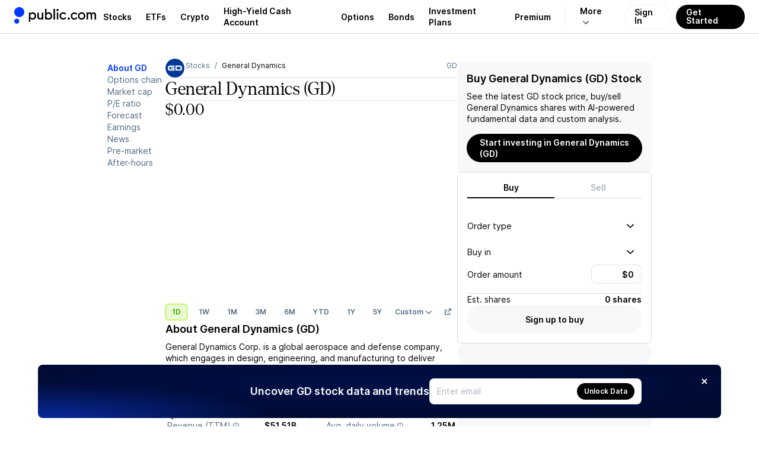

--- FILE ---
content_type: text/html; charset=utf-8
request_url: https://public.com/stocks/gd
body_size: 53350
content:
<!DOCTYPE html><html lang="en"><head><meta charSet="utf-8" data-next-head=""/><meta name="viewport" content="width=device-width, initial-scale=1, maximum-scale=1, user-scalable=0" data-next-head=""/><link rel="preload" href="https://public.com/fonts/Inter-Regular.woff2" as="font" type="font/woff2" crossorigin="anonymous" data-next-head=""/><link rel="preload" href="https://public.com/fonts/Inter-SemiBold.woff2" as="font" type="font/woff2" crossorigin="anonymous" data-next-head=""/><title data-next-head="">Buy General Dynamics Stock – GD Stock Quote Today &amp; Investment Insights - Public.com</title><meta name="description" content="Looking to buy General Dynamics Stock? Get the latest GD quote, news, earnings, forecast, price targets, and market insights. Start investing on Public.com." data-next-head=""/><link rel="canonical" href="https://public.com/stocks/gd" data-next-head=""/><meta name="apple-itunes-app" content="app-id=1204112719, app-argument=https%3A%2F%2Fapp.public.com%2Finstruments%2Fgd" data-next-head=""/><meta property="og:locale" content="en_US" data-next-head=""/><meta property="og:type" content="article" data-next-head=""/><meta property="og:title" content="Buy General Dynamics Stock – GD Stock Quote Today &amp; Investment Insights" data-next-head=""/><meta property="og:description" content="Looking to buy General Dynamics Stock? Get the latest GD quote, news, earnings, forecast, price targets, and market insights. Start investing on Public.com." data-next-head=""/><meta property="og:image" content="https://prod-api.271494016007.hellopublic.com/ogimageservice/stocks/gd/og-image.png" data-next-head=""/><meta property="og:image:width" content="1200" data-next-head=""/><meta property="og:image:height" content="630" data-next-head=""/><meta property="og:url" content="https://public.com/stocks/gd" data-next-head=""/><meta property="og:site_name" content="Public" data-next-head=""/><meta name="twitter:card" content="summary_large_image" data-next-head=""/><meta name="twitter:description" content="Looking to buy General Dynamics Stock? Get the latest GD quote, news, earnings, forecast, price targets, and market insights. Start investing on Public.com." data-next-head=""/><meta name="twitter:title" content="Buy General Dynamics Stock – GD Stock Quote Today &amp; Investment Insights" data-next-head=""/><meta name="twitter:site" content="@public" data-next-head=""/><meta name="twitter:image" content="https://prod-api.271494016007.hellopublic.com/ogimageservice/stocks/gd/og-image.png" data-next-head=""/><meta name="twitter:creator" content="@public" data-next-head=""/><link rel="shortcut icon" href="https://public.com/images/icon.png" type="image/png"/><link rel="preconnect" href="https://universal.hellopublic.com" crossorigin="anonymous"/><link rel="preload" href="https://public.com/_next/static/chunks/4d22d0955efc6420.css" as="style"/><link rel="preload" href="https://public.com/_next/static/chunks/ecfd07b0d629e0d7.css" as="style"/><link rel="preload" href="https://public.com/_next/static/chunks/4cf440c646b68021.css" as="style"/><link rel="preload" href="https://public.com/_next/static/chunks/4ff2694e859926ee.css" as="style"/><link rel="preload" href="https://public.com/_next/static/chunks/5691570cb01b3eae.css" as="style"/><link rel="preload" href="https://public.com/_next/static/chunks/0e4df64b074ac7d4.css" as="style"/><link rel="preload" href="https://public.com/_next/static/chunks/2eef8d06ab674b3f.css" as="style"/><link rel="preload" href="https://public.com/_next/static/chunks/12aa983b43a8cc26.css" as="style"/><link rel="preload" href="https://public.com/_next/static/chunks/0f0b6df84abc17ec.css" as="style"/><link rel="preload" href="https://public.com/_next/static/chunks/e1794689dff76ff8.css" as="style"/><script type="text/javascript" data-next-head="">
window.dataLayer = window.dataLayer || [];
window.authRequired = false;
window.serverAuthenticated = false;
              </script><script type="application/ld+json" data-next-head="">{"@context":"https://schema.org","@type":"WebPage","name":"Buy General Dynamics Stock – GD Stock Quote Today & Investment Insights","description":"Looking to buy General Dynamics Stock? Get the latest GD quote, news, earnings, forecast, price targets, and market insights. Start investing on Public.com.","mainEntityOfPage":"https://public.com/stocks/gd","url":"https://public.com/stocks/gd","headline":"Buy General Dynamics (GD) Stock","keywords":["General Dynamics","GD stock","General Dynamics stock"],"mentions":[{"@type":"Corporation","name":"General Dynamics","tickerSymbol":"GD"}],"publisher":{"@type":"Organization","name":"Public.com","url":"https://public.com","logo":{"@type":"ImageObject","url":"https://public.com/images/public-logo-1000.png","width":"1000","height":"191"}}}</script><script type="application/ld+json" data-next-head="">{"@context":"https://schema.org","@type":"Intangible/FinancialQuote","name":"General Dynamics","tickerSymbol":"GD","url":"https://public.com/stocks/gd","mainEntityOfPage":{"@type":"WebPage","@id":"https://public.com/stocks/gd"},"price":"359.17","priceCurrency":"USD","priceChange":"-8.21","priceChangePercent":"-2.24","quoteTime":"2026-01-20T21:00:00Z"}</script><script type="application/ld+json" data-next-head="">{"@context":"https://schema.org","@type":"ImageObject","contentUrl":"https://universal.hellopublic.com/companyLogos/GD@3x.png","url":"https://universal.hellopublic.com/companyLogos/GD@3x.png","caption":"General Dynamics GD logo","author":{"@type":"Organization","name":"Public.com"}}</script><link rel="stylesheet" href="https://public.com/_next/static/chunks/4d22d0955efc6420.css" data-n-g=""/><link rel="stylesheet" href="https://public.com/_next/static/chunks/ecfd07b0d629e0d7.css" data-n-g=""/><link rel="stylesheet" href="https://public.com/_next/static/chunks/4cf440c646b68021.css" data-n-p=""/><link rel="stylesheet" href="https://public.com/_next/static/chunks/4ff2694e859926ee.css" data-n-p=""/><link rel="stylesheet" href="https://public.com/_next/static/chunks/5691570cb01b3eae.css" data-n-p=""/><link rel="stylesheet" href="https://public.com/_next/static/chunks/0e4df64b074ac7d4.css" data-n-p=""/><link rel="stylesheet" href="https://public.com/_next/static/chunks/2eef8d06ab674b3f.css" data-n-p=""/><link rel="stylesheet" href="https://public.com/_next/static/chunks/12aa983b43a8cc26.css" data-n-p=""/><link rel="stylesheet" href="https://public.com/_next/static/chunks/0f0b6df84abc17ec.css" data-n-p=""/><link rel="stylesheet" href="https://public.com/_next/static/chunks/e1794689dff76ff8.css" data-n-p=""/><noscript data-n-css=""></noscript><script src="https://public.com/_next/static/chunks/1b0f55923ff18ccf.js" defer=""></script><script src="https://public.com/_next/static/chunks/3006d42468187a96.js" defer=""></script><script src="https://public.com/_next/static/chunks/d9c55b04d12451c0.js" defer=""></script><script src="https://public.com/_next/static/chunks/f4810e4506bdb960.js" defer=""></script><script src="https://public.com/_next/static/chunks/613277ed064caf8f.js" defer=""></script><script src="https://public.com/_next/static/chunks/1702a2de27888211.js" defer=""></script><script src="https://public.com/_next/static/chunks/ad4356d6e64cbe3e.js" defer=""></script><script src="https://public.com/_next/static/chunks/4d8cd0ec2e51e79b.js" defer=""></script><script src="https://public.com/_next/static/chunks/5511f8973bd937bc.js" defer=""></script><script src="https://public.com/_next/static/chunks/d963d37f24cd2775.js" defer=""></script><script src="https://public.com/_next/static/chunks/4262ae967bd82189.js" defer=""></script><script src="https://public.com/_next/static/chunks/turbopack-931f6c0f34142b99.js" defer=""></script><script src="https://public.com/_next/static/chunks/66bf7cf9e3b23a98.js" defer=""></script><script src="https://public.com/_next/static/chunks/fa1a15f1ac2633dc.js" defer=""></script><script src="https://public.com/_next/static/chunks/4d280e25932515b6.js" defer=""></script><script src="https://public.com/_next/static/chunks/d123d3aa2abcc712.js" defer=""></script><script src="https://public.com/_next/static/chunks/128715290c16b75b.js" defer=""></script><script src="https://public.com/_next/static/chunks/63e183ed08f7a6a0.js" defer=""></script><script src="https://public.com/_next/static/chunks/8a93adc64f6c9aa9.js" defer=""></script><script src="https://public.com/_next/static/chunks/9f1f2188d41def46.js" defer=""></script><script src="https://public.com/_next/static/chunks/351f7ed4e6548394.js" defer=""></script><script src="https://public.com/_next/static/chunks/fa63ed40b0c44794.js" defer=""></script><script src="https://public.com/_next/static/chunks/96f67a3f96bd1b90.js" defer=""></script><script src="https://public.com/_next/static/chunks/bea63fddeb2c8751.js" defer=""></script><script src="https://public.com/_next/static/chunks/e7c05189a5acb6ae.js" defer=""></script><script src="https://public.com/_next/static/chunks/e6fe68edea80c514.js" defer=""></script><script src="https://public.com/_next/static/chunks/bbb53b88523fda62.js" defer=""></script><script src="https://public.com/_next/static/chunks/9f5add2f4fce7818.js" defer=""></script><script src="https://public.com/_next/static/chunks/e721f3706e12d37a.js" defer=""></script><script src="https://public.com/_next/static/chunks/b4070792bc8a9f73.js" defer=""></script><script src="https://public.com/_next/static/chunks/523905f9af2102e2.js" defer=""></script><script src="https://public.com/_next/static/chunks/4c09b624b35e346d.js" defer=""></script><script src="https://public.com/_next/static/chunks/f4edff6a9f8e3f5e.js" defer=""></script><script src="https://public.com/_next/static/chunks/79a25e13b9c39579.js" defer=""></script><script src="https://public.com/_next/static/chunks/b77b2463a195ed46.js" defer=""></script><script src="https://public.com/_next/static/chunks/acaaf4ef01d78a32.js" defer=""></script><script src="https://public.com/_next/static/chunks/a76faefdf819070a.js" defer=""></script><script src="https://public.com/_next/static/chunks/41957e757dcdc30f.js" defer=""></script><script src="https://public.com/_next/static/chunks/7fe5dfde18a5517d.js" defer=""></script><script src="https://public.com/_next/static/chunks/4d6811299a1d3219.js" defer=""></script><script src="https://public.com/_next/static/chunks/427baedb5c70d17e.js" defer=""></script><script src="https://public.com/_next/static/chunks/turbopack-30e3737421b08b74.js" defer=""></script><script src="https://public.com/_next/static/Dmur8elCEBg5jzMopiHyh/_ssgManifest.js" defer=""></script><script src="https://public.com/_next/static/Dmur8elCEBg5jzMopiHyh/_buildManifest.js" defer=""></script></head><body><noscript><iframe src="https://www.googletagmanager.com/ns.html?id=GTM-PCBFC3K" height="0" width="0" style="display:none;visibility:hidden"></iframe></noscript><div id="__next"><a class="skip-to-main-module__dDeOzW__skipToMain" href="#maincontent">Skip to main</a><div class="app-layout-module__2OeTGG__appLayout" data-is-authenticated="false"><header class="app-header-module__xGPNTa__header" style="border-bottom:solid 0.5px var(--pw-core-color-greyscale-400);flex-basis:56px"><div class="app-layout-module__2OeTGG__appHeader"><div class="app-layout-module__2OeTGG__logoContainer"><a href="https://public.com/" aria-label="Home"><svg class="logo-icon-module__VUA5ha__logo" style="--logo-light-color:var(--pw-core-color-blue-600-day);--logo-dark-color:var(--pw-core-color-greyscale-100-day)" width="16.8" height="28" viewBox="0 0 30 50" fill="none" data-testid="public-logo"><path d="M15 29.9917C23.2843 29.9917 30 23.2779 30 14.9959C30 6.71388 23.2843 0 15 0C6.71573 0 0 6.71388 0 14.9959C0 23.2779 6.71573 29.9917 15 29.9917Z" fill="var(--logo-fill-color)"></path><path d="M7.5 50C8.98134 50 10.4295 49.5614 11.6618 48.7396C12.8941 47.9178 13.8554 46.7495 14.4245 45.3822C14.9935 44.0149 15.1447 42.5097 14.8592 41.0566C14.5736 39.6034 13.864 38.2674 12.8198 37.2169C11.7756 36.1664 10.4437 35.4486 8.99192 35.154C7.54019 34.8594 6.0337 35.0011 4.66246 35.5614C3.29122 36.1217 2.11664 37.0754 1.28688 38.3022C0.457116 39.529 0.00933129 40.9739 0 42.4548C0.000735478 44.4475 0.789652 46.3591 2.19467 47.7726C3.59968 49.1861 5.50679 49.9868 7.5 50Z" fill="var(--logo-fill-color)"></path></svg><svg width="114.5" height="24" viewBox="0 0 105 22" fill="none" data-testid="wordmark-dotcom" style="margin-left:7px"><path d="M62.5876 17.5712C62.9239 17.5731 63.2531 17.4756 63.5338 17.2908C63.8145 17.1061 64.034 16.8424 64.1646 16.5332C64.2952 16.224 64.331 15.8831 64.2676 15.5536C64.2041 15.2241 64.0442 14.9207 63.808 14.6819C63.5719 14.4431 63.2701 14.2794 62.9407 14.2117C62.6114 14.144 62.2694 14.1752 61.9579 14.3014C61.6463 14.4276 61.3793 14.6432 61.1904 14.9208C61.0016 15.1984 60.8995 15.5257 60.8969 15.8612C60.8952 16.0843 60.9377 16.3056 61.0218 16.5123C61.1058 16.7191 61.23 16.9073 61.387 17.0661C61.544 17.2249 61.7309 17.3512 61.9369 17.4379C62.1429 17.5246 62.3641 17.5699 62.5876 17.5712Z" fill="var(--pw-core-color-greyscale-1000)"></path><path d="M71.2184 17.6362C73.2124 17.6362 75.0122 16.6193 76.0964 14.758L74.3404 13.6761C74.0469 14.246 73.5992 14.7225 73.0481 15.0515C72.497 15.3805 71.8646 15.5488 71.2226 15.5373C69.4228 15.5373 67.9262 14.3465 67.9262 11.9874C67.9262 9.54338 69.5305 8.39635 71.2878 8.39635C72.4797 8.39635 73.4986 8.96209 74.3447 9.97617L75.9036 8.63396C74.9286 7.3356 73.2109 6.29748 71.2864 6.29748C68.5101 6.29748 65.7593 8.39635 65.7593 11.9874C65.7537 15.5373 68.4421 17.6362 71.2184 17.6362Z" fill="var(--pw-core-color-greyscale-1000)"></path><path d="M91.7946 8.15309L92.4026 8.28321V6.36112H90.2995V17.3109H92.533V10.5575C92.533 9.23647 93.3564 8.28462 94.5709 8.28462C95.7628 8.28462 96.6088 9.23647 96.6088 10.5575V17.3081H98.7559V10.5575C98.7559 9.23647 99.6062 8.28462 100.75 8.28462C101.894 8.28462 102.68 9.1502 102.68 10.5575V17.3081H105V10.4302C105 7.8985 103.441 6.18716 101.293 6.18716C99.9265 6.18716 98.8211 6.85755 98.0331 7.93952C97.4478 6.85755 96.3637 6.18716 95.0187 6.18716C94.351 6.18154 93.695 6.36273 93.1251 6.7102C92.5553 7.05767 92.0943 7.55753 91.7946 8.15309Z" fill="var(--pw-core-color-greyscale-1000)"></path><path d="M82.5588 6.18857C79.3276 6.18857 76.856 8.5689 76.856 11.8799C76.856 15.1908 79.3276 17.5712 82.5588 17.5712C85.875 17.5712 88.1524 15.1668 88.1524 11.8799C88.1524 8.59294 85.875 6.18857 82.5588 6.18857ZM82.6225 15.4723C80.5846 15.4723 79.0243 13.9165 79.0243 11.8148C79.0243 9.7131 80.5832 8.28745 82.6225 8.28745C84.5315 8.28745 85.9841 9.71593 85.9841 11.8148C85.9841 13.9137 84.5315 15.4723 82.6225 15.4723Z" fill="var(--pw-core-color-greyscale-1000)"></path><path d="M53.828 17.5712C54.8186 17.5553 55.7879 17.2814 56.6398 16.7765C57.4917 16.2717 58.1966 15.5534 58.6847 14.693L57.0223 13.611C56.7188 14.1879 56.2592 14.6681 55.6958 14.9972C55.1323 15.3262 54.4876 15.4908 53.835 15.4723C52.1443 15.4723 50.6038 14.2163 50.6038 11.8799C50.6038 9.41326 52.1443 8.28745 53.835 8.28745C55.0935 8.28745 56.1125 8.80651 57.0223 9.88848L58.4976 8.5689C57.9838 7.8385 57.3025 7.24133 56.5103 6.82725C55.7182 6.41317 54.8384 6.19418 53.9442 6.18857C51.1254 6.18857 48.3491 8.28744 48.3491 11.8799C48.3491 15.4723 51.0531 17.5712 53.828 17.5712Z" fill="var(--pw-core-color-greyscale-1000)"></path><path d="M45.1987 4.43622C45.5357 4.43789 45.8657 4.33957 46.1467 4.15372C46.4276 3.96788 46.6469 3.7029 46.7767 3.39243C46.9065 3.08197 46.9409 2.74001 46.8755 2.41C46.8102 2.07998 46.648 1.77679 46.4097 1.53892C46.1713 1.30106 45.8675 1.13924 45.5368 1.07403C45.2062 1.00881 44.8635 1.04313 44.5524 1.17264C44.2413 1.30215 43.9758 1.521 43.7896 1.8014C43.6034 2.0818 43.5048 2.4111 43.5065 2.7475C43.5037 2.97005 43.5455 3.19093 43.6295 3.3971C43.7135 3.60327 43.8381 3.79057 43.9958 3.94795C44.1535 4.10534 44.3412 4.22962 44.5477 4.31348C44.7543 4.39733 44.9757 4.43907 45.1987 4.43622Z" fill="var(--pw-core-color-greyscale-1000)"></path><path d="M46.2389 6.53508H44.0918V17.3109H46.2389V6.53508Z" fill="var(--pw-core-color-greyscale-1000)"></path><path d="M41.2291 0.864998H38.8879V17.3109H41.2291V0.864998Z" fill="var(--pw-core-color-greyscale-1000)"></path><path d="M31.5596 6.18857C29.934 6.18857 28.7408 6.85897 28.069 7.94094V0.869245H25.6839V17.3109H28.069V15.9475C28.7408 16.9644 29.934 17.5712 31.5596 17.5712C34.6774 17.5712 36.85 15.1668 36.85 11.8799C36.85 8.76408 34.5513 6.18857 31.5596 6.18857ZM31.3711 15.3662C29.2254 15.3662 27.7728 13.9165 27.7728 11.8827C27.7728 9.89131 29.2254 8.39918 31.3711 8.39918C33.3013 8.39918 34.6887 9.78382 34.6887 11.8827C34.6816 13.9137 33.2942 15.3662 31.3711 15.3662Z" fill="var(--pw-core-color-greyscale-1000)"></path><path d="M17.878 17.4623C19.0273 17.4623 19.9811 16.9644 20.6968 15.9475V17.3109H22.9303V6.53508H20.6316V12.7667C20.6316 14.3465 19.6778 15.3634 18.1161 15.3634C16.7938 15.3634 16.0781 14.2164 16.0781 12.7667V6.53508H13.7355V13.1344C13.7355 15.6491 15.2973 17.4623 17.878 17.4623Z" fill="var(--pw-core-color-greyscale-1000)"></path><path d="M6.60275 6.18857C5.04384 6.18857 3.84914 6.85897 2.87269 7.94094V6.53508H0.59668V21.165H2.87269V15.9475C3.84914 16.9644 5.04101 17.5712 6.60275 17.5712C9.70358 17.5712 11.9371 14.9957 11.9371 11.8799C11.9371 8.5689 9.70358 6.18857 6.60275 6.18857ZM6.29947 15.3662C4.08723 15.3662 2.76499 13.9165 2.76499 11.8827C2.76499 9.89131 4.08723 8.39918 6.29947 8.39918C8.40259 8.39918 9.70074 9.89131 9.70074 11.8827C9.70358 13.9137 8.40259 15.3662 6.29947 15.3662Z" fill="var(--pw-core-color-greyscale-1000)"></path></svg></a></div><nav class="app-layout-module__2OeTGG__nav"><style data-emotion="css 1r3qwl0">.css-1r3qwl0{-webkit-align-items:center;-webkit-box-align:center;-ms-flex-align:center;align-items:center;display:-webkit-box;display:-webkit-flex;display:-ms-flexbox;display:flex;position:relative;}.css-1r3qwl0[data-white='true'] ul li a{color:var(--pw-core-color-greyscale-100);}.css-1r3qwl0[data-white='true'] ul li a:after{border-color:var(--pw-core-color-greyscale-100);}</style><nav class="css-1r3qwl0"><style data-emotion="css trqmh5">.css-trqmh5{-webkit-align-items:center;-webkit-box-align:center;-ms-flex-align:center;align-items:center;display:-webkit-box;display:-webkit-flex;display:-ms-flexbox;display:flex;margin:0;list-style:none;padding:0;}.css-trqmh5 li{-webkit-align-items:center;-webkit-box-align:center;-ms-flex-align:center;align-items:center;display:none;height:100%;margin:0;padding:0;}@media (min-width:1200px){.css-trqmh5 li{display:-webkit-inline-box;display:-webkit-inline-flex;display:-ms-inline-flexbox;display:inline-flex;}}.css-trqmh5 li a{-webkit-align-items:center;-webkit-box-align:center;-ms-flex-align:center;align-items:center;color:var(--pw-core-color-greyscale-1000);cursor:pointer;display:-webkit-box;display:-webkit-flex;display:-ms-flexbox;display:flex;font:var(--font-body-1-heavy);outline:none;padding:0 8px;position:relative;-webkit-transition:color 0.25s ease-in,background 0.25s ease-in,opacity 0.25s ease-in;transition:color 0.25s ease-in,background 0.25s ease-in,opacity 0.25s ease-in;}.css-trqmh5 li a:hover{color:var(--pw-core-color-blue-600);}.css-trqmh5 li a:focus{-webkit-text-decoration:underline;text-decoration:underline;}@media (min-width:1280px){.css-trqmh5 li a{padding:0 12px;}}.css-trqmh5 li[data-has-more]{position:relative;}.css-trqmh5 li[data-has-more] >a{background:transparent;border:0;border-left:1px solid rgba(0,0,102,0.08);display:block;margin-left:12px;font-size:14px;padding-left:24px;padding-right:24px;}.css-trqmh5 li[data-has-more] >a:after{display:inline-block;padding:3px;content:'';-webkit-transform:rotate(45deg) translateX(-5px);-moz-transform:rotate(45deg) translateX(-5px);-ms-transform:rotate(45deg) translateX(-5px);transform:rotate(45deg) translateX(-5px);margin-left:10px;border:solid var(--pw-core-color-greyscale-1000);border-width:0 1px 1px 0;transform-origin:center;}.css-trqmh5 li[data-has-more]:hover div[data-has-more-options]{opacity:1;pointer-events:all;}.css-trqmh5 li[data-link-get-started] a,.css-trqmh5 li[data-link-login] a{border-radius:100px;box-sizing:border-box;cursor:pointer;height:41px;font:var(--font-body-1-heavy);line-height:1;outline:none;width:auto;}.css-trqmh5 li[data-link-get-started] a:focus,.css-trqmh5 li[data-link-login] a:focus{opacity:0.5;-webkit-text-decoration:none;text-decoration:none;}.css-trqmh5 li[data-link-login] a{background:hsla(0,0%,100%,0.3);-webkit-backdrop-filter:blur(8px);backdrop-filter:blur(8px);border:1px solid rgba(0,102,20,0.08);color:var(--pw-core-color-greyscale-1000);min-width:auto;-webkit-transition:border 0.25s ease;transition:border 0.25s ease;padding:12px 15px 13px;}.css-trqmh5 li[data-link-login] a:hover{border:1px solid #b5c4d7;-webkit-filter:brightness(100%);filter:brightness(100%);}.css-trqmh5 li[data-link-get-started]{display:none;}@media (min-width:1024px){.css-trqmh5 li[data-link-get-started]{display:-webkit-inline-box;display:-webkit-inline-flex;display:-ms-inline-flexbox;display:inline-flex;}}.css-trqmh5 li[data-link-get-started] a{background:var(--pw-material-cta-primary);color:var(--pw-content-contrast-primary);margin-left:8px;padding:13px 17px 14px;-webkit-transition:color 0.25s ease-in,background 0.25s ease-in;transition:color 0.25s ease-in,background 0.25s ease-in;}.css-trqmh5 li[data-link-get-started] a:hover{background-color:var(--pw-material-cta-primary-hover);color:var(--pw-content-contrast-primary-hover);}</style><ul class="css-trqmh5"><li><a aria-label="Visit Stocks Page" href="/stocks">Stocks</a></li><li><a aria-label="Visit ETFs Page" href="/etfs">ETFs</a></li><li><a href="https://public.com/invest/crypto" aria-label="Visit Crypto Page">Crypto</a></li><li><a href="https://public.com/high-yield-cash-account" aria-label="Visit High-Yield Cash Account Page">High-Yield Cash Account</a></li><li><a href="https://public.com/invest/options" aria-label="Visit Options Page">Options</a></li><li><a href="https://public.com/invest/bonds" aria-label="Visit Bonds Page">Bonds</a></li><li><a href="https://public.com/invest/investment-plans" aria-label="Visit Investment Plans Page">Investment Plans</a></li><li><a href="https://public.com/premium" aria-label="Visit Premium Page">Premium</a></li><li data-has-more="true"><a href="#" aria-label="More options">More</a><style data-emotion="css 1uh0nk3">.css-1uh0nk3{padding-top:55px;position:absolute;pointer-events:none;opacity:0;top:0;right:5px;}.css-1uh0nk3 ul{-webkit-backdrop-filter:blur(20px);backdrop-filter:blur(20px);background:hsla(0,0%,100%,0.3);border:1px solid var(--pw-core-color-greyscale-400);border-radius:32px;list-style:none;display:-webkit-box;display:-webkit-flex;display:-ms-flexbox;display:flex;-webkit-flex-direction:column;-ms-flex-direction:column;flex-direction:column;margin:0;padding:0;width:220px;}.css-1uh0nk3 ul li{-webkit-align-items:center;-webkit-box-align:center;-ms-flex-align:center;align-items:center;display:-webkit-box;display:-webkit-flex;display:-ms-flexbox;display:flex;-webkit-box-pack:start;-ms-flex-pack:start;-webkit-justify-content:flex-start;justify-content:flex-start;padding:0 13px;width:100%;}.css-1uh0nk3 ul li:first-of-type{padding:17px 13px 0 13px;}.css-1uh0nk3 ul li:last-of-type{padding:0 13px 17px 13px;}.css-1uh0nk3 ul li a{padding:13px 20px;border-radius:16px;font-size:16px;}</style><div data-has-more-options="true" class="css-1uh0nk3"><ul><li><a href="https://public.com/about-us" aria-label="Visit About Us Page">About Us</a></li><li><a href="https://public.com/learn" aria-label="Visit Learn Page">Learn</a></li><li><a href="https://help.public.com" aria-label="Visit Support Page">Support</a></li></ul></div></li><li data-link-login="true"><a title="sign-in" href="/login">Sign In</a></li><li data-link-get-started="true"><a href="/signup">Get Started</a></li></ul><style data-emotion="css 89vnpg">.css-89vnpg{-webkit-align-items:center;-webkit-box-align:center;-ms-flex-align:center;align-items:center;background:transparent;border:none;cursor:pointer;height:40px;display:-webkit-box;display:-webkit-flex;display:-ms-flexbox;display:flex;line-height:1;-webkit-box-pack:center;-ms-flex-pack:center;-webkit-justify-content:center;justify-content:center;-webkit-transform:translateX(10px);-moz-transform:translateX(10px);-ms-transform:translateX(10px);transform:translateX(10px);width:40px;}@media (min-width:1200px){.css-89vnpg{display:none;}}.css-89vnpg span{height:2px;position:relative;width:20px;}.css-89vnpg span:before{background:var(--pw-core-color-greyscale-1000);content:'';display:block;height:2px;left:0;top:-4px;position:relative;width:20px;}.css-89vnpg span:after{background:var(--pw-core-color-greyscale-1000);content:'';display:block;height:2px;left:0;position:relative;top:4px;width:20px;}</style><button type="button" class="css-89vnpg"><span></span></button></nav></nav></div></header><div class="app-layout-module__2OeTGG__appContent"><div class="side-nav-layout-module__czRQCG__container" data-is-auth="false"><div class="side-nav-layout-module__czRQCG__pageContent" id="page-content"><div class="main-module__6tZoca__mainWrapper"><main class="main-module__6tZoca__main" id="maincontent" data-testid="maincontent"><div class="two-column-layout-module__TGXA3q__container two-column-layout-module__TGXA3q__unauthContainer" data-auth="false" data-size="default"><div class="two-column-layout-module__TGXA3q__mainColumn" data-main-column="true"><div class="stock-secondary-page-content-module__ot3d9a__contentLayout"><ul class="stock-side-menu-module__6M0d8W__sideMenu"><li><a data-active="true" href="/stocks/gd">About GD</a></li><li><a data-active="false" href="/stocks/gd/options-chain">Options chain</a></li><li><a data-active="false" href="/stocks/gd/market-cap">Market cap</a></li><li><a data-active="false" href="/stocks/gd/pe-ratio">P/E ratio</a></li><li><a data-active="false" href="/stocks/gd/forecast-price-target">Forecast</a></li><li><a data-active="false" href="/stocks/gd/earnings">Earnings</a></li><li><a data-active="false" href="/stocks/gd/news">News</a></li><li><a data-active="false" href="/stocks/gd/pre-market">Pre-market</a></li><li><a data-active="false" href="/stocks/gd/after-hours">After-hours</a></li></ul><div class="stock-side-menu-module__6M0d8W__dropdownMenu"><div style="display:flex;width:100%"><button class="stock-side-menu-module__6M0d8W__dropdownTrigger" type="button" id="radix-_R_156l56_" aria-haspopup="menu" aria-expanded="false" data-state="closed">GD<!-- --> • <!-- -->About<svg style="fill:currentColor;flex-shrink:0;user-select:none" data-testid="CaretDownIcon" color="inherit" width="12" height="12" viewBox="0 0 24 24"><path fill-rule="evenodd" clip-rule="evenodd" d="M0 8.68062C0.00711497 8.77894 0.00625666 8.80397 0.0239149 8.90132C0.0637731 9.12022 0.151291 9.33076 0.279869 9.51652C0.344844 9.61045 0.420447 9.69244 0.501108 9.77435L10.7873 19.5253C10.8633 19.5926 10.8806 19.6113 10.9637 19.6711C11.057 19.7381 11.1575 19.796 11.2633 19.8437C11.7254 20.0521 12.2737 20.0521 12.7358 19.8437C12.8416 19.796 12.9421 19.7381 13.0354 19.6711C13.1184 19.6113 13.1358 19.5926 13.2117 19.5253L23.4979 9.77435C23.5689 9.70227 23.5888 9.68578 23.6517 9.60712C23.817 9.40056 23.9286 9.15679 23.9752 8.90132C24.0083 8.71889 24.0083 8.53143 23.9752 8.34901C23.9486 8.20315 23.901 8.06087 23.8339 7.9272C23.5793 7.4195 23.051 7.06603 22.4611 7.0085C22.2279 6.98582 21.9905 7.00898 21.7671 7.07618C21.581 7.13217 21.4054 7.21838 21.2499 7.33019C21.1668 7.38992 21.1495 7.40869 21.0735 7.47597L11.9995 16.0778L2.92556 7.47597L2.84001 7.40024C2.75944 7.33808 2.74067 7.32036 2.65358 7.26625C2.49037 7.16475 2.3089 7.09 2.11929 7.0462C1.96757 7.01118 1.81088 6.9959 1.65487 7.00094C1.06213 7.02011 0.50968 7.33865 0.219009 7.82863C0.123348 7.98993 0.0570881 8.16666 0.0239149 8.34901C0.00625666 8.44635 0.00711497 8.47138 0 8.5697C0 8.60667 0 8.64365 0 8.68062Z"></path></svg></button></div></div><div class="asset-page-section-module__Jd7P6q__mainContent"><div class="stock-secondary-page-content-module__ot3d9a__mobileHeader"><div class="stock-top-bar-module___yFJYG__topBar"><ol class="breadcrumb-module__cSb5Ma__breadcrumb"><li><a class="breadcrumb-module__cSb5Ma__link" href="https://public.com"><svg style="fill:currentColor;flex-shrink:0;user-select:none" data-testid="HomeIcon" color="inherit" width="14" height="14" viewBox="0 0 24 24"><path d="M3.95712 7.91504L11.4786 3.31859C11.7987 3.12297 12.2014 3.12297 12.5215 3.31859L20.0429 7.91504C20.6374 8.27835 21 8.92487 21 9.6216V18.5C21 19.6046 20.1046 20.5 19 20.5L5 20.5C3.89543 20.5 3 19.6046 3 18.5L3.00002 9.6216C3.00002 8.92486 3.36261 8.27835 3.95712 7.91504ZM10 12.4999C9.44773 12.4999 9.00002 12.9476 9.00002 13.4999V16.4999C9.00002 17.0522 9.44773 17.4999 10 17.4999H14C14.5523 17.4999 15 17.0522 15 16.4999V13.4999C15 12.9476 14.5523 12.4999 14 12.4999H10Z"></path></svg></a></li><li><a class="breadcrumb-module__cSb5Ma__link" href="/stocks">Stocks</a></li><li>General Dynamics</li></ol><script type="application/ld+json">{"@context":"http://schema.org","@type":"BreadcrumbList","itemListElement":[{"@type":"ListItem","item":{"@id":"https://public.com","name":"Home"},"position":1},{"@type":"ListItem","item":{"@id":"https://public.com/stocks","name":"Stocks"},"position":2},{"@type":"ListItem","item":{"@id":"https://public.com/stocks/gd","name":"General Dynamics"},"position":3}]}</script><span class="stock-top-bar-module___yFJYG__topBarSymbol">GD</span></div></div><div class="stock-secondary-page-content-module__ot3d9a__chartSection" data-section="chart"><div style="display:flex;flex-direction:column;row-gap:32px"><div style="display:flex;flex-direction:column"><header class="stock-header-module__JjivIG__header"><div class="stock-header-module__JjivIG__headerRow" style="padding-left:0px"><div class="stock-logo-module__fnWIma__logo" style="--size-1:32px;--size-2:32px"><style data-emotion="css 1bwy38d">.css-1bwy38d{-webkit-align-items:center;-webkit-box-align:center;-ms-flex-align:center;align-items:center;background:var(--pw-core-color-greyscale-100);border-radius:100%;box-shadow:none;box-sizing:border-box;display:-webkit-box;display:-webkit-flex;display:-ms-flexbox;display:flex;-webkit-flex-shrink:0;-ms-flex-negative:0;flex-shrink:0;height:32px;-webkit-box-pack:center;-ms-flex-pack:center;-webkit-justify-content:center;justify-content:center;overflow:hidden;padding:0px;width:32px;}@media (min-width: 760px){.css-1bwy38d{height:32px;padding:0px;width:32px;}}</style><div class="css-1bwy38d"><style data-emotion="css 1dan62f">.css-1dan62f{border-radius:100%;height:100%;width:100%;object-fit:cover;}</style><img alt="GD logo" loading="lazy" src="https://universal.hellopublic.com/companyLogos/GD@2x.png" class="css-1dan62f"/></div></div></div><div class="stock-header-module__JjivIG__headerRow"><div class="stock-header-module__JjivIG__headerContent" style="padding-left:0px"><div class="stock-header-module__JjivIG__titleWrapper"><div style="position:relative"><h2 class="stock-header-module__JjivIG__title" title="General Dynamics">General Dynamics<!-- --> (GD)</h2></div><div class="stock-header-module__JjivIG__rightSide"><div class="stock-header-module__JjivIG__labels"></div></div></div><hr style="background:var(--pw-core-overlay-vibrant-grey-heavy);border:none;height:1px;margin:0;padding:0;width:100%"/><div class="stock-header-price-module-scss-module__2BzX8G__pricesWrapper"><div class="stock-header-price-module-scss-module__2BzX8G__priceAndGain"><div class="stock-header-price-module-scss-module__2BzX8G__price"><div class="stock-header-price-module-scss-module__2BzX8G__animatedPrice" style="color:var(--pw-core-color-greyscale-1000);transition:color 0.4s" data-testid="asset-header-price"><span>$0.00</span></div></div><div style="height:20px"></div><div class="stock-header-price-module-scss-module__2BzX8G__marketClosedAt"><style data-emotion="css 1aok01b">.css-1aok01b{color:var(--pw-common-text-color-secondary);font:var(--font-body-2-light);height:14px;}</style><span data-testid="asset-header-market-closed-at" class="css-1aok01b"></span></div></div></div></div></div></header><style data-emotion="css 1wvjl05">.css-1wvjl05{-webkit-flex:1;-ms-flex:1;flex:1;display:-webkit-box;display:-webkit-flex;display:-ms-flexbox;display:flex;-webkit-flex-direction:column;-ms-flex-direction:column;flex-direction:column;-webkit-box-pack:end;-ms-flex-pack:end;-webkit-justify-content:flex-end;justify-content:flex-end;}</style><div class="css-1wvjl05"><style data-emotion="css dqdkh4">.css-dqdkh4{margin-top:0px;min-height:228px;}</style><div class="css-dqdkh4"></div><div class="asset-chart-footer-module__JcLneq__footer" style="padding-left:0px"><style data-emotion="css 3gwxul">.css-3gwxul{box-sizing:border-box;-webkit-box-pack:center;-ms-flex-pack:center;-webkit-justify-content:center;justify-content:center;height:auto;margin:0;overflow-x:visible;}.css-3gwxul >label+label{margin-left:4px;}@media (min-width: 760px){.css-3gwxul{-webkit-box-pack:start;-ms-flex-pack:start;-webkit-justify-content:flex-start;justify-content:flex-start;}.css-3gwxul >label+label{margin-left:8px;}}</style><style data-emotion="css 15f89qf">.css-15f89qf{-webkit-align-items:center;-webkit-box-align:center;-ms-flex-align:center;align-items:center;display:-webkit-box;display:-webkit-flex;display:-ms-flexbox;display:flex;height:48px;overflow-x:auto;box-sizing:border-box;-webkit-box-pack:center;-ms-flex-pack:center;-webkit-justify-content:center;justify-content:center;height:auto;margin:0;overflow-x:visible;}.css-15f89qf >label+label{margin-left:8px;}.css-15f89qf >label+label{margin-left:4px;}@media (min-width: 760px){.css-15f89qf{-webkit-box-pack:start;-ms-flex-pack:start;-webkit-justify-content:flex-start;justify-content:flex-start;}.css-15f89qf >label+label{margin-left:8px;}}</style><div role="radiogroup" class="css-15f89qf"><style data-emotion="css vwt7vi">.css-vwt7vi{box-sizing:border-box;-webkit-flex-shrink:0;-ms-flex-negative:0;flex-shrink:0;-webkit-box-pack:center;-ms-flex-pack:center;-webkit-justify-content:center;justify-content:center;height:28px!important;}.css-vwt7vi >span{border-radius:4px;-webkit-box-flex:1;-webkit-flex-grow:1;-ms-flex-positive:1;flex-grow:1;font:var(--font-body-2-heavy);height:100%;-webkit-box-pack:center;-ms-flex-pack:center;-webkit-justify-content:center;justify-content:center;outline:none!important;padding:7px 10px;text-transform:none;width:100%;}.css-vwt7vi >span:hover{background-color:transparent!important;}.css-vwt7vi >span >svg{margin-right:0;}.css-vwt7vi[aria-checked='true'] >span{background-color:var(--pw-core-color-green-100);border:0.5px solid var(--pw-core-color-green-400);color:var(--pw-core-color-green-600);}.css-vwt7vi[aria-checked='true'] >span:hover{background-color:var(--pw-core-color-green-100)!important;}.css-vwt7vi[aria-checked='false'] >span{background-color:var(--pw-core-color-greyscale-100);border:1px solid var(--pw-core-color-greyscale-100);color:var(--pw-core-color-greyscale-600);}</style><style data-emotion="css 1euq3zf">.css-1euq3zf{display:-webkit-inline-box;display:-webkit-inline-flex;display:-ms-inline-flexbox;display:inline-flex;height:32px;position:relative;box-sizing:border-box;-webkit-flex-shrink:0;-ms-flex-negative:0;flex-shrink:0;-webkit-box-pack:center;-ms-flex-pack:center;-webkit-justify-content:center;justify-content:center;height:28px!important;}.css-1euq3zf >input{border:0;clip:rect(0 0 0 0);height:1px;overflow:hidden;position:absolute;width:1px;}.css-1euq3zf >span{-webkit-align-items:center;-webkit-box-align:center;-ms-flex-align:center;align-items:center;background-color:var(--pw-core-color-greyscale-100);border:0;border-radius:16px;box-sizing:border-box;cursor:pointer;display:-webkit-box;display:-webkit-flex;display:-ms-flexbox;display:flex;font-size:14px;font-weight:600;height:100%;line-height:14px;padding:0 12px;text-transform:uppercase;}.css-1euq3zf >span >svg{margin-right:4px;}.css-1euq3zf >input:disabled+span{cursor:not-allowed;opacity:0.7;-webkit-user-select:none;-moz-user-select:none;-ms-user-select:none;user-select:none;}.css-1euq3zf >input:focus+span{outline:auto;}.css-1euq3zf[aria-checked='true'] >span{background-color:var(--pw-core-color-greyscale-200);}.css-1euq3zf[aria-checked='false'] >span{color:var(--pw-core-color-greyscale-400);}.css-1euq3zf[aria-checked='false'] >span:hover{background-color:var(--pw-core-color-greyscale-200);}.css-1euq3zf[aria-checked='false'] >input:disabled+span{background-color:var(--pw-core-color-greyscale-100);}.css-1euq3zf >span{border-radius:4px;-webkit-box-flex:1;-webkit-flex-grow:1;-ms-flex-positive:1;flex-grow:1;font:var(--font-body-2-heavy);height:100%;-webkit-box-pack:center;-ms-flex-pack:center;-webkit-justify-content:center;justify-content:center;outline:none!important;padding:7px 10px;text-transform:none;width:100%;}.css-1euq3zf >span:hover{background-color:transparent!important;}.css-1euq3zf >span >svg{margin-right:0;}.css-1euq3zf[aria-checked='true'] >span{background-color:var(--pw-core-color-green-100);border:0.5px solid var(--pw-core-color-green-400);color:var(--pw-core-color-green-600);}.css-1euq3zf[aria-checked='true'] >span:hover{background-color:var(--pw-core-color-green-100)!important;}.css-1euq3zf[aria-checked='false'] >span{background-color:var(--pw-core-color-greyscale-100);border:1px solid var(--pw-core-color-greyscale-100);color:var(--pw-core-color-greyscale-600);}</style><label aria-checked="true" class="css-1euq3zf"><input type="radio" name="period" checked="" value="DAY"/><span>1D</span></label><label aria-checked="false" class="css-1euq3zf"><input type="radio" name="period" value="WEEK"/><span>1W</span></label><label aria-checked="false" class="css-1euq3zf"><input type="radio" name="period" value="MONTH"/><span>1M</span></label><label aria-checked="false" class="css-1euq3zf"><input type="radio" name="period" value="QUARTER"/><span>3M</span></label><label aria-checked="false" class="css-1euq3zf"><input type="radio" name="period" value="HALF_YEAR"/><span>6M</span></label><label aria-checked="false" class="css-1euq3zf"><input type="radio" name="period" value="YTD"/><span>YTD</span></label><label aria-checked="false" class="css-1euq3zf"><input type="radio" name="period" value="YEAR"/><span>1Y</span></label><label aria-checked="false" class="css-1euq3zf"><input type="radio" name="period" value="FIVE_YEARS"/><span>5Y</span></label><div style="display:flex"><button class="datepicker-module__MRYrkW__trigger" type="button" id="radix-_R_j9l5hp6l56_" aria-haspopup="menu" aria-expanded="false" data-state="closed"><label aria-checked="false" class="css-1euq3zf"><input type="radio" name="period" value="CUSTOM"/><span>Custom<span class="expand-arrow-module__KHRRUq__expand" style="height:10px;width:10px;margin-left:var(--gap-objects-micro)"><svg style="fill:currentColor;flex-shrink:0;user-select:none;transform:rotate(0deg)" data-testid="CaretDownIcon" color="inherit" width="10" height="10" viewBox="0 0 24 24"><path fill-rule="evenodd" clip-rule="evenodd" d="M0 8.68062C0.00711497 8.77894 0.00625666 8.80397 0.0239149 8.90132C0.0637731 9.12022 0.151291 9.33076 0.279869 9.51652C0.344844 9.61045 0.420447 9.69244 0.501108 9.77435L10.7873 19.5253C10.8633 19.5926 10.8806 19.6113 10.9637 19.6711C11.057 19.7381 11.1575 19.796 11.2633 19.8437C11.7254 20.0521 12.2737 20.0521 12.7358 19.8437C12.8416 19.796 12.9421 19.7381 13.0354 19.6711C13.1184 19.6113 13.1358 19.5926 13.2117 19.5253L23.4979 9.77435C23.5689 9.70227 23.5888 9.68578 23.6517 9.60712C23.817 9.40056 23.9286 9.15679 23.9752 8.90132C24.0083 8.71889 24.0083 8.53143 23.9752 8.34901C23.9486 8.20315 23.901 8.06087 23.8339 7.9272C23.5793 7.4195 23.051 7.06603 22.4611 7.0085C22.2279 6.98582 21.9905 7.00898 21.7671 7.07618C21.581 7.13217 21.4054 7.21838 21.2499 7.33019C21.1668 7.38992 21.1495 7.40869 21.0735 7.47597L11.9995 16.0778L2.92556 7.47597L2.84001 7.40024C2.75944 7.33808 2.74067 7.32036 2.65358 7.26625C2.49037 7.16475 2.3089 7.09 2.11929 7.0462C1.96757 7.01118 1.81088 6.9959 1.65487 7.00094C1.06213 7.02011 0.50968 7.33865 0.219009 7.82863C0.123348 7.98993 0.0570881 8.16666 0.0239149 8.34901C0.00625666 8.44635 0.00711497 8.47138 0 8.5697C0 8.60667 0 8.64365 0 8.68062Z"></path></svg></span></span></label></button></div></div><div style="align-items:center;display:flex;margin-left:auto"><button class="button-module__N1jB6a__button button-module__N1jB6a__transparent button-module__N1jB6a__onlyIconSmall button-module__N1jB6a__onlyIcon" aria-label="Embed"><span style="display:flex"><svg style="fill:currentColor;flex-shrink:0;user-select:none" data-testid="ShareIcon" color="inherit" width="24" height="24" viewBox="0 0 24 24"><path d="M15.75 0C14.9895 0 14.375 0.614453 14.375 1.375C14.375 2.13555 14.9895 2.75 15.75 2.75H19.3035L10.6496 11.4039C10.1125 11.941 10.1125 12.8133 10.6496 13.3504C11.1867 13.8875 12.059 13.8875 12.5961 13.3504L21.25 4.69648V8.25C21.25 9.01055 21.8645 9.625 22.625 9.625C23.3855 9.625 24 9.01055 24 8.25V1.375C24 0.614453 23.3855 0 22.625 0H15.75ZM5.4375 4.125C3.53828 4.125 2 5.66328 2 7.5625V18.5625C2 20.4617 3.53828 22 5.4375 22H16.4375C18.3367 22 19.875 20.4617 19.875 18.5625V15.125C19.875 14.3645 19.2605 13.75 18.5 13.75C17.7395 13.75 17.125 14.3645 17.125 15.125V18.5625C17.125 18.9406 16.8156 19.25 16.4375 19.25H5.4375C5.05938 19.25 4.75 18.9406 4.75 18.5625V7.5625C4.75 7.18437 5.05938 6.875 5.4375 6.875H8.875C9.63555 6.875 10.25 6.26055 10.25 5.5C10.25 4.73945 9.63555 4.125 8.875 4.125H5.4375Z"></path></svg></span></button></div></div></div></div><div class="two-column-layout-module__TGXA3q__mainColumnStackedContent"><div class="asset-trade-calculator-module-scss-module__InpdPG__box"><div class="asset-trade-calculator-module-scss-module__InpdPG__content"><div class="tabs-module__OrWrFa__wrapper"><div data-testid="tabs" class="tabs-module__OrWrFa__tabs" style="gap:var(--gap-objects-wide);height:28px;overflow-x:auto" role="radiogroup"><div class="tabs-module__OrWrFa__underline"></div><label style="height:28px" class="tab-module__ZAmKyq__label tab-module__ZAmKyq__labelFullWidth" aria-checked="true" data-variant="underline"><input type="radio" name="asset-trade-calculator-tabs" checked="" value="buy"/><span style="white-space:nowrap">Buy</span></label><label style="height:28px" class="tab-module__ZAmKyq__label tab-module__ZAmKyq__labelFullWidth" aria-checked="false" aria-disabled="true" data-variant="underline"><input type="radio" disabled="" name="asset-trade-calculator-tabs" value="sell"/><span style="white-space:nowrap">Sell</span></label></div></div><div class="asset-trade-calculator-module-scss-module__InpdPG__list"><div class="asset-trade-calculator-module-scss-module__InpdPG__listItem"><p>Order type</p><button type="button" role="combobox" aria-controls="radix-_R_4cphp6l56_" aria-expanded="false" aria-autocomplete="none" dir="ltr" data-state="closed" class="select-trigger-module-scss-module__CNqHUW__base select-trigger-module-scss-module__CNqHUW__uncontained select-trigger-module-scss-module__CNqHUW__large select-trigger-module-scss-module__CNqHUW__heavy select-trigger-module-scss-module__CNqHUW__default select-trigger-module-scss-module__CNqHUW__round" aria-invalid="false"><span style="pointer-events:none"></span><svg style="fill:currentColor;flex-shrink:0;user-select:none" data-testid="CaretDownIcon" color="inherit" aria-hidden="true" width="24" height="24" viewBox="0 0 24 24"><path fill-rule="evenodd" clip-rule="evenodd" d="M0 8.68062C0.00711497 8.77894 0.00625666 8.80397 0.0239149 8.90132C0.0637731 9.12022 0.151291 9.33076 0.279869 9.51652C0.344844 9.61045 0.420447 9.69244 0.501108 9.77435L10.7873 19.5253C10.8633 19.5926 10.8806 19.6113 10.9637 19.6711C11.057 19.7381 11.1575 19.796 11.2633 19.8437C11.7254 20.0521 12.2737 20.0521 12.7358 19.8437C12.8416 19.796 12.9421 19.7381 13.0354 19.6711C13.1184 19.6113 13.1358 19.5926 13.2117 19.5253L23.4979 9.77435C23.5689 9.70227 23.5888 9.68578 23.6517 9.60712C23.817 9.40056 23.9286 9.15679 23.9752 8.90132C24.0083 8.71889 24.0083 8.53143 23.9752 8.34901C23.9486 8.20315 23.901 8.06087 23.8339 7.9272C23.5793 7.4195 23.051 7.06603 22.4611 7.0085C22.2279 6.98582 21.9905 7.00898 21.7671 7.07618C21.581 7.13217 21.4054 7.21838 21.2499 7.33019C21.1668 7.38992 21.1495 7.40869 21.0735 7.47597L11.9995 16.0778L2.92556 7.47597L2.84001 7.40024C2.75944 7.33808 2.74067 7.32036 2.65358 7.26625C2.49037 7.16475 2.3089 7.09 2.11929 7.0462C1.96757 7.01118 1.81088 6.9959 1.65487 7.00094C1.06213 7.02011 0.50968 7.33865 0.219009 7.82863C0.123348 7.98993 0.0570881 8.16666 0.0239149 8.34901C0.00625666 8.44635 0.00711497 8.47138 0 8.5697C0 8.60667 0 8.64365 0 8.68062Z"></path></svg></button><select aria-hidden="true" tabindex="-1" style="position:absolute;border:0;width:1px;height:1px;padding:0;margin:-1px;overflow:hidden;clip:rect(0, 0, 0, 0);white-space:nowrap;word-wrap:normal"></select></div><div class="asset-trade-calculator-module-scss-module__InpdPG__listItem"><p>Buy in</p><button type="button" role="combobox" aria-controls="radix-_R_4kphp6l56_" aria-expanded="false" aria-autocomplete="none" dir="ltr" data-state="closed" class="select-trigger-module-scss-module__CNqHUW__base select-trigger-module-scss-module__CNqHUW__uncontained select-trigger-module-scss-module__CNqHUW__large select-trigger-module-scss-module__CNqHUW__heavy select-trigger-module-scss-module__CNqHUW__default select-trigger-module-scss-module__CNqHUW__round" aria-invalid="false"><span style="pointer-events:none"></span><svg style="fill:currentColor;flex-shrink:0;user-select:none" data-testid="CaretDownIcon" color="inherit" aria-hidden="true" width="24" height="24" viewBox="0 0 24 24"><path fill-rule="evenodd" clip-rule="evenodd" d="M0 8.68062C0.00711497 8.77894 0.00625666 8.80397 0.0239149 8.90132C0.0637731 9.12022 0.151291 9.33076 0.279869 9.51652C0.344844 9.61045 0.420447 9.69244 0.501108 9.77435L10.7873 19.5253C10.8633 19.5926 10.8806 19.6113 10.9637 19.6711C11.057 19.7381 11.1575 19.796 11.2633 19.8437C11.7254 20.0521 12.2737 20.0521 12.7358 19.8437C12.8416 19.796 12.9421 19.7381 13.0354 19.6711C13.1184 19.6113 13.1358 19.5926 13.2117 19.5253L23.4979 9.77435C23.5689 9.70227 23.5888 9.68578 23.6517 9.60712C23.817 9.40056 23.9286 9.15679 23.9752 8.90132C24.0083 8.71889 24.0083 8.53143 23.9752 8.34901C23.9486 8.20315 23.901 8.06087 23.8339 7.9272C23.5793 7.4195 23.051 7.06603 22.4611 7.0085C22.2279 6.98582 21.9905 7.00898 21.7671 7.07618C21.581 7.13217 21.4054 7.21838 21.2499 7.33019C21.1668 7.38992 21.1495 7.40869 21.0735 7.47597L11.9995 16.0778L2.92556 7.47597L2.84001 7.40024C2.75944 7.33808 2.74067 7.32036 2.65358 7.26625C2.49037 7.16475 2.3089 7.09 2.11929 7.0462C1.96757 7.01118 1.81088 6.9959 1.65487 7.00094C1.06213 7.02011 0.50968 7.33865 0.219009 7.82863C0.123348 7.98993 0.0570881 8.16666 0.0239149 8.34901C0.00625666 8.44635 0.00711497 8.47138 0 8.5697C0 8.60667 0 8.64365 0 8.68062Z"></path></svg></button><select aria-hidden="true" tabindex="-1" style="position:absolute;border:0;width:1px;height:1px;padding:0;margin:-1px;overflow:hidden;clip:rect(0, 0, 0, 0);white-space:nowrap;word-wrap:normal"></select></div><div class="asset-trade-calculator-module-scss-module__InpdPG__listItem asset-trade-calculator-module-scss-module__InpdPG__border"><p>Order amount</p><div><div class="input-module__Q847RW__box input-module__Q847RW__rightContentBox" style="display:flex;padding-right:12px"><input type="text" class="input-module__Q847RW__input input-module__Q847RW__rightContentInput amount-input-module-scss-module__HJStfW__input" placeholder="$0.00" inputMode="decimal" data-error="false" value="$0"/></div></div></div><div class="asset-trade-calculator-module-scss-module__InpdPG__listItem"><p>Est. <!-- -->shares</p><p class="asset-trade-calculator-module-scss-module__InpdPG__estimatedValue">0 shares</p></div></div></div><style data-emotion="css r13p25">.css-r13p25{-webkit-align-items:center;-webkit-box-align:center;-ms-flex-align:center;align-items:center;border:0;border-radius:100px;box-sizing:border-box;-webkit-column-gap:4px;column-gap:4px;cursor:pointer;display:-webkit-box;display:-webkit-flex;display:-ms-flexbox;display:flex;-webkit-box-pack:center;-ms-flex-pack:center;-webkit-justify-content:center;justify-content:center;outline:none;position:relative;display:-webkit-inline-box;display:-webkit-inline-flex;display:-ms-inline-flexbox;display:inline-flex;background-color:var(--pw-material-default);color:var(--pw-content-primary);--button-icon-size:12px;--button-icon-margin:-4px;font:var(--font-body-1-heavy);height:48px;min-width:92px;padding:0 22px;}.css-r13p25:disabled,.css-r13p25:disabled:hover{cursor:default;}.css-r13p25 svg{fill:currentColor;-webkit-flex-shrink:0;-ms-flex-negative:0;flex-shrink:0;height:var(--button-icon-size);width:var(--button-icon-size);}.css-r13p25:focus,.css-r13p25:hover{background-color:var(--pw-material-default-hover);color:var(--pw-content-primary-hover);}.css-r13p25:disabled,.css-r13p25:disabled:hover{background-color:var(--pw-material-default-deactivated);color:var(--pw-content-primary-deactivated);}</style><a class="asset-trade-calculator-module-scss-module__InpdPG__buttonLink css-r13p25" href="/signup"><style data-emotion="css k008qs">.css-k008qs{display:-webkit-box;display:-webkit-flex;display:-ms-flexbox;display:flex;}</style><span class="css-k008qs">Sign up to buy</span></a></div></div></div></div><div class="two-column-layout-module__TGXA3q__mainColumnStackedContent"><div><div class="sticky-rounded-box-module__x5tDnG__box"><h1 class="asset-trade-signup-module-scss-module__We7gtG__title">Buy General Dynamics (GD) Stock</h1><div class="asset-trade-signup-module-scss-module__We7gtG__description">See the latest <!-- -->GD<!-- --> stock price, buy/sell<!-- --> <!-- -->General Dynamics<!-- --> shares with AI-powered fundamental data and custom analysis.</div><style data-emotion="css 1bbji56">.css-1bbji56{-webkit-align-items:center;-webkit-box-align:center;-ms-flex-align:center;align-items:center;border:0;border-radius:100px;box-sizing:border-box;-webkit-column-gap:4px;column-gap:4px;cursor:pointer;display:-webkit-box;display:-webkit-flex;display:-ms-flexbox;display:flex;-webkit-box-pack:center;-ms-flex-pack:center;-webkit-justify-content:center;justify-content:center;outline:none;position:relative;display:-webkit-inline-box;display:-webkit-inline-flex;display:-ms-inline-flexbox;display:inline-flex;background-color:var(--pw-material-cta-primary);color:var(--pw-content-contrast-primary);--button-icon-size:12px;--button-icon-margin:-4px;font:var(--font-body-1-heavy);height:48px;min-width:92px;padding:0 22px;}.css-1bbji56:disabled,.css-1bbji56:disabled:hover{cursor:default;}.css-1bbji56 svg{fill:currentColor;-webkit-flex-shrink:0;-ms-flex-negative:0;flex-shrink:0;height:var(--button-icon-size);width:var(--button-icon-size);}.css-1bbji56:focus{background-color:var(--pw-core-color-blue-900);color:var(--pw-content-contrast-primary-hover);}.css-1bbji56:disabled,.css-1bbji56:disabled:hover{background-color:var(--pw-material-cta-primary-deactivated);color:var(--pw-content-contrast-primary-deactivated);}</style><a class="asset-trade-signup-module-scss-module__We7gtG__buttonLink css-1bbji56" style="width:100%" href="/signup"><style data-emotion="css k008qs">.css-k008qs{display:-webkit-box;display:-webkit-flex;display:-ms-flexbox;display:flex;}</style><span class="css-k008qs"><h2 style="font:inherit;margin:0">Start investing in General Dynamics (GD)</h2></span></a></div></div></div><div data-section="about"><div class="asset-page-section-module__Jd7P6q__sectionHeading" style="margin-bottom:8px"><h2>About <!-- -->General Dynamics<!-- --> (<!-- -->GD<!-- -->)<!-- --> </h2></div><div class="description-module__y_h4ia__description">General Dynamics Corp. is a global aerospace and defense company, which engages in design, engineering, and manufacturing to deliver solutions. It operates through the following business segments: Aerospace, Marine Systems, Combat Systems, and Technologies. The Aerospace segment includes the production of business jets, technology aircraft, repair, support and completion services. The Marine Syste...<a href="#">read more</a></div></div><div data-section="stats" style="margin-top:-48px"><table class="asset-info-table-module__iR2K-a__assetInfoTable"><tbody><tr class="asset-info-table-module__iR2K-a__assetInfoCell"><td>Market cap<span class="" type="button" aria-haspopup="dialog" aria-expanded="false" aria-controls="radix-_R_28b96l56_" data-state="closed"><div class="educational-content-tooltip-module-scss-module__lDtr6a__triggerWrapper educational-content-tooltip-module-scss-module__lDtr6a__noChildren"><span class="educational-content-tooltip-module-scss-module__lDtr6a__iconWrapper"><svg style="fill:currentColor;flex-shrink:0;user-select:none" data-testid="InfoIcon" color="inherit" width="10" height="10" viewBox="0 0 24 24"><path d="M12 0C5.37188 0 0 5.37188 0 12C0 18.6281 5.37188 24 12 24C18.6281 24 24 18.6281 24 12C24 5.37188 18.6281 0 12 0ZM12 21.75C6.62344 21.75 2.25 17.3761 2.25 12C2.25 6.62391 6.62344 2.25 12 2.25C17.3766 2.25 21.75 6.62391 21.75 12C21.75 17.3761 17.3766 21.75 12 21.75ZM13.875 15.75H13.125V11.625C13.125 11.0063 12.6234 10.5 12 10.5H10.5C9.88125 10.5 9.375 11.0063 9.375 11.625C9.375 12.2437 9.88125 12.75 10.5 12.75H10.875V15.75H10.125C9.50625 15.75 9 16.2563 9 16.875C9 17.4937 9.50625 18 10.125 18H13.875C14.4961 18 15 17.4961 15 16.875C15 16.2539 14.4984 15.75 13.875 15.75ZM12 9C12.8283 9 13.5 8.32828 13.5 7.5C13.5 6.67172 12.8283 6 12 6C11.1717 6 10.5 6.67031 10.5 7.5C10.5 8.32969 11.1703 9 12 9Z" fill="currentColor"></path></svg></span></div></span></td><td>$97.02B</td></tr><tr class="asset-info-table-module__iR2K-a__assetInfoCell"><td>Yesterday&#x27;s volume<span class="" type="button" aria-haspopup="dialog" aria-expanded="false" aria-controls="radix-_R_28j96l56_" data-state="closed"><div class="educational-content-tooltip-module-scss-module__lDtr6a__triggerWrapper educational-content-tooltip-module-scss-module__lDtr6a__noChildren"><span class="educational-content-tooltip-module-scss-module__lDtr6a__iconWrapper"><svg style="fill:currentColor;flex-shrink:0;user-select:none" data-testid="InfoIcon" color="inherit" width="10" height="10" viewBox="0 0 24 24"><path d="M12 0C5.37188 0 0 5.37188 0 12C0 18.6281 5.37188 24 12 24C18.6281 24 24 18.6281 24 12C24 5.37188 18.6281 0 12 0ZM12 21.75C6.62344 21.75 2.25 17.3761 2.25 12C2.25 6.62391 6.62344 2.25 12 2.25C17.3766 2.25 21.75 6.62391 21.75 12C21.75 17.3761 17.3766 21.75 12 21.75ZM13.875 15.75H13.125V11.625C13.125 11.0063 12.6234 10.5 12 10.5H10.5C9.88125 10.5 9.375 11.0063 9.375 11.625C9.375 12.2437 9.88125 12.75 10.5 12.75H10.875V15.75H10.125C9.50625 15.75 9 16.2563 9 16.875C9 17.4937 9.50625 18 10.125 18H13.875C14.4961 18 15 17.4961 15 16.875C15 16.2539 14.4984 15.75 13.875 15.75ZM12 9C12.8283 9 13.5 8.32828 13.5 7.5C13.5 6.67172 12.8283 6 12 6C11.1717 6 10.5 6.67031 10.5 7.5C10.5 8.32969 11.1703 9 12 9Z" fill="currentColor"></path></svg></span></div></span></td><td>79</td></tr><tr class="asset-info-table-module__iR2K-a__assetInfoCell"><td>Revenue (TTM)<span class="" type="button" aria-haspopup="dialog" aria-expanded="false" aria-controls="radix-_R_28r96l56_" data-state="closed"><div class="educational-content-tooltip-module-scss-module__lDtr6a__triggerWrapper educational-content-tooltip-module-scss-module__lDtr6a__noChildren"><span class="educational-content-tooltip-module-scss-module__lDtr6a__iconWrapper"><svg style="fill:currentColor;flex-shrink:0;user-select:none" data-testid="InfoIcon" color="inherit" width="10" height="10" viewBox="0 0 24 24"><path d="M12 0C5.37188 0 0 5.37188 0 12C0 18.6281 5.37188 24 12 24C18.6281 24 24 18.6281 24 12C24 5.37188 18.6281 0 12 0ZM12 21.75C6.62344 21.75 2.25 17.3761 2.25 12C2.25 6.62391 6.62344 2.25 12 2.25C17.3766 2.25 21.75 6.62391 21.75 12C21.75 17.3761 17.3766 21.75 12 21.75ZM13.875 15.75H13.125V11.625C13.125 11.0063 12.6234 10.5 12 10.5H10.5C9.88125 10.5 9.375 11.0063 9.375 11.625C9.375 12.2437 9.88125 12.75 10.5 12.75H10.875V15.75H10.125C9.50625 15.75 9 16.2563 9 16.875C9 17.4937 9.50625 18 10.125 18H13.875C14.4961 18 15 17.4961 15 16.875C15 16.2539 14.4984 15.75 13.875 15.75ZM12 9C12.8283 9 13.5 8.32828 13.5 7.5C13.5 6.67172 12.8283 6 12 6C11.1717 6 10.5 6.67031 10.5 7.5C10.5 8.32969 11.1703 9 12 9Z" fill="currentColor"></path></svg></span></div></span></td><td>$51.51B</td></tr><tr class="asset-info-table-module__iR2K-a__assetInfoCell"><td>Avg. daily volume<span class="" type="button" aria-haspopup="dialog" aria-expanded="false" aria-controls="radix-_R_29396l56_" data-state="closed"><div class="educational-content-tooltip-module-scss-module__lDtr6a__triggerWrapper educational-content-tooltip-module-scss-module__lDtr6a__noChildren"><span class="educational-content-tooltip-module-scss-module__lDtr6a__iconWrapper"><svg style="fill:currentColor;flex-shrink:0;user-select:none" data-testid="InfoIcon" color="inherit" width="10" height="10" viewBox="0 0 24 24"><path d="M12 0C5.37188 0 0 5.37188 0 12C0 18.6281 5.37188 24 12 24C18.6281 24 24 18.6281 24 12C24 5.37188 18.6281 0 12 0ZM12 21.75C6.62344 21.75 2.25 17.3761 2.25 12C2.25 6.62391 6.62344 2.25 12 2.25C17.3766 2.25 21.75 6.62391 21.75 12C21.75 17.3761 17.3766 21.75 12 21.75ZM13.875 15.75H13.125V11.625C13.125 11.0063 12.6234 10.5 12 10.5H10.5C9.88125 10.5 9.375 11.0063 9.375 11.625C9.375 12.2437 9.88125 12.75 10.5 12.75H10.875V15.75H10.125C9.50625 15.75 9 16.2563 9 16.875C9 17.4937 9.50625 18 10.125 18H13.875C14.4961 18 15 17.4961 15 16.875C15 16.2539 14.4984 15.75 13.875 15.75ZM12 9C12.8283 9 13.5 8.32828 13.5 7.5C13.5 6.67172 12.8283 6 12 6C11.1717 6 10.5 6.67031 10.5 7.5C10.5 8.32969 11.1703 9 12 9Z" fill="currentColor"></path></svg></span></div></span></td><td>1.25M</td></tr><tr class="asset-info-table-module__iR2K-a__assetInfoCell"><td>EBITDA (TTM)<span class="" type="button" aria-haspopup="dialog" aria-expanded="false" aria-controls="radix-_R_29b96l56_" data-state="closed"><div class="educational-content-tooltip-module-scss-module__lDtr6a__triggerWrapper educational-content-tooltip-module-scss-module__lDtr6a__noChildren"><span class="educational-content-tooltip-module-scss-module__lDtr6a__iconWrapper"><svg style="fill:currentColor;flex-shrink:0;user-select:none" data-testid="InfoIcon" color="inherit" width="10" height="10" viewBox="0 0 24 24"><path d="M12 0C5.37188 0 0 5.37188 0 12C0 18.6281 5.37188 24 12 24C18.6281 24 24 18.6281 24 12C24 5.37188 18.6281 0 12 0ZM12 21.75C6.62344 21.75 2.25 17.3761 2.25 12C2.25 6.62391 6.62344 2.25 12 2.25C17.3766 2.25 21.75 6.62391 21.75 12C21.75 17.3761 17.3766 21.75 12 21.75ZM13.875 15.75H13.125V11.625C13.125 11.0063 12.6234 10.5 12 10.5H10.5C9.88125 10.5 9.375 11.0063 9.375 11.625C9.375 12.2437 9.88125 12.75 10.5 12.75H10.875V15.75H10.125C9.50625 15.75 9 16.2563 9 16.875C9 17.4937 9.50625 18 10.125 18H13.875C14.4961 18 15 17.4961 15 16.875C15 16.2539 14.4984 15.75 13.875 15.75ZM12 9C12.8283 9 13.5 8.32828 13.5 7.5C13.5 6.67172 12.8283 6 12 6C11.1717 6 10.5 6.67031 10.5 7.5C10.5 8.32969 11.1703 9 12 9Z" fill="currentColor"></path></svg></span></div></span></td><td>$6.24B</td></tr><tr class="asset-info-table-module__iR2K-a__assetInfoCell"><td>Open<span class="" type="button" aria-haspopup="dialog" aria-expanded="false" aria-controls="radix-_R_29j96l56_" data-state="closed"><div class="educational-content-tooltip-module-scss-module__lDtr6a__triggerWrapper educational-content-tooltip-module-scss-module__lDtr6a__noChildren"><span class="educational-content-tooltip-module-scss-module__lDtr6a__iconWrapper"><svg style="fill:currentColor;flex-shrink:0;user-select:none" data-testid="InfoIcon" color="inherit" width="10" height="10" viewBox="0 0 24 24"><path d="M12 0C5.37188 0 0 5.37188 0 12C0 18.6281 5.37188 24 12 24C18.6281 24 24 18.6281 24 12C24 5.37188 18.6281 0 12 0ZM12 21.75C6.62344 21.75 2.25 17.3761 2.25 12C2.25 6.62391 6.62344 2.25 12 2.25C17.3766 2.25 21.75 6.62391 21.75 12C21.75 17.3761 17.3766 21.75 12 21.75ZM13.875 15.75H13.125V11.625C13.125 11.0063 12.6234 10.5 12 10.5H10.5C9.88125 10.5 9.375 11.0063 9.375 11.625C9.375 12.2437 9.88125 12.75 10.5 12.75H10.875V15.75H10.125C9.50625 15.75 9 16.2563 9 16.875C9 17.4937 9.50625 18 10.125 18H13.875C14.4961 18 15 17.4961 15 16.875C15 16.2539 14.4984 15.75 13.875 15.75ZM12 9C12.8283 9 13.5 8.32828 13.5 7.5C13.5 6.67172 12.8283 6 12 6C11.1717 6 10.5 6.67031 10.5 7.5C10.5 8.32969 11.1703 9 12 9Z" fill="currentColor"></path></svg></span></div></span></td><td>$366.25</td></tr><tr class="asset-info-table-module__iR2K-a__assetInfoCell"><td>Price / earnings ratio<span class="" type="button" aria-haspopup="dialog" aria-expanded="false" aria-controls="radix-_R_29r96l56_" data-state="closed"><div class="educational-content-tooltip-module-scss-module__lDtr6a__triggerWrapper educational-content-tooltip-module-scss-module__lDtr6a__noChildren"><span class="educational-content-tooltip-module-scss-module__lDtr6a__iconWrapper"><svg style="fill:currentColor;flex-shrink:0;user-select:none" data-testid="InfoIcon" color="inherit" width="10" height="10" viewBox="0 0 24 24"><path d="M12 0C5.37188 0 0 5.37188 0 12C0 18.6281 5.37188 24 12 24C18.6281 24 24 18.6281 24 12C24 5.37188 18.6281 0 12 0ZM12 21.75C6.62344 21.75 2.25 17.3761 2.25 12C2.25 6.62391 6.62344 2.25 12 2.25C17.3766 2.25 21.75 6.62391 21.75 12C21.75 17.3761 17.3766 21.75 12 21.75ZM13.875 15.75H13.125V11.625C13.125 11.0063 12.6234 10.5 12 10.5H10.5C9.88125 10.5 9.375 11.0063 9.375 11.625C9.375 12.2437 9.88125 12.75 10.5 12.75H10.875V15.75H10.125C9.50625 15.75 9 16.2563 9 16.875C9 17.4937 9.50625 18 10.125 18H13.875C14.4961 18 15 17.4961 15 16.875C15 16.2539 14.4984 15.75 13.875 15.75ZM12 9C12.8283 9 13.5 8.32828 13.5 7.5C13.5 6.67172 12.8283 6 12 6C11.1717 6 10.5 6.67031 10.5 7.5C10.5 8.32969 11.1703 9 12 9Z" fill="currentColor"></path></svg></span></div></span></td><td>23.28x</td></tr><tr class="asset-info-table-module__iR2K-a__assetInfoCell"><td>Yesterday&#x27;s range<span class="" type="button" aria-haspopup="dialog" aria-expanded="false" aria-controls="radix-_R_2a396l56_" data-state="closed"><div class="educational-content-tooltip-module-scss-module__lDtr6a__triggerWrapper educational-content-tooltip-module-scss-module__lDtr6a__noChildren"><span class="educational-content-tooltip-module-scss-module__lDtr6a__iconWrapper"><svg style="fill:currentColor;flex-shrink:0;user-select:none" data-testid="InfoIcon" color="inherit" width="10" height="10" viewBox="0 0 24 24"><path d="M12 0C5.37188 0 0 5.37188 0 12C0 18.6281 5.37188 24 12 24C18.6281 24 24 18.6281 24 12C24 5.37188 18.6281 0 12 0ZM12 21.75C6.62344 21.75 2.25 17.3761 2.25 12C2.25 6.62391 6.62344 2.25 12 2.25C17.3766 2.25 21.75 6.62391 21.75 12C21.75 17.3761 17.3766 21.75 12 21.75ZM13.875 15.75H13.125V11.625C13.125 11.0063 12.6234 10.5 12 10.5H10.5C9.88125 10.5 9.375 11.0063 9.375 11.625C9.375 12.2437 9.88125 12.75 10.5 12.75H10.875V15.75H10.125C9.50625 15.75 9 16.2563 9 16.875C9 17.4937 9.50625 18 10.125 18H13.875C14.4961 18 15 17.4961 15 16.875C15 16.2539 14.4984 15.75 13.875 15.75ZM12 9C12.8283 9 13.5 8.32828 13.5 7.5C13.5 6.67172 12.8283 6 12 6C11.1717 6 10.5 6.67031 10.5 7.5C10.5 8.32969 11.1703 9 12 9Z" fill="currentColor"></path></svg></span></div></span></td><td>$358.52 - $369</td></tr><tr class="asset-info-table-module__iR2K-a__assetInfoCell"><td>Debt / equity<span class="" type="button" aria-haspopup="dialog" aria-expanded="false" aria-controls="radix-_R_2ab96l56_" data-state="closed"><div class="educational-content-tooltip-module-scss-module__lDtr6a__triggerWrapper educational-content-tooltip-module-scss-module__lDtr6a__noChildren"><span class="educational-content-tooltip-module-scss-module__lDtr6a__iconWrapper"><svg style="fill:currentColor;flex-shrink:0;user-select:none" data-testid="InfoIcon" color="inherit" width="10" height="10" viewBox="0 0 24 24"><path d="M12 0C5.37188 0 0 5.37188 0 12C0 18.6281 5.37188 24 12 24C18.6281 24 24 18.6281 24 12C24 5.37188 18.6281 0 12 0ZM12 21.75C6.62344 21.75 2.25 17.3761 2.25 12C2.25 6.62391 6.62344 2.25 12 2.25C17.3766 2.25 21.75 6.62391 21.75 12C21.75 17.3761 17.3766 21.75 12 21.75ZM13.875 15.75H13.125V11.625C13.125 11.0063 12.6234 10.5 12 10.5H10.5C9.88125 10.5 9.375 11.0063 9.375 11.625C9.375 12.2437 9.88125 12.75 10.5 12.75H10.875V15.75H10.125C9.50625 15.75 9 16.2563 9 16.875C9 17.4937 9.50625 18 10.125 18H13.875C14.4961 18 15 17.4961 15 16.875C15 16.2539 14.4984 15.75 13.875 15.75ZM12 9C12.8283 9 13.5 8.32828 13.5 7.5C13.5 6.67172 12.8283 6 12 6C11.1717 6 10.5 6.67031 10.5 7.5C10.5 8.32969 11.1703 9 12 9Z" fill="currentColor"></path></svg></span></div></span></td><td>40.42x</td></tr><tr class="asset-info-table-module__iR2K-a__assetInfoCell"><td>52 week range<span class="" type="button" aria-haspopup="dialog" aria-expanded="false" aria-controls="radix-_R_2aj96l56_" data-state="closed"><div class="educational-content-tooltip-module-scss-module__lDtr6a__triggerWrapper educational-content-tooltip-module-scss-module__lDtr6a__noChildren"><span class="educational-content-tooltip-module-scss-module__lDtr6a__iconWrapper"><svg style="fill:currentColor;flex-shrink:0;user-select:none" data-testid="InfoIcon" color="inherit" width="10" height="10" viewBox="0 0 24 24"><path d="M12 0C5.37188 0 0 5.37188 0 12C0 18.6281 5.37188 24 12 24C18.6281 24 24 18.6281 24 12C24 5.37188 18.6281 0 12 0ZM12 21.75C6.62344 21.75 2.25 17.3761 2.25 12C2.25 6.62391 6.62344 2.25 12 2.25C17.3766 2.25 21.75 6.62391 21.75 12C21.75 17.3761 17.3766 21.75 12 21.75ZM13.875 15.75H13.125V11.625C13.125 11.0063 12.6234 10.5 12 10.5H10.5C9.88125 10.5 9.375 11.0063 9.375 11.625C9.375 12.2437 9.88125 12.75 10.5 12.75H10.875V15.75H10.125C9.50625 15.75 9 16.2563 9 16.875C9 17.4937 9.50625 18 10.125 18H13.875C14.4961 18 15 17.4961 15 16.875C15 16.2539 14.4984 15.75 13.875 15.75ZM12 9C12.8283 9 13.5 8.32828 13.5 7.5C13.5 6.67172 12.8283 6 12 6C11.1717 6 10.5 6.67031 10.5 7.5C10.5 8.32969 11.1703 9 12 9Z" fill="currentColor"></path></svg></span></div></span></td><td>$239.2 - $369.7</td></tr><tr class="asset-info-table-module__iR2K-a__assetInfoCell"><td>5 year debt / equity<span class="" type="button" aria-haspopup="dialog" aria-expanded="false" aria-controls="radix-_R_2ar96l56_" data-state="closed"><div class="educational-content-tooltip-module-scss-module__lDtr6a__triggerWrapper educational-content-tooltip-module-scss-module__lDtr6a__noChildren"><span class="educational-content-tooltip-module-scss-module__lDtr6a__iconWrapper"><svg style="fill:currentColor;flex-shrink:0;user-select:none" data-testid="InfoIcon" color="inherit" width="10" height="10" viewBox="0 0 24 24"><path d="M12 0C5.37188 0 0 5.37188 0 12C0 18.6281 5.37188 24 12 24C18.6281 24 24 18.6281 24 12C24 5.37188 18.6281 0 12 0ZM12 21.75C6.62344 21.75 2.25 17.3761 2.25 12C2.25 6.62391 6.62344 2.25 12 2.25C17.3766 2.25 21.75 6.62391 21.75 12C21.75 17.3761 17.3766 21.75 12 21.75ZM13.875 15.75H13.125V11.625C13.125 11.0063 12.6234 10.5 12 10.5H10.5C9.88125 10.5 9.375 11.0063 9.375 11.625C9.375 12.2437 9.88125 12.75 10.5 12.75H10.875V15.75H10.125C9.50625 15.75 9 16.2563 9 16.875C9 17.4937 9.50625 18 10.125 18H13.875C14.4961 18 15 17.4961 15 16.875C15 16.2539 14.4984 15.75 13.875 15.75ZM12 9C12.8283 9 13.5 8.32828 13.5 7.5C13.5 6.67172 12.8283 6 12 6C11.1717 6 10.5 6.67031 10.5 7.5C10.5 8.32969 11.1703 9 12 9Z" fill="currentColor"></path></svg></span></div></span></td><td>53.44x</td></tr><tr class="asset-info-table-module__iR2K-a__assetInfoCell"><td>Beta (LTM)<span class="" type="button" aria-haspopup="dialog" aria-expanded="false" aria-controls="radix-_R_2b396l56_" data-state="closed"><div class="educational-content-tooltip-module-scss-module__lDtr6a__triggerWrapper educational-content-tooltip-module-scss-module__lDtr6a__noChildren"><span class="educational-content-tooltip-module-scss-module__lDtr6a__iconWrapper"><svg style="fill:currentColor;flex-shrink:0;user-select:none" data-testid="InfoIcon" color="inherit" width="10" height="10" viewBox="0 0 24 24"><path d="M12 0C5.37188 0 0 5.37188 0 12C0 18.6281 5.37188 24 12 24C18.6281 24 24 18.6281 24 12C24 5.37188 18.6281 0 12 0ZM12 21.75C6.62344 21.75 2.25 17.3761 2.25 12C2.25 6.62391 6.62344 2.25 12 2.25C17.3766 2.25 21.75 6.62391 21.75 12C21.75 17.3761 17.3766 21.75 12 21.75ZM13.875 15.75H13.125V11.625C13.125 11.0063 12.6234 10.5 12 10.5H10.5C9.88125 10.5 9.375 11.0063 9.375 11.625C9.375 12.2437 9.88125 12.75 10.5 12.75H10.875V15.75H10.125C9.50625 15.75 9 16.2563 9 16.875C9 17.4937 9.50625 18 10.125 18H13.875C14.4961 18 15 17.4961 15 16.875C15 16.2539 14.4984 15.75 13.875 15.75ZM12 9C12.8283 9 13.5 8.32828 13.5 7.5C13.5 6.67172 12.8283 6 12 6C11.1717 6 10.5 6.67031 10.5 7.5C10.5 8.32969 11.1703 9 12 9Z" fill="currentColor"></path></svg></span></div></span></td><td>0.57x</td></tr><tr class="asset-info-table-module__iR2K-a__assetInfoCell"><td>Interest coverage<span class="" type="button" aria-haspopup="dialog" aria-expanded="false" aria-controls="radix-_R_2bb96l56_" data-state="closed"><div class="educational-content-tooltip-module-scss-module__lDtr6a__triggerWrapper educational-content-tooltip-module-scss-module__lDtr6a__noChildren"><span class="educational-content-tooltip-module-scss-module__lDtr6a__iconWrapper"><svg style="fill:currentColor;flex-shrink:0;user-select:none" data-testid="InfoIcon" color="inherit" width="10" height="10" viewBox="0 0 24 24"><path d="M12 0C5.37188 0 0 5.37188 0 12C0 18.6281 5.37188 24 12 24C18.6281 24 24 18.6281 24 12C24 5.37188 18.6281 0 12 0ZM12 21.75C6.62344 21.75 2.25 17.3761 2.25 12C2.25 6.62391 6.62344 2.25 12 2.25C17.3766 2.25 21.75 6.62391 21.75 12C21.75 17.3761 17.3766 21.75 12 21.75ZM13.875 15.75H13.125V11.625C13.125 11.0063 12.6234 10.5 12 10.5H10.5C9.88125 10.5 9.375 11.0063 9.375 11.625C9.375 12.2437 9.88125 12.75 10.5 12.75H10.875V15.75H10.125C9.50625 15.75 9 16.2563 9 16.875C9 17.4937 9.50625 18 10.125 18H13.875C14.4961 18 15 17.4961 15 16.875C15 16.2539 14.4984 15.75 13.875 15.75ZM12 9C12.8283 9 13.5 8.32828 13.5 7.5C13.5 6.67172 12.8283 6 12 6C11.1717 6 10.5 6.67031 10.5 7.5C10.5 8.32969 11.1703 9 12 9Z" fill="currentColor"></path></svg></span></div></span></td><td>12.2x</td></tr><tr class="asset-info-table-module__iR2K-a__assetInfoCell"><td>Dividend &amp; yield<span class="" type="button" aria-haspopup="dialog" aria-expanded="false" aria-controls="radix-_R_2bj96l56_" data-state="closed"><div class="educational-content-tooltip-module-scss-module__lDtr6a__triggerWrapper educational-content-tooltip-module-scss-module__lDtr6a__noChildren"><span class="educational-content-tooltip-module-scss-module__lDtr6a__iconWrapper"><svg style="fill:currentColor;flex-shrink:0;user-select:none" data-testid="InfoIcon" color="inherit" width="10" height="10" viewBox="0 0 24 24"><path d="M12 0C5.37188 0 0 5.37188 0 12C0 18.6281 5.37188 24 12 24C18.6281 24 24 18.6281 24 12C24 5.37188 18.6281 0 12 0ZM12 21.75C6.62344 21.75 2.25 17.3761 2.25 12C2.25 6.62391 6.62344 2.25 12 2.25C17.3766 2.25 21.75 6.62391 21.75 12C21.75 17.3761 17.3766 21.75 12 21.75ZM13.875 15.75H13.125V11.625C13.125 11.0063 12.6234 10.5 12 10.5H10.5C9.88125 10.5 9.375 11.0063 9.375 11.625C9.375 12.2437 9.88125 12.75 10.5 12.75H10.875V15.75H10.125C9.50625 15.75 9 16.2563 9 16.875C9 17.4937 9.50625 18 10.125 18H13.875C14.4961 18 15 17.4961 15 16.875C15 16.2539 14.4984 15.75 13.875 15.75ZM12 9C12.8283 9 13.5 8.32828 13.5 7.5C13.5 6.67172 12.8283 6 12 6C11.1717 6 10.5 6.67031 10.5 7.5C10.5 8.32969 11.1703 9 12 9Z" fill="currentColor"></path></svg></span></div></span></td><td>$6.00 (1.67%)</td></tr><tr class="asset-info-table-module__iR2K-a__assetInfoCell"><td>Current ratio<span class="" type="button" aria-haspopup="dialog" aria-expanded="false" aria-controls="radix-_R_2br96l56_" data-state="closed"><div class="educational-content-tooltip-module-scss-module__lDtr6a__triggerWrapper educational-content-tooltip-module-scss-module__lDtr6a__noChildren"><span class="educational-content-tooltip-module-scss-module__lDtr6a__iconWrapper"><svg style="fill:currentColor;flex-shrink:0;user-select:none" data-testid="InfoIcon" color="inherit" width="10" height="10" viewBox="0 0 24 24"><path d="M12 0C5.37188 0 0 5.37188 0 12C0 18.6281 5.37188 24 12 24C18.6281 24 24 18.6281 24 12C24 5.37188 18.6281 0 12 0ZM12 21.75C6.62344 21.75 2.25 17.3761 2.25 12C2.25 6.62391 6.62344 2.25 12 2.25C17.3766 2.25 21.75 6.62391 21.75 12C21.75 17.3761 17.3766 21.75 12 21.75ZM13.875 15.75H13.125V11.625C13.125 11.0063 12.6234 10.5 12 10.5H10.5C9.88125 10.5 9.375 11.0063 9.375 11.625C9.375 12.2437 9.88125 12.75 10.5 12.75H10.875V15.75H10.125C9.50625 15.75 9 16.2563 9 16.875C9 17.4937 9.50625 18 10.125 18H13.875C14.4961 18 15 17.4961 15 16.875C15 16.2539 14.4984 15.75 13.875 15.75ZM12 9C12.8283 9 13.5 8.32828 13.5 7.5C13.5 6.67172 12.8283 6 12 6C11.1717 6 10.5 6.67031 10.5 7.5C10.5 8.32969 11.1703 9 12 9Z" fill="currentColor"></path></svg></span></div></span></td><td>1.4x</td></tr><tr class="asset-info-table-module__iR2K-a__assetInfoCell"><td>Ex-dividend date<span class="" type="button" aria-haspopup="dialog" aria-expanded="false" aria-controls="radix-_R_2c396l56_" data-state="closed"><div class="educational-content-tooltip-module-scss-module__lDtr6a__triggerWrapper educational-content-tooltip-module-scss-module__lDtr6a__noChildren"><span class="educational-content-tooltip-module-scss-module__lDtr6a__iconWrapper"><svg style="fill:currentColor;flex-shrink:0;user-select:none" data-testid="InfoIcon" color="inherit" width="10" height="10" viewBox="0 0 24 24"><path d="M12 0C5.37188 0 0 5.37188 0 12C0 18.6281 5.37188 24 12 24C18.6281 24 24 18.6281 24 12C24 5.37188 18.6281 0 12 0ZM12 21.75C6.62344 21.75 2.25 17.3761 2.25 12C2.25 6.62391 6.62344 2.25 12 2.25C17.3766 2.25 21.75 6.62391 21.75 12C21.75 17.3761 17.3766 21.75 12 21.75ZM13.875 15.75H13.125V11.625C13.125 11.0063 12.6234 10.5 12 10.5H10.5C9.88125 10.5 9.375 11.0063 9.375 11.625C9.375 12.2437 9.88125 12.75 10.5 12.75H10.875V15.75H10.125C9.50625 15.75 9 16.2563 9 16.875C9 17.4937 9.50625 18 10.125 18H13.875C14.4961 18 15 17.4961 15 16.875C15 16.2539 14.4984 15.75 13.875 15.75ZM12 9C12.8283 9 13.5 8.32828 13.5 7.5C13.5 6.67172 12.8283 6 12 6C11.1717 6 10.5 6.67031 10.5 7.5C10.5 8.32969 11.1703 9 12 9Z" fill="currentColor"></path></svg></span></div></span></td><td><time>—</time></td></tr><tr class="asset-info-table-module__iR2K-a__assetInfoCell"><td>Next earnings</td><td><time>Jan 28, 2026</time></td></tr><tr class="asset-info-table-module__iR2K-a__assetInfoCell"><td>Dividend payable date<span class="" type="button" aria-haspopup="dialog" aria-expanded="false" aria-controls="radix-_R_2cj96l56_" data-state="closed"><div class="educational-content-tooltip-module-scss-module__lDtr6a__triggerWrapper educational-content-tooltip-module-scss-module__lDtr6a__noChildren"><span class="educational-content-tooltip-module-scss-module__lDtr6a__iconWrapper"><svg style="fill:currentColor;flex-shrink:0;user-select:none" data-testid="InfoIcon" color="inherit" width="10" height="10" viewBox="0 0 24 24"><path d="M12 0C5.37188 0 0 5.37188 0 12C0 18.6281 5.37188 24 12 24C18.6281 24 24 18.6281 24 12C24 5.37188 18.6281 0 12 0ZM12 21.75C6.62344 21.75 2.25 17.3761 2.25 12C2.25 6.62391 6.62344 2.25 12 2.25C17.3766 2.25 21.75 6.62391 21.75 12C21.75 17.3761 17.3766 21.75 12 21.75ZM13.875 15.75H13.125V11.625C13.125 11.0063 12.6234 10.5 12 10.5H10.5C9.88125 10.5 9.375 11.0063 9.375 11.625C9.375 12.2437 9.88125 12.75 10.5 12.75H10.875V15.75H10.125C9.50625 15.75 9 16.2563 9 16.875C9 17.4937 9.50625 18 10.125 18H13.875C14.4961 18 15 17.4961 15 16.875C15 16.2539 14.4984 15.75 13.875 15.75ZM12 9C12.8283 9 13.5 8.32828 13.5 7.5C13.5 6.67172 12.8283 6 12 6C11.1717 6 10.5 6.67031 10.5 7.5C10.5 8.32969 11.1703 9 12 9Z" fill="currentColor"></path></svg></span></div></span></td><td><time>—</time></td></tr></tbody></table></div><div data-section="charts"><style data-emotion="css 814qwd">.css-814qwd{display:grid;gap:48px;grid-template-columns:1fr;}@media (min-width:760px) and (max-width:1000px){.css-814qwd{grid-template-columns:1fr;}}@media (max-width:660px){.css-814qwd{grid-template-columns:1fr;}}</style><div class="css-814qwd"><style data-emotion="css 13wy7f5">.css-13wy7f5{padding:0px;min-height:0px;display:-webkit-box;display:-webkit-flex;display:-ms-flexbox;display:flex;-webkit-flex-direction:column;-ms-flex-direction:column;flex-direction:column;}</style><style data-emotion="css koqdfn">.css-koqdfn{background:var(--pw-core-color-greyscale-100);border-radius:12px;border-top-left-radius:12px;border-top-right-radius:12px;box-sizing:border-box;display:-webkit-box;display:-webkit-flex;display:-ms-flexbox;display:flex;-webkit-box-flex:1;-webkit-flex-grow:1;-ms-flex-positive:1;flex-grow:1;padding:0px;min-height:0px;display:-webkit-box;display:-webkit-flex;display:-ms-flexbox;display:flex;-webkit-flex-direction:column;-ms-flex-direction:column;flex-direction:column;}</style><div data-section="rating" class="css-koqdfn"><style data-emotion="css 4xjgmj">.css-4xjgmj{display:-webkit-box;display:-webkit-flex;display:-ms-flexbox;display:flex;-webkit-flex-shrink:0;-ms-flex-negative:0;flex-shrink:0;}</style><header class="css-4xjgmj"><style data-emotion="css 1j3ran9">.css-1j3ran9{font:var(--font-h3);margin:0;width:100%;display:-webkit-box;display:-webkit-flex;display:-ms-flexbox;display:flex;-webkit-align-items:center;-webkit-box-align:center;-ms-flex-align:center;align-items:center;}</style><h2 class="css-1j3ran9">General Dynamics Stock Rating</h2></header><style data-emotion="css 1u6gnkg">.css-1u6gnkg{color:var(--pw-core-color-greyscale-600);font:var(--font-body-2-light);margin:4px 0 26px 0;}</style><div class="css-1u6gnkg">What analysts recommend for GD stock, on a scale from 1(buy) to 5(sell).</div><style data-emotion="css 1wu1bbl">.css-1wu1bbl{display:-webkit-box;display:-webkit-flex;display:-ms-flexbox;display:flex;-webkit-align-items:center;-webkit-box-align:center;-ms-flex-align:center;align-items:center;gap:16px;}@media (max-width:750px){.css-1wu1bbl{-webkit-flex-direction:column;-ms-flex-direction:column;flex-direction:column;}}</style><div class="css-1wu1bbl"><style data-emotion="css 170f0yz">.css-170f0yz{display:-webkit-box;display:-webkit-flex;display:-ms-flexbox;display:flex;-webkit-align-items:center;-webkit-box-align:center;-ms-flex-align:center;align-items:center;-webkit-box-pack:center;-ms-flex-pack:center;-webkit-justify-content:center;justify-content:center;-webkit-flex-shrink:0;-ms-flex-negative:0;flex-shrink:0;width:120px;height:120px;background-color:var(--pw-core-color-blue-200);color:var(--pw-core-color-blue-800);border-radius:50%;font-weight:bold;font-size:22px;text-align:center;}</style><div data-testid="rating-title" class="css-170f0yz">Buy</div><style data-emotion="css ewp28b">.css-ewp28b{-webkit-flex-direction:column;-ms-flex-direction:column;flex-direction:column;gap:12px;display:-webkit-box;display:-webkit-flex;display:-ms-flexbox;display:flex;width:100%;}</style><div data-testid="labels" class="css-ewp28b"><style data-emotion="css daidhn">.css-daidhn{display:-webkit-box;display:-webkit-flex;display:-ms-flexbox;display:flex;-webkit-align-items:center;-webkit-box-align:center;-ms-flex-align:center;align-items:center;-webkit-flex-direction:row;-ms-flex-direction:row;flex-direction:row;gap:8px;}@media (max-width:600px){.css-daidhn{-webkit-flex-direction:column;-ms-flex-direction:column;flex-direction:column;-webkit-align-items:flex-start;-webkit-box-align:flex-start;-ms-flex-align:flex-start;align-items:flex-start;}}</style><div class="css-daidhn"><style data-emotion="css 1fc282q">.css-1fc282q{-webkit-box-flex:1;-webkit-flex-grow:1;-ms-flex-positive:1;flex-grow:1;text-align:right;font:var(--font-body-2-light);color:var(--pw-core-color-greyscale-600);min-width:92px;}@media (max-width:600px){.css-1fc282q{text-align:left;}}</style><span class="css-1fc282q">Strong Buy 31%</span><style data-emotion="css q24fzk">.css-q24fzk{background-color:var(--pw-core-color-greyscale-300);position:relative;overflow:hidden;border-radius:8px;width:78%;height:8px;}@media (max-width:600px){.css-q24fzk{width:100%;}}</style><div class="css-q24fzk"><style data-emotion="css aeyxl0">.css-aeyxl0{position:absolute;top:0;left:0;height:100%;width:31%;border-top-right-radius:8px;border-bottom-right-radius:8px;background-color:var(--pw-core-color-blue-800);}</style><div class="css-aeyxl0"></div></div></div><div class="css-daidhn"><span class="css-1fc282q">Buy 31%</span><div class="css-q24fzk"><style data-emotion="css 8yuy6e">.css-8yuy6e{position:absolute;top:0;left:0;height:100%;width:31%;border-top-right-radius:8px;border-bottom-right-radius:8px;background-color:var(--pw-core-color-blue-700);}</style><div class="css-8yuy6e"></div></div></div><div class="css-daidhn"><span class="css-1fc282q">Hold 38%</span><div class="css-q24fzk"><style data-emotion="css 138ib9u">.css-138ib9u{position:absolute;top:0;left:0;height:100%;width:38%;border-top-right-radius:8px;border-bottom-right-radius:8px;background-color:var(--pw-core-color-blue-600);}</style><div class="css-138ib9u"></div></div></div><div class="css-daidhn"><span class="css-1fc282q">Sell 0%</span><div class="css-q24fzk"><style data-emotion="css wqmuf0">.css-wqmuf0{position:absolute;top:0;left:0;height:100%;width:0%;border-top-right-radius:0;border-bottom-right-radius:0;background-color:var(--pw-core-color-blue-400);}</style><div class="css-wqmuf0"></div></div></div><div class="css-daidhn"><span class="css-1fc282q">Strong Sell 0%</span><div class="css-q24fzk"><style data-emotion="css chphl6">.css-chphl6{position:absolute;top:0;left:0;height:100%;width:0%;border-top-right-radius:0;border-bottom-right-radius:0;background-color:var(--pw-core-color-blue-200);}</style><div class="css-chphl6"></div></div></div></div></div></div></div></div><div data-section="news"><div><div class="asset-page-section-module__Jd7P6q__sectionHeading" style="margin-bottom:8px"><h2>General Dynamics Stock News<!-- --> </h2><a class="link-text-module__QiH_dG__base link-text-module__QiH_dG__variantPrimary link-text-module__QiH_dG__sizeLarge" href="/stocks/gd/news"><span style="display:flex">View all</span></a></div><section class="asset-news-module__LQpwqW__newsList" role="list"><article class="news-list-item-module__D6d5Cq__newsItem" role="listitem"><div class="news-list-item-module__D6d5Cq__content"><div class="news-list-item-module__D6d5Cq__title"><a href="https://www.zacks.com/stock/news/2818723/general-dynamics-secures-a-988m-deal-to-modernize-c5isr-networks?cid=CS-STOCKNEWSAPI-FT-analyst_blog|company_news_corporate_actions-2818723" rel="noopener noreferrer nofollow" target="_blank">General Dynamics Secures a $988M Deal to Modernize C5ISR Networks</a></div><div class="news-list-item-module__D6d5Cq__detail"><span>Zacks Investment Research</span><span> • </span><time dateTime="2026-01-16T15:10:45Z" title="01-16-2026">01/16/26</time></div></div><div class="news-list-item-module__D6d5Cq__img"><img loading="lazy" src="https://cdn.snapi.dev/images/v1/y/q/k/aero11-3479022.jpg" alt=""/></div></article><article class="news-list-item-module__D6d5Cq__newsItem" role="listitem"><div class="news-list-item-module__D6d5Cq__content"><div class="news-list-item-module__D6d5Cq__title"><a href="https://www.benzinga.com/trading-ideas/long-ideas/26/01/49916908/5-defense-stocks-to-buy-on-pentagon-spending-boost?utm_source=snapi" rel="noopener noreferrer nofollow" target="_blank">5 Defense Stocks to Buy on Pentagon Spending Boost</a></div><div class="news-list-item-module__D6d5Cq__detail"><span>Benzinga</span><span> • </span><time dateTime="2026-01-14T18:34:21Z" title="01-14-2026">01/14/26</time></div></div><div class="news-list-item-module__D6d5Cq__img"><img loading="lazy" src="https://cdn.snapi.dev/images/v1/s/k/y/aero9-3475338.jpg" alt=""/></div></article><article class="news-list-item-module__D6d5Cq__newsItem" role="listitem"><div class="news-list-item-module__D6d5Cq__content"><div class="news-list-item-module__D6d5Cq__title"><a href="https://www.zacks.com/stock/news/2816098/general-dynamics-gd-outperforms-broader-market-what-you-need-to-know?cid=CS-STOCKNEWSAPI-FT-tale_of_the_tape|yseop_template_6v3-2816098" rel="noopener noreferrer nofollow" target="_blank">General Dynamics (GD) Outperforms Broader Market: What You Need to Know</a></div><div class="news-list-item-module__D6d5Cq__detail"><span>Zacks Investment Research</span><span> • </span><time dateTime="2026-01-13T00:15:34Z" title="01-13-2026">01/13/26</time></div></div><div class="news-list-item-module__D6d5Cq__img"><img loading="lazy" src="https://cdn.snapi.dev/images/v1/z/q/6/aero9-3471315.jpg" alt=""/></div></article><article class="news-list-item-module__D6d5Cq__newsItem" role="listitem"><div class="news-list-item-module__D6d5Cq__content"><div class="news-list-item-module__D6d5Cq__title"><a href="https://www.reuters.com/business/aerospace-defense/general-dynamics-unit-wins-988-million-us-navy-contract-2026-01-12/" rel="noopener noreferrer nofollow" target="_blank">General Dynamics&#x27; unit wins $988 million US Navy contract</a></div><div class="news-list-item-module__D6d5Cq__detail"><span>Reuters</span><span> • </span><time dateTime="2026-01-12T22:33:03Z" title="01-12-2026">01/12/26</time></div></div><div class="news-list-item-module__D6d5Cq__img"><img loading="lazy" src="https://cdn.snapi.dev/images/v1/3/6/8/aero8-3471176.jpg" alt=""/></div></article></section></div></div><div data-section="faq"><script type="application/ld+json">{"@context":"https://schema.org","@type":"FAQPage","mainEntity":[{"@type":"Question","name":"What is the market cap for GD stock?","acceptedAnswer":{"@type":"Answer","text":"As of Jan 20, 2026, the market cap for GD stock is $97.02B"}},{"@type":"Question","name":"What is the P/E ratio for GD stock?","acceptedAnswer":{"@type":"Answer","text":"The current P/E ratio for GD stock is 23.28"}},{"@type":"Question","name":"What is the 52-week high for GD stock?","acceptedAnswer":{"@type":"Answer","text":"The 52-week high for GD stock is $369.70. The current GD stock price $undefined is 100.00% below its 52-week high"}},{"@type":"Question","name":"What is the 52-week low for GD stock","acceptedAnswer":{"@type":"Answer","text":"The 52-week low for GD stock is $239.20. The current GD stock price $undefined has increased 100.00% from its 52-week low"}},{"@type":"Question","name":"Does GD stock pay dividends?","acceptedAnswer":{"@type":"Answer","text":"Yes, the GD stock pays a dividend to its shareholders. The current dividend yield is 1.67%"}},{"@type":"Question","name":"What is GD stock price target?","acceptedAnswer":{"@type":"Answer","text":"The target price for GD stock is $352.94 based on the average of what a group of analyst think GD stock could be worth at a future date. This is not a prediction by Public.com"}}]}</script><div class="faq-section-module__IEu7Na__header"><h2 class="faq-section-module__IEu7Na__title">Frequently Asked Questions (FAQ)</h2></div><div class="faq-section-module__IEu7Na__accordion" data-orientation="vertical"><div data-state="open" data-orientation="vertical"><h3 data-orientation="vertical" data-state="open" style="margin:0"><button type="button" aria-controls="radix-_R_16kp6l56_" aria-expanded="true" data-state="open" data-orientation="vertical" id="radix-_R_6kp6l56_" class="faq-section-module__IEu7Na__trigger" data-radix-collection-item=""><div class="faq-section-module__IEu7Na__triggerText">What is the market cap for GD stock?</div><svg style="color:var(--pw-core-color-greyscale-600);fill:currentColor;flex-shrink:0;user-select:none;align-self:center" data-testid="ArrowRightIcon" color="inherit" data-arrow-right="true" width="24" height="24" viewBox="0 0 24 24"><path d="M9.03414 19C9.09465 18.9958 9.11005 18.9964 9.16995 18.986C9.30466 18.9628 9.43421 18.9117 9.54852 18.8367C9.60632 18.7988 9.65677 18.7547 9.70717 18.7077L15.7074 12.7074C15.7488 12.6631 15.7604 12.653 15.7971 12.6045C15.8384 12.5501 15.874 12.4915 15.9034 12.4298C16.0316 12.1602 16.0316 11.8403 15.9034 11.5708C15.874 11.5091 15.8384 11.4504 15.7971 11.396C15.7604 11.3476 15.7488 11.3375 15.7074 11.2932L9.70717 5.29291C9.66282 5.25151 9.65267 5.23991 9.60427 5.20321C9.47716 5.10675 9.32716 5.04165 9.16995 5.0145C9.05769 4.9952 8.94234 4.9952 8.83008 5.0145C8.74033 5.03 8.65278 5.0578 8.57052 5.0969C8.25811 5.24546 8.0406 5.55362 8.0052 5.89774C7.99125 6.03374 8.0055 6.17225 8.04685 6.30256C8.0813 6.41111 8.13436 6.51356 8.20316 6.60427C8.23991 6.65272 8.25146 6.66282 8.29286 6.70717L13.586 12.0003L8.29286 17.2934L8.24626 17.3433C8.20801 17.3903 8.19711 17.4013 8.16381 17.4521C8.10135 17.5473 8.05535 17.6531 8.0284 17.7637C8.00685 17.8523 7.99745 17.9437 8.00055 18.0347C8.01235 18.3804 8.20836 18.7027 8.50987 18.8722C8.60913 18.928 8.71788 18.9667 8.83008 18.986C8.88999 18.9964 8.90539 18.9958 8.96589 19C8.98864 19 9.01139 19 9.03414 19Z"></path></svg></button></h3><div data-state="open" id="radix-_R_16kp6l56_" role="region" aria-labelledby="radix-_R_6kp6l56_" data-orientation="vertical" class="faq-section-module__IEu7Na__content" style="--radix-accordion-content-height:var(--radix-collapsible-content-height);--radix-accordion-content-width:var(--radix-collapsible-content-width)">As of Jan 20, 2026, the market cap for GD stock is $97.02B</div></div><div data-state="open" data-orientation="vertical"><h3 data-orientation="vertical" data-state="open" style="margin:0"><button type="button" aria-controls="radix-_R_1akp6l56_" aria-expanded="true" data-state="open" data-orientation="vertical" id="radix-_R_akp6l56_" class="faq-section-module__IEu7Na__trigger" data-radix-collection-item=""><div class="faq-section-module__IEu7Na__triggerText">What is the P/E ratio for GD stock?</div><svg style="color:var(--pw-core-color-greyscale-600);fill:currentColor;flex-shrink:0;user-select:none;align-self:center" data-testid="ArrowRightIcon" color="inherit" data-arrow-right="true" width="24" height="24" viewBox="0 0 24 24"><path d="M9.03414 19C9.09465 18.9958 9.11005 18.9964 9.16995 18.986C9.30466 18.9628 9.43421 18.9117 9.54852 18.8367C9.60632 18.7988 9.65677 18.7547 9.70717 18.7077L15.7074 12.7074C15.7488 12.6631 15.7604 12.653 15.7971 12.6045C15.8384 12.5501 15.874 12.4915 15.9034 12.4298C16.0316 12.1602 16.0316 11.8403 15.9034 11.5708C15.874 11.5091 15.8384 11.4504 15.7971 11.396C15.7604 11.3476 15.7488 11.3375 15.7074 11.2932L9.70717 5.29291C9.66282 5.25151 9.65267 5.23991 9.60427 5.20321C9.47716 5.10675 9.32716 5.04165 9.16995 5.0145C9.05769 4.9952 8.94234 4.9952 8.83008 5.0145C8.74033 5.03 8.65278 5.0578 8.57052 5.0969C8.25811 5.24546 8.0406 5.55362 8.0052 5.89774C7.99125 6.03374 8.0055 6.17225 8.04685 6.30256C8.0813 6.41111 8.13436 6.51356 8.20316 6.60427C8.23991 6.65272 8.25146 6.66282 8.29286 6.70717L13.586 12.0003L8.29286 17.2934L8.24626 17.3433C8.20801 17.3903 8.19711 17.4013 8.16381 17.4521C8.10135 17.5473 8.05535 17.6531 8.0284 17.7637C8.00685 17.8523 7.99745 17.9437 8.00055 18.0347C8.01235 18.3804 8.20836 18.7027 8.50987 18.8722C8.60913 18.928 8.71788 18.9667 8.83008 18.986C8.88999 18.9964 8.90539 18.9958 8.96589 19C8.98864 19 9.01139 19 9.03414 19Z"></path></svg></button></h3><div data-state="open" id="radix-_R_1akp6l56_" role="region" aria-labelledby="radix-_R_akp6l56_" data-orientation="vertical" class="faq-section-module__IEu7Na__content" style="--radix-accordion-content-height:var(--radix-collapsible-content-height);--radix-accordion-content-width:var(--radix-collapsible-content-width)">The current P/E ratio for GD stock is 23.28</div></div><div data-state="open" data-orientation="vertical"><h3 data-orientation="vertical" data-state="open" style="margin:0"><button type="button" aria-controls="radix-_R_1ekp6l56_" aria-expanded="true" data-state="open" data-orientation="vertical" id="radix-_R_ekp6l56_" class="faq-section-module__IEu7Na__trigger" data-radix-collection-item=""><div class="faq-section-module__IEu7Na__triggerText">What is the 52-week high for GD stock?</div><svg style="color:var(--pw-core-color-greyscale-600);fill:currentColor;flex-shrink:0;user-select:none;align-self:center" data-testid="ArrowRightIcon" color="inherit" data-arrow-right="true" width="24" height="24" viewBox="0 0 24 24"><path d="M9.03414 19C9.09465 18.9958 9.11005 18.9964 9.16995 18.986C9.30466 18.9628 9.43421 18.9117 9.54852 18.8367C9.60632 18.7988 9.65677 18.7547 9.70717 18.7077L15.7074 12.7074C15.7488 12.6631 15.7604 12.653 15.7971 12.6045C15.8384 12.5501 15.874 12.4915 15.9034 12.4298C16.0316 12.1602 16.0316 11.8403 15.9034 11.5708C15.874 11.5091 15.8384 11.4504 15.7971 11.396C15.7604 11.3476 15.7488 11.3375 15.7074 11.2932L9.70717 5.29291C9.66282 5.25151 9.65267 5.23991 9.60427 5.20321C9.47716 5.10675 9.32716 5.04165 9.16995 5.0145C9.05769 4.9952 8.94234 4.9952 8.83008 5.0145C8.74033 5.03 8.65278 5.0578 8.57052 5.0969C8.25811 5.24546 8.0406 5.55362 8.0052 5.89774C7.99125 6.03374 8.0055 6.17225 8.04685 6.30256C8.0813 6.41111 8.13436 6.51356 8.20316 6.60427C8.23991 6.65272 8.25146 6.66282 8.29286 6.70717L13.586 12.0003L8.29286 17.2934L8.24626 17.3433C8.20801 17.3903 8.19711 17.4013 8.16381 17.4521C8.10135 17.5473 8.05535 17.6531 8.0284 17.7637C8.00685 17.8523 7.99745 17.9437 8.00055 18.0347C8.01235 18.3804 8.20836 18.7027 8.50987 18.8722C8.60913 18.928 8.71788 18.9667 8.83008 18.986C8.88999 18.9964 8.90539 18.9958 8.96589 19C8.98864 19 9.01139 19 9.03414 19Z"></path></svg></button></h3><div data-state="open" id="radix-_R_1ekp6l56_" role="region" aria-labelledby="radix-_R_ekp6l56_" data-orientation="vertical" class="faq-section-module__IEu7Na__content" style="--radix-accordion-content-height:var(--radix-collapsible-content-height);--radix-accordion-content-width:var(--radix-collapsible-content-width)">The 52-week high for GD stock is $369.70. The current GD stock price $undefined is 100.00% below its 52-week high</div></div><div data-state="open" data-orientation="vertical"><h3 data-orientation="vertical" data-state="open" style="margin:0"><button type="button" aria-controls="radix-_R_1ikp6l56_" aria-expanded="true" data-state="open" data-orientation="vertical" id="radix-_R_ikp6l56_" class="faq-section-module__IEu7Na__trigger" data-radix-collection-item=""><div class="faq-section-module__IEu7Na__triggerText">What is the 52-week low for GD stock</div><svg style="color:var(--pw-core-color-greyscale-600);fill:currentColor;flex-shrink:0;user-select:none;align-self:center" data-testid="ArrowRightIcon" color="inherit" data-arrow-right="true" width="24" height="24" viewBox="0 0 24 24"><path d="M9.03414 19C9.09465 18.9958 9.11005 18.9964 9.16995 18.986C9.30466 18.9628 9.43421 18.9117 9.54852 18.8367C9.60632 18.7988 9.65677 18.7547 9.70717 18.7077L15.7074 12.7074C15.7488 12.6631 15.7604 12.653 15.7971 12.6045C15.8384 12.5501 15.874 12.4915 15.9034 12.4298C16.0316 12.1602 16.0316 11.8403 15.9034 11.5708C15.874 11.5091 15.8384 11.4504 15.7971 11.396C15.7604 11.3476 15.7488 11.3375 15.7074 11.2932L9.70717 5.29291C9.66282 5.25151 9.65267 5.23991 9.60427 5.20321C9.47716 5.10675 9.32716 5.04165 9.16995 5.0145C9.05769 4.9952 8.94234 4.9952 8.83008 5.0145C8.74033 5.03 8.65278 5.0578 8.57052 5.0969C8.25811 5.24546 8.0406 5.55362 8.0052 5.89774C7.99125 6.03374 8.0055 6.17225 8.04685 6.30256C8.0813 6.41111 8.13436 6.51356 8.20316 6.60427C8.23991 6.65272 8.25146 6.66282 8.29286 6.70717L13.586 12.0003L8.29286 17.2934L8.24626 17.3433C8.20801 17.3903 8.19711 17.4013 8.16381 17.4521C8.10135 17.5473 8.05535 17.6531 8.0284 17.7637C8.00685 17.8523 7.99745 17.9437 8.00055 18.0347C8.01235 18.3804 8.20836 18.7027 8.50987 18.8722C8.60913 18.928 8.71788 18.9667 8.83008 18.986C8.88999 18.9964 8.90539 18.9958 8.96589 19C8.98864 19 9.01139 19 9.03414 19Z"></path></svg></button></h3><div data-state="open" id="radix-_R_1ikp6l56_" role="region" aria-labelledby="radix-_R_ikp6l56_" data-orientation="vertical" class="faq-section-module__IEu7Na__content" style="--radix-accordion-content-height:var(--radix-collapsible-content-height);--radix-accordion-content-width:var(--radix-collapsible-content-width)">The 52-week low for GD stock is $239.20. The current GD stock price $undefined has increased 100.00% from its 52-week low</div></div><div data-state="open" data-orientation="vertical"><h3 data-orientation="vertical" data-state="open" style="margin:0"><button type="button" aria-controls="radix-_R_1mkp6l56_" aria-expanded="true" data-state="open" data-orientation="vertical" id="radix-_R_mkp6l56_" class="faq-section-module__IEu7Na__trigger" data-radix-collection-item=""><div class="faq-section-module__IEu7Na__triggerText">Does GD stock pay dividends?</div><svg style="color:var(--pw-core-color-greyscale-600);fill:currentColor;flex-shrink:0;user-select:none;align-self:center" data-testid="ArrowRightIcon" color="inherit" data-arrow-right="true" width="24" height="24" viewBox="0 0 24 24"><path d="M9.03414 19C9.09465 18.9958 9.11005 18.9964 9.16995 18.986C9.30466 18.9628 9.43421 18.9117 9.54852 18.8367C9.60632 18.7988 9.65677 18.7547 9.70717 18.7077L15.7074 12.7074C15.7488 12.6631 15.7604 12.653 15.7971 12.6045C15.8384 12.5501 15.874 12.4915 15.9034 12.4298C16.0316 12.1602 16.0316 11.8403 15.9034 11.5708C15.874 11.5091 15.8384 11.4504 15.7971 11.396C15.7604 11.3476 15.7488 11.3375 15.7074 11.2932L9.70717 5.29291C9.66282 5.25151 9.65267 5.23991 9.60427 5.20321C9.47716 5.10675 9.32716 5.04165 9.16995 5.0145C9.05769 4.9952 8.94234 4.9952 8.83008 5.0145C8.74033 5.03 8.65278 5.0578 8.57052 5.0969C8.25811 5.24546 8.0406 5.55362 8.0052 5.89774C7.99125 6.03374 8.0055 6.17225 8.04685 6.30256C8.0813 6.41111 8.13436 6.51356 8.20316 6.60427C8.23991 6.65272 8.25146 6.66282 8.29286 6.70717L13.586 12.0003L8.29286 17.2934L8.24626 17.3433C8.20801 17.3903 8.19711 17.4013 8.16381 17.4521C8.10135 17.5473 8.05535 17.6531 8.0284 17.7637C8.00685 17.8523 7.99745 17.9437 8.00055 18.0347C8.01235 18.3804 8.20836 18.7027 8.50987 18.8722C8.60913 18.928 8.71788 18.9667 8.83008 18.986C8.88999 18.9964 8.90539 18.9958 8.96589 19C8.98864 19 9.01139 19 9.03414 19Z"></path></svg></button></h3><div data-state="open" id="radix-_R_1mkp6l56_" role="region" aria-labelledby="radix-_R_mkp6l56_" data-orientation="vertical" class="faq-section-module__IEu7Na__content" style="--radix-accordion-content-height:var(--radix-collapsible-content-height);--radix-accordion-content-width:var(--radix-collapsible-content-width)">Yes, the GD stock pays a dividend to its shareholders. The current dividend yield is 1.67%</div></div><div data-state="open" data-orientation="vertical"><h3 data-orientation="vertical" data-state="open" style="margin:0"><button type="button" aria-controls="radix-_R_1qkp6l56_" aria-expanded="true" data-state="open" data-orientation="vertical" id="radix-_R_qkp6l56_" class="faq-section-module__IEu7Na__trigger" data-radix-collection-item=""><div class="faq-section-module__IEu7Na__triggerText">What is GD stock price target?</div><svg style="color:var(--pw-core-color-greyscale-600);fill:currentColor;flex-shrink:0;user-select:none;align-self:center" data-testid="ArrowRightIcon" color="inherit" data-arrow-right="true" width="24" height="24" viewBox="0 0 24 24"><path d="M9.03414 19C9.09465 18.9958 9.11005 18.9964 9.16995 18.986C9.30466 18.9628 9.43421 18.9117 9.54852 18.8367C9.60632 18.7988 9.65677 18.7547 9.70717 18.7077L15.7074 12.7074C15.7488 12.6631 15.7604 12.653 15.7971 12.6045C15.8384 12.5501 15.874 12.4915 15.9034 12.4298C16.0316 12.1602 16.0316 11.8403 15.9034 11.5708C15.874 11.5091 15.8384 11.4504 15.7971 11.396C15.7604 11.3476 15.7488 11.3375 15.7074 11.2932L9.70717 5.29291C9.66282 5.25151 9.65267 5.23991 9.60427 5.20321C9.47716 5.10675 9.32716 5.04165 9.16995 5.0145C9.05769 4.9952 8.94234 4.9952 8.83008 5.0145C8.74033 5.03 8.65278 5.0578 8.57052 5.0969C8.25811 5.24546 8.0406 5.55362 8.0052 5.89774C7.99125 6.03374 8.0055 6.17225 8.04685 6.30256C8.0813 6.41111 8.13436 6.51356 8.20316 6.60427C8.23991 6.65272 8.25146 6.66282 8.29286 6.70717L13.586 12.0003L8.29286 17.2934L8.24626 17.3433C8.20801 17.3903 8.19711 17.4013 8.16381 17.4521C8.10135 17.5473 8.05535 17.6531 8.0284 17.7637C8.00685 17.8523 7.99745 17.9437 8.00055 18.0347C8.01235 18.3804 8.20836 18.7027 8.50987 18.8722C8.60913 18.928 8.71788 18.9667 8.83008 18.986C8.88999 18.9964 8.90539 18.9958 8.96589 19C8.98864 19 9.01139 19 9.03414 19Z"></path></svg></button></h3><div data-state="open" id="radix-_R_1qkp6l56_" role="region" aria-labelledby="radix-_R_qkp6l56_" data-orientation="vertical" class="faq-section-module__IEu7Na__content" style="--radix-accordion-content-height:var(--radix-collapsible-content-height);--radix-accordion-content-width:var(--radix-collapsible-content-width)">The target price for GD stock is $352.94 based on the average of what a group of analyst think GD stock could be worth at a future date. This is not a prediction by Public.com</div></div></div></div><div data-section="how_to_buy"><div class="asset-how-to-section-module__cwNhHa__howTo"><h2 class="asset-how-to-section-module__cwNhHa__title">How to buy GD stock on Public</h2><ol class="asset-how-to-section-module__cwNhHa__steps"><li id="sign-up-for-a-brokerage-account-on-public"><div class="asset-how-to-section-module__cwNhHa__step">1</div><div class="asset-how-to-section-module__cwNhHa__stepContent"><h3>Sign up for a brokerage account on Public</h3><p>It’s easy to get started. You can <a href="/signup">sign up</a> for an account directly on our website or by downloading the Public app for iOS or Android.</p></div></li><li id="add-funds-to-your-public-account"><div class="asset-how-to-section-module__cwNhHa__step">2</div><div class="asset-how-to-section-module__cwNhHa__stepContent"><h3>Add funds to your Public account</h3><p>There are multiple ways to fund your Public account—from linking a bank account to making a deposit with a debit card or wire transfer.</p></div></li><li id="choose-how-much-you&#x27;d-like-to-invest-in-gd-stock"><div class="asset-how-to-section-module__cwNhHa__step">3</div><div class="asset-how-to-section-module__cwNhHa__stepContent"><h3>Choose how much you&#x27;d like to invest in GD stock</h3><p>Navigate to the Explore page. Then, type GD into the search bar. When you see GD stock appear in the results, tap it to open up the purchase screen.</p></div></li><li id="manage-your-investments-in-one-place"><div class="asset-how-to-section-module__cwNhHa__step">4</div><div class="asset-how-to-section-module__cwNhHa__stepContent"><h3>Manage your investments in one place</h3><p>You can find your newly purchased GD stock in your portfolio alongside the rest of your stocks, ETFs, crypto, bonds, options, and your high-yield cash account––all in one place on Public.</p></div></li></ol><script type="application/ld+json">{"@context":"https://schema.org","@type":"HowTo","name":"How to buy GD stock on Public","step":[{"@type":"HowToStep","name":"Sign up for a brokerage account on Public","url":"https://public.com/stocks/gd#sign-up-for-a-brokerage-account-on-public","position":1,"itemListElement":[{"@type":"HowToDirection","text":"It’s easy to get started. You can <a href=\"/signup\">sign up</a> for an account directly on our website or by downloading the Public app for iOS or Android."}]},{"@type":"HowToStep","name":"Add funds to your Public account","url":"https://public.com/stocks/gd#add-funds-to-your-public-account","position":2,"itemListElement":[{"@type":"HowToDirection","text":"There are multiple ways to fund your Public account—from linking a bank account to making a deposit with a debit card or wire transfer."}]},{"@type":"HowToStep","name":"Choose how much you'd like to invest in GD stock","url":"https://public.com/stocks/gd#choose-how-much-you'd-like-to-invest-in-gd-stock","position":3,"itemListElement":[{"@type":"HowToDirection","text":"Navigate to the Explore page. Then, type GD into the search bar. When you see GD stock appear in the results, tap it to open up the purchase screen."}]},{"@type":"HowToStep","name":"Manage your investments in one place","url":"https://public.com/stocks/gd#manage-your-investments-in-one-place","position":4,"itemListElement":[{"@type":"HowToDirection","text":"You can find your newly purchased GD stock in your portfolio alongside the rest of your stocks, ETFs, crypto, bonds, options, and your high-yield cash account––all in one place on Public."}]}]}</script></div></div><div data-section="earnings"><style data-emotion="css 1936kid">.css-1936kid{font:var(--font-h3);margin:0 0 16px 0;}</style><h2 class="css-1936kid">General Dynamics Stock Earnings</h2><div><style data-emotion="css 9arcbp">.css-9arcbp{margin-bottom:var(--gap-text-standard);-webkit-order:1;-ms-flex-order:1;order:1;}</style><div class="css-9arcbp"><style data-emotion="css 1rkn3wl">.css-1rkn3wl{font:var(--font-body-2-light);color:var(--pw-core-color-greyscale-600);margin-bottom:var(--gap-text-standard);}</style><p class="css-1rkn3wl">The value each <!-- -->GD<!-- --> share was expected to gain vs. the value that each <!-- -->GD<!-- --> share actually gained.</p><style data-emotion="css 1yprz0s">.css-1yprz0s{font:var(--font-body-1-light);color:var(--pw-core-color-greyscale-1000);margin-top:0;margin-bottom:18px;}</style><p class="css-1yprz0s">General Dynamics<!-- --> (<!-- -->GD<!-- -->) reported <!-- -->Q3 2025<!-- --> <!-- -->earnings per share (EPS) of<!-- --> <!-- -->$3.88<!-- -->,<!-- --> <!-- -->beating<!-- --> <!-- -->estimates of <!-- -->$3.72<!-- --> by<!-- --> <!-- -->4.30%<!-- -->. In the same quarter last year, <!-- -->General Dynamics<!-- -->&#x27;s earnings per share (EPS) was<!-- --> <!-- -->$3.35<!-- -->. <!-- -->General Dynamics<!-- --> is expected to release next earnings on<!-- --> <time>01/28/2026</time>, with an earnings per share (EPS) estimate of<!-- --> <!-- -->$4.10<!-- -->.</p></div><style data-emotion="css 1ah5svn">.css-1ah5svn{-webkit-order:3;-ms-flex-order:3;order:3;}</style><div class="css-1ah5svn"><style data-emotion="css 1s47phw">.css-1s47phw{min-height:264px;}.css-1s47phw .label{padding-top:var(--padding-compact);margin-bottom:var(--gap-text-standard);}.css-1s47phw span[class*='label-color-']{font:var(--font-body-2-heavy);}.css-1s47phw .label-color-green{color:var(--pw-core-color-green-600);}.css-1s47phw .label-color-red{color:var(--pw-core-color-red-600);}.css-1s47phw .ct-series-b .ct-slice-pie{stroke-width:2px;stroke-linecap:round;}.css-1s47phw .ct-series-b .ct-slice-pie.green{fill:var(--pw-core-color-green-600);}.css-1s47phw .ct-series-b .ct-slice-pie.red{fill:var(--pw-core-color-red-600);}.css-1s47phw .ct-series-b .ct-slice-pie.unknown{fill:transparent;}.css-1s47phw .ct-series-b .ct-slice-pie.unknown.filled{fill:var(--pw-core-color-greyscale-600);}</style><div class="css-1s47phw"><style data-emotion="css l2uiz2">.css-l2uiz2{display:block;min-height:276px;position:relative;width:100%;}</style><div class="css-l2uiz2"><style data-emotion="css odz3sd">.css-odz3sd{left:auto;opacity:0;position:absolute;pointer-events:none;top:0px;-webkit-transform:translate(-50%,-17px);-moz-transform:translate(-50%,-17px);-ms-transform:translate(-50%,-17px);transform:translate(-50%,-17px);z-index:99;width:-webkit-fit-content;width:-moz-fit-content;width:fit-content;}.css-odz3sd:before{top:0;background:var(--pw-core-overlay-dark-heavy);content:'';display:block;height:-25px;left:50%;position:absolute;-webkit-transform:translate(-50%,12px);-moz-transform:translate(-50%,12px);-ms-transform:translate(-50%,12px);transform:translate(-50%,12px);width:2px;}.css-odz3sd:after{bottom:-8px;border-left:solid 6px transparent;border-right:solid 6px transparent;border-bottom:solid 8px var(--pw-core-overlay-dark-heavy);border-bottom-radius:30px;content:'';height:0;left:50%;position:absolute;-webkit-transform:translate(-50%,0) rotate(180deg);-moz-transform:translate(-50%,0) rotate(180deg);-ms-transform:translate(-50%,0) rotate(180deg);transform:translate(-50%,0) rotate(180deg);width:0;z-index:99;}html.dark .css-odz3sd:before{background:var(--pw-core-color-greyscale-200);}html.dark .css-odz3sd:after{border-bottom:solid 8px var(--pw-core-color-greyscale-200);}</style><div class="css-odz3sd"><style data-emotion="css 1f3abll">.css-1f3abll{background:var(--pw-core-overlay-dark-heavy);border-radius:16px;box-sizing:border-box;display:block;overflow:hidden;padding:8px;position:relative;}html.dark .css-1f3abll{background:var(--pw-core-color-greyscale-200);}</style><div data-body="true" class="css-1f3abll"><style data-emotion="css 1ubmbk4">.css-1ubmbk4 >div+div{margin-top:6px;}</style><div class="css-1ubmbk4"></div></div></div></div></div></div><div class="css-0"></div></div></div></div></div></div><div class="two-column-layout-module__TGXA3q__rightRail two-column-layout-module__TGXA3q__rightRailUnauth"><div class="two-column-layout-module__TGXA3q__rightRailStackedHidden"><div class="sticky-rounded-box-module__x5tDnG__box"><h1 class="asset-trade-signup-module-scss-module__We7gtG__title">Buy General Dynamics (GD) Stock</h1><div class="asset-trade-signup-module-scss-module__We7gtG__description">See the latest <!-- -->GD<!-- --> stock price, buy/sell<!-- --> <!-- -->General Dynamics<!-- --> shares with AI-powered fundamental data and custom analysis.</div><style data-emotion="css 1bbji56">.css-1bbji56{-webkit-align-items:center;-webkit-box-align:center;-ms-flex-align:center;align-items:center;border:0;border-radius:100px;box-sizing:border-box;-webkit-column-gap:4px;column-gap:4px;cursor:pointer;display:-webkit-box;display:-webkit-flex;display:-ms-flexbox;display:flex;-webkit-box-pack:center;-ms-flex-pack:center;-webkit-justify-content:center;justify-content:center;outline:none;position:relative;display:-webkit-inline-box;display:-webkit-inline-flex;display:-ms-inline-flexbox;display:inline-flex;background-color:var(--pw-material-cta-primary);color:var(--pw-content-contrast-primary);--button-icon-size:12px;--button-icon-margin:-4px;font:var(--font-body-1-heavy);height:48px;min-width:92px;padding:0 22px;}.css-1bbji56:disabled,.css-1bbji56:disabled:hover{cursor:default;}.css-1bbji56 svg{fill:currentColor;-webkit-flex-shrink:0;-ms-flex-negative:0;flex-shrink:0;height:var(--button-icon-size);width:var(--button-icon-size);}.css-1bbji56:focus{background-color:var(--pw-core-color-blue-900);color:var(--pw-content-contrast-primary-hover);}.css-1bbji56:disabled,.css-1bbji56:disabled:hover{background-color:var(--pw-material-cta-primary-deactivated);color:var(--pw-content-contrast-primary-deactivated);}</style><a class="asset-trade-signup-module-scss-module__We7gtG__buttonLink css-1bbji56" style="width:100%" href="/signup"><style data-emotion="css k008qs">.css-k008qs{display:-webkit-box;display:-webkit-flex;display:-ms-flexbox;display:flex;}</style><span class="css-k008qs"><h2 style="font:inherit;margin:0">Start investing in General Dynamics (GD)</h2></span></a></div></div><div class="asset-trade-calculator-module-scss-module__InpdPG__box"><div class="asset-trade-calculator-module-scss-module__InpdPG__content"><div class="tabs-module__OrWrFa__wrapper"><div data-testid="tabs" class="tabs-module__OrWrFa__tabs" style="gap:var(--gap-objects-wide);height:28px;overflow-x:auto" role="radiogroup"><div class="tabs-module__OrWrFa__underline"></div><label style="height:28px" class="tab-module__ZAmKyq__label tab-module__ZAmKyq__labelFullWidth" aria-checked="true" data-variant="underline"><input type="radio" name="asset-trade-calculator-tabs" checked="" value="buy"/><span style="white-space:nowrap">Buy</span></label><label style="height:28px" class="tab-module__ZAmKyq__label tab-module__ZAmKyq__labelFullWidth" aria-checked="false" aria-disabled="true" data-variant="underline"><input type="radio" disabled="" name="asset-trade-calculator-tabs" value="sell"/><span style="white-space:nowrap">Sell</span></label></div></div><div class="asset-trade-calculator-module-scss-module__InpdPG__list"><div class="asset-trade-calculator-module-scss-module__InpdPG__listItem"><p>Order type</p><button type="button" role="combobox" aria-controls="radix-_R_8pa6l56_" aria-expanded="false" aria-autocomplete="none" dir="ltr" data-state="closed" class="select-trigger-module-scss-module__CNqHUW__base select-trigger-module-scss-module__CNqHUW__uncontained select-trigger-module-scss-module__CNqHUW__large select-trigger-module-scss-module__CNqHUW__heavy select-trigger-module-scss-module__CNqHUW__default select-trigger-module-scss-module__CNqHUW__round" aria-invalid="false"><span style="pointer-events:none"></span><svg style="fill:currentColor;flex-shrink:0;user-select:none" data-testid="CaretDownIcon" color="inherit" aria-hidden="true" width="24" height="24" viewBox="0 0 24 24"><path fill-rule="evenodd" clip-rule="evenodd" d="M0 8.68062C0.00711497 8.77894 0.00625666 8.80397 0.0239149 8.90132C0.0637731 9.12022 0.151291 9.33076 0.279869 9.51652C0.344844 9.61045 0.420447 9.69244 0.501108 9.77435L10.7873 19.5253C10.8633 19.5926 10.8806 19.6113 10.9637 19.6711C11.057 19.7381 11.1575 19.796 11.2633 19.8437C11.7254 20.0521 12.2737 20.0521 12.7358 19.8437C12.8416 19.796 12.9421 19.7381 13.0354 19.6711C13.1184 19.6113 13.1358 19.5926 13.2117 19.5253L23.4979 9.77435C23.5689 9.70227 23.5888 9.68578 23.6517 9.60712C23.817 9.40056 23.9286 9.15679 23.9752 8.90132C24.0083 8.71889 24.0083 8.53143 23.9752 8.34901C23.9486 8.20315 23.901 8.06087 23.8339 7.9272C23.5793 7.4195 23.051 7.06603 22.4611 7.0085C22.2279 6.98582 21.9905 7.00898 21.7671 7.07618C21.581 7.13217 21.4054 7.21838 21.2499 7.33019C21.1668 7.38992 21.1495 7.40869 21.0735 7.47597L11.9995 16.0778L2.92556 7.47597L2.84001 7.40024C2.75944 7.33808 2.74067 7.32036 2.65358 7.26625C2.49037 7.16475 2.3089 7.09 2.11929 7.0462C1.96757 7.01118 1.81088 6.9959 1.65487 7.00094C1.06213 7.02011 0.50968 7.33865 0.219009 7.82863C0.123348 7.98993 0.0570881 8.16666 0.0239149 8.34901C0.00625666 8.44635 0.00711497 8.47138 0 8.5697C0 8.60667 0 8.64365 0 8.68062Z"></path></svg></button><select aria-hidden="true" tabindex="-1" style="position:absolute;border:0;width:1px;height:1px;padding:0;margin:-1px;overflow:hidden;clip:rect(0, 0, 0, 0);white-space:nowrap;word-wrap:normal"></select></div><div class="asset-trade-calculator-module-scss-module__InpdPG__listItem"><p>Buy in</p><button type="button" role="combobox" aria-controls="radix-_R_99a6l56_" aria-expanded="false" aria-autocomplete="none" dir="ltr" data-state="closed" class="select-trigger-module-scss-module__CNqHUW__base select-trigger-module-scss-module__CNqHUW__uncontained select-trigger-module-scss-module__CNqHUW__large select-trigger-module-scss-module__CNqHUW__heavy select-trigger-module-scss-module__CNqHUW__default select-trigger-module-scss-module__CNqHUW__round" aria-invalid="false"><span style="pointer-events:none"></span><svg style="fill:currentColor;flex-shrink:0;user-select:none" data-testid="CaretDownIcon" color="inherit" aria-hidden="true" width="24" height="24" viewBox="0 0 24 24"><path fill-rule="evenodd" clip-rule="evenodd" d="M0 8.68062C0.00711497 8.77894 0.00625666 8.80397 0.0239149 8.90132C0.0637731 9.12022 0.151291 9.33076 0.279869 9.51652C0.344844 9.61045 0.420447 9.69244 0.501108 9.77435L10.7873 19.5253C10.8633 19.5926 10.8806 19.6113 10.9637 19.6711C11.057 19.7381 11.1575 19.796 11.2633 19.8437C11.7254 20.0521 12.2737 20.0521 12.7358 19.8437C12.8416 19.796 12.9421 19.7381 13.0354 19.6711C13.1184 19.6113 13.1358 19.5926 13.2117 19.5253L23.4979 9.77435C23.5689 9.70227 23.5888 9.68578 23.6517 9.60712C23.817 9.40056 23.9286 9.15679 23.9752 8.90132C24.0083 8.71889 24.0083 8.53143 23.9752 8.34901C23.9486 8.20315 23.901 8.06087 23.8339 7.9272C23.5793 7.4195 23.051 7.06603 22.4611 7.0085C22.2279 6.98582 21.9905 7.00898 21.7671 7.07618C21.581 7.13217 21.4054 7.21838 21.2499 7.33019C21.1668 7.38992 21.1495 7.40869 21.0735 7.47597L11.9995 16.0778L2.92556 7.47597L2.84001 7.40024C2.75944 7.33808 2.74067 7.32036 2.65358 7.26625C2.49037 7.16475 2.3089 7.09 2.11929 7.0462C1.96757 7.01118 1.81088 6.9959 1.65487 7.00094C1.06213 7.02011 0.50968 7.33865 0.219009 7.82863C0.123348 7.98993 0.0570881 8.16666 0.0239149 8.34901C0.00625666 8.44635 0.00711497 8.47138 0 8.5697C0 8.60667 0 8.64365 0 8.68062Z"></path></svg></button><select aria-hidden="true" tabindex="-1" style="position:absolute;border:0;width:1px;height:1px;padding:0;margin:-1px;overflow:hidden;clip:rect(0, 0, 0, 0);white-space:nowrap;word-wrap:normal"></select></div><div class="asset-trade-calculator-module-scss-module__InpdPG__listItem asset-trade-calculator-module-scss-module__InpdPG__border"><p>Order amount</p><div><div class="input-module__Q847RW__box input-module__Q847RW__rightContentBox" style="display:flex;padding-right:12px"><input type="text" class="input-module__Q847RW__input input-module__Q847RW__rightContentInput amount-input-module-scss-module__HJStfW__input" placeholder="$0.00" inputMode="decimal" data-error="false" value="$0"/></div></div></div><div class="asset-trade-calculator-module-scss-module__InpdPG__listItem"><p>Est. <!-- -->shares</p><p class="asset-trade-calculator-module-scss-module__InpdPG__estimatedValue">0 shares</p></div></div></div><style data-emotion="css r13p25">.css-r13p25{-webkit-align-items:center;-webkit-box-align:center;-ms-flex-align:center;align-items:center;border:0;border-radius:100px;box-sizing:border-box;-webkit-column-gap:4px;column-gap:4px;cursor:pointer;display:-webkit-box;display:-webkit-flex;display:-ms-flexbox;display:flex;-webkit-box-pack:center;-ms-flex-pack:center;-webkit-justify-content:center;justify-content:center;outline:none;position:relative;display:-webkit-inline-box;display:-webkit-inline-flex;display:-ms-inline-flexbox;display:inline-flex;background-color:var(--pw-material-default);color:var(--pw-content-primary);--button-icon-size:12px;--button-icon-margin:-4px;font:var(--font-body-1-heavy);height:48px;min-width:92px;padding:0 22px;}.css-r13p25:disabled,.css-r13p25:disabled:hover{cursor:default;}.css-r13p25 svg{fill:currentColor;-webkit-flex-shrink:0;-ms-flex-negative:0;flex-shrink:0;height:var(--button-icon-size);width:var(--button-icon-size);}.css-r13p25:focus,.css-r13p25:hover{background-color:var(--pw-material-default-hover);color:var(--pw-content-primary-hover);}.css-r13p25:disabled,.css-r13p25:disabled:hover{background-color:var(--pw-material-default-deactivated);color:var(--pw-content-primary-deactivated);}</style><a class="asset-trade-calculator-module-scss-module__InpdPG__buttonLink css-r13p25" href="/signup"><style data-emotion="css k008qs">.css-k008qs{display:-webkit-box;display:-webkit-flex;display:-ms-flexbox;display:flex;}</style><span class="css-k008qs">Sign up to buy</span></a></div><div class="two-column-layout-module__TGXA3q__rightRailSkeleton" style="padding:0px"><div class="skeleton-module__Cuawza__skeleton" style="background:var(--pw-core-color-greyscale-200);border:none;border-radius:100px;flex-grow:0;height:32px;width:100%"></div><div class="skeleton-module__Cuawza__skeleton" style="background:var(--pw-core-color-greyscale-200);border:none;border-radius:8px;flex-grow:0;height:340px;width:100%"></div></div><div style="color:var(--pw-core-color-greyscale-600);font:var(--font-body-3-light);padding:0">Disclaimer: Any investment listed here, which may be available on the Public platform, is intended to be used for informational purposes only, should not be the sole basis for making an investment decision, and is not a recommendation or advice.</div></div></div></main><div class="email-bar-module__Di9FXG__emailBar email-bar-module__Di9FXG__withImage"><button class="button-module__N1jB6a__button button-module__N1jB6a__transparent button-module__N1jB6a__onlyIconSmall button-module__N1jB6a__onlyIcon" style="color:var(--pw-core-color-greyscale-100);position:absolute;right:12px;top:12px" aria-label="Close"><span style="display:flex"><svg style="fill:currentColor;flex-shrink:0;user-select:none" data-testid="SymbolStatusFailedDefaultIcon" color="inherit" width="24" height="24" viewBox="0 0 24 24"><path d="M20.4673 6.07403C21.1701 5.37123 21.1701 4.22989 20.4673 3.5271C19.7645 2.8243 18.6231 2.8243 17.9203 3.5271L12 9.45307L6.07403 3.53272C5.37123 2.82992 4.22989 2.82992 3.5271 3.53272C2.8243 4.23551 2.8243 5.37685 3.5271 6.07965L9.45307 12L3.53272 17.926C2.82992 18.6288 2.82992 19.7701 3.53272 20.4729C4.23551 21.1757 5.37685 21.1757 6.07965 20.4729L12 14.5469L17.926 20.4673C18.6288 21.1701 19.7701 21.1701 20.4729 20.4673C21.1757 19.7645 21.1757 18.6231 20.4729 17.9203L14.5469 12L20.4673 6.07403Z"></path></svg></span></button><span class="email-bar-module__Di9FXG__bgImage" style="background-image:url(https://public.com/_next/static/media/bg@2x.f6c54e45.png)"></span><div class="email-bar-module__Di9FXG__content"><span class="email-bar-module__Di9FXG__title">Uncover GD stock data and trends</span><form><div class="email-bar-module__Di9FXG__inputContainer"><div class="email-bar-module__Di9FXG__inputWrapper"><div class="input-module__Q847RW__box input-module__Q847RW__compactBox" style="display:flex;padding-right:12px"><input class="input-module__Q847RW__input input-module__Q847RW__compactInput email-bar-module__Di9FXG__input" placeholder="Enter email" required="" type="email" data-error="false" name="email" value=""/></div></div><button class="button-module__N1jB6a__button button-module__N1jB6a__primary button-module__N1jB6a__xs email-bar-module__Di9FXG__overlayButton" type="submit"><span style="display:flex">Unlock Data</span></button></div></form></div></div><footer class="page-footer-module__tjpFCa__footer"><div class="page-footer-module__tjpFCa__footerContainer"><div class="page-footer-module__tjpFCa__topContainer"><div><div class="page-footer-module__tjpFCa__navTitle">Products</div><ul><li><a href="/stocks">Stocks</a></li><li><a href="/etfs">ETFs</a></li><li><a href="https://public.com/invest/crypto">Crypto<!-- --> <span class="page-footer-module__tjpFCa__cryptoProvider">Offered by Zero Hash</span></a></li><li><a href="https://public.com/invest/options">Options</a></li><li><a href="https://public.com/invest/bonds">Bonds</a></li><li><a href="https://public.com/invest/treasuries">Treasuries</a></li><li><a href="https://public.com/high-yield-cash-account">High-Yield Cash Account</a></li><li><a href="https://public.com/premium">Premium</a></li><li><a href="https://public.com/alpha">Alpha</a></li></ul></div><div><div class="page-footer-module__tjpFCa__navTitle">Resources</div><ul><li><a href="https://public.com/about-us">About Us</a></li><li><a href="https://public.com/learn">Learn</a></li><li><a href="https://public.com/careers">Careers</a></li><li><a href="https://public.com/disclosures/fee-schedule">Fee Schedule</a></li></ul></div><div><div class="page-footer-module__tjpFCa__navTitle">Quick Links</div><ul><li><a href="/themes">Investment Themes</a></li><li><a href="https://public.com/learn/investing-glossary">Investing Glossary</a></li><li><a href="https://public.com/transfer-account">Transfer your Portfolio</a></li><li><a href="https://public.com/talks">Public Talks</a></li><li><a href="https://public.com/treasury-yield-curve">Treasury Yield Curve</a></li><li><a href="https://public.com/tools/high-yield-savings-calculator">High Yield Savings Calculator</a></li></ul></div><div><div class="page-footer-module__tjpFCa__navTitle">Contact Us</div><ul><li><a href="https://help.public.com/en">Help &amp; Support</a></li><li><a href="mailto:support@public.com">support@public.com</a></li><li><a href="mailto:press@public.com">press@public.com</a></li></ul><div class="page-footer-module__tjpFCa__social"><ul><li><a href="https://twitter.com/public" target="_blank" rel="noopener noreferrer nofollow" aria-label="Twitter"><style data-emotion="css 107d1c9">.css-107d1c9{fill:currentColor;-webkit-flex-shrink:0;-ms-flex-negative:0;flex-shrink:0;-webkit-user-select:none;-moz-user-select:none;-ms-user-select:none;user-select:none;}</style><svg data-testid="TwitterIcon" color="inherit" aria-label="Twitter" width="28" height="28" viewBox="0 0 24 24" class="css-107d1c9"><path d="M21.4568 5.53571C20.7408 5.87054 19.963 6.11161 19.1605 6.20536C19.9877 5.66964 20.6173 4.82589 20.9136 3.82143C20.1482 4.31696 19.284 4.67857 18.3827 4.86607C17.6543 4.02232 16.6173 3.5 15.4692 3.5C13.2593 3.5 11.4815 5.44196 11.4815 7.82589C11.4815 8.16071 11.5185 8.49554 11.5803 8.81696C8.27161 8.62946 5.32099 6.91518 3.35803 4.29018C3.01235 4.93304 2.81482 5.66964 2.81482 6.47321C2.81482 7.97321 3.51852 9.29911 4.5926 10.0759C3.93827 10.0491 3.32099 9.84821 2.79012 9.52679C2.79012 9.54018 2.79012 9.56696 2.79012 9.58036C2.79012 11.683 4.1605 13.4241 5.98766 13.8259C5.65433 13.9196 5.2963 13.9732 4.93828 13.9732C4.67902 13.9732 4.4321 13.9464 4.18519 13.9062C4.69136 15.6205 6.1605 16.8661 7.91359 16.9062C6.54322 18.0714 4.82716 18.7545 2.96296 18.7545C2.62963 18.7545 2.32099 18.7411 2 18.7009C3.76543 19.933 5.8642 20.6429 8.12346 20.6429C15.4568 20.6429 19.4692 14.0536 19.4692 8.33482C19.4692 8.14732 19.4692 7.95982 19.4568 7.77232C20.2346 7.15625 20.9136 6.39286 21.4568 5.53571Z"></path></svg></a></li><li><a href="https://www.instagram.com/publicapp" target="_blank" rel="noopener noreferrer nofollow" aria-label="Instagram"><style data-emotion="css 107d1c9">.css-107d1c9{fill:currentColor;-webkit-flex-shrink:0;-ms-flex-negative:0;flex-shrink:0;-webkit-user-select:none;-moz-user-select:none;-ms-user-select:none;user-select:none;}</style><svg data-testid="InstagramIcon" color="inherit" aria-label="Instagram" width="28" height="28" viewBox="0 0 28 28" class="css-107d1c9"><path fill-rule="evenodd" clip-rule="evenodd" d="M14 18.6667C16.5773 18.6667 18.6667 16.5773 18.6667 14C18.6667 11.4227 16.5773 9.33333 14 9.33333C11.4227 9.33333 9.33333 11.4227 9.33333 14C9.33333 16.5773 11.4227 18.6667 14 18.6667ZM14 16.9167C15.6108 16.9167 16.9167 15.6108 16.9167 14C16.9167 12.3892 15.6108 11.0833 14 11.0833C12.3892 11.0833 11.0833 12.3892 11.0833 14C11.0833 15.6108 12.3892 16.9167 14 16.9167Z"></path><path d="M19.8333 9.33333C20.4777 9.33333 21 8.811 21 8.16667C21 7.52233 20.4777 7 19.8333 7C19.189 7 18.6667 7.52233 18.6667 8.16667C18.6667 8.811 19.189 9.33333 19.8333 9.33333Z"></path><path fill-rule="evenodd" clip-rule="evenodd" d="M7 3.5C5.067 3.5 3.5 5.067 3.5 7V21C3.5 22.933 5.067 24.5 7 24.5H21C22.933 24.5 24.5 22.933 24.5 21V7C24.5 5.067 22.933 3.5 21 3.5H7ZM21 5.25H7C6.0335 5.25 5.25 6.0335 5.25 7V21C5.25 21.9665 6.0335 22.75 7 22.75H21C21.9665 22.75 22.75 21.9665 22.75 21V7C22.75 6.0335 21.9665 5.25 21 5.25Z"></path></svg></a></li><li><a href="https://www.facebook.com/PublicHello" target="_blank" rel="noopener noreferrer nofollow" aria-label="Facebook"><style data-emotion="css 107d1c9">.css-107d1c9{fill:currentColor;-webkit-flex-shrink:0;-ms-flex-negative:0;flex-shrink:0;-webkit-user-select:none;-moz-user-select:none;-ms-user-select:none;user-select:none;}</style><svg data-testid="FacebookIcon" color="inherit" aria-label="Facebook" width="28" height="28" viewBox="0 0 24 24" class="css-107d1c9"><path d="M16 3C16 3 15.75 3 14.6667 3C12.2708 3 10.6563 4.38616 10.6667 6.85714V9.42856H8V12H10.6563L10.6667 21H13.3333V12H15.6L16 9.42856H13.3333V7.21875C13.3333 5.57143 14.0956 5.57143 15.3646 5.57143H16V3Z"></path></svg></a></li><li><a href="https://www.linkedin.com/company/publichello" target="_blank" rel="noopener noreferrer nofollow" aria-label="LinkedIn"><style data-emotion="css 107d1c9">.css-107d1c9{fill:currentColor;-webkit-flex-shrink:0;-ms-flex-negative:0;flex-shrink:0;-webkit-user-select:none;-moz-user-select:none;-ms-user-select:none;user-select:none;}</style><svg data-testid="LinkedInIcon" color="inherit" width="28" height="28" viewBox="0 0 24 24" class="css-107d1c9"><path fill-rule="evenodd" clip-rule="evenodd" d="M7.04328 8.52936H3.22571V19.9996H7.04328V8.52936Z"></path><path fill-rule="evenodd" clip-rule="evenodd" d="M7.29475 4.98125C7.26997 3.8566 6.46573 3 5.15976 3C3.8538 3 3 3.8566 3 4.98125C3 6.0826 3.82856 6.96387 5.11021 6.96387H5.13461C6.46573 6.96387 7.29475 6.0826 7.29475 4.98125Z"></path><path fill-rule="evenodd" clip-rule="evenodd" d="M20.811 13.423C20.811 9.89984 18.9277 8.2601 16.4156 8.2601C14.3887 8.2601 13.4812 9.37341 12.9745 10.1544V8.52975H9.15649C9.20681 9.60606 9.15649 20 9.15649 20H12.9745V13.5941C12.9745 13.2512 12.9993 12.9093 13.1002 12.6638C13.3762 11.979 14.0044 11.2699 15.059 11.2699C16.441 11.2699 16.9934 12.3217 16.9934 13.8631V19.9997H20.8109L20.811 13.423Z"></path></svg></a></li><li><a href="https://medium.com/the-public-blog/" target="_blank" rel="noopener noreferrer nofollow" aria-label="Blog"><style data-emotion="css 107d1c9">.css-107d1c9{fill:currentColor;-webkit-flex-shrink:0;-ms-flex-negative:0;flex-shrink:0;-webkit-user-select:none;-moz-user-select:none;-ms-user-select:none;user-select:none;}</style><svg data-testid="BlogIcon" color="inherit" viewBox="0 0 1043.63 592.71" width="28" height="28" class="css-107d1c9"><g><path d="M588.67 296.36c0 163.67-131.78 296.35-294.33 296.35S0 460 0 296.36 131.78 0 294.34 0s294.33 132.69 294.33 296.36"></path><path d="M911.56 296.36c0 154.06-65.89 279-147.17 279s-147.17-124.94-147.17-279 65.88-279 147.16-279 147.17 124.9 147.17 279"></path><path d="M1043.63 296.36c0 138-23.17 249.94-51.76 249.94s-51.75-111.91-51.75-249.94 23.17-249.94 51.75-249.94 51.76 111.9 51.76 249.94"></path></g></svg></a></li><li><a href="https://www.tiktok.com/@public" target="_blank" rel="noopener noreferrer nofollow" aria-label="TikTok"><style data-emotion="css 107d1c9">.css-107d1c9{fill:currentColor;-webkit-flex-shrink:0;-ms-flex-negative:0;flex-shrink:0;-webkit-user-select:none;-moz-user-select:none;-ms-user-select:none;user-select:none;}</style><svg data-testid="TikTokIcon" color="inherit" width="22" height="22" viewBox="0 0 22 22" class="css-107d1c9"><path d="M15.6495 0H11.9418V14.9855C11.9418 16.771 10.5158 18.2377 8.74125 18.2377C6.96665 18.2377 5.54064 16.771 5.54064 14.9855C5.54064 13.2319 6.93496 11.7971 8.6462 11.7333V7.97103C4.87517 8.03477 1.83301 11.1275 1.83301 14.9855C1.83301 18.8754 4.93854 22 8.77295 22C12.6073 22 15.7128 18.8435 15.7128 14.9855V7.30143C17.1072 8.32174 18.8184 8.92754 20.6247 8.95944V5.1971C17.8361 5.10145 15.6495 2.80579 15.6495 0Z"></path></svg></a></li></ul></div><ul class="page-footer-module__tjpFCa__appStore"><li><a href="https://public.sng.link/Ag0a8/f14v?_ios_dl=matador%3A%2F%2F&amp;_android_dl=public%3A%2F%2F&amp;_smtype=3" target="_blank" rel="noopener noreferrer nofollow" aria-label="App Store"><svg width="144" height="49" viewBox="0 0 165 56" fill="none" aria-label="App Store"><path d="M151.806 0.000179188H13.1423C12.6369 0.000179188 12.1375 0.000179188 11.6334 0.00293592C11.2114 0.00569266 10.7927 0.013701 10.3667 0.0204412C9.44115 0.0313328 8.51777 0.112759 7.60459 0.264013C6.6927 0.418559 5.80937 0.709923 4.98448 1.12825C4.1606 1.55012 3.4078 2.09829 2.75339 2.75288C2.09554 3.40563 1.54717 4.16012 1.12937 4.98734C0.710411 5.81291 0.419907 6.69758 0.267886 7.61081C0.11442 8.52288 0.0318381 9.44548 0.0208823 10.3703C0.00809102 10.7929 0.00674022 11.2169 0 11.6396V43.4995C0.00674022 43.9275 0.00809102 44.3421 0.0208823 44.7703C0.0318414 45.695 0.114423 46.6176 0.267886 47.5296C0.419487 48.4434 0.710009 49.3286 1.12937 50.1544C1.54698 50.979 2.09542 51.7304 2.75339 52.3795C3.40532 53.037 4.15861 53.5856 4.98448 54.0042C5.80936 54.4237 6.6926 54.7168 7.60459 54.8737C8.51793 55.0237 9.44121 55.1052 10.3667 55.1174C10.7927 55.1268 11.2114 55.1321 11.6334 55.1321C12.1375 55.1349 12.6369 55.1349 13.1423 55.1349H151.806C152.302 55.1349 152.805 55.1349 153.3 55.1321C153.72 55.1321 154.151 55.1268 154.571 55.1174C155.495 55.1059 156.416 55.0244 157.328 54.8737C158.243 54.7157 159.129 54.4226 159.958 54.0042C160.783 53.5853 161.536 53.0368 162.187 52.3795C162.843 51.7279 163.393 50.977 163.816 50.1544C164.232 49.328 164.52 48.4428 164.669 47.5296C164.823 46.6175 164.908 45.6951 164.925 44.7703C164.93 44.3421 164.93 43.9275 164.93 43.4995C164.941 42.9988 164.941 42.5008 164.941 41.9919V13.1445C164.941 12.6397 164.941 12.139 164.93 11.6396C164.93 11.2169 164.93 10.7929 164.925 10.3702C164.908 9.44534 164.823 8.52295 164.669 7.61076C164.519 6.69806 164.232 5.81345 163.816 4.98728C162.965 3.32921 161.616 1.97955 159.958 1.12813C159.129 0.710821 158.243 0.419534 157.328 0.263889C156.417 0.111969 155.495 0.030514 154.571 0.0202482C154.151 0.0135218 153.72 0.00544455 153.3 0.00275674C152.805 0 152.302 0 151.806 0V0.000179188Z" fill="white"></path><path fill-rule="evenodd" clip-rule="evenodd" d="M102.936 40.0773C100.683 40.0773 99.0336 38.9628 98.8438 37.2654L96.2216 37.2653C96.3872 40.3613 98.9501 42.3198 102.746 42.3198C106.803 42.3198 109.353 40.3142 109.353 37.1119C109.353 34.6082 107.895 33.1975 104.383 32.367L102.497 31.904C100.291 31.3589 99.389 30.6468 99.389 29.4367C99.389 27.9183 100.801 26.8751 102.864 26.8751C104.928 26.8751 106.34 27.9062 106.495 29.6143H109.081C108.997 26.6611 106.518 24.6326 102.9 24.6326C99.2463 24.6326 96.6726 26.6611 96.6726 29.6143C96.6726 31.9996 98.1318 33.4695 101.275 34.2287L103.493 34.7631C105.711 35.3082 106.648 36.1037 106.648 37.4323C106.648 38.9628 105.095 40.0773 102.936 40.0773ZM58.3107 37.408H51.7863L50.2195 42.0344H47.4561L53.6358 24.9178H56.507L62.6867 42.0344H59.8762L58.3107 37.408ZM52.4639 35.2747H57.6355L55.086 27.7664H55.0146L52.4639 35.2747ZM70.8268 42.164C73.9591 42.164 76.0347 39.6725 76.0347 35.7944C76.0347 31.9272 73.9469 29.4235 70.7796 29.4235C69.1499 29.371 67.6231 30.2186 66.806 31.6297H66.7589V29.5541H64.2795V46.1618H66.841V39.9807H66.9003C67.6827 41.4007 69.2077 42.2487 70.8268 42.164ZM73.4025 35.7948C73.4025 33.2682 72.0968 31.6072 70.1047 31.6072C68.1475 31.6072 66.8311 33.3032 66.8311 35.7948C66.8311 38.3092 68.1475 39.9932 70.1047 39.9932C72.0969 39.9932 73.4025 38.3442 73.4025 35.7948H73.4025ZM84.5584 42.164C87.6907 42.164 89.767 39.6725 89.767 35.7944C89.767 31.9272 87.6786 29.4235 84.5113 29.4235C82.8815 29.371 81.3548 30.2186 80.5377 31.6297H80.4906V29.5541H78.0112V46.1618H80.5727V39.9807H80.632C81.4143 41.4007 82.9394 42.2487 84.5584 42.164ZM87.133 35.7945C87.133 33.268 85.8273 31.6069 83.8351 31.6069C81.878 31.6069 80.5615 33.3029 80.5615 35.7945C80.5615 38.309 81.878 39.9929 83.8351 39.9929C85.8273 39.9929 87.133 38.344 87.133 35.7945ZM114.883 26.6035V29.5568H117.256V31.5853H114.883V38.465C114.883 39.5338 115.358 40.0318 116.401 40.0318C116.683 40.0269 116.964 40.0071 117.244 39.9726V41.989C116.775 42.0766 116.298 42.1163 115.821 42.1074C113.294 42.1074 112.309 41.1584 112.309 38.7382V31.5853H110.495V29.5568H112.309V26.6035H114.883ZM124.55 29.4021C120.944 29.4021 118.632 31.8694 118.632 35.7959C118.632 39.7331 120.921 42.1897 124.55 42.1897C128.181 42.1897 130.47 39.7331 130.47 35.7959C130.47 31.8694 128.169 29.4021 124.55 29.4021ZM127.862 35.7972C127.862 33.1038 126.628 31.5141 124.552 31.5141C122.476 31.5141 121.242 33.1159 121.242 35.7972C121.242 38.5015 122.476 40.0791 124.552 40.0791C126.628 40.0791 127.862 38.5015 127.862 35.7972ZM135.024 29.5544H132.581L132.581 42.0337H135.143V34.6317C135.057 33.8829 135.304 33.1342 135.817 32.5822C136.33 32.0302 137.059 31.73 137.812 31.7606C138.201 31.7492 138.59 31.8015 138.963 31.9154V29.5194C138.675 29.4548 138.38 29.4228 138.085 29.4238C136.677 29.3701 135.424 30.3111 135.083 31.6785H135.024V29.5544ZM150.776 38.3696C150.431 40.635 148.225 42.1897 145.402 42.1897C141.772 42.1897 139.519 39.7574 139.519 35.8551C139.519 31.9408 141.784 29.4021 145.295 29.4021C148.747 29.4021 150.918 31.7739 150.918 35.5576V36.4353H142.104V36.5901C142.022 37.5191 142.343 38.4388 142.985 39.1151C143.627 39.7914 144.529 40.1591 145.461 40.1248C146.704 40.2413 147.876 39.5275 148.343 38.3696L150.776 38.3696ZM148.355 34.6443H142.116C142.114 33.8018 142.449 32.9932 143.045 32.3985C143.642 31.8037 144.452 31.472 145.294 31.477C146.13 31.4591 146.936 31.7906 147.517 32.3919C148.098 32.9931 148.402 33.8095 148.355 34.6443Z" fill="black"></path><path fill-rule="evenodd" clip-rule="evenodd" d="M81.4541 11.6311H82.679V20.2607H81.4541V11.6311ZM55.0418 13.1626C54.2922 12.371 53.2271 11.9573 52.1396 12.0353H49.1689V20.2598H52.1396C54.5894 20.2598 56.0095 18.7495 56.0095 16.1219C56.1466 15.0403 55.7915 13.9543 55.0418 13.1626ZM52.0009 19.0977H50.4502V13.1986H52.0009C52.7739 13.1557 53.5256 13.4605 54.0505 14.0296C54.5754 14.5988 54.8184 15.3727 54.7132 16.1397C54.8267 16.9099 54.5871 17.6903 54.0609 18.2641C53.5347 18.838 52.778 19.1441 52.0009 19.0977ZM57.4514 17.1558C57.3449 16.0433 57.8784 14.9666 58.828 14.3773C59.7776 13.7881 60.9792 13.7881 61.9288 14.3773C62.8784 14.9666 63.4118 16.0433 63.3054 17.1558C63.4138 18.2695 62.8809 19.3482 61.9304 19.9388C60.98 20.5293 59.7768 20.5293 58.8263 19.9388C57.8759 19.3482 57.3429 18.2695 57.4514 17.1558ZM60.3795 15.0227C61.4402 15.0227 62.0446 15.8095 62.0446 17.1549H62.0446C62.0446 18.5056 61.4402 19.2917 60.3795 19.2917C59.3148 19.2917 58.7158 18.511 58.7158 17.1549C58.7158 15.8095 59.3148 15.0227 60.3795 15.0227ZM71.0864 20.2606H69.8158L68.533 15.6894H68.4361L67.1586 20.2606H65.9001L64.1892 14.0539H65.4316L66.5435 18.79H66.635L67.9111 14.0539H69.0862L70.3623 18.79H70.4592L71.5656 14.0539H72.7906L71.0864 20.2606ZM75.4106 14.0539H74.2315L74.2314 20.2606H75.4564V16.6296C75.4124 16.2166 75.551 15.8049 75.8359 15.5026C76.1208 15.2003 76.5234 15.0374 76.9384 15.0567C77.8443 15.0567 78.2777 15.5528 78.2777 16.5502V20.2606H79.5026V16.2426C79.5924 15.6358 79.4014 15.021 78.9835 14.5719C78.5655 14.1228 77.9661 13.8881 77.3543 13.9341C76.5643 13.8699 75.8204 14.314 75.5021 15.0399H75.4106V14.0539ZM85.7591 14.3751C84.8094 14.9644 84.2759 16.0411 84.3822 17.1536C84.2739 18.2674 84.807 19.3461 85.7575 19.9366C86.708 20.5271 87.9112 20.5271 88.8617 19.9366C89.8122 19.3461 90.3453 18.2674 90.2369 17.1536C90.3433 16.0411 89.8097 14.9644 88.8601 14.3751C87.9104 13.7858 86.7088 13.7858 85.7591 14.3751ZM88.9782 17.1549C88.9782 15.8095 88.3738 15.0227 87.3131 15.0227C86.2484 15.0227 85.6494 15.8095 85.6494 17.1549C85.6494 18.511 86.2484 19.2917 87.3131 19.2917C88.3738 19.2917 88.9782 18.5056 88.9782 17.1549ZM93.8368 16.6542C92.3602 16.7457 91.5283 17.3898 91.5283 18.507C91.5304 19.0368 91.7565 19.5409 92.1506 19.8948C92.5448 20.2487 93.0703 20.4193 93.5972 20.3645C94.3488 20.3993 95.061 20.027 95.4615 19.39H95.5584V20.2623H96.7376V16.0215C96.7376 14.7104 95.86 13.9358 94.3039 13.9358C92.8959 13.9358 91.8931 14.6196 91.7679 15.6857H92.9538C93.0898 15.2469 93.5636 14.9958 94.2474 14.9958C95.0846 14.9958 95.518 15.366 95.518 16.0215V16.5572L93.8368 16.6542ZM95.5169 17.9752V17.4563L94.0012 17.5532C93.1465 17.6104 92.7588 17.9012 92.7588 18.4483C92.7588 19.0069 93.2434 19.332 93.9097 19.332C94.3042 19.372 94.698 19.2501 95.0009 18.9943C95.3039 18.7385 95.4901 18.3708 95.5169 17.9752ZM100.921 13.9511C99.3529 13.9511 98.3447 15.1935 98.3447 17.1547C98.3447 19.1206 99.3422 20.3631 100.921 20.363C101.722 20.3925 102.472 19.9754 102.87 19.2801H102.967V20.2607H104.141V11.6311H102.916V15.04H102.824C102.455 14.3389 101.713 13.9146 100.921 13.9511ZM99.6143 17.1562C99.6143 18.4727 100.235 19.2648 101.273 19.2648C102.305 19.2648 102.943 18.4612 102.943 17.1616C102.943 15.868 102.298 15.053 101.273 15.053C100.242 15.053 99.6143 15.8505 99.6143 17.1562H99.6143ZM110.587 14.3773C109.637 14.9666 109.104 16.0433 109.21 17.1558C109.102 18.2695 109.635 19.3482 110.585 19.9388C111.536 20.5293 112.739 20.5293 113.689 19.9388C114.64 19.3482 115.173 18.2695 115.064 17.1558C115.171 16.0433 114.637 14.9666 113.688 14.3773C112.738 13.7881 111.536 13.7881 110.587 14.3773ZM113.806 17.1549C113.806 15.8095 113.202 15.0227 112.141 15.0227C111.076 15.0227 110.478 15.8095 110.478 17.1549C110.478 18.511 111.077 19.2917 112.141 19.2917C113.202 19.2917 113.806 18.5056 113.806 17.1549ZM117.883 14.0535H116.704V20.2602H117.929V16.6292C117.885 16.2161 118.024 15.8045 118.309 15.5022C118.594 15.1998 118.996 15.037 119.411 15.0563C120.317 15.0563 120.751 15.5523 120.751 16.5498V20.2601H121.975V16.2422C122.065 15.6353 121.874 15.0206 121.456 14.5715C121.038 14.1224 120.439 13.8877 119.827 13.9337C119.037 13.8695 118.293 14.3135 117.975 15.0395H117.883V14.0535ZM128.904 12.509V14.0826H130.249V15.1143H128.904V18.3059C128.904 18.956 129.172 19.2407 129.782 19.2407C129.938 19.2402 130.094 19.2308 130.249 19.2124V20.2327C130.029 20.2721 129.806 20.293 129.582 20.2953C128.22 20.2953 127.678 19.8161 127.678 18.6195V15.1143H126.692V14.0825H127.678V12.509H128.904ZM133.129 11.6311H131.915L131.915 20.2607H133.14V16.6358C133.102 16.2098 133.254 15.7889 133.555 15.4856C133.857 15.1822 134.277 15.0273 134.703 15.0622C135.568 15.0622 136.03 15.5643 136.03 16.5557V20.2607H137.256V16.2535C137.337 15.6497 137.145 15.0413 136.732 14.5938C136.318 14.1464 135.727 13.9065 135.119 13.9396C134.317 13.8745 133.56 14.3192 133.226 15.0515H133.129V11.6311ZM144.4 18.5836C144.057 19.7544 142.924 20.5108 141.711 20.3792C140.883 20.4011 140.088 20.058 139.536 19.4411C138.984 18.8242 138.731 17.9958 138.844 17.1756C138.734 16.3532 138.986 15.5235 139.535 14.9013C140.084 14.2792 140.876 13.9259 141.706 13.933C143.433 13.933 144.474 15.1128 144.474 17.0619V17.4893H140.092V17.5579C140.053 18.0185 140.21 18.4741 140.525 18.8126C140.84 19.1511 141.282 19.3412 141.745 19.336C142.344 19.408 142.927 19.1107 143.221 18.5836L144.4 18.5836ZM143.227 16.585H140.092C140.086 16.157 140.254 15.7449 140.556 15.4422C140.859 15.1395 141.271 14.9718 141.699 14.9772C142.121 14.9675 142.528 15.1366 142.819 15.4428C143.11 15.749 143.258 16.1638 143.227 16.585Z" fill="black"></path><path fill-rule="evenodd" clip-rule="evenodd" d="M32.137 10.8181C32.2758 12.6302 31.7027 14.4251 30.5395 15.8214C29.411 17.2251 27.701 18.0336 25.9001 18.015C25.7855 16.2551 26.3753 14.5218 27.5394 13.1969C28.7183 11.8541 30.3599 11.0048 32.137 10.8181ZM37.8338 21.4657C35.7621 22.7393 34.4873 24.9854 34.4559 27.4171C34.4589 30.1682 36.1065 32.651 38.6403 33.7227C38.153 35.3058 37.4184 36.8018 36.4638 38.1554C35.1818 40.0731 33.8377 41.9466 31.7043 41.9812C30.6897 42.0047 30.0048 41.7129 29.2911 41.4089C28.5467 41.0918 27.771 40.7613 26.5571 40.7613C25.2698 40.7613 24.4593 41.1024 23.6777 41.4313C23.0022 41.7156 22.3482 41.9909 21.4266 42.0291C19.3948 42.1043 17.8421 39.9823 16.5135 38.0826C13.8581 34.203 11.7904 27.1494 14.5624 22.3499C15.8642 20.0107 18.2981 18.5263 20.9737 18.4399C22.1261 18.4162 23.2318 18.8603 24.2012 19.2497C24.9426 19.5475 25.6042 19.8133 26.146 19.8133C26.6223 19.8133 27.2655 19.558 28.0151 19.2605C29.1959 18.7918 30.6407 18.2184 32.113 18.373C34.4008 18.4446 36.5209 19.5907 37.8338 21.4657Z" fill="black"></path></svg></a></li><li><a href="https://public.sng.link/Ag0a8/f14v?_ios_dl=matador%3A%2F%2F&amp;_android_dl=public%3A%2F%2F&amp;_smtype=3" target="_blank" rel="noopener noreferrer nofollow" aria-label="Google Play"><svg width="144" height="49" viewBox="0 0 165 56" fill="none" aria-label="Google Play"><path d="M151.806 0.000179188H13.1423C12.6369 0.000179188 12.1375 0.000179188 11.6334 0.00293592C11.2114 0.00569266 10.7927 0.013701 10.3667 0.0204412C9.44115 0.0313328 8.51777 0.112759 7.60459 0.264013C6.6927 0.418559 5.80937 0.709923 4.98448 1.12825C4.1606 1.55012 3.4078 2.09829 2.75339 2.75288C2.09554 3.40563 1.54717 4.16012 1.12937 4.98734C0.710411 5.81291 0.419907 6.69758 0.267886 7.61081C0.11442 8.52288 0.0318381 9.44548 0.0208823 10.3703C0.00809102 10.7929 0.00674022 11.2169 0 11.6396V43.4995C0.00674022 43.9275 0.00809102 44.3421 0.0208823 44.7703C0.0318414 45.695 0.114423 46.6176 0.267886 47.5296C0.419487 48.4434 0.710009 49.3286 1.12937 50.1544C1.54698 50.979 2.09542 51.7304 2.75339 52.3795C3.40532 53.037 4.15861 53.5856 4.98448 54.0042C5.80936 54.4237 6.6926 54.7168 7.60459 54.8737C8.51793 55.0237 9.44121 55.1052 10.3667 55.1174C10.7927 55.1268 11.2114 55.1321 11.6334 55.1321C12.1375 55.1349 12.6369 55.1349 13.1423 55.1349H151.806C152.302 55.1349 152.805 55.1349 153.3 55.1321C153.72 55.1321 154.151 55.1268 154.571 55.1174C155.495 55.1059 156.416 55.0244 157.328 54.8737C158.243 54.7157 159.129 54.4226 159.958 54.0042C160.783 53.5853 161.536 53.0368 162.187 52.3795C162.843 51.7279 163.393 50.977 163.816 50.1544C164.232 49.328 164.52 48.4428 164.669 47.5296C164.823 46.6175 164.908 45.6951 164.925 44.7703C164.93 44.3421 164.93 43.9275 164.93 43.4995C164.941 42.9988 164.941 42.5008 164.941 41.9919V13.1445C164.941 12.6397 164.941 12.139 164.93 11.6396C164.93 11.2169 164.93 10.7929 164.925 10.3702C164.908 9.44534 164.823 8.52295 164.669 7.61076C164.519 6.69806 164.232 5.81345 163.816 4.98728C162.965 3.32921 161.616 1.97955 159.958 1.12813C159.129 0.710821 158.243 0.419534 157.328 0.263889C156.417 0.111969 155.495 0.030514 154.571 0.0202482C154.151 0.0135218 153.72 0.00544455 153.3 0.00275674C152.805 0 152.302 0 151.806 0V0.000179188Z" fill="white"></path><path fill-rule="evenodd" clip-rule="evenodd" d="M57.183 31.6094V33.8086H62.4612C62.3784 34.8444 61.9478 35.8218 61.2394 36.582C60.1716 37.6697 58.6938 38.2555 57.1708 38.1948C53.9319 38.1948 51.3062 35.5691 51.3062 32.3302C51.3062 29.0913 53.9319 26.4657 57.1708 26.4657C58.6587 26.4414 60.0955 27.0082 61.1661 28.0418L62.7177 26.4901C61.2576 25.0116 59.261 24.1873 57.183 24.2054C54.225 24.0902 51.4411 25.6027 49.9279 28.1469C48.4147 30.6911 48.4147 33.8594 49.9279 36.4036C51.4411 38.9478 54.225 40.4603 57.183 40.3451C59.2989 40.4408 61.3527 39.6166 62.8155 38.0848C64.0955 36.6785 64.7789 34.8297 64.7215 32.9289C64.7254 32.4658 64.6845 32.0035 64.5993 31.5483L57.183 31.6094ZM70.7312 30.0088C67.865 30.0155 65.5463 32.3433 65.5508 35.2095C65.5553 38.0757 67.8812 40.3962 70.7474 40.3939C73.6136 40.3917 75.936 38.0675 75.936 35.2013C75.9561 33.8139 75.4121 32.4776 74.4286 31.4987C73.4451 30.5198 72.1063 29.9821 70.7189 30.0088H70.7312ZM76.9375 35.2176C76.9285 32.353 79.2411 30.0222 82.1057 30.0088C83.493 29.9821 84.8318 30.5198 85.8153 31.4987C86.7988 32.4776 87.3428 33.8139 87.3227 35.2013C87.3227 38.066 85.0028 40.3894 82.1382 40.3939C79.2736 40.3983 76.9465 38.0821 76.9375 35.2176ZM79.0428 36.5696C79.6007 37.7375 80.8158 38.4456 82.107 38.3553C82.9174 38.3365 83.6858 37.9912 84.2379 37.3977C84.7901 36.8041 85.079 36.0128 85.0393 35.2031C85.0361 33.9088 84.2421 32.748 83.037 32.2758C81.8319 31.8037 80.4606 32.1161 79.5791 33.0638C78.6975 34.0115 78.4848 35.4017 79.0428 36.5696ZM67.6597 36.5781C68.2215 37.7452 69.4402 38.4498 70.732 38.3544H70.7198C71.5302 38.3356 72.2987 37.9903 72.8508 37.3968C73.4029 36.8033 73.6919 36.0119 73.6521 35.2022C73.6486 33.9069 72.853 32.7456 71.6464 32.2745C70.4397 31.8033 69.0677 32.1184 68.1875 33.0686C67.3072 34.0189 67.0978 35.4109 67.6597 36.5781ZM108.093 30.0104C110.118 30.085 111.888 31.4022 112.54 33.3214L112.796 33.8712L105.844 36.7424C106.28 37.7347 107.278 38.3598 108.361 38.3185C109.407 38.3212 110.377 37.7735 110.915 36.8768L112.686 38.0986C111.722 39.5421 110.097 40.4049 108.361 40.3955C106.981 40.4158 105.653 39.874 104.68 38.8947C103.708 37.9153 103.175 36.5827 103.205 35.2029C103.121 33.8547 103.598 32.5317 104.524 31.548C105.45 30.5643 106.742 30.0077 108.093 30.0104ZM105.451 35.0569C105.401 34.2935 105.661 33.542 106.171 32.972C106.681 32.402 107.4 32.0613 108.164 32.0268C108.969 31.9738 109.729 32.4064 110.094 33.1265L105.451 35.0569ZM102.094 40.0902H99.8088V24.8179H102.094V40.0902ZM96.0714 31.1706H95.9859C95.2894 30.3919 94.2938 29.9475 93.2491 29.9488C90.4758 30.0833 88.2964 32.371 88.2964 35.1475C88.2964 37.9241 90.4758 40.2117 93.2491 40.3462C94.2972 40.3639 95.2993 39.9165 95.9859 39.1244H96.0592V39.8697C96.0592 41.8612 94.9963 42.9242 93.2858 42.9242C92.1205 42.8969 91.0874 42.168 90.6711 41.0793L88.6796 41.9101C89.4465 43.7756 91.2689 44.9888 93.2858 44.9768C95.9615 44.9768 98.1729 43.4007 98.1729 39.5643V30.3154H96.0714V31.1706ZM93.4522 38.3547L93.456 38.3551H93.4437L93.4522 38.3547ZM95.511 37.3749C94.9866 37.9683 94.2431 38.322 93.4522 38.3547C91.8204 38.209 90.5693 36.8416 90.5693 35.2028C90.5693 33.5628 91.8223 32.1946 93.456 32.0506C94.2454 32.0911 94.985 32.4487 95.5072 33.0421C96.0293 33.6356 96.2897 34.4147 96.2294 35.2028C96.2968 35.9946 96.0372 36.7795 95.511 37.3749ZM123.244 24.8156H117.782V40.088H120.067V34.2967H123.256C125.031 34.4242 126.728 33.5496 127.654 32.0302C128.581 30.5109 128.581 28.6014 127.654 27.0821C126.728 25.5627 125.031 24.6881 123.256 24.8156H123.244ZM120.055 32.1469H123.244L123.293 32.1835C124.74 32.1835 125.914 31.0102 125.914 29.5628C125.914 28.1154 124.74 26.9421 123.293 26.9421H120.055V32.1469ZM137.331 29.9498C135.631 29.8482 134.033 30.7648 133.263 32.2834L135.291 33.1264C135.699 32.3734 136.514 31.9326 137.368 32.0024C137.954 31.9339 138.543 32.1037 139.002 32.4736C139.462 32.8435 139.753 33.3825 139.812 33.9694V34.1283C139.078 33.7398 138.259 33.5383 137.429 33.5418C135.242 33.5418 133.031 34.7636 133.031 36.975C133.074 37.9277 133.501 38.8222 134.215 39.455C134.928 40.0879 135.867 40.4052 136.818 40.335C137.99 40.4191 139.115 39.8569 139.75 38.8688H139.824V40.0906H142.023V34.2138C142.023 31.5381 139.995 29.9864 137.392 29.9864L137.331 29.9498ZM135.27 37.0227C135.27 37.939 136.308 38.3178 137.053 38.3178L137.114 38.3544C138.491 38.3209 139.632 37.2786 139.79 35.9109C139.156 35.557 138.439 35.3798 137.713 35.3977C136.565 35.3977 135.27 35.8009 135.27 37.0227ZM150.039 30.3164L147.425 36.9385H147.351L144.639 30.3164H142.195L146.264 39.5775L143.942 44.7213H146.325L152.58 30.3164H150.039ZM131.785 40.0902H129.5V24.8179H131.785V40.0902Z" fill="black"></path><path fill-rule="evenodd" clip-rule="evenodd" d="M83.4092 12.9297C81.9678 14.4554 81.9678 16.8409 83.4092 18.3666C84.8961 19.8453 87.2981 19.8453 88.785 18.3666C90.2325 16.8433 90.2325 14.4529 88.785 12.9297C88.0739 12.2134 87.1064 11.8105 86.0971 11.8105C85.0878 11.8105 84.1202 12.2134 83.4092 12.9297ZM55.8737 18.3903C56.5008 17.7355 56.832 16.8523 56.7901 15.9467C56.7901 15.7623 56.7738 15.5783 56.7412 15.3969H53.1858V16.2766H55.8371C55.819 16.8307 55.6021 17.3597 55.2262 17.7671C54.3888 18.5766 53.1466 18.8028 52.0776 18.3405C51.0086 17.8781 50.3227 16.8181 50.339 15.6535C50.3124 14.8828 50.601 14.1345 51.1381 13.5812C51.6753 13.0279 52.4147 12.7174 53.1858 12.7212C53.9529 12.6793 54.6951 13.0006 55.1895 13.5886L55.8371 12.9411C55.5243 12.5813 55.1307 12.3008 54.6886 12.1225C54.2137 11.9193 53.7023 11.8153 53.1858 11.8171C52.1724 11.7945 51.1949 12.1925 50.4857 12.9167C49.394 14.0154 49.0675 15.6615 49.6569 17.0938C50.2464 18.5261 51.637 19.4655 53.1858 19.4777C54.1956 19.5136 55.173 19.1182 55.8737 18.3903ZM59.0874 12.8936H62.3863V11.9895H58.11V19.3202H62.3863V18.4161H59.0874V16.0947H62.093V15.215H59.0874V12.8936ZM66.392 19.3202H65.4512V12.8936H63.3986V11.9895H68.4935V12.8936H66.392V19.3202ZM72.0859 11.9893V19.32H73.0267V11.9893H72.0859ZM77.2082 19.32H76.2674V12.8934H74.2148V11.9893H79.2486V12.8934H77.2082V19.32ZM84.1071 17.7543C85.2083 18.851 86.9889 18.851 88.0901 17.7543C89.1716 16.5621 89.1716 14.7436 88.0901 13.5514C86.9889 12.4547 85.2083 12.4547 84.1071 13.5514C83.0255 14.7436 83.0255 16.5621 84.1071 17.7543ZM91.1992 11.9893V19.32H92.1522V13.3454L95.8787 19.32H96.8561V11.9893H95.9153V17.695L92.3477 11.9893H91.1992Z" fill="black"></path><path d="M83.4092 18.3666L83.3203 18.4506L83.323 18.4532L83.4092 18.3666ZM83.4092 12.9297L83.3224 12.8436L83.3203 12.8458L83.4092 12.9297ZM88.785 18.3666L88.8712 18.4533L88.8736 18.4508L88.785 18.3666ZM88.785 12.9297L88.8736 12.8455L88.8717 12.8436L88.785 12.9297ZM56.7901 15.9467L56.6678 15.9466L56.668 15.9523L56.7901 15.9467ZM55.8737 18.3903L55.9618 18.475L55.962 18.4748L55.8737 18.3903ZM56.7412 15.3969L56.8615 15.3753L56.8434 15.2747H56.7412V15.3969ZM53.1858 15.3969V15.2747H53.0636V15.3969H53.1858ZM53.1858 16.2766H53.0636V16.3987H53.1858V16.2766ZM55.8371 16.2766L55.9592 16.2806L55.9633 16.1544H55.8371V16.2766ZM55.2262 17.7671L55.3112 17.8551L55.316 17.85L55.2262 17.7671ZM52.0776 18.3405L52.1261 18.2283L52.0776 18.3405ZM50.339 15.6535L50.4614 15.6552L50.4611 15.6492L50.339 15.6535ZM51.1381 13.5812L51.2258 13.6663L51.1381 13.5812ZM53.1858 12.7212L53.1852 12.8436L53.1925 12.8432L53.1858 12.7212ZM55.1895 13.5886L55.096 13.6673L55.1817 13.7692L55.2759 13.675L55.1895 13.5886ZM55.8371 12.9411L55.9235 13.0275L56.004 12.9469L55.9293 12.8609L55.8371 12.9411ZM54.6886 12.1225L54.6405 12.2348L54.6429 12.2358L54.6886 12.1225ZM53.1858 11.8171L53.1831 11.9392L53.1862 11.9392L53.1858 11.8171ZM50.4857 12.9167L50.5723 13.0028L50.5729 13.0022L50.4857 12.9167ZM49.6569 17.0938L49.7699 17.0473L49.6569 17.0938ZM53.1858 19.4777L53.1902 19.3555L53.1868 19.3555L53.1858 19.4777ZM62.3863 12.8936V13.0158H62.5084V12.8936H62.3863ZM59.0874 12.8936V12.7715H58.9652V12.8936H59.0874ZM62.3863 11.9895H62.5084V11.8673H62.3863V11.9895ZM58.11 11.9895V11.8673H57.9878V11.9895H58.11ZM58.11 19.3202H57.9878V19.4424H58.11V19.3202ZM62.3863 19.3202V19.4424H62.5084V19.3202H62.3863ZM62.3863 18.4161H62.5084V18.2939H62.3863V18.4161ZM59.0874 18.4161H58.9652V18.5383H59.0874V18.4161ZM59.0874 16.0947V15.9725H58.9652V16.0947H59.0874ZM62.093 16.0947V16.2169H62.2152V16.0947H62.093ZM62.093 15.215H62.2152V15.0929H62.093V15.215ZM59.0874 15.215H58.9652V15.3372H59.0874V15.215ZM65.4512 19.3202H65.3291V19.4424H65.4512V19.3202ZM66.392 19.3202V19.4424H66.5142V19.3202H66.392ZM65.4512 12.8936H65.5734V12.7715H65.4512V12.8936ZM63.3986 12.8936H63.2765V13.0158H63.3986V12.8936ZM63.3986 11.9895V11.8673H63.2765V11.9895H63.3986ZM68.4935 11.9895H68.6157V11.8673H68.4935V11.9895ZM68.4935 12.8936V13.0158H68.6157V12.8936H68.4935ZM66.392 12.8936V12.7715H66.2698V12.8936H66.392ZM72.0859 19.32H71.9638V19.4422H72.0859V19.32ZM72.0859 11.9893V11.8671H71.9638V11.9893H72.0859ZM73.0267 19.32V19.4422H73.1489V19.32H73.0267ZM73.0267 11.9893H73.1489V11.8671H73.0267V11.9893ZM76.2674 19.32H76.1453V19.4422H76.2674V19.32ZM77.2082 19.32V19.4422H77.3304V19.32H77.2082ZM76.2674 12.8934H76.3896V12.7712H76.2674V12.8934ZM74.2148 12.8934H74.0927V13.0156H74.2148V12.8934ZM74.2148 11.9893V11.8671H74.0927V11.9893H74.2148ZM79.2486 11.9893H79.3708V11.8671H79.2486V11.9893ZM79.2486 12.8934V13.0156H79.3708V12.8934H79.2486ZM77.2082 12.8934V12.7712H77.086V12.8934H77.2082ZM88.0901 17.7543L88.1764 17.841L88.1806 17.8364L88.0901 17.7543ZM84.1071 17.7543L84.0164 17.8365L84.0208 17.8409L84.1071 17.7543ZM88.0901 13.5514L88.1807 13.4692L88.1763 13.4648L88.0901 13.5514ZM84.1071 13.5514L84.0207 13.4647L84.0166 13.4693L84.1071 13.5514ZM91.1992 19.32H91.077V19.4422H91.1992V19.32ZM91.1992 11.9893V11.8671H91.077V11.9893H91.1992ZM92.1522 19.32V19.4422H92.2744V19.32H92.1522ZM92.1522 13.3454L92.2559 13.2808L92.03 12.9187V13.3454H92.1522ZM95.8787 19.32L95.775 19.3846L95.8109 19.4422H95.8787V19.32ZM96.8561 19.32V19.4422H96.9783V19.32H96.8561ZM96.8561 11.9893H96.9783V11.8671H96.8561V11.9893ZM95.9153 11.9893V11.8671H95.7931V11.9893H95.9153ZM95.9153 17.695L95.8117 17.7598L96.0375 18.1209V17.695H95.9153ZM92.3477 11.9893L92.4513 11.9245L92.4154 11.8671H92.3477V11.9893ZM83.498 18.2827C82.1011 16.8041 82.1011 14.4922 83.498 13.0136L83.3203 12.8458C81.8345 14.4186 81.8345 16.8777 83.3203 18.4505L83.498 18.2827ZM88.6989 18.28C87.2596 19.7112 84.9346 19.7112 83.4953 18.28L83.323 18.4532C84.8576 19.9793 87.3366 19.9793 88.8712 18.4532L88.6989 18.28ZM88.6965 13.0138C90.0992 14.4899 90.0992 16.8063 88.6965 18.2824L88.8736 18.4508C90.3659 16.8803 90.3659 14.4159 88.8736 12.8455L88.6965 13.0138ZM86.0971 11.9327C87.0738 11.9327 88.0102 12.3226 88.6983 13.0157L88.8717 12.8436C88.1377 12.1042 87.1389 11.6884 86.0971 11.6884V11.9327ZM83.4959 13.0157C84.184 12.3226 85.1203 11.9327 86.0971 11.9327V11.6884C85.0552 11.6884 84.0565 12.1042 83.3225 12.8436L83.4959 13.0157ZM56.668 15.9523C56.7084 16.8246 56.3895 17.6752 55.7855 18.3057L55.962 18.4748C56.6122 17.7959 56.9556 16.8801 56.9121 15.941L56.668 15.9523ZM56.6209 15.4185C56.6523 15.5928 56.668 15.7695 56.6679 15.9466L56.9123 15.9467C56.9123 15.7551 56.8953 15.5639 56.8615 15.3753L56.6209 15.4185ZM53.1858 15.5191H56.7412V15.2747H53.1858V15.5191ZM53.308 16.2766V15.3969H53.0636V16.2766H53.308ZM55.8371 16.1544H53.1858V16.3987H55.8371V16.1544ZM55.316 17.85C55.7118 17.421 55.9401 16.864 55.9592 16.2806L55.715 16.2726C55.6978 16.7973 55.4925 17.2984 55.1364 17.6843L55.316 17.85ZM52.0291 18.4526C53.1434 18.9346 54.4382 18.6988 55.3111 17.855L55.1413 17.6793C54.3393 18.4545 53.1498 18.6711 52.1261 18.2283L52.0291 18.4526ZM50.2169 15.6517C50.1998 16.8657 50.9148 17.9707 52.0291 18.4526L52.1261 18.2283C51.1023 17.7856 50.4455 16.7704 50.4612 15.6552L50.2169 15.6517ZM51.0505 13.4961C50.4902 14.0733 50.1892 14.8538 50.2169 15.6577L50.4611 15.6492C50.4357 14.9118 50.7118 14.1958 51.2258 13.6663L51.0505 13.4961ZM53.1864 12.599C52.382 12.595 51.6108 12.919 51.0505 13.4961L51.2258 13.6663C51.7398 13.1369 52.4473 12.8397 53.1852 12.8433L53.1864 12.599ZM55.2831 13.51C54.7639 12.8925 53.9846 12.5552 53.1791 12.5992L53.1925 12.8432C53.9213 12.8033 54.6263 13.1086 55.096 13.6673L55.2831 13.51ZM55.7507 12.8547L55.1031 13.5022L55.2759 13.675L55.9235 13.0275L55.7507 12.8547ZM54.6429 12.2358C55.0671 12.4069 55.4447 12.6761 55.7449 13.0213L55.9293 12.8609C55.6038 12.4866 55.1943 12.1947 54.7343 12.0092L54.6429 12.2358ZM53.1862 11.9392C53.6861 11.9376 54.181 12.0382 54.6405 12.2348L54.7367 12.0102C54.2465 11.8004 53.7186 11.6931 53.1854 11.6949L53.1862 11.9392ZM50.5729 13.0022C51.2586 12.3022 52.2035 11.9174 53.1831 11.9392L53.1885 11.6949C52.1414 11.6716 51.1313 12.0829 50.3984 12.8312L50.5729 13.0022ZM49.7699 17.0473C49.1991 15.6605 49.5154 14.0667 50.5723 13.0028L50.399 12.8305C49.2727 13.9642 48.9358 15.6626 49.5439 17.1403L49.7699 17.0473ZM53.1868 19.3555C51.6871 19.3437 50.3406 18.4342 49.7699 17.0473L49.5439 17.1403C50.1521 18.6181 51.5869 19.5873 53.1848 19.5998L53.1868 19.3555ZM55.7857 18.3055C55.109 19.0085 54.1652 19.3903 53.1902 19.3555L53.1815 19.5998C54.2259 19.6369 55.2369 19.228 55.9618 18.475L55.7857 18.3055ZM62.3863 12.7715H59.0874V13.0158H62.3863V12.7715ZM62.2641 11.9895V12.8936H62.5084V11.9895H62.2641ZM58.11 12.1117H62.3863V11.8673H58.11V12.1117ZM58.2322 19.3202V11.9895H57.9878V19.3202H58.2322ZM62.3863 19.1981H58.11V19.4424H62.3863V19.1981ZM62.2641 18.4161V19.3202H62.5084V18.4161H62.2641ZM59.0874 18.5383H62.3863V18.2939H59.0874V18.5383ZM58.9652 16.0947V18.4161H59.2096V16.0947H58.9652ZM62.093 15.9725H59.0874V16.2169H62.093V15.9725ZM61.9708 15.215V16.0947H62.2152V15.215H61.9708ZM59.0874 15.3372H62.093V15.0929H59.0874V15.3372ZM58.9652 12.8936V15.215H59.2096V12.8936H58.9652ZM65.4512 19.4424H66.392V19.1981H65.4512V19.4424ZM65.3291 12.8936V19.3202H65.5734V12.8936H65.3291ZM63.3986 13.0158H65.4512V12.7715H63.3986V13.0158ZM63.2765 11.9895V12.8936H63.5208V11.9895H63.2765ZM68.4935 11.8673H63.3986V12.1117H68.4935V11.8673ZM68.6157 12.8936V11.9895H68.3713V12.8936H68.6157ZM66.392 13.0158H68.4935V12.7715H66.392V13.0158ZM66.5142 19.3202V12.8936H66.2698V19.3202H66.5142ZM72.2081 19.32V11.9893H71.9638V19.32H72.2081ZM73.0267 19.1978H72.0859V19.4422H73.0267V19.1978ZM72.9045 11.9893V19.32H73.1489V11.9893H72.9045ZM72.0859 12.1114H73.0267V11.8671H72.0859V12.1114ZM76.2674 19.4422H77.2082V19.1978H76.2674V19.4422ZM76.1453 12.8934V19.32H76.3896V12.8934H76.1453ZM74.2148 13.0156H76.2674V12.7712H74.2148V13.0156ZM74.0927 11.9893V12.8934H74.337V11.9893H74.0927ZM79.2486 11.8671H74.2148V12.1114H79.2486V11.8671ZM79.3708 12.8934V11.9893H79.1264V12.8934H79.3708ZM77.2082 13.0156H79.2486V12.7712H77.2082V13.0156ZM77.3304 19.32V12.8934H77.086V19.32H77.3304ZM88.0039 17.6677C86.9503 18.7169 85.2468 18.7169 84.1933 17.6677L84.0208 17.8409C85.1697 18.985 87.0274 18.985 88.1763 17.8409L88.0039 17.6677ZM87.9996 13.6335C89.0389 14.7791 89.0389 16.5265 87.9996 17.6722L88.1806 17.8364C89.3043 16.5976 89.3043 14.7081 88.1806 13.4693L87.9996 13.6335ZM84.1933 13.6379C85.2468 12.5888 86.9503 12.5888 88.0039 13.6379L88.1763 13.4648C87.0274 12.3207 85.1697 12.3207 84.0208 13.4648L84.1933 13.6379ZM84.1976 17.6722C83.1583 16.5265 83.1583 14.7791 84.1976 13.6335L84.0166 13.4693C82.8928 14.7081 82.8928 16.5976 84.0166 17.8364L84.1976 17.6722ZM91.3214 19.32V11.9893H91.077V19.32H91.3214ZM92.1522 19.1978H91.1992V19.4422H92.1522V19.1978ZM92.03 13.3454V19.32H92.2744V13.3454H92.03ZM95.9823 19.2553L92.2559 13.2808L92.0485 13.4101L95.775 19.3846L95.9823 19.2553ZM96.8561 19.1978H95.8787V19.4422H96.8561V19.1978ZM96.7339 11.9893V19.32H96.9783V11.9893H96.7339ZM95.9153 12.1114H96.8561V11.8671H95.9153V12.1114ZM96.0375 17.695V11.9893H95.7931V17.695H96.0375ZM92.2441 12.054L95.8117 17.7598L96.0189 17.6302L92.4513 11.9245L92.2441 12.054ZM91.1992 12.1114H92.3477V11.8671H91.1992V12.1114Z" fill="black"></path><path d="M11.6055 12.648C11.2072 13.1259 11.0062 13.7376 11.0434 14.3585V41.3844C11.0062 42.0054 11.2072 42.6171 11.6055 43.0949L11.691 43.1805L26.8289 28.0548V27.7004L11.691 12.5625L11.6055 12.648Z" fill="url(#GooglePlayIcon_paint0_linear)"></path><path d="M31.8374 33.1011L26.8281 28.0551V27.7008L31.8374 22.6426L31.9474 22.7037L37.9464 26.1125C39.6569 27.0777 39.6569 28.666 37.9464 29.6434L31.9718 33.04L31.8374 33.1011Z" fill="url(#GooglePlayIcon_paint1_linear)"></path><path d="M31.9849 33.027L26.8289 27.8711L11.6055 43.0946C12.3248 43.7269 13.3922 43.7576 14.1468 43.1679L31.9971 33.027" fill="url(#GooglePlayIcon_paint2_linear)"></path><path d="M31.9854 22.7156L14.1351 12.5748C13.3805 11.985 12.313 12.0158 11.5938 12.6481L26.8294 27.8716L31.9854 22.7156Z" fill="url(#GooglePlayIcon_paint3_linear)"></path><path opacity="0.2" d="M31.8382 32.9189L14.1346 42.9987C13.4101 43.5403 12.4155 43.5403 11.691 42.9987L11.6055 43.0842L11.691 43.1697C12.4141 43.7155 13.4115 43.7155 14.1346 43.1697L31.9849 33.0289L31.8382 32.9189Z" fill="black"></path><path opacity="0.12" fill-rule="evenodd" clip-rule="evenodd" d="M31.8357 32.9171L37.9446 29.4594C38.5759 29.1478 39.0271 28.5612 39.1664 27.8711C39.1034 28.634 38.6374 29.305 37.9446 29.6305L31.9456 33.027L31.8357 32.9171ZM11.0408 41.4502C11.061 41.9878 11.2582 42.5062 11.6055 42.9229L11.691 43.0206L11.6055 43.1062C11.2189 42.6423 11.0182 42.0523 11.0408 41.4502ZM11.0408 41.4502C11.0415 41.432 11.0423 41.4138 11.0434 41.3956V41.2124C11.0387 41.2919 11.0378 41.3713 11.0408 41.4502Z" fill="black"></path><path opacity="0.25" d="M14.1346 12.747L37.9472 26.2844C38.5785 26.596 39.0297 27.1826 39.169 27.8727C39.106 27.1099 38.64 26.4388 37.9472 26.1134L14.1346 12.576C12.4241 11.6108 11.0312 12.4171 11.0312 14.372V14.5553C11.0679 12.5882 12.4363 11.7818 14.1346 12.747Z" fill="white"></path><defs><linearGradient id="GooglePlayIcon_paint0_linear" x1="20.1986" y1="-5.79969" x2="-4.04097" y2="0.646869" gradientUnits="userSpaceOnUse"><stop stop-color="#00A0FF"></stop><stop offset="0.01" stop-color="#00A1FF"></stop><stop offset="0.26" stop-color="#00BEFF"></stop><stop offset="0.51" stop-color="#00D2FF"></stop><stop offset="0.76" stop-color="#00DFFF"></stop><stop offset="1" stop-color="#00E3FF"></stop></linearGradient><linearGradient id="GooglePlayIcon_paint1_linear" x1="40.1822" y1="15.4092" x2="10.6272" y2="15.4092" gradientUnits="userSpaceOnUse"><stop stop-color="#FFE000"></stop><stop offset="0.41" stop-color="#FFBD00"></stop><stop offset="0.78" stop-color="#FFA500"></stop><stop offset="1" stop-color="#FF9C00"></stop></linearGradient><linearGradient id="GooglePlayIcon_paint2_linear" x1="11.1582" y1="19.9631" x2="-8.31277" y2="52.715" gradientUnits="userSpaceOnUse"><stop stop-color="#FF3A44"></stop><stop offset="1" stop-color="#C31162"></stop></linearGradient><linearGradient id="GooglePlayIcon_paint3_linear" x1="-0.281989" y1="8.44029" x2="8.40892" y2="23.0656" gradientUnits="userSpaceOnUse"><stop stop-color="#32A071"></stop><stop offset="0.07" stop-color="#2DA771"></stop><stop offset="0.48" stop-color="#15CF74"></stop><stop offset="0.8" stop-color="#06E775"></stop><stop offset="1" stop-color="#00F076"></stop></linearGradient></defs></svg></a></li></ul></div><div><svg width="126" height="24" viewBox="0 0 126 24" fill="none" style="height:38px;margin-bottom:30px;object-position:top left;width:200px"><path d="M83.5876 18.5712C83.9239 18.5731 84.2531 18.4756 84.5338 18.2908C84.8145 18.1061 85.034 17.8424 85.1646 17.5332C85.2952 17.224 85.331 16.8831 85.2676 16.5536C85.2041 16.2241 85.0442 15.9207 84.808 15.6819C84.5719 15.4431 84.2701 15.2794 83.9407 15.2117C83.6114 15.144 83.2694 15.1752 82.9579 15.3014C82.6463 15.4276 82.3793 15.6432 82.1904 15.9208C82.0016 16.1984 81.8995 16.5257 81.8969 16.8612C81.8952 17.0843 81.9377 17.3056 82.0218 17.5123C82.1058 17.7191 82.23 17.9073 82.387 18.0661C82.544 18.2249 82.7309 18.3512 82.9369 18.4379C83.1429 18.5246 83.3641 18.5699 83.5876 18.5712Z" fill="var(--pw-core-color-greyscale-1000)"></path><path d="M92.2184 18.6362C94.2124 18.6362 96.0122 17.6193 97.0964 15.758L95.3404 14.6761C95.0469 15.246 94.5992 15.7225 94.0481 16.0515C93.497 16.3805 92.8646 16.5488 92.2226 16.5373C90.4228 16.5373 88.9262 15.3465 88.9262 12.9874C88.9262 10.5434 90.5305 9.39635 92.2878 9.39635C93.4797 9.39635 94.4986 9.96209 95.3447 10.9762L96.9036 9.63396C95.9286 8.3356 94.2109 7.29748 92.2864 7.29748C89.5101 7.29748 86.7593 9.39635 86.7593 12.9874C86.7537 16.5373 89.4421 18.6362 92.2184 18.6362Z" fill="var(--pw-core-color-greyscale-1000)"></path><path d="M112.795 9.15309L113.403 9.28321V7.36112H111.299V18.3109H113.533V11.5575C113.533 10.2365 114.356 9.28462 115.571 9.28462C116.763 9.28462 117.609 10.2365 117.609 11.5575V18.3081H119.756V11.5575C119.756 10.2365 120.606 9.28462 121.75 9.28462C122.894 9.28462 123.68 10.1502 123.68 11.5575V18.3081H126V11.4302C126 8.8985 124.441 7.18716 122.293 7.18716C120.926 7.18716 119.821 7.85755 119.033 8.93952C118.448 7.85755 117.364 7.18716 116.019 7.18716C115.351 7.18154 114.695 7.36273 114.125 7.7102C113.555 8.05767 113.094 8.55753 112.795 9.15309Z" fill="var(--pw-core-color-greyscale-1000)"></path><path d="M103.559 7.18857C100.328 7.18857 97.856 9.5689 97.856 12.8799C97.856 16.1908 100.328 18.5712 103.559 18.5712C106.875 18.5712 109.152 16.1668 109.152 12.8799C109.152 9.59294 106.875 7.18857 103.559 7.18857ZM103.623 16.4723C101.585 16.4723 100.024 14.9165 100.024 12.8148C100.024 10.7131 101.583 9.28745 103.623 9.28745C105.531 9.28745 106.984 10.7159 106.984 12.8148C106.984 14.9137 105.531 16.4723 103.623 16.4723Z" fill="var(--pw-core-color-greyscale-1000)"></path><path d="M74.828 18.5712C75.8186 18.5553 76.7879 18.2814 77.6398 17.7765C78.4917 17.2717 79.1966 16.5534 79.6847 15.693L78.0223 14.611C77.7188 15.1879 77.2592 15.6681 76.6958 15.9972C76.1323 16.3262 75.4876 16.4908 74.835 16.4723C73.1443 16.4723 71.6038 15.2163 71.6038 12.8799C71.6038 10.4133 73.1443 9.28745 74.835 9.28745C76.0935 9.28745 77.1125 9.80651 78.0223 10.8885L79.4976 9.5689C78.9838 8.8385 78.3025 8.24133 77.5103 7.82725C76.7182 7.41317 75.8384 7.19418 74.9442 7.18857C72.1254 7.18857 69.3491 9.28744 69.3491 12.8799C69.3491 16.4723 72.0531 18.5712 74.828 18.5712Z" fill="var(--pw-core-color-greyscale-1000)"></path><path d="M66.1987 5.43622C66.5357 5.43789 66.8657 5.33957 67.1467 5.15372C67.4276 4.96788 67.6469 4.7029 67.7767 4.39243C67.9065 4.08197 67.9409 3.74001 67.8755 3.41C67.8102 3.07998 67.648 2.77679 67.4097 2.53892C67.1713 2.30106 66.8675 2.13924 66.5368 2.07403C66.2062 2.00881 65.8635 2.04313 65.5524 2.17264C65.2413 2.30215 64.9758 2.521 64.7896 2.8014C64.6034 3.0818 64.5048 3.4111 64.5065 3.7475C64.5037 3.97005 64.5455 4.19093 64.6295 4.3971C64.7135 4.60327 64.8381 4.79057 64.9958 4.94795C65.1535 5.10534 65.3412 5.22962 65.5477 5.31348C65.7543 5.39733 65.9757 5.43907 66.1987 5.43622Z" fill="var(--pw-core-color-greyscale-1000)"></path><path d="M67.2389 7.53508H65.0918V18.3109H67.2389V7.53508Z" fill="var(--pw-core-color-greyscale-1000)"></path><path d="M62.2291 1.865H59.8879V18.3109H62.2291V1.865Z" fill="var(--pw-core-color-greyscale-1000)"></path><path d="M52.5596 7.18857C50.934 7.18857 49.7408 7.85897 49.069 8.94094V1.86925H46.6839V18.3109H49.069V16.9475C49.7408 17.9644 50.934 18.5712 52.5596 18.5712C55.6774 18.5712 57.85 16.1668 57.85 12.8799C57.85 9.76408 55.5513 7.18857 52.5596 7.18857ZM52.3711 16.3662C50.2254 16.3662 48.7728 14.9165 48.7728 12.8827C48.7728 10.8913 50.2254 9.39918 52.3711 9.39918C54.3013 9.39918 55.6887 10.7838 55.6887 12.8827C55.6816 14.9137 54.2942 16.3662 52.3711 16.3662Z" fill="var(--pw-core-color-greyscale-1000)"></path><path d="M38.878 18.4623C40.0273 18.4623 40.9811 17.9644 41.6968 16.9475V18.3109H43.9303V7.53508H41.6316V13.7667C41.6316 15.3465 40.6778 16.3634 39.1161 16.3634C37.7938 16.3634 37.0781 15.2164 37.0781 13.7667V7.53508H34.7355V14.1344C34.7355 16.6491 36.2973 18.4623 38.878 18.4623Z" fill="var(--pw-core-color-greyscale-1000)"></path><path d="M27.6028 7.18857C26.0438 7.18857 24.8491 7.85897 23.8727 8.94094V7.53508H21.5967V22.165H23.8727V16.9475C24.8491 17.9644 26.041 18.5712 27.6028 18.5712C30.7036 18.5712 32.9371 15.9957 32.9371 12.8799C32.9371 9.5689 30.7036 7.18857 27.6028 7.18857ZM27.2995 16.3662C25.0872 16.3662 23.765 14.9165 23.765 12.8827C23.765 10.8913 25.0872 9.39918 27.2995 9.39918C29.4026 9.39918 30.7007 10.8913 30.7007 12.8827C30.7036 14.9137 29.4026 16.3662 27.2995 16.3662Z" fill="var(--pw-core-color-greyscale-1000)"></path><path d="M7.19935 14.396C11.1754 14.396 14.3987 11.1734 14.3987 7.19802C14.3987 3.22266 11.1754 0 7.19935 0C3.22326 0 0 3.22266 0 7.19802C0 11.1734 3.22326 14.396 7.19935 14.396Z" fill="var(--pw-core-color-blue-600-day)"></path><path d="M3.59968 24C4.31066 24 5.00571 23.7895 5.59717 23.395C6.18863 23.0005 6.65002 22.4398 6.92312 21.7835C7.19622 21.1271 7.26882 20.4047 7.13176 19.7072C6.99469 19.0096 6.6541 18.3683 6.15294 17.8641C5.65178 17.3599 5.0125 17.0153 4.31573 16.8739C3.61897 16.7325 2.89592 16.8005 2.23778 17.0695C1.57964 17.3384 1.0159 17.7962 0.617646 18.385C0.219396 18.9739 0.00447861 19.6675 0 20.3783C0.000352998 21.3348 0.378999 22.2524 1.05334 22.9308C1.72769 23.6093 2.64302 23.9936 3.59968 24Z" fill="var(--pw-core-color-blue-600-day)"></path></svg><div class="page-footer-module__tjpFCa__public"><div style="margin-bottom:12px">Check the background of this firm on<!-- --> <a href="https://brokercheck.finra.org/" target="_blank" rel="noopener noreferrer nofollow">FINRA’s BrokerCheck</a>.</div><div style="display:block;font-size:12px"><a rel="noopener noreferrer nofollow" href="https://files.brokercheck.finra.org/crs_127818.pdf">Open to the Public Investing, Inc. Customer Relationship Summary</a></div></div></div></div></div><div class="page-footer-module__tjpFCa__bottomContainer" style="padding-bottom:40px"><div class="page-footer-module__tjpFCa__subNavWrapper"><div class="page-footer-module__tjpFCa__footerContainer"><ul class="page-footer-module__tjpFCa__subNav"><li><a href="https://public.com/disclosures">Disclosures</a></li><li><a href="https://public.com/privacy-policy">Privacy Policy</a></li><li><a href="https://public.com/terms-of-service">Terms of Service</a></li><li><a href="https://public.com/wp-content/uploads/2021/10/Fractional-Shares-Disclosure.pdf">Fractional Shares Disclosure</a></li><li><a href="/markets/top-gainers">Markets</a></li><li><a href="/directory/stocks">Stocks Directory</a></li><li><a href="/directory/etfs">ETFs Directory</a></li><li><a href="/directory/stocks-options-chain">Options Chain</a></li><li><a href="/directory/otc-stocks">OTC Stocks</a></li><li><a href="https://public.com/how-to-buy/crypto">How to buy Crypto</a></li><li><a href="/treasuries/6-month-tbills">Buy T-bills</a></li></ul></div></div><div class="page-footer-module__tjpFCa__footerContainer"><div class="page-footer-copyright-module__6zkgNa__copyright"><p>© Copyright <!-- -->2026<!-- --> Public Holdings, Inc. All Rights Reserved.</p><p>Market data powered by<!-- --> <a href="https://xignite.com/" target="_blank" rel="noopener noreferrer nofollow">Xignite</a>.</p><p><b>All investments</b> involve the risk of loss and the past performance of a security or a financial product does not guarantee future results or returns. You should consult your legal, tax, or financial advisors before making any financial decisions. This material is not intended as a recommendation, offer, or solicitation to purchase or sell securities, open a brokerage account, or engage in any investment strategy.</p><p><b>Stocks, ETFs, Options, Bonds.</b><br/>Self-directed brokerage accounts and brokerage services for US-listed, registered securities, options, and Bonds, except for treasury securities offered through Jiko Securities, Inc., are offered to self-directed customers by Open to the Public Investing, Inc. (“Public Investing”), a registered broker-dealer and member of<!-- --> <a href="https://www.finra.org" target="_blank" rel="noopener noreferrer nofollow">FINRA</a> <!-- -->&amp;<!-- --> <a href="https://www.sipc.org" target="_blank" rel="noopener noreferrer nofollow">SIPC</a>. Additional information about your broker can be found by clicking<!-- --> <a href="https://brokercheck.finra.org/" target="_blank" rel="noopener noreferrer nofollow">here</a>. Public Investing is a wholly-owned subsidiary of Public Holdings, Inc. (“Public Holdings”). This is not an offer, solicitation of an offer, or advice to buy or sell securities or open a brokerage account in any jurisdiction where Public Investing is not registered. Securities products offered by Public Investing are not FDIC insured. Apex Clearing Corporation, our clearing firm, has additional insurance coverage in excess of the regular<!-- --> <a href="https://www.sipc.org" target="_blank" rel="noopener noreferrer nofollow">SIPC</a> <!-- -->limits. Additional information can be found<!-- --> <a href="https://help.public.com/en/articles/6594797-frequently-asked-questions-sipc" target="_blank" rel="noopener noreferrer nofollow">here</a>.</p><p><b>Options.</b><br/>Certain requirements must be met in order to trade options. Options can be risky and are not suitable for all investors. Options transactions are often complex, and investors can rapidly lose the entire amount of their investment or more in a short period of time. Investors should consider their investment objectives and risks carefully before investing in options. Refer to the<!-- --> <a href="https://www.theocc.com/company-information/documents-and-archives/options-disclosure-document" rel="noopener noreferrer nofollow" target="_blank">Characteristics and Risks of Standardized Options</a> <!-- -->before considering any options transaction. Supporting documentation for any claims, if applicable, will be furnished upon request. Tax considerations with options transactions are unique and investors considering options should consult their tax advisor as to how taxes affect the outcome of each options strategy.</p><p><b>Options Order Flow Rebates.</b><br/>If you are enrolled in our Options Order Flow Rebate Program, Public Investing will share a percentage of our estimated order flow revenue for each completed options trade as a rebate to help reduce your trading costs. Rebate rates vary monthly from $0.06-$0.18 and depend on your current and prior month’s options trading volume. This rebate will be deducted from your cost to place the trade and will be reflected on your trade confirmation. To learn more, see our<!-- --> <a href="https://public.com/disclosures/rebate-terms" rel="noopener noreferrer nofollow" target="_blank">Options Rebate Program Terms &amp; Conditions</a>,<!-- --> <a href="https://help.public.com/en/articles/8609726-what-are-order-flow-rebates" rel="noopener noreferrer nofollow" target="_blank">Order Rebate FAQ</a> <!-- -->and<!-- --> <a href="https://public.com/disclosures/fee-schedule" rel="noopener noreferrer nofollow" target="_blank">Fee Schedule</a>.</p><p><b>Bonds.</b><br/>“Bonds” shall refer to corporate debt securities and U.S. government securities offered on the Public platform through a self-directed brokerage account held at Public Investing and custodied at Apex Clearing. For purposes of this section, Bonds exclude treasury securities held in treasury accounts with Jiko Securities, Inc. as explained under the “ Treasury Accounts” section.<br/><br/>Investments in Bonds are subject to various risks including risks related to interest rates, credit quality, market valuations, liquidity, prepayments, early redemption, corporate events, tax ramifications and other factors. The value of Bonds fluctuate and any investments sold prior to maturity may result in gain or loss of principal. In general, when interest rates go up, Bond prices typically drop, and vice versa. Bonds with higher yields or offered by issuers with lower credit ratings generally carry a higher degree of risk. All fixed income securities are subject to price change and availability, and yield is subject to change. Bond ratings, if provided, are third party opinions on the overall bond&#x27;s credit worthiness at the time the rating is assigned. Ratings are not recommendations to purchase, hold, or sell securities, and they do not address the market value of securities or their suitability for investment purposes.<br/><br/><em>A Bond Account is a self-directed brokerage account with Public Investing. Deposits into this account are used to purchase 10 investment-grade and high-yield bonds. The Bond Account’s yield is the average, annualized yield to worst (YTW) across all ten bonds in the Bond Account, before fees. A bond’s yield is a function of its market price, which can fluctuate; therefore a bond’s YTW is not “locked in” until the bond is purchased, and your yield at time of purchase may be different from the yield shown here. The “locked in” YTW is not guaranteed; you may receive less than the YTW of the bonds in the Bond Account if you sell any of the bonds before maturity or if the issuer defaults on the bond. Public Investing charges a markup on each bond trade. See our<!-- --> <a href="https://public.com/disclosures/fee-schedule" rel="noopener noreferrer nofollow" target="_blank">Fee Schedule</a></em>. <br/><br/><em>Bond Accounts are not recommendations of individual bonds or default allocations. The bonds in the Bond Account have not been selected based on your needs or risk profile. You should evaluate each bond before investing in a Bond Account. The bonds in your Bond Account will not be rebalanced and allocations will not be updated, except for Corporate Actions.</em><br/><br/>Fractional Bonds also carry additional risks including that they are only available on Public and cannot be transferred to other brokerages. Read more about the risks associated with<!-- --> <a href="https://public.com/disclosures/fixed-income-disclosure" rel="noopener noreferrer nofollow" target="_blank">fixed income</a> <!-- -->and<!-- --> <a href="https://public.com/disclosures/apex-fractional-bond-disclosure" rel="noopener noreferrer nofollow" target="_blank">fractional bonds</a>. See<!-- --> <a href="https://public.com/disclosures/bond-account" rel="noopener noreferrer nofollow" target="_blank">Bond Account Disclosures</a> <!-- -->to learn more.<br/><br/><b id="disclosures-hyca">High-Yield Cash Account.</b><br/>A High-Yield Cash Account is a secondary brokerage account with Public Investing. Funds in your High-Yield Cash Account are automatically deposited into partner banks (“Partner Banks”), where that cash earns interest and is eligible for FDIC insurance. See<!-- --> <a href="https://public.com/disclosures/high-yield-account/partners-list" rel="noopener noreferrer nofollow" target="_blank">here</a> <!-- -->for a list of current Partner Banks. Your Annual Percentage Yield is variable and may change at the discretion of the Partner Banks or Public Investing. Apex Clearing and Public Investing receive administrative fees for operating this program, which reduce the amount of interest paid on swept cash. Neither Public Investing nor any of its affiliates is a bank.<!-- --> <a href="https://public.com/disclosures/high-yield-account" rel="noopener noreferrer nofollow" target="_blank">Learn more</a>.</p><p><b>Cryptocurrency.</b><br/>Cryptocurrency trading, execution and custody services are provided by Zero Hash LLC (“Zero Hash”). Zero Hash is licensed to engage in a virtual currency business by the New York State Department of Financial Services, and is a licensed money transmitter in all other US states and certain US territories. Zero Hash is not a registered broker-dealer or a member of<!-- --> <a href="https://www.finra.org" target="_blank" rel="noopener noreferrer nofollow">FINRA</a>. Cryptocurrencies are not stocks and your cryptocurrency investments are not FDIC insured or<!-- --> <a href="https://www.sipc.org" target="_blank" rel="noopener noreferrer nofollow">SIPC</a> <!-- -->protected.<br/><br/>Cryptocurrency investing is highly speculative, involves a high degree of risk, and has the potential for loss of the entire amount of an investment. Cryptocurrencies offered by Zero Hash are not securities and are not FDIC insured or protected by SIPC. Your cryptocurrency assets are held by Zero Hash, not Public. Your Zero Hash Crypto account is separate from your brokerage account with Public Investing, which holds US-listed stocks and ETFs. Please review the<!-- --> <a href="https://public.com/disclosures/platform-supplemental-agreement-crypto" target="_blank">Risk Disclosures</a> <!-- -->before trading.</p><p><b>Treasury Accounts.</b><br/>Investing services in treasury accounts offering 6 month US Treasury Bills on the Public platform are through Jiko Securities, Inc. (“JSI”), a registered broker-dealer and member of<!-- --> <a href="https://www.finra.org" target="_blank" rel="noopener noreferrer nofollow">FINRA</a> <!-- -->&amp;<!-- --> <a href="https://www.sipc.org" target="_blank" rel="noopener noreferrer nofollow">SIPC</a>. See JSI’s<!-- --> <a href="https://brokercheck.finra.org/firm/summary/287507" target="_blank" rel="noopener noreferrer nofollow">FINRA BrokerCheck</a> <!-- -->and<!-- --> <a href="https://jiko.io/docs/JikoSecuritiesFormCRS.pdf" target="_blank" rel="noopener noreferrer nofollow">Form CRS</a> <!-- -->for further information. JSI uses funds from your Treasury Account to purchase T-bills in increments of $100 “par value” (the T-bill’s value at maturity). T-bills are purchased at a discount to the par value and the T-bill’s yield represents the difference in price between the “par value” and the “discount price.” Aggregate funds in your Treasury Account in excess of the T-bill purchases will remain in your Treasury Account as cash. The value of T-bills fluctuate and investors may receive more or less than their original investments if sold prior to maturity. T-bills are subject to price change and availability - yield is subject to change. Past performance is not indicative of future performance. Investments in T-bills involve a variety of risks, including credit risk, interest rate risk, and liquidity risk. As a general rule, the price of a T-bills moves inversely to changes in interest rates. Although T-bills are considered safer than many other financial instruments, you could lose all or a part of your investment. See<!-- --> <a href="https://public.com/disclosures/jiko-treasuries-risk-disclosure" target="_blank" rel="noopener noreferrer nofollow">Jiko U.S. Treasuries Risk Disclosures</a> <!-- -->for further details.<br/><br/><b>Investments in T-bills: Not FDIC Insured; No Bank Guarantee; May Lose Value.</b><br/><br/>Banking services and bank accounts are offered by Jiko Bank, a division of Mid-Central National Bank. JSI and Jiko Bank are not affiliated with Public Holdings, Inc. (“Public”) or any of its subsidiaries. None of these entities provide legal, tax, or accounting advice. You should consult your legal, tax, or financial advisors before making any financial decisions. This material is not intended as a recommendation, offer, or solicitation to purchase or sell securities, open a brokerage account, or engage in any investment strategy.<br/><br/><b>Commission-free</b> trading refers to $0 commissions charged on trades of US listed registered securities placed during the US Markets Regular Trading Hours in self-directed brokerage accounts offered by Public Investing. Keep in mind that other fees such as regulatory fees, Premium subscription fees, commissions on trades during extended trading hours, wire transfer fees, and paper statement fees may apply to your brokerage account. Please see<!-- --> <a href="https://public.com/disclosures/fee-schedule" rel="noopener noreferrer nofollow" target="_blank">Public’s Investing’s Fee Schedule</a> <!-- -->to learn more.<br/><br/><b>Fractional shares</b> are illiquid outside of Public and not transferable. For a complete explanation of conditions, restrictions and limitations associated with fractional shares, see our<!-- --> <a href="https://public.com//disclosures/public-fractional-shares-disclosure" rel="noopener noreferrer nofollow" target="_blank">Fractional Share Disclosure</a> <!-- -->to learn more.</p><p><b>Investment Plans.</b> Investment Plans (“Plans”) shown in our marketplace are for informational purposes only and are meant as helpful starting points as you discover, research and create a Plan that meets your specific investing needs. Plans are self-directed purchases of individually-selected assets, which may include stocks, ETFs and cryptocurrency. Plans are not recommendations of a Plan overall or its individual holdings or default allocations. Plans are created using defined, objective criteria based on generally accepted investment theory; they are not based on your needs or risk profile. You are responsible for establishing and maintaining allocations among assets within your Plan. Plans involve continuous investments, regardless of market conditions. Diversification does not eliminate risk. See our<!-- --> <a href="https://public.com/disclosures/investment-plans" target="_blank" rel="noopener noreferrer nofollow">Investment Plans Terms and Conditions</a> <!-- -->and<!-- --> <a href="https://public.com/disclosures/sponsored-content-disclosure" target="_blank" rel="noopener noreferrer nofollow">Sponsored Content and Conflicts of Interest Disclosure</a>.</p><p><b>Alpha.</b><br/>Alpha is an experiment brought to you by Public Holdings, Inc. (“Public”). Alpha is an AI research tool powered by GPT-4, a generative large language model. Alpha is experimental technology and may give inaccurate or inappropriate responses. Output from Alpha should not be construed as investment research or recommendations, and should not serve as the basis for any investment decision. All Alpha output is provided “as is.” Public makes no representations or warranties with respect to the accuracy, completeness, quality, timeliness, or any other characteristic of such output. Your use of Alpha output is at your sole risk. Please independently evaluate and verify the accuracy of any such output for your own use case.</p><p><b>Market Data.</b><br/>Quotes and other market data for Public’s product offerings are obtained from third party sources believed to be reliable, but Public makes no representation or warranty regarding the quality, accuracy, timeliness, and/or completeness of this information. Such information is time sensitive and subject to change based on market conditions and other factors. You assume full responsibility for any trading decisions you make based upon the market data provided, and Public is not liable for any loss caused directly or indirectly by your use of such information. Market data is provided solely for informational and/or educational purposes only. It is not intended as a recommendation and does not represent a solicitation or an offer to buy or sell any particular security.</p><div class="page-footer-copyright-module__6zkgNa__disclosures"><a href="https://public.com/disclosures" target="_blank" rel="nofollow">View Full Disclosures</a></div></div></div></div></footer></div></div></div></div></div><section class="Toastify" aria-live="polite" aria-atomic="false" aria-relevant="additions text" aria-label="Notifications Alt+T"></section></div><div id="drawer-root"></div><script id="__NEXT_DATA__" type="application/json">{"props":{"pageProps":{"authenticated":false,"instrumentData":{"instrument":{"symbol":"GD","name":"General Dynamics","displayName":"General Dynamics","availableForFractional":true,"availableForTrade":true,"safetyLabel":null,"trading":"BUY_AND_SELL","optionsTrading":"BUY_AND_SELL","optionsSpreadTrading":"BUY_AND_SELL","tradingFractional":"BUY_AND_SELL","instrumentClass":"STOCK","daysToIpo":null,"ipoDate":null,"ipoEarliestLimitOrderTime":null,"untradableReason":null,"newSymbol":null,"newSymbolDate":null,"nameAlternatives":[],"rootSymbol":null,"rootSymbolName":null,"marginRequirement":null},"quote":{"symbol":"GD","lastUpdated":"2026-01-20T21:00:00Z","batsLastUpdated":"2026-01-20T21:00:00Z","previousClose":367.38,"high":369,"low":358.52,"volume":79,"volumeDate":"2026-01-21","last":359.17,"open":366.25,"gainPercentage":-2.235,"gainValue":-8.21,"ask":368.71,"bid":350.26,"tradingHalted":false},"instrumentCompanyDetails":{"fundamental":{"marketCapitalization":97019000400,"instrumentClass":"STOCK","averageDailyVolumeLast3Months":1248701.1452,"highPriceLast52Weeks":369.7,"lowPriceLast52Weeks":239.2,"companyName":"General Dynamics Corp.","longBusinessDescription":"General Dynamics Corp. is a global aerospace and defense company, which engages in design, engineering, and manufacturing to deliver solutions. It operates through the following business segments: Aerospace, Marine Systems, Combat Systems, and Technologies. The Aerospace segment includes the production of business jets, technology aircraft, repair, support and completion services. The Marine Systems segment involves the design and building of nuclear-powered submarines, surface combatant, and auxiliary ship design and construction. The Combat Systems segment focuses on manufacturing and integrating land combat solutions, wheeled and tracked combat vehicles, weapons systems and munitions. The Technologies segment consists of services, technologies, and products for electronic hardware with its software. The company was founded on February 21, 1952 and is headquartered in Reston, VA.","dividendRate":6,"salesOrRevenue":47716000000,"oneYearAnnualRevenueGrowthRate":12.8785011355034,"threeYearAnnualRevenueGrowthRate":10.0744,"fiveYearAnnualRevenueGrowthRate":6.0054,"earningsGrowth":17.3922,"totalDebt":10676000000,"totalAssets":55880000000,"floatAsPercentOfSharesOutstanding":99.404,"dividendYield":1.67,"betaTwelveMonth":0.5749,"salesOrRevenueTtm":51509000000,"ebitdaTtm":6239000000,"debtToEquityRatioQuarterly":40.4190881558484,"totalEnterpriseValue":82093522650,"industry":"AerospaceAndDefense","sector":"ElectronicTechnology","preTaxInterestCoverageRatio":12.2035623409669,"fiveYearAverageDebtEquityRatio":53.44,"currentRatio":1.40012998266898,"peratio":23.28},"recommendation":{"currentConsensusRating":2.1,"recommendationTargetPrice":352.94,"totalRatings":16,"strongSellRatings":0,"sellRatings":0,"holdRatings":6,"buyRatings":5,"strongBuyRatings":5,"lastUpdated":"2026-01-15T15:12:40Z"},"earningEstimates":[{"actual":2.61,"estimate":2.51,"period":"Q1 2022","fiscalQuarter":"Q1","fiscalYear":2022,"lastUpdated":"2022-04-27T11:09:05Z","audioUrl":"https://files.quartr.com/audio-files/d5b95-2022-10-28-04-06-35.mpeg?ref=cHVibGljLmNvbQ==","pdfUrl":"https://files.quartr.com/conference-calls/b82e5-2022-04-27-01-43-44-migrated.pdf?ref=cHVibGljLmNvbQ==","reportUrl":"https://files.quartr.com/reports/877e6-2023-01-25-01-37-17.pdf?ref=cHVibGljLmNvbQ==","eventDate":"2022-04-27T13:44:43Z","earningsSummary":null},{"actual":2.75,"estimate":2.72,"period":"Q2 2022","fiscalQuarter":"Q2","fiscalYear":2022,"lastUpdated":"2022-07-27T11:09:41Z","audioUrl":"https://files.quartr.com/recordings/live_f_2022_07_27_15_00_Q2_2022_General_Dynamics_Corp_Earnings_Call.TETDEDCBG1VW_normalized.mp3?ref=cHVibGljLmNvbQ==","pdfUrl":"https://files.quartr.com/conference-calls/225e9-2022-07-27-11-48-27.pdf?ref=cHVibGljLmNvbQ==","reportUrl":"https://files.quartr.com/reports/c3538-2022-07-27-11-48-27.pdf?ref=cHVibGljLmNvbQ==","eventDate":"2022-07-27T01:37:00Z","earningsSummary":null},{"actual":3.26,"estimate":3.15,"period":"Q3 2022","fiscalQuarter":"Q3","fiscalYear":2022,"lastUpdated":"2022-10-26T12:26:30Z","audioUrl":"https://files.quartr.com/recordings/live_f_2022_10_26T13_00_00_00_00_General_Dynamics_Corp_Earnings_Call_Q3_2022.IQEOYCR9G7LY_normalized.mp3?ref=cHVibGljLmNvbQ==","pdfUrl":"https://files.quartr.com/conference-calls/895a7-2022-10-26-11-07-13.pdf?ref=cHVibGljLmNvbQ==","reportUrl":"https://files.quartr.com/reports/3a651-2022-10-26-11-07-13.pdf?ref=cHVibGljLmNvbQ==","eventDate":"2022-10-26T13:00:00Z","earningsSummary":null},{"actual":3.58,"estimate":3.54,"period":"Q4 2022","fiscalQuarter":"Q4","fiscalYear":2022,"lastUpdated":"2023-01-25T12:03:35Z","audioUrl":"https://files.quartr.com/recordings/live_f_2023_01_25T14_00_00_00_00_General_Dynamics_Corp_Earnings_Call_Q4_2022.3GPJ9RDIJ24Z_normalized.mp3?ref=cHVibGljLmNvbQ==","pdfUrl":"https://files.quartr.com/reports/db4c9-2023-01-25-12-42-07.pdf?ref=cHVibGljLmNvbQ==","reportUrl":"https://files.quartr.com/conference-calls/dfc7d-2023-01-25-12-42-07.pdf?ref=cHVibGljLmNvbQ==","eventDate":"2023-01-25T14:00:00Z","earningsSummary":{"summary":"General Dynamics delivered strong financial performance in Q4 2022, with revenue growth, record backlog, and solid segment results, positioning the company for continued success.\nWhile facing challenges such as margin pressures in certain segments, the company is actively addressing them and leveraging opportunities in international markets and product certifications for future growth.\nWith a well-balanced portfolio and optimistic 2023 forecast, General Dynamics remains a robust player in the defense industry, poised for sustained performance and strategic expansion.\nInvestors can be confident in General Dynamics' ability to navigate challenges, capitalize on opportunities, and drive growth, supported by a strong operational foundation and market positioning.","headline":"General Dynamics reports strong Q4 earnings and optimistic 2023 forecast","lastUpdated":"2024-05-07T12:06:14.540080Z"}},{"actual":2.64,"estimate":2.59,"period":"Q1 2023","fiscalQuarter":"Q1","fiscalYear":2023,"lastUpdated":"2023-04-26T11:07:20Z","audioUrl":"https://files.quartr.com/audio-files/live_f_2023_04_26T13_00_00_00_00_General_Dynamics_Corporation_Q1_2023.QUCNM15Q02KS_normalized.mp3?ref=cHVibGljLmNvbQ==","pdfUrl":"https://files.quartr.com/conference-calls/130fc-2023-04-26-11-20-21.pdf?ref=cHVibGljLmNvbQ==","reportUrl":"https://files.quartr.com/reports/9c787-2023-04-26-11-44-21.pdf?ref=cHVibGljLmNvbQ==","eventDate":"2023-04-26T13:00:00Z","earningsSummary":{"summary":"General Dynamics delivered strong financial performance in Q1 2023, driven by Combat and Marine Systems.\nSupply chain issues impacted Aerospace but are expected to improve for a robust second half.\nThe company anticipates continued demand in Combat Systems and margin improvements in the upcoming quarters.\nRevenue synergies from merging businesses in Mission Tech are driving positive order performance.","headline":"General Dynamics reports solid Q1 earnings, anticipates supply chain improvements","lastUpdated":"2024-05-07T11:04:43.770Z"}},{"actual":2.7,"estimate":2.56,"period":"Q2 2023","fiscalQuarter":"Q2","fiscalYear":2023,"lastUpdated":"2023-07-26T11:01:08Z","audioUrl":"https://files.quartr.com/audio-files/live_f_2023_07_26T13_00_00_00_00_General_Dynamics_Corporation_Q2_2023.87A714EOOHKE_normalized.mp3?ref=cHVibGljLmNvbQ==","pdfUrl":"https://files.quartr.com/conference-calls/93df8-2023-07-26-11-14-22.pdf?ref=cHVibGljLmNvbQ==","reportUrl":"https://files.quartr.com/reports/74896-2023-07-26-11-14-22.pdf?ref=cHVibGljLmNvbQ==","eventDate":"2023-07-26T13:00:00Z","earningsSummary":{"summary":"General Dynamics delivered strong Q2 results with revenue growth in key segments, a healthy backlog, and promising growth opportunities. While facing supply chain challenges, the company is strategically positioned to capitalize on joint bids and organic growth. Continued focus on operational efficiency and leveraging strategic partnerships will be key to sustained growth.","headline":"General Dynamics reports solid Q2 earnings amidst supply chain challenges","lastUpdated":"2024-05-07T10:28:03.173232Z"}},{"actual":3.04,"estimate":2.91,"period":"Q3 2023","fiscalQuarter":"Q3","fiscalYear":2023,"lastUpdated":"2023-10-25T11:06:20Z","audioUrl":"https://files.quartr.com/audio-files/a76fc-2023-10-25-01-18-53.mpeg?ref=cHVibGljLmNvbQ==","pdfUrl":"https://files.quartr.com/conference-calls/59c96-2023-10-25-11-07-16.pdf?ref=cHVibGljLmNvbQ==","reportUrl":"https://files.quartr.com/reports/d381d-2023-10-25-11-07-16.pdf?ref=cHVibGljLmNvbQ==","eventDate":"2023-10-25T13:00:00Z","earningsSummary":{"summary":"General Dynamics reported strong financials with revenue growth, record backlog, and solid cash flow. While facing margin challenges and G700 certification uncertainty, the company is focused on efficiency improvements and margin protection. Opportunities lie in defense segment growth and increased artillery demand.","headline":"General Dynamics posts robust Q3 results amidst margin challenges","lastUpdated":"2024-05-07T10:44:48.270742Z"}},{"actual":3.64,"estimate":3.68,"period":"Q4 2023","fiscalQuarter":"Q4","fiscalYear":2023,"lastUpdated":"2024-01-24T12:02:30Z","audioUrl":"https://files.quartr.com/audio-files/59ac6-2024-01-24-02-55-57.mpeg?ref=cHVibGljLmNvbQ==","pdfUrl":"https://files.quartr.com/conference-calls/af318-2024-01-24-12-25-02.pdf?ref=cHVibGljLmNvbQ==","reportUrl":"https://files.quartr.com/reports/42390-2024-01-24-12-25-02.pdf?ref=cHVibGljLmNvbQ==","eventDate":"2024-01-24T14:00:00Z","earningsSummary":{"summary":"General Dynamics delivered robust financial performance in Q4 2023, showcasing growth in revenue and operating earnings across key segments. The company projects significant revenue growth in aerospace and a positive outlook for 2024, aiming for increased profitability and expansion.","headline":"General Dynamics posts strong Q4 earnings, eyes aerospace growth","lastUpdated":"2024-05-07T13:47:59.315080Z"}},{"actual":2.88,"estimate":2.93,"period":"Q1 2024","fiscalQuarter":"Q1","fiscalYear":2024,"lastUpdated":"2024-04-24T11:05:02Z","audioUrl":"https://files.quartr.com/audio-files/13440-2024-04-24-01-10-55.mpeg?ref=cHVibGljLmNvbQ==","pdfUrl":"https://files.quartr.com/conference-calls/449ab-2024-04-24-11-09-02.pdf?ref=cHVibGljLmNvbQ==","reportUrl":"https://files.quartr.com/reports/f52a6-2024-04-24-11-08-02.pdf?ref=cHVibGljLmNvbQ==","eventDate":"2024-04-24T13:00:00Z","earningsSummary":{"summary":"General Dynamics delivered strong financial performance in Q1 2024 across key divisions\nChallenges include negative free cash flow, margin issues in Aerospace, and debt position\nOpportunities lie in positive cash flow outlook, supply chain improvements, and margin enhancement\nOverall, GD is focused on cash conversion, margin improvement, and meeting delivery targets","headline":"General Dynamics posts solid Q1 earnings, eyes margin improvement","lastUpdated":"2024-05-07T14:13:53.036682Z"}},{"actual":3.26,"estimate":3.27,"period":"Q2 2024","fiscalQuarter":"Q2","fiscalYear":2024,"lastUpdated":"2024-07-24T11:01:53Z","audioUrl":"https://files.quartr.com/audio-files/e29a3-2024-07-24-01-42-54.mpeg?ref=cHVibGljLmNvbQ==","pdfUrl":"https://files.quartr.com/conference-calls/52ccf-2024-07-24-11-55-06.pdf?ref=cHVibGljLmNvbQ==","reportUrl":"https://files.quartr.com/reports/2c778-2024-07-24-11-55-06.pdf?ref=cHVibGljLmNvbQ==","eventDate":"2024-07-24T13:00:00Z","earningsSummary":{"summary":"General Dynamics delivered strong financial performance in Q2 2024, driven by revenue growth across key segments.\nWhile facing challenges with G700 deliveries and supply chain issues, the company maintains a focus on improving margins.\nOpportunities lie in robust order intake, enhanced delivery efficiency, and steady growth in key segments.\nOverall, General Dynamics remains well-positioned for growth and profitability in the coming quarters.","headline":"General Dynamics posts strong Q2 earnings amidst delivery challenges","lastUpdated":"2024-07-24T16:17:44.065352Z"}},{"actual":3.35,"estimate":3.47,"period":"Q3 2024","fiscalQuarter":"Q3","fiscalYear":2024,"lastUpdated":"2024-10-23T11:00:57Z","audioUrl":"https://files.quartr.com/audio-files/4c2fa-2024-10-23-02-56-08.mpeg?ref=cHVibGljLmNvbQ==","pdfUrl":"https://files.quartr.com/conference-calls/351bf-2024-10-23-11-07-05.pdf?ref=cHVibGljLmNvbQ==","reportUrl":"https://files.quartr.com/reports/da033-2024-10-23-11-06-05.pdf?ref=cHVibGljLmNvbQ==","eventDate":"2024-10-23T13:00:00Z","earningsSummary":{"summary":"General Dynamics delivered strong financial performance in Q3 2024 driven by Aerospace and Marine Systems\nChallenges in G700 deliveries and supply chain issues were noted, impacting cash flow conversion target\nThe company remains optimistic about opportunities for growth and expects solid performance in the coming quarters","headline":"General Dynamics reports robust Q3 earnings amidst delivery challenges","lastUpdated":"2024-10-23T16:11:59.031919Z"}},{"actual":4.15,"estimate":4.05,"period":"Q4 2024","fiscalQuarter":"Q4","fiscalYear":2024,"lastUpdated":"2025-01-29T12:03:06Z","audioUrl":"https://files.quartr.com/audio-files/989a2-2025-01-29-06-36-28.mpeg?ref=cHVibGljLmNvbQ==","pdfUrl":"https://files.quartr.com/conference-calls/ee9bc-2025-01-29-12-47-03.pdf?ref=cHVibGljLmNvbQ==","reportUrl":"https://files.quartr.com/reports/3ddd8-2025-01-29-12-32-03.pdf?ref=cHVibGljLmNvbQ==","eventDate":"2025-01-29T14:00:00Z","earningsSummary":{"summary":"General Dynamics delivered strong financial performance in Q4 2024, showcasing growth in revenue, earnings, and order levels. While facing challenges in certain segments, the company's strategic focus on operational execution and margin improvement for 2025 positions it well for continued success. With a solid cash position and a clear growth strategy, General Dynamics remains poised for future growth and profitability.","headline":"General Dynamics reports robust Q4 earnings and outlines growth strategy","lastUpdated":"2025-01-29T18:04:39.610994Z"}},{"actual":3.66,"estimate":3.5,"period":"Q1 2025","fiscalQuarter":"Q1","fiscalYear":2025,"lastUpdated":"2025-04-23T11:05:44Z","audioUrl":"https://files.quartr.com/audio-files/c351e-2025-04-23-02-24-04.mpeg?ref=cHVibGljLmNvbQ==","pdfUrl":"https://files.quartr.com/conference-calls/d4ab9-2025-04-23-11-29-04.pdf?ref=cHVibGljLmNvbQ==","reportUrl":"https://files.quartr.com/reports/ec9e5-2025-04-23-11-30-04.pdf?ref=cHVibGljLmNvbQ==","eventDate":"2025-04-23T13:00:00Z","earningsSummary":{"summary":"General Dynamics delivered strong earnings and revenue growth in Q1 2025, led by Aerospace and Technologies Group. Despite challenges in free cash flow and tariffs, the company remains optimistic about future performance and shareholder returns.","headline":"General Dynamics reports robust Q1 earnings, optimistic outlook ahead","lastUpdated":"2025-04-23T15:43:59.952197Z"}},{"actual":3.74,"estimate":3.5,"period":"Q2 2025","fiscalQuarter":"Q2","fiscalYear":2025,"lastUpdated":"2025-07-23T11:00:56Z","audioUrl":"https://files.quartr.com/audio-files/ebc1b-2025-11-02-11-37-00.mpeg?ref=cHVibGljLmNvbQ==","pdfUrl":"https://files.quartr.com/conference-calls/c2ca7-2025-07-23-11-49-35.pdf?ref=cHVibGljLmNvbQ==","reportUrl":"https://files.quartr.com/reports/03d6d-2025-07-23-11-14-31.pdf?ref=cHVibGljLmNvbQ==","eventDate":"2025-07-23T13:00:00Z","earningsSummary":{"summary":"General Dynamics demonstrated strong financial performance in Q2 2025, driven by revenue growth, operational efficiency, and a diversified business portfolio across its Aerospace, Marine, Combat Systems, and Technologies segments. The company's solid backlog, healthy book-to-bill ratios, and positive free cash flow position it well for future growth and value creation for shareholders. While facing challenges in certain segments and cost management, General Dynamics can leverage market opportunities, technological capabilities, and strategic initiatives to navigate industry dynamics and drive sustainable growth. By focusing on optimizing segment performance, enhancing order intake, and prudent financial management, General Dynamics can position itself for long-term success and value creation in the defense sector.","headline":"General Dynamics excels in Q2 with record backlog and growth","lastUpdated":"2025-07-23T15:41:48.634558Z"}},{"actual":3.88,"estimate":3.72,"period":"Q3 2025","fiscalQuarter":"Q3","fiscalYear":2025,"lastUpdated":"2025-10-24T11:00:42Z","audioUrl":"https://files.quartr.com/audio-files/92527-2025-10-24-02-54-15.mpeg?ref=cHVibGljLmNvbQ==","pdfUrl":"https://files.quartr.com/conference-calls/22510-2025-10-24-11-45-05.pdf?ref=cHVibGljLmNvbQ==","reportUrl":"https://files.quartr.com/reports/84f37-2025-10-24-11-18-02.pdf?ref=cHVibGljLmNvbQ==","eventDate":"2025-10-24T13:00:00Z","earningsSummary":{"summary":"General Dynamics demonstrated robust financial performance in Q3 2025, driven by revenue growth across key segments and strong operating cash flow. While facing challenges in certain segments and margin maintenance, the company's solid backlog and market position offer opportunities for future growth. Strategic focus on operational efficiency, innovation, and market expansion will be crucial for General Dynamics to navigate evolving industry dynamics successfully. Overall, General Dynamics remains well-positioned to capitalize on market opportunities and deliver value to shareholders amidst a competitive landscape.","headline":"General Dynamics posts strong Q3 results, eyes growth opportunities","lastUpdated":"2025-10-24T15:31:43.699678Z"}},{"actual":null,"estimate":4.1,"period":"Q4 2025","fiscalQuarter":"Q4","fiscalYear":2025,"lastUpdated":"2026-01-17T23:30:25Z","audioUrl":null,"pdfUrl":null,"reportUrl":null,"eventDate":"2026-01-28T05:00:00Z","earningsSummary":null}],"earningDates":[{"date":"2022-04-27","title":"Earnings data Q1 2022","quarter":"Q1","hash":"86096a1a79262cdc084c800df12fb13879bcb6c5ef35b1af81922ab918488201"},{"date":"2022-07-27","title":"Earnings data Q2 2022","quarter":"Q2","hash":"de0daf9a4c8de8a1995e23f0643276798594cd1601dd4738393fe1547c83a1c6"},{"date":"2022-10-26","title":"Earnings data Q3 2022","quarter":"Q3","hash":"01ea4688e8d31f6fce3e98a9432cba4cf76e220766f11c4b79496717f76f68e4"},{"date":"2023-01-25","title":"Earnings data Q4 2022","quarter":"Q4","hash":"1ad7fa2a3bee7f1171b069b5ad45f21a6f6c99b3916916f55a7f453c1bb16fee"},{"date":"2023-04-26","title":"Earnings data Q1 2023","quarter":"Q1","hash":"26f6f62f8707124bb9aba7ba64d454d7a327a007e47136e43bbe5654b22a2789"},{"date":"2023-07-26","title":"Earnings data Q2 2023","quarter":"Q2","hash":"fc9d88a45625cc67b8793b834b9e8f4c29dd79146b6153eced1afbba95849103"},{"date":"2023-10-25","title":"Earnings data Q3 2023","quarter":"Q3","hash":"7bbca2d77a0b2cfaa5a61b1bc9a2f119154b72b6e475a88a727c1e66eeaeec00"},{"date":"2024-01-24","title":"Earnings data Q4 2023","quarter":"Q4","hash":"07331c152708746ead11f1083880f5ed8d101f7ca8eccd1f43005ba52d825dd7"},{"date":"2024-04-24","title":"Earnings data Q1 2024","quarter":"Q1","hash":"5bada43026a6187e123e47bbbcddc4de7924348a290bf122d62ad723c81b5323"},{"date":"2024-07-24","title":"Earnings data Q2 2024","quarter":"Q2","hash":"286e32047f2eedcc20c9a935f841f8a7903dc1c521532fe90770d192db0a43db"},{"date":"2024-10-23","title":"Earnings data Q3 2024","quarter":"Q3","hash":"c6e81fff1414893f42b345beead68da5eeb92f939d81cb0cc4790a6af9fd2b16"},{"date":"2025-01-29","title":"Earnings data Q4 2024","quarter":"Q4","hash":"bc1c87c6bc4a638b4c7ec504536aecd14c752202ae95bdab2167c61951550683"},{"date":"2025-04-23","title":"Earnings data Q1 2025","quarter":"Q1","hash":"3ef855849ec4e9d766f1050f7efb45ec9f28d56c4e88060ab12936d636d53bb0"},{"date":"2025-07-23","title":"Earnings data Q2 2025","quarter":"Q2","hash":"8ea4610c18920919babdda3f70e0a7cfed5cb6ad27ce917f9760193f5db0475a"},{"date":"2025-10-24","title":"Earnings data Q3 2025","quarter":"Q3","hash":"11b7e401cb9945403a27252ed0bc4eae71e3f593deca924b27e77dee4fde71c7"},{"date":"2026-01-28","title":"Earnings data Q4 2025","quarter":"Q4","hash":"077aefb78326bc6d20ea668dc04887d55e611f75d8c88ee06df3d09aeecf1500"}],"roadToIPODetails":null,"slideshowDetail":null,"subInstrument":null,"companyProfileDetail":{"publicLinks":{"linkToTwitter":null,"linkToPortal":null,"linkToCompanyLogo":null},"location":null,"companyName":"General Dynamics","companyDescription":"General Dynamics Corp. is a global aerospace and defense company, which engages in design, engineering, and manufacturing to deliver state-of-the-art solutions. It offers a broad portfolio of products and services in business aviation, ship construction and repair, land combat vehicles, weapons systems and munitions, and technology products and services. It operates through the following segments: Aerospace, Marine Systems, Combat Systems, and Technologies. The Aerospace segment designs, manufactures, and sells business jets, and offers aircraft maintenance and repair, management, charter, aircraft-on-ground support and completion, staffing, and fixed-base operator services. The Marine Systems segment designs and builds nuclear-powered submarines, surface combatants, and auxiliary ships for the United States Navy and Jones Act ships for commercial customers, as well as builds crude oil and product tankers, and container and cargo ships. The Combat Systems segment manufactures land combat solutions, such as wheeled and tracked combat vehicles, Stryker wheeled combat vehicles, piranha vehicles, weapons systems, munitions, mobile bridge systems with payloads, tactical vehicles, main battle tanks, armored vehicles, and armaments. The Technologies segment provides information technology solutions and mission support services, mobile communication, computers, and command-and-control mission systems, and intelligence, surveillance, and reconnaissance solutions to military, intelligence, and federal civilian customers. The company was founded on February 21, 1952, and is headquartered in Reston, VA.","executives":null,"brands":[]},"etfFundamental":null,"financials":{"periodKey":"Q3 2025","values":[{"financialKey":"REVENUE","value":12907000000,"changePercentage":10.59,"valueToRevenueRatio":null},{"financialKey":"COST_OF_REVENUE","value":10939000000,"changePercentage":11,"valueToRevenueRatio":null},{"financialKey":"GROSS_PROFIT","value":1968000000,"changePercentage":8.37,"valueToRevenueRatio":0.15247540094522352},{"financialKey":"OPERATING_EXPENSES","value":637000000,"changePercentage":0.31,"valueToRevenueRatio":null},{"financialKey":"SELLING_GENERAL_ADMINISTRATIVE_EXPENSES","value":637000000,"changePercentage":0.31,"valueToRevenueRatio":null},{"financialKey":"OPERATING_EXPENSES_OTHER","value":0,"changePercentage":0,"valueToRevenueRatio":null},{"financialKey":"OPERATING_INCOME","value":1331000000,"changePercentage":12.7,"valueToRevenueRatio":0.10312233671651042},{"financialKey":"EBITDA","value":1557000000,"changePercentage":11.29,"valueToRevenueRatio":0.12063221507708995},{"financialKey":"DEPRECIATION_AND_AMORTIZATION","value":226000000,"changePercentage":3.67,"valueToRevenueRatio":null},{"financialKey":"NET_INCOME","value":1059000000,"changePercentage":13.87,"valueToRevenueRatio":null},{"financialKey":"EPS","value":3.8842,"changePercentage":16.06,"valueToRevenueRatio":null},{"financialKey":"TOTAL_ASSETS","value":57599000000,"changePercentage":0.5,"valueToRevenueRatio":null},{"financialKey":"CURRENT_ASSETS","value":25852000000,"changePercentage":0.42,"valueToRevenueRatio":null},{"financialKey":"CASH_AND_EQUIVALENTS","value":2520000000,"changePercentage":19.94,"valueToRevenueRatio":null},{"financialKey":"RECEIVABLES","value":11944000000,"changePercentage":-0.61,"valueToRevenueRatio":null},{"financialKey":"INVENTORY","value":9813000000,"changePercentage":-3.23,"valueToRevenueRatio":null},{"financialKey":"CURRENT_ASSETS_OTHER","value":1575000000,"changePercentage":6.13,"valueToRevenueRatio":null},{"financialKey":"NON_CURRENT_ASSETS","value":31747000000,"changePercentage":0.56,"valueToRevenueRatio":null},{"financialKey":"NET_PPE","value":6602000000,"changePercentage":4.4,"valueToRevenueRatio":null},{"financialKey":"INTANGIBLES","value":22273000000,"changePercentage":-0.3,"valueToRevenueRatio":null},{"financialKey":"NON_CURRENT_ASSETS_OTHER","value":2872000000,"changePercentage":-1.14,"valueToRevenueRatio":null},{"financialKey":"TOTAL_LIABILITIES","value":33165000000,"changePercentage":-3.42,"valueToRevenueRatio":null},{"financialKey":"CURRENT_LIABILITIES","value":18464000000,"changePercentage":-5.59,"valueToRevenueRatio":null},{"financialKey":"SHORT_TERM_DEBT","value":1319000000,"changePercentage":-43.37,"valueToRevenueRatio":null},{"financialKey":"INCOME_TAX_PAYABLE","value":0,"changePercentage":0,"valueToRevenueRatio":null},{"financialKey":"CURRENT_LIABILITIES_OTHER","value":17145000000,"changePercentage":-0.48,"valueToRevenueRatio":null},{"financialKey":"NON_CURRENT_LIABILITIES","value":14701000000,"changePercentage":-0.55,"valueToRevenueRatio":null},{"financialKey":"LONG_TERM_DEBT","value":8557000000,"changePercentage":-3.18,"valueToRevenueRatio":null},{"financialKey":"NON_CURRENT_LIABILITIES_OTHER","value":6144000000,"changePercentage":3.36,"valueToRevenueRatio":null},{"financialKey":"TOTAL_EQUITY","value":24434000000,"changePercentage":6.36,"valueToRevenueRatio":null},{"financialKey":"STOCKHOLDERS_EQUITY","value":24434000000,"changePercentage":6.36,"valueToRevenueRatio":null},{"financialKey":"MINORITY_INTEREST","value":0,"changePercentage":0,"valueToRevenueRatio":null},{"financialKey":"TOTAL_LIABILITIES_AND_EQUITY","value":57599000000,"changePercentage":0.5,"valueToRevenueRatio":null},{"financialKey":"TOTAL_DEBT","value":9876000000,"changePercentage":-11.56,"valueToRevenueRatio":null},{"financialKey":"NET_DEBT","value":7356000000,"changePercentage":-18.86,"valueToRevenueRatio":null},{"financialKey":"BOOK_VALUE_PER_SHARE","value":90.45595,"changePercentage":8.27,"valueToRevenueRatio":null},{"financialKey":"NET_INCOME_CASH_FLOW","value":1059000000,"changePercentage":13.87,"valueToRevenueRatio":null},{"financialKey":"CASH_FROM_OPERATIONS","value":2109000000,"changePercentage":48.94,"valueToRevenueRatio":null},{"financialKey":"FUNDS_FROM_OPERATIONS","value":1591000000,"changePercentage":34.72,"valueToRevenueRatio":null},{"financialKey":"CHANGE_IN_WORKING_CAPITAL","value":518000000,"changePercentage":120.43,"valueToRevenueRatio":null},{"financialKey":"CASH_FROM_INVESTING","value":-209000000,"changePercentage":25.89,"valueToRevenueRatio":null},{"financialKey":"CAPITAL_EXPENDITURE","value":212000000,"changePercentage":5.47,"valueToRevenueRatio":null},{"financialKey":"PURCHASE_SALE_OF_INVESTMENTS","value":0,"changePercentage":0,"valueToRevenueRatio":null},{"financialKey":"PURCHASE_SALE_OF_BUSINESS","value":0,"changePercentage":0,"valueToRevenueRatio":null},{"financialKey":"CASH_FROM_INVESTING_OTHER_SOURCES","value":-421000000,"changePercentage":12.84,"valueToRevenueRatio":null},{"financialKey":"CASH_FROM_FINANCING","value":-903000000,"changePercentage":-128.61,"valueToRevenueRatio":null},{"financialKey":"CHANGE_IN_STOCK","value":0,"changePercentage":100,"valueToRevenueRatio":null},{"financialKey":"CHANGE_IN_DEBT","value":0,"changePercentage":0,"valueToRevenueRatio":null},{"financialKey":"CASH_DIVIDENDS_PAID","value":403000000,"changePercentage":3.33,"valueToRevenueRatio":null},{"financialKey":"CASH_FROM_FINANCING_OTHER_SOURCES","value":196000000,"changePercentage":402.56,"valueToRevenueRatio":null},{"financialKey":"CASH_FROM_OTHER_SOURCES","value":0,"changePercentage":0,"valueToRevenueRatio":null},{"financialKey":"NET_CHANGE_IN_CASH","value":997000000,"changePercentage":34.91,"valueToRevenueRatio":null},{"financialKey":"FREE_CASH_FLOW","value":1897000000,"changePercentage":56.13,"valueToRevenueRatio":null}],"financialMapping":[{"key":"REVENUE","name":"Revenue"},{"key":"COST_OF_REVENUE","name":"Cost of revenue"},{"key":"GROSS_PROFIT","name":"Gross profit"},{"key":"OPERATING_EXPENSES","name":"Operating expenses"},{"key":"SELLING_GENERAL_ADMINISTRATIVE_EXPENSES","name":"SG\u0026A"},{"key":"OPERATING_EXPENSES_OTHER","name":"Other"},{"key":"OPERATING_INCOME","name":"Operating income"},{"key":"EBITDA","name":"EBITDA"},{"key":"DEPRECIATION_AND_AMORTIZATION","name":"D\u0026A"},{"key":"NET_INCOME","name":"Net income"},{"key":"EPS","name":"Earnings per share"},{"key":"TOTAL_ASSETS","name":"Total assets"},{"key":"CURRENT_ASSETS","name":"Current assets"},{"key":"CASH_AND_EQUIVALENTS","name":"Cash \u0026 equivalents"},{"key":"RECEIVABLES","name":"Receivables"},{"key":"INVENTORY","name":"Inventory"},{"key":"CURRENT_ASSETS_OTHER","name":"Other"},{"key":"NON_CURRENT_ASSETS","name":"Non-current assets"},{"key":"NET_PPE","name":"Net PPE"},{"key":"INTANGIBLES","name":"Intangibles"},{"key":"NON_CURRENT_ASSETS_OTHER","name":"Other"},{"key":"TOTAL_LIABILITIES","name":"Total liabilities"},{"key":"CURRENT_LIABILITIES","name":"Current liabilities"},{"key":"SHORT_TERM_DEBT","name":"Short term debt"},{"key":"INCOME_TAX_PAYABLE","name":"Income tax payable"},{"key":"CURRENT_LIABILITIES_OTHER","name":"Other"},{"key":"NON_CURRENT_LIABILITIES","name":"Non-current liabilities"},{"key":"LONG_TERM_DEBT","name":"Long-term debt"},{"key":"NON_CURRENT_LIABILITIES_OTHER","name":"Other"},{"key":"TOTAL_EQUITY","name":"Total equity"},{"key":"STOCKHOLDERS_EQUITY","name":"Stockholders equity"},{"key":"MINORITY_INTEREST","name":"Minority interest"},{"key":"TOTAL_LIABILITIES_AND_EQUITY","name":"Total liabilities \u0026 equity"},{"key":"TOTAL_DEBT","name":"Total debt"},{"key":"NET_DEBT","name":"Net debt"},{"key":"BOOK_VALUE_PER_SHARE","name":"Book value per share"},{"key":"NET_INCOME_CASH_FLOW","name":"Net income"},{"key":"CASH_FROM_OPERATIONS","name":"Cash from operations"},{"key":"FUNDS_FROM_OPERATIONS","name":"Funds from operations"},{"key":"CHANGE_IN_WORKING_CAPITAL","name":"Change in working capital"},{"key":"CASH_FROM_INVESTING","name":"Cash from investing"},{"key":"CAPITAL_EXPENDITURE","name":"Capital expenditure"},{"key":"PURCHASE_SALE_OF_INVESTMENTS","name":"Purchase/sale of investments"},{"key":"PURCHASE_SALE_OF_BUSINESS","name":"Purchase/sale of business"},{"key":"CASH_FROM_INVESTING_OTHER_SOURCES","name":"Other sources"},{"key":"CASH_FROM_FINANCING","name":"Cash from financing"},{"key":"CHANGE_IN_STOCK","name":"Change in stock"},{"key":"CHANGE_IN_DEBT","name":"Change in debt"},{"key":"CASH_DIVIDENDS_PAID","name":"Cash dividends paid"},{"key":"CASH_FROM_FINANCING_OTHER_SOURCES","name":"Other sources"},{"key":"CASH_FROM_OTHER_SOURCES","name":"Cash from other sources"},{"key":"NET_CHANGE_IN_CASH","name":"Net change in cash"},{"key":"FREE_CASH_FLOW","name":"Free cash flow"}],"lastUpdated":"2026-01-20T09:15:52Z"},"dividend":{"dividendType":"CASH","dividendFrequency":"QUARTERLY","dividend":1.5,"priorDividend":1.42,"dividendYieldPercentage":1.79,"announcementDate":"2025-12-03","exDividendDate":"2026-01-16","payableDate":"2026-02-06","recordDate":"2026-01-16","updatedAt":"2025-12-04T08:07:50Z"},"earningsCallsAvailable":true,"earningsCallsDummy":false},"advancedInfo":{"updateDate":"2026-01-19T05:17:37Z","bearsSay":["General Dynamics is encountering challenges in backlog to revenue conversion, particularly within its Aerospace and Marine segments, which have reported execution issues. Despite the heightened urgency from the Pentagon for defense capabilities due to global tensions and depleting inventories, investor sentiment remains largely indifferent and neutral concerning the company's prospects. This combination of execution difficulties in key segments and a lack of enthusiasm from investors contributes to a negative outlook on General Dynamics's stock."],"bullsSay":["General Dynamics is exhibiting strong fundamental improvements that are driving a favorable outlook for its valuation. The company benefits from a substantial unspent budget authority that currently totals $115 billion, which is expected to grow under the FY26 budget, providing potential for increased contract awards and revenue growth. Additionally, enhancements in margins within the Aerospace segment, particularly from the G700 program, alongside improved contract performance in Combat Systems with a greater inclusion of incentive fees, contribute to a positive financial forecast."],"charts":[{"title":"Revenue Segments","description":"Revenue segments as reported by the company.","chartType":"STACKED_VERTICAL_BARS","keyType":"STRING","valueType":"MONEY","valueMultiplier":1000000,"valueFormat":null,"isoCurrency":"USD","currencySymbol":"$","series":[{"title":"Aerospace","dataPoints":[{"key":"21 Q4","value":2560},{"key":"22 Q1","value":1903},{"key":"22 Q2","value":1867},{"key":"22 Q3","value":2347},{"key":"22 Q4","value":2450},{"key":"23 Q1","value":1892},{"key":"23 Q2","value":1953},{"key":"23 Q3","value":2032},{"key":"23 Q4","value":2744},{"key":"24 Q1","value":2084},{"key":"24 Q2","value":2940},{"key":"24 Q3","value":2482},{"key":"24 Q4","value":3743},{"key":"25 Q1","value":3026},{"key":"25 Q2","value":3062},{"key":"25 Q3","value":3234}]},{"title":"Marine Systems","dataPoints":[{"key":"21 Q4","value":2870},{"key":"22 Q1","value":2651},{"key":"22 Q2","value":2651},{"key":"22 Q3","value":2769},{"key":"22 Q4","value":2969},{"key":"23 Q1","value":2992},{"key":"23 Q2","value":3059},{"key":"23 Q3","value":3002},{"key":"23 Q4","value":3408},{"key":"24 Q1","value":3331},{"key":"24 Q2","value":3453},{"key":"24 Q3","value":3599},{"key":"24 Q4","value":3960},{"key":"25 Q1","value":3589},{"key":"25 Q2","value":4220},{"key":"25 Q3","value":4096}]},{"title":"Combat Systems","dataPoints":[{"key":"21 Q4","value":1887},{"key":"22 Q1","value":1675},{"key":"22 Q2","value":1666},{"key":"22 Q3","value":1788},{"key":"22 Q4","value":2179},{"key":"23 Q1","value":1756},{"key":"23 Q2","value":1924},{"key":"23 Q3","value":2224},{"key":"23 Q4","value":2364},{"key":"24 Q1","value":2102},{"key":"24 Q2","value":2288},{"key":"24 Q3","value":2212},{"key":"24 Q4","value":2395},{"key":"25 Q1","value":2176},{"key":"25 Q2","value":2283},{"key":"25 Q3","value":2252}]},{"title":"Technologies","dataPoints":[{"key":"21 Q4","value":2975},{"key":"22 Q1","value":3163},{"key":"22 Q2","value":3005},{"key":"22 Q3","value":3071},{"key":"22 Q4","value":3253},{"key":"23 Q1","value":3241},{"key":"23 Q2","value":3216},{"key":"23 Q3","value":3313},{"key":"23 Q4","value":3152},{"key":"24 Q1","value":3214},{"key":"24 Q2","value":3295},{"key":"24 Q3","value":3378},{"key":"24 Q4","value":3240},{"key":"25 Q1","value":3432},{"key":"25 Q2","value":3476},{"key":"25 Q3","value":3325}]}],"overlayChart":null},{"title":"Margins","description":"Gross Profit, Operating Income, and Net Income as a percentage of Revenue","chartType":"AREA","keyType":"STRING","valueType":"PERCENT","valueMultiplier":1,"valueFormat":null,"isoCurrency":null,"currencySymbol":null,"series":[{"title":"Operating Margin","dataPoints":[{"key":"21 Q4","value":11.52},{"key":"22 Q1","value":9.66},{"key":"22 Q2","value":10.64},{"key":"22 Q3","value":11},{"key":"22 Q4","value":11.3},{"key":"23 Q1","value":9.49},{"key":"23 Q2","value":9.47},{"key":"23 Q3","value":9.99},{"key":"23 Q4","value":11.03},{"key":"24 Q1","value":9.65},{"key":"24 Q2","value":9.65},{"key":"24 Q3","value":10.11},{"key":"24 Q4","value":10.66},{"key":"25 Q1","value":10.37},{"key":"25 Q2","value":10},{"key":"25 Q3","value":10.31}]},{"title":"Profit Margin","dataPoints":[{"key":"21 Q4","value":9.24},{"key":"22 Q1","value":7.77},{"key":"22 Q2","value":8.33},{"key":"22 Q3","value":9.04},{"key":"22 Q4","value":9.14},{"key":"23 Q1","value":7.38},{"key":"23 Q2","value":7.32},{"key":"23 Q3","value":7.9},{"key":"23 Q4","value":8.61},{"key":"24 Q1","value":7.44},{"key":"24 Q2","value":7.55},{"key":"24 Q3","value":7.96},{"key":"24 Q4","value":8.6},{"key":"25 Q1","value":8.13},{"key":"25 Q2","value":7.77},{"key":"25 Q3","value":8.2}]}],"overlayChart":null},{"title":"Operating Expenses","description":"An operating expense is an expense a business incurs through its normal business operations. Often abbreviated as OPEX.","chartType":"VERTICAL_BARS","keyType":"STRING","valueType":"MONEY","valueMultiplier":1000000,"valueFormat":null,"isoCurrency":"USD","currencySymbol":"$","series":[{"title":"Operating costs and expenses","dataPoints":[{"key":"21 Q4","value":9106},{"key":"22 Q1","value":8484},{"key":"22 Q2","value":8211},{"key":"22 Q3","value":8877},{"key":"22 Q4","value":9624},{"key":"23 Q1","value":8943},{"key":"23 Q2","value":9190},{"key":"23 Q3","value":9514},{"key":"23 Q4","value":10380},{"key":"24 Q1","value":9695},{"key":"24 Q2","value":10820},{"key":"24 Q3","value":10490},{"key":"24 Q4","value":11915},{"key":"25 Q1","value":10955},{"key":"25 Q2","value":11736},{"key":"25 Q3","value":11576}]}],"overlayChart":null},{"title":"Growth","description":"Year over year growth in Revenue and Operating Expenses.","chartType":"AREA","keyType":"STRING","valueType":"PERCENT","valueMultiplier":1,"valueFormat":null,"isoCurrency":null,"currencySymbol":null,"series":[{"title":"Revenue Y/Y","dataPoints":[{"key":"21 Q4","value":-1.8},{"key":"22 Q1","value":0.03},{"key":"22 Q2","value":-0.34},{"key":"22 Q3","value":4.25},{"key":"22 Q4","value":5.43},{"key":"23 Q1","value":5.21},{"key":"23 Q2","value":10.48},{"key":"23 Q3","value":5.97},{"key":"23 Q4","value":7.53},{"key":"24 Q1","value":8.6},{"key":"24 Q2","value":17.97},{"key":"24 Q3","value":10.41},{"key":"24 Q4","value":14.31},{"key":"25 Q1","value":13.9},{"key":"25 Q2","value":8.89},{"key":"25 Q3","value":10.59}]},{"title":"OpEx Y/Y","dataPoints":[{"key":"21 Q4","value":-0.89},{"key":"22 Q1","value":0.39},{"key":"22 Q2","value":-0.61},{"key":"22 Q3","value":4.58},{"key":"22 Q4","value":5.69},{"key":"23 Q1","value":5.41},{"key":"23 Q2","value":11.92},{"key":"23 Q3","value":7.18},{"key":"23 Q4","value":7.86},{"key":"24 Q1","value":8.41},{"key":"24 Q2","value":17.74},{"key":"24 Q3","value":10.26},{"key":"24 Q4","value":14.79},{"key":"25 Q1","value":13},{"key":"25 Q2","value":8.47},{"key":"25 Q3","value":10.35}]}],"overlayChart":null},{"title":"Outstanding Shares","description":"Shares outstanding refer to a company's stock currently held by all its shareholders, including share blocks held by institutional investors and restricted shares owned by the company's officers and insiders.","chartType":"AREA","keyType":"STRING","valueType":"NUMBER","valueMultiplier":1000000,"valueFormat":null,"isoCurrency":null,"currencySymbol":null,"series":[{"title":"Outstanding Shares","dataPoints":[{"key":"21 Q4","value":278.3},{"key":"22 Q1","value":277.1},{"key":"22 Q2","value":276.3},{"key":"22 Q3","value":273.9},{"key":"22 Q4","value":274},{"key":"23 Q1","value":274},{"key":"23 Q2","value":273.1},{"key":"23 Q3","value":272.6},{"key":"23 Q4","value":272.8},{"key":"24 Q1","value":273.5},{"key":"24 Q2","value":274.1},{"key":"24 Q3","value":274.4},{"key":"24 Q4","value":273.4},{"key":"25 Q1","value":269},{"key":"25 Q2","value":268.1},{"key":"25 Q3","value":269.2}]}],"overlayChart":null},{"title":"Market Cap","description":"Average market cap for the quarter.","chartType":"AREA","keyType":"STRING","valueType":"MONEY","valueMultiplier":1000000,"valueFormat":null,"isoCurrency":"USD","currencySymbol":"$","series":[{"title":"Market Cap","dataPoints":[{"key":"21 Q4","value":56197.397},{"key":"22 Q1","value":61536.428},{"key":"22 Q2","value":63201.967},{"key":"22 Q3","value":61549.712},{"key":"22 Q4","value":66467.468},{"key":"23 Q1","value":62879.438},{"key":"23 Q2","value":58524.238},{"key":"23 Q3","value":59927.839},{"key":"23 Q4","value":66549.287},{"key":"24 Q1","value":73145.934},{"key":"24 Q2","value":80286.905},{"key":"24 Q3","value":80638.202},{"key":"24 Q4","value":78717.328},{"key":"25 Q1","value":69917.404},{"key":"25 Q2","value":73790.504},{"key":"25 Q3","value":84848.071}]}],"overlayChart":null},{"title":"Revenue Multiple","description":"Also known as Price/Sales Ratio. Calculated using Average market cap for the quarter / Annualized quarterly revenue.","chartType":"AREA","keyType":"STRING","valueType":"PLACEHOLDER","valueMultiplier":1,"valueFormat":"{v}x","isoCurrency":null,"currencySymbol":null,"series":[{"title":"Revenue Multiple","dataPoints":[{"key":"21 Q4","value":1.37},{"key":"22 Q1","value":1.64},{"key":"22 Q2","value":1.72},{"key":"22 Q3","value":1.54},{"key":"22 Q4","value":1.53},{"key":"23 Q1","value":1.59},{"key":"23 Q2","value":1.44},{"key":"23 Q3","value":1.42},{"key":"23 Q4","value":1.43},{"key":"24 Q1","value":1.7},{"key":"24 Q2","value":1.68},{"key":"24 Q3","value":1.73},{"key":"24 Q4","value":1.48},{"key":"25 Q1","value":1.43},{"key":"25 Q2","value":1.41},{"key":"25 Q3","value":1.64}]}],"overlayChart":null}],"chartsLastUpdated":"2025-10-24T19:34:07Z","etfHoldings":null,"etfHoldingsLastUpdated":null},"buySellRatio":{"buy":0.58,"sell":0.42,"lastUpdated":"2026-01-20T00:00:00Z"},"ipoParticipation":null,"advancedInfoAvailable":true,"advancedInfoDummy":false},"stockNews":{"news":[{"postType":"NEWS","postId":"b0f53e0880d1e4f56f46fa17a9bd78febd27cb07","postSource":"LEGACY","timestamp":"2026-01-16T15:10:45Z","newsUrl":"https://www.zacks.com/stock/news/2818723/general-dynamics-secures-a-988m-deal-to-modernize-c5isr-networks?cid=CS-STOCKNEWSAPI-FT-analyst_blog|company_news_corporate_actions-2818723","imageUrl":"https://cdn.snapi.dev/images/v1/y/q/k/aero11-3479022.jpg","title":"General Dynamics Secures a $988M Deal to Modernize C5ISR Networks","symbol":{"symbol":"GD","name":"General Dynamics"},"symbols":[{"symbol":"GD","name":"General Dynamics"}],"source":"Zacks Investment Research","text":"GD secures a $988M Navy contract to modernize C5ISR systems, boosting fleet readiness across ships, aircraft and shore facilities."},{"postType":"NEWS","postId":"bdf9ff32482bf8367a6cbd94709f34b230fef980","postSource":"LEGACY","timestamp":"2026-01-14T18:34:21Z","newsUrl":"https://www.benzinga.com/trading-ideas/long-ideas/26/01/49916908/5-defense-stocks-to-buy-on-pentagon-spending-boost?utm_source=snapi","imageUrl":"https://cdn.snapi.dev/images/v1/s/k/y/aero9-3475338.jpg","title":"5 Defense Stocks to Buy on Pentagon Spending Boost","symbol":{"symbol":"GD","name":"General Dynamics"},"symbols":[{"symbol":"GD","name":"General Dynamics"},{"symbol":"LMT","name":"Lockheed Martin"},{"symbol":"NOC","name":"Northrop Grumman"},{"symbol":"RTX","name":"Raytheon Technologies"},{"symbol":"LHX","name":"L3Harris"}],"source":"Benzinga","text":"It's been a volatile week for the defense and aerospace industry following several missives from President Trump. Some of these proposals, such as limiting defense stock buybacks and capping executive pay, are negative for the industry but seem unlikely to actually make it into law."},{"postType":"NEWS","postId":"9715ad020a5e793d46fafcc22613b949e738616a","postSource":"LEGACY","timestamp":"2026-01-13T00:15:34Z","newsUrl":"https://www.zacks.com/stock/news/2816098/general-dynamics-gd-outperforms-broader-market-what-you-need-to-know?cid=CS-STOCKNEWSAPI-FT-tale_of_the_tape|yseop_template_6v3-2816098","imageUrl":"https://cdn.snapi.dev/images/v1/z/q/6/aero9-3471315.jpg","title":"General Dynamics (GD) Outperforms Broader Market: What You Need to Know","symbol":{"symbol":"GD","name":"General Dynamics"},"symbols":[{"symbol":"GD","name":"General Dynamics"}],"source":"Zacks Investment Research","text":"General Dynamics (GD) concluded the recent trading session at $360.94, signifying a +1.99% move from its prior day's close."},{"postType":"NEWS","postId":"10621751da84cb194ac0e545d0ef752603e30b27","postSource":"LEGACY","timestamp":"2026-01-12T22:33:03Z","newsUrl":"https://www.reuters.com/business/aerospace-defense/general-dynamics-unit-wins-988-million-us-navy-contract-2026-01-12/","imageUrl":"https://cdn.snapi.dev/images/v1/3/6/8/aero8-3471176.jpg","title":"General Dynamics' unit wins $988 million US Navy contract","symbol":{"symbol":"GD","name":"General Dynamics"},"symbols":[{"symbol":"GD","name":"General Dynamics"}],"source":"Reuters","text":"General Dynamics said on Monday that its information technology unit has secured a $988 million contract to modernize the U.S. Navy's fleet systems."}],"totalPages":325},"universalConfig":{}}},"page":"/stocks/[symbol]","query":{"symbol":"gd"},"buildId":"Dmur8elCEBg5jzMopiHyh","assetPrefix":"https://public.com","isFallback":false,"isExperimentalCompile":false,"gip":true,"scriptLoader":[]}</script></body></html>

--- FILE ---
content_type: text/css; charset=UTF-8
request_url: https://public.com/_next/static/chunks/5691570cb01b3eae.css
body_size: 21902
content:
.side-floating-nav-overlay-module__t37ZPq__overlay{background-color:var(--pw-core-color-greyscale-100);pointer-events:all;z-index:1;width:100%;height:100%;position:fixed;top:0;left:0}.side-floating-nav-overlay-module__t37ZPq__overlay[data-mode=dark]{background-color:var(--pw-core-overlay-dark-subtle)}
.side-floating-nav-module__Z0m_qq__container{pointer-events:none;z-index:9999;width:100%;height:100%;position:fixed;top:0;left:0}.side-floating-nav-module__Z0m_qq__nav{pointer-events:none;height:100%;width:var(--drawer-width);will-change:transform,width;z-index:2;position:relative}.side-floating-nav-module__Z0m_qq__menu{gap:var(--gap-objects-compact);pointer-events:all;top:50%;left:auto;right:calc(-1*(var(--menu-width) + var(--menu-padding)));width:var(--menu-width);flex-direction:column;display:flex;position:absolute;transform:translateY(-50%)}
.vjs-svg-icon{fill:currentColor;background-position:50%;background-repeat:no-repeat;width:1.8em;height:1.8em;display:inline-block}.vjs-svg-icon:before{content:none!important}.vjs-svg-icon:hover,.vjs-control:focus .vjs-svg-icon{filter:drop-shadow(0 0 .25em #fff)}.vjs-modal-dialog .vjs-modal-dialog-content,.video-js .vjs-modal-dialog,.vjs-button>.vjs-icon-placeholder:before,.video-js .vjs-big-play-button .vjs-icon-placeholder:before{width:100%;height:100%;position:absolute;top:0;left:0}.vjs-button>.vjs-icon-placeholder:before,.video-js .vjs-big-play-button .vjs-icon-placeholder:before{text-align:center}@font-face{font-family:VideoJS;src:url([data-uri])format("woff");font-weight:400;font-style:normal}.vjs-icon-play,.video-js .vjs-play-control .vjs-icon-placeholder,.video-js .vjs-big-play-button .vjs-icon-placeholder:before{font-family:VideoJS;font-style:normal;font-weight:400}.vjs-icon-play:before,.video-js .vjs-play-control .vjs-icon-placeholder:before,.video-js .vjs-big-play-button .vjs-icon-placeholder:before{content:""}.vjs-icon-play-circle{font-family:VideoJS;font-style:normal;font-weight:400}.vjs-icon-play-circle:before{content:""}.vjs-icon-pause,.video-js .vjs-play-control.vjs-playing .vjs-icon-placeholder{font-family:VideoJS;font-style:normal;font-weight:400}.vjs-icon-pause:before,.video-js .vjs-play-control.vjs-playing .vjs-icon-placeholder:before{content:""}.vjs-icon-volume-mute,.video-js .vjs-mute-control.vjs-vol-0 .vjs-icon-placeholder{font-family:VideoJS;font-style:normal;font-weight:400}.vjs-icon-volume-mute:before,.video-js .vjs-mute-control.vjs-vol-0 .vjs-icon-placeholder:before{content:""}.vjs-icon-volume-low,.video-js .vjs-mute-control.vjs-vol-1 .vjs-icon-placeholder{font-family:VideoJS;font-style:normal;font-weight:400}.vjs-icon-volume-low:before,.video-js .vjs-mute-control.vjs-vol-1 .vjs-icon-placeholder:before{content:""}.vjs-icon-volume-mid,.video-js .vjs-mute-control.vjs-vol-2 .vjs-icon-placeholder{font-family:VideoJS;font-style:normal;font-weight:400}.vjs-icon-volume-mid:before,.video-js .vjs-mute-control.vjs-vol-2 .vjs-icon-placeholder:before{content:""}.vjs-icon-volume-high,.video-js .vjs-mute-control .vjs-icon-placeholder{font-family:VideoJS;font-style:normal;font-weight:400}.vjs-icon-volume-high:before,.video-js .vjs-mute-control .vjs-icon-placeholder:before{content:""}.vjs-icon-fullscreen-enter,.video-js .vjs-fullscreen-control .vjs-icon-placeholder{font-family:VideoJS;font-style:normal;font-weight:400}.vjs-icon-fullscreen-enter:before,.video-js .vjs-fullscreen-control .vjs-icon-placeholder:before{content:""}.vjs-icon-fullscreen-exit,.video-js.vjs-fullscreen .vjs-fullscreen-control .vjs-icon-placeholder{font-family:VideoJS;font-style:normal;font-weight:400}.vjs-icon-fullscreen-exit:before,.video-js.vjs-fullscreen .vjs-fullscreen-control .vjs-icon-placeholder:before{content:""}.vjs-icon-spinner{font-family:VideoJS;font-style:normal;font-weight:400}.vjs-icon-spinner:before{content:""}.vjs-icon-subtitles,.video-js .vjs-subs-caps-button .vjs-icon-placeholder,.video-js.video-js:lang(en-GB) .vjs-subs-caps-button .vjs-icon-placeholder,.video-js.video-js:lang(en-IE) .vjs-subs-caps-button .vjs-icon-placeholder,.video-js.video-js:lang(en-AU) .vjs-subs-caps-button .vjs-icon-placeholder,.video-js.video-js:lang(en-NZ) .vjs-subs-caps-button .vjs-icon-placeholder,.video-js .vjs-subtitles-button .vjs-icon-placeholder{font-family:VideoJS;font-style:normal;font-weight:400}.vjs-icon-subtitles:before,.video-js .vjs-subs-caps-button .vjs-icon-placeholder:before,.video-js.video-js:lang(en-GB) .vjs-subs-caps-button .vjs-icon-placeholder:before,.video-js.video-js:lang(en-IE) .vjs-subs-caps-button .vjs-icon-placeholder:before,.video-js.video-js:lang(en-AU) .vjs-subs-caps-button .vjs-icon-placeholder:before,.video-js.video-js:lang(en-NZ) .vjs-subs-caps-button .vjs-icon-placeholder:before,.video-js .vjs-subtitles-button .vjs-icon-placeholder:before{content:""}.vjs-icon-captions,.video-js:lang(en) .vjs-subs-caps-button .vjs-icon-placeholder,.video-js:lang(fr-CA) .vjs-subs-caps-button .vjs-icon-placeholder,.video-js .vjs-captions-button .vjs-icon-placeholder{font-family:VideoJS;font-style:normal;font-weight:400}.vjs-icon-captions:before,.video-js:lang(en) .vjs-subs-caps-button .vjs-icon-placeholder:before,.video-js:lang(fr-CA) .vjs-subs-caps-button .vjs-icon-placeholder:before,.video-js .vjs-captions-button .vjs-icon-placeholder:before{content:""}.vjs-icon-hd{font-family:VideoJS;font-style:normal;font-weight:400}.vjs-icon-hd:before{content:""}.vjs-icon-chapters,.video-js .vjs-chapters-button .vjs-icon-placeholder{font-family:VideoJS;font-style:normal;font-weight:400}.vjs-icon-chapters:before,.video-js .vjs-chapters-button .vjs-icon-placeholder:before{content:""}.vjs-icon-downloading{font-family:VideoJS;font-style:normal;font-weight:400}.vjs-icon-downloading:before{content:""}.vjs-icon-file-download{font-family:VideoJS;font-style:normal;font-weight:400}.vjs-icon-file-download:before{content:""}.vjs-icon-file-download-done{font-family:VideoJS;font-style:normal;font-weight:400}.vjs-icon-file-download-done:before{content:""}.vjs-icon-file-download-off{font-family:VideoJS;font-style:normal;font-weight:400}.vjs-icon-file-download-off:before{content:""}.vjs-icon-share{font-family:VideoJS;font-style:normal;font-weight:400}.vjs-icon-share:before{content:""}.vjs-icon-cog{font-family:VideoJS;font-style:normal;font-weight:400}.vjs-icon-cog:before{content:""}.vjs-icon-square{font-family:VideoJS;font-style:normal;font-weight:400}.vjs-icon-square:before{content:""}.vjs-icon-circle,.vjs-seek-to-live-control .vjs-icon-placeholder,.video-js .vjs-volume-level,.video-js .vjs-play-progress{font-family:VideoJS;font-style:normal;font-weight:400}.vjs-icon-circle:before,.vjs-seek-to-live-control .vjs-icon-placeholder:before,.video-js .vjs-volume-level:before,.video-js .vjs-play-progress:before{content:""}.vjs-icon-circle-outline{font-family:VideoJS;font-style:normal;font-weight:400}.vjs-icon-circle-outline:before{content:""}.vjs-icon-circle-inner-circle{font-family:VideoJS;font-style:normal;font-weight:400}.vjs-icon-circle-inner-circle:before{content:""}.vjs-icon-cancel,.video-js .vjs-control.vjs-close-button .vjs-icon-placeholder{font-family:VideoJS;font-style:normal;font-weight:400}.vjs-icon-cancel:before,.video-js .vjs-control.vjs-close-button .vjs-icon-placeholder:before{content:""}.vjs-icon-repeat{font-family:VideoJS;font-style:normal;font-weight:400}.vjs-icon-repeat:before{content:""}.vjs-icon-replay,.video-js .vjs-play-control.vjs-ended .vjs-icon-placeholder{font-family:VideoJS;font-style:normal;font-weight:400}.vjs-icon-replay:before,.video-js .vjs-play-control.vjs-ended .vjs-icon-placeholder:before{content:""}.vjs-icon-replay-5,.video-js .vjs-skip-backward-5 .vjs-icon-placeholder{font-family:VideoJS;font-style:normal;font-weight:400}.vjs-icon-replay-5:before,.video-js .vjs-skip-backward-5 .vjs-icon-placeholder:before{content:""}.vjs-icon-replay-10,.video-js .vjs-skip-backward-10 .vjs-icon-placeholder{font-family:VideoJS;font-style:normal;font-weight:400}.vjs-icon-replay-10:before,.video-js .vjs-skip-backward-10 .vjs-icon-placeholder:before{content:""}.vjs-icon-replay-30,.video-js .vjs-skip-backward-30 .vjs-icon-placeholder{font-family:VideoJS;font-style:normal;font-weight:400}.vjs-icon-replay-30:before,.video-js .vjs-skip-backward-30 .vjs-icon-placeholder:before{content:""}.vjs-icon-forward-5,.video-js .vjs-skip-forward-5 .vjs-icon-placeholder{font-family:VideoJS;font-style:normal;font-weight:400}.vjs-icon-forward-5:before,.video-js .vjs-skip-forward-5 .vjs-icon-placeholder:before{content:""}.vjs-icon-forward-10,.video-js .vjs-skip-forward-10 .vjs-icon-placeholder{font-family:VideoJS;font-style:normal;font-weight:400}.vjs-icon-forward-10:before,.video-js .vjs-skip-forward-10 .vjs-icon-placeholder:before{content:""}.vjs-icon-forward-30,.video-js .vjs-skip-forward-30 .vjs-icon-placeholder{font-family:VideoJS;font-style:normal;font-weight:400}.vjs-icon-forward-30:before,.video-js .vjs-skip-forward-30 .vjs-icon-placeholder:before{content:""}.vjs-icon-audio,.video-js .vjs-audio-button .vjs-icon-placeholder{font-family:VideoJS;font-style:normal;font-weight:400}.vjs-icon-audio:before,.video-js .vjs-audio-button .vjs-icon-placeholder:before{content:""}.vjs-icon-next-item{font-family:VideoJS;font-style:normal;font-weight:400}.vjs-icon-next-item:before{content:""}.vjs-icon-previous-item{font-family:VideoJS;font-style:normal;font-weight:400}.vjs-icon-previous-item:before{content:""}.vjs-icon-shuffle{font-family:VideoJS;font-style:normal;font-weight:400}.vjs-icon-shuffle:before{content:""}.vjs-icon-cast{font-family:VideoJS;font-style:normal;font-weight:400}.vjs-icon-cast:before{content:""}.vjs-icon-picture-in-picture-enter,.video-js .vjs-picture-in-picture-control .vjs-icon-placeholder{font-family:VideoJS;font-style:normal;font-weight:400}.vjs-icon-picture-in-picture-enter:before,.video-js .vjs-picture-in-picture-control .vjs-icon-placeholder:before{content:""}.vjs-icon-picture-in-picture-exit,.video-js.vjs-picture-in-picture .vjs-picture-in-picture-control .vjs-icon-placeholder{font-family:VideoJS;font-style:normal;font-weight:400}.vjs-icon-picture-in-picture-exit:before,.video-js.vjs-picture-in-picture .vjs-picture-in-picture-control .vjs-icon-placeholder:before{content:""}.vjs-icon-facebook{font-family:VideoJS;font-style:normal;font-weight:400}.vjs-icon-facebook:before{content:""}.vjs-icon-linkedin{font-family:VideoJS;font-style:normal;font-weight:400}.vjs-icon-linkedin:before{content:""}.vjs-icon-twitter{font-family:VideoJS;font-style:normal;font-weight:400}.vjs-icon-twitter:before{content:""}.vjs-icon-tumblr{font-family:VideoJS;font-style:normal;font-weight:400}.vjs-icon-tumblr:before{content:""}.vjs-icon-pinterest{font-family:VideoJS;font-style:normal;font-weight:400}.vjs-icon-pinterest:before{content:""}.vjs-icon-audio-description,.video-js .vjs-descriptions-button .vjs-icon-placeholder{font-family:VideoJS;font-style:normal;font-weight:400}.vjs-icon-audio-description:before,.video-js .vjs-descriptions-button .vjs-icon-placeholder:before{content:""}.video-js{vertical-align:top;box-sizing:border-box;color:#fff;word-break:initial;background-color:#000;padding:0;font-family:Arial,Helvetica,sans-serif;font-size:10px;font-style:normal;font-weight:400;line-height:1;display:inline-block;position:relative}.video-js:-moz-full-screen{position:absolute}.video-js:-webkit-full-screen{width:100%!important;height:100%!important}.video-js[tabindex="-1"]{outline:none}.video-js *,.video-js :before,.video-js :after{box-sizing:inherit}.video-js ul{font-family:inherit;font-size:inherit;line-height:inherit;margin:0;list-style-position:outside}.video-js.vjs-fluid,.video-js.vjs-16-9,.video-js.vjs-4-3,.video-js.vjs-9-16,.video-js.vjs-1-1{width:100%;max-width:100%}.video-js.vjs-fluid:not(.vjs-audio-only-mode),.video-js.vjs-16-9:not(.vjs-audio-only-mode),.video-js.vjs-4-3:not(.vjs-audio-only-mode),.video-js.vjs-9-16:not(.vjs-audio-only-mode),.video-js.vjs-1-1:not(.vjs-audio-only-mode){height:0}.video-js.vjs-16-9:not(.vjs-audio-only-mode){padding-top:56.25%}.video-js.vjs-4-3:not(.vjs-audio-only-mode){padding-top:75%}.video-js.vjs-9-16:not(.vjs-audio-only-mode){padding-top:177.778%}.video-js.vjs-1-1:not(.vjs-audio-only-mode){padding-top:100%}.video-js.vjs-fill:not(.vjs-audio-only-mode){width:100%;height:100%}.video-js .vjs-tech{width:100%;height:100%;position:absolute;top:0;left:0}.video-js.vjs-audio-only-mode .vjs-tech{display:none}body.vjs-full-window,body.vjs-pip-window{height:100%;margin:0;padding:0}.vjs-full-window .video-js.vjs-fullscreen,body.vjs-pip-window .video-js{z-index:1000;position:fixed;inset:0;overflow:hidden}.video-js.vjs-fullscreen:not(.vjs-ios-native-fs),body.vjs-pip-window .video-js{display:block;width:100%!important;height:100%!important;padding-top:0!important}.video-js.vjs-fullscreen.vjs-user-inactive{cursor:none}.vjs-pip-container .vjs-pip-text{text-align:center;background-color:#000000b3;width:100%;padding:.5em;font-size:2em;position:absolute;bottom:10%}.vjs-layout-tiny.vjs-pip-container .vjs-pip-text,.vjs-layout-x-small.vjs-pip-container .vjs-pip-text,.vjs-layout-small.vjs-pip-container .vjs-pip-text{font-size:1.4em;bottom:0}.vjs-hidden{display:none!important}.vjs-disabled{opacity:.5;cursor:default}.video-js .vjs-offscreen{width:1px;height:1px;position:absolute;top:0;left:-9999px}.vjs-lock-showing{opacity:1!important;visibility:visible!important;display:block!important}.vjs-no-js{color:#fff;text-align:center;background-color:#000;width:300px;height:150px;margin:0 auto;padding:20px;font-family:Arial,Helvetica,sans-serif;font-size:18px}.vjs-no-js a,.vjs-no-js a:visited{color:#66a8cc}.video-js .vjs-big-play-button{cursor:pointer;opacity:1;background-color:#2b333fb3;border:.06666em solid #fff;border-radius:.3em;width:3em;height:1.63332em;margin-top:-.81666em;margin-left:-1.5em;padding:0;font-size:3em;line-height:1.5em;transition:all .4s;display:block;position:absolute;top:50%;left:50%}.vjs-big-play-button .vjs-svg-icon{width:1em;height:1em;line-height:1;position:absolute;top:50%;left:50%;transform:translate(-50%,-50%)}.video-js:hover .vjs-big-play-button,.video-js .vjs-big-play-button:focus{background-color:#73859f80;border-color:#fff;transition:all}.vjs-controls-disabled .vjs-big-play-button,.vjs-has-started .vjs-big-play-button,.vjs-using-native-controls .vjs-big-play-button,.vjs-error .vjs-big-play-button{display:none}.vjs-has-started.vjs-paused.vjs-show-big-play-button-on-pause:not(.vjs-seeking,.vjs-scrubbing,.vjs-error) .vjs-big-play-button{display:block}.video-js button{color:inherit;font-size:inherit;line-height:inherit;text-transform:none;appearance:none;background:0 0;border:none;text-decoration:none;transition:none;display:inline-block}.video-js.vjs-spatial-navigation-enabled .vjs-button:focus{box-shadow:none;outline:.0625em solid #fff}.vjs-control .vjs-button{width:100%;height:100%}.video-js .vjs-control.vjs-close-button{cursor:pointer;z-index:2;height:3em;position:absolute;top:.5em;right:0}.video-js .vjs-modal-dialog{background:linear-gradient(#000c,#fff0);overflow:auto}.video-js .vjs-modal-dialog>*{box-sizing:border-box}.vjs-modal-dialog .vjs-modal-dialog-content{z-index:1;padding:20px 24px;font-size:1.2em;line-height:1.5}.vjs-menu-button{cursor:pointer}.vjs-menu-button.vjs-disabled{cursor:default}.vjs-workinghover .vjs-menu-button.vjs-disabled:hover .vjs-menu{display:none}.vjs-menu .vjs-menu-content{margin:0;padding:0;font-family:Arial,Helvetica,sans-serif;display:block;overflow:auto}.vjs-menu .vjs-menu-content>*{box-sizing:border-box}.vjs-scrubbing .vjs-control.vjs-menu-button:hover .vjs-menu{display:none}.vjs-menu li{text-align:center;text-transform:lowercase;justify-content:center;margin:0;padding:.2em 0;font-size:1.2em;line-height:1.4em;list-style:none;display:flex}.vjs-menu li.vjs-menu-item:focus,.vjs-menu li.vjs-menu-item:hover,.js-focus-visible .vjs-menu li.vjs-menu-item:hover{background-color:#73859f80}.vjs-menu li.vjs-selected,.vjs-menu li.vjs-selected:focus,.vjs-menu li.vjs-selected:hover,.js-focus-visible .vjs-menu li.vjs-selected:hover{color:#2b333f;background-color:#fff}.vjs-menu li.vjs-selected .vjs-svg-icon,.vjs-menu li.vjs-selected:focus .vjs-svg-icon,.vjs-menu li.vjs-selected:hover .vjs-svg-icon,.js-focus-visible .vjs-menu li.vjs-selected:hover .vjs-svg-icon{fill:#000}.video-js .vjs-menu :not(.vjs-selected):focus:not(:focus-visible),.js-focus-visible .vjs-menu :not(.vjs-selected):focus:not(.focus-visible){background:0 0}.vjs-menu li.vjs-menu-title{text-align:center;text-transform:uppercase;cursor:default;margin:0 0 .3em;padding:0;font-size:1em;font-weight:700;line-height:2em}.vjs-menu-button-popup .vjs-menu{border-top-color:#2b333fb3;width:10em;height:0;margin-bottom:1.5em;display:none;position:absolute;bottom:0;left:-3em}.vjs-pip-window .vjs-menu-button-popup .vjs-menu{left:unset;right:1em}.vjs-menu-button-popup .vjs-menu .vjs-menu-content{background-color:#2b333fb3;width:100%;max-height:15em;position:absolute;bottom:1.5em}.vjs-layout-tiny .vjs-menu-button-popup .vjs-menu .vjs-menu-content,.vjs-layout-x-small .vjs-menu-button-popup .vjs-menu .vjs-menu-content{max-height:5em}.vjs-layout-small .vjs-menu-button-popup .vjs-menu .vjs-menu-content{max-height:10em}.vjs-layout-medium .vjs-menu-button-popup .vjs-menu .vjs-menu-content{max-height:14em}.vjs-layout-large .vjs-menu-button-popup .vjs-menu .vjs-menu-content,.vjs-layout-x-large .vjs-menu-button-popup .vjs-menu .vjs-menu-content,.vjs-layout-huge .vjs-menu-button-popup .vjs-menu .vjs-menu-content{max-height:25em}.vjs-workinghover .vjs-menu-button-popup.vjs-hover .vjs-menu,.vjs-menu-button-popup .vjs-menu.vjs-lock-showing{display:block}.video-js .vjs-menu-button-inline{transition:all .4s;overflow:hidden}.video-js .vjs-menu-button-inline:before{width:2.22222em}.video-js .vjs-menu-button-inline:hover,.video-js .vjs-menu-button-inline:focus,.video-js .vjs-menu-button-inline.vjs-slider-active{width:12em}.vjs-menu-button-inline .vjs-menu{opacity:0;width:auto;height:100%;margin:0;padding:0;transition:all .4s;position:absolute;top:0;left:4em}.vjs-menu-button-inline:hover .vjs-menu,.vjs-menu-button-inline:focus .vjs-menu,.vjs-menu-button-inline.vjs-slider-active .vjs-menu{opacity:1;display:block}.vjs-menu-button-inline .vjs-menu-content{width:auto;height:100%;margin:0;overflow:hidden}.video-js .vjs-control-bar{background-color:#2b333fb3;width:100%;height:3em;display:none;position:absolute;bottom:0;left:0;right:0}.video-js.vjs-spatial-navigation-enabled .vjs-control-bar{gap:1px}.video-js:not(.vjs-controls-disabled,.vjs-using-native-controls,.vjs-error) .vjs-control-bar.vjs-lock-showing{display:flex!important}.vjs-has-started .vjs-control-bar,.vjs-audio-only-mode .vjs-control-bar{visibility:visible;opacity:1;transition:visibility .1s,opacity .1s;display:flex}.vjs-has-started.vjs-user-inactive.vjs-playing .vjs-control-bar{visibility:visible;opacity:0;pointer-events:none;transition:visibility 1s,opacity 1s}.vjs-controls-disabled .vjs-control-bar,.vjs-using-native-controls .vjs-control-bar,.vjs-error .vjs-control-bar{display:none!important}.vjs-audio.vjs-has-started.vjs-user-inactive.vjs-playing .vjs-control-bar,.vjs-audio-only-mode.vjs-has-started.vjs-user-inactive.vjs-playing .vjs-control-bar{opacity:1;visibility:visible;pointer-events:auto}.video-js .vjs-control{text-align:center;flex:none;width:4em;height:100%;margin:0;padding:0;position:relative}.video-js .vjs-control.vjs-visible-text{width:auto;padding-left:1em;padding-right:1em}.vjs-button>.vjs-icon-placeholder:before{font-size:1.8em;line-height:1.67}.vjs-button>.vjs-icon-placeholder{display:block}.vjs-button>.vjs-svg-icon{display:inline-block}.video-js .vjs-control:focus:before,.video-js .vjs-control:hover:before,.video-js .vjs-control:focus{text-shadow:0 0 1em #fff}.video-js :not(.vjs-visible-text)>.vjs-control-text{clip:rect(0 0 0 0);border:0;width:1px;height:1px;padding:0;position:absolute;overflow:hidden}.video-js .vjs-custom-control-spacer{display:none}.video-js .vjs-progress-control{cursor:pointer;touch-action:none;flex:auto;align-items:center;min-width:4em;display:flex}.video-js .vjs-progress-control.disabled{cursor:default}.vjs-live .vjs-progress-control{display:none}.vjs-liveui .vjs-progress-control{align-items:center;display:flex}.video-js .vjs-progress-holder{flex:auto;height:.3em;transition:all .2s}.video-js .vjs-progress-control .vjs-progress-holder{margin:0 10px}.video-js .vjs-progress-control:hover .vjs-progress-holder,.video-js.vjs-scrubbing.vjs-touch-enabled .vjs-progress-control .vjs-progress-holder{font-size:1.66667em}.video-js .vjs-progress-control:hover .vjs-progress-holder.disabled{font-size:1em}.video-js .vjs-progress-holder .vjs-play-progress,.video-js .vjs-progress-holder .vjs-load-progress,.video-js .vjs-progress-holder .vjs-load-progress div{width:0;height:100%;margin:0;padding:0;display:block;position:absolute}.video-js .vjs-play-progress{background-color:#fff}.video-js .vjs-play-progress:before{z-index:1;font-size:.9em;line-height:.35em;position:absolute;right:-.5em}.vjs-svg-icons-enabled .vjs-play-progress:before{content:none!important}.vjs-play-progress .vjs-svg-icon{pointer-events:none;z-index:1;width:.9em;height:.9em;line-height:.15em;position:absolute;top:-.35em;right:-.4em}.video-js .vjs-load-progress{background:#73859f80}.video-js .vjs-load-progress div{background:#73859fbf}.video-js .vjs-time-tooltip{color:#000;float:right;pointer-events:none;visibility:hidden;z-index:1;background-color:#fffc;border-radius:.3em;padding:6px 8px 8px;font-family:Arial,Helvetica,sans-serif;font-size:1em;position:absolute;top:-3.4em}.video-js .vjs-progress-holder:focus .vjs-time-tooltip{display:none}.video-js .vjs-progress-control:hover .vjs-time-tooltip,.video-js .vjs-progress-control:hover .vjs-progress-holder:focus .vjs-time-tooltip,.video-js.vjs-scrubbing.vjs-touch-enabled .vjs-progress-control .vjs-time-tooltip{visibility:visible;font-size:.6em;display:block}.video-js .vjs-progress-control.disabled:hover .vjs-time-tooltip{font-size:1em}.video-js .vjs-progress-control .vjs-mouse-display{z-index:1;background-color:#000;width:1px;height:100%;display:none;position:absolute}.video-js .vjs-progress-control:hover .vjs-mouse-display,.video-js.vjs-scrubbing.vjs-touch-enabled .vjs-progress-control .vjs-mouse-display{display:block}.video-js.vjs-user-inactive .vjs-progress-control .vjs-mouse-display,.video-js.vjs-touch-enabled:not(.vjs-scrubbing) .vjs-progress-control .vjs-mouse-display{visibility:hidden;opacity:0;transition:visibility 1s,opacity 1s}.vjs-mouse-display .vjs-time-tooltip{color:#fff;background-color:#000c}.video-js .vjs-slider{cursor:pointer;-webkit-touch-callout:none;-webkit-user-select:none;user-select:none;background-color:#73859f80;margin:0 .45em;padding:0;position:relative}.video-js .vjs-slider.disabled{cursor:default}.video-js .vjs-slider:focus{text-shadow:0 0 1em #fff;box-shadow:0 0 1em #fff}.video-js.vjs-spatial-navigation-enabled .vjs-slider:focus{outline:.0625em solid #fff}.video-js .vjs-mute-control{cursor:pointer;flex:none}.video-js .vjs-volume-control{cursor:pointer;margin-right:1em;display:flex}.video-js .vjs-volume-control.vjs-volume-horizontal{width:5em}.video-js .vjs-volume-panel .vjs-volume-control{visibility:visible;opacity:0;width:1px;height:1px;margin-left:-1px}.video-js .vjs-volume-panel{transition:width 1s}.video-js .vjs-volume-panel.vjs-hover .vjs-volume-control,.video-js .vjs-volume-panel:active .vjs-volume-control,.video-js .vjs-volume-panel:focus .vjs-volume-control,.video-js .vjs-volume-panel .vjs-volume-control:active,.video-js .vjs-volume-panel.vjs-hover .vjs-mute-control~.vjs-volume-control,.video-js .vjs-volume-panel .vjs-volume-control.vjs-slider-active{visibility:visible;opacity:1;transition:visibility .1s,opacity .1s,height .1s,width .1s,left,top;position:relative}.video-js .vjs-volume-panel.vjs-hover .vjs-volume-control.vjs-volume-horizontal,.video-js .vjs-volume-panel:active .vjs-volume-control.vjs-volume-horizontal,.video-js .vjs-volume-panel:focus .vjs-volume-control.vjs-volume-horizontal,.video-js .vjs-volume-panel .vjs-volume-control:active.vjs-volume-horizontal,.video-js .vjs-volume-panel.vjs-hover .vjs-mute-control~.vjs-volume-control.vjs-volume-horizontal,.video-js .vjs-volume-panel .vjs-volume-control.vjs-slider-active.vjs-volume-horizontal{width:5em;height:3em;margin-right:0}.video-js .vjs-volume-panel.vjs-hover .vjs-volume-control.vjs-volume-vertical,.video-js .vjs-volume-panel:active .vjs-volume-control.vjs-volume-vertical,.video-js .vjs-volume-panel:focus .vjs-volume-control.vjs-volume-vertical,.video-js .vjs-volume-panel .vjs-volume-control:active.vjs-volume-vertical,.video-js .vjs-volume-panel.vjs-hover .vjs-mute-control~.vjs-volume-control.vjs-volume-vertical,.video-js .vjs-volume-panel .vjs-volume-control.vjs-slider-active.vjs-volume-vertical{transition:left;left:-3.5em}.video-js .vjs-volume-panel.vjs-volume-panel-horizontal.vjs-hover,.video-js .vjs-volume-panel.vjs-volume-panel-horizontal:active,.video-js .vjs-volume-panel.vjs-volume-panel-horizontal.vjs-slider-active{width:10em;transition:width .1s}.video-js .vjs-volume-panel.vjs-volume-panel-horizontal.vjs-mute-toggle-only{width:4em}.video-js .vjs-volume-panel .vjs-volume-control.vjs-volume-vertical{width:3em;height:8em;transition:visibility 1s,opacity 1s,height 1s 1s,width 1s 1s,left 1s 1s,top 1s 1s;left:-3000em}.video-js .vjs-volume-panel .vjs-volume-control.vjs-volume-horizontal{transition:visibility 1s,opacity 1s,height 1s 1s,width 1s,left 1s 1s,top 1s 1s}.video-js .vjs-volume-panel{display:flex}.video-js .vjs-volume-bar{margin:1.35em .45em}.vjs-volume-bar.vjs-slider-horizontal{width:5em;height:.3em}.vjs-volume-bar.vjs-slider-vertical{width:.3em;height:5em;margin:1.35em auto}.video-js .vjs-volume-level{background-color:#fff;position:absolute;bottom:0;left:0}.video-js .vjs-volume-level:before{z-index:1;font-size:.9em;position:absolute}.vjs-slider-vertical .vjs-volume-level{width:.3em}.vjs-slider-vertical .vjs-volume-level:before{z-index:1;top:-.5em;left:-.3em}.vjs-svg-icons-enabled .vjs-volume-level:before{content:none}.vjs-volume-level .vjs-svg-icon{pointer-events:none;z-index:1;width:.9em;height:.9em;position:absolute}.vjs-slider-horizontal .vjs-volume-level{height:.3em}.vjs-slider-horizontal .vjs-volume-level:before{line-height:.35em;right:-.5em}.vjs-slider-horizontal .vjs-volume-level .vjs-svg-icon{right:-.3em;transform:translateY(-50%)}.vjs-slider-vertical .vjs-volume-level .vjs-svg-icon{top:-.55em;transform:translate(-50%)}.video-js .vjs-volume-panel.vjs-volume-panel-vertical{width:4em}.vjs-volume-bar.vjs-slider-vertical .vjs-volume-level{height:100%}.vjs-volume-bar.vjs-slider-horizontal .vjs-volume-level{width:100%}.video-js .vjs-volume-vertical{background-color:#2b333fb3;width:3em;height:8em;bottom:8em}.video-js .vjs-volume-horizontal .vjs-menu{left:-2em}.video-js .vjs-volume-tooltip{color:#000;float:right;pointer-events:none;visibility:hidden;z-index:1;background-color:#fffc;border-radius:.3em;padding:6px 8px 8px;font-family:Arial,Helvetica,sans-serif;font-size:1em;position:absolute;top:-3.4em}.video-js .vjs-volume-control:hover .vjs-volume-tooltip,.video-js .vjs-volume-control:hover .vjs-progress-holder:focus .vjs-volume-tooltip{visibility:visible;font-size:1em;display:block}.video-js .vjs-volume-vertical:hover .vjs-volume-tooltip,.video-js .vjs-volume-vertical:hover .vjs-progress-holder:focus .vjs-volume-tooltip{top:-12px;left:1em}.video-js .vjs-volume-control.disabled:hover .vjs-volume-tooltip{font-size:1em}.video-js .vjs-volume-control .vjs-mouse-display{z-index:1;background-color:#000;width:100%;height:1px;display:none;position:absolute}.video-js .vjs-volume-horizontal .vjs-mouse-display{width:1px;height:100%}.video-js .vjs-volume-control:hover .vjs-mouse-display{display:block}.video-js.vjs-user-inactive .vjs-volume-control .vjs-mouse-display{visibility:hidden;opacity:0;transition:visibility 1s,opacity 1s}.vjs-mouse-display .vjs-volume-tooltip{color:#fff;background-color:#000c}.vjs-poster{vertical-align:middle;cursor:pointer;height:100%;margin:0;padding:0;display:inline-block;position:absolute;inset:0}.vjs-has-started .vjs-poster,.vjs-using-native-controls .vjs-poster{display:none}.vjs-audio.vjs-has-started .vjs-poster,.vjs-has-started.vjs-audio-poster-mode .vjs-poster,.vjs-pip-container.vjs-has-started .vjs-poster{display:block}.vjs-poster img{object-fit:contain;width:100%;height:100%}.video-js .vjs-live-control{flex:auto;align-items:flex-start;font-size:1em;line-height:3em;display:flex}.video-js:not(.vjs-live) .vjs-live-control,.video-js.vjs-liveui .vjs-live-control{display:none}.video-js .vjs-seek-to-live-control{cursor:pointer;flex:none;align-items:center;width:auto;min-width:4em;height:100%;padding-left:.5em;padding-right:.5em;font-size:1em;line-height:3em;display:inline-flex}.video-js.vjs-live:not(.vjs-liveui) .vjs-seek-to-live-control,.video-js:not(.vjs-live) .vjs-seek-to-live-control{display:none}.vjs-seek-to-live-control.vjs-control.vjs-at-live-edge{cursor:auto}.vjs-seek-to-live-control .vjs-icon-placeholder{color:#888;margin-right:.5em}.vjs-svg-icons-enabled .vjs-seek-to-live-control{line-height:0}.vjs-seek-to-live-control .vjs-svg-icon{pointer-events:none;fill:#888;width:1em;height:1em}.vjs-seek-to-live-control.vjs-control.vjs-at-live-edge .vjs-icon-placeholder{color:red}.vjs-seek-to-live-control.vjs-control.vjs-at-live-edge .vjs-svg-icon{fill:red}.video-js .vjs-time-control{flex:none;width:auto;min-width:2em;padding-left:1em;padding-right:1em;font-size:1em;line-height:3em}.vjs-live .vjs-time-control,.vjs-live .vjs-time-divider,.video-js .vjs-current-time,.video-js .vjs-duration{display:none}.vjs-time-divider{line-height:3em;display:none}.vjs-normalise-time-controls:not(.vjs-live) .vjs-time-control{display:flex}.video-js .vjs-play-control{cursor:pointer}.video-js .vjs-play-control .vjs-icon-placeholder{flex:none}.vjs-text-track-display{pointer-events:none;position:absolute;inset:0 0 3em}.vjs-error .vjs-text-track-display{display:none}.video-js.vjs-controls-disabled .vjs-text-track-display,.video-js.vjs-user-inactive.vjs-playing .vjs-text-track-display{bottom:1em}.video-js .vjs-text-track{text-align:center;margin-bottom:.1em;font-size:1.4em}.vjs-subtitles{color:#fff}.vjs-captions{color:#fc6}.vjs-tt-cue{display:block}video::-webkit-media-text-track-display{transform:translateY(-3em)}.video-js.vjs-controls-disabled video::-webkit-media-text-track-display{transform:translateY(-1.5em)}.video-js.vjs-user-inactive.vjs-playing video::-webkit-media-text-track-display{transform:translateY(-1.5em)}.video-js.vjs-force-center-align-cues .vjs-text-track-cue{text-align:center!important;width:80%!important}@supports not (inset:10px){.video-js .vjs-text-track-display>div{inset:0}}.video-js .vjs-picture-in-picture-control{cursor:pointer;flex:none}.video-js.vjs-audio-only-mode .vjs-picture-in-picture-control,.vjs-pip-window .vjs-picture-in-picture-control{display:none}.video-js .vjs-fullscreen-control{cursor:pointer;flex:none}.video-js.vjs-audio-only-mode .vjs-fullscreen-control,.vjs-pip-window .vjs-fullscreen-control{display:none}.vjs-playback-rate>.vjs-menu-button,.vjs-playback-rate .vjs-playback-rate-value{width:100%;height:100%;position:absolute;top:0;left:0}.vjs-playback-rate .vjs-playback-rate-value{pointer-events:none;text-align:center;font-size:1.5em;line-height:2}.vjs-playback-rate .vjs-menu{width:4em;left:0}.vjs-error .vjs-error-display .vjs-modal-dialog-content{text-align:center;font-size:1.4em}.vjs-loading-spinner{opacity:.85;text-align:left;box-sizing:border-box;visibility:hidden;background-clip:padding-box;border:.6em solid #2b333fb3;border-radius:50%;width:5em;height:5em;display:none;position:absolute;top:50%;left:50%;transform:translate(-50%,-50%)}.vjs-seeking .vjs-loading-spinner,.vjs-waiting .vjs-loading-spinner{justify-content:center;align-items:center;animation:0s linear .3s forwards vjs-spinner-show;display:flex}.vjs-error .vjs-loading-spinner{display:none}.vjs-loading-spinner:before,.vjs-loading-spinner:after{content:"";box-sizing:inherit;width:inherit;height:inherit;border-radius:inherit;opacity:1;border:inherit;border-color:#fff #0000 #0000;position:absolute}.vjs-seeking .vjs-loading-spinner:before,.vjs-seeking .vjs-loading-spinner:after,.vjs-waiting .vjs-loading-spinner:before,.vjs-waiting .vjs-loading-spinner:after{animation:1.1s cubic-bezier(.6,.2,0,.8) infinite vjs-spinner-spin,1.1s linear infinite vjs-spinner-fade}.vjs-seeking .vjs-loading-spinner:before,.vjs-waiting .vjs-loading-spinner:before{border-top-color:#fff}.vjs-seeking .vjs-loading-spinner:after,.vjs-waiting .vjs-loading-spinner:after{border-top-color:#fff;animation-delay:.44s}@keyframes vjs-spinner-show{to{visibility:visible}}@keyframes vjs-spinner-spin{to{transform:rotate(360deg)}}@keyframes vjs-spinner-fade{0%{border-top-color:#73859f}20%{border-top-color:#73859f}35%{border-top-color:#fff}60%{border-top-color:#73859f}to{border-top-color:#73859f}}.video-js.vjs-audio-only-mode .vjs-captions-button{display:none}.vjs-chapters-button .vjs-menu ul{width:24em}.video-js.vjs-audio-only-mode .vjs-descriptions-button{display:none}.vjs-subs-caps-button+.vjs-menu .vjs-captions-menu-item .vjs-svg-icon{width:1.5em;height:1.5em}.video-js .vjs-subs-caps-button+.vjs-menu .vjs-captions-menu-item .vjs-menu-item-text .vjs-icon-placeholder{vertical-align:middle;margin-bottom:-.1em;display:inline-block}.video-js .vjs-subs-caps-button+.vjs-menu .vjs-captions-menu-item .vjs-menu-item-text .vjs-icon-placeholder:before{content:"";font-family:VideoJS;font-size:1.5em;line-height:inherit}.video-js.vjs-audio-only-mode .vjs-subs-caps-button{display:none}.video-js .vjs-audio-button+.vjs-menu .vjs-descriptions-menu-item .vjs-menu-item-text .vjs-icon-placeholder,.video-js .vjs-audio-button+.vjs-menu .vjs-main-desc-menu-item .vjs-menu-item-text .vjs-icon-placeholder{vertical-align:middle;margin-bottom:-.1em;display:inline-block}.video-js .vjs-audio-button+.vjs-menu .vjs-descriptions-menu-item .vjs-menu-item-text .vjs-icon-placeholder:before,.video-js .vjs-audio-button+.vjs-menu .vjs-main-desc-menu-item .vjs-menu-item-text .vjs-icon-placeholder:before{content:" ";font-family:VideoJS;font-size:1.5em;line-height:inherit}.video-js.vjs-layout-small .vjs-current-time,.video-js.vjs-layout-small .vjs-time-divider,.video-js.vjs-layout-small .vjs-duration,.video-js.vjs-layout-small .vjs-remaining-time,.video-js.vjs-layout-small .vjs-playback-rate,.video-js.vjs-layout-small .vjs-volume-control,.video-js.vjs-layout-x-small .vjs-current-time,.video-js.vjs-layout-x-small .vjs-time-divider,.video-js.vjs-layout-x-small .vjs-duration,.video-js.vjs-layout-x-small .vjs-remaining-time,.video-js.vjs-layout-x-small .vjs-playback-rate,.video-js.vjs-layout-x-small .vjs-volume-control,.video-js.vjs-layout-tiny .vjs-current-time,.video-js.vjs-layout-tiny .vjs-time-divider,.video-js.vjs-layout-tiny .vjs-duration,.video-js.vjs-layout-tiny .vjs-remaining-time,.video-js.vjs-layout-tiny .vjs-playback-rate,.video-js.vjs-layout-tiny .vjs-volume-control{display:none}.video-js.vjs-layout-small .vjs-volume-panel.vjs-volume-panel-horizontal:hover,.video-js.vjs-layout-small .vjs-volume-panel.vjs-volume-panel-horizontal:active,.video-js.vjs-layout-small .vjs-volume-panel.vjs-volume-panel-horizontal.vjs-slider-active,.video-js.vjs-layout-small .vjs-volume-panel.vjs-volume-panel-horizontal.vjs-hover,.video-js.vjs-layout-x-small .vjs-volume-panel.vjs-volume-panel-horizontal:hover,.video-js.vjs-layout-x-small .vjs-volume-panel.vjs-volume-panel-horizontal:active,.video-js.vjs-layout-x-small .vjs-volume-panel.vjs-volume-panel-horizontal.vjs-slider-active,.video-js.vjs-layout-x-small .vjs-volume-panel.vjs-volume-panel-horizontal.vjs-hover,.video-js.vjs-layout-tiny .vjs-volume-panel.vjs-volume-panel-horizontal:hover,.video-js.vjs-layout-tiny .vjs-volume-panel.vjs-volume-panel-horizontal:active,.video-js.vjs-layout-tiny .vjs-volume-panel.vjs-volume-panel-horizontal.vjs-slider-active,.video-js.vjs-layout-tiny .vjs-volume-panel.vjs-volume-panel-horizontal.vjs-hover{width:auto;width:initial}.video-js.vjs-layout-x-small .vjs-progress-control,.video-js.vjs-layout-tiny .vjs-progress-control{display:none}.video-js.vjs-layout-x-small .vjs-custom-control-spacer{flex:auto;display:block}.vjs-modal-dialog.vjs-text-track-settings{color:#fff;background-color:#2b333fbf;height:70%}.vjs-spatial-navigation-enabled .vjs-modal-dialog.vjs-text-track-settings{height:80%}.vjs-error .vjs-text-track-settings{display:none}.vjs-text-track-settings .vjs-modal-dialog-content{display:table}.vjs-text-track-settings .vjs-track-settings-colors,.vjs-text-track-settings .vjs-track-settings-font,.vjs-text-track-settings .vjs-track-settings-controls{display:table-cell}.vjs-text-track-settings .vjs-track-settings-controls{text-align:right;vertical-align:bottom}@supports (display:grid){.vjs-text-track-settings .vjs-modal-dialog-content{grid-template-rows:1fr;grid-template-columns:1fr 1fr;padding:20px 24px 0;display:grid}.vjs-track-settings-controls .vjs-default-button{margin-bottom:20px}.vjs-text-track-settings .vjs-track-settings-controls{grid-column:1/-1}.vjs-layout-small .vjs-text-track-settings .vjs-modal-dialog-content,.vjs-layout-x-small .vjs-text-track-settings .vjs-modal-dialog-content,.vjs-layout-tiny .vjs-text-track-settings .vjs-modal-dialog-content{grid-template-columns:1fr}}.vjs-text-track-settings select{font-size:inherit}.vjs-track-setting>select{margin-bottom:.5em;margin-right:1em}.vjs-text-track-settings fieldset{border:none;margin:10px}.vjs-text-track-settings fieldset span{padding:0 .6em .8em;display:inline-block}.vjs-text-track-settings fieldset span>select{max-width:7.3em}.vjs-text-track-settings legend{color:#fff;font-size:1.2em;font-weight:700}.vjs-text-track-settings .vjs-label{margin:0 .5em .5em 0}.vjs-track-settings-controls button:focus,.vjs-track-settings-controls button:active{background-image:linear-gradient(#73859f 0%,#fff 12%);outline-width:medium;outline-style:solid}.vjs-track-settings-controls button:hover{color:#2b333fbf}.vjs-track-settings-controls button{color:#2b333f;cursor:pointer;background-color:#fff;background-image:linear-gradient(-180deg,#fff 88%,#73859f 100%);border-radius:2px}.vjs-track-settings-controls .vjs-default-button{margin-right:1em}.vjs-title-bar{pointer-events:none;background:linear-gradient(#000000e6 0%,#000000b3 60%,#0000 100%);width:100%;padding:.666em 1.333em 4em;font-size:1.2em;line-height:1.5;transition:opacity .1s;position:absolute;top:0}.vjs-error .vjs-title-bar{display:none}.vjs-title-bar-title,.vjs-title-bar-description{text-overflow:ellipsis;white-space:nowrap;margin:0;overflow:hidden}.vjs-title-bar-title{margin-bottom:.333em;font-weight:700}.vjs-playing.vjs-user-inactive .vjs-title-bar{opacity:0;transition:opacity 1s}.video-js .vjs-skip-forward-5,.video-js .vjs-skip-forward-10,.video-js .vjs-skip-forward-30,.video-js .vjs-skip-backward-5,.video-js .vjs-skip-backward-10,.video-js .vjs-skip-backward-30{cursor:pointer}.video-js .vjs-transient-button{cursor:pointer;opacity:1;background-color:#32323280;justify-content:center;align-items:center;height:3em;transition:opacity 1s;display:flex;position:absolute}.video-js:not(.vjs-has-started) .vjs-transient-button{display:none}.video-js.not-hover .vjs-transient-button:not(.force-display),.video-js.vjs-user-inactive .vjs-transient-button:not(.force-display){opacity:0}.video-js .vjs-transient-button span{padding:0 .5em}.video-js .vjs-transient-button.vjs-left{left:1em}.video-js .vjs-transient-button.vjs-right{right:1em}.video-js .vjs-transient-button.vjs-top{top:1em}.video-js .vjs-transient-button.vjs-near-top{top:4em}.video-js .vjs-transient-button.vjs-bottom{bottom:4em}.video-js .vjs-transient-button:hover{background-color:#323232e6}@media print{.video-js>:not(.vjs-tech):not(.vjs-poster){visibility:hidden}}.vjs-resize-manager{z-index:-1000;border:none;width:100%;height:100%;position:absolute;top:0;left:0}.js-focus-visible .video-js :focus:not(.focus-visible),.video-js :focus:not(:focus-visible){outline:none}
.drawer-header-module__ps1LsW__container{width:100%}.drawer-header-module__ps1LsW__header{border-bottom:var(--border-grey);box-sizing:border-box;height:var(--header-height);padding:var(--padding-compact)var(--padding-wide);justify-content:space-between;align-items:center;width:100%;display:flex}.drawer-header-module__ps1LsW__header[data-border=false]{border-bottom:none}.drawer-header-module__ps1LsW__header[data-only-actions=true]{padding:var(--padding-standard);border-bottom:none;justify-content:flex-end}.drawer-header-module__ps1LsW__header[data-auto-size=true]{height:auto;padding:0}.drawer-header-module__ps1LsW__left{align-items:center;gap:var(--gap-objects-standard);flex:1;display:flex}.drawer-header-module__ps1LsW__logo{color:var(--pw-core-color-greyscale-400);width:12px;height:20px}.drawer-header-module__ps1LsW__title{font:var(--font-h3);margin:0}.drawer-header-module__ps1LsW__actions{align-items:center;gap:var(--gap-objects-compact);flex-grow:0;flex-shrink:0;display:flex}.drawer-header-module__ps1LsW__actions[data-only-actions=true]{justify-content:flex-end}.drawer-header-module__ps1LsW__subview{border-bottom:var(--border-grey);padding:var(--padding-compact)var(--padding-wide)}
.queue-layout-module__c0xKPG__container{background:var(--pw-core-color-greyscale-100);--queue-layout-max-width:1160px;--queue-layout-min-width:1160px;width:100%}.queue-layout-module__c0xKPG__inner{box-sizing:border-box;padding:0 var(--padding-wide)380px var(--padding-wide);flex-direction:column;margin:0 auto;display:flex}.queue-layout-module__c0xKPG__inner[data-variant=default]{max-width:var(--queue-layout-max-width);min-width:var(--queue-layout-min-width)}.queue-layout-module__c0xKPG__inner[data-variant=drawer]{min-width:var(--queue-layout-min-width);padding:0 var(--padding-wide)380px var(--padding-wide)}
.table-module__oMt1nG__table{border-collapse:separate;border-spacing:0;table-layout:fixed;--border:var(--border-grey);--thead-height:33px;--tbody-height:52px;border:0;width:100%;padding:0}.table-module__oMt1nG__table thead{z-index:9;position:sticky}.table-module__oMt1nG__table thead th{background:var(--pw-core-color-greyscale-100);box-sizing:border-box;text-wrap:nowrap;z-index:99;border:0;padding:0;position:sticky}.table-module__oMt1nG__table thead th>div{position:relative}.table-module__oMt1nG__table thead th>div>div{box-sizing:border-box;border-top:var(--border);border-bottom:var(--border);color:var(--pw-core-color-greyscale-600);font:var(--font-body-2-light);min-height:var(--thead-height);padding:var(--padding-micro);width:100%;height:100%;display:block}.table-module__oMt1nG__table thead th:first-of-type>div>div{border-top-left-radius:var(--radius-default);border-left:var(--border)}.table-module__oMt1nG__table thead th:last-of-type>div>div{border-top-right-radius:var(--radius-default);border-right:var(--border)}.table-module__oMt1nG__table tbody{font:var(--font-body-1-light)}.table-module__oMt1nG__table tbody tr td{box-sizing:border-box;white-space:nowrap;border-bottom:var(--border);min-height:var(--tbody-height)}.table-module__oMt1nG__table tbody tr td:first-of-type{border-left:var(--border)}.table-module__oMt1nG__table tbody tr td:last-of-type{border-right:var(--border)}.table-module__oMt1nG__table tbody tr:last-of-type td:first-of-type{border-bottom-left-radius:var(--radius-default)}.table-module__oMt1nG__table tbody tr:last-of-type td:last-of-type{border-bottom-right-radius:var(--radius-default)}
.table-row-module__KipomG__row{transition:background-color .15s ease-in-out}.table-row-module__KipomG__row[data-state=hovered],.table-row-module__KipomG__row:hover{background-color:var(--pw-core-overlay-grey-50)}.table-row-module__KipomG__row[data-disabled-hover=true][data-state=hovered],.table-row-module__KipomG__row[data-disabled-hover=true]:hover{background-color:#0000}
.checkout-panel-module__gRjf6G__panel{background:var(--pw-core-color-greyscale-100);border:var(--border-grey);border-radius:var(--radius-default);box-sizing:border-box;row-gap:var(--gap-objects-standard);padding:var(--padding-standard);flex-direction:column;flex-grow:0;display:flex}
.checkout-fields-module__F-huNG__fields{row-gap:var(--gap-objects-standard);flex-direction:column;display:flex}.checkout-fields-module__F-huNG__fields.checkout-fields-module__F-huNG__compact{row-gap:var(--gap-objects-compact)}
.checkout-actions-field-module__lJW5tG__field{row-gap:var(--gap-objects-compact);margin-top:var(--gap-objects-tight);flex-direction:column;display:flex}.checkout-actions-field-module__lJW5tG__error{font:var(--font-body-2-light);color:var(--pw-core-color-red-600);margin-top:var(--gap-objects-tight)}
.checkout-divider-module__KDvUIa__divider{border-bottom:var(--border-grey);width:100%;height:.5px;display:block}
.checkout-regulatory-fees-field-module__VGD8fq__field{justify-content:space-between;display:flex}.checkout-regulatory-fees-field-module__VGD8fq__label{align-items:center;column-gap:var(--gap-objects-micro);font:var(--font-body-1-light);display:flex}.checkout-regulatory-fees-field-module__VGD8fq__copy{row-gap:var(--gap-objects-compact);flex-direction:column;display:flex}.checkout-regulatory-fees-field-module__VGD8fq__title{font:var(--font-h3);text-align:center}.checkout-regulatory-fees-field-module__VGD8fq__value{font:var(--font-body-1-heavy)}.checkout-regulatory-fees-field-module__VGD8fq__description{font:var(--font-body-1-light);text-align:center;margin:0;padding:0}.checkout-regulatory-fees-field-module__VGD8fq__container{row-gap:var(--gap-subsection);flex-direction:column;display:flex}.checkout-regulatory-fees-field-module__VGD8fq__fees{row-gap:var(--gap-objects-standard);flex-direction:column;display:flex}.checkout-regulatory-fees-field-module__VGD8fq__fee{color:var(--pw-common-text-color-secondary);justify-content:space-between;display:flex}.checkout-regulatory-fees-field-module__VGD8fq__feeLabel,.checkout-regulatory-fees-field-module__VGD8fq__feeValue{font:var(--font-body-1-light)}
.checkout-limit-time-datepicker-control-module__qYnHJG__controlWrapper{box-sizing:border-box;padding:var(--gap-objects-tight)var(--padding-micro)var(--padding-micro);width:100%}.checkout-limit-time-datepicker-control-module__qYnHJG__custom{font:var(--font-body-2-light);padding-bottom:var(--gap-objects-micro);text-align:left}.checkout-limit-time-datepicker-control-module__qYnHJG__control{border-radius:var(--radius-small);box-sizing:border-box;border:var(--border-grey);color:var(--pw-core-color-greyscale-600);font:var(--font-body-2-light);padding:var(--padding-micro);justify-content:space-between;align-items:center;width:100%;display:flex}.checkout-limit-time-datepicker-control-module__qYnHJG__control[data-active=true]{font:var(--font-body-2-light);color:var(--pw-core-color-greyscale-1000)}
.checkout-limit-time-module__ibvloW__container{font:var(--font-body-2-light);align-items:center;gap:var(--gap-objects-micro);display:inline-flex}.checkout-limit-time-module__ibvloW__label{color:var(--pw-core-color-greyscale-600);white-space:nowrap;font-variant-numeric:tabular-nums}.checkout-limit-time-module__ibvloW__value{color:var(--pw-core-color-blue-600);cursor:pointer;align-items:center;gap:var(--gap-objects-micro);white-space:nowrap;display:flex}.checkout-limit-time-module__ibvloW__dropdown button[type=button]{font:var(--font-body-2-light);color:var(--pw-core-color-blue-600);border:0;height:auto;padding:0}.checkout-limit-time-module__ibvloW__dropdown button[type=button] svg{display:none}.checkout-limit-time-module__ibvloW__dropdown button[type=button] [data-edit-icon]{width:8px;height:8px;display:block}.checkout-limit-time-module__ibvloW__customOption{box-sizing:border-box;font:var(--font-body-1-light);width:100%}.checkout-limit-time-module__ibvloW__customOption>div{width:100%}
.checkout-price-description-module__bLg80a__priceDetail{row-gap:var(--gap-objects-micro);font:var(--font-body-2-light);color:var(--pw-core-color-greyscale-600);flex-direction:column;display:flex}
.checkout-bid-ask-module__BuCDsW__bidAsk{color:var(--pw-core-color-greyscale-600);font:var(--font-body-2-heavy);display:flex}.checkout-bid-ask-module__BuCDsW__bidAsk[data-variant=link]{color:var(--pw-core-color-blue-600)}
.checkout-order-error-modal-module__1XsFTq__icon{background-color:var(--pw-core-color-red-100);color:var(--pw-core-color-red-600);height:36px;margin:0 auto var(--padding-standard);border-radius:100%;justify-content:center;align-items:center;width:36px;display:flex}
.crypto-restricted-card-module__gbrelW__cardContent{align-items:center;column-gap:12px}.crypto-restricted-card-module__gbrelW__cardIcon{color:var(--pw-core-color-orange-600)}.crypto-restricted-card-module__gbrelW__cardFeaturedMessage{font:var(--font-body-1-heavy)}.crypto-restricted-card-module__gbrelW__cardFeaturedMessage a{outline:none}.crypto-restricted-card-module__gbrelW__cardFeaturedMessage a:hover,.crypto-restricted-card-module__gbrelW__cardFeaturedMessage a:focus{text-decoration:underline}
.asset-trade-buying-power-available-module__7aDDlq__lines{color:var(--pw-core-color-greyscale-600);font:var(--font-body-2-light);font-feature-settings:tnum;justify-content:space-between;gap:var(--gap-objects-micro);flex-direction:column;transition:all .3s;display:flex}.asset-trade-buying-power-available-module__7aDDlq__lines div{align-items:center;gap:var(--gap-objects-micro);flex-wrap:wrap;display:inline-flex}.asset-trade-buying-power-available-module__7aDDlq__lines div[data-font-heavy=true]{font:var(--font-body-2-heavy)}.asset-trade-buying-power-available-module__7aDDlq__linesText{align-items:center;height:13px;display:flex}
.asset-trade-sell-amount-available-module__hz2kIq__lines{color:var(--pw-core-color-greyscale-600);font:var(--font-body-2-light);justify-content:space-between;gap:var(--gap-objects-micro);flex-direction:column;display:flex}
.checkout-edit-module__ObcMSq__priceProtectionCollar{color:var(--pw-core-color-greyscale-600);font:var(--font-body-2-light);display:flex}.checkout-edit-module__ObcMSq__quoteDetail{color:var(--pw-core-color-greyscale-600);font:var(--font-body-2-light);row-gap:var(--gap-objects-micro);flex-direction:column;display:flex}.checkout-edit-module__ObcMSq__marketPrice{color:var(--pw-core-color-greyscale-600);font:var(--font-body-2-light);display:flex}.checkout-edit-module__ObcMSq__extendedHoursCollar{align-items:center;height:15px;display:flex}
.checkout-input-module__5g83ja__box{max-width:var(--max-width)!important}
.checkout-line-item-module__6b-bdq__item{row-gap:var(--gap-objects-micro);flex-direction:column;display:flex}.checkout-line-item-module__6b-bdq__itemContent{align-items:center;column-gap:var(--gap-objects-compact);font:var(--font-body-1-light);justify-content:space-between;display:flex}.checkout-line-item-module__6b-bdq__titleWrapper{row-gap:var(--gap-objects-micro);flex-direction:column;max-width:75%;display:flex;overflow:hidden}.checkout-line-item-module__6b-bdq__title{align-items:center;gap:var(--gap-objects-micro);display:flex}.checkout-line-item-module__6b-bdq__titleDetail{color:var(--pw-core-color-greyscale-600);font:var(--font-body-2-light)}.checkout-line-item-module__6b-bdq__detailWrapper{row-gap:var(--gap-objects-micro);text-align:right;flex-direction:column;flex-shrink:0;max-width:75%;display:flex;overflow:hidden}.checkout-line-item-module__6b-bdq__detail{align-self:flex-end;column-gap:var(--gap-objects-micro);display:flex}.checkout-line-item-module__6b-bdq__valueDetail{color:var(--pw-core-color-greyscale-600);font:var(--font-body-2-light)}.checkout-line-item-module__6b-bdq__crossedOutValue{color:var(--pw-core-color-greyscale-600);font:var(--font-body-1-light);text-decoration-line:line-through}
.checkout-price-info-button-module__lwEzbW__subtitle{font:var(--font-body-1-light);margin-top:var(--gap-objects-micro);text-align:left}.checkout-price-info-button-module__lwEzbW__item{border-bottom:var(--border-grey);box-sizing:border-box;column-gap:var(--gap-objects-tight);padding:var(--gap-objects-standard)0;display:flex}.checkout-price-info-button-module__lwEzbW__priceContent{text-align:left;flex-direction:column;display:flex}.checkout-price-info-button-module__lwEzbW__priceDetail{color:var(--pw-core-color-greyscale-600);font:var(--font-body-2-light);margin-top:var(--gap-objects-micro)}.checkout-price-info-button-module__lwEzbW__priceAmount{font:var(--font-body-1-heavy);text-align:right;align-self:center;margin-left:auto}.checkout-price-info-button-module__lwEzbW__collarContent{text-align:left;flex-direction:column;display:flex}.checkout-price-info-button-module__lwEzbW__collarDescription{color:var(--pw-core-color-greyscale-600);font:var(--font-body-2-light);margin-top:var(--gap-objects-micro)}.checkout-price-info-button-module__lwEzbW__collarPercentage{font:var(--font-body-1-heavy);text-align:right;align-self:center;margin-left:auto}
.order-type-line-item-module__Y4-kOq__orderType{row-gap:var(--gap-objects-standard);flex-direction:column;display:flex}.order-type-line-item-module__Y4-kOq__extendedHours{gap:var(--gap-objects-tight);display:flex}.order-type-line-item-module__Y4-kOq__selection[role=radio]{border-radius:var(--radius-small);padding:var(--padding-micro)}.order-type-line-item-module__Y4-kOq__selection[role=radio][aria-checked=false]{background:var(--pw-core-color-greyscale-200);border:var(--border-grey)}.order-type-line-item-module__Y4-kOq__selection[role=radio][aria-checked=true]{background:var(--pw-core-overlay-blue-50)}.order-type-line-item-module__Y4-kOq__selection[role=radio] svg{display:none}.order-type-line-item-module__Y4-kOq__selectionContent{justify-content:space-between;row-gap:calc(var(--gap-objects-micro)/2);flex-direction:column;flex-grow:1;display:flex}.order-type-line-item-module__Y4-kOq__selectionContent span:first-child{font:var(--font-body-2-heavy)}.order-type-line-item-module__Y4-kOq__selectionContent span:last-child{font:var(--font-body-2-light)}
.inline-checkout-account-field-module__ARqt5W__field{justify-content:space-between;align-items:center;display:flex}.inline-checkout-account-field-module__ARqt5W__field>div:first-of-type{font:var(--font-body-1-light)}.inline-checkout-account-field-module__ARqt5W__field>div:first-of-type[data-color=grey]{color:var(--pw-core-color-greyscale-600)}.inline-checkout-account-field-module__ARqt5W__field>div:last-of-type{font:var(--font-body-1-heavy);margin-left:var(--gap-objects-micro);text-align:right;word-break:break-all}
.checkout-min-max-error-module__yCzyfq__container{color:var(--pw-common-color-bad);font:var(--font-body-2-light);justify-content:center;align-items:center;gap:var(--gap-objects-micro);display:inline-flex}.checkout-min-max-error-module__yCzyfq__content p{margin:0;padding:0}
.asset-trade-margin-impact-module__o8kSPG__legal{font:var(--font-body-2-light);color:var(--pw-core-color-greyscale-600);padding:var(--padding-micro);text-align:center}
.crypto-checkout-disclosures-module__Q7p3Mq__disclosures{color:var(--pw-content-secondary);box-sizing:border-box;font:var(--font-body-2-light);margin:0;margin-top:var(--gap-objects-tight);padding:0}.crypto-checkout-disclosures-module__Q7p3Mq__disclosures>button{font-weight:400}.crypto-checkout-disclosures-module__Q7p3Mq__disclosures>a{outline:none;font-weight:400}.crypto-checkout-disclosures-module__Q7p3Mq__disclosures>a:hover,.crypto-checkout-disclosures-module__Q7p3Mq__disclosures>a:focus{text-decoration:underline}
.premium-savings-card-module__LXl5fW__card{align-items:center;padding:10px}.premium-savings-card-module__LXl5fW__copy{row-gap:var(--gap-objects-micro);flex-direction:column;display:flex}.premium-savings-card-module__LXl5fW__title{align-items:center;column-gap:var(--gap-objects-micro);font:var(--font-body-1-heavy);display:flex}.premium-savings-card-module__LXl5fW__detail{font:var(--font-body-2-light)}
.tip-checkbox-module__YK7hHa__tipCheckbox{background:var(--pw-core-overlay-blue-50);border-radius:var(--radius-default);box-sizing:border-box;padding:var(--padding-standard);width:100%;margin:0;transition:background-color .2s;display:flex}.tip-checkbox-module__YK7hHa__tipCheckbox[data-checked=true]{background:var(--pw-core-overlay-blue-50);--main-color:var(--pw-core-color-blue-600);--secondary-color:var(--pw-core-color-blue-500)}.tip-checkbox-module__YK7hHa__tipCheckbox[data-checked=false]{background:var(--pw-core-color-greyscale-200);--main-color:var(--pw-core-color-greyscale-600);--secondary-color:var(--pw-core-color-greyscale-600)}.tip-checkbox-module__YK7hHa__copy{row-gap:var(--gap-objects-micro);text-align:left;flex-direction:column;display:flex}.tip-checkbox-module__YK7hHa__title{font:var(--font-body-1-heavy);color:var(--main-color);transition:color .2s}.tip-checkbox-module__YK7hHa__description{color:var(--secondary-color);font:var(--font-body-2-light);transition:color .2s;display:inline-block}.tip-checkbox-module__YK7hHa__description a{color:var(--secondary-color);font:var(--font-body-2-light);text-decoration:none;transition:color .2s}
.tip-learn-more-modal-module__yqKAHW__learnMoreContainer{flex-direction:column;align-items:flex-start;display:flex}.tip-learn-more-modal-module__yqKAHW__learnMoreContent{gap:var(--gap-objects-wide);font:var(--font-body-1-light);flex-direction:column;display:flex}.tip-learn-more-modal-module__yqKAHW__learnMoreContent p{margin:0}.tip-learn-more-modal-module__yqKAHW__learnMoreTitle{font:var(--font-h3);color:var(--pw-core-color-greyscale-1000);margin:0 0 var(--padding-tight)0}.tip-learn-more-modal-module__yqKAHW__learnMoreParagraph{margin:0}a.tip-learn-more-modal-module__yqKAHW__learnMoreLink{font:var(--font-body-1-light);margin-top:var(--gap-objects-wide);margin-bottom:var(--gap-subsection)}a.tip-learn-more-modal-module__yqKAHW__learnMoreLink:hover{text-decoration:underline}
.equity-checkout-review-step-module__ri1FZW__secondaryText{color:var(--pw-core-color-greyscale-600);font:var(--font-body-2-light)}.equity-checkout-review-step-module__ri1FZW__collarTextWrapper{align-items:center;gap:var(--gap-objects-micro);height:15px;display:flex}.equity-checkout-review-step-module__ri1FZW__collarText{color:var(--pw-core-color-greyscale-600);font:var(--font-body-2-light);display:flex}
.account-checkout-confirmed-step-module__vogC9q__status{gap:var(--gap-objects-standard);flex-direction:column;display:flex}.account-checkout-confirmed-step-module__vogC9q__statusTitle{font:var(--font-body-2-heavy);color:var(--pw-common-text-color-secondary)}.account-checkout-confirmed-step-module__vogC9q__statusContent{align-items:center;gap:var(--gap-objects-compact);display:flex}.account-checkout-confirmed-step-module__vogC9q__statusLabelContainer{gap:var(--gap-objects-micro);flex-direction:column;display:flex}.account-checkout-confirmed-step-module__vogC9q__statusLabel{font:var(--font-body-1-heavy);color:var(--pw-common-text-color-primary)}.account-checkout-confirmed-step-module__vogC9q__statusSubLabel{font:var(--font-body-2-light);color:var(--pw-common-text-color-secondary)}
.account-checkout-items-module__Wpy67a__itemsContainer{gap:var(--gap-objects-wide);flex-direction:column;width:100%;display:flex;position:relative}.account-checkout-items-module__Wpy67a__itemsContainer[data-gap=subsection]{gap:var(--gap-subsection)}.account-checkout-items-module__Wpy67a__itemsContainer[data-gap=wide]{gap:var(--gap-objects-wide)}.account-checkout-items-module__Wpy67a__itemsContainer[data-gap=standard]{gap:var(--gap-objects-standard)}.account-checkout-items-module__Wpy67a__items{gap:var(--gap-objects-standard);flex-direction:column;display:flex}.account-checkout-items-module__Wpy67a__items[data-gap=standard]{gap:var(--gap-objects-standard)}.account-checkout-items-module__Wpy67a__items[data-gap=compact]{gap:var(--gap-objects-compact)}.account-checkout-items-module__Wpy67a__titleContainer{gap:var(--gap-objects-micro);flex-direction:column;display:flex}.account-checkout-items-module__Wpy67a__title{color:var(--pw-common-text-color-primary);font:var(--font-body-1-heavy)}.account-checkout-items-module__Wpy67a__titleDescription{font:var(--font-body-1-light);color:var(--pw-common-text-color-primary)}.account-checkout-items-module__Wpy67a__titleDescription[data-font=body2]{font:var(--font-body-2-light)}.account-checkout-items-module__Wpy67a__titleDescription[data-color=secondary]{color:var(--pw-common-text-color-secondary)}.account-checkout-items-module__Wpy67a__item{gap:var(--gap-objects-tight);justify-content:space-between;display:flex}.account-checkout-items-module__Wpy67a__labelContainer{justify-content:center;gap:var(--gap-objects-micro);flex-direction:column;display:flex}.account-checkout-items-module__Wpy67a__labelContainer[data-vertical-alignment=top]{justify-content:flex-start}.account-checkout-items-module__Wpy67a__labelSubline{color:var(--pw-common-text-color-secondary);align-items:flex-start;gap:var(--gap-objects-micro);font:var(--font-body-2-light);flex-direction:column;display:flex}.account-checkout-items-module__Wpy67a__label{color:var(--pw-common-text-color-primary);font:var(--font-body-1-light)}.account-checkout-items-module__Wpy67a__label[data-color=secondary]{color:var(--pw-common-text-color-secondary)}.account-checkout-items-module__Wpy67a__label[data-font=heavy]{font:var(--font-body-1-heavy)}.account-checkout-items-module__Wpy67a__value{font:var(--font-body-1-light);justify-content:flex-end;display:flex}.account-checkout-items-module__Wpy67a__value[data-font=heavy]{font:var(--font-body-1-heavy)}.account-checkout-items-module__Wpy67a__divider{border-bottom:var(--border-grey);width:100%}.account-checkout-items-module__Wpy67a__disclosure{color:var(--pw-common-text-color-secondary);font:var(--font-body-2-light)}
.popover-module__0E79Uq__popover{z-index:99999;width:50vw}@media (min-width:760px){.popover-module__0E79Uq__popover{width:380px}}
.educational-content-tooltip-module-scss-module__lDtr6a__tooltipList{row-gap:var(--gap-objects-compact);flex-direction:column;margin:0;padding:0;list-style:none;display:flex}.educational-content-tooltip-module-scss-module__lDtr6a__tooltipList>li+li{border-top:var(--border-width-hairline)solid var(--pw-core-color-greyscale-400);padding-top:var(--gap-objects-compact)}.educational-content-tooltip-module-scss-module__lDtr6a__tooltipTitle{font:var(--font-body-1-heavy);margin-top:0;margin-bottom:var(--gap-objects-tight)}.educational-content-tooltip-module-scss-module__lDtr6a__tooltipItem{row-gap:var(--gap-objects-micro);flex-direction:column;padding:0;display:flex}.educational-content-tooltip-module-scss-module__lDtr6a__itemTitle{font:var(--font-body-1-heavy)}.educational-content-tooltip-module-scss-module__lDtr6a__itemDescription{font:var(--font-body-2-light);white-space:pre-wrap}.educational-content-tooltip-module-scss-module__lDtr6a__itemSource{color:var(--pw-core-color-greyscale-600);font:var(--font-body-2-light);margin-top:var(--gap-objects-tight)}.educational-content-tooltip-module-scss-module__lDtr6a__itemFooter{color:var(--pw-core-color-greyscale-600);font:var(--font-body-2-light);margin-top:var(--gap-objects-compact);gap:var(--gap-objects-tight);flex-direction:column;display:flex}.educational-content-tooltip-module-scss-module__lDtr6a__triggerWrapper{position:relative}.educational-content-tooltip-module-scss-module__lDtr6a__triggerWrapper.educational-content-tooltip-module-scss-module__lDtr6a__noChildren{color:var(--pw-core-color-greyscale-600);margin-left:var(--gap-objects-micro);position:relative}.educational-content-tooltip-module-scss-module__lDtr6a__triggerWrapper.educational-content-tooltip-module-scss-module__lDtr6a__noChildren:hover{color:var(--pw-core-color-blue-600)}.educational-content-tooltip-module-scss-module__lDtr6a__iconWrapper{color:var(--pw-core-color-greyscale-600);justify-content:center;align-items:center;display:flex}.educational-content-tooltip-module-scss-module__lDtr6a__iconWrapper:hover{color:var(--pw-core-color-blue-600)}
.share-button-module-scss-module__qPHh0G__trigger{cursor:pointer;background:0 0;border:none;justify-content:center;align-items:center;margin:0;padding:0;display:flex}
.options-page-disclosure-section-content-module__fOPG6q__container{color:var(--pw-core-color-greyscale-600);font:var(--font-body-2-light)}
.asset-page-table-module__McbMDW__tableWrapper{border-radius:var(--radius-default);border:var(--border-grey);overflow:hidden}.asset-page-table-module__McbMDW__tableTitle{color:var(--pw-core-color-greyscale-600);border-bottom:var(--border-grey);font:var(--font-body-2-light);padding:var(--padding-compact);margin:0}.asset-page-table-module__McbMDW__table{border-collapse:separate;border-spacing:0;border:0;width:100%;padding:0}.asset-page-table-module__McbMDW__table[data-layout=fixed]{table-layout:fixed}.asset-page-table-module__McbMDW__table thead th{color:var(--pw-core-color-greyscale-600);border-bottom:var(--border-grey);font:var(--font-body-2-light);text-align:left;padding:9px 12px}.asset-page-table-module__McbMDW__table[data-hover=true] tbody tr:hover td{background-color:var(--pw-core-color-greyscale-200);cursor:pointer}.asset-page-table-module__McbMDW__table tbody tr td{box-sizing:border-box;font:var(--font-body-1-light);white-space:nowrap;border-bottom:var(--border-grey);padding:16px 12px;transition:background-color .2s linear}.asset-page-table-module__McbMDW__table tbody tr:last-of-type td{border-bottom:0}
.asset-position-stats-module__gF9yiW__boxes{column-gap:var(--gap-objects-tight);display:flex}@media (max-width:768px){.asset-position-stats-module__gF9yiW__boxes{row-gap:var(--gap-objects-tight);flex-direction:column}}.asset-position-stats-module__gF9yiW__box{border:var(--border-grey);border-radius:var(--radius-default);row-gap:var(--gap-objects-standard);padding:var(--padding-compact);flex-direction:column;flex:1;display:flex}.asset-position-stats-module__gF9yiW__header{align-items:center;column-gap:var(--gap-objects-tight);display:flex}.asset-position-stats-module__gF9yiW__headerContent{row-gap:var(--gap-objects-micro);flex-direction:column;flex:1;display:flex}.asset-position-stats-module__gF9yiW__headerLabel{color:var(--pw-core-color-greyscale-600);font:var(--font-body-2-heavy);align-items:center;display:inline-flex;position:relative}.asset-position-stats-module__gF9yiW__headerTooltipBtn{position:absolute;right:0;transform:translate(100%,-1px)}.asset-position-stats-module__gF9yiW__headerValue{font:var(--font-h3)}.asset-position-stats-module__gF9yiW__stats{row-gap:var(--gap-objects-compact);flex-direction:column;display:flex}.asset-position-stats-module__gF9yiW__separator{border:0;border-top:1px solid var(--pw-core-color-greyscale-300);width:100%;margin:0}.asset-position-stats-module__gF9yiW__item{font:var(--font-body-1-light);align-items:center;column-gap:var(--gap-objects-micro);justify-content:space-between;display:flex}.asset-position-stats-module__gF9yiW__itemLabel{color:var(--pw-core-color-greyscale-600);flex-shrink:0;align-items:center;max-height:15px;display:flex}.asset-position-stats-module__gF9yiW__itemValue{color:var(--pw-core-color-greyscale-600);text-align:right}.asset-position-stats-module__gF9yiW__itemGainLoss,.asset-position-stats-module__gF9yiW__itemPriceGainLoss{font:var(--font-body-1-heavy)}
.asset-position-maintenance-requirement-stat-module__yRBCDa__maintenanceRequirementLabel{row-gap:var(--gap-objects-micro);flex-direction:column;display:flex}.asset-position-maintenance-requirement-stat-module__yRBCDa__maintenanceRequirementLabelText{align-items:center;display:flex}.asset-position-maintenance-requirement-stat-module__yRBCDa__maintenanceRequirementLabelSubText{font:var(--font-body-2-light);color:var(--pw-core-color-greyscale-600)}
.options-page-strategies-card-module__kbEOra__card{flex-direction:column;width:100%;display:flex}.options-page-strategies-card-module__kbEOra__strategy{border-bottom:var(--border-grey);box-sizing:border-box;padding:var(--padding-compact);justify-content:space-between;align-items:center;width:100%;display:flex}.options-page-strategies-card-module__kbEOra__strategy:last-of-type{border-bottom:none}.options-page-strategies-card-module__kbEOra__strategy [data-display-name]{align-items:center;column-gap:var(--gap-objects-tight);display:flex}.options-page-strategies-card-module__kbEOra__strategy [data-display-name] span[data-part-of]{font:var(--font-body-1-light);color:var(--pw-core-color-greyscale-600)}.options-page-strategies-card-module__kbEOra__strategy [data-display-name] span[data-name]{font:var(--font-body-1-heavy);color:var(--pw-core-color-greyscale-1000)}.options-page-strategies-card-module__kbEOra__strategy [data-expiration-date]{font:var(--font-body-1-light);color:var(--pw-core-color-greyscale-600)}
.options-multileg-strategy-selector-module__o9SbmG__header{gap:var(--gap-objects-micro);flex-direction:column;display:flex}.options-multileg-strategy-selector-module__o9SbmG__title{font:var(--font-h3);text-align:left;margin:0}.options-multileg-strategy-selector-module__o9SbmG__description{color:var(--pw-core-color-greyscale-600);font:var(--font-body-2-light);text-align:left;margin:0;padding:0}.options-multileg-strategy-selector-module__o9SbmG__strategyList{row-gap:var(--gap-objects-compact);flex-direction:column;display:flex}.options-multileg-strategy-selector-module__o9SbmG__strategyListItem{background:0 0!important;align-items:flex-start!important}.options-multileg-strategy-selector-module__o9SbmG__strategyListItemLabel{row-gap:var(--gap-objects-compact);flex-direction:column;display:flex}.options-multileg-strategy-selector-module__o9SbmG__strategyListItemLabelName{font:var(--font-body-1-light)}.options-multileg-strategy-selector-module__o9SbmG__strategyListItemLabelLeg{color:var(--pw-core-color-greyscale-600);font:var(--font-body-1-light)}.options-multileg-strategy-selector-module__o9SbmG__strategyListItemLabelLeg[data-selected=true]{color:var(--pw-core-color-blue-500)}
.generic-error-module__zTWZwq__container{margin-top:var(--padding-extrawide);flex-direction:column;flex-grow:1;align-items:center;display:flex}.generic-error-module__zTWZwq__icon{margin-bottom:var(--gap-objects-wide);color:var(--pw-common-color-bad)}.generic-error-module__zTWZwq__title{font:var(--font-h2);margin:0 0 var(--gap-objects-micro);text-align:center}.generic-error-module__zTWZwq__description{font:var(--font-body-1-light);text-align:center;margin:0 0 var(--padding-extrawide)}
.field-module-scss-module__1er6RG__container{padding:var(--padding-standard)0;border-bottom:var(--border-grey);flex-direction:row;justify-content:space-between;align-items:center;display:flex}.field-module-scss-module__1er6RG__label{font:var(--font-body-1-light);margin:0}.field-module-scss-module__1er6RG__children button[role=combobox]{height:unset;padding:0}
.section-module-scss-module__it8gyW__container+.section-module-scss-module__it8gyW__container{margin-top:var(--gap-objects-wide)}.section-module-scss-module__it8gyW__label{font:var(--font-body-1-heavy);margin:0}
.submit-button-module__xscp4q__button{margin-top:var(--gap-section)}
.options-request-options-level-modal-module__DgoX1a__title{font:var(--font-h3);margin:0 0 var(--gap-objects-tight)0}.options-request-options-level-modal-module__DgoX1a__paragraph{font:var(--font-body-1-light);margin:0}.options-request-options-level-modal-module__DgoX1a__profile{box-sizing:border-box;height:280px;margin:var(--gap-subsection)0 0 0;padding:0 0 var(--gap-section)0;scroll-behavior:smooth;display:block;overflow:hidden scroll}.options-request-options-level-modal-module__DgoX1a__buttons{flex-direction:column;display:flex}.options-request-options-level-modal-module__DgoX1a__buttons [data-label]{font:var(--font-body-1-light)}.options-request-options-level-modal-module__DgoX1a__buttons button{border:none;border-bottom:var(--border-grey);padding:var(--padding-standard)0;background:0 0;border-radius:0}.options-request-options-level-modal-module__DgoX1a__ctas{background-color:var(--pw-core-color-greyscale-100);align-items:center;gap:var(--gap-objects-wide);margin:var(--padding-wide)0 0 0;--full-width-margin:calc(var(--padding-wide)*-1);justify-content:flex-end;display:flex}.options-request-options-level-modal-module__DgoX1a__ctas[data-full=true]{border-top:var(--border-grey);margin:0 var(--full-width-margin);padding:var(--padding-standard)var(--padding-wide)0 var(--padding-wide)}
.options-rebates-promo-code-module-scss-module__R96R0q__container{gap:var(--gap-objects-compact);flex-direction:column;width:100%;display:flex}.options-rebates-promo-code-module-scss-module__R96R0q__container p{margin:0}.options-rebates-promo-code-module-scss-module__R96R0q__description{font:var(--font-body-1-heavy)}.options-rebates-promo-code-module-scss-module__R96R0q__description.options-rebates-promo-code-module-scss-module__R96R0q__success{color:var(--pw-core-color-blue-800)}.options-rebates-promo-code-module-scss-module__R96R0q__input{width:100%;display:flex;position:relative}.options-rebates-promo-code-module-scss-module__R96R0q__input>div{width:100%!important}.options-rebates-promo-code-module-scss-module__R96R0q__input>div input{padding-right:74px!important}.options-rebates-promo-code-module-scss-module__R96R0q__input button{position:absolute;top:50%;right:12px;transform:translateY(-50%)}.options-rebates-promo-code-module-scss-module__R96R0q__error{font:var(--font-body-2-light)}.options-rebates-promo-code-module-scss-module__R96R0q__bad{color:var(--pw-common-color-bad)}
.options-hub-layout-module__NwS-5a__mainColumnWrapper{position:relative}.options-hub-layout-module__NwS-5a__title{background:var(--pw-core-color-greyscale-100);padding:var(--padding-extrawide)0 var(--padding-standard)0}.options-hub-layout-module__NwS-5a__title h2{font:var(--font-header-h1);letter-spacing:var(--h1-kerning);margin:0}
.plan-card-item-module-scss-module__xhpa1q__container{align-items:stretch;display:flex}.plan-card-item-module-scss-module__xhpa1q__card{cursor:pointer;flex-grow:1;width:208px;display:flex}.plan-card-item-module-scss-module__xhpa1q__column{flex-direction:column;flex-grow:1;justify-content:flex-start;display:flex}.plan-card-item-module-scss-module__xhpa1q__label{margin-bottom:var(--gap-objects-micro)}.plan-card-item-module-scss-module__xhpa1q__label.plan-card-item-module-scss-module__xhpa1q__labelHidden{height:21px}.plan-card-item-module-scss-module__xhpa1q__title{font:var(--font-body-1-heavy);margin:0 0 var(--gap-objects-micro)}.plan-card-item-module-scss-module__xhpa1q__description{color:var(--pw-core-color-greyscale-600);font:var(--font-body-2-light);margin-top:0;margin-bottom:var(--gap-objects-standard)}.plan-card-item-module-scss-module__xhpa1q__iconCluster{display:flex}.plan-card-item-module-scss-module__xhpa1q__iconCluster>*{position:relative}.plan-card-item-module-scss-module__xhpa1q__iconCluster>:not(:first-child){margin-left:calc(-1*var(--gap-objects-tight))}.plan-card-item-module-scss-module__xhpa1q__iconCluster>:first-child{z-index:3}.plan-card-item-module-scss-module__xhpa1q__iconCluster>:nth-child(2){z-index:2}.plan-card-item-module-scss-module__xhpa1q__iconCluster>:nth-child(3){z-index:1}.plan-card-item-module-scss-module__xhpa1q__sponsorImage{flex-direction:row;align-self:flex-end;display:flex}.plan-card-item-module-scss-module__xhpa1q__footer{justify-content:space-between;margin-top:auto;display:flex}
.pre-made-plans-module-scss-module__xV7glq__icon,.pre-made-plans-module-scss-module__xV7glq__plusIcon,.pre-made-plans-module-scss-module__xV7glq__blueIcon{border:1px solid var(--pw-core-color-blue-400);border-radius:100%;padding:6px}.pre-made-plans-module-scss-module__xV7glq__blueIcon{background-color:var(--pw-core-color-blue-400);color:var(--pw-core-color-blue-100)}.pre-made-plans-module-scss-module__xV7glq__plusIcon{background-color:var(--pw-core-color-greyscale-100);color:var(--pw-core-color-blue-400)}
.queue-asset-finder-module__VY5Awq__wrapper{align-items:center;width:100%;display:flex}.queue-asset-finder-module__VY5Awq__anchor{width:100%}@keyframes queue-asset-finder-module__VY5Awq__fadeInGrow{0%{opacity:0;max-height:0}to{opacity:1;max-height:auto}}.queue-asset-finder-module__VY5Awq__content{box-shadow:var(--elevation-300);border-radius:var(--radius-default);box-sizing:border-box;border:var(--border-grey);background:var(--pw-core-color-greyscale-100);height:100%;max-height:204px;padding:var(--padding-compact)0 0 0;z-index:9999;flex-direction:column;width:324px;animation:.2s forwards queue-asset-finder-module__VY5Awq__fadeInGrow;display:flex;overflow:hidden auto}.queue-asset-finder-module__VY5Awq__contentAutoHeight{height:auto;max-height:none}.queue-asset-finder-module__VY5Awq__header{align-items:center;column-gap:var(--gap-objects-compact);padding:0 var(--padding-compact);margin:0 0 8px;display:flex;position:relative}.queue-asset-finder-module__VY5Awq__headerSpinner{position:absolute;top:0;right:12px}.queue-asset-finder-module__VY5Awq__headerCloseButtonWrapper{position:absolute;top:0;right:8px}.queue-asset-finder-module__VY5Awq__headerCloseButton{color:var(--pw-core-color-greyscale-600);cursor:pointer;opacity:1;background:0 0;border:0;width:24px;height:24px;padding:0;transition:opacity .2s}.queue-asset-finder-module__VY5Awq__headerCloseButton:hover{opacity:.5}.queue-asset-finder-module__VY5Awq__headerAsset{align-items:center;column-gap:var(--gap-objects-compact);display:flex}.queue-asset-finder-module__VY5Awq__headerTitle{color:var(--pw-core-color-greyscale-600);font:var(--font-body-1-heavy);margin:0}.queue-asset-finder-module__VY5Awq__headerAssetDescription{row-gap:var(--gap-objects-micro);flex-direction:column;display:flex}.queue-asset-finder-module__VY5Awq__headerAssetSymbol{font:var(--font-body-1-heavy);margin:0}.queue-asset-finder-module__VY5Awq__headerAssetName{color:var(--pw-core-color-greyscale-600);font:var(--font-body-2-light);margin:0}.queue-asset-finder-module__VY5Awq__assetItem{padding:var(--padding-compact)var(--padding-compact)0 var(--padding-compact)}.queue-asset-finder-module__VY5Awq__assetItemTight{padding:var(--padding-micro)var(--padding-micro)0 var(--padding-micro)}.queue-asset-finder-module__VY5Awq__assetItem[data-selectable=true]{cursor:pointer}.queue-asset-finder-module__VY5Awq__assetItem[data-combobox-selected=true],.queue-asset-finder-module__VY5Awq__assetItem[data-selectable=true]:hover{background:var(--pw-core-color-greyscale-200)}.queue-asset-finder-module__VY5Awq__assetItemContent{border-bottom:var(--border-grey);align-items:center;column-gap:var(--gap-objects-tight);padding-bottom:var(--padding-compact);display:flex}.queue-asset-finder-module__VY5Awq__assetItemContentTight{padding-bottom:var(--padding-micro)}.queue-asset-finder-module__VY5Awq__assetItem:last-of-type>div{border-bottom:none}.queue-asset-finder-module__VY5Awq__assetItemAvatarIcon{background:var(--pw-core-color-greyscale-200);border-radius:var(--radius-round);justify-content:center;align-items:center;width:32px;height:32px;display:flex}.queue-asset-finder-module__VY5Awq__assetItemAvatarIcon svg{fill:currentColor;flex-shrink:0;width:14px;height:14px}.queue-asset-finder-module__VY5Awq__assetItemSymbol{font:var(--font-body-1-heavy)}.queue-asset-finder-module__VY5Awq__assetItemLabel{font:var(--font-body-1-light);flex:1}.queue-asset-finder-module__VY5Awq__assetItemName{color:var(--pw-core-color-greyscale-600);font:var(--font-body-1-light);text-overflow:ellipsis;white-space:nowrap;flex:1;overflow:hidden}.queue-asset-finder-module__VY5Awq__assetItemCaret{flex:0;width:14px}
.queue-table-estimated-cost-cell-content-module__T04epa__cell{align-items:center;display:flex}.queue-table-estimated-cost-cell-content-module__T04epa__detailsWrapper{box-sizing:border-box;row-gap:var(--gap-objects-compact);padding:var(--padding-compact);flex-direction:column;width:312px;display:flex}.queue-table-estimated-cost-cell-content-module__T04epa__detailsItems{row-gap:var(--gap-objects-compact);flex-direction:column;display:flex}.queue-table-estimated-cost-cell-content-module__T04epa__detailsItem{justify-content:space-between;display:flex}.queue-table-estimated-cost-cell-content-module__T04epa__detailsItem [data-label],.queue-table-estimated-cost-cell-content-module__T04epa__detailsItem [data-value]{color:var(--pw-core-color-greyscale-600);font:var(--font-body-1-light)}.queue-table-estimated-cost-cell-content-module__T04epa__detailsItem [data-label]{column-gap:var(--gap-objects-micro);display:flex}.queue-table-estimated-cost-cell-content-module__T04epa__detailsItem [data-value]{color:var(--pw-core-color-greyscale-1000);align-items:flex-end;row-gap:var(--gap-objects-micro);flex-direction:column;display:flex}.queue-table-estimated-cost-cell-content-module__T04epa__detailsItem [data-value-suffix]{font:var(--font-body-2-light);color:var(--pw-core-color-greyscale-600)}.queue-table-estimated-cost-cell-content-module__T04epa__crossedOutValue{color:var(--pw-core-color-greyscale-600);font:var(--font-body-1-light);text-decoration-line:line-through}.queue-table-estimated-cost-cell-content-module__T04epa__detailsTitle{color:var(--pw-core-color-greyscale-1000);row-gap:var(--gap-objects-micro);font:var(--font-body-1-heavy);flex-direction:column;display:flex}
.queue-table-row-module__lMwxjq__assetContent{align-items:center;column-gap:var(--gap-objects-tight);padding-left:var(--padding-micromini);display:flex}.queue-table-row-module__lMwxjq__assetContainer{row-gap:var(--gap-objects-micro);flex-direction:column;display:flex}.queue-table-row-module__lMwxjq__assetSymbolContainer{align-items:center;gap:var(--gap-objects-micro);display:flex}.queue-table-row-module__lMwxjq__assetSymbol{font:var(--font-body-1-heavy)}.queue-table-row-module__lMwxjq__assetSymbolDetailsContainer{align-items:center;gap:var(--gap-objects-micro);display:flex}.queue-table-row-module__lMwxjq__assetSymbolDetails{font:var(--font-body-1-light)}.queue-table-row-module__lMwxjq__assetSymbolLink{cursor:pointer;transition:opacity .2s}.queue-table-row-module__lMwxjq__assetSymbolLink:hover{opacity:.8}.queue-table-row-module__lMwxjq__assetPendingCancellation{color:var(--pw-core-color-greyscale-600);height:14.5px;font:var(--font-body-2-light);position:relative}.queue-table-row-module__lMwxjq__stopLimitPriceContainer{gap:var(--gap-objects-micro);display:flex}.queue-table-row-module__lMwxjq__stopLimitPriceItem{gap:calc(var(--gap-objects-micro)/2);text-align:center;flex-direction:column;display:flex;position:relative}.queue-table-row-module__lMwxjq__stopLimitPriceItemLabel{color:var(--pw-core-color-greyscale-600);font:var(--font-body-3-light);top:calc(var(--padding-micromini) + 1px);z-index:1;justify-content:center;display:flex;position:absolute;left:0;right:0}.queue-table-row-module__lMwxjq__tableInput{justify-content:center;width:100%;display:flex}
.queue-table-module__fJAmVW__table{width:100%}.queue-table-module__fJAmVW__table thead tr th[data-id=asset]{width:280px}.queue-table-module__fJAmVW__table thead tr th[data-id=type]{width:120px}.queue-table-module__fJAmVW__table thead tr th[data-id=side]{width:90px}.queue-table-module__fJAmVW__table thead tr th[data-id=quantity]{width:75px}.queue-table-module__fJAmVW__table thead tr th[data-id=price]{width:220px}.queue-table-module__fJAmVW__table thead tr th[data-id=last],.queue-table-module__fJAmVW__table thead tr th[data-id=ask],.queue-table-module__fJAmVW__table thead tr th[data-id=bid]{width:97px}.queue-table-module__fJAmVW__table thead tr th[data-id=order-amount]{width:130px}.queue-table-module__fJAmVW__table thead tr th[data-id=checkbox]{width:32px}.queue-table-module__fJAmVW__emptyRow{color:var(--pw-core-color-greyscale-600);font:var(--font-body-1-light);padding:var(--padding-compact)}.queue-table-module__fJAmVW__spinner{justify-content:center;align-items:center;display:flex}
.hub-layout-module__o325ZG__container{--input-area-vertical-padding:var(--padding-huge);--button-area-height:80px;--main-area-padding:0 0 var(--padding-standard);--main-area-border-height:var(--padding-standard);--input-area-top-padding:calc(var(--padding-huge) + var(--padding-wide));background:var(--pw-core-color-greyscale-100);box-sizing:border-box;gap:var(--gap-objects-extrawide);padding:0 var(--horizontal-padding)0 var(--horizontal-padding);min-height:calc(100vh - var(--top));width:100%;max-width:100%;display:flex;position:relative}.hub-layout-module__o325ZG__closeButton{top:calc(var(--padding-standard) + var(--top));left:var(--padding-standard);z-index:9;position:fixed}.hub-layout-module__o325ZG__inputArea{box-sizing:border-box;width:var(--input-area-width);padding:var(--input-area-top-padding)0 0 0;flex-shrink:0}.hub-layout-module__o325ZG__inputAreaContent{gap:var(--gap-subsection);top:calc(var(--input-area-top-padding) + var(--top));flex-direction:column;display:flex;position:sticky}.hub-layout-module__o325ZG__mainContentArea{flex-direction:column;flex:1;display:flex;position:relative;overflow:hidden}.hub-layout-module__o325ZG__mainContentArea[data-overflow=visible]{overflow:visible}.hub-layout-module__o325ZG__inputAreaTitle{gap:var(--gap-objects-micro);flex-direction:column;display:flex}.hub-layout-module__o325ZG__title{font:var(--font-h2);margin:0}
.direct-index-asset-chart-module__MUV27q__section{gap:var(--gap-objects-wide);flex-direction:column;display:flex}.direct-index-asset-chart-module__MUV27q__header{gap:var(--gap-objects-micro);flex-direction:column;display:flex}.direct-index-asset-chart-module__MUV27q__title{font:var(--font-h3);align-items:center;margin:0;display:flex}.direct-index-asset-chart-module__MUV27q__description{font:var(--font-body-2-light);color:var(--pw-core-color-greyscale-600);margin:0}
.direct-index-asset-details-section-module__6ssOZa__section{gap:var(--gap-objects-standard);flex-direction:column;display:flex}.direct-index-asset-details-section-module__6ssOZa__section[data-has-description=true]{gap:var(--gap-subsection)}.direct-index-asset-details-section-module__6ssOZa__about{gap:var(--gap-objects-micro);flex-direction:column;display:flex}.direct-index-asset-details-section-module__6ssOZa__title{font:var(--font-h3);margin:0}.direct-index-asset-details-section-module__6ssOZa__description{font:var(--font-body-1-light);margin:0}.direct-index-asset-details-section-module__6ssOZa__container{column-gap:var(--gap-subsection);display:grid}.direct-index-asset-details-section-module__6ssOZa__container[data-column-size="2"]{grid-template-columns:repeat(2,1fr)}@media (max-width:780px){.direct-index-asset-details-section-module__6ssOZa__container[data-column-size="2"]{grid-template-columns:repeat(1,1fr)}}.direct-index-asset-details-section-module__6ssOZa__container[data-column-size="3"]{grid-template-columns:repeat(3,1fr)}@media (max-width:1380px){.direct-index-asset-details-section-module__6ssOZa__container[data-column-size="3"]{grid-template-columns:repeat(2,1fr)}}.direct-index-asset-details-section-module__6ssOZa__column{row-gap:var(--gap-objects-standard);flex-direction:column;display:flex;position:relative}.direct-index-asset-details-section-module__6ssOZa__column:not(:last-child){padding-right:var(--gap-subsection)}.direct-index-asset-details-section-module__6ssOZa__column:not(:last-child):after{content:"";background-color:var(--pw-core-color-greyscale-400);width:.5px;height:100%;display:block;position:absolute;top:0;right:0}@media (max-width:1380px){.direct-index-asset-details-section-module__6ssOZa__column:nth-child(2n){padding-right:0}.direct-index-asset-details-section-module__6ssOZa__column:nth-child(2n):after{display:none}.direct-index-asset-details-section-module__6ssOZa__column:nth-child(odd){padding-right:var(--gap-subsection)}.direct-index-asset-details-section-module__6ssOZa__column:nth-child(odd):after{content:"";background-color:var(--pw-core-color-greyscale-400);width:.5px;height:100%;display:block;position:absolute;top:0;right:0}.direct-index-asset-details-section-module__6ssOZa__column:nth-child(n+3){padding-top:var(--padding-standard)}}.direct-index-asset-details-section-module__6ssOZa__item{align-items:center;gap:var(--gap-objects-compact);justify-content:space-between;display:flex}.direct-index-asset-details-section-module__6ssOZa__label{align-items:center;gap:var(--gap-objects-micro);color:var(--pw-common-text-color-secondary);font:var(--font-body-1-light);white-space:nowrap;display:flex}.direct-index-asset-details-section-module__6ssOZa__markdown{gap:var(--gap-objects-tight);flex-direction:column;display:flex}.direct-index-asset-details-section-module__6ssOZa__markdown h1{font:var(--font-body-2-heavy);margin:0;padding:0}.direct-index-asset-details-section-module__6ssOZa__markdown p{font:var(--font-body-2-light);margin:0}.direct-index-asset-details-section-module__6ssOZa__value{font:var(--font-body-1-light);white-space:nowrap;text-overflow:ellipsis;text-align:right;flex-grow:1;min-width:0;overflow:hidden}.direct-index-asset-details-section-module__6ssOZa__indexValue{font:var(--font-body-1-heavy);color:var(--pw-core-color-blue-600)}
.direct-index-asset-layout-module__e2R8Aq__layout{gap:var(--gap-section);padding:0 0 var(--padding-huge)0;flex-direction:column;flex:1;display:flex}.direct-index-asset-layout-module__e2R8Aq__section{gap:var(--gap-subsection);flex-direction:column;display:flex}
.direct-index-asset-header-module__PPIR2W__header{--pic-size:32px;gap:var(--gap-objects-compact);flex-direction:column;display:flex}.direct-index-asset-header-module__PPIR2W__title{font:var(--font-h1);margin:0}.direct-index-asset-header-module__PPIR2W__description{font:var(--font-body-1-light);margin:0}.direct-index-asset-header-module__PPIR2W__imgPlaceholder{background-color:var(--pw-core-color-greyscale-500);border-radius:var(--radius-round);height:var(--pic-size);width:var(--pic-size)}
.direct-index-asset-learn-more-analysis-module__hnR6nq__content{font:var(--font-body-2-light);max-width:340px}.direct-index-asset-learn-more-analysis-module__hnR6nq__content h3{font:var(--font-body-1-heavy);margin:0 0 var(--gap-objects-tight)0}.direct-index-asset-learn-more-analysis-module__hnR6nq__content p{margin:0;padding:0}.direct-index-asset-learn-more-analysis-module__hnR6nq__content ul{padding:var(--padding-tight);margin:0}.direct-index-asset-learn-more-analysis-module__hnR6nq__trigger{color:var(--pw-core-color-blue-600);cursor:pointer}
.direct-index-asset-score-module__12zB9a__score{--gap:1px;--letter-spacing:-1px;align-items:flex-end;display:flex}.direct-index-asset-score-module__12zB9a__scoreContent{align-items:flex-end;display:flex}.direct-index-asset-score-module__12zB9a__score[data-size=large]{gap:var(--gap)}.direct-index-asset-score-module__12zB9a__score[data-size=large] .direct-index-asset-score-module__12zB9a__scoreContentNumber{font:var(--font-h3);line-height:26px}.direct-index-asset-score-module__12zB9a__score[data-size=large] .direct-index-asset-score-module__12zB9a__scoreContentDivider{font:var(--font-body-2-heavy);line-height:20px}.direct-index-asset-score-module__12zB9a__score[data-size=small]{gap:calc(var(--gap)*2)}.direct-index-asset-score-module__12zB9a__score[data-size=small] .direct-index-asset-score-module__12zB9a__scoreContentNumber{font:var(--font-body-1-heavy);line-height:16px}.direct-index-asset-score-module__12zB9a__score[data-size=small] .direct-index-asset-score-module__12zB9a__scoreContentDivider{font:var(--font-body-2-heavy);line-height:14px}.direct-index-asset-score-module__12zB9a__score[data-color=white] .direct-index-asset-score-module__12zB9a__scoreContentDivider,.direct-index-asset-score-module__12zB9a__score[data-color=white] .direct-index-asset-score-module__12zB9a__scoreContentNumber{color:var(--pw-core-color-greyscale-1000)}.direct-index-asset-score-module__12zB9a__score[data-color=great]{color:#0000;background:var(--color-great);-webkit-text-fill-color:transparent;-webkit-background-clip:text;background-clip:text;display:inline-flex}.direct-index-asset-score-module__12zB9a__score[data-color=mid]{color:#0000;background:var(--color-mid);-webkit-text-fill-color:transparent;-webkit-background-clip:text;background-clip:text;display:inline-flex}.direct-index-asset-score-module__12zB9a__score[data-color=bad]{color:#0000;background:var(--color-bad);-webkit-text-fill-color:transparent;-webkit-background-clip:text;background-clip:text;display:inline-flex}
.direct-index-asset-score-bar-module__ZrxX0G__scoreBar{--height:8px;align-items:center;column-gap:var(--gap-objects-compact);display:flex}.direct-index-asset-score-bar-module__ZrxX0G__scoreBarLine{background-color:var(--pw-core-color-greyscale-300);border-radius:calc(var(--radius-small)/2);height:var(--height);flex:1;position:relative;overflow:hidden}.direct-index-asset-score-bar-module__ZrxX0G__scoreBarLineBar{border-radius:calc(var(--radius-small)/2);height:100%;transition:background .3s;position:absolute}.direct-index-asset-score-bar-module__ZrxX0G__scoreBarLineBar[data-color=bad]{background:var(--color-bad-bar)}.direct-index-asset-score-bar-module__ZrxX0G__scoreBarLineBar[data-color=mid]{background:var(--color-mid-bar)}.direct-index-asset-score-bar-module__ZrxX0G__scoreBarLineBar[data-color=great]{background:var(--color-great-bar)}
.direct-index-asset-score-card-module__XNE3BG__scoreCard{--color-bad:linear-gradient(125deg,#ff5e3a 25.17%,#ffa600 90.1%);--color-bad-bar:linear-gradient(90deg,#b107ff 0%,#ff5e3a 61.86%);--color-mid:linear-gradient(121deg,#ff6ded 21.68%,#ff4f86 91.05%);--color-mid-bar:linear-gradient(90deg,#b107ff 0%,#f200d5 100%);--color-great:linear-gradient(125deg,#547dff 25.17%,#57a5ff 90.1%);--color-great-bar:linear-gradient(90deg,#b107ff 0%,#547dff 61.86%);--padding:var(--padding-wide);box-sizing:border-box;gap:var(--gap-objects-wide);flex-direction:column;flex-shrink:0;width:100%;display:flex}.direct-index-asset-score-card-module__XNE3BG__scoreCard>section{border-bottom:var(--border-grey);padding-bottom:var(--padding)}.direct-index-asset-score-card-module__XNE3BG__scoreCard>section:first-of-type{padding-bottom:var(--padding)}.direct-index-asset-score-card-module__XNE3BG__scoreCard>section[data-divider=false],.direct-index-asset-score-card-module__XNE3BG__scoreCard>section:last-of-type{border-bottom:0;padding-bottom:0}.direct-index-asset-score-card-module__XNE3BG__sectionContent{gap:var(--gap-objects-standard);flex-direction:column;width:100%;display:flex;overflow:hidden}.direct-index-asset-score-card-module__XNE3BG__sectionContentTooltip{width:100%}.direct-index-asset-score-card-module__XNE3BG__sectionHeader{gap:var(--gap-objects-tight);flex-direction:column;display:flex}
.direct-index-asset-score-title-module__som2ra__title{font:var(--font-body-1-heavy);justify-content:space-between;align-items:center;display:flex}.direct-index-asset-score-title-module__som2ra__title[data-size=large]{font:var(--font-h3)}.direct-index-asset-score-title-module__som2ra__titleWithTooltip{align-items:center;display:flex}.direct-index-asset-score-title-module__som2ra__titleWithTooltip svg{color:var(--pw-core-color-greyscale-500)}
.direct-index-score-list-module__YCN4-q__list{gap:var(--gap-objects-compact);flex-direction:column;margin:0;padding:0;list-style:none;display:flex}.direct-index-score-list-module__YCN4-q__item{align-items:center;margin:0;padding:0;display:inline-flex}.direct-index-score-list-module__YCN4-q__item span[data-content]{font:var(--font-body-2-light);color:var(--pw-core-color-greyscale-600);justify-content:space-between;align-items:center;width:100%;display:flex}
.build-direct-index-error-state-module__ybrrGa__content{box-sizing:border-box;align-items:center;gap:var(--gap-objects-compact);text-align:center;padding:var(--padding-huge);flex-direction:column;justify-content:center;width:100%;display:flex;position:relative}.build-direct-index-error-state-module__ybrrGa__content[data-floating=true]{position:absolute;top:50%;left:50%;transform:translate(-50%,-50%)}.build-direct-index-error-state-module__ybrrGa__content[data-variant=outlined]{border:var(--border-grey);border-radius:var(--radius-large)}.build-direct-index-error-state-module__ybrrGa__copy{flex-direction:column;align-items:center;display:flex}.build-direct-index-error-state-module__ybrrGa__copy>h3{font:var(--font-body-1-heavy);margin:0;display:inline-flex;position:relative}.build-direct-index-error-state-module__ybrrGa__copy>p{font:var(--font-body-1-light);margin:0;padding:0}.build-direct-index-error-state-module__ybrrGa__actions{justify-content:center;align-items:center;gap:var(--gap-objects-standard);flex-direction:column;display:flex}
.table-module__RfEYoa__table{--padding:var(--padding-compact);border-collapse:separate;border-spacing:0;width:100%}.table-module__RfEYoa__table thead th{box-sizing:border-box;border-bottom:var(--border-grey);color:var(--pw-core-color-greyscale-600);font:var(--font-body-2-light);padding:0 var(--padding)var(--padding)0;text-align:left;-webkit-user-select:none;user-select:none;white-space:nowrap;position:relative}.table-module__RfEYoa__table thead th:last-of-type{padding-right:0}.table-module__RfEYoa__table thead th>div{align-items:center;gap:var(--gap-objects-micro);width:100%;display:inline-flex}.table-module__RfEYoa__table thead th[align=right]>div{justify-content:flex-end}.table-module__RfEYoa__table tbody td{box-sizing:border-box;border:0;border-bottom:var(--border-grey);color:var(--pw-core-color-greyscale-600);font:var(--font-body-1-light);padding:var(--padding)var(--padding)var(--padding)0;text-align:left;vertical-align:middle;border-top:.5px solid #0000;position:relative}.table-module__RfEYoa__table tbody td:last-of-type{padding-right:0}.table-module__RfEYoa__table tfoot tr td{border-bottom:var(--border-grey);padding:var(--padding)var(--padding)var(--padding)0}
.direct-index-builder-table-dropdown-module__yGhT0W__trigger{font:var(--font-body-2-light);align-items:center;gap:var(--gap-objects-micro);cursor:pointer;background:0 0;border:none;outline:none;padding:0;display:inline-flex}.direct-index-builder-table-dropdown-module__yGhT0W__content{padding:var(--padding-micromini);width:160px}.direct-index-builder-table-dropdown-module__yGhT0W__divider{border-top:var(--border-grey);margin:var(--padding-micromini)0}.direct-index-builder-table-dropdown-module__yGhT0W__item{outline:none;padding:0}.direct-index-builder-table-dropdown-module__yGhT0W__item[data-highlighted=true],.direct-index-builder-table-dropdown-module__yGhT0W__item:active,.direct-index-builder-table-dropdown-module__yGhT0W__item:focus{border-radius:var(--radius-small);background-color:var(--pw-core-color-greyscale-200)}
.direct-index-builder-table-module__EE0nHG__table{--logo-size:20px;--logo-cell-width:var(--logo-size);--thead-cell-height:30px;--symbol-cell-width:70px;--padding:calc(var(--padding-huge)/2);--cell-height:44px;--cell-padding:var(--padding-compact);border-collapse:separate;border-spacing:0;table-layout:auto;width:100%}.direct-index-builder-table-module__EE0nHG__table[data-padding=compact]{--padding:0px}.direct-index-builder-table-module__EE0nHG__table thead th{box-sizing:border-box;border-bottom:var(--border-grey);color:var(--pw-core-color-greyscale-600);font:var(--font-body-2-light);padding:0 0 var(--cell-padding)var(--cell-padding);text-align:left;white-space:nowrap;-webkit-user-select:none;user-select:none;position:relative}.direct-index-builder-table-module__EE0nHG__table thead th .direct-index-builder-table-module__EE0nHG__dataColumnContent{align-items:center;gap:var(--gap-objects-micro);display:inline-flex}.direct-index-builder-table-module__EE0nHG__table[data-sticky=true] thead th{border-bottom:0}.direct-index-builder-table-module__EE0nHG__table thead th:first-of-type{padding-left:var(--padding)}.direct-index-builder-table-module__EE0nHG__table thead th:last-of-type{padding-right:var(--padding)}.direct-index-builder-table-module__EE0nHG__table thead th[data-column-type=logo]{width:calc(var(--logo-cell-width) + var(--padding))}.direct-index-builder-table-module__EE0nHG__table thead th[data-column-type=symbol]{width:var(--symbol-cell-width)}.direct-index-builder-table-module__EE0nHG__table thead th[data-column-type=symbol_name]{width:var(--symbol_name-cell-width);min-width:var(--symbol_name-cell-min-width);max-width:var(--symbol_name-cell-max-width)}.direct-index-builder-table-module__EE0nHG__table thead th[data-column-type=weight]{width:var(--weight-cell-width);min-width:var(--weight-cell-min-width);max-width:var(--weight-cell-max-width)}.direct-index-builder-table-module__EE0nHG__table thead th[data-column-type=pe_ratio]{width:var(--pe_ratio-cell-width);min-width:var(--pe_ratio-cell-min-width);max-width:var(--pe_ratio-cell-max-width)}.direct-index-builder-table-module__EE0nHG__table thead th[data-column-type=mkt_cap]{width:var(--mkt_cap-cell-width);min-width:var(--mkt_cap-cell-min-width);max-width:var(--mkt_cap-cell-max-width)}.direct-index-builder-table-module__EE0nHG__table thead th[data-column-type=custom_company_information]{width:var(--custom_company_information-cell-width);min-width:var(--custom_company_information-cell-min-width);max-width:var(--custom_company_information-cell-max-width)}.direct-index-builder-table-module__EE0nHG__table thead th[data-column-type=custom_period_change]{width:var(--custom_period_change-cell-width);min-width:var(--custom_period_change-cell-min-width);max-width:var(--custom_period_change-cell-max-width)}.direct-index-builder-table-module__EE0nHG__table thead th[data-column-type=industry]{width:var(--industry-cell-width);min-width:var(--industry-cell-min-width);max-width:var(--industry-cell-max-width)}.direct-index-builder-table-module__EE0nHG__table thead th[data-column-type=sector]{width:var(--sector-cell-width);min-width:var(--sector-cell-min-width);max-width:var(--sector-cell-max-width)}.direct-index-builder-table-module__EE0nHG__table thead th[data-column-type=price]{width:var(--price-cell-width);min-width:var(--price-cell-min-width);max-width:var(--price-cell-max-width)}.direct-index-builder-table-module__EE0nHG__table thead th[data-column-type="1d_change"]{width:var(--1d_change-cell-width);min-width:var(--1d_change-cell-min-width);max-width:var(--1d_change-cell-max-width)}.direct-index-builder-table-module__EE0nHG__table thead th[data-column-type=pe_ratio],.direct-index-builder-table-module__EE0nHG__table thead th[data-column-type=price],.direct-index-builder-table-module__EE0nHG__table thead th[data-column-type=mkt_cap],.direct-index-builder-table-module__EE0nHG__table thead th[data-column-type=custom_period_change],.direct-index-builder-table-module__EE0nHG__table thead th[data-column-type="1d_change"]{text-align:right}.direct-index-builder-table-module__EE0nHG__table thead th[data-column-type=weight]{text-align:center}.direct-index-builder-table-module__EE0nHG__table thead th[data-column-type=symbol]{color:var(--pw-core-color-greyscale-1000);font:var(--font-body-1-heavy)}.direct-index-builder-table-module__EE0nHG__table[data-sticky=true] thead{background:var(--pw-core-color-greyscale-200);box-shadow:inset 0 -.5px 0 var(--pw-core-color-greyscale-400);top:calc(var(--top) + var(--button-area-height) + var(--main-area-border-height));z-index:99;border-bottom:0;position:sticky}.direct-index-builder-table-module__EE0nHG__table[data-padding=standard] thead th:first-of-type:before,.direct-index-builder-table-module__EE0nHG__table[data-padding=standard] thead th:last-of-type:after{background-color:var(--pw-core-color-greyscale-200);content:"";height:.5px;width:var(--padding);display:block;position:absolute;bottom:0}.direct-index-builder-table-module__EE0nHG__table[data-sticky=true] thead th:first-of-type:before,.direct-index-builder-table-module__EE0nHG__table[data-sticky=true] thead th:last-of-type:after{bottom:0}.direct-index-builder-table-module__EE0nHG__table[data-sticky=false][data-padding=standard] thead th:first-of-type:before,.direct-index-builder-table-module__EE0nHG__table[data-sticky=false][data-padding=standard] thead th:last-of-type:after{bottom:-.5px}.direct-index-builder-table-module__EE0nHG__table[data-padding=standard] thead th:first-of-type:before{left:0}.direct-index-builder-table-module__EE0nHG__table[data-padding=standard] thead th:last-of-type:after{right:0}.direct-index-builder-table-module__EE0nHG__table tbody td{box-sizing:border-box;border:0;border-bottom:.5px solid var(--pw-core-color-greyscale-400);color:var(--pw-core-color-greyscale-600);font:var(--font-body-1-light);height:var(--cell-height);vertical-align:middle;padding:0;padding:var(--padding-tight)0 var(--padding-tight)var(--padding-compact);text-align:left;border-top:.5px solid #0000;transition:background-color .2s ease-in-out;position:relative}.direct-index-builder-table-module__EE0nHG__table tbody td:first-child{border-left:.5px solid #0000}.direct-index-builder-table-module__EE0nHG__table tbody td:last-child{border-right:.5px solid #0000}.direct-index-builder-table-module__EE0nHG__table tbody td>div{text-overflow:ellipsis;white-space:nowrap;overflow:hidden}.direct-index-builder-table-module__EE0nHG__table tbody td:first-child{padding-left:0}.direct-index-builder-table-module__EE0nHG__table tbody td[data-column-type=logo]{width:var(--logo-size)}.direct-index-builder-table-module__EE0nHG__table tbody td[data-column-type=symbol]{color:var(--pw-core-color-greyscale-1000);font:var(--font-body-1-heavy)}.direct-index-builder-table-module__EE0nHG__table tbody td[data-column-type=weight]{color:var(--pw-core-color-greyscale-1000);text-align:center}.direct-index-builder-table-module__EE0nHG__table tbody td[data-column-type=pe_ratio],.direct-index-builder-table-module__EE0nHG__table tbody td[data-column-type=price],.direct-index-builder-table-module__EE0nHG__table tbody td[data-column-type=mkt_cap],.direct-index-builder-table-module__EE0nHG__table tbody td[data-column-type=custom_period_change],.direct-index-builder-table-module__EE0nHG__table tbody td[data-column-type="1d_change"]{text-align:right}.direct-index-builder-table-module__EE0nHG__table tbody td[data-column-type=symbol_name] [data-content]{max-width:var(--symbol_name-body-cell-max-width)}.direct-index-builder-table-module__EE0nHG__table tbody td[data-column-type=weight] [data-content]{max-width:var(--weight-body-cell-max-width)}.direct-index-builder-table-module__EE0nHG__table tbody td[data-column-type=pe_ratio] [data-content]{max-width:var(--pe_ratio-body-cell-max-width)}.direct-index-builder-table-module__EE0nHG__table tbody td[data-column-type=mkt_cap] [data-content]{max-width:var(--mkt_cap-body-cell-max-width)}.direct-index-builder-table-module__EE0nHG__table tbody td[data-column-type=custom_period_change] [data-content]{max-width:var(--custom_period_change-body-cell-max-width)}.direct-index-builder-table-module__EE0nHG__table tbody td[data-column-type=industry] [data-content]{max-width:var(--industry-body-cell-max-width)}.direct-index-builder-table-module__EE0nHG__table tbody td[data-column-type=sector] [data-content]{max-width:var(--sector-body-cell-max-width)}.direct-index-builder-table-module__EE0nHG__table tbody td[data-column-type=price] [data-content]{max-width:var(--price-body-cell-max-width)}.direct-index-builder-table-module__EE0nHG__table tbody td[data-column-type="1d_change"] [data-content]{max-width:var(--1d_change-body-cell-max-width)}.direct-index-builder-table-module__EE0nHG__table tbody td[data-column-type=custom_company_information] [data-content]{max-width:var(--custom_company_information-body-cell-max-width)}.direct-index-builder-table-module__EE0nHG__table tbody td:first-of-type{padding-left:var(--padding)}.direct-index-builder-table-module__EE0nHG__table tbody td:first-of-type:before,.direct-index-builder-table-module__EE0nHG__table tbody td:last-of-type:after{background-color:var(--pw-core-color-greyscale-200);content:"";height:.5px;width:var(--padding);display:block;position:absolute;bottom:-.5px}.direct-index-builder-table-module__EE0nHG__table tbody td:first-of-type:before{left:0}.direct-index-builder-table-module__EE0nHG__table tbody td:last-of-type:after{right:0}.direct-index-builder-table-module__EE0nHG__table tbody td:last-of-type{padding-right:var(--padding)}.direct-index-builder-table-module__EE0nHG__table[data-hoverable=true] tbody tr[data-disabled=false]:hover td{background-color:var(--pw-core-color-greyscale-100);border-bottom-color:var(--pw-core-color-greyscale-400);border-top-color:var(--pw-core-color-greyscale-400)}.direct-index-builder-table-module__EE0nHG__table[data-hoverable=true] tbody tr[data-disabled=false]:hover td:first-of-type{border-top-left-radius:var(--radius-default);border-bottom-left-radius:var(--radius-default);border-left-color:var(--pw-core-color-greyscale-400)}.direct-index-builder-table-module__EE0nHG__table[data-hoverable=true] tbody tr[data-disabled=false]:hover td:first-of-type:before{display:none}.direct-index-builder-table-module__EE0nHG__table[data-hoverable=true] tbody tr[data-disabled=false]:hover td:last-of-type{border-top-right-radius:var(--radius-default);border-bottom-right-radius:var(--radius-default);border-right-color:var(--pw-core-color-greyscale-400)}.direct-index-builder-table-module__EE0nHG__table[data-hoverable=true] tbody tr[data-disabled=false]:hover td:last-of-type:after{display:none}.direct-index-builder-table-module__EE0nHG__table tfoot tr td{border-bottom:var(--border-grey);padding:var(--padding-compact)}.direct-index-builder-table-module__EE0nHG__content{text-overflow:ellipsis;white-space:nowrap;width:100%;overflow:hidden}.direct-index-builder-table-module__EE0nHG__tooltipContent{font:var(--font-body-2-light);padding:var(--padding-micro);max-width:380px}.direct-index-builder-table-module__EE0nHG__assetCellContent{align-items:center;gap:var(--gap-objects-tight);top:calc(var(--padding-micromini)/2);display:flex;position:absolute}.direct-index-builder-table-module__EE0nHG__assetCellContentPosition{font:var(--font-body-2-heavy)}
.direct-index-asset-area-table-row-gain-cell-content-module__DdMQkG__cell{min-width:100%}.direct-index-asset-area-table-row-gain-cell-content-module__DdMQkG__cell[data-align=right]{text-align:right}
.direct-index-asset-area-table-row-module__EoICQG__row{position:relative}.direct-index-asset-area-table-row-module__EoICQG__cash{background-color:var(--pw-core-color-greyscale-100);border-radius:var(--radius-round);height:var(--logo-size);width:var(--logo-size);justify-content:center;align-items:center;display:flex}.direct-index-asset-area-table-row-module__EoICQG__removeButton{color:var(--pw-core-color-greyscale-1000);align-items:center;display:flex;position:absolute;top:50%;right:0;transform:translateY(-50%)}
.direct-index-asset-area-loading-table-module__i74p0a__thead tr th{color:var(--pw-core-color-greyscale-400);opacity:.9}
.direct-index-table-dropdown-module__UyTJSq__trigger{font:var(--font-body-2-light);align-items:center;gap:var(--gap-objects-micro);cursor:pointer;background:0 0;border:none;outline:none;padding:0;display:inline-flex}.direct-index-table-dropdown-module__UyTJSq__content{padding:var(--padding-micromini);width:160px}.direct-index-table-dropdown-module__UyTJSq__divider{border-top:var(--border-grey);margin:var(--padding-micromini)0}.direct-index-table-dropdown-module__UyTJSq__item{outline:none;padding:0}.direct-index-table-dropdown-module__UyTJSq__item[data-highlighted=true],.direct-index-table-dropdown-module__UyTJSq__item:active,.direct-index-table-dropdown-module__UyTJSq__item:focus{border-radius:var(--radius-small);background-color:var(--pw-core-color-greyscale-200)}
.direct-index-asset-cell-module__9iFNYq__cell{align-items:center;gap:var(--gap-objects-compact);display:flex}.direct-index-asset-cell-module__9iFNYq__cellContent{gap:var(--gap-objects-micro);flex-direction:column;display:flex}.direct-index-asset-cell-module__9iFNYq__logoPlaceHolder{background-color:var(--pw-core-color-greyscale-200);border-radius:var(--radius-round);justify-content:center;align-items:center;width:18px;height:18px;display:flex}.direct-index-asset-cell-module__9iFNYq__symbol{color:var(--pw-core-color-greyscale-1000);font:var(--font-body-1-heavy)}.direct-index-asset-cell-module__9iFNYq__symbolName{font:var(--font-body-2-light);color:var(--pw-core-color-greyscale-600)}
.direct-index-price-and-1d-change-cell-module__Lo51Ma__cell{gap:var(--gap-objects-micro);flex-direction:column;display:flex}.direct-index-price-and-1d-change-cell-module__Lo51Ma__cell[data-align=right]{align-items:flex-end}.direct-index-price-and-1d-change-cell-module__Lo51Ma__priceValue{font:var(--font-body-1-light);color:var(--pw-core-color-greyscale-600)}.direct-index-price-and-1d-change-cell-module__Lo51Ma__gainValueAndPercentage{font:var(--font-body-2-light)}
.direct-index-return-cell-module__gEFnbW__cell{gap:var(--gap-objects-micro);flex-direction:column;display:flex}.direct-index-return-cell-module__gEFnbW__cell[data-align=right]{align-items:flex-end}.direct-index-return-cell-module__gEFnbW__gainPercentage{font:var(--font-body-1-light)}.direct-index-return-cell-module__gEFnbW__gainValue{font:var(--font-body-2-light)}
.direct-index-holdings-cell-module__GSGOsG__cell{color:var(--pw-core-color-greyscale-600);gap:var(--gap-objects-micro);flex-direction:column;display:flex}.direct-index-holdings-cell-module__GSGOsG__cell[data-align=right]{align-items:flex-end}.direct-index-holdings-cell-module__GSGOsG__value{font:var(--font-body-1-light)}.direct-index-holdings-cell-module__GSGOsG__quantity{font:var(--font-body-2-light)}
.direct-index-weight-cell-module__1fLtTG__cell{font:var(--font-body-1-light);color:var(--pw-core-color-greyscale-600)}.direct-index-weight-cell-module__1fLtTG__cell[data-align=right]{text-align:right}
.direct-index-head-main-cell-module__9F9DCG__main{align-items:center;gap:var(--gap-objects-micro);display:flex}.direct-index-head-main-cell-module__9F9DCG__label{font:var(--font-body-2-heavy)}.direct-index-head-main-cell-module__9F9DCG__count{align-items:center;gap:var(--gap-objects-micro);font:var(--font-body-2-light);display:flex}
.direct-index-text-cell-module__DInoMG__cell[data-color=secondary]{color:var(--pw-core-color-greyscale-600)}.direct-index-text-cell-module__DInoMG__cell[data-align=right]{text-align:right}.direct-index-text-cell-module__DInoMG__cell[data-ellipsis=true]{text-overflow:ellipsis;white-space:nowrap;max-width:100%;overflow:hidden}.direct-index-text-cell-module__DInoMG__tooltipContent{font:var(--font-body-2-light);padding:var(--padding-micro);max-width:380px}
.direct-index-asset-table-section-module__O4Wb0q__section{gap:var(--gap-objects-wide);flex-direction:column;display:flex;position:relative}.direct-index-asset-table-section-module__O4Wb0q__title{font:var(--font-h3);margin:0}
.direct-index-asset-top-content-module__XBvnka__content{--right-rail-width:320px;gap:var(--gap-subsection);flex:1;display:flex}@media (max-width:1348px){.direct-index-asset-top-content-module__XBvnka__content{--right-rail-width:100%;flex-direction:column}}.direct-index-asset-top-content-module__XBvnka__mainColumn{gap:var(--gap-objects-wide);flex-direction:column;flex:1;display:flex}.direct-index-asset-top-content-module__XBvnka__rightRail{gap:var(--gap-objects-wide);width:var(--right-rail-width);flex-grow:0;flex-shrink:0;display:flex}.direct-index-asset-top-content-module__XBvnka__divider{background-color:var(--pw-core-color-greyscale-400);flex-grow:0;flex-shrink:0;width:.5px;min-height:100%;display:block}
.direct-index-asset-module__s_SYPq__paragraph{color:var(--pw-core-color-greyscale-600);font:var(--font-body-2-light)}
.direct-index-builder-module__d6ArDG__builder{flex:1;display:flex}.direct-index-builder-module__d6ArDG__content{border-left:2px solid var(--pw-core-color-greyscale-400);gap:var(--gap-objects-wide);padding:0 0 0 var(--padding-compact);flex-direction:column;display:flex}.direct-index-builder-module__d6ArDG__line{font:var(--font-body-1-light);color:var(--pw-core-color-greyscale-600);align-items:center;column-gap:var(--gap-objects-micro);row-gap:var(--gap-objects-tight);-webkit-user-select:none;user-select:none;flex-wrap:wrap;min-height:26px;transition:color .2s ease-in-out;display:inline-flex}.direct-index-builder-module__d6ArDG__line[data-active=true]{color:var(--pw-core-color-greyscale-1000)}.direct-index-builder-module__d6ArDG__line[data-clickable=true]{cursor:pointer}.direct-index-builder-module__d6ArDG__text{align-items:center;gap:var(--gap-objects-micro);display:inline-flex}
.direct-index-builder-dropdown-module__aMUFvq__dropdown{display:flex}.direct-index-builder-dropdown-module__aMUFvq__button{cursor:pointer;background:0 0;border:none;outline:none;padding:0}.direct-index-builder-dropdown-module__aMUFvq__parameter{align-items:center;gap:var(--gap-objects-micro);display:flex}.direct-index-builder-dropdown-module__aMUFvq__label{text-align:start;text-overflow:ellipsis;white-space:nowrap;max-width:217px;overflow:hidden}.direct-index-builder-dropdown-module__aMUFvq__label[data-auto-width=true]{white-space:normal;max-width:none}.direct-index-builder-dropdown-module__aMUFvq__expand{margin-right:calc(var(--gap-objects-micro)/2)}.direct-index-builder-dropdown-module__aMUFvq__content{border:var(--border-grey);box-sizing:border-box;gap:var(--gap-objects-micro);padding:var(--padding-micromini);scrollbar-width:none;flex-direction:column;width:200px;display:flex}.direct-index-builder-dropdown-module__aMUFvq__divider{border-top:var(--border-grey)}.direct-index-builder-dropdown-module__aMUFvq__divider[data-variant=transparent]{padding:var(--padding-micromini)0;border-top:none}.direct-index-builder-dropdown-module__aMUFvq__item{border-radius:var(--radius-small);outline:none;padding:0}.direct-index-builder-dropdown-module__aMUFvq__item[data-disabled=true]{opacity:.5;pointer-events:none}.direct-index-builder-dropdown-module__aMUFvq__stickyHeader{z-index:1;position:sticky;top:0}.direct-index-builder-dropdown-module__aMUFvq__stickyFooter{z-index:1;position:sticky;bottom:0}.direct-index-builder-dropdown-module__aMUFvq__scrollable{scrollbar-width:none;overflow:hidden auto}
.direct-index-builder-tag-module__U8G1kG__tag{display:inline-flex}


--- FILE ---
content_type: application/javascript; charset=UTF-8
request_url: https://public.com/_next/static/chunks/523905f9af2102e2.js
body_size: 94892
content:
(globalThis.TURBOPACK||(globalThis.TURBOPACK=[])).push(["object"==typeof document?document.currentScript:void 0,110785,180979,293033,813233,e=>{"use strict";var t=e.i(191788),n=e.i(798387),i=e.i(91558),r=e.i(3244),o=e.i(409171);function a(e){return e.status===r.OrderStatus.PartiallyFilled}function s(e){return(0,o.isCryptoSymbol)(e)?"crypto":(0,o.isOptionSymbol)(e)?"option":(0,o.isBondSymbol)(e)?"bond":(0,o.isTreasurySymbol)(e)?"treasury":(0,o.isAltSymbol)(e)?"alt":"equity"}function u(e){let t=s(e.instrument.symbol);switch(t){case"equity":if(e.payloadDetails&&e.payloadDetails.payloadType===i.PortfolioInstrumentType.MultiLeg)return{...e,assetType:"multileg",payloadDetails:e.payloadDetails};return{...e,assetType:"equity",payloadDetails:e.payloadDetails&&e.payloadDetails.payloadType===i.PortfolioInstrumentType.Equity?e.payloadDetails:null};case"option":return{...e,assetType:t,payloadDetails:e.payloadDetails&&e.payloadDetails.payloadType===i.PortfolioInstrumentType.Option?e.payloadDetails:null};case"bond":return{...e,assetType:t,payloadDetails:e.payloadDetails&&e.payloadDetails.payloadType===i.PortfolioInstrumentType.Bond?e.payloadDetails:null};case"treasury":case"alt":case"crypto":return{...e,assetType:t,payloadDetails:null}}}e.s(["isPartiallyFilled",()=>a,"portfolioOrderToAccountOrder",()=>u,"symbolToAssetType",()=>s],180979);var c=e.i(425708);function l({portfolioPosition:e,instruments:t,strategies:r}){let a=s(e.instrument.symbol),{averagePricePaid:u,costBasis:l,instrumentGain:d,positionDailyGain:p}=e,D=e.instrument.symbol,m=t.find(e=>e.symbol===D),y=(0,o.isCryptoSymbol)(D)||(0,o.isAltSymbol)(D),h=r.map(e=>e.strategyId),g=(e.strategyIds??[]).filter(e=>h.includes(e)),f={availableToClose:e.availableToClose,averagePrice:u?.value,currentDayChangePercentage:d?.gainPercentage,currentDayChangeValue:d?.gainValue,costBasis:l,currentPrice:e.lastSale?.lastSale,gainPercentage:y?u?.gainPercentage:l?.gainPercentage,gainValue:y?u?.gainValue:l?.gainValue,instrumentClass:m?.instrumentClass,openedAt:e.openedAt,percentageOfPortfolio:e.percentOfPortfolio,positionDailyGain:p,quantity:e.quantity,realizedGain:e.realizedGain?.realizedGain,rootSymbol:e.instrument.rootSymbol??e.instrument.symbol,rootSymbolName:e.instrument.rootSymbolName??e.instrument.name,safetyLabel:m?.safetyLabel,symbol:e.instrument.symbol,symbolName:e.instrument.name,totalValue:(0,n.parseNumber)(e.currentValue),totalCost:l?.totalCost??e.totalCost?.value,trading:m?.trading??c.Trading.Disabled,tradingFractional:m?.tradingFractional??c.TradingFractional.Disabled,strategyIds:g,positionType:e.type,maintenanceMarginRequirement:e.maintenanceMarginRequirement};switch(a){case"alt":return{...f,assetType:"alt",payloadDetails:null};case"bond":return{...f,assetType:"bond",payloadDetails:e.payloadDetails&&e.payloadDetails.payloadType===i.PortfolioInstrumentType.Bond?e.payloadDetails:null};case"crypto":return{...f,assetType:"crypto",payloadDetails:null};case"equity":return{...f,assetType:"equity",payloadDetails:e.payloadDetails&&e.payloadDetails.payloadType===i.PortfolioInstrumentType.Equity?e.payloadDetails:null};case"option":return{...f,assetType:"option",payloadDetails:e.payloadDetails&&e.payloadDetails.payloadType===i.PortfolioInstrumentType.Option?e.payloadDetails:null};case"treasury":return{...f,assetType:"treasury",payloadDetails:null}}}function d(e){return{positionType:i.PositionType.Long,assetType:s(e.symbol),availableToClose:"0",quantity:"0",safetyLabel:e.safetyLabel,symbol:e.symbol,symbolName:e.name,trading:e.trading,tradingFractional:e.tradingFractional,rootSymbol:e.rootSymbol??e.symbol,rootSymbolName:e.rootSymbolName??e.name,strategyIds:[]}}function p(e){let{rootSymbol:t}=e;return{positionType:i.PositionType.Long,assetType:"multileg",availableToClose:e.availableToClose??e.quantity,costBasis:e.costBasis,currentPrice:e.lastSale,gainPercentage:e.costBasis?.gainPercentage,gainValue:e?.costBasis?.gainValue,currentDayChangePercentage:e?.instrumentGain?.gainPercentage,currentDayChangeValue:e?.instrumentGain?.gainValue,percentageOfPortfolio:e.percentOfPortfolio,positionDailyGain:e.positionDailyGain,quantity:e.quantity,trading:c.Trading.BuyAndSell,tradingFractional:c.TradingFractional.BuyAndSell,totalValue:(0,n.parseNumber)(e.currentValue),totalCost:e.costBasis?.totalCost,symbol:(0,o.symbolToOptionSymbol)(t),rootSymbol:t,rootSymbolName:t,symbolName:e.displayName,strategyIds:[],payloadDetails:{price:e.price,strategyId:e.strategyId,payloadType:i.PortfolioInstrumentType.MultiLeg,expirationDate:e.expirationDate,strategyName:e.displayName}}}function D(e,t){let{rootSymbol:r}=e,a=e.legs[0];if(!a)return null;let s=t[a.symbol];return(0,o.isStockSymbol)(a.symbol)?{assetType:"equity",positionType:a?.positionType??i.PositionType.Long,availableToClose:e.availableToClose??e.quantity,costBasis:e.costBasis,currentPrice:e.lastSale,gainPercentage:e.costBasis?.gainPercentage,gainValue:e?.costBasis?.gainValue,currentDayChangePercentage:e?.instrumentGain?.gainPercentage,currentDayChangeValue:e?.instrumentGain?.gainValue,percentageOfPortfolio:e.percentOfPortfolio,positionDailyGain:e.positionDailyGain,quantity:e.quantity,trading:c.Trading.BuyAndSell,tradingFractional:c.TradingFractional.BuyAndSell,totalValue:(0,n.parseNumber)(e.currentValue),totalCost:e.costBasis?.totalCost,rootSymbol:r,rootSymbolName:r,strategyIds:[],payloadDetails:null,symbol:r,symbolName:a.displayName}:s&&"option"===s.assetType?{...s,strategyIds:[]}:null}function m(e,t){let{balance:i,equity:r,highYieldAccountBalance:o,dynamicAccountRail:a}=e,s=e.strategies;return{balance:{collateralLockedCash:(0,n.parseNumber)(i.collateralLockedCash),depositsOnHold:(0,n.parseNumber)(i.depositsOnHold),nonInstantDeposits:i.nonInstantDeposits?(0,n.parseNumber)(i.nonInstantDeposits):null,pendingBuyOrders:(0,n.parseNumber)(i.pendingBuyOrders),pendingDeposits:(0,n.parseNumber)(i.pendingDeposits),pendingTips:(0,n.parseNumber)(i.pendingTips),pendingWithdrawals:(0,n.parseNumber)(i.pendingWithdrawals),unsettledFunds:(0,n.parseNumber)(i.unsettledFunds),unsettledRewards:(0,n.parseNumber)(i.unsettledRewards),buyingPowerSummary:i.buyingPowerSummary,availableToWithdrawSummary:i.availableToWithdrawSummary},equity:r,bondSummaries:e.bondSummaries,optionSummaries:e.optionSummaries,highYieldAccountBalance:o?{availableToWithdraw:(0,n.parseNumber)(o?.availableToWithdraw),depositsOnHold:(0,n.parseNumber)(o?.depositsOnHold),pendingDeposits:(0,n.parseNumber)(o?.pendingDeposits),pendingWithdrawals:(0,n.parseNumber)(o?.pendingWithdrawals)}:null,marginInformation:e.marginInformation,pendingOrders:e.orders.map(u),positions:e.positions.map(e=>l({portfolioPosition:e,instruments:t,strategies:s})),strategies:s,dynamicAccountRail:a,millisecondsToWaitAfterLastResponse:e.millisecondsToWaitAfterLastResponse}}function y(e,t,n){return e.positions.find(e=>n?e.symbol===t&&e.assetType===n:e.symbol===t)}function h(e,t){return e.optionSummaries?.find(e=>e.rootSymbol===t)}function g(e,t){return e.bondSummaries?.find(e=>e.rootSymbol===t)}function f(e,t,n){return e.positions.filter(e=>n?e.rootSymbol===t&&e.assetType===n:e.rootSymbol===t)}function b(e,t){return e.rawPortfolioV3FullResponse?.payload?.portfolios.find(e=>e.accountNumber===t)}function v(e){return e.rawPortfolioV3FullResponse?.payload?.portfolios??[]}function x(e){return e.rawPortfolioV3FullResponse?.payload?.prices}e.s(["instrumentToAccountPosition",()=>d,"portfolioPositionToAccountPosition",()=>l,"singleLegMultilegStrategyToAccountPosition",()=>D,"strategyToMultilegOrOptionAccountPosition",()=>p],293033),e.s(["getBondSummary",()=>g,"getOptionSummary",()=>h,"getPortfolioV3",()=>b,"getPortfoliosV3",()=>v,"getPosition",()=>y,"getPositions",()=>f,"getPricesV3",()=>x,"portfolioResponseToAccountState",()=>m],813233);let C={isLoadingAccount:!1,refreshAccountState:async()=>!1,refreshAccountStatus:async()=>!1},A=(0,t.createContext)(void 0);function F(){let e=(0,t.useContext)(A);if(void 0===e)throw Error("useAccountContext must be used within a AccountContext provider");return e}function E(){let{accountState:e,isLoadingAccount:t}=F();return{accountBalance:e?.balance,highYieldAccountBalance:e?.highYieldAccountBalance,accountEquity:e?.equity,isLoading:t}}function k(){let{accountBalance:e}=E(),{availableToWithdrawSummary:t}=e??{},{availableToWithdraw:n,cashOnlyAvailableToWithdraw:i}=t??{};return{availableToWithdraw:n,cashOnlyAvailableToWithdraw:i}}function S(){let{accountState:e,isLoadingAccount:t}=F();return{isLoading:t,pendingOrders:e?.pendingOrders??[]}}function j(e){let{pendingOrders:t}=S();return{pendingOrders:t.filter(t=>"rootSymbol"in e?t.instrument.rootSymbol===e.rootSymbol:"symbol"in e&&!!e.symbol&&("multileg"===t.assetType&&(0,o.isOptionSymbol)(e.symbol)?!!t.payloadDetails&&t.payloadDetails.optionLegs.find(t=>t.symbol===e.symbol):t.instrument.symbol===e.symbol))}}function w(e){let{pendingOrders:t}=S();return{order:t.filter(t=>t.instrument.symbol===e&&t.marketType===i.MarketType.Primary)[0]}}function T(e){let{accountState:t,isLoadingAccount:n}=F();return{isLoading:n,position:t?y(t,e):void 0}}function P(e){let{accountState:t,isLoadingAccount:n}=F();return{isLoading:n,positions:t?f(t,e):void 0}}function B(){let{accountState:e,isLoadingAccount:t}=F();return{isLoading:t,getAccountPosition:(t,n)=>e?y(e,t,n):void 0,getAccountPositions:(t,n)=>e?f(e,t,n):void 0}}function M(e){let{accountState:t,isLoadingAccount:n}=F();return{isLoading:n,optionSummary:t?h(t,e):void 0}}function I(e){let{accountState:t,isLoadingAccount:n}=F();return{isLoading:n,bondSummary:t?g(t,e):void 0}}function _(){let{accountState:e,isLoadingAccount:t}=F();return{marginInformation:e?.marginInformation,isLoading:t}}function N(){let{accountState:e,isLoadingAccount:t}=F();return{strategies:e?.strategies,isLoading:t}}e.s(["AccountContext",()=>A,"unauthAccountContextState",()=>C,"useAccountBalance",()=>E,"useAccountBondSummary",()=>I,"useAccountContext",()=>F,"useAccountOptionSummary",()=>M,"useAccountPosition",()=>T,"useAccountPositionsByUnderlyingSymbol",()=>P,"useAssetIpoOrder",()=>w,"useAssetPendingOrders",()=>j,"useGetAccountPosition",()=>B,"useMarginInformation",()=>_,"usePendingOrders",()=>S,"useStrategies",()=>N,"useWithdrawalFunds",()=>k],110785)},718317,e=>{"use strict";var t=e.i(191788),n=e.i(950323),i=e.i(80784),r=e.i(973784),o=e.i(183217),a=e.i(920380),s=e.i(976136),u=e.i(896328),c=e.i(962885);let l=r.IS_REACT_LEGACY?e=>{e()}:t.default.startTransition,d=(0,i.withMiddleware)(n.default,()=>(e,n,r={})=>{let{mutate:d}=(0,i.useSWRConfig)(),p=(0,t.useRef)(e),D=(0,t.useRef)(n),m=(0,t.useRef)(r),y=(0,t.useRef)(0),[h,g,f]=(e=>{let[,n]=(0,t.useState)({}),i=(0,t.useRef)(!1),r=(0,t.useRef)(e),a=(0,t.useRef)({data:!1,error:!1,isValidating:!1}),s=(0,t.useCallback)(e=>{let t=!1,o=r.current;for(let n in e)Object.prototype.hasOwnProperty.call(e,n)&&o[n]!==e[n]&&(o[n]=e[n],a.current[n]&&(t=!0));t&&!i.current&&n({})},[]);return(0,o.useIsomorphicLayoutEffect)(()=>(i.current=!1,()=>{i.current=!0})),[r,a.current,s]})({data:c.UNDEFINED,error:c.UNDEFINED,isMutating:!1}),b=h.current,v=(0,t.useCallback)(async(e,t)=>{let[n,i]=(0,a.serialize)(p.current);if(!D.current)throw Error("Can’t trigger the mutation: missing fetcher.");if(!n)throw Error("Can’t trigger the mutation: missing key.");let r=(0,s.mergeObjects)((0,s.mergeObjects)({populateCache:!1,throwOnError:!0},m.current),t),o=(0,u.getTimestamp)();y.current=o,f({isMutating:!0});try{let t=await d(n,D.current(i,{arg:e}),(0,s.mergeObjects)(r,{throwOnError:!0}));return y.current<=o&&(l(()=>f({data:t,isMutating:!1,error:void 0})),null==r.onSuccess||r.onSuccess.call(r,t,n,r)),t}catch(e){if(y.current<=o&&(l(()=>f({error:e,isMutating:!1})),null==r.onError||r.onError.call(r,e,n,r),r.throwOnError))throw e}},[]),x=(0,t.useCallback)(()=>{y.current=(0,u.getTimestamp)(),f({data:c.UNDEFINED,error:c.UNDEFINED,isMutating:!1})},[]);return(0,o.useIsomorphicLayoutEffect)(()=>{p.current=e,D.current=n,m.current=r}),{trigger:v,reset:x,get data(){return g.data=!0,b.data},get error(){return g.error=!0,b.error},get isMutating(){return g.isMutating=!0,b.isMutating}}});e.s(["default",()=>d])},814079,778758,e=>{"use strict";var t=e.i(950323);let n=(0,e.i(80784).withMiddleware)(t.default,e=>(t,n,i)=>(i.revalidateOnFocus=!1,i.revalidateIfStale=!1,i.revalidateOnReconnect=!1,e(t,n,i)));e.s(["default",()=>n],814079),e.s(["rootStepKey",0,"root"],778758)},955351,749921,e=>{"use strict";var t=e.i(116607),n=e.i(335551),i=e.i(635113);function r(e,t){let n=(0,i.toDate)(e)-(0,i.toDate)(t);return n>0?-1:n<0?1:n}e.s(["compareDesc",()=>r],749921);var o=e.i(500809),a=e.i(348777),s=e.i(798387);function u(e){return"DEBIT_CARD"===e.type}function c(e){return"approvalAmount"in e&&e.approvalAmount===a.ApprovalMethod.MicroDeposit}function l(e){return e.amountDeposited>=e.depositLimit}function d(e){return"verificationStatus"in e&&e.verificationStatus===a.AchVerificationStatus.Ready}function p(e){return"ACH"===e.type}function D(e){return"PLAID_ACCOUNT"===e.type}let m=e=>D(e)||p(e),y=e=>{let{depositLimitReached:t,rejected:n,isVerifiableViaMicroDeposits:i}=g(e);return!t&&!n&&!i};function h({paymentMethods:e=[],destinationAccountVariant:i=o.AccountVariant.Us}){let a=e.find(e=>e.defaultPaymentMethod),[s]=e.filter(e=>(0,t.isAfter)(new Date(e.createdAt),(0,n.subMinutes)(new Date,3))).sort((e,t)=>r(new Date(e.createdAt),new Date(t.createdAt))),c=e.find(p),l=e.find(u);if(i===o.AccountVariant.HighYield)return c?s&&p(s)&&y(s)?s:a&&p(a)&&y(a)?a:c&&y(c)?c:void 0:void 0;if(1===e.length){let[t]=e;if(t&&y(t))return t}return s&&y(s)?s:a&&y(a)?a:c&&y(c)?c:l&&y(l)?l:void 0}let g=e=>{let t="plaidLoginRequired"in e&&e.plaidLoginRequired,n=e.status===a.PaymentMethodStatus.PendingAccountCreation,i="approvalMethod"in e&&e.approvalMethod===a.ApprovalMethod.MicroDeposit&&e.status===a.PaymentMethodStatus.Pending,r=m(e);return{plaidLoginRequired:t,bankNeedsVerification:"verificationStatus"in e&&e.verificationStatus===a.AchVerificationStatus.VerificationNeeded&&!t,isVerifiableViaMicroDeposits:i,debitCardUpdatable:"updatable"in e&&e.updatable,depositLimitReached:"amountDeposited"in e&&e.amountDeposited>=e.depositLimit,pendingAccountCreation:n,rejected:"verificationStatus"in e&&e.verificationStatus===a.AchVerificationStatus.Rejected,verificationPending:("verificationStatus"in e&&e.verificationStatus===a.AchVerificationStatus.Pending||n)&&!t&&!i,canUpdateNickname:r}};e.s(["getPaymentMethodStates",0,g,"getPreferredPaymentMethod",()=>h,"isAchAccount",()=>p,"isAchAccountVerified",()=>d,"isBankAccount",0,m,"isDebitCard",()=>u,"isDebitCardLimitReached",()=>l,"isMicroDeposit",()=>c,"isPartialDeposit",0,({instantAmount:e,amountDeposited:t})=>(0,s.parseNumber)(e)<(0,s.parseNumber)(t),"isPlaidAchAccount",()=>D],955351)},17077,222126,41402,758854,683237,789502,722458,340389,e=>{"use strict";var t,n=e.i(659889),i=e.i(191788),r=e.i(950323),o=e.i(778758);e.i(877893);var a=e.i(170656),s=e.i(370847),u=e.i(955351),c=e.i(987805),l=e.i(697292),d=e.i(439274),p=e.i(253148),D=e.i(250378);let m=({onDismiss:e,onExitFlow:t})=>(0,n.jsxs)(c.Dialog,{closeWhenClickingBackdrop:!1,showCloseButton:!1,children:[(0,n.jsx)(p.DialogTitle,{variant:"h3",children:"Exit before submitting?"}),(0,n.jsx)(d.DialogContent,{children:"You will need to restart the bank verification process."}),(0,n.jsxs)(l.DialogActions,{variant:"stacked",children:[(0,n.jsx)(D.Button,{fullWidth:!0,variant:"primary",onClick:t,children:"Yes, exit"}),(0,n.jsx)(D.Button,{variant:"secondary",fullWidth:!0,onClick:e,children:"Dismiss"})]})]});var y=e.i(707065),h=e.i(105279);e.i(131142);var g=e.i(646021),f=e.i(969356),b=e.i(329786),v=e.i(598824),x=e.i(172330);let C=e=>(0,n.jsxs)(x.SvgIcon,{displayName:"News",size:24,...e,children:[(0,n.jsx)("path",{fillRule:"evenodd",clipRule:"evenodd",d:"M4.00002 7.33325C4.00002 5.49229 5.49241 3.9999 7.33337 3.9999C9.17433 3.9999 10.6667 5.49229 10.6667 7.33325C10.6667 9.1742 9.17433 10.6666 7.33337 10.6666C5.49241 10.6666 4.00002 9.1742 4.00002 7.33325Z"}),(0,n.jsx)("path",{fillRule:"evenodd",clipRule:"evenodd",d:"M12.0001 5.33324C12.0001 4.78095 12.4478 4.33323 13.0001 4.33323H19.0001C19.5524 4.33323 20.0001 4.78095 20.0001 5.33324C20.0001 5.88552 19.5524 6.33324 19.0001 6.33324H13.0001C12.4478 6.33324 12.0001 5.88552 12.0001 5.33324Z"}),(0,n.jsx)("path",{fillRule:"evenodd",clipRule:"evenodd",d:"M4.00002 14.3333C4.00002 13.781 4.44774 13.3333 5.00003 13.3333H19.0001C19.5524 13.3333 20.0001 13.781 20.0001 14.3333C20.0001 14.8856 19.5524 15.3333 19.0001 15.3333H5.00003C4.44774 15.3333 4.00002 14.8856 4.00002 14.3333Z"}),(0,n.jsx)("path",{fillRule:"evenodd",clipRule:"evenodd",d:"M12.0001 9.66659C12.0001 9.1143 12.4478 8.66659 13.0001 8.66659H19.0001C19.5524 8.66659 20.0001 9.1143 20.0001 9.66659C20.0001 10.2189 19.5524 10.6666 19.0001 10.6666H13.0001C12.4478 10.6666 12.0001 10.2189 12.0001 9.66659Z"}),(0,n.jsx)("path",{fillRule:"evenodd",clipRule:"evenodd",d:"M4.00002 19C4.00002 18.4477 4.44774 18 5.00003 18H19.0001C19.5524 18 20.0001 18.4477 20.0001 19C20.0001 19.5523 19.5524 20 19.0001 20H5.00003C4.44774 20 4.00002 19.5523 4.00002 19Z"}),(0,n.jsx)("path",{fillRule:"evenodd",clipRule:"evenodd",d:"M3.27295 2.72813e-05C1.46538 -4.93747e-05 0 1.46524 0 3.27281V20.7272C0 22.5347 1.46527 24 3.27276 24C9.09097 24 14.9092 24 20.7274 24C22.5349 24 24.0001 22.5347 24.0001 20.7273V3.27276C24.0001 1.46521 22.5348 -6.72475e-05 20.7272 2.31463e-09C14.9091 0.000216465 9.09104 0.000274017 3.27295 2.72813e-05ZM21.8401 20.7491C21.8401 21.3516 21.3517 21.84 20.7492 21.84H3.25093C2.64843 21.84 2.16001 21.3516 2.16001 20.7491V3.25081C2.16001 2.64831 2.64843 2.15989 3.25093 2.15989H20.7492C21.3517 2.15989 21.8401 2.64831 21.8401 3.25081V20.7491Z"})]});e.s(["NewsIcon",()=>C],222126);let A=({account:e,onClick:t})=>{let{bankNeedsVerification:i}=(0,u.getPaymentMethodStates)(e),{displayName:r}=e;return(0,n.jsxs)("button",{css:(0,y.css)("display:flex;align-items:center;justify-content:space-between;padding:18px 0;border:none;background:none;border-bottom:1px solid var(--pw-core-color-greyscale-300);width:100%;cursor:",i?"pointer":"default",";"),onClick:()=>i?t(e):void 0,children:[i?(0,n.jsx)(C,{size:16}):(0,n.jsx)("div",{css:(0,y.css)("background:var(--pw-core-color-green-600);border-radius:50%;width:20px;height:20px;display:flex;align-items:center;justify-content:center;"),children:(0,n.jsx)(v.CheckIcon,{color:"var(--pw-core-color-greyscale-100)",size:16})}),(0,n.jsxs)("div",{css:(0,y.css)("flex:1;margin-left:12px;font:var(--font-body-1-light);text-align:left;"),children:[(0,n.jsx)("strong",{children:r}),(0,n.jsx)("div",{css:(0,y.css)("color:var(--pw-core-color-greyscale-600);margin-top:4px;"),children:"Bank statement or voided check"})]}),i&&(0,n.jsx)(b.CaretRightIcon,{color:"var(--pw-core-color-greyscale-600)",size:20})]})},{learnAboutBankStatementUpload:F}=f.externalUrls,E=({bankAccounts:e=[],onDone:t,onExitFlow:i,onSelectBankAccount:r})=>{let o=e.some(e=>{let{bankNeedsVerification:t}=(0,u.getPaymentMethodStates)(e);return t});return(0,n.jsxs)(g.FocusedTemplate,{onClose:i,children:[(0,n.jsx)("h3",{css:(0,y.css)("font:var(--font-h2);margin:0;"),children:o?`We need to verify your bank account${e.length>1?"s":""}`:"We’ll look things over"}),(0,n.jsx)("p",{css:(0,y.css)("font:var(--font-body-1-light);margin:6px 0;"),children:o?(0,n.jsxs)("span",{children:["Due to regulatory requirements, we need bank documentation to verify you as the account owner."," ",(0,n.jsx)(h.TextLinkButton,{css:(0,y.css)("font:inherit;"),target:"_blank",href:F,children:"Learn more"})]}):(0,n.jsx)("span",{children:"We’ll review your documents and let you know if we need anything else. This typically takes 1-2 business days."})}),(0,n.jsx)("div",{css:(0,y.css)("margin:48px 0;"),children:e.map(e=>(0,n.jsx)(A,{account:e,onClick:r},e.id))}),!o&&(0,n.jsx)(D.Button,{onClick:t,children:"Got it"})]})};var k=e.i(687274),S=e.i(228401),j=e.i(181926);function w(e,t){return!t.length||RegExp(`\\.(${t.join("|")})$`,"i").test(e)}function T(e){return e.replace("data:","").replace(/^.+,/,"")}e.s(["getBase64String",()=>T,"hasExtension",()=>w],41402);var P=e.i(436995),B=((t={}).NotSupportedExtension="NOT_SUPPORTED_EXTENSION",t.SizeTooLarge="SIZE_TOO_LARGE",t.Unknown="UNKNOWN",t);let M=({accept:e,extensions:t=[],maxFileSize:n,onError:r,onSuccess:o,onValidate:a}={})=>{let s=(0,i.useRef)(null),[u,c]=(0,i.useState)(null),[l,d]=(0,i.useState)([]),p=()=>{c(null),d([]),s.current&&(s.current.value="")};return{inputRef:s,inputProps:{type:"file",accept:e,multiple:!1},file:u,error:!!l.length,errors:l,handleClick:()=>{s.current?.click()},handleChange:e=>{let{files:i}=e.target,s=i?.item(0)??null;if(!s)return void c(null);if(a&&!a(s))return void p();let u=[];w(s.name,t)||u.push("NOT_SUPPORTED_EXTENSION"),n&&s.size>n&&u.push("SIZE_TOO_LARGE"),d(u),u.length?(c(null),r?.(u)):(c(s),o?.(s))},handleReset:p}};function I(e){return new Promise((t,n)=>{let i=new FileReader;i.onerror=()=>{i.abort(),n(Error(`Error reading ${e.name}`))},i.onload=i=>{let r=i.target?.result;"string"==typeof r?t(r.replace(";base64",`;name=${e.name};base64`)):n(Error(`Error reading ${e.name}`))},i.readAsDataURL(e)})}let _=({defaultImage:e,...t}={})=>{let[n,r]=(0,i.useState)(e??null),[o,a]=(0,i.useState)(null),s=M({accept:"image/png,image/jpeg",extensions:["jpg","jpeg","png"],maxFileSize:5242880,...t,onSuccess:async e=>{try{let n=await I(e);a(null),r(n),t.onSuccess?.(n,e)}catch(e){a("UNKNOWN"),t.onError?.(["UNKNOWN"])}},onError:e=>{r(null),t.onError?.(e)}}),u=[...s.errors];return o&&u.push(o),{...s,error:!!u.length,errors:u,image:n,handleReset:()=>{s.handleReset(),r(null),a(null)}}};e.s(["FileValidationError",()=>B,"errorMessageByFileValidationError",0,{NOT_SUPPORTED_EXTENSION:"This image type is not supported.",SIZE_TOO_LARGE:"This image is too big.",UNKNOWN:""},"readFile",()=>I,"useFileUpload",()=>M,"useImageUpload",()=>_],758854);let N=e=>(0,n.jsx)(x.SvgIcon,{displayName:"Error",size:24,...e,children:(0,n.jsx)("path",{fillRule:"evenodd",clipRule:"evenodd",d:"M13.7143 1.71429C13.7143 0.766071 12.9482 0 12 0C11.0518 0 10.2857 0.766071 10.2857 1.71429V15.4286C10.2857 16.3768 11.0518 17.1429 12 17.1429C12.9482 17.1429 13.7143 16.3768 13.7143 15.4286V1.71429ZM12 24C13.1839 24 14.1429 23.0411 14.1429 21.8571C14.1429 20.6732 13.1839 19.7143 12 19.7143C10.8161 19.7143 9.85715 20.6732 9.85715 21.8571C9.85715 23.0411 10.8161 24 12 24Z"})});e.s(["ErrorIcon",()=>N],683237);var R=e.i(865439);let O={success:(0,n.jsx)(C,{size:16,color:"var(--pw-core-color-greyscale-600)"}),loading:(0,n.jsx)(R.LoadingIcon,{size:16,color:"var(--pw-core-color-greyscale-600)"}),failed:(0,n.jsx)("div",{css:(0,y.css)("background:var(--pw-core-color-red-600);border-radius:50%;width:16px;height:16px;display:flex;align-items:center;justify-content:center;"),children:(0,n.jsx)(N,{size:12,color:"var(--pw-core-color-greyscale-100)"})})},L=[{title:"What documents do we accept?",text:"You can upload either a voided check or your most recent bank statement. Make sure your full name, account number, and all corners of the document are visible. Please upload as a PDF or snap a full-page photo of your bank statement. We do not accept screenshots."},{title:"Where can I find my bank statement?",text:"Sign into your online bank account, go to “Statements”, and you should be able to download the most recent bank statement as a PDF. "},{title:"Why do we need this?",text:"Due to regulatory requirements, we need to make sure that you are the account owner of this bank. This only happens if we’re unable to automatically verify this information. "}],U=e=>e.filter(e=>!!e.id).map(e=>e.id);var V=e.i(308902),W=function(e,t){var n={};for(var i in e)Object.prototype.hasOwnProperty.call(e,i)&&0>t.indexOf(i)&&(n[i]=e[i]);if(null!=e&&"function"==typeof Object.getOwnPropertySymbols)for(var r=0,i=Object.getOwnPropertySymbols(e);r<i.length;r++)0>t.indexOf(i[r])&&Object.prototype.propertyIsEnumerable.call(e,i[r])&&(n[i[r]]=e[i[r]]);return n};let q=(0,y.keyframes)("from{height:0;}to{height:var(--radix-collapsible-content-height);}"),z=(0,y.keyframes)("from{height:var(--radix-collapsible-content-height);}to{height:0;}"),Y=(0,i.forwardRef)((e,t)=>{var{styles:i}=e,r=W(e,["styles"]);return(0,n.jsx)(V.Content,{ref:t,css:[(0,y.css)("overflow:hidden;&[data-state='open']{animation:",q," 200ms ease-out;}&[data-state='closed']{animation:",z," 200ms ease-out;}"),i],...r})});Y.displayName=V.Content.displayName;var H=e.i(32355),G=function(e,t){var n={};for(var i in e)Object.prototype.hasOwnProperty.call(e,i)&&0>t.indexOf(i)&&(n[i]=e[i]);if(null!=e&&"function"==typeof Object.getOwnPropertySymbols)for(var r=0,i=Object.getOwnPropertySymbols(e);r<i.length;r++)0>t.indexOf(i[r])&&Object.prototype.propertyIsEnumerable.call(e,i[r])&&(n[i[r]]=e[i[r]]);return n};let $=(0,i.forwardRef)((e,t)=>{var{children:i,label:r}=e,o=G(e,["children","label"]);return(0,n.jsx)(V.Trigger,{css:(0,y.css)("display:flex;flex-direction:row;align-items:center;justify-content:space-between;&[data-state='open'] svg{transform:rotate(180deg);}"),ref:t,...o,children:(0,n.jsxs)("div",{children:[i,(0,n.jsxs)("div",{css:(0,y.css)("display:flex;align-items:center;color:var(--pw-common-color-primary);"),children:[r&&(0,n.jsx)("span",{css:(0,y.css)("font:var(--font-body-1-heavy);"),children:r}),(0,n.jsx)(H.CaretDownIcon,{style:{transition:"transform 200ms cubic-bezier(0.87, 0, 0.13, 1)"},size:24,"aria-hidden":!0})]})]})})});$.displayName=V.Trigger.displayName;let K={Root:V.Root,Trigger:$,Content:Y};e.s(["Collapsible",0,K],789502);let Z=({isOpen:e,onToggleIsOpen:t,title:i,text:r})=>(0,n.jsxs)(K.Root,{css:(0,y.css)("background:var(--pw-core-color-greyscale-300);border-radius:8px;padding:12px;svg{color:var(--pw-core-color-greyscale-1000);width:18px;height:18px;}"),open:e,onOpenChange:t,children:[(0,n.jsx)(K.Trigger,{asChild:!0,children:(0,n.jsx)("span",{style:{font:"var(--font-body-1-heavy)"},children:i})}),(0,n.jsx)(K.Content,{children:(0,n.jsx)("div",{children:(0,n.jsx)("p",{style:{font:"var(--font-body-1-light)"},children:r})})})]});var X=e.i(126737);let Q=({status:e,name:t,onRemoveFile:i})=>(0,n.jsxs)("div",{css:(0,y.css)("padding:12px;display:flex;justify-content:center;align-items:center;"),children:[O[e],(0,n.jsx)("div",{css:(0,y.css)("font:var(--font-body-1-heavy);margin-left:12px;"),children:t}),(0,n.jsx)(X.XIcon,{onClick:i,size:18,color:"var(--pw-core-color-greyscale-600)",css:(0,y.css)("margin-left:auto;cursor:pointer;")})]}),J=e=>(0,n.jsx)(x.SvgIcon,{displayName:"Plus",size:24,...e,children:(0,n.jsx)("path",{d:"M10.5 5C10.5 4.17157 11.1716 3.5 12 3.5C12.8284 3.5 13.5 4.17157 13.5 5V10.5H19C19.8284 10.5 20.5 11.1716 20.5 12C20.5 12.8284 19.8284 13.5 19 13.5H13.5V19C13.5 19.8284 12.8284 20.5 12 20.5C11.1716 20.5 10.5 19.8284 10.5 19V13.5H5C4.17157 13.5 3.5 12.8284 3.5 12C3.5 11.1716 4.17157 10.5 5 10.5H10.5V5Z"})});e.s(["PlusIcon",()=>J],722458);let ee=({onClick:e})=>(0,n.jsxs)("button",{css:(0,y.css)("display:flex;width:100%;border:1px dashed var(--pw-core-color-blue-600);background:none;padding:12px;text-align:left;color:var(--pw-core-color-blue-600);align-items:center;border-radius:8px;margin-top:24px;cursor:pointer;"),onClick:e,children:[(0,n.jsx)(J,{size:20}),(0,n.jsxs)("div",{css:(0,y.css)("margin-left:12px;"),children:[(0,n.jsx)("div",{css:(0,y.css)("font:var(--font-body-1-heavy);"),children:"Add document"}),(0,n.jsx)("div",{css:(0,y.css)("font:var(--font-body-2-light);"),children:"Most recent bank statement or voided check"})]})]}),et=({selectedAccount:e,onExitFlow:t,onSuccess:r,onNavigateTo:a})=>{let[u,c]=(0,i.useState)([]),[l]=(0,P.useAsync)(s.uploadFile,{onFailure:()=>{c([...u.slice(0,-1),{status:"failed",name:"Something went wrong. Try again."}])},onSuccess:({fileId:e,fileName:t})=>{c([...u.slice(0,-1),{id:e,status:"success",name:t}])}}),{inputRef:d,inputProps:p,handleClick:m,handleChange:h,handleReset:f}=M({accept:"image/png,image/jpeg, .pdf",extensions:["jpg","jpeg","png","pdf"],onSuccess:async e=>{try{let t=await I(e);c(t=>[...t,{status:"loading",name:e.name}]),l({fileType:j.FileType.BankStatement,fileName:e.name,base64file:T(t)})}catch(e){c(e=>[...e,{status:"failed",name:"Something went wrong. Try again."}])}}}),[b,{isLoading:v}]=(0,P.useAsync)(s.submitBankStatement,{onSuccess:r,onFailure:()=>{(0,S.toast)((0,n.jsx)(k.Toast,{variant:"error",children:"Error, while uploading a file"}))}}),[x,C]=(0,i.useState)(L.map(()=>!1)),A=!U(u).length;return(0,n.jsxs)(g.FocusedTemplate,{onClose:t,onBack:()=>a(o.rootStepKey),children:[(0,n.jsxs)("h3",{css:(0,y.css)("font:var(--font-h2);margin:0;"),children:["Verify your ",e.displayName," account"]}),(0,n.jsx)("p",{css:(0,y.css)("font:var(--font-body-1-light);margin:6px 0;"),children:"Upload either a bank statement or a voided check so we can verify you as the account owner."}),(0,n.jsx)("div",{css:(0,y.css)("display:flex;flex-direction:column;gap:8px;margin-top:12px;justify-content:center;"),children:u.map((e,t)=>(0,n.jsx)(Q,{onRemoveFile:()=>{let e;(e=[...u]).splice(t,1),c(e)},...e},t))}),(0,n.jsxs)("div",{children:[(0,n.jsx)("input",{css:(0,y.css)("position:absolute;visibility:hidden;"),...p,ref:d,onChange:e=>{h(e),f()}}),(0,n.jsx)(ee,{onClick:m}),(0,n.jsx)("div",{css:(0,y.css)("margin-top:48px;display:flex;flex-direction:column;gap:12px;"),children:L.map((e,t)=>(0,n.jsx)(Z,{isOpen:!!x[t],onToggleIsOpen:()=>{C(e=>{let n=[...e];return n[t]=!n[t],n})},...e},t))})]}),(0,n.jsx)(D.Button,{fullWidth:!0,style:{marginTop:48},disabled:A,onClick:()=>{let t=U(u);t.length&&b({paymentMethodId:e.id,fileUniqueIds:t})},isLoading:v,children:"Submit"})]})},en=({onClose:e,currentStep:t,onNavigateTo:c})=>{let[l,d]=(0,i.useState)(),[p,D]=(0,i.useState)(!1),{data:y,mutate:h}=(0,r.default)("getPaymentMethods",s.getPaymentMethods),g=y?.paymentMethods.filter(u.isBankAccount)??[],f=async()=>{await h(),c(o.rootStepKey)},b=()=>{D(!0)};return(0,n.jsxs)(a.FullscreenFlowCentralContent,{children:[t===o.rootStepKey&&(0,n.jsx)(E,{onDone:e,onExitFlow:b,bankAccounts:g,onSelectBankAccount:e=>{d(e),c("statement-upload")}}),"statement-upload"===t&&l&&(0,n.jsx)(et,{selectedAccount:l,onExitFlow:b,onSuccess:f,onNavigateTo:c}),p&&(0,n.jsx)(m,{onDismiss:()=>D(!1),onExitFlow:e})]})};e.s(["BankVerificationModalFlow",0,({onClose:e})=>{let{currentStep:t,navigateTo:r}=(()=>{let[e,t]=(0,i.useState)(o.rootStepKey);return{currentStep:e,navigateTo:t}})();return(0,n.jsx)(en,{onClose:e,currentStep:t,onNavigateTo:r})}],340389),e.s([],17077)},817434,33963,960919,187733,628237,e=>{"use strict";var t=e.i(834492),n=e.i(653162),i=e.i(498170),r=e.i(635113);function o(e,o,a){let{years:s=0,months:u=0,weeks:c=0,days:l=0,hours:d=0,minutes:p=0,seconds:D=0}=o,m=(0,r.toDate)(e,a?.in),y=u||s?(0,n.addMonths)(m,u+12*s):m,h=l||c?(0,t.addDays)(y,l+7*c):y;return(0,i.constructFrom)(a?.in||e,+h+1e3*(D+60*(p+60*d)))}function a(e,t){return(0,r.toDate)(e,t?.in).getDay()}function s(e,n,i){let r=n-a(e,i);return r<=0&&(r+=7),(0,t.addDays)(e,r,i)}function u(e,t,n){let i=(0,r.toDate)(e,n?.in);return i.setDate(t),i}e.s(["add",()=>o],817434),e.s(["getDay",()=>a],33963),e.s(["nextDay",()=>s],960919),e.s(["setDate",()=>u],187733);var c=e.i(784660);let l={frequency:c.ScheduleFrequency.OneTime},d={frequency:c.ScheduleFrequency.Weekly,dayOfWeek:"MONDAY"},p=o(new Date,{days:1}),D=[c.ScheduleFrequency.OneTime,c.ScheduleFrequency.Weekly,c.ScheduleFrequency.Biweekly,c.ScheduleFrequency.Monthly];e.s(["defaultDepositMaxAmount",0,0x5f5e0ff,"frequencies",0,D,"minFirstDepositAmount",0,20,"oneTimeSchedule",0,l,"presetAmounts",0,[500,1e3,2e3],"startDate",0,p,"weeklySchedule",0,d],628237)},276176,918713,968288,624073,86693,72490,e=>{"use strict";var t,n,i,r,o=e.i(817434),a=e.i(792042),s=e.i(534534),u=e.i(285307),c=e.i(960919),l=e.i(187733),d=e.i(222112),p=e.i(628237),D=e.i(500809),m=e.i(196258),y=e.i(206390),h=e.i(784660),g=e.i(933259),f=e.i(798387),b=e.i(955351),v=e.i(708149);let x=d.default.enum(h.ScheduleFrequency),C=d.default.enum(["MONDAY","TUESDAY","WEDNESDAY","THURSDAY","FRIDAY","SATURDAY","SUNDAY"]),A={SUNDAY:0,MONDAY:1,TUESDAY:2,WEDNESDAY:3,THURSDAY:4,FRIDAY:5,SATURDAY:6},F=(e,t)=>{let{dayOfMonth:n,dayOfWeek:i}=e;if(n){let e=(0,l.setDate)(t,n);return(0,o.add)(e,{months:+!!(0,u.isBefore)(e,t)})}return i?(0,c.nextDay)(t,A[i]):t},E={screenVariant:"error",title:()=>"Deposit failed",dismissable:!0},k={"deposit-pending":{screenVariant:"success",title:e=>`${(0,f.formatMoney)(Number(e))} deposit scheduled`,getDescription:e=>`Once your application is approved, we will process your deposit from ${e}.`,buttons:["done"],onboardingButtons:["done"]},"hyca-deposit-pending":{screenVariant:"success",title:e=>`${(0,f.formatMoney)(Number(e))} deposit scheduled`,getDescription:e=>`Once your application is approved, we will process your deposit from ${e}.`,buttons:["done"],onboardingButtons:["done"]},"deposit-initiated":{screenVariant:"success",title:e=>`${(0,f.formatMoney)(Number(e))} deposit initiated`,getDescription:e=>`Your deposit is being processed from ${e}.`,buttons:["done"],onboardingButtons:["done"]},"instant-deposit":{screenVariant:"success",title:e=>`${(0,f.formatMoney)(Number(e))} deposit initiated`,getDescription:e=>`We've upgraded your buying power while your deposit is being processed from ${e}.`,buttons:["done"],onboardingButtons:["done"]},"partial-instant-deposit":{screenVariant:"success",title:e=>`${(0,f.formatMoney)(Number(e))} deposit initiated`,getDescription:e=>`We've upgraded your buying power while your deposit is being processed from ${e}.`,buttons:["done"],onboardingButtons:["done"]},"recurring-deposit-success":{screenVariant:"success",buttons:["done"],onboardingButtons:["done"]},"deposit-failed-error":{...E,buttons:["tryAgain","dismiss"],onboardingButtons:["tryAgain","dismiss"]},"deposit-failed-error-no-retry":{...E,buttons:["dismiss"],onboardingButtons:["dismiss"]},"deposit-failed-second-pending":{...E,title:()=>"Deposit pending",buttons:["dismiss"],onboardingButtons:["dismiss"]},"deposit-failed-error-contact-cx":{...E,buttons:["contactCx","dismiss"],onboardingButtons:["dismiss","contactCx"]},"deposit-failed-unknown":{screenVariant:"unknown-error",title:()=>"Deposit unknown",getDescription:()=>"Check again later to see if your deposit was successful.",buttons:["dismiss"],onboardingButtons:["dismiss"]},"deposit-failed-insufficient-funds":{...E,getDescription:()=>"Your transfer couldn't be initiated due to insufficient funds. Try again with a smaller amount.",buttons:["tryAgain","dismiss"],onboardingButtons:["tryAgain","dismiss"]},"transfer-failed-error":{...E,getDescription:()=>"Something went wrong. Please wait a moment and try again",title:()=>"Transfer failed",buttons:["dismiss"]},"transfer-success":{screenVariant:"success",title:e=>`${(0,f.formatMoney)(Number(e))} deposit initiated`,getDescription:e=>`Your deposit is being processed from ${e}.`,buttons:["done"],onboardingButtons:["done"]},"hyca-deposit-success":{screenVariant:"success",title:e=>`${(0,f.formatMoney)(Number(e))} deposit initiated`,getDescription:e=>`Your deposit is being processed from ${e}.`,buttons:["done"],onboardingButtons:["done"]},"hyca-transfer-error":{screenVariant:"error",title:()=>"Deposit failed",buttons:["tryAgain","dismiss"],onboardingButtons:["tryAgain","dismiss"]}};e.s(["getAccountName",0,({externalPaymentMethod:e,internalFundingMethod:t})=>e?e.displayName:t?t.displayName:void 0,"getBrokerageDepositSuccessRedirection",0,({status:e,instantAmount:t,amount:n,type:i})=>{if(i===y.DepositType.PendingDeposit)return"deposit-pending";if(e===y.DepositStatus.Confirmed){if(t.amount===n.amount)return"instant-deposit";if("0.00"===t.amount)return"deposit-initiated";if((0,f.parseNumber)(t.amount)<(0,f.parseNumber)(n.amount))return"partial-instant-deposit"}return"deposit-failed-unknown"},"getDefaultDestinationAccount",0,({mainAccount:e,highYieldAccount:t,selectedDestination:n})=>n===D.AccountVariant.HighYield&&t?t:((n===D.AccountVariant.Us||n===D.AccountVariant.Entity)&&e,e),"getDepositFootNote",0,({isInternalTransfer:e,amount:t,destinationAccount:n})=>{let i=(0,f.formatMoney)((0,f.parseNumber)(t));return(0,g.isHighYieldAccount)(n)?e?"After this deposit has settled in your High-Yield Cash Account, it will be swept to our Partner Banks where your deposit will earn interest.":`Make sure you have at least ${i} in your bank for pending deposits.
            After this deposit has settled in your High-Yield Cash Account, it will be swept to our Partner
            Banks where your deposit will earn interest.`:(0,g.isBrokerageAccount)(n)&&!e?`Make sure you have at least ${i} in your bank for pending deposits.`:""},"getErrorRedirection",0,e=>{if(!e)return"deposit-failed-unknown";switch(e){case y.DepositErrorCode.DepositLimitExceeded:return"deposit-failed-error";case y.DepositErrorCode.NoUserDepositRights:return"deposit-failed-error-contact-cx";case y.DepositErrorCode.AccountPending:return"deposit-failed-error-no-retry";case y.DepositErrorCode.AlreadyHasPendingDeposit:return"deposit-failed-second-pending";case y.DepositErrorCode.InsufficientFunds:return"deposit-failed-insufficient-funds";default:return"deposit-failed-error"}},"getInitialSchedule",0,e=>{if(!e)return p.oneTimeSchedule;let{frequency:t,dayOfWeek:n}=e,i=x.safeParse(t),r=C.safeParse(n);return i.success&&r.success?{frequency:i.data,dayOfWeek:r.data}:p.oneTimeSchedule},"getInternalDestinationAccountDisabledState",0,({selectedPaymentMethod:e,accountOption:t,internalSourceAccount:n})=>{let i;return e&&(0,b.isDebitCard)(e)&&((i=t?.variant)===D.AccountVariant.HighYield||i===D.AccountVariant.RothIRA||i===D.AccountVariant.TraditionalIRA)?"Unavailable to transfer from debit":n&&n?.variant===t?.variant?"Selected as the funding source":void 0},"getNextDepositDate",0,F,"getRelinkingNeeded",0,({isExternalTransfer:e,paymentMethod:t,deposit:n})=>e&&(0,b.isBankAccount)(t)&&t.plaidLoginRequired&&"instantAmount"in n&&(0,b.isPartialDeposit)({instantAmount:n.instantAmount.amount,amountDeposited:n.amount.amount}),"getSourceScreen",0,({origin:e,flowType:t})=>{if("modal"===t)return m.AnalyticsScreen.Menu;let n=(0,v.parseString)(e);return n?.includes("portfolio")?m.AnalyticsScreen.Portfolio:n?.includes("high-yield")?m.AnalyticsScreen.HighYieldHomepage:n?.includes("settings")?m.AnalyticsScreen.AccountSettings:void 0},"universalDepositStatusContent",0,k],918713),(t={}).ScheduledAch="SCHEDULED_ACH",t.ScheduledDebit="SCHEDULED_DEBIT",t.Ach="ACH",t.Debit="DEBIT";var S=((n={}).InsufficientFunds="INSUFFICIENT_FUNDS",n.BalanceUnavailable="BALANCE_UNAVAILABLE",n.Other="OTHER",n),j=((i={}).ACH="ACH",i.DebitCard="DEBIT_CARD",i.BuyingPower="BUYING_POWER",i),w=((r={}).Active="ACTIVE",r.Paused="PAUSED",r);e.s(["FundingSourceType",()=>j,"RecurringDepositStatus",()=>w],968288);var T=e.i(332794),P=e.i(834492),B=e.i(974174),M=e.i(678091),I=e.i(948294);let _={[h.ScheduleFrequency.OneTime]:"one time",[h.ScheduleFrequency.Daily]:"daily",[h.ScheduleFrequency.Weekly]:"weekly",[h.ScheduleFrequency.Biweekly]:"bi-weekly",[h.ScheduleFrequency.Monthly]:"monthly"},N={[h.ScheduleFrequency.OneTime]:"One time",[h.ScheduleFrequency.Daily]:"Every day",[h.ScheduleFrequency.Weekly]:"Every week",[h.ScheduleFrequency.Biweekly]:"Every two weeks",[h.ScheduleFrequency.Monthly]:"Every month"},R={[h.ScheduleFrequency.OneTime]:"One time",[h.ScheduleFrequency.Daily]:"Daily",[h.ScheduleFrequency.Weekly]:"Weekly",[h.ScheduleFrequency.Biweekly]:"Every two weeks",[h.ScheduleFrequency.Monthly]:"Monthly"};function O(e,t){return"label"===t?_[e]:("primary"===t?N:R)[e]}function L(e){return(0,M.capitalize)(e)}function U(e){let t=new Date(e);return(0,B.isSameDay)(t,new Date)||(0,B.isSameDay)(t,(0,P.addDays)(new Date,1))?"tomorrow":L((0,I.getDayOfWeekName)(t))}function V(e){return`${e}${(0,f.getOrdinal)(e)}`}function W(e,t=!0){let{frequency:n,dayOfMonth:i,dayOfWeek:r}=e;switch(n){case h.ScheduleFrequency.OneTime:return"One time";case h.ScheduleFrequency.Daily:return"Daily";case h.ScheduleFrequency.Weekly:return t&&r?`Weekly on ${L(r)}s`:"Weekly";case h.ScheduleFrequency.Biweekly:return t&&r?`Every two weeks on ${L(r)}s`:"Every two weeks";case h.ScheduleFrequency.Monthly:return t&&i?`Monthly on the ${V(i)}`:"Monthly"}}function q(e){return"number"==typeof e?`${e}${(0,f.getOrdinal)(e)}`:(0,M.capitalize)(e.toLowerCase())}function z(e){return"SATURDAY"===e||"SUNDAY"===e}function Y(e){let{dayOfWeek:t,dayOfMonth:n}=e;switch(e.frequency){case h.ScheduleFrequency.Weekly:case h.ScheduleFrequency.Biweekly:return!!t&&!n;case h.ScheduleFrequency.Monthly:return!!n&&!t;default:return!t&&!n}}function H(e){return e===h.ScheduleFrequency.OneTime}function G({amount:e,fundingSourceId:t,fundingSourceType:n,startDate:i,schedule:r}){return{amount:e,fundingSourceId:t,fundingSourceType:n,startDate:(0,a.format)(i,"yyyy-MM-dd"),schedules:[r]}}function $(e){return e.schedules[0].frequency}function K(e){return e.frequency!==h.ScheduleFrequency.OneTime}e.s(["dayByDayOfWeek",0,{SUNDAY:0,MONDAY:1,TUESDAY:2,WEDNESDAY:3,THURSDAY:4,FRIDAY:5,SATURDAY:6},"formatDay",()=>q,"formatDayOfMonth",()=>V,"formatDayOfWeek",()=>L,"formatFrequency",()=>O,"formatNextOpenWeekday",()=>U,"formatSchedule",()=>W,"isOneTimeDeposit",()=>H,"isScheduleValid",()=>Y,"isWeekend",()=>z,"weekDays",0,["SUNDAY","MONDAY","TUESDAY","WEDNESDAY","THURSDAY","FRIDAY","SATURDAY"]],624073),e.s(["getFrequency",()=>$,"isRecurringDeposit",()=>K,"newRecurringDeposit",()=>G],86693);var Z=e.i(979722);let X={[h.ScheduleFrequency.OneTime]:"one_time",[h.ScheduleFrequency.Daily]:"every_day",[h.ScheduleFrequency.Biweekly]:"every_2_weeks",[h.ScheduleFrequency.Monthly]:"every_month",[h.ScheduleFrequency.Weekly]:"every_week"},Q={[w.Active]:"active",[w.Paused]:"fully_paused"};function J({deposit:e,cancelled:t,destinationAccount:n}){let i=e.schedules[0],r=$(e);i&&r&&(0,T.trackWebEvent)({name:m.AnalyticsEvent.RecurringDepositStatusUpdated,properties:{amount:e.amount,destinationAccount:n,nextDepositDate:e.nextOccurrenceDate??null,frequencyDayOfMonth:String(i.dayOfMonth),frequencyDayOfWeek:String(i.dayOfWeek),frequency:X[r],paymentMethodSelected:"ACH",recurringUpdate:t?"cancelled":Q[e.status]}})}function ee(e){(0,T.trackWebEvent)({name:m.AnalyticsEvent.RecurringDepositLinkBankAccount,properties:{cta:e}})}function et(e,t,n){let i=F(t,e);(0,T.trackWebEvent)({name:m.AnalyticsEvent.DepositTimingUpdated,properties:{startDate:(0,a.format)(i,"EEE, d MMM yyyy"),[m.AnalyticsProperty.FrequencyDayOfMonth]:t.dayOfMonth?String(t.dayOfMonth):void 0,[m.AnalyticsProperty.FrequencyDayOfWeek]:t.dayOfWeek?t.dayOfWeek.toLowerCase():void 0,frequency:X[t.frequency],[m.AnalyticsProperty.SourceScreen]:n,[m.AnalyticsProperty.Feature]:n===m.AnalyticsScreen.Onboarding?m.AnalyticsScreen.Onboarding:void 0}})}function en({deposit:e,sourceScreen:t,feature:n,destinationAccount:i}){let r=e.schedules[0],o=$(e);if(!r||!o)return;let s=F(r,new Date(e.startDate)),u=(0,a.format)(s,"EEE, d MMM yyyy");(0,T.trackWebEvent)({name:m.AnalyticsEvent.RecurringDepositSubmitted,properties:{startDate:u,amount:e.amount,frequencyDayOfMonth:String(r.dayOfMonth),frequencyDayOfWeek:String(r.dayOfWeek),frequency:X[o],paymentMethodSelected:"ACH",submittedStatus:"recurringDepositId"in e?"active":"failed",[m.AnalyticsProperty.SourceScreen]:t,[m.AnalyticsProperty.Feature]:n,[m.AnalyticsProperty.DestinationAccount]:i}})}function ei(){(0,T.trackWebEvent)({name:m.AnalyticsEvent.RecurringDepositPaymentAdded,properties:{paymentMethodSelected:"ACH"}})}function er({amount:e,schedule:t,paymentMethod:n,presets:i,destinationAccount:r,isTransfer:s,sourceScreen:u,feature:c}){let l=F(t,(0,o.add)(new Date,{days:+!!K(t)}));(0,T.trackWebEvent)({name:m.AnalyticsEvent.EnteredDepositAmount,properties:{[m.AnalyticsProperty.Amount]:e,[m.AnalyticsProperty.Currency]:"USD",[m.AnalyticsProperty.DestinationAccount]:r,[m.AnalyticsProperty.Frequency]:X[t.frequency],[m.AnalyticsProperty.FrequencyDayOfMonth]:t.dayOfMonth?String(t.dayOfMonth):void 0,[m.AnalyticsProperty.FrequencyDayOfWeek]:t.dayOfWeek?String(t.dayOfWeek).toLowerCase():void 0,[m.AnalyticsProperty.StartDate]:(0,a.format)(l,"EEE, d MMM yyyy"),[m.AnalyticsProperty.PaymentMethod]:s?"transfer":eo({paymentMethod:n,isTransfer:s}),inputTapped:i.includes(e)?"presets":"custom",lowestPreset:i[0]??0,[m.AnalyticsProperty.SourceScreen]:u,[m.AnalyticsProperty.Feature]:c,isRecurringDeposit:K(t)},gaParams:"onboarding"===c?{event_category:"Onboarding",value:e}:void 0})}let eo=({paymentMethod:e,isTransfer:t})=>e&&!t?(0,b.isDebitCard)(e)?"debitCard":(0,b.isMicroDeposit)(e)?"micros":"bankLink":"transfer",ea=({isTransfer:e,isDebit:t})=>e?"transfer":t?"debitCard":"ach",es=({isTransfer:e,isDebit:t})=>e?"transfer":t?"debitCard":"bankLink";function eu(e){(0,T.trackWebEvent)({name:m.AnalyticsEvent.IRAOnboardingViewed,properties:{[m.AnalyticsProperty.SourceScreen]:e}})}function ec(e){(0,T.trackWebEvent)({name:m.AnalyticsEvent.IRATypeSelected,properties:{[m.AnalyticsProperty.AccountType]:e.toLowerCase()}})}function el(){(0,T.trackWebEvent)({name:m.AnalyticsEvent.IRASummaryAcknowledged})}function ed(e){(0,T.trackWebEvent)({name:m.AnalyticsEvent.OnboardingKYCInvestmentGoalsInput,properties:{[m.AnalyticsProperty.Response]:e,[m.AnalyticsProperty.SourceScreen]:m.AnalyticsScreen.IRAOnboarding}})}function ep(){(0,T.trackWebEvent)({name:m.AnalyticsEvent.IRATermsAccepted})}function eD(e){(0,T.trackWebEvent)({name:m.AnalyticsEvent.IRAOpenAccountCtaTapped,properties:{[m.AnalyticsProperty.SourceScreen]:e}})}function em(e,t){(0,T.trackWebEvent)({name:m.AnalyticsEvent.IRATaxYearContributionScreenViewed,properties:{[m.AnalyticsProperty.AccountType]:e,[m.AnalyticsProperty.SourceScreen]:t}})}function ey(e){let t;return e?.variant===D.AccountVariant.TraditionalIRA?t="traditional_ira":e?.variant===D.AccountVariant.RothIRA&&(t="roth_ira"),(0,s.default)(t,"Invalid account type"),t}function eh(){(0,T.trackWebEvent)({name:m.AnalyticsEvent.IRAMatchOfferViewed,properties:{offerPercent:1}})}function eg({sourceScreen:e}){(0,T.trackWebEvent)({name:m.AnalyticsEvent.CapitalizeFlowStarted,properties:{[m.AnalyticsProperty.SourceScreen]:e}})}function ef(){(0,T.trackWebEvent)({name:m.AnalyticsEvent.CapitalizeFlowEnded})}function eb(e){(0,T.trackWebEvent)({name:m.AnalyticsEvent.CapitalizeLinkOpened,properties:{transactionId:e}})}e.s(["getDepositMethodTypeProperty",0,eo,"getPaymentMethodProperty",0,es,"trackDepositApiError",0,({errorCode:e,errorMessage:t,destinationAccount:n,paymentMethod:i,isTransfer:r})=>{let o=!!i&&(0,b.isDebitCard)(i);(0,T.trackWebEvent)({name:m.AnalyticsEvent.DepositApiError,properties:{[m.AnalyticsProperty.ErrorCode]:e,[m.AnalyticsProperty.ErrorMessage]:t,[m.AnalyticsProperty.DestinationAccount]:n,[m.AnalyticsProperty.PaymentMethod]:es({isTransfer:r,isDebit:o})}})},"trackDepositCompletionScreenViewed",0,e=>{(0,T.trackWebEvent)({name:m.AnalyticsEvent.DepositCompletionScreenViewed,properties:{[m.AnalyticsProperty.DestinationAccount]:e}})},"trackDepositExited",0,()=>{(0,T.trackWebEvent)({name:m.AnalyticsEvent.DepositFlowExited})},"trackDepositFlowEntered",0,(e,t)=>{let n={[m.AnalyticsProperty.SourceScreen]:e};t&&(n[m.AnalyticsProperty.Feature]=t),(0,T.trackWebEvent)({name:m.AnalyticsEvent.FundsDepositFlowEntered,properties:n})},"trackDepositRejected",0,({isTransfer:e=!1,depositAmount:t,paymentMethod:n,destinationAccount:i,feature:r})=>{let o=!!n&&(0,b.isDebitCard)(n);(0,T.trackWebEvent)({name:m.AnalyticsEvent.DepositRejected,properties:{[m.AnalyticsProperty.IsDepositScheduled]:!1,[m.AnalyticsProperty.DepositAmount]:t??0,[m.AnalyticsProperty.Category]:"oneTime",[m.AnalyticsProperty.Origin]:ea({isDebit:o,isTransfer:e}),[m.AnalyticsProperty.PaymentMethod]:es({isDebit:o,isTransfer:e}),[m.AnalyticsProperty.TransferAccount]:n?n.paymentMethodNumber:void 0,[m.AnalyticsProperty.TransferInstitution]:o?n.issuingBank:n?.originalName,[m.AnalyticsProperty.ResonForDepositRejection]:S.Other,[m.AnalyticsProperty.Feature]:r,[m.AnalyticsProperty.DestinationAccount]:i}})},"trackDepositReviewedDepositConfirmation",0,({sourceScreen:e,destinationAccount:t,paymentMethod:n,isTransfer:i,feature:r})=>{let o=!!n&&(0,b.isDebitCard)(n);(0,T.trackWebEvent)({name:m.AnalyticsEvent.ReviewedDepositConfirmation,properties:{[m.AnalyticsProperty.SourceScreen]:e,[m.AnalyticsProperty.DestinationAccount]:t,[m.AnalyticsProperty.PaymentMethod]:es({isTransfer:i,isDebit:o}),[m.AnalyticsProperty.Feature]:r}})},"trackDepositTimingUpdatedEvent",()=>et,"trackDepositV2Event",0,({paymentMethod:e,deposit:t,firstDeposit:n,isTransfer:i,destinationAccount:r,sourceScreen:o,feature:a})=>{let s=!!e&&(0,b.isDebitCard)(e),u="instantAmount"in t?Number(t.instantAmount.amount):void 0,c="type"in t&&t.type===y.DepositType.PendingDeposit;t.status===y.DepositStatus.Confirmed&&((0,T.trackWebEvent)({name:m.AnalyticsEvent.FundsDeposit,properties:{[m.AnalyticsProperty.DestinationAccount]:r,[m.AnalyticsProperty.DepositAmount]:Number(t.amount.amount),[m.AnalyticsProperty.DepositInstant]:u,[m.AnalyticsProperty.DepositStandard]:u?Number(t.amount.amount)-u:void 0,[m.AnalyticsProperty.IsDepositScheduled]:c,[m.AnalyticsProperty.Category]:"oneTime",[m.AnalyticsProperty.Origin]:ea({isDebit:s,isTransfer:i}),[m.AnalyticsProperty.PaymentMethod]:es({isDebit:s,isTransfer:i}),[m.AnalyticsProperty.TransferAccount]:e?.paymentMethodNumber,[m.AnalyticsProperty.TransferInstitution]:s?e.issuingBank:e?.originalName,[m.AnalyticsProperty.Feature]:a,[m.AnalyticsProperty.SourceScreen]:o},gaParams:{event_category:"onboarding"===a?"Onboarding":"Funding",value:Number(t.amount.amount??0),first_deposit:n}}),(0,Z.trackSingularRevenue)(m.SingularEventName.FirstFundsDeposit,(0,f.parseNumber)(t.amount.amount??"0"),{eventParams:{depositAmount:t.amount.amount??"0",funding_type:s?"debit":"ach",value:t.amount.amount??"0"},trackOnce:!0}),(0,Z.trackSingularRevenue)(m.SingularEventName.FundsDeposit,(0,f.parseNumber)(t.amount.amount??"0"),{eventParams:{depositAmount:t.amount.amount??"0",funding_type:s?"debit":"ach",value:t.amount.amount??"0"}}))},"trackEnteredDepositAmountEvent",()=>er,"trackRecurringDepositLinkBankAccountEvent",()=>ee,"trackRecurringDepositPaymentAddedEvent",()=>ei,"trackRecurringDepositStatusUpdatedEvent",()=>J,"trackRecurringDepositSubmittedEvent",()=>en,"trackTransferDestinationAccountSelected",0,e=>{(0,T.trackWebEvent)({name:m.AnalyticsEvent.TransferDestinationAccountSelected,properties:{[m.AnalyticsProperty.DestinationAccount]:e}})},"trackingFrequencyByFrequency",0,X],276176),e.s(["getIraAccountTypeProperty",()=>ey,"trackCapitalizeFlowEnded",()=>ef,"trackCapitalizeFlowStarted",()=>eg,"trackCapitalizeLinkOpened",()=>eb,"trackIRAInvestmentObjective",()=>ed,"trackIRAOnboardingViewed",()=>eu,"trackIRASummaryAcknowledged",()=>el,"trackIRATaxYearContributionScreenViewed",()=>em,"trackIRATermsAccepted",()=>ep,"trackIRATypeSelected",()=>ec,"trackIraMatchOfferViewed",()=>eh,"trackOpenIRAAccountCtaTapped",()=>eD],72490)},760367,e=>{"use strict";var t=e.i(950323),n=e.i(370847);let i=e=>(0,t.default)("getIraContribution",n.getIraContribution,e);e.s(["useGetIraContribution",()=>i])},2101,e=>{"use strict";var t=e.i(191788),n=e.i(370847),i=e.i(436995);e.s(["useRegularDeposit",0,({onInitiateFailure:e,onFinishDepositFailure:r,onSuccess:o,onInitSuccess:a})=>{let[s,u]=(0,t.useState)(),[c,{isLoading:l,error:d}]=(0,i.useAsync)(n.confirmDepositV2Intent,{onSuccess:e=>{o?.(e)},onFailure:({data:e})=>{r?.(e)}}),[p,{isLoading:D}]=(0,i.useAsync)(n.initiateDepositV2Intent,{onSuccess:(e,[{accountUuid:t,paymentMethodId:n}])=>{let i={...e,accountUuid:t,paymentMethodId:n};u(i),a?.(i)},onFailure:({data:t})=>{e?.(t)}});return{confirm:c,depositIntentData:s,error:d,initiate:p,isLoading:D||l}}])},360495,e=>{"use strict";var t=e.i(659889),n=e.i(707065);let i=({children:e,height:i=44,css:r,showBorder:o=!0,className:a})=>(0,t.jsx)("div",{className:a,css:[(0,n.css)("display:flex;justify-content:space-between;min-height:",i,"px;border-bottom:",o?"var(--border-grey)":"none",";align-items:center;font:var(--font-body-1-light);"),r],children:e});e.s(["RowItem",()=>i])},407055,(e,t,n)=>{var i=e.r(681708);t.exports=function(e){return e&&e.length?i(e):[]}},787066,e=>{e.v({footNote:"ira-contribution-modal-module-scss-module__iTz3vW__footNote",footer:"ira-contribution-modal-module-scss-module__iTz3vW__footer",text:"ira-contribution-modal-module-scss-module__iTz3vW__text",title:"ira-contribution-modal-module-scss-module__iTz3vW__title",wrapper:"ira-contribution-modal-module-scss-module__iTz3vW__wrapper"})},345280,595508,931079,695365,e=>{"use strict";e.s([],345280),e.s(["IraContributionModal",()=>E],695365);var t=e.i(659889),n=e.i(774182),i=e.i(250378),r=e.i(168104),o=e.i(993993),a=e.i(811196),s=e.i(360495),u=e.i(969356),c=e.i(246507),l=e.i(760367),d=e.i(950323),p=e.i(370847);function D(){return(0,d.default)("getIraConfiguration",()=>(0,p.getIRAConfiguration)())}e.s(["useIRAConfiguration",()=>D],595508);var m=e.i(500809),y=e.i(933259),h=e.i(400056),g=e.i(798387),f=e.i(407055),b=e.i(437769);let v=({contributions:e,accountVariant:t})=>e?.find(e=>e.variant===t),x=e=>(0,f.default)(e.flatMap(e=>e.yearlyContributions).map(e=>e?.year).filter(e=>(0,b.isPresent)(e))).map(t=>{let n=v({contributions:e,accountVariant:m.AccountVariant.TraditionalIRA})?.yearlyContributions?.find(e=>e.year===t),i=v({contributions:e,accountVariant:m.AccountVariant.RothIRA})?.yearlyContributions?.find(e=>e.year===t);return{year:t,traditionalContributionAmount:n?.amount.amount,rothContributionAmount:i?.amount.amount,limitContributionAmount:n?.totalLimit.amount,totalContributions:(0,g.parseNumber)(n?.amount.amount??0)+(0,g.parseNumber)(i?.amount.amount??0)}});e.s(["buildContributionsData",0,x,"getContribution",0,v],931079);var C=e.i(787066);let{irsRetirementPlans:A,IRAFaqs:F}=u.externalUrls,E=({onClose:e,contributionYear:u})=>{let{data:{contributions:d}={contributions:[]}}=(0,l.useGetIraContribution)(),{data:p}=D(),{rothIraAccount:f,traditionalIraAccount:b}=(0,c.useAccounts)(),v=d.some(e=>e.variant===m.AccountVariant.RothIRA),E=(0,o.default)(x(d),"year","desc");u&&(E=E.filter(e=>e.year===u));let{limitContributionAmount:k,year:S}=E[0]||{},j=p?.years.find(e=>e.year===S)?.rothIra.incomeLimit,w=j?.single,T=j?.jointly;return(0,t.jsx)(r.Portal,{onClose:e,children:(0,t.jsxs)(n.Modal,{onClose:e,children:[(0,t.jsxs)("div",{className:C.default.wrapper,children:[(0,t.jsxs)("div",{children:[(0,t.jsx)("h3",{className:C.default.title,children:"IRA contribution limits"}),(0,t.jsxs)("div",{className:C.default.text,children:[k&&(0,t.jsxs)("p",{children:["For ",S,", you can contribute"," ",(0,h.formatCurrency)(k)," across all of your IRAs, including those outside of Public. Contributing more than the limit has tax and possible penalty implications. It's up to you to make sure you stay within the limit."]}),v&&(0,t.jsxs)("p",{children:["In addition, you can contribute to a Roth IRA only if your modified adjusted gross income is under"," ",(0,h.formatCurrency)(w?.amount,{currency:w?.currency})," ","if you are a single filer or"," ",(0,h.formatCurrency)(T?.amount,{currency:T?.currency})," ","if you file jointly. These limits do not apply to traditional IRAs."]})]})]}),E.map(e=>{let{year:n,totalContributions:i,rothContributionAmount:r,traditionalContributionAmount:o}=e||{};return(0,t.jsxs)("div",{children:[(0,t.jsxs)(s.RowItem,{children:[(0,t.jsxs)("strong",{children:[n," contribution to Public"]}),(0,t.jsx)("strong",{children:(0,g.formatMoney)(i,{showDecimals:!0})})]}),(0,t.jsxs)(s.RowItem,{children:[(0,t.jsx)("span",{children:f?(0,y.formatSingleAccount)(f):"Roth IRA"}),(0,t.jsx)("span",{children:r?(0,g.formatMoney)((0,g.parseNumber)(r),{showDecimals:!0}):"NA"})]}),(0,t.jsxs)(s.RowItem,{children:[(0,t.jsx)("span",{children:b?(0,y.formatSingleAccount)(b):"Traditional IRA"}),(0,t.jsx)("span",{children:o?(0,g.formatMoney)((0,g.parseNumber)(o),{showDecimals:!0}):"NA"})]})]},n)}),(0,t.jsxs)("div",{className:C.default.footNote,children:[(0,t.jsx)("p",{children:"The amount left to contribute shown above takes into account IRA deposits made on Public. You should also consider IRA deposits made elsewhere, which also count towards your annual limit. Excess contributions have tax and other penalty implications."}),(0,t.jsxs)("p",{children:["Information for educational purposes only, not tax or investment advice. Visit the"," ",(0,t.jsx)("a",{href:A,target:"_blank",rel:"noopener noreferrer nofollow",children:"IRS website"})," ","website to learn more."]})]})]}),(0,t.jsxs)("div",{className:C.default.footer,children:[(0,t.jsx)(a.ButtonLink,{href:F,target:"_blank",rel:"noopener noreferrer nofollow",variant:"secondary",children:"Read FAQ"}),(0,t.jsx)(i.Button,{onClick:e,children:"Dismiss"})]})]})})}},494867,998485,165567,273893,e=>{"use strict";var t=e.i(191788),n=e.i(370847),i=e.i(436995);e.s(["useHighYieldInternalTransfer",0,({onInitiateFailure:e,onFinishDepositFailure:r,onSuccess:o,onInitSuccess:a})=>{let[s,u]=(0,t.useState)(),[c,{isLoading:l}]=(0,i.useAsync)(n.confirmInternalTransferIntent,{onSuccess:o,onFailure:({data:e})=>r(e)}),[d,{isLoading:p}]=(0,i.useAsync)(n.initiateInternalTransferIntent,{onSuccess:(e,[{destinationAccountUuid:t,sourceAccountUuid:n}])=>{let i={...e,sourceAccountUuid:n,destinationAccountUuid:t};u(i),a(i)},onFailure:({data:t})=>e(t)});return{confirm:c,depositIntentData:s,initiate:d,isLoading:p||l}}],494867);var r=e.i(659889),o=e.i(276176),a=e.i(687274),s=e.i(228401),u=e.i(950323),c=e.i(602365);async function l(e){let{recurringDeposits:t}=await (0,c.authClient)(`/communityservice/recurringdeposits/account/${e}/v1/recurring-deposit`);return t}async function d([,e],{arg:{status:t,id:n}}){return(0,c.authClient)(`/communityservice/recurringdeposits/account/${e}/v1/recurring-deposit/${n}`,{method:"PATCH",body:{status:t}})}async function p({accountUuid:e,recurringDeposit:t}){return(0,c.authClient)(`/communityservice/recurringdeposits/account/${e}/v1/recurring-deposit`,{body:t})}async function D([,e],{arg:{recurringDepositId:t}}){return await (0,c.authClient)(`/communityservice/recurringdeposits/account/${e}/v1/recurring-deposit/${t}`,{method:"DELETE"}),t}function m({accountUuid:e,onSuccess:t}){return(0,u.default)(e?["getRecurringDeposits",e]:null,([,e])=>l(e),{onSuccess:e=>t?.(e)})}e.s(["createRecurringDeposit",()=>p,"deleteRecurringDeposit",()=>D,"getRecurringDeposits",()=>l,"updateRecurringDepositStatus",()=>d],998485),e.s(["useRecurringDeposits",()=>m],165567);let y=({accountUuid:e,onSuccess:t,onFailure:n})=>{let{data:u=[],mutate:c}=m({accountUuid:e}),[l,{isLoading:d,error:D}]=(0,i.useAsync)(p,{onFailure(e,[{recurringDeposit:t}]){(0,o.trackRecurringDepositSubmittedEvent)({deposit:t}),n?n(e):(0,s.toast)((0,r.jsx)(a.Toast,{variant:"error",children:"There was an error, please try again."}))},onSuccess(n){e&&c([...u,n]),(0,o.trackRecurringDepositSubmittedEvent)({deposit:n}),t?.(n)}});return{deposit:l,isLoading:d,error:D}};e.s(["useSubmitRecurringDeposit",()=>y],273893)},544456,e=>{"use strict";var t=e.i(659889),n=e.i(707065),i=e.i(32355),r=e.i(583471),o=e.i(329786),a=e.i(250378),s=e.i(498817),u=e.i(198311),c=e.i(191788),l=e.i(120154),d=e.i(628237),p=e.i(784660),D=e.i(624073);let m=d.frequencies.filter(e=>!(0,D.isOneTimeDeposit)(e)),y=["MONDAY","TUESDAY","WEDNESDAY","THURSDAY","FRIDAY","SATURDAY","SUNDAY"],h=Array.from({length:31},(e,t)=>t+1);function g({align:e="center",style:n="button",allowWeekend:o,frequencies:u=m,schedule:d,onChange:g,title:A="Select an available trading day",disabled:F=!1}){let[E,k]=(0,c.useState)(),S=p.ScheduleFrequency.Monthly===E?h:y,j=u.map(e=>({label:(0,D.formatFrequency)(e,"secondary"),value:e})),w=41*j.length;return(0,t.jsx)(l.Toggle,{disabled:F,renderControl:({onClick:e})=>{let r=()=>{k(void 0),e()};return"text"===n?(0,t.jsx)(a.Button,{type:"button",disabled:F,onClick:r,iconRight:(0,t.jsx)(i.CaretDownIcon,{}),variant:"transparent",autoSize:!0,style:{color:"var(--pw-common-color-primary)"},children:(0,D.formatSchedule)(d,!1)}):(0,t.jsx)(a.Button,{disabled:F,type:"button",style:{minWidth:139},onClick:r,iconRight:(0,t.jsx)(i.CaretDownIcon,{}),variant:"secondary",size:"small",children:(0,D.formatSchedule)(d)})},children:({onClose:n})=>(0,t.jsx)(f,{align:e,children:(0,t.jsxs)(b,{defaultHeight:w,frequency:E,children:[(0,t.jsx)(v,{children:j.map(e=>(0,t.jsx)(C,{showCaret:e.value!==p.ScheduleFrequency.Daily&&e.value!==p.ScheduleFrequency.OneTime,onClick:()=>(({frequency:e,onClose:t})=>{switch(e){case p.ScheduleFrequency.OneTime:case p.ScheduleFrequency.Daily:g?.({frequency:e}),t();break;case p.ScheduleFrequency.Weekly:case p.ScheduleFrequency.Biweekly:case p.ScheduleFrequency.Monthly:k(e)}})({frequency:e.value,onClose:n}),children:e.label},e.value))}),(0,t.jsx)(s.AnimatePresence,{mode:"wait",children:E&&(0,t.jsxs)(v,{children:[(0,t.jsxs)(x,{children:[(0,t.jsx)(a.Button,{onClick:()=>k(void 0),variant:"secondary",size:"small",iconOnly:!0,children:(0,t.jsx)(r.CaretLeftIcon,{})}),A]}),S.map(e=>(0,t.jsx)(C,{onClick:()=>{E===p.ScheduleFrequency.Daily?g?.({frequency:E}):E===p.ScheduleFrequency.Monthly&&"number"==typeof e?g?.({frequency:E,dayOfMonth:e}):"number"!=typeof e&&g?.({frequency:E,dayOfWeek:e}),n()},disabled:"number"!=typeof e&&!o&&(0,D.isWeekend)(e),children:(0,D.formatDay)(e)},e))]})})]})})})}function f({align:e,children:i}){return(0,t.jsx)(u.motion.div,{css:(0,n.css)("background:var(--pw-core-color-greyscale-100);border-radius:8px;box-shadow:var(--elevation-300);box-sizing:border-box;overflow-x:hidden;position:absolute;transform:",{center:"translate(-50%, 0)",left:"translate(0, 0)",right:"translate(-50%, 0)"}[e],";left:",{center:"50%",left:"0",right:"-150%"}[e],";top:45px;z-index:9;width:",316,"px;"),initial:{opacity:0},animate:{opacity:1,transition:{duration:.15}},exit:{opacity:0},children:i})}function b({children:e,frequency:i,defaultHeight:r}){let o=(0,c.useRef)(null);return(0,c.useEffect)(()=>{setTimeout(()=>{o.current?.scroll({left:316*!!i,behavior:"smooth"})},100)},[i]),(0,t.jsx)(u.motion.div,{css:(0,n.css)("box-sizing:border-box;display:flex;overflow-x:hidden;transition:all;width:100%;"),variants:{normal:{height:r,transition:{duration:.2}},withFrequency:{height:316,transition:{duration:.2}}},animate:i?"withFrequency":"normal",ref:o,children:e})}function v({children:e}){return(0,t.jsx)(u.motion.div,{css:(0,n.css)("box-sizing:border-box;flex-grow:1;flex-shrink:0;overflow-y:auto;padding:8px;width:100%;"),"data-panel":!0,initial:{opacity:0},animate:{opacity:1,transition:{duration:.15}},exit:{opacity:0,transition:{duration:.15}},children:e})}function x({children:e}){return(0,t.jsx)("div",{css:(0,n.css)("align-items:center;height:32px;display:flex;font:var(--font-body-2-light);justify-content:center;margin-bottom:8px;padding:0 0 8px 0;position:relative;> button{position:absolute;left:0;}"),children:e})}function C({children:e,disabled:i,onClick:r,showCaret:a=!1}){return(0,t.jsxs)("button",{type:"button",css:(0,n.css)("align-items:center;background:transparent;box-sizing:border-box;border:0;border-radius:8px;color:var(--pw-core-color-greyscale-1000);cursor:pointer;display:flex;font:var(--font-body-1-light);justify-content:space-between;outline:none;padding:8px;width:100%;:hover{background:var(--pw-core-color-greyscale-200);}:disabled{color:var(--pw-core-color-greyscale-400);cursor:default;&:hover{background:transparent;}}"),disabled:i,onClick:r,children:[e," ",a&&(0,t.jsx)(o.CaretRightIcon,{size:14})]})}e.s(["ScheduleDropdown",()=>g])},176014,e=>{"use strict";var t=e.i(659889),n=e.i(707065),i=e.i(191788),r=e.i(143756);let o=i.default.createContext(void 0),a=i.default.memo(({children:e,name:a,onChange:s,value:u,...c})=>{let l=(0,r.useLatest)(s),d=i.default.useMemo(()=>({currentValue:u,name:a,onChangeRef:l}),[u,a,l]);return(0,t.jsx)(o.Provider,{value:d,children:(0,t.jsx)("div",{css:(0,n.css)("align-items:center;display:flex;height:48px;overflow-x:auto;> label + label{margin-left:8px;}"),role:"radiogroup",...c,children:e})})}),s=i.default.memo(({children:e,disabled:r,value:a,...s})=>{let{currentValue:u,name:c,onChangeRef:l}=(()=>{let e=i.default.useContext(o);if(void 0===e)throw Error("useSwitchersContext must be used within a SwitchersContext provider");return e})(),d=u===a;return(0,t.jsxs)("label",{css:(0,n.css)("display:inline-flex;height:32px;position:relative;> input{border:0;clip:rect(0 0 0 0);height:1px;overflow:hidden;position:absolute;width:1px;}> span{align-items:center;background-color:var(--pw-core-color-greyscale-100);border:0;border-radius:16px;box-sizing:border-box;cursor:pointer;display:flex;font-size:14px;font-weight:600;height:100%;line-height:14px;padding:0 12px;text-transform:uppercase;> svg{margin-right:4px;}}> input:disabled + span{cursor:not-allowed;opacity:0.7;user-select:none;}> input:focus + span{outline:auto;}&[aria-checked='true']{> span{background-color:var(--pw-core-color-greyscale-200);}}&[aria-checked='false']{> span{color:var(--pw-core-color-greyscale-400);}> span:hover{background-color:var(--pw-core-color-greyscale-200);}> input:disabled + span{background-color:var(--pw-core-color-greyscale-100);}}"),"aria-checked":d,"aria-disabled":r,...s,children:[(0,t.jsx)("input",{type:"radio",checked:d,disabled:r,onChange:e=>{l.current&&l.current(a,e)},onClick:e=>e.stopPropagation(),name:c,value:a}),(0,t.jsx)("span",{children:e})]})});e.s(["Switcher",()=>s,"Switchers",()=>a])},603396,e=>{"use strict";var t=e.i(659889),n=e.i(707065),i=e.i(191788),r=e.i(176014),o=e.i(798387);let a=({children:e,width:o="444px",...a})=>{let s=i.Children.count(e);return(0,t.jsx)(r.Switchers,{css:(0,n.css)("column-gap:12px;flex-wrap:wrap;height:auto;row-gap:8px;width:100%;> label{flex-grow:1;width:92px;}> label + label{margin-left:0;margin-top:0;outline:0 !important;}@media (min-width:520px){width:",o,";> label{flex-grow:1;min-width:",s<4?"calc(33% - 8px)":"140px",";width:auto;}}"),...a,children:e})},s=({children:e,value:i,onClick:o})=>(0,t.jsx)(r.Switcher,{css:(0,n.css)("align-items:center;border-radius:16px;cursor:pointer;display:flex;justify-content:center;height:49px;margin-left:0;outline:0;transition:all 0.4s,min-width 1ms;> span{align-items:center;background:var(--pw-core-color-greyscale-200);flex-grow:1;font:var(--font-body-1-heavy);justify-content:center;outline:0 !important;text-transform:none;width:100%;}&[aria-checked='true']{> span{background:var(--pw-core-color-blue-100);border-color:var(--pw-core-color-blue-600);color:var(--pw-core-color-blue-600);}}&[aria-checked='false']{> span{color:var(--pw-core-color-greyscale-1000);}}"),value:i,onClick:o,children:e}),u=({amount:e})=>(0,t.jsx)(s,{value:e,children:(0,o.formatMoney)(e)}),c=({text:e,value:n})=>(0,t.jsx)(s,{value:n,children:e});e.s(["AmountOption",()=>u,"QuickAmounts",()=>a,"TextOption",()=>c])},765927,e=>{"use strict";var t=e.i(659889),n=e.i(707065),i=e.i(191788),r=function(e,t){var n={};for(var i in e)Object.prototype.hasOwnProperty.call(e,i)&&0>t.indexOf(i)&&(n[i]=e[i]);if(null!=e&&"function"==typeof Object.getOwnPropertySymbols)for(var r=0,i=Object.getOwnPropertySymbols(e);r<i.length;r++)0>t.indexOf(i[r])&&Object.prototype.propertyIsEnumerable.call(e,i[r])&&(n[i[r]]=e[i[r]]);return n};let o={primary:(0,n.css)("background-color:var(--pw-core-color-blue-100);color:var(--pw-core-color-blue-600);"),accent:(0,n.css)("background-color:var(--pw-component-accent);color:var(--pw-core-color-greyscale-1000-day);")},a=(0,i.forwardRef)((e,i)=>{let{children:a,icon:s,variant:u="primary"}=e,c=r(e,["children","icon","variant"]),l=o[u];return(0,t.jsxs)("button",{css:(0,n.css)("--button-icon-size:14px;",l,";align-items:center;border:0;border-radius:8px;box-sizing:border-box;column-gap:4px;cursor:pointer;display:flex;font:var(--font-body-1-heavy);justify-content:space-between;min-height:44px;outline:none;padding:12px;position:relative;width:100%;&:focus,&:hover{filter:brightness(95%);}> span{display:flex;}& svg{fill:currentColor;flex-shrink:0;height:var(--button-icon-size);width:var(--button-icon-size);}"),ref:i,...c,children:[(0,t.jsx)("span",{children:a}),!!s&&(0,t.jsx)("span",{children:s})]})});a.displayName="CallToActionButton",e.s(["CallToActionButton",()=>a])},63515,e=>{"use strict";e.s(["useAccountStatus",()=>c]);var t=e.i(191788),n=e.i(950323),i=e.i(602365),r=e.i(370847),o=e.i(500809),a=e.i(181926),s=e.i(277372),u=e.i(96904);function c(e){let c=e?.refresh??!1,l=e?.revalidate,{currentAccount:d}=(0,u.useSelectedAccount)(),[p,D]=(0,t.useState)(15e3*!!c),{accessToken:m}=(0,i.useAccessToken)(),y=(0,s.useUserClosed)(),{data:h,...g}=(0,n.default)(m&&!y?"getAccountStatus":null,r.getAccountStatus,{refreshInterval:p,revalidateOnFocus:l,revalidateOnMount:l,revalidateOnReconnect:l,shouldRetryOnError:!1}),f=d&&(d.status===o.CurrentAccountStatus.Open||d.variant===o.AccountVariant.Entity)?a.AccountStatus.Complete:h;return(0,t.useEffect)(()=>{p&&f===a.AccountStatus.Complete&&D(0)},[p,f]),{accountStatus:f,...g}}},340019,972075,98247,931684,e=>{"use strict";e.s(["useMultiAchRules",()=>o],340019);var t=e.i(63515),n=e.i(181926),i=e.i(348777),r=e.i(955351);let o=({paymentMethods:e})=>{let{accountStatus:o}=(0,t.useAccountStatus)(),a=e.filter(r.isAchAccount),s=!!o&&e?.length<4,u=a.length<3;return{addNewPaymentMethodAllowed:s,addNewAchLinkAllowed:u,addMicroDepositAllowed:!e.some(e=>"approvalMethod"in e&&e.approvalMethod===i.ApprovalMethod.MicroDeposit),addWireTransferAllowed:o===n.AccountStatus.Complete}};var a=e.i(659889),s=e.i(172330);let u=e=>(0,a.jsx)(s.SvgIcon,{displayName:"Bank",boxSize:24,size:24,...e,children:(0,a.jsx)("path",{fillRule:"evenodd",clipRule:"evenodd",d:"M10.4605 0.109581L0.836679 4.23498C0.235187 4.49282 -0.0999298 5.13742 0.0332577 5.77342C0.166445 6.40942 0.724973 6.87352 1.37802 6.87352V7.21731C1.37802 7.78885 1.83773 8.24866 2.40915 8.24866H19.5946C20.166 8.24866 20.6258 7.78885 20.6258 7.21731V6.87352C21.2788 6.87352 21.8416 6.41371 21.9705 5.77342C22.0994 5.13312 21.7643 4.48852 21.1671 4.23498L11.5432 0.109581C11.1952 -0.036527 10.8043 -0.036527 10.4605 0.109581ZM5.50254 9.62379H2.75286V18.0594C2.72708 18.0723 2.7013 18.0895 2.67553 18.1067L0.613268 19.4818C0.110592 19.817 -0.117115 20.4444 0.0590359 21.0245C0.235187 21.6047 0.772233 22 1.37802 22H20.6258C21.2315 22 21.7643 21.6047 21.9405 21.0245C22.1166 20.4444 21.8932 19.817 21.3862 19.4818L19.324 18.1067C19.2982 18.0895 19.2724 18.0766 19.2466 18.0594V9.62379H16.5012V17.8746H14.7827V9.62379H12.033V17.8746H9.97076V9.62379H7.22109V17.8746H5.50254V9.62379ZM11.0019 5.49839C10.2414 5.49839 9.62705 4.88388 9.62705 4.12325C9.62705 3.36263 10.2414 2.74812 11.0019 2.74812C11.7623 2.74812 12.3767 3.36263 12.3767 4.12325C12.3767 4.88388 11.7623 5.49839 11.0019 5.49839Z"})});e.s(["BankIcon",()=>u],972075);let c=e=>(0,a.jsxs)(s.SvgIcon,{displayName:"DebitCard",boxSize:24,size:24,...e,children:[(0,a.jsx)("path",{fillRule:"evenodd",clipRule:"evenodd",d:"M2.4 3C1.07452 3 0 4.08731 0 5.42857V6.64286H24V5.42857C24 4.08731 22.9255 3 21.6 3H2.4Z"}),(0,a.jsx)("path",{fillRule:"evenodd",clipRule:"evenodd",d:"M24 10.2857H0V17.5714C0 18.9127 1.07452 20 2.4 20H21.6C22.9255 20 24 18.9127 24 17.5714V10.2857ZM18 13.9286C17.3373 13.9286 16.8 14.4722 16.8 15.1429C16.8 15.8135 17.3373 16.3571 18 16.3571H20.4C21.0627 16.3571 21.6 15.8135 21.6 15.1429C21.6 14.4722 21.0627 13.9286 20.4 13.9286H18Z"})]});e.s(["DebitCardIcon",()=>c],98247);var l=e.i(332794),d=e.i(196258);let p={[i.PaymentMethodType.DebitCard]:"debitCard",[i.PaymentMethodType.ACH]:"bankLink",[i.PaymentMethodType.MicroDeposit]:"micros",[i.PaymentMethodType.WireTransfer]:"wire",[i.LinkOption.Giact]:"giact",[i.LinkOption.Plaid]:"plaid"};function D(){(0,l.trackWebEvent)({name:d.AnalyticsEvent.PaymentMethodDismissed,properties:{[d.AnalyticsProperty.Feature]:"onboarding"}})}function m(e){(0,l.trackWebEvent)({name:d.AnalyticsEvent.PaymentMethodSelected,properties:{[d.AnalyticsProperty.PaymentMethodSelected]:p[e],[d.AnalyticsProperty.Feature]:"onboarding"}})}function y(){(0,l.trackWebEvent)({name:d.AnalyticsEvent.OnboardingDepositInitiated,gaParams:{event_category:"Onboarding"}})}function h(e,t,n){(0,l.trackWebEvent)({name:d.AnalyticsEvent.PaymentMethodAdded,properties:{[d.AnalyticsProperty.PaymentMethodSelected]:p[e],[d.AnalyticsProperty.Feature]:t},gaParams:n?{event_category:n}:void 0})}function g(){(0,l.trackWebEvent)({name:d.AnalyticsEvent.PaymentMethodAdded,properties:{[d.AnalyticsProperty.PaymentMethodSelected]:"wire",[d.AnalyticsProperty.Feature]:"onboarding"}})}function f(){(0,l.trackWebEvent)({name:d.AnalyticsEvent.UserPromptedToDepositFundsFirstTime,properties:{[d.AnalyticsProperty.Feature]:"onboarding"}})}function b(){(0,l.trackWebEvent)({name:d.AnalyticsEvent.PaymentMethodAdded,properties:{[d.AnalyticsProperty.Feature]:"onboarding",paymentMethodSelected:"debitCard"},gaParams:{event_category:"Onboarding"}})}function v(){(0,l.trackWebEvent)({name:d.AnalyticsEvent.PaymentMethodAdded,properties:{[d.AnalyticsProperty.Feature]:"onboarding",[d.AnalyticsProperty.PaymentMethodSelected]:"plaid"}})}function x(){(0,l.trackWebEvent)({name:d.AnalyticsEvent.UserTappedDeposit,properties:{[d.AnalyticsProperty.Feature]:"onboarding"}})}e.s(["trackBankAccountSuccess",()=>v,"trackBankLinkFallbackViewed",0,({linkFailing:e,paymentMethodsDisplayed:t})=>{(0,l.trackWebEvent)({name:d.AnalyticsEvent.BankLinkViewFallbackPage,properties:{[d.AnalyticsProperty.Feature]:"fallback",[d.AnalyticsProperty.Origin]:e,[d.AnalyticsProperty.PaymentMethodDisplayed]:t}})},"trackBankLinkFormExited",0,e=>{(0,l.trackWebEvent)({name:d.AnalyticsEvent.FormScreenExited,properties:{screen:e}})},"trackBankSearchQuery",0,e=>{(0,l.trackWebEvent)({name:d.AnalyticsEvent.BankSelectorSearchedInstitution,properties:{[d.AnalyticsProperty.SearchQuery]:e}})},"trackBankSelected",0,({institutionName:e,linkOptions:t})=>{let n=t.length?t.map(e=>e.toLocaleLowerCase()):"none";(0,l.trackWebEvent)({name:d.AnalyticsEvent.BankSelectorInstitutionSelected,properties:{[d.AnalyticsProperty.InstitutionName]:e,[d.AnalyticsProperty.BankLinkOptions]:n}})},"trackConvertToCashAccountScreenViewed",0,()=>{(0,l.trackWebEvent)({name:d.AnalyticsEvent.ConvertToCashAccountScreenViewed})},"trackDebitCardLinkFailed",0,e=>{(0,l.trackWebEvent)({name:d.AnalyticsEvent.DebitCardLinkFailed,properties:{[d.AnalyticsProperty.ErrorCode]:e?.code??"unexisting stripe error code",[d.AnalyticsProperty.ErrorMessage]:e?.message??"unexisting stripe message",[d.AnalyticsProperty.DeclineCode]:e?.decline_code,[d.AnalyticsProperty.CardProcessor]:"stripe"}})},"trackDebitCardLinked",0,()=>{(0,l.trackWebEvent)({name:d.AnalyticsEvent.DebitCardLinked,properties:{[d.AnalyticsProperty.Feature]:"onboarding",[d.AnalyticsProperty.CardProcessor]:"stripe"}})},"trackDebitCardSuccess",()=>b,"trackDebitCardUpdated",0,()=>{(0,l.trackWebEvent)({name:d.AnalyticsEvent.DebitCardUpdated,properties:{[d.AnalyticsProperty.Feature]:"onboarding",[d.AnalyticsProperty.CardProcessor]:"stripe"}})},"trackDepositTapped",()=>x,"trackFirstFundsDepositPrompted",()=>f,"trackGiactBankInfoEntered",0,e=>{let t=e?{[d.AnalyticsProperty.InstitutionName]:e}:void 0;(0,l.trackWebEvent)({name:d.AnalyticsEvent.GiactBankInfoEntered,properties:t})},"trackGiactBankInfoError",0,e=>{let t=e?{[d.AnalyticsProperty.Action]:"retry"}:void 0;(0,l.trackWebEvent)({name:d.AnalyticsEvent.GiactBankInfoError,properties:t})},"trackGiactInfoReviewed",0,e=>{(0,l.trackWebEvent)({name:d.AnalyticsEvent.GiactBankInfoReviewed,properties:{[d.AnalyticsProperty.Action]:e}})},"trackGiactLinkError",0,e=>{(0,l.trackWebEvent)({name:d.AnalyticsEvent.GiactLinkError,properties:{[d.AnalyticsProperty.InstitutionName]:e}})},"trackMarginManagementScreenViewed",0,()=>{(0,l.trackWebEvent)({name:d.AnalyticsEvent.MarginManagementScreenViewed})},"trackMicroDepositAccountTypeSelected",0,e=>{(0,l.trackWebEvent)({name:d.AnalyticsEvent.MicroDepositBankAccountType,properties:{[d.AnalyticsProperty.PaymentMethodSelected]:"micros",[d.AnalyticsProperty.Feature]:"funding",[d.AnalyticsProperty.Type]:e}})},"trackMicroDepositBankInfoEntered",0,()=>{(0,l.trackWebEvent)({name:d.AnalyticsEvent.MicroDepositBankAccountInfo,properties:{[d.AnalyticsProperty.Feature]:"funding"}})},"trackNicknameFlowCompleted",0,(e,t,n)=>{(0,l.trackWebEvent)({name:d.AnalyticsEvent.NicknameFlowCompleted,properties:{[d.AnalyticsProperty.Action]:e,[d.AnalyticsProperty.OriginalName]:t,[d.AnalyticsProperty.DisplayName]:n}})},"trackNicknameFlowError",0,(e,t,n)=>{(0,l.trackWebEvent)({name:d.AnalyticsEvent.NicknameFlowError,properties:{[d.AnalyticsProperty.Action]:e,[d.AnalyticsProperty.ErrorCode]:t,[d.AnalyticsProperty.ErrorMessage]:n}})},"trackOnboardingDepositInitiated",()=>y,"trackPaymentMethodAdded",()=>h,"trackPaymentMethodSelected",()=>m,"trackSetupFundingExit",()=>D,"trackWireTransferAdded",()=>g],931684)},213606,(e,t,n)=>{"use strict";function i({widthInt:e,heightInt:t,blurWidth:n,blurHeight:i,blurDataURL:r,objectFit:o}){let a=n?40*n:e,s=i?40*i:t,u=a&&s?`viewBox='0 0 ${a} ${s}'`:"";return`%3Csvg xmlns='http://www.w3.org/2000/svg' ${u}%3E%3Cfilter id='b' color-interpolation-filters='sRGB'%3E%3CfeGaussianBlur stdDeviation='20'/%3E%3CfeColorMatrix values='1 0 0 0 0 0 1 0 0 0 0 0 1 0 0 0 0 0 100 -1' result='s'/%3E%3CfeFlood x='0' y='0' width='100%25' height='100%25'/%3E%3CfeComposite operator='out' in='s'/%3E%3CfeComposite in2='SourceGraphic'/%3E%3CfeGaussianBlur stdDeviation='20'/%3E%3C/filter%3E%3Cimage width='100%25' height='100%25' x='0' y='0' preserveAspectRatio='${u?"none":"contain"===o?"xMidYMid":"cover"===o?"xMidYMid slice":"none"}' style='filter: url(%23b);' href='${r}'/%3E%3C/svg%3E`}Object.defineProperty(n,"__esModule",{value:!0}),Object.defineProperty(n,"getImageBlurSvg",{enumerable:!0,get:function(){return i}})},866785,(e,t,n)=>{"use strict";Object.defineProperty(n,"__esModule",{value:!0}),Object.defineProperty(n,"getImgProps",{enumerable:!0,get:function(){return c}}),e.r(894470);let i=e.r(420262),r=e.r(213606),o=e.r(215125),a=["-moz-initial","fill","none","scale-down",void 0];function s(e){return void 0!==e.default}function u(e){return void 0===e?e:"number"==typeof e?Number.isFinite(e)?e:NaN:"string"==typeof e&&/^[0-9]+$/.test(e)?parseInt(e,10):NaN}function c({src:e,sizes:t,unoptimized:n=!1,priority:c=!1,preload:l=!1,loading:d,className:p,quality:D,width:m,height:y,fill:h=!1,style:g,overrideSrc:f,onLoad:b,onLoadingComplete:v,placeholder:x="empty",blurDataURL:C,fetchPriority:A,decoding:F="async",layout:E,objectFit:k,objectPosition:S,lazyBoundary:j,lazyRoot:w,...T},P){var B;let M,I,_,{imgConf:N,showAltText:R,blurComplete:O,defaultLoader:L}=P,U=N||o.imageConfigDefault;if("allSizes"in U)M=U;else{let e=[...U.deviceSizes,...U.imageSizes].sort((e,t)=>e-t),t=U.deviceSizes.sort((e,t)=>e-t),n=U.qualities?.sort((e,t)=>e-t);M={...U,allSizes:e,deviceSizes:t,qualities:n}}if(void 0===L)throw Object.defineProperty(Error("images.loaderFile detected but the file is missing default export.\nRead more: https://nextjs.org/docs/messages/invalid-images-config"),"__NEXT_ERROR_CODE",{value:"E163",enumerable:!1,configurable:!0});let V=T.loader||L;delete T.loader,delete T.srcSet;let W="__next_img_default"in V;if(W){if("custom"===M.loader)throw Object.defineProperty(Error(`Image with src "${e}" is missing "loader" prop.
Read more: https://nextjs.org/docs/messages/next-image-missing-loader`),"__NEXT_ERROR_CODE",{value:"E252",enumerable:!1,configurable:!0})}else{let e=V;V=t=>{let{config:n,...i}=t;return e(i)}}if(E){"fill"===E&&(h=!0);let e={intrinsic:{maxWidth:"100%",height:"auto"},responsive:{width:"100%",height:"auto"}}[E];e&&(g={...g,...e});let n={responsive:"100vw",fill:"100vw"}[E];n&&!t&&(t=n)}let q="",z=u(m),Y=u(y);if((B=e)&&"object"==typeof B&&(s(B)||void 0!==B.src)){let t=s(e)?e.default:e;if(!t.src)throw Object.defineProperty(Error(`An object should only be passed to the image component src parameter if it comes from a static image import. It must include src. Received ${JSON.stringify(t)}`),"__NEXT_ERROR_CODE",{value:"E460",enumerable:!1,configurable:!0});if(!t.height||!t.width)throw Object.defineProperty(Error(`An object should only be passed to the image component src parameter if it comes from a static image import. It must include height and width. Received ${JSON.stringify(t)}`),"__NEXT_ERROR_CODE",{value:"E48",enumerable:!1,configurable:!0});if(I=t.blurWidth,_=t.blurHeight,C=C||t.blurDataURL,q=t.src,!h)if(z||Y){if(z&&!Y){let e=z/t.width;Y=Math.round(t.height*e)}else if(!z&&Y){let e=Y/t.height;z=Math.round(t.width*e)}}else z=t.width,Y=t.height}let H=!c&&!l&&("lazy"===d||void 0===d);(!(e="string"==typeof e?e:q)||e.startsWith("data:")||e.startsWith("blob:"))&&(n=!0,H=!1),M.unoptimized&&(n=!0),W&&!M.dangerouslyAllowSVG&&e.split("?",1)[0].endsWith(".svg")&&(n=!0);let G=u(D),$=Object.assign(h?{position:"absolute",height:"100%",width:"100%",left:0,top:0,right:0,bottom:0,objectFit:k,objectPosition:S}:{},R?{}:{color:"transparent"},g),K=O||"empty"===x?null:"blur"===x?`url("data:image/svg+xml;charset=utf-8,${(0,r.getImageBlurSvg)({widthInt:z,heightInt:Y,blurWidth:I,blurHeight:_,blurDataURL:C||"",objectFit:$.objectFit})}")`:`url("${x}")`,Z=a.includes($.objectFit)?"fill"===$.objectFit?"100% 100%":"cover":$.objectFit,X=K?{backgroundSize:Z,backgroundPosition:$.objectPosition||"50% 50%",backgroundRepeat:"no-repeat",backgroundImage:K}:{},Q=function({config:e,src:t,unoptimized:n,width:r,quality:o,sizes:a,loader:s}){if(n){let e=(0,i.getDeploymentId)();if(t.startsWith("/")&&!t.startsWith("//")&&e){let n=t.includes("?")?"&":"?";t=`${t}${n}dpl=${e}`}return{src:t,srcSet:void 0,sizes:void 0}}let{widths:u,kind:c}=function({deviceSizes:e,allSizes:t},n,i){if(i){let n=/(^|\s)(1?\d?\d)vw/g,r=[];for(let e;e=n.exec(i);)r.push(parseInt(e[2]));if(r.length){let n=.01*Math.min(...r);return{widths:t.filter(t=>t>=e[0]*n),kind:"w"}}return{widths:t,kind:"w"}}return"number"!=typeof n?{widths:e,kind:"w"}:{widths:[...new Set([n,2*n].map(e=>t.find(t=>t>=e)||t[t.length-1]))],kind:"x"}}(e,r,a),l=u.length-1;return{sizes:a||"w"!==c?a:"100vw",srcSet:u.map((n,i)=>`${s({config:e,src:t,quality:o,width:n})} ${"w"===c?n:i+1}${c}`).join(", "),src:s({config:e,src:t,quality:o,width:u[l]})}}({config:M,src:e,unoptimized:n,width:z,quality:G,sizes:t,loader:V}),J=H?"lazy":d;return{props:{...T,loading:J,fetchPriority:A,width:z,height:Y,decoding:F,className:p,style:{...$,...X},sizes:Q.sizes,srcSet:Q.srcSet,src:f||Q.src},meta:{unoptimized:n,preload:l||c,placeholder:x,fill:h}}}},468816,(e,t,n)=>{"use strict";function i(e,t){let n=e||75;return t?.qualities?.length?t.qualities.reduce((e,t)=>Math.abs(t-n)<Math.abs(e-n)?t:e,0):n}Object.defineProperty(n,"__esModule",{value:!0}),Object.defineProperty(n,"findClosestQuality",{enumerable:!0,get:function(){return i}})},803866,(e,t,n)=>{"use strict";Object.defineProperty(n,"__esModule",{value:!0}),Object.defineProperty(n,"default",{enumerable:!0,get:function(){return a}});let i=e.r(468816),r=e.r(420262);function o({config:e,src:t,width:n,quality:o}){if(t.startsWith("/")&&t.includes("?")&&e.localPatterns?.length===1&&"**"===e.localPatterns[0].pathname&&""===e.localPatterns[0].search)throw Object.defineProperty(Error(`Image with src "${t}" is using a query string which is not configured in images.localPatterns.
Read more: https://nextjs.org/docs/messages/next-image-unconfigured-localpatterns`),"__NEXT_ERROR_CODE",{value:"E871",enumerable:!1,configurable:!0});let a=(0,i.findClosestQuality)(o,e),s=(0,r.getDeploymentId)();return`${e.path}?url=${encodeURIComponent(t)}&w=${n}&q=${a}${t.startsWith("/")&&s?`&dpl=${s}`:""}`}o.__next_img_default=!0;let a=o},849194,(e,t,n)=>{"use strict";Object.defineProperty(n,"__esModule",{value:!0}),Object.defineProperty(n,"Image",{enumerable:!0,get:function(){return v}});let i=e.r(741705),r=e.r(952456),o=e.r(391398),a=r._(e.r(191788)),s=i._(e.r(730943)),u=i._(e.r(280963)),c=e.r(866785),l=e.r(215125),d=e.r(813521);e.r(894470);let p=e.r(425479),D=i._(e.r(803866)),m=e.r(663230),y={deviceSizes:[640,750,828,1080,1200,1920,2048,3840],imageSizes:[32,48,64,96,128,256,384],qualities:[75],path:"/_next/image",loader:"default",dangerouslyAllowSVG:!1,unoptimized:!1};function h(e,t,n,i,r,o,a){let s=e?.src;e&&e["data-loaded-src"]!==s&&(e["data-loaded-src"]=s,("decode"in e?e.decode():Promise.resolve()).catch(()=>{}).then(()=>{if(e.parentElement&&e.isConnected){if("empty"!==t&&r(!0),n?.current){let t=new Event("load");Object.defineProperty(t,"target",{writable:!1,value:e});let i=!1,r=!1;n.current({...t,nativeEvent:t,currentTarget:e,target:e,isDefaultPrevented:()=>i,isPropagationStopped:()=>r,persist:()=>{},preventDefault:()=>{i=!0,t.preventDefault()},stopPropagation:()=>{r=!0,t.stopPropagation()}})}i?.current&&i.current(e)}}))}function g(e){return a.use?{fetchPriority:e}:{fetchpriority:e}}"undefined"==typeof window&&(globalThis.__NEXT_IMAGE_IMPORTED=!0);let f=(0,a.forwardRef)(({src:e,srcSet:t,sizes:n,height:i,width:r,decoding:s,className:u,style:c,fetchPriority:l,placeholder:d,loading:p,unoptimized:D,fill:y,onLoadRef:f,onLoadingCompleteRef:b,setBlurComplete:v,setShowAltText:x,sizesInput:C,onLoad:A,onError:F,...E},k)=>{let S=(0,a.useCallback)(e=>{e&&(F&&(e.src=e.src),e.complete&&h(e,d,f,b,v,D,C))},[e,d,f,b,v,F,D,C]),j=(0,m.useMergedRef)(k,S);return(0,o.jsx)("img",{...E,...g(l),loading:p,width:r,height:i,decoding:s,"data-nimg":y?"fill":"1",className:u,style:c,sizes:n,srcSet:t,src:e,ref:j,onLoad:e=>{h(e.currentTarget,d,f,b,v,D,C)},onError:e=>{x(!0),"empty"!==d&&v(!0),F&&F(e)}})});function b({isAppRouter:e,imgAttributes:t}){let n={as:"image",imageSrcSet:t.srcSet,imageSizes:t.sizes,crossOrigin:t.crossOrigin,referrerPolicy:t.referrerPolicy,...g(t.fetchPriority)};return e&&s.default.preload?(s.default.preload(t.src,n),null):(0,o.jsx)(u.default,{children:(0,o.jsx)("link",{rel:"preload",href:t.srcSet?void 0:t.src,...n},"__nimg-"+t.src+t.srcSet+t.sizes)})}let v=(0,a.forwardRef)((e,t)=>{let n=(0,a.useContext)(p.RouterContext),i=(0,a.useContext)(d.ImageConfigContext),r=(0,a.useMemo)(()=>{let e=y||i||l.imageConfigDefault,t=[...e.deviceSizes,...e.imageSizes].sort((e,t)=>e-t),n=e.deviceSizes.sort((e,t)=>e-t),r=e.qualities?.sort((e,t)=>e-t);return{...e,allSizes:t,deviceSizes:n,qualities:r,localPatterns:"undefined"==typeof window?i?.localPatterns:e.localPatterns}},[i]),{onLoad:s,onLoadingComplete:u}=e,m=(0,a.useRef)(s);(0,a.useEffect)(()=>{m.current=s},[s]);let h=(0,a.useRef)(u);(0,a.useEffect)(()=>{h.current=u},[u]);let[g,v]=(0,a.useState)(!1),[x,C]=(0,a.useState)(!1),{props:A,meta:F}=(0,c.getImgProps)(e,{defaultLoader:D.default,imgConf:r,blurComplete:g,showAltText:x});return(0,o.jsxs)(o.Fragment,{children:[(0,o.jsx)(f,{...A,unoptimized:F.unoptimized,placeholder:F.placeholder,fill:F.fill,onLoadRef:m,onLoadingCompleteRef:h,setBlurComplete:v,setShowAltText:C,sizesInput:e.sizes,ref:t}),F.preload?(0,o.jsx)(b,{isAppRouter:!n,imgAttributes:A}):null]})});("function"==typeof n.default||"object"==typeof n.default&&null!==n.default)&&void 0===n.default.__esModule&&(Object.defineProperty(n.default,"__esModule",{value:!0}),Object.assign(n.default,n),t.exports=n.default)},288961,(e,t,n)=>{"use strict";Object.defineProperty(n,"__esModule",{value:!0});var i={default:function(){return l},getImageProps:function(){return c}};for(var r in i)Object.defineProperty(n,r,{enumerable:!0,get:i[r]});let o=e.r(741705),a=e.r(866785),s=e.r(849194),u=o._(e.r(803866));function c(e){let{props:t}=(0,a.getImgProps)(e,{defaultLoader:u.default,imgConf:{deviceSizes:[640,750,828,1080,1200,1920,2048,3840],imageSizes:[32,48,64,96,128,256,384],qualities:[75],path:"/_next/image",loader:"default",dangerouslyAllowSVG:!1,unoptimized:!1}});for(let[e,n]of Object.entries(t))void 0===n&&delete t[e];return{props:t}}let l=s.Image},126019,(e,t,n)=>{t.exports=e.r(288961)},494e3,725650,478624,327213,950089,341798,635668,e=>{"use strict";var t,n=e.i(659889),i=e.i(707065),r=e.i(774182),o=e.i(168104),a=e.i(191788),s=e.i(558021),u=e.i(931684),c=e.i(687274),l=e.i(228401),d=e.i(718317),p=e.i(370847);function D(){return(0,d.default)(p.getPaymentMethods.queryKey,p.updateNickname,{populateCache:e=>e,revalidate:!1})}var m=e.i(815363);let y=()=>/[#*0-9]\uFE0F?\u20E3|[\xA9\xAE\u203C\u2049\u2122\u2139\u2194-\u2199\u21A9\u21AA\u231A\u231B\u2328\u23CF\u23ED-\u23EF\u23F1\u23F2\u23F8-\u23FA\u24C2\u25AA\u25AB\u25B6\u25C0\u25FB\u25FC\u25FE\u2600-\u2604\u260E\u2611\u2614\u2615\u2618\u2620\u2622\u2623\u2626\u262A\u262E\u262F\u2638-\u263A\u2640\u2642\u2648-\u2653\u265F\u2660\u2663\u2665\u2666\u2668\u267B\u267E\u267F\u2692\u2694-\u2697\u2699\u269B\u269C\u26A0\u26A7\u26AA\u26B0\u26B1\u26BD\u26BE\u26C4\u26C8\u26CF\u26D1\u26E9\u26F0-\u26F5\u26F7\u26F8\u26FA\u2702\u2708\u2709\u270F\u2712\u2714\u2716\u271D\u2721\u2733\u2734\u2744\u2747\u2757\u2763\u27A1\u2934\u2935\u2B05-\u2B07\u2B1B\u2B1C\u2B55\u3030\u303D\u3297\u3299]\uFE0F?|[\u261D\u270C\u270D](?:\uD83C[\uDFFB-\uDFFF]|\uFE0F)?|[\u270A\u270B](?:\uD83C[\uDFFB-\uDFFF])?|[\u23E9-\u23EC\u23F0\u23F3\u25FD\u2693\u26A1\u26AB\u26C5\u26CE\u26D4\u26EA\u26FD\u2705\u2728\u274C\u274E\u2753-\u2755\u2795-\u2797\u27B0\u27BF\u2B50]|\u26D3\uFE0F?(?:\u200D\uD83D\uDCA5)?|\u26F9(?:\uD83C[\uDFFB-\uDFFF]|\uFE0F)?(?:\u200D[\u2640\u2642]\uFE0F?)?|\u2764\uFE0F?(?:\u200D(?:\uD83D\uDD25|\uD83E\uDE79))?|\uD83C(?:[\uDC04\uDD70\uDD71\uDD7E\uDD7F\uDE02\uDE37\uDF21\uDF24-\uDF2C\uDF36\uDF7D\uDF96\uDF97\uDF99-\uDF9B\uDF9E\uDF9F\uDFCD\uDFCE\uDFD4-\uDFDF\uDFF5\uDFF7]\uFE0F?|[\uDF85\uDFC2\uDFC7](?:\uD83C[\uDFFB-\uDFFF])?|[\uDFC4\uDFCA](?:\uD83C[\uDFFB-\uDFFF])?(?:\u200D[\u2640\u2642]\uFE0F?)?|[\uDFCB\uDFCC](?:\uD83C[\uDFFB-\uDFFF]|\uFE0F)?(?:\u200D[\u2640\u2642]\uFE0F?)?|[\uDCCF\uDD8E\uDD91-\uDD9A\uDE01\uDE1A\uDE2F\uDE32-\uDE36\uDE38-\uDE3A\uDE50\uDE51\uDF00-\uDF20\uDF2D-\uDF35\uDF37-\uDF43\uDF45-\uDF4A\uDF4C-\uDF7C\uDF7E-\uDF84\uDF86-\uDF93\uDFA0-\uDFC1\uDFC5\uDFC6\uDFC8\uDFC9\uDFCF-\uDFD3\uDFE0-\uDFF0\uDFF8-\uDFFF]|\uDDE6\uD83C[\uDDE8-\uDDEC\uDDEE\uDDF1\uDDF2\uDDF4\uDDF6-\uDDFA\uDDFC\uDDFD\uDDFF]|\uDDE7\uD83C[\uDDE6\uDDE7\uDDE9-\uDDEF\uDDF1-\uDDF4\uDDF6-\uDDF9\uDDFB\uDDFC\uDDFE\uDDFF]|\uDDE8\uD83C[\uDDE6\uDDE8\uDDE9\uDDEB-\uDDEE\uDDF0-\uDDF7\uDDFA-\uDDFF]|\uDDE9\uD83C[\uDDEA\uDDEC\uDDEF\uDDF0\uDDF2\uDDF4\uDDFF]|\uDDEA\uD83C[\uDDE6\uDDE8\uDDEA\uDDEC\uDDED\uDDF7-\uDDFA]|\uDDEB\uD83C[\uDDEE-\uDDF0\uDDF2\uDDF4\uDDF7]|\uDDEC\uD83C[\uDDE6\uDDE7\uDDE9-\uDDEE\uDDF1-\uDDF3\uDDF5-\uDDFA\uDDFC\uDDFE]|\uDDED\uD83C[\uDDF0\uDDF2\uDDF3\uDDF7\uDDF9\uDDFA]|\uDDEE\uD83C[\uDDE8-\uDDEA\uDDF1-\uDDF4\uDDF6-\uDDF9]|\uDDEF\uD83C[\uDDEA\uDDF2\uDDF4\uDDF5]|\uDDF0\uD83C[\uDDEA\uDDEC-\uDDEE\uDDF2\uDDF3\uDDF5\uDDF7\uDDFC\uDDFE\uDDFF]|\uDDF1\uD83C[\uDDE6-\uDDE8\uDDEE\uDDF0\uDDF7-\uDDFB\uDDFE]|\uDDF2\uD83C[\uDDE6\uDDE8-\uDDED\uDDF0-\uDDFF]|\uDDF3\uD83C[\uDDE6\uDDE8\uDDEA-\uDDEC\uDDEE\uDDF1\uDDF4\uDDF5\uDDF7\uDDFA\uDDFF]|\uDDF4\uD83C\uDDF2|\uDDF5\uD83C[\uDDE6\uDDEA-\uDDED\uDDF0-\uDDF3\uDDF7-\uDDF9\uDDFC\uDDFE]|\uDDF6\uD83C\uDDE6|\uDDF7\uD83C[\uDDEA\uDDF4\uDDF8\uDDFA\uDDFC]|\uDDF8\uD83C[\uDDE6-\uDDEA\uDDEC-\uDDF4\uDDF7-\uDDF9\uDDFB\uDDFD-\uDDFF]|\uDDF9\uD83C[\uDDE6\uDDE8\uDDE9\uDDEB-\uDDED\uDDEF-\uDDF4\uDDF7\uDDF9\uDDFB\uDDFC\uDDFF]|\uDDFA\uD83C[\uDDE6\uDDEC\uDDF2\uDDF3\uDDF8\uDDFE\uDDFF]|\uDDFB\uD83C[\uDDE6\uDDE8\uDDEA\uDDEC\uDDEE\uDDF3\uDDFA]|\uDDFC\uD83C[\uDDEB\uDDF8]|\uDDFD\uD83C\uDDF0|\uDDFE\uD83C[\uDDEA\uDDF9]|\uDDFF\uD83C[\uDDE6\uDDF2\uDDFC]|\uDF44(?:\u200D\uD83D\uDFEB)?|\uDF4B(?:\u200D\uD83D\uDFE9)?|\uDFC3(?:\uD83C[\uDFFB-\uDFFF])?(?:\u200D(?:[\u2640\u2642]\uFE0F?(?:\u200D\u27A1\uFE0F?)?|\u27A1\uFE0F?))?|\uDFF3\uFE0F?(?:\u200D(?:\u26A7\uFE0F?|\uD83C\uDF08))?|\uDFF4(?:\u200D\u2620\uFE0F?|\uDB40\uDC67\uDB40\uDC62\uDB40(?:\uDC65\uDB40\uDC6E\uDB40\uDC67|\uDC73\uDB40\uDC63\uDB40\uDC74|\uDC77\uDB40\uDC6C\uDB40\uDC73)\uDB40\uDC7F)?)|\uD83D(?:[\uDC3F\uDCFD\uDD49\uDD4A\uDD6F\uDD70\uDD73\uDD76-\uDD79\uDD87\uDD8A-\uDD8D\uDDA5\uDDA8\uDDB1\uDDB2\uDDBC\uDDC2-\uDDC4\uDDD1-\uDDD3\uDDDC-\uDDDE\uDDE1\uDDE3\uDDE8\uDDEF\uDDF3\uDDFA\uDECB\uDECD-\uDECF\uDEE0-\uDEE5\uDEE9\uDEF0\uDEF3]\uFE0F?|[\uDC42\uDC43\uDC46-\uDC50\uDC66\uDC67\uDC6B-\uDC6D\uDC72\uDC74-\uDC76\uDC78\uDC7C\uDC83\uDC85\uDC8F\uDC91\uDCAA\uDD7A\uDD95\uDD96\uDE4C\uDE4F\uDEC0\uDECC](?:\uD83C[\uDFFB-\uDFFF])?|[\uDC6E-\uDC71\uDC73\uDC77\uDC81\uDC82\uDC86\uDC87\uDE45-\uDE47\uDE4B\uDE4D\uDE4E\uDEA3\uDEB4\uDEB5](?:\uD83C[\uDFFB-\uDFFF])?(?:\u200D[\u2640\u2642]\uFE0F?)?|[\uDD74\uDD90](?:\uD83C[\uDFFB-\uDFFF]|\uFE0F)?|[\uDC00-\uDC07\uDC09-\uDC14\uDC16-\uDC25\uDC27-\uDC3A\uDC3C-\uDC3E\uDC40\uDC44\uDC45\uDC51-\uDC65\uDC6A\uDC79-\uDC7B\uDC7D-\uDC80\uDC84\uDC88-\uDC8E\uDC90\uDC92-\uDCA9\uDCAB-\uDCFC\uDCFF-\uDD3D\uDD4B-\uDD4E\uDD50-\uDD67\uDDA4\uDDFB-\uDE2D\uDE2F-\uDE34\uDE37-\uDE41\uDE43\uDE44\uDE48-\uDE4A\uDE80-\uDEA2\uDEA4-\uDEB3\uDEB7-\uDEBF\uDEC1-\uDEC5\uDED0-\uDED2\uDED5-\uDED8\uDEDC-\uDEDF\uDEEB\uDEEC\uDEF4-\uDEFC\uDFE0-\uDFEB\uDFF0]|\uDC08(?:\u200D\u2B1B)?|\uDC15(?:\u200D\uD83E\uDDBA)?|\uDC26(?:\u200D(?:\u2B1B|\uD83D\uDD25))?|\uDC3B(?:\u200D\u2744\uFE0F?)?|\uDC41\uFE0F?(?:\u200D\uD83D\uDDE8\uFE0F?)?|\uDC68(?:\u200D(?:[\u2695\u2696\u2708]\uFE0F?|\u2764\uFE0F?\u200D\uD83D(?:\uDC8B\u200D\uD83D)?\uDC68|\uD83C[\uDF3E\uDF73\uDF7C\uDF93\uDFA4\uDFA8\uDFEB\uDFED]|\uD83D(?:[\uDC68\uDC69]\u200D\uD83D(?:\uDC66(?:\u200D\uD83D\uDC66)?|\uDC67(?:\u200D\uD83D[\uDC66\uDC67])?)|[\uDCBB\uDCBC\uDD27\uDD2C\uDE80\uDE92]|\uDC66(?:\u200D\uD83D\uDC66)?|\uDC67(?:\u200D\uD83D[\uDC66\uDC67])?)|\uD83E(?:[\uDDAF\uDDBC\uDDBD](?:\u200D\u27A1\uFE0F?)?|[\uDDB0-\uDDB3]))|\uD83C(?:\uDFFB(?:\u200D(?:[\u2695\u2696\u2708]\uFE0F?|\u2764\uFE0F?\u200D\uD83D(?:\uDC8B\u200D\uD83D)?\uDC68\uD83C[\uDFFB-\uDFFF]|\uD83C[\uDF3E\uDF73\uDF7C\uDF93\uDFA4\uDFA8\uDFEB\uDFED]|\uD83D(?:[\uDCBB\uDCBC\uDD27\uDD2C\uDE80\uDE92]|\uDC30\u200D\uD83D\uDC68\uD83C[\uDFFC-\uDFFF])|\uD83E(?:[\uDD1D\uDEEF]\u200D\uD83D\uDC68\uD83C[\uDFFC-\uDFFF]|[\uDDAF\uDDBC\uDDBD](?:\u200D\u27A1\uFE0F?)?|[\uDDB0-\uDDB3])))?|\uDFFC(?:\u200D(?:[\u2695\u2696\u2708]\uFE0F?|\u2764\uFE0F?\u200D\uD83D(?:\uDC8B\u200D\uD83D)?\uDC68\uD83C[\uDFFB-\uDFFF]|\uD83C[\uDF3E\uDF73\uDF7C\uDF93\uDFA4\uDFA8\uDFEB\uDFED]|\uD83D(?:[\uDCBB\uDCBC\uDD27\uDD2C\uDE80\uDE92]|\uDC30\u200D\uD83D\uDC68\uD83C[\uDFFB\uDFFD-\uDFFF])|\uD83E(?:[\uDD1D\uDEEF]\u200D\uD83D\uDC68\uD83C[\uDFFB\uDFFD-\uDFFF]|[\uDDAF\uDDBC\uDDBD](?:\u200D\u27A1\uFE0F?)?|[\uDDB0-\uDDB3])))?|\uDFFD(?:\u200D(?:[\u2695\u2696\u2708]\uFE0F?|\u2764\uFE0F?\u200D\uD83D(?:\uDC8B\u200D\uD83D)?\uDC68\uD83C[\uDFFB-\uDFFF]|\uD83C[\uDF3E\uDF73\uDF7C\uDF93\uDFA4\uDFA8\uDFEB\uDFED]|\uD83D(?:[\uDCBB\uDCBC\uDD27\uDD2C\uDE80\uDE92]|\uDC30\u200D\uD83D\uDC68\uD83C[\uDFFB\uDFFC\uDFFE\uDFFF])|\uD83E(?:[\uDD1D\uDEEF]\u200D\uD83D\uDC68\uD83C[\uDFFB\uDFFC\uDFFE\uDFFF]|[\uDDAF\uDDBC\uDDBD](?:\u200D\u27A1\uFE0F?)?|[\uDDB0-\uDDB3])))?|\uDFFE(?:\u200D(?:[\u2695\u2696\u2708]\uFE0F?|\u2764\uFE0F?\u200D\uD83D(?:\uDC8B\u200D\uD83D)?\uDC68\uD83C[\uDFFB-\uDFFF]|\uD83C[\uDF3E\uDF73\uDF7C\uDF93\uDFA4\uDFA8\uDFEB\uDFED]|\uD83D(?:[\uDCBB\uDCBC\uDD27\uDD2C\uDE80\uDE92]|\uDC30\u200D\uD83D\uDC68\uD83C[\uDFFB-\uDFFD\uDFFF])|\uD83E(?:[\uDD1D\uDEEF]\u200D\uD83D\uDC68\uD83C[\uDFFB-\uDFFD\uDFFF]|[\uDDAF\uDDBC\uDDBD](?:\u200D\u27A1\uFE0F?)?|[\uDDB0-\uDDB3])))?|\uDFFF(?:\u200D(?:[\u2695\u2696\u2708]\uFE0F?|\u2764\uFE0F?\u200D\uD83D(?:\uDC8B\u200D\uD83D)?\uDC68\uD83C[\uDFFB-\uDFFF]|\uD83C[\uDF3E\uDF73\uDF7C\uDF93\uDFA4\uDFA8\uDFEB\uDFED]|\uD83D(?:[\uDCBB\uDCBC\uDD27\uDD2C\uDE80\uDE92]|\uDC30\u200D\uD83D\uDC68\uD83C[\uDFFB-\uDFFE])|\uD83E(?:[\uDD1D\uDEEF]\u200D\uD83D\uDC68\uD83C[\uDFFB-\uDFFE]|[\uDDAF\uDDBC\uDDBD](?:\u200D\u27A1\uFE0F?)?|[\uDDB0-\uDDB3])))?))?|\uDC69(?:\u200D(?:[\u2695\u2696\u2708]\uFE0F?|\u2764\uFE0F?\u200D\uD83D(?:\uDC8B\u200D\uD83D)?[\uDC68\uDC69]|\uD83C[\uDF3E\uDF73\uDF7C\uDF93\uDFA4\uDFA8\uDFEB\uDFED]|\uD83D(?:[\uDCBB\uDCBC\uDD27\uDD2C\uDE80\uDE92]|\uDC66(?:\u200D\uD83D\uDC66)?|\uDC67(?:\u200D\uD83D[\uDC66\uDC67])?|\uDC69\u200D\uD83D(?:\uDC66(?:\u200D\uD83D\uDC66)?|\uDC67(?:\u200D\uD83D[\uDC66\uDC67])?))|\uD83E(?:[\uDDAF\uDDBC\uDDBD](?:\u200D\u27A1\uFE0F?)?|[\uDDB0-\uDDB3]))|\uD83C(?:\uDFFB(?:\u200D(?:[\u2695\u2696\u2708]\uFE0F?|\u2764\uFE0F?\u200D\uD83D(?:[\uDC68\uDC69]|\uDC8B\u200D\uD83D[\uDC68\uDC69])\uD83C[\uDFFB-\uDFFF]|\uD83C[\uDF3E\uDF73\uDF7C\uDF93\uDFA4\uDFA8\uDFEB\uDFED]|\uD83D(?:[\uDCBB\uDCBC\uDD27\uDD2C\uDE80\uDE92]|\uDC30\u200D\uD83D\uDC69\uD83C[\uDFFC-\uDFFF])|\uD83E(?:[\uDDAF\uDDBC\uDDBD](?:\u200D\u27A1\uFE0F?)?|[\uDDB0-\uDDB3]|\uDD1D\u200D\uD83D[\uDC68\uDC69]\uD83C[\uDFFC-\uDFFF]|\uDEEF\u200D\uD83D\uDC69\uD83C[\uDFFC-\uDFFF])))?|\uDFFC(?:\u200D(?:[\u2695\u2696\u2708]\uFE0F?|\u2764\uFE0F?\u200D\uD83D(?:[\uDC68\uDC69]|\uDC8B\u200D\uD83D[\uDC68\uDC69])\uD83C[\uDFFB-\uDFFF]|\uD83C[\uDF3E\uDF73\uDF7C\uDF93\uDFA4\uDFA8\uDFEB\uDFED]|\uD83D(?:[\uDCBB\uDCBC\uDD27\uDD2C\uDE80\uDE92]|\uDC30\u200D\uD83D\uDC69\uD83C[\uDFFB\uDFFD-\uDFFF])|\uD83E(?:[\uDDAF\uDDBC\uDDBD](?:\u200D\u27A1\uFE0F?)?|[\uDDB0-\uDDB3]|\uDD1D\u200D\uD83D[\uDC68\uDC69]\uD83C[\uDFFB\uDFFD-\uDFFF]|\uDEEF\u200D\uD83D\uDC69\uD83C[\uDFFB\uDFFD-\uDFFF])))?|\uDFFD(?:\u200D(?:[\u2695\u2696\u2708]\uFE0F?|\u2764\uFE0F?\u200D\uD83D(?:[\uDC68\uDC69]|\uDC8B\u200D\uD83D[\uDC68\uDC69])\uD83C[\uDFFB-\uDFFF]|\uD83C[\uDF3E\uDF73\uDF7C\uDF93\uDFA4\uDFA8\uDFEB\uDFED]|\uD83D(?:[\uDCBB\uDCBC\uDD27\uDD2C\uDE80\uDE92]|\uDC30\u200D\uD83D\uDC69\uD83C[\uDFFB\uDFFC\uDFFE\uDFFF])|\uD83E(?:[\uDDAF\uDDBC\uDDBD](?:\u200D\u27A1\uFE0F?)?|[\uDDB0-\uDDB3]|\uDD1D\u200D\uD83D[\uDC68\uDC69]\uD83C[\uDFFB\uDFFC\uDFFE\uDFFF]|\uDEEF\u200D\uD83D\uDC69\uD83C[\uDFFB\uDFFC\uDFFE\uDFFF])))?|\uDFFE(?:\u200D(?:[\u2695\u2696\u2708]\uFE0F?|\u2764\uFE0F?\u200D\uD83D(?:[\uDC68\uDC69]|\uDC8B\u200D\uD83D[\uDC68\uDC69])\uD83C[\uDFFB-\uDFFF]|\uD83C[\uDF3E\uDF73\uDF7C\uDF93\uDFA4\uDFA8\uDFEB\uDFED]|\uD83D(?:[\uDCBB\uDCBC\uDD27\uDD2C\uDE80\uDE92]|\uDC30\u200D\uD83D\uDC69\uD83C[\uDFFB-\uDFFD\uDFFF])|\uD83E(?:[\uDDAF\uDDBC\uDDBD](?:\u200D\u27A1\uFE0F?)?|[\uDDB0-\uDDB3]|\uDD1D\u200D\uD83D[\uDC68\uDC69]\uD83C[\uDFFB-\uDFFD\uDFFF]|\uDEEF\u200D\uD83D\uDC69\uD83C[\uDFFB-\uDFFD\uDFFF])))?|\uDFFF(?:\u200D(?:[\u2695\u2696\u2708]\uFE0F?|\u2764\uFE0F?\u200D\uD83D(?:[\uDC68\uDC69]|\uDC8B\u200D\uD83D[\uDC68\uDC69])\uD83C[\uDFFB-\uDFFF]|\uD83C[\uDF3E\uDF73\uDF7C\uDF93\uDFA4\uDFA8\uDFEB\uDFED]|\uD83D(?:[\uDCBB\uDCBC\uDD27\uDD2C\uDE80\uDE92]|\uDC30\u200D\uD83D\uDC69\uD83C[\uDFFB-\uDFFE])|\uD83E(?:[\uDDAF\uDDBC\uDDBD](?:\u200D\u27A1\uFE0F?)?|[\uDDB0-\uDDB3]|\uDD1D\u200D\uD83D[\uDC68\uDC69]\uD83C[\uDFFB-\uDFFE]|\uDEEF\u200D\uD83D\uDC69\uD83C[\uDFFB-\uDFFE])))?))?|\uDD75(?:\uD83C[\uDFFB-\uDFFF]|\uFE0F)?(?:\u200D[\u2640\u2642]\uFE0F?)?|\uDE2E(?:\u200D\uD83D\uDCA8)?|\uDE35(?:\u200D\uD83D\uDCAB)?|\uDE36(?:\u200D\uD83C\uDF2B\uFE0F?)?|\uDE42(?:\u200D[\u2194\u2195]\uFE0F?)?|\uDEB6(?:\uD83C[\uDFFB-\uDFFF])?(?:\u200D(?:[\u2640\u2642]\uFE0F?(?:\u200D\u27A1\uFE0F?)?|\u27A1\uFE0F?))?)|\uD83E(?:[\uDD0C\uDD0F\uDD18-\uDD1F\uDD30-\uDD34\uDD36\uDD77\uDDB5\uDDB6\uDDBB\uDDD2\uDDD3\uDDD5\uDEC3-\uDEC5\uDEF0\uDEF2-\uDEF8](?:\uD83C[\uDFFB-\uDFFF])?|[\uDD26\uDD35\uDD37-\uDD39\uDD3C-\uDD3E\uDDB8\uDDB9\uDDCD\uDDCF\uDDD4\uDDD6-\uDDDD](?:\uD83C[\uDFFB-\uDFFF])?(?:\u200D[\u2640\u2642]\uFE0F?)?|[\uDDDE\uDDDF](?:\u200D[\u2640\u2642]\uFE0F?)?|[\uDD0D\uDD0E\uDD10-\uDD17\uDD20-\uDD25\uDD27-\uDD2F\uDD3A\uDD3F-\uDD45\uDD47-\uDD76\uDD78-\uDDB4\uDDB7\uDDBA\uDDBC-\uDDCC\uDDD0\uDDE0-\uDDFF\uDE70-\uDE7C\uDE80-\uDE8A\uDE8E-\uDEC2\uDEC6\uDEC8\uDECD-\uDEDC\uDEDF-\uDEEA\uDEEF]|\uDDCE(?:\uD83C[\uDFFB-\uDFFF])?(?:\u200D(?:[\u2640\u2642]\uFE0F?(?:\u200D\u27A1\uFE0F?)?|\u27A1\uFE0F?))?|\uDDD1(?:\u200D(?:[\u2695\u2696\u2708]\uFE0F?|\uD83C[\uDF3E\uDF73\uDF7C\uDF84\uDF93\uDFA4\uDFA8\uDFEB\uDFED]|\uD83D[\uDCBB\uDCBC\uDD27\uDD2C\uDE80\uDE92]|\uD83E(?:[\uDDAF\uDDBC\uDDBD](?:\u200D\u27A1\uFE0F?)?|[\uDDB0-\uDDB3\uDE70]|\uDD1D\u200D\uD83E\uDDD1|\uDDD1\u200D\uD83E\uDDD2(?:\u200D\uD83E\uDDD2)?|\uDDD2(?:\u200D\uD83E\uDDD2)?))|\uD83C(?:\uDFFB(?:\u200D(?:[\u2695\u2696\u2708]\uFE0F?|\u2764\uFE0F?\u200D(?:\uD83D\uDC8B\u200D)?\uD83E\uDDD1\uD83C[\uDFFC-\uDFFF]|\uD83C[\uDF3E\uDF73\uDF7C\uDF84\uDF93\uDFA4\uDFA8\uDFEB\uDFED]|\uD83D(?:[\uDCBB\uDCBC\uDD27\uDD2C\uDE80\uDE92]|\uDC30\u200D\uD83E\uDDD1\uD83C[\uDFFC-\uDFFF])|\uD83E(?:[\uDDAF\uDDBC\uDDBD](?:\u200D\u27A1\uFE0F?)?|[\uDDB0-\uDDB3\uDE70]|\uDD1D\u200D\uD83E\uDDD1\uD83C[\uDFFB-\uDFFF]|\uDEEF\u200D\uD83E\uDDD1\uD83C[\uDFFC-\uDFFF])))?|\uDFFC(?:\u200D(?:[\u2695\u2696\u2708]\uFE0F?|\u2764\uFE0F?\u200D(?:\uD83D\uDC8B\u200D)?\uD83E\uDDD1\uD83C[\uDFFB\uDFFD-\uDFFF]|\uD83C[\uDF3E\uDF73\uDF7C\uDF84\uDF93\uDFA4\uDFA8\uDFEB\uDFED]|\uD83D(?:[\uDCBB\uDCBC\uDD27\uDD2C\uDE80\uDE92]|\uDC30\u200D\uD83E\uDDD1\uD83C[\uDFFB\uDFFD-\uDFFF])|\uD83E(?:[\uDDAF\uDDBC\uDDBD](?:\u200D\u27A1\uFE0F?)?|[\uDDB0-\uDDB3\uDE70]|\uDD1D\u200D\uD83E\uDDD1\uD83C[\uDFFB-\uDFFF]|\uDEEF\u200D\uD83E\uDDD1\uD83C[\uDFFB\uDFFD-\uDFFF])))?|\uDFFD(?:\u200D(?:[\u2695\u2696\u2708]\uFE0F?|\u2764\uFE0F?\u200D(?:\uD83D\uDC8B\u200D)?\uD83E\uDDD1\uD83C[\uDFFB\uDFFC\uDFFE\uDFFF]|\uD83C[\uDF3E\uDF73\uDF7C\uDF84\uDF93\uDFA4\uDFA8\uDFEB\uDFED]|\uD83D(?:[\uDCBB\uDCBC\uDD27\uDD2C\uDE80\uDE92]|\uDC30\u200D\uD83E\uDDD1\uD83C[\uDFFB\uDFFC\uDFFE\uDFFF])|\uD83E(?:[\uDDAF\uDDBC\uDDBD](?:\u200D\u27A1\uFE0F?)?|[\uDDB0-\uDDB3\uDE70]|\uDD1D\u200D\uD83E\uDDD1\uD83C[\uDFFB-\uDFFF]|\uDEEF\u200D\uD83E\uDDD1\uD83C[\uDFFB\uDFFC\uDFFE\uDFFF])))?|\uDFFE(?:\u200D(?:[\u2695\u2696\u2708]\uFE0F?|\u2764\uFE0F?\u200D(?:\uD83D\uDC8B\u200D)?\uD83E\uDDD1\uD83C[\uDFFB-\uDFFD\uDFFF]|\uD83C[\uDF3E\uDF73\uDF7C\uDF84\uDF93\uDFA4\uDFA8\uDFEB\uDFED]|\uD83D(?:[\uDCBB\uDCBC\uDD27\uDD2C\uDE80\uDE92]|\uDC30\u200D\uD83E\uDDD1\uD83C[\uDFFB-\uDFFD\uDFFF])|\uD83E(?:[\uDDAF\uDDBC\uDDBD](?:\u200D\u27A1\uFE0F?)?|[\uDDB0-\uDDB3\uDE70]|\uDD1D\u200D\uD83E\uDDD1\uD83C[\uDFFB-\uDFFF]|\uDEEF\u200D\uD83E\uDDD1\uD83C[\uDFFB-\uDFFD\uDFFF])))?|\uDFFF(?:\u200D(?:[\u2695\u2696\u2708]\uFE0F?|\u2764\uFE0F?\u200D(?:\uD83D\uDC8B\u200D)?\uD83E\uDDD1\uD83C[\uDFFB-\uDFFE]|\uD83C[\uDF3E\uDF73\uDF7C\uDF84\uDF93\uDFA4\uDFA8\uDFEB\uDFED]|\uD83D(?:[\uDCBB\uDCBC\uDD27\uDD2C\uDE80\uDE92]|\uDC30\u200D\uD83E\uDDD1\uD83C[\uDFFB-\uDFFE])|\uD83E(?:[\uDDAF\uDDBC\uDDBD](?:\u200D\u27A1\uFE0F?)?|[\uDDB0-\uDDB3\uDE70]|\uDD1D\u200D\uD83E\uDDD1\uD83C[\uDFFB-\uDFFF]|\uDEEF\u200D\uD83E\uDDD1\uD83C[\uDFFB-\uDFFE])))?))?|\uDEF1(?:\uD83C(?:\uDFFB(?:\u200D\uD83E\uDEF2\uD83C[\uDFFC-\uDFFF])?|\uDFFC(?:\u200D\uD83E\uDEF2\uD83C[\uDFFB\uDFFD-\uDFFF])?|\uDFFD(?:\u200D\uD83E\uDEF2\uD83C[\uDFFB\uDFFC\uDFFE\uDFFF])?|\uDFFE(?:\u200D\uD83E\uDEF2\uD83C[\uDFFB-\uDFFD\uDFFF])?|\uDFFF(?:\u200D\uD83E\uDEF2\uD83C[\uDFFB-\uDFFE])?))?)/g;e.s(["default",0,y],725650);var h=e.i(821384);let g=h.z.object({nickname:h.z.string().min(1,"Please enter a nickname").refine(e=>!y().test(e),"No emojis").transform(e=>e.trim())}),f=(0,m.zodResolver)(g);var b=e.i(250378),v=e.i(740825);let x=({onSubmit:e})=>{let{handleSubmit:t,control:r,formState:o}=(0,s.useFormContext)(),{isValid:a,isSubmitting:u,isDirty:c}=o;return(0,n.jsxs)("form",{css:(0,i.css)("flex-grow:1;display:flex;flex-direction:column;"),onSubmit:t(e),children:[(0,n.jsx)(s.Controller,{name:"nickname",control:r,render:({field:e,fieldState:t})=>(0,n.jsx)(v.Input,{value:e.value,onBlur:e.onBlur,onChange:t=>e.onChange(t.target.value.trimStart().replace(/\s+/g," ").slice(0,30)),label:"Bank account nickname",error:t.error?.message})}),(0,n.jsx)("footer",{css:(0,i.css)("margin-top:auto;"),children:(0,n.jsx)(b.Button,{fullWidth:!0,type:"submit",variant:"primary",isLoading:u,disabled:!a||!c,children:"Save"})})]})},C=({paymentMethod:e,onSuccessfulSubmit:t})=>{let{trigger:i}=D(),r=(0,s.useForm)({defaultValues:{nickname:e.displayName},resolver:f,mode:"onChange"}),o=async o=>{try{var a,s;let n,r=await i({paymentMethodId:e.id,nickname:o.nickname});a=e.id,s=r,(n=s?.paymentMethods.find(e=>e.id===a))&&(0,u.trackNicknameFlowCompleted)("edit_nickname",n.originalName,n.displayName),t()}catch(i){let{data:{errorCode:e,message:t}}=i;if(!t)return void(0,l.toast)((0,n.jsx)(c.Toast,{maxWidth:500,variant:"error",children:"An unknown error ocurred"}));r.setError("nickname",{type:"manual",message:t}),(0,u.trackNicknameFlowError)("edit_nickname",e,t)}};return(0,n.jsx)(s.FormProvider,{...r,children:(0,n.jsx)(x,{onSubmit:o})})};var A=e.i(105279),F=e.i(987805),E=e.i(697292),k=e.i(439274),S=e.i(253148);let j=({paymentMethod:e,onCancel:t,onRemoveSuccess:i})=>{let{trigger:r,isMutating:a}=D(),s=async()=>{try{var t,o;let n,a=await r({paymentMethodId:e.id,nickname:null});t=e.id,o=a,(n=o?.paymentMethods.find(e=>e.id===t))&&(0,u.trackNicknameFlowCompleted)("remove_nickname",n.originalName,n.displayName),i()}catch(i){let{data:{errorCode:e,message:t}}=i;(0,u.trackNicknameFlowError)("remove_nickname",e,t),(0,l.toast)((0,n.jsx)(c.Toast,{variant:"error",children:"Error while updating the nickname"}))}};return(0,n.jsx)(o.Portal,{onClose:t,children:(0,n.jsxs)(F.Dialog,{showCloseButton:!1,autoFocus:!1,children:[(0,n.jsx)(S.DialogTitle,{variant:"h3",children:"Are you sure you want to remove this nickname?"}),(0,n.jsxs)(k.DialogContent,{children:["We will revert back to ",e.originalName]}),(0,n.jsxs)(E.DialogActions,{children:[(0,n.jsx)(b.Button,{variant:"secondary",onClick:t,children:"Cancel"}),(0,n.jsx)(b.Button,{variant:"terminal_secondary",isLoading:a,onClick:s,children:"Remove"})]})]})})},w=({paymentMethod:e,onEditClick:t,onRemoveSuccess:r})=>{let[o,s]=(0,a.useState)(!1);return(0,n.jsxs)("article",{css:(0,i.css)("display:flex;flex-direction:column;flex-grow:1;"),children:[(0,n.jsxs)("dl",{css:(0,i.css)("display:flex;flex-direction:row;justify-content:space-between;margin:0;padding:var(--padding-standard) 0;border-bottom:0.5px solid var(--pw-core-color-greyscale-400);"),children:[(0,n.jsx)("dt",{css:(0,i.css)("font:var(--font-body-1-light);"),children:"Nickname"}),(0,n.jsx)("dd",{css:(0,i.css)("font:var(--font-body-1-heavy);margin:0;"),children:e.displayName})]}),(0,n.jsxs)("footer",{css:(0,i.css)("margin-top:auto;"),children:[(0,n.jsx)(b.Button,{fullWidth:!0,variant:"secondary",onClick:t,children:"Edit nickname"}),(0,n.jsx)(A.TextLinkButton,{size:"large",variant:"red",onClick:()=>s(!0),type:"button",css:(0,i.css)("width:100%;margin-top:24px;"),children:"Remove"})]}),o&&(0,n.jsx)(j,{paymentMethod:e,onCancel:()=>s(!1),onRemoveSuccess:()=>{s(!1),r()}})]})},T=({originalName:e})=>(0,n.jsxs)(n.Fragment,{children:[(0,n.jsxs)("h2",{css:(0,i.css)("font:var(--font-h2);margin-top:16px;margin-bottom:4px;"),children:[e," nickname"]}),(0,n.jsx)("p",{css:(0,i.css)("font:var(--font-body-1-light);margin-top:0;margin-bottom:24px;"),children:"This makes it easy to identify different bank accounts. You can change the name at anytime."})]});e.s(["EditNicknameModal",0,({paymentMethod:e,onClose:t})=>{let[s,u]=(0,a.useState)(+(e.displayName===e.originalName));return(0,n.jsx)(o.Portal,{onClose:t,children:(0,n.jsxs)(r.Modal,{onClose:t,modalStyles:(0,i.css)("min-height:496px;display:flex;flex-direction:column;"),children:[(0,n.jsx)(T,{originalName:e.originalName}),0===s&&(0,n.jsx)(w,{paymentMethod:e,onEditClick:()=>u(1),onRemoveSuccess:t}),1===s&&(0,n.jsx)(C,{paymentMethod:e,onSuccessfulSubmit:t})]})})}],478624),e.s([],494e3);var P=e.i(950323),B=e.i(348777),M=e.i(436995),I=e.i(813657);let _={[I.ApiErrorCode.WrongAmountsErrorCode]:"The amounts you entered were incorrect",[I.ApiErrorCode.ReissuingNewMicrodeposits]:"Maximum confirmation attempts reached. Reissuing 2 new microdeposits",[I.ApiErrorCode.RelationshipCanceled]:"Maximum microdeposits allowed reached. Relationship canceled. Please close this window and start a new ACH link",[I.ApiErrorCode.RelationshipNotFound]:"ACH Relationship not found. Please please close this window and start a new ACH link"};var N=e.i(598824);let R=({onDone:e,embeddedInFlow:t})=>(0,n.jsxs)(n.Fragment,{children:[(0,n.jsxs)("div",{css:(0,i.css)("display:flex;flex-direction:column;align-items:center;text-align:center;padding-top:16px;row-gap:12px;"),children:[(0,n.jsx)("div",{css:(0,i.css)("align-items:center;background-color:var(--pw-common-color-good);border-radius:100%;box-sizing:border-box;color:var(--pw-common-text-color-overlayPrimary);display:flex;justify-content:center;height:48px;width:48px;"),children:(0,n.jsx)(N.CheckIcon,{size:28})}),(0,n.jsx)("h2",{css:(0,i.css)("font:var(--font-h2);margin:0;"),children:"Bank account added!"}),(0,n.jsxs)("p",{css:(0,i.css)("font:var(--font-body-focus);margin:0;max-width:380px;"),children:["Your bank account has been connected.",(0,n.jsx)("br",{}),"You can now use it to deposit and withdraw money."]}),"withdrawal"===t&&(0,n.jsxs)("p",{css:(0,i.css)("font:var(--font-body-2-heavy);"),children:[(0,n.jsx)("span",{css:(0,i.css)("color:var(--pw-core-color-blue-600);"),children:"Withdrawal not completed"}),(0,n.jsx)("br",{}),"Please wait 2 to 3 minutes and restart your withdrawal request"]})]}),(0,n.jsx)(b.Button,{style:{minWidth:98,marginLeft:"auto",marginTop:"auto"},onClick:e,children:"Done"})]});var O=e.i(798387);let L=e=>{let t=(0,O.parseNumber)(e);return t>=.01&&t<=.99},U=h.z.object({amount1:h.z.string().min(3).max(4).refine(L,{message:"Amount must be between $0.01 and $0.99"}),amount2:h.z.string().min(3).max(4).refine(L,{message:"Amount must be between $0.01 and $0.99"})}),V=(0,m.zodResolver)(U);var W=e.i(126019);let q={src:e.i(70850).default,width:320,height:320,blurWidth:8,blurHeight:8,blurDataURL:"[data-uri]"};e.s(["default",0,q],327213);let z=({onClose:e,achAccount:t})=>{let{control:r,formState:o}=(0,s.useFormContext)(),{isValid:a,isSubmitting:u,errors:c}=o;return(0,n.jsxs)("div",{css:(0,i.css)("display:flex;flex-direction:column;align-items:center;text-align:center;row-gap:12px;height:100%;"),children:[(0,n.jsx)(W.default,{alt:"Bank icon",src:q,width:120,height:120}),(0,n.jsx)("h2",{css:(0,i.css)("font:var(--font-h2);margin:0;"),children:"Verify Micro Deposits"}),(0,n.jsxs)("p",{css:(0,i.css)("font:var(--font-body-focus);margin:0;max-width:340px;"),children:["Enter the two amounts deposited in your account ending with"," ",t.paymentMethodNumber.slice(-4)," - the order doesn't matter"]}),(0,n.jsxs)("div",{css:(0,i.css)("display:flex;justify-content:space-around;column-gap:12px;margin-top:12px;width:100%;"),children:[(0,n.jsx)("div",{css:(0,i.css)("flex-grow:1;flex-shrink:0;"),children:(0,n.jsx)(s.Controller,{name:"amount1",control:r,render:({field:e,fieldState:t})=>(0,n.jsx)(v.Input,{style:{width:"100%",color:t.invalid?"var(--pw-core-color-red-600)":"inherit"},placeholder:"1st Amount",error:t.error?.message,mask:"$\\0.00",value:e.value,onValueChange:t=>{e.onChange(t.replace("$",""))}})})}),(0,n.jsx)("div",{css:(0,i.css)("flex-grow:1;flex-shrink:0;"),children:(0,n.jsx)(s.Controller,{name:"amount2",control:r,render:({field:e,fieldState:t})=>(0,n.jsx)(v.Input,{style:{width:"100%",color:t.invalid?"var(--pw-core-color-red-600)":"inherit"},placeholder:"2nd Amount",error:t.error?.message,mask:"$\\0.00",value:e.value,onValueChange:t=>{e.onChange(t.replace("$",""))}})})})]}),!!c.root?.serverError?.message&&(0,n.jsx)("p",{css:(0,i.css)("color:var(--pw-core-color-red-600);margin:0;"),children:c.root.serverError.message}),(0,n.jsxs)("div",{css:(0,i.css)("display:flex;align-self:flex-end;column-gap:12px;margin-top:auto;"),children:[(0,n.jsx)(b.Button,{style:{minWidth:115},variant:"secondary",onClick:e,type:"button",disabled:u,children:"Dismiss"}),(0,n.jsx)(b.Button,{style:{minWidth:115},variant:"primary",disabled:!a,isLoading:u,type:"submit",children:"Next"})]})]})};var Y=((t=Y||{}).Verification="verification",t.Success="success",t);e.s(["VerifyMicroDepositForm",0,({onClose:e,achAccount:t,onDone:d,embeddedInFlow:D})=>{let[m,y]=(0,a.useState)("verification"),{mutate:h}=(0,P.default)("getPaymentMethods",p.getPaymentMethods),[g]=(0,M.useAsync)(p.confirmMicroDeposit,{throwOnFailure:!0}),f=(0,s.useForm)({mode:"onTouched",resolver:V}),b=async e=>{(0,u.trackMicroDepositBankInfoEntered)();try{await g({paymentMethodId:t.id,amount1:e.amount1,amount2:e.amount2}),await h(),(0,u.trackPaymentMethodAdded)(B.PaymentMethodType.MicroDeposit,"funding"),y("success")}catch(i){let{code:e,message:t}=(0,M.getErrorData)(i);e?f.setError("root.serverError",{type:"server",message:_[e]}):(0,l.toast)((0,n.jsx)(c.Toast,{maxWidth:500,variant:"error",children:t||"Error while linking account"}))}};return(0,n.jsx)(o.Portal,{onClose:e,children:(0,n.jsx)(r.Modal,{modalStyles:(0,i.css)("height:540px;overflow:hidden;padding:48px 24px 24px;"),autoFocus:!1,centered:!0,onClose:e,width:496,children:(0,n.jsx)(s.FormProvider,{...f,children:(0,n.jsxs)("form",{css:(0,i.css)("width:100%;height:100%;display:flex;flex-direction:column;"),onSubmit:f.handleSubmit(b),children:["verification"===m&&(0,n.jsx)(z,{onClose:e,achAccount:t}),"success"===m&&(0,n.jsx)(R,{onDone:d,embeddedInFlow:D})]})})})})}],950089),e.s([],341798);let H={subtle:"var(--pw-common-text-color-secondary)",warning:"var(--pw-common-color-warning)",default:"var(--pw-core-color-greyscale-1000)"};e.s(["FundingMethodOverlineText",0,({text:e,variant:t="default"})=>(0,n.jsx)("span",{css:(0,i.css)("font:var(--font-body-2-heavy);color:",H[t],";"),children:e})],635668)},837170,e=>{"use strict";var t=e.i(659889),n=e.i(11881);let i=e=>(0,t.jsxs)(n.SvgIcon,{displayName:"MoreDots",boxSize:24,size:24,...e,children:[(0,t.jsx)("path",{d:"M6 12C6 13.6569 4.65685 15 3 15C1.34315 15 0 13.6569 0 12C0 10.3431 1.34315 9 3 9C4.65685 9 6 10.3431 6 12Z"}),(0,t.jsx)("path",{d:"M15 12C15 13.6569 13.6569 15 12 15C10.3431 15 9 13.6569 9 12C9 10.3431 10.3431 9 12 9C13.6569 9 15 10.3431 15 12Z"}),(0,t.jsx)("path",{d:"M24 12C24 13.6569 22.6569 15 21 15C19.3431 15 18 13.6569 18 12C18 10.3431 19.3431 9 21 9C22.6569 9 24 10.3431 24 12Z"})]});e.s(["MoreDotsIcon",()=>i])},247126,e=>{e.v({bad:"funding-methods-options-menu-module-scss-module__zjVBlq__bad",trigger:"funding-methods-options-menu-module-scss-module__zjVBlq__trigger"})},354458,e=>{e.v({icon:"external-account-item-module__NBEZRG__icon",item:"external-account-item-module__NBEZRG__item",text:"external-account-item-module__NBEZRG__text"})},114685,e=>{e.v({dropdownMenuItem:"external-accounts-options-module__5yr5Ca__dropdownMenuItem",title:"external-accounts-options-module__5yr5Ca__title"})},725532,36580,202614,403609,e=>{"use strict";e.s(["ExternalAccountsOptions",()=>I],725532);var t=e.i(659889),n=e.i(38900),i=e.i(933259),r=e.i(955351),o=e.i(711006);e.s(["FundingMethodItem",()=>T,"paymentMethodIcons",()=>w],36580);var a=e.i(707065),s=e.i(972075),u=e.i(98247),c=e.i(168104),l=e.i(191788),d=e.i(950323);e.i(494e3);var p=e.i(478624);e.i(341798);var D=e.i(950089),m=e.i(687274),y=e.i(228401),h=e.i(370847),g=e.i(206390),f=e.i(348777),b=e.i(436995),v=e.i(757370),x=e.i(635668),C=e.i(435186),A=e.i(704494),F=e.i(274337),E=e.i(908567),k=e.i(837170),S=e.i(247126);let j=({paymentMethod:e,onUpdateDebitCard:i,onRemove:o,onVerifyMicroDeposits:a,onSetAsDefault:s,onRelink:u,onUpdateNickname:c})=>{let{open:l}=(0,E.useModalFlows)(),{bankNeedsVerification:d,isVerifiableViaMicroDeposits:p,debitCardUpdatable:D,plaidLoginRequired:m,depositLimitReached:y,canUpdateNickname:h}=(0,r.getPaymentMethodStates)(e);return(0,t.jsxs)(C.DropdownMenu,{modal:!1,children:[(0,t.jsx)(F.DropdownMenuTrigger,{asChild:!0,className:S.default.trigger,children:(0,t.jsx)("span",{children:(0,t.jsx)(k.MoreDotsIcon,{size:20})})}),(0,t.jsxs)(A.DropdownMenuContent,{zIndex:99999,children:[d&&(0,t.jsx)(n.DropdownMenuItem,{isActive:!1,onSelect:()=>l(E.Flow.BankVerification),children:"Upload bank statement"}),p&&(0,t.jsx)(n.DropdownMenuItem,{isActive:!1,onSelect:a,children:"Verify bank connection"}),D&&(0,t.jsx)(n.DropdownMenuItem,{isActive:!1,onSelect:i,children:"Update card Info"}),m&&(0,t.jsx)(n.DropdownMenuItem,{isActive:!1,onSelect:u,children:"Re-link account"}),(0,t.jsx)(n.DropdownMenuItem,{isActive:!1,disabled:e.defaultPaymentMethod||y,onSelect:()=>s(e.id),children:"Set as Default"}),h&&(0,t.jsx)(n.DropdownMenuItem,{isActive:!1,onSelect:c,children:"Manage nickname"}),(0,t.jsx)(n.DropdownMenuItem,{isActive:!1,onSelect:()=>o(e),children:(0,t.jsx)("span",{className:S.default.bad,children:(0,r.isDebitCard)(e)?"Remove card":(0,r.isBankAccount)(e)?"Remove bank":null})})]})]})},w={[f.PaymentMethodEntityType.Ach]:(0,t.jsx)(s.BankIcon,{size:16}),[f.PaymentMethodEntityType.PlaidAccount]:(0,t.jsx)(s.BankIcon,{size:16}),[f.PaymentMethodEntityType.DebitCard]:(0,t.jsx)(u.DebitCardIcon,{size:16}),[g.InternalAccountType.Brokerage]:(0,t.jsx)(s.BankIcon,{size:16})},T=({paymentMethod:e,onUpdateDebitCard:n,onRemove:i,onRelink:o})=>{let[s,u]=(0,v.useToggle)(!1),[g,f]=(0,l.useState)(!1),{depositLimitReached:C,plaidLoginRequired:A,bankNeedsVerification:F,pendingAccountCreation:E,isVerifiableViaMicroDeposits:k,rejected:S,verificationPending:T}=(0,r.getPaymentMethodStates)(e),{mutate:P}=(0,d.default)("getPaymentMethods",()=>(0,h.getPaymentMethods)()),[B]=(0,b.useAsync)(h.setDefaultPaymentMethod,{onFailure:()=>{(0,y.toast)((0,t.jsx)(m.Toast,{variant:"error",children:"There was an error while changing default payment method"}))},onSuccess:()=>{P(),(0,y.toast)((0,t.jsx)(m.Toast,{variant:"success",children:"Successfully changed default payment method"}))}});return(0,t.jsxs)("div",{css:(0,a.css)("padding:12px 0;border-bottom:1px solid var(--pw-core-color-greyscale-300);display:flex;align-items:center;"),children:[(0,t.jsx)("div",{css:(0,a.css)("display:flex;align-items:center;"),children:w[e.type]}),(0,t.jsxs)("div",{css:(0,a.css)("display:flex;flex-direction:column;margin-left:12px;"),children:[F&&(0,t.jsx)(x.FundingMethodOverlineText,{text:"Upload bank statement",variant:"warning"}),A&&(0,t.jsx)(x.FundingMethodOverlineText,{text:"Relink your account",variant:"warning"}),k&&(0,t.jsx)(x.FundingMethodOverlineText,{text:"Verify two small deposits",variant:"warning"}),S&&(0,t.jsx)(x.FundingMethodOverlineText,{text:"Rejected"}),(T||E)&&!A&&!k&&(0,t.jsx)(x.FundingMethodOverlineText,{text:"Verification pending",variant:"subtle"}),(0,r.isDebitCard)(e)&&C&&(0,t.jsx)(x.FundingMethodOverlineText,{text:"Deposit limit reached",variant:"subtle"}),(0,t.jsxs)("div",{children:[(0,t.jsx)("span",{css:(0,a.css)("font:var(--font-body-1-heavy);"),children:e.displayName}),e.defaultPaymentMethod&&(0,t.jsx)("span",{css:(0,a.css)("color:var(--pw-core-color-greyscale-600);"),children:" (Default)"})]})]}),(0,t.jsx)("div",{css:(0,a.css)("margin-left:auto;"),children:(0,t.jsx)(j,{paymentMethod:e,onUpdateDebitCard:n,onRemove:i,onVerifyMicroDeposits:u,onSetAsDefault:B,onRelink:o,onUpdateNickname:()=>f(!0)})}),g&&(0,t.jsx)(p.EditNicknameModal,{paymentMethod:e,onClose:()=>f(!1)}),s&&(0,r.isBankAccount)(e)&&(0,t.jsx)(c.Portal,{children:(0,t.jsx)(D.VerifyMicroDepositForm,{onClose:u,onDone:u,achAccount:e})})]})};var P=e.i(354458);let B=({isSelected:e,fundingMethod:n,oneTimeDeposit:i,disabled:a,depositType:s="deposit"})=>{let{depositLimitReached:u,isVerifiableViaMicroDeposits:c}=(0,r.getPaymentMethodStates)(n),l=(0,r.isDebitCard)(n);return(0,t.jsxs)("div",{className:P.default.item,style:{color:e?"blue":"inherit"},children:[(0,t.jsx)("div",{className:P.default.icon,style:{color:a?"var(--pw-core-color-greyscale-400)":"inherit"},children:w[n.type]}),(0,t.jsxs)("div",{className:P.default.text,children:[l&&u&&(0,t.jsx)(x.FundingMethodOverlineText,{text:"Deposit limit reached",variant:"subtle"}),l&&!i&&(0,t.jsx)(x.FundingMethodOverlineText,{text:`Unavailable for recurring ${s}s`,variant:"subtle"}),c&&(0,t.jsx)(x.FundingMethodOverlineText,{text:"Unverified",variant:"subtle"}),(0,t.jsxs)("strong",{style:{color:a?"var(--pw-core-color-greyscale-400)":"inherit"},children:[n.displayName," ","defaultPaymentMethod"in n&&n.defaultPaymentMethod&&(0,t.jsx)("span",{children:"(Default)"})]})]}),(0,t.jsx)(o.RadioButton,{value:n.id})]})};var M=e.i(114685);let I=({fundingMethods:e,selectedFundingMethod:o,recurringDepositEnabled:a,oneTimeDeposit:s,depositType:u="deposit",internalDestinationAccount:c,onSelectPaymentMethod:l})=>{let d=!!c&&(0,i.isIraAccount)(c);return(0,t.jsxs)(t.Fragment,{children:[(0,t.jsx)("div",{className:M.default.title,children:"External accounts"}),e.map(e=>{let{depositLimitReached:i,isVerifiableViaMicroDeposits:c}=(0,r.getPaymentMethodStates)(e),p=e.id===o?.id,D=(0,r.isDebitCard)(e)&&i,m=(0,r.isDebitCard)(e)&&a&&!s,y=(0,r.isDebitCard)(e)&&d,h=D||m||c||y;return(0,t.jsx)(n.DropdownMenuItem,{className:M.default.dropdownMenuItem,onSelect:()=>l(e),isActive:p,disabled:h,children:(0,t.jsx)(B,{isSelected:p,fundingMethod:e,oneTimeDeposit:s,depositType:u,disabled:h})},e.id)})]})};var _=e.i(599838);let N={src:e.i(310765).default,width:284,height:90,blurWidth:8,blurHeight:3,blurDataURL:"[data-uri]"};var R=e.i(749945),O=e.i(798387);e.s(["LinkBankCta",0,()=>{let{data:e}=(0,R.useHighYieldRate)(),n=e?.rate?(0,O.formatPercent)(Number(e.rate)):"–";return(0,t.jsxs)(_.CardNew,{borderColor:"--pw-core-color-greyscale-400",variant:"hairline",css:(0,a.css)("background-image:url(",N.src,");background-size:cover;background-position:center;padding-right:70px;width:295px;display:flex;flex-direction:column;margin-top:10px;"),children:[(0,t.jsxs)("span",{css:(0,a.css)("font:var(--font-body-1-heavy);color:var(--pw-core-color-greyscale-1000-day);"),children:["Get ",n," APY on your savings"]}),(0,t.jsx)("span",{css:(0,a.css)("font:var(--font-body-2-light);color:var(--pw-core-color-greyscale-600);"),children:"Link your savings to deposit even more cash into your High-Yield Cash Account."})]})}],202614);var L=e.i(500809),U=e.i(968288);function V(e){return!!e&&"variant"in e}function W(e){return V(e)?U.FundingSourceType.BuyingPower:(0,r.isDebitCard)(e)?U.FundingSourceType.DebitCard:U.FundingSourceType.ACH}function q(e){return e?V(e)?(0,i.formatSingleAccount)(e):e.displayName:"Select account"}function z(e){return"paymentMethodNumber"in e}function Y(e){return"variant"in e}function H(e){return z(e)?e.id:e.account}function G(e,t){return("object"==typeof e?(0,i.isRiaAccount)(e):e===L.AccountVariant.RiaAsset)?t.filter(e=>((0,i.isBrokerageAccount)(e)||(0,i.isHighYieldAccount)(e))&&!!e.account):t}function $(e,t){return("object"==typeof e?(0,i.isRiaAccount)(e):e===L.AccountVariant.RiaAsset)?t.filter(e=>(0,r.isAchAccount)(e)):t}e.s(["formatFundingSource",()=>q,"getExternalFundingSources",()=>$,"getFundingSourceType",()=>W,"getInternalFundingSources",()=>G,"getPaymentMethodId",()=>H,"isCurrentAccount",()=>V,"isExternalFundingSource",()=>z,"isInternalFundingSource",()=>Y],403609)},532658,e=>{"use strict";var t=e.i(896045);function n(){let{value:e,loading:n}=(0,t.useFlag)("2025ReferralPromotion");return{enabled:!!e,loading:n}}e.s(["use2025ReferralPromoEnabled",()=>n])},580437,e=>{"use strict";var t=e.i(527623);function n(){let e=(0,t.useReadUniversalConfig)(),n=e?.managed?.otc?.symbols??[];return e=>n.includes(e)}e.s(["useIsOtcSymbol",()=>n])},474671,760863,406782,870615,439098,149691,634244,70443,e=>{"use strict";e.s(["useAcatEnabled",()=>d],474671),e.s(["useFeatureToggle",()=>l],760863);var t=e.i(500809),n=e.i(425708),i=e.i(185941),r=e.i(761358),o=e.i(409171),a=e.i(580437),s=e.i(96904),u=e.i(527623),c=e.i(754047);function l(e){let{currentAccount:l,isLoading:d}=(0,s.useSelectedAccount)(),p=(0,u.useReadUniversalConfig)(),D=(0,a.useIsOtcSymbol)(),[m]=(0,c.useUser)(),y=p?.managed?.marketsFeatures??[],h=(({marketFeatures:e,accountVariant:n,userType:i})=>n===t.AccountVariant.Us&&(i===r.UserType.Joint||i===r.UserType.Entity)?e.find(e=>"US"===e.market&&e.accountVariant===t.AccountVariant.Entity):e.find(e=>"US"===e.market&&e.accountVariant===n))({accountVariant:e?.variant??l?.variant,userType:m?.userType,marketFeatures:y}),g=h?.assetRestrictionsOverride,f=h?.features,b=e=>!f||f[e]?.restriction===i.Restriction.Enabled;return{isLoading:d,currentMarketFeatures:f,assetIsEnabled:(e,t)=>{let r=g?g[e]:void 0;if(r)return r===i.Restriction.Enabled;if((0,o.isAltSymbol)(e))return b("alt");if(D(e))return b("otc");if((0,o.isTreasurySymbol)(e))return b("treasuries");if((0,o.isBondSymbol)(e))return b("bond");if((0,o.isOptionSymbol)(e))return b("options");switch(t){case n.InstrumentClass.Stock:return b("stock");case n.InstrumentClass.ExchangeTradedFund:return b("etf");case n.InstrumentClass.Crypto:return b("crypto")}return b("otherAsset")},featureIsEnabled:b}}function d(){let{featureIsEnabled:e}=l();return{enabled:e("acat"),loading:!1}}var p=e.i(896045);function D(){let{value:e,loading:t}=(0,p.useFlag)("webTradingview");return{enabled:!!e,loading:t}}function m(){let{value:e,loading:t}=(0,p.useFlag)("agenticBrokerage");return{enabled:null!=e?!!e:void 0,loading:t}}function y(){let{value:e}=(0,p.useFlag)("alphaGpt");return{enabled:!!e}}function h(){let{value:e,loading:t}=(0,p.useFlag)("apiAccess");return{enabled:null!=e?!!e:void 0,loading:t}}e.s(["useAdvancedChartEnabled",()=>D],406782),e.s(["useAgenticBrokerageEnabled",()=>m],870615),e.s(["useAlphaEnabled",()=>y],439098),e.s([],149691),e.i(246507),e.i(933259),e.s(["useApiAccessEnabled",()=>h],634244),e.s([],70443)},389593,e=>{"use strict";e.s(["useBondAccountsEntryPointsEnabled",()=>n]);var t=e.i(760863);function n(){let{featureIsEnabled:e}=(0,t.useFeatureToggle)();return{enabled:e("bondAccount")}}},780786,909718,10172,839230,641586,923803,e=>{"use strict";var t=e.i(896045);function n(){let{value:e,loading:n}=(0,t.useFlag)("brokerageMatchPromoPercent"),i="number"==typeof e?e:-1;return{value:i,enabled:!n&&i>0}}e.s(["useBrokerageMatch",()=>n],780786),e.s(["useCryptoEnabled",()=>r],909718);var i=e.i(760863);function r(){let{featureIsEnabled:e}=(0,i.useFeatureToggle)();return{enabled:e("crypto")}}function o(){let{value:e,loading:n}=(0,t.useFlag)("cryptoMatchPromotion");return{enabled:!!e,loading:n}}function a(){let{featureIsEnabled:e}=(0,i.useFeatureToggle)();return{enabled:e("extendedHours")}}e.s(["useCryptoMatchPromotionEnabled",()=>o],10172),e.s([],839230),e.s([],641586),e.s(["useExtendedHoursEnabled",()=>a],923803)},480186,e=>{"use strict";e.s(["useFrequencySelectorOnDepositsEnabled",()=>n]);var t=e.i(760863);function n(){let{featureIsEnabled:e}=(0,t.useFeatureToggle)();return{enabled:e("recurringDeposits"),loading:!1}}},648642,227455,478385,468172,94868,907547,674895,12963,923231,810251,e=>{"use strict";var t=e.i(896045);e.s([],648642),e.s(["useGeneratedAssetsEnabled",()=>i],227455);var n=e.i(760863);function i(){let{value:e,loading:i}=(0,t.useFlag)("generatedAssets"),{featureIsEnabled:r,isLoading:o}=(0,n.useFeatureToggle)();return{enabled:!!e&&r("directIndexing"),loading:i||o}}e.s(["useGlobalTransfersEnabled",0,()=>{let{value:e}=(0,t.useFlag)("accountRedesignDepositwithdrawal");return{enabled:!!e}}],478385),e.s(["useHighYieldCashAccountEnabled",()=>o],468172);var r=e.i(246507);function o(){let{featureIsEnabled:e}=(0,n.useFeatureToggle)(),{hycaAccountUuid:t}=(0,r.useAccountUuid)();return{enabled:e("highYieldAccount")||!!t,loading:!1}}function a(){let{value:e,loading:n}=(0,t.useFlag)("inboxAdCards");return{enabled:!!e,loading:n}}e.s(["useInboxAdCardsEnabled",()=>a],94868),e.s(["useInvestmentPlansEnabled",()=>c],907547);var s=e.i(580437),u=e.i(409171);function c(e){let{featureIsEnabled:t}=(0,n.useFeatureToggle)(),i=(0,s.useIsOtcSymbol)();return e&&((0,u.isAltSymbol)(e)||i(e))||e&&(0,u.isCryptoSymbol)(e)&&!t("crypto")?{enabled:!1}:{enabled:t("investmentPlans")}}function l(){let{value:e,loading:n}=(0,t.useFlag)("ipoAccess");return{enabled:null!=e?!!e:void 0,loading:n}}function d(){let{value:e,loading:n}=(0,t.useFlag)("iraMatchPromoPercentage"),i="number"==typeof e?e:-1;return{value:i,enabled:!n&&i>0}}e.s(["useIpoAccessEnabled",()=>l],674895),e.s(["useIraMatch",()=>d],12963),e.s(["useIraOnboardingEligible",()=>D],923231);var p=e.i(500809);let D=()=>{let{brokerageAccount:e,traditionalIraAccount:t,rothIraAccount:n}=(0,r.useAccounts)();return(e?.status===p.CurrentAccountStatus.Open||e?.status===p.CurrentAccountStatus.Pending)&&e?.variant===p.AccountVariant.Us&&(!t||!n)};function m(){let{value:e,loading:n}=(0,t.useFlag)("killTickerOverline");return{enabled:!!e,loading:n}}e.s(["useKillTickerOverlineEnabled",()=>m],810251)},754465,e=>{"use strict";e.s(["useMarginAccountFeatureEnabled",()=>n]);var t=e.i(760863);let n=()=>{let{featureIsEnabled:e}=(0,t.useFeatureToggle)();return{enabled:e("marginAccount"),loading:!1}}},38990,e=>{"use strict";e.s(["useMarginAccountEnabled",()=>o]);var t=e.i(246507),n=e.i(63515),i=e.i(754465),r=e.i(181926);function o(){let{enabled:e}=(0,i.useMarginAccountFeatureEnabled)(),{brokerageAccount:o,isLoading:a}=(0,t.useAccounts)(),{accountStatus:s,isLoading:u}=(0,n.useAccountStatus)();return{enabled:e&&!!o&&s===r.AccountStatus.Complete,loading:a||void 0===s&&u}}},904730,e=>{"use strict";e.s(["useMarginInvestingEnabled",()=>r]);var t=e.i(246507),n=e.i(500809),i=e.i(754465);function r(e){let{mainAccount:r}=(0,t.useMainAccount)(),{enabled:o}=(0,i.useMarginAccountFeatureEnabled)(),a=e??r,s=a?.settings,u=a?.type===n.AccountType.Margin,c=(s?.flags??[]).includes(n.AccountSettingsFlag.MarginInvestment);return{enabled:o&&!!c&&u}}},421893,e=>{"use strict";var t=e.i(896045);function n(){let{value:e,loading:n}=(0,t.useFlag)("oneTimeAndBrokerageFundingPlans");return{enabled:!!e,loading:n}}e.s(["useOneTimeAndBrokerageFundingPlansEnabled",()=>n])},429248,623038,549313,e=>{"use strict";var t=e.i(896045);function n(){let{value:e,loading:n}=(0,t.useFlag)("optionsDiscovery");return{enabled:!!e,loading:n}}e.s(["useOptionsDiscoveryEnabled",()=>n],429248),e.s(["useOptionsEnabled",()=>r],623038);var i=e.i(760863);let r=()=>{let{featureIsEnabled:e}=(0,i.useFeatureToggle)();return{enabled:e("options")}};function o(){let{value:e,loading:n}=(0,t.useFlag)("orderRoutingCustomization");return{loading:n,enabled:!!e}}e.s(["useOrderRoutingCustomizationEnabled",()=>o],549313)},130877,e=>{"use strict";e.s(["useRecurringDepositsEnabled",()=>n]);var t=e.i(760863);function n(){let{featureIsEnabled:e}=(0,t.useFeatureToggle)();return{enabled:e("recurringDeposits"),loading:!1}}},12812,385623,547992,23142,712242,e=>{"use strict";var t=e.i(896045);function n(){let{value:e,loading:n}=(0,t.useFlag)("showInvestingInterests");return{enabled:!!e,loading:n}}function i(){let{value:e,loading:n}=(0,t.useFlag)("tippingSideEffects");return{enabled:"hidden"!==e,loading:n}}e.s(["useShowInvestingInterestsEnabled",()=>n],12812),e.s(["useShowTippingEnabled",()=>i],385623);var r=e.i(43362),o=e.i(950323),a=e.i(861802),s=e.i(434106),u=e.i(46955),c=e.i(436995);let l="getUserSettings";function d(e){return(0,o.default)(l,s.getUserSettings,{onSuccess:e})}function p({onFailure:e,onSuccess:t}={}){return(0,c.useAsync)(s.updateSuggestTipping,{onFailure:(t,[n])=>{e?.(n)},onSuccess:(e,[n])=>{var i;t?.(n);let r=(0,u.getCacheValue)(l);r&&(i={...r,suggestTipping:n},(0,a.mutate)(l,i))}})}e.s(["useUpdateSuggestTipping",()=>p,"useUserSettings",()=>d],547992);var D=e.i(761358);function m(){let{value:e,loading:n}=(0,t.useFlag)("tippingSideEffects"),i=(0,r.useIsPremiumSubscriber)(),{data:o,isLoading:a}=d();return{enabled:"default"===e&&!i&&o?.suggestTipping===D.SuggestTipping.On,loading:n||a}}e.s(["useSuggestTippingEnabled",()=>m],23142),e.s(["useTreasuriesEnabled",()=>h],712242);var y=e.i(760863);function h(){let{featureIsEnabled:e}=(0,y.useFeatureToggle)();return{enabled:e("treasuries")}}},73039,e=>{"use strict";e.s(["useTreasuryAccountsEntryPointsEnabled",()=>n]);var t=e.i(760863);function n(){let{featureIsEnabled:e}=(0,t.useFeatureToggle)();return{enabled:e("treasuryAccount")}}},857224,463310,e=>{"use strict";e.s([],857224),e.i(532658),e.i(474671),e.i(406782),e.i(870615),e.i(439098),e.i(149691),e.i(634244),e.i(70443),e.i(389593),e.i(780786),e.i(909718),e.i(10172),e.i(839230),e.i(641586),e.i(923803),e.i(480186),e.i(648642),e.i(227455),e.i(478385),e.i(468172),e.i(94868),e.i(907547),e.i(674895),e.i(12963),e.i(923231),e.i(810251),e.i(38990),e.i(754465),e.i(904730),e.i(421893),e.i(429248),e.i(623038),e.i(549313),e.i(130877),e.i(12812),e.i(385623),e.i(23142),e.i(712242),e.i(73039);var t=e.i(896045);e.s(["useShareRiaEnabled",0,()=>{let{value:e,loading:n}=(0,t.useFlag)("shareStrategiesAssetPage");return{enabled:!!e,loading:n}}],463310)},413392,83005,624488,805767,e=>{"use strict";var t=e.i(659889),n=e.i(172330);let i=e=>(0,t.jsxs)(n.SvgIcon,{displayName:"AssetClassRothIra",boxSize:24,size:24,...e,children:[(0,t.jsx)("path",{d:"M12.7164 8.27576C13.0567 7.68629 13.8105 7.48432 14.4 7.82465C14.9894 8.16498 15.1914 8.91874 14.8511 9.50821L6.84012 23.3836C6.49979 23.973 5.74603 24.175 5.15656 23.8347C4.56709 23.4943 4.36512 22.7406 4.70545 22.1511L12.7164 8.27576Z"}),(0,t.jsx)("path",{fillRule:"evenodd",clipRule:"evenodd",d:"M20.328 17.2764C17.6858 21.8527 11.7211 23.3554 7.00527 20.6327C2.28949 17.91 0.608468 11.9931 3.25061 7.41674C5.13993 4.14433 12.5374 1.41462 16.5995 0.124755C18.0775 -0.344574 19.636 0.555255 19.9686 2.06992C20.8826 6.23271 22.2173 14.004 20.328 17.2764ZM14.8733 4.54004C14.5329 5.12951 14.7349 5.88327 15.3244 6.2236C15.9139 6.56393 16.6676 6.36196 17.0079 5.77249L17.7278 4.52568C18.0681 3.93621 17.8662 3.18246 17.2767 2.84212C16.6872 2.50179 15.9334 2.70376 15.5931 3.29323L14.8733 4.54004ZM19.6358 10.9506C19.812 11.6081 19.4218 12.2839 18.7644 12.46L17.3737 12.8327C16.7163 13.0088 16.0405 12.6187 15.8643 11.9612C15.6881 11.3037 16.0783 10.6279 16.7358 10.4517L18.1264 10.0791C18.7839 9.90296 19.4597 10.2931 19.6358 10.9506ZM10.9781 7.12708C11.1543 7.78455 10.7641 8.46035 10.1066 8.63652C9.44914 8.81269 8.77334 8.42252 8.59717 7.76505L8.23424 6.41056C8.05807 5.75309 8.44824 5.07729 9.10571 4.90112C9.76318 4.72495 10.439 5.11512 10.6152 5.77259L10.9781 7.12708ZM18.2137 17.3201C18.1662 17.9991 17.5773 18.511 16.8982 18.4636L13.7594 18.2441C13.0804 18.1966 12.5684 17.6077 12.6159 16.9287C12.6634 16.2496 13.2523 15.7377 13.9313 15.7852L17.0702 16.0047C17.7492 16.0521 18.2611 16.6411 18.2137 17.3201ZM7.35281 14.6108C7.91711 14.2302 8.066 13.4641 7.68538 12.8998L5.93046 10.2981C5.54984 9.73378 4.78383 9.58488 4.21953 9.9655C3.65524 10.3461 3.50634 11.1121 3.88696 11.6764L5.64188 14.2782C6.02251 14.8425 6.78851 14.9914 7.35281 14.6108Z"})]});e.s(["AssetClassRothIraIcon",()=>i],413392);let r=e=>(0,t.jsx)(n.SvgIcon,{displayName:"AssetClassTraditionalIra",boxSize:24,size:24,...e,children:(0,t.jsx)("path",{fillRule:"evenodd",clipRule:"evenodd",d:"M16.2191 9.59418H13.0689V18.0715C14.9313 18.1852 16.668 18.5476 18.1562 19.1065C19.9533 19.7815 21.5001 20.7869 22.3964 22.1021C22.7737 22.6557 22.6315 23.4108 22.0788 23.7887C21.5261 24.1665 20.7723 24.0241 20.395 23.4705C19.8854 22.7226 18.8473 21.9583 17.3054 21.3792C15.787 20.8089 13.8866 20.4603 11.8037 20.4603C9.7209 20.4603 7.82043 20.8089 6.30202 21.3792C4.76018 21.9583 3.7221 22.7226 3.21245 23.4705C2.8352 24.0241 2.08134 24.1665 1.52866 23.7887C0.97598 23.4108 0.83377 22.6557 1.21102 22.1021C2.10734 20.7869 3.65412 19.7815 5.45122 19.1065C7.01363 18.5197 8.85003 18.1495 10.8181 18.0563V13.0909V8.18179C10.8181 3.6627 12.9143 0 17.4095 0H21.9805C22.7275 0 23.3131 1.0909 23.3131 1.63636V2.58322C23.3131 6.19293 20.7143 9.59418 16.2191 9.59418ZM7.22701 8.80483C8.49087 8.97934 9.64046 10.3862 9.90276 10.8545C10.5156 11.9486 10.8181 13.0169 10.8181 14.9234V15.6H9.6808H7.22701C4.22849 15.6 2.09087 14.1472 2.09087 10.8545V9.66153C2.09087 9.00536 2.28378 8.80483 2.88133 8.80483C2.88133 8.80483 5.96314 8.63031 7.22701 8.80483Z"})});e.s(["AssetClassTraditionalIraIcon",()=>r],83005);let o=e=>(0,t.jsx)(n.SvgIcon,{displayName:"HighYield",boxSize:24,size:24,...e,children:(0,t.jsx)("path",{fillRule:"evenodd",clipRule:"evenodd",d:"M17.066 0.450605C17.6668 -0.150202 18.6409 -0.150202 19.2417 0.450605L23.5494 4.7583C24.1502 5.3591 24.1502 6.3332 23.5494 6.93401C22.9486 7.53482 21.9745 7.53482 21.3737 6.93401L19.6923 5.25264V22.4615C19.6923 23.3112 19.0035 24 18.1538 24C17.3042 24 16.6154 23.3112 16.6154 22.4615V5.25264L14.934 6.93401C14.3332 7.53482 13.3591 7.53482 12.7583 6.93401C12.1575 6.3332 12.1575 5.3591 12.7583 4.7583L17.066 0.450605ZM4.7583 10.2968C5.3591 9.69595 6.3332 9.69595 6.93401 10.2968L11.2417 14.6045C11.8425 15.2053 11.8425 16.1794 11.2417 16.7802C10.6409 17.381 9.6668 17.381 9.06599 16.7802L7.38462 15.0988V22.4615C7.38462 23.3112 6.69582 24 5.84615 24C4.99649 24 4.30769 23.3112 4.30769 22.4615V15.0988L2.62632 16.7802C2.02551 17.381 1.05141 17.381 0.450605 16.7802C-0.150202 16.1794 -0.150202 15.2053 0.450605 14.6045L4.7583 10.2968Z"})});e.s(["HighYieldIcon",()=>o],624488);var a=e.i(11881);let s=e=>(0,t.jsx)(a.SvgIcon,{displayName:"Dollar",boxSize:24,size:24,...e,children:(0,t.jsx)("path",{fillRule:"evenodd",clipRule:"evenodd",d:"M10.75 3.49908C10.7505 2.80915 11.31 2.25 12 2.25C12.6904 2.25 13.25 2.80964 13.25 3.5V4.46709C13.9185 4.50589 14.5959 4.6469 15.2815 4.88824C16.1036 5.17762 16.8266 5.6063 17.4478 6.1746C17.4972 6.21988 17.5265 6.28313 17.5288 6.35016C17.5312 6.41718 17.5066 6.48236 17.4604 6.53103L15.3894 8.71603C15.3395 8.76877 15.269 8.79715 15.1964 8.79379C15.1238 8.79042 15.0563 8.75564 15.0114 8.69851C14.7594 8.37774 14.4277 8.11936 14.0101 7.92526C13.5874 7.72878 13.1894 7.63505 12.814 7.63505C12.6134 7.63505 12.4091 7.65275 12.2007 7.68846C12.0074 7.7216 11.838 7.78421 11.6897 7.87425C11.5421 7.9639 11.4186 8.07937 11.318 8.22243C11.2344 8.34112 11.183 8.50552 11.183 8.73405C11.183 8.92781 11.2233 9.06877 11.2875 9.17156C11.3585 9.28514 11.4675 9.3927 11.6253 9.49064C11.7921 9.59415 11.9952 9.69186 12.2368 9.78247C12.4855 9.87576 12.7666 9.97259 13.0802 10.0729L13.0831 10.0739C13.542 10.2269 14.0197 10.3957 14.5161 10.5802C15.0317 10.7719 15.5027 11.0271 15.928 11.3461C16.3605 11.6704 16.718 12.0722 17.0002 12.5493C17.2946 13.047 17.434 13.6545 17.434 14.3581C17.434 15.1613 17.2858 15.8698 16.9796 16.4754C16.6783 17.0712 16.2713 17.5666 15.7587 17.9578C15.2509 18.3453 14.6714 18.6311 14.0227 18.8164C13.7682 18.8891 13.5106 18.9475 13.25 18.9914V20.5C13.25 21.1904 12.6904 21.75 12 21.75C11.3096 21.75 10.75 21.1904 10.75 20.5V18.9925C10.2076 18.9073 9.67573 18.7673 9.15458 18.5728C8.22417 18.2255 7.44381 17.7279 6.81958 17.0771C6.726 16.9796 6.72693 16.8253 6.82167 16.7288L8.94967 14.5628C8.99954 14.5121 9.06869 14.485 9.13977 14.4883C9.21086 14.4917 9.27715 14.5252 9.32203 14.5804C9.62602 14.9546 10.0305 15.2726 10.5424 15.5315C11.0504 15.7885 11.5472 15.9131 12.035 15.9131C12.258 15.9131 12.4741 15.8896 12.6838 15.843C12.8857 15.7981 13.0558 15.7267 13.1978 15.632C13.3328 15.542 13.4415 15.4218 13.5244 15.2664C13.6024 15.1202 13.647 14.9345 13.647 14.7001C13.647 14.4901 13.5952 14.3277 13.5036 14.1994C13.4004 14.055 13.247 13.9146 13.0335 13.7819C12.8193 13.6487 12.5461 13.523 12.2099 13.4069C11.8642 13.2874 11.4707 13.1584 11.029 13.0196L11.027 13.0189C10.5869 12.8765 10.1564 12.7082 9.73574 12.514C9.30117 12.3135 8.91187 12.0553 8.56908 11.7394C8.2204 11.4181 7.94183 11.0297 7.73261 10.5775C7.5172 10.112 7.415 9.55787 7.415 8.92405C7.415 8.14272 7.57408 7.45827 7.90394 6.88102C8.22608 6.31727 8.65038 5.85219 9.1757 5.48851C9.64522 5.16346 10.1677 4.91831 10.7413 4.75218L10.75 3.49908Z"})});e.s(["DollarIcon",()=>s],805767)},876922,e=>{e.v({container:"universal-funding-account-item-module__JkALLG__container",icon:"universal-funding-account-item-module__JkALLG__icon",text:"universal-funding-account-item-module__JkALLG__text",texts:"universal-funding-account-item-module__JkALLG__texts"})},943391,e=>{e.v({internalSource:"universal-funding-internal-source-options-module__jnPjlG__internalSource"})},162796,e=>{e.v({button:"universal-funding-source-menu-module__7LwfXq__button",content:"universal-funding-source-menu-module__7LwfXq__content",menuContainer:"universal-funding-source-menu-module__7LwfXq__menuContainer",options:"universal-funding-source-menu-module__7LwfXq__options"})},699456,e=>{e.v({container:"universal-funding-internal-destination-options-module__8_2PUG__container"})},768457,68464,258852,e=>{"use strict";e.s([],768457),e.s(["UniversalFundingSourceMenu",()=>N],68464);var t=e.i(659889),n=e.i(765927),i=e.i(32355),r=e.i(329786),o=e.i(250378),a=e.i(435186),s=e.i(704494),u=e.i(274337),c=e.i(191788),l=e.i(711006),d=e.i(340019),p=e.i(725532),D=e.i(202614),m=e.i(110785),y=e.i(500809),h=e.i(933259),g=e.i(403609),f=e.i(798387),b=e.i(38900);e.i(857224);var v=e.i(421893),x=e.i(413392),C=e.i(83005),A=e.i(624488),F=e.i(635668),E=e.i(805767),k=e.i(904730),S=e.i(400056),j=e.i(876922);let w=({account:e,isSelected:n,disabled:i,overlineMessage:r,internalFundsSource:o="withdrawable_funds"})=>{let{variant:a,displayName:s,accountUuid:u}=e,c="var(--pw-core-color-greyscale-600)";return n&&(c="var(--pw-core-color-blue-600)"),i&&(c="var(--pw-core-color-greyscale-500)"),(0,t.jsxs)("div",{className:j.default.container,style:{color:c},children:[(0,t.jsx)("div",{className:j.default.icon,children:(0,t.jsx)(T,{account:e})}),(0,t.jsxs)("div",{className:j.default.texts,children:[!!r&&(0,t.jsx)(F.FundingMethodOverlineText,{text:r,variant:"subtle"}),(0,t.jsx)("div",{children:(0,h.formatSingleAccount)({displayName:s,variant:a})}),!r&&(0,t.jsx)(P,{account:e,color:c,internalFundsSource:o})]}),(0,t.jsx)(l.RadioButton,{value:u})]})};function T({account:e}){return(0,h.isBrokerageAccount)(e)||(0,h.isEntityAccount)(e)?(0,t.jsx)(E.DollarIcon,{size:17}):(0,h.isHighYieldAccount)(e)?(0,t.jsx)(A.HighYieldIcon,{size:16}):(0,h.isRothIraAccount)(e)?(0,t.jsx)(x.AssetClassRothIraIcon,{size:17}):(0,h.isTraditionalIraAccount)(e)?(0,t.jsx)(C.AssetClassTraditionalIraIcon,{size:17}):null}function P({internalFundsSource:e,account:n,color:i}){let{accountState:r}=(0,m.useAccountContext)(),o=(0,k.useMarginInvestingEnabled)(n);if(!(0,h.isAccountOpen)(n))return(0,t.jsx)(B,{color:i,children:"Not available while account is pending"});if("buying_power"===e)return null;let{availableToWithdraw:a,cashOnlyAvailableToWithdraw:s}=(0,h.getAccountAvailableToWithdraw)(r,n);return o.enabled?(0,t.jsxs)(B,{color:i,children:[(0,t.jsxs)("div",{children:["Available: ",(0,S.formatCurrency)(s)]}),(0,t.jsxs)("div",{children:["With margin: ",(0,S.formatCurrency)(a)]})]}):(0,t.jsx)(B,{color:i,children:(0,S.formatCurrency)(a)})}function B({children:e,color:n}){return(0,t.jsx)("span",{className:j.default.text,style:{color:n},children:e})}var M=e.i(943391);let I=({internalAccounts:e,selectedInternalFundingMethod:n,onSelectInternalFundingMethod:i,isRecurringDeposit:r,internalFundsSource:o="withdrawable_funds",internalTransfersDisabled:a=!1})=>{let{enabled:s}=(0,v.useOneTimeAndBrokerageFundingPlansEnabled)(),u=r&&!s;return(0,t.jsxs)(t.Fragment,{children:[(0,t.jsxs)("div",{className:M.default.internalSource,children:["Public account",e.length>1&&"s"]}),e.map(e=>{let r=e.accountUuid===n?.accountUuid,s="withdrawable_funds"===o&&!e.withdrawableFunds||u||e.status!==y.CurrentAccountStatus.Open||a;return(0,t.jsx)(b.DropdownMenuItem,{disabled:s,onSelect:()=>i?.(e),isActive:r,children:(0,t.jsx)(w,{account:e,isSelected:r,disabled:s,internalFundsSource:o,overlineMessage:u?"Unavailable for recurring deposits":void 0})},e.accountUuid)})]})};var _=e.i(162796);let N=({iconSize:e=12,avoidCollisions:b=!1,triggerAlign:v,color:x="var(--pw-common-color-primary)",minWidth:C,paymentMethods:A,internalAccounts:F=[],selectedPaymentMethod:E,selectedInternalFundingMethod:k,selectedInternalDestinationAccount:S,onSelectPaymentMethod:j,recurringDepositEnabled:w=!1,oneTimeDeposit:T,depositType:P="deposit",onAddFundingMethod:B,onSelectInternalFundingMethod:M,destinationAccountVariant:N=y.AccountVariant.Us,isPaymentMethodsMenuDefaultOpened:R,align:O="end",disabled:L=!1,internalFundsSource:U="withdrawable_funds",internalTransfersDisabled:V=!1,showAddFundingMethodCta:W=!0,showLinkBankCta:q=!0})=>{let[z,Y]=(0,c.useState)(!1),{addNewPaymentMethodAllowed:H,addNewAchLinkAllowed:G}=(0,d.useMultiAchRules)({paymentMethods:A}),{accountState:$}=(0,m.useAccountContext)(),K=F.filter(e=>e.variant!==y.AccountVariant.RiaAsset).map(e=>{let t=e.type===y.AccountType.Margin,{cashOnlyBuyingPower:n,buyingPower:i}=(0,h.getAccountBuyingPower)($,e),{cashOnlyAvailableToWithdraw:r,availableToWithdraw:o}=(0,h.getAccountAvailableToWithdraw)($,e),a=t&&(0,f.parseNumber)(r)||(0,f.parseNumber)(o),s=t&&(0,f.parseNumber)(n)||(0,f.parseNumber)(i);return{...e,withdrawableFunds:!!a,buyingPowerFunds:!!s}}),Z=N&&N===y.AccountVariant.Us?H:G,X=E||k;return(0,c.useEffect)(()=>{R&&Y(R)},[R]),(0,t.jsxs)(a.DropdownMenu,{open:z,onOpenChange:Y,children:[(0,t.jsx)(u.DropdownMenuTrigger,{disabled:L,asChild:!0,children:(0,t.jsx)(o.Button,{iconRight:(0,t.jsx)(i.CaretDownIcon,{}),iconSize:e,variant:"transparent",autoSize:!0,style:{color:x,textAlign:v},children:(0,g.formatFundingSource)(X)})}),(0,t.jsxs)(s.DropdownMenuContent,{className:_.default.content,align:O,zIndex:99999,avoidCollisions:b,style:{minWidth:C},children:[(0,t.jsx)(l.RadioGroup,{value:E?.id||k?.accountUuid||"",name:"paymentMethods",children:(0,t.jsxs)("div",{className:_.default.options,children:[!!A.length&&(0,t.jsx)(p.ExternalAccountsOptions,{fundingMethods:A,selectedFundingMethod:E,internalDestinationAccount:S,recurringDepositEnabled:w,oneTimeDeposit:T,depositType:P,onSelectPaymentMethod:j}),!!F?.length&&(0,t.jsx)(I,{internalTransfersDisabled:V,internalFundsSource:U,internalAccounts:K,selectedInternalFundingMethod:k,onSelectInternalFundingMethod:M,isRecurringDeposit:!T})]})}),W&&Z&&B&&(0,t.jsx)(n.CallToActionButton,{icon:(0,t.jsx)(r.CaretRightIcon,{}),onClick:()=>{Y(!1),B?.()},style:{marginTop:"10px"},children:"Add funding method"}),(K?.length>1||N===y.AccountVariant.HighYield)&&G&&q&&(0,t.jsx)("div",{children:(0,t.jsx)(D.LinkBankCta,{})})]})]})};e.s(["UniversalFundingDestinationMenu",()=>W],258852);var R=e.i(972075);let O=({isSelected:e,disabled:n,value:i})=>{let r=e?"var(--pw-core-color-blue-600)":n?"var(--pw-core-color-greyscale-400)":"var(--pw-core-color-greyscale-600)";return(0,t.jsxs)("div",{className:j.default.container,style:{color:e?"var(--pw-core-color-blue-600)":"inherit"},children:[(0,t.jsx)("div",{className:j.default.icons,children:(0,t.jsx)(R.BankIcon,{size:17})}),(0,t.jsxs)("div",{className:j.default.texts,children:[(0,t.jsx)("strong",{style:{color:n?r:"inherit"},children:"External Account"}),(0,t.jsx)("span",{className:j.default.text,style:{color:r},children:"You’ll choose which account on the following screen"})]}),(0,t.jsx)(l.RadioButton,{value:i})]})};var L=e.i(918713),U=e.i(699456);let V=({internalAccounts:e,selectedDestinationAccount:n,onSelectedDestinationAccount:i,isRecurringDeposit:r,selectedPaymentMethod:o,selectedInternalSourceAccount:a})=>(0,t.jsxs)(t.Fragment,{children:[(0,t.jsx)("div",{className:U.default.container,children:"Public accounts"}),e.map(e=>{let s=e.accountUuid===n?.accountUuid,u=(0,L.getInternalDestinationAccountDisabledState)({selectedPaymentMethod:o,accountOption:e,internalSourceAccount:a,isRecurringDeposit:r});return(0,t.jsx)(b.DropdownMenuItem,{disabled:!!u,onSelect:()=>i?.(e),isActive:s,children:(0,t.jsx)(w,{account:e,isSelected:s,disabled:!!u,overlineMessage:u})},e.accountUuid)})]}),W=({selectedInternalDestinationAccount:e,internalAccounts:n,showSelectExternalAccount:r=!1,payoutMethodSelectionNeeded:d=!1,onSetPayoutMethodSelectionNeeded:p,onSelectInternalDestinationAccount:D,oneTimeDeposit:m,selectedPaymentMethod:y,selectedInternalFundingMethod:h,disabled:f=!1})=>{let[v,x]=(0,c.useState)(!1);return(0,t.jsxs)(a.DropdownMenu,{open:v,onOpenChange:x,children:[(0,t.jsx)(u.DropdownMenuTrigger,{disabled:f,asChild:!0,children:(0,t.jsx)(o.Button,{iconRight:(0,t.jsx)(i.CaretDownIcon,{}),variant:"transparent",style:{color:"var(--pw-common-color-primary)"},autoSize:!0,children:(0,t.jsx)("span",{children:d?"External account":(0,g.formatFundingSource)(e)})})}),(0,t.jsx)(s.DropdownMenuContent,{zIndex:99999,children:(0,t.jsx)(l.RadioGroup,{value:e?.accountUuid||d?"external":"",name:"paymentMethods",children:(0,t.jsxs)("div",{style:{width:"270px"},children:[!!n?.length&&(0,t.jsx)(V,{internalAccounts:n,selectedDestinationAccount:e,onSelectedDestinationAccount:e=>{D(e),p?.(!1),x(!1)},isRecurringDeposit:!m,selectedPaymentMethod:y,selectedInternalSourceAccount:h}),r&&(0,t.jsx)(b.DropdownMenuItem,{isActive:d,onSelect:()=>{p?.(!0),D(void 0),x(!1)},children:(0,t.jsx)(O,{isSelected:d,value:"external"})})]})})})]})}},546282,e=>{"use strict";var t=e.i(950323),n=e.i(370847);function i(){return(0,t.default)(n.getPaymentMethods.queryKey,()=>(0,n.getPaymentMethods)())}e.s(["usePaymentMethods",()=>i])},613102,e=>{"use strict";let t=/([^\d]|^0+)+/g,n=/(?:[.](?=.*[.])|[^\d.])+/g;function i(e,i){var r;let o,{max:a,decimals:s,maxDecimals:u=2}=i,c=a?`${a}`.length:void 0,l=s?(r=i.min,o=e.replace(n,""),r&&r>=1?o.replace(/^0+/g,""):o):e.replace(t,"");if("."===l[0])return l.slice(1);if(l.includes(".")){let e=l.split("."),t=e[0]||"",n=e[1]||"",i=t.slice(0,c),r=n.slice(0,u),o=parseInt(i);return a&&o>=a?i:`${i}.${r}`}if(c&&l.length>=c){let e=l.slice(0,c);return a&&parseInt(e)>a?e.slice(0,e.length-1):e}return l}function r(e){let t=parseFloat(e);return isNaN(t)?void 0:Math.abs(t)}function o(e){return void 0===e?"":"number"==typeof e?`${e}`:e}function a(e){let[t,n]=e.split("."),i=new Intl.NumberFormat("en-US").format(Number(t));return"."===e.slice(-1)?`${i}.`:n?`${i}.${n}`:i}e.s(["formatNumericInputValue",()=>i,"formatNumericString",()=>a,"getInputValue",()=>o,"getNumericValue",()=>r])},544750,e=>{"use strict";let t="amount",n=[t,"deposit-review","success","error"];e.s(["iraDepositStepKey",0,n,"quickAmounts",0,["500","1000","Max"],"rootStepKey",0,t,"welcomeScreenItems",0,[{title:"Earn on all future contributions",description:"IRA holders on Public can now earn a 1% match on all future contributions. That’s an extra $70–$80 annually if you max out your contributions."},{title:"Give your IRA an extra boost",description:"Your IRA match is considered interest income, not a contribution. That means it won’t count toward your IRS limit, potentially giving you more to invest."},{title:"Put your matched funds to work",description:"Matched contributions must stay in your retirement account for at least 5 years, giving them time to compound and work toward your retirement."}]])},597052,e=>{e.v({amountInput:"ira-deposit-step-module-scss-module__K_yX7q__amountInput",amountInputWrapper:"ira-deposit-step-module-scss-module__K_yX7q__amountInputWrapper",amountOptions:"ira-deposit-step-module-scss-module__K_yX7q__amountOptions",boldFont:"ira-deposit-step-module-scss-module__K_yX7q__boldFont",button:"ira-deposit-step-module-scss-module__K_yX7q__button",error:"ira-deposit-step-module-scss-module__K_yX7q__error",fistDepositAmountError:"ira-deposit-step-module-scss-module__K_yX7q__fistDepositAmountError",footNote:"ira-deposit-step-module-scss-module__K_yX7q__footNote",leftToContribute:"ira-deposit-step-module-scss-module__K_yX7q__leftToContribute",menuTrigger:"ira-deposit-step-module-scss-module__K_yX7q__menuTrigger",oneTime:"ira-deposit-step-module-scss-module__K_yX7q__oneTime",reviewContentItem:"ira-deposit-step-module-scss-module__K_yX7q__reviewContentItem",reviewContentWrapper:"ira-deposit-step-module-scss-module__K_yX7q__reviewContentWrapper",reviewContributionYear:"ira-deposit-step-module-scss-module__K_yX7q__reviewContributionYear",reviewSubtitle:"ira-deposit-step-module-scss-module__K_yX7q__reviewSubtitle",reviewTitle:"ira-deposit-step-module-scss-module__K_yX7q__reviewTitle",row:"ira-deposit-step-module-scss-module__K_yX7q__row",successStep:"ira-deposit-step-module-scss-module__K_yX7q__successStep",successSteps:"ira-deposit-step-module-scss-module__K_yX7q__successSteps",title:"ira-deposit-step-module-scss-module__K_yX7q__title"})},885929,e=>{e.v({disclaimer:"ira-deposit-year-selector-module-scss-module__m7kyUW__disclaimer",item:"ira-deposit-year-selector-module-scss-module__m7kyUW__item",itemsWrapper:"ira-deposit-year-selector-module-scss-module__m7kyUW__itemsWrapper",menuTrigger:"ira-deposit-year-selector-module-scss-module__m7kyUW__menuTrigger",selected:"ira-deposit-year-selector-module-scss-module__m7kyUW__selected",text:"ira-deposit-year-selector-module-scss-module__m7kyUW__text",year:"ira-deposit-year-selector-module-scss-module__m7kyUW__year",yearSelectorWrapper:"ira-deposit-year-selector-module-scss-module__m7kyUW__yearSelectorWrapper"})},184099,e=>{e.v({stepsContainer:"ira-deposit-manager-module-scss-module__myvCWG__stepsContainer"})},30392,e=>{e.v({cardContent:"ira-deposit-review-footnote-module-scss-module__F0zDoW__cardContent",reviewFootNote:"ira-deposit-review-footnote-module-scss-module__F0zDoW__reviewFootNote",symbol:"ira-deposit-review-footnote-module-scss-module__F0zDoW__symbol"})},748952,749596,747860,15079,327669,411666,e=>{"use strict";e.s(["IraDepositAmountStep",()=>M],748952);var t=e.i(659889),n=e.i(261114),i=e.i(250378),r=e.i(56206),o=e.i(191788),a=e.i(544456),s=e.i(603396),u=e.i(360495);e.i(768457);var c=e.i(68464),l=e.i(628237),d=e.i(246507),p=e.i(546282),D=e.i(96904),m=e.i(754047);e.i(857224);var y=e.i(130877),h=e.i(933259),g=e.i(400056),f=e.i(613102),b=e.i(798387),v=e.i(955351),x=e.i(86693),C=e.i(544750),A=e.i(597052),F=e.i(32355),E=e.i(435186),k=e.i(704494),S=e.i(274337),j=e.i(38900),w=e.i(969356),T=e.i(948294),P=e.i(885929);let B=({contributionYear:e,availableYears:n,onChangeContributionYear:o})=>(0,t.jsxs)(E.DropdownMenu,{children:[(0,t.jsx)(S.DropdownMenuTrigger,{asChild:!0,children:(0,t.jsx)("span",{className:P.default.menuTrigger,children:(0,t.jsx)(i.Button,{iconRight:(0,t.jsx)(F.CaretDownIcon,{}),variant:"secondary",autoSize:!0,children:e})})}),(0,t.jsx)(k.DropdownMenuContent,{align:"end",zIndex:99999,className:P.default.menuContent,children:(0,t.jsxs)("div",{className:P.default.yearSelectorWrapper,children:[(0,t.jsx)("div",{className:P.default.itemsWrapper,children:n.map(({year:n,cutOffDate:i})=>(0,t.jsx)(j.DropdownMenuItem,{isActive:e===n,onSelect:()=>{o(n)},className:(0,r.default)(P.default.item,e===n&&P.default.selected),children:(0,t.jsxs)("div",{children:[(0,t.jsx)("p",{className:P.default.year,children:n}),(0,t.jsxs)("p",{className:P.default.text,children:["Most people can contribute up to $7,000 up until"," ",(0,T.formatDate)(i,"MMMM d"),", ",n]})]})},n))}),(0,t.jsx)("div",{className:P.default.disclaimer,children:(0,t.jsxs)("p",{children:["Yearly contribution limits apply across all IRA accounts, including ones outside of Public. Contributing more than the yearly limit may have tax consequences and penalties. This information is for educational purposes only and is not tax or investment advice."," ",(0,t.jsx)("a",{href:w.externalUrls.irsRetirementPlans,target:"_blank",rel:"noopener noreferrer",children:"Learn more"})," ","on the IRS website for your specific situation."]})})]})})]});e.s(["IraDepositYearSelector",0,B],749596);let M=({amount:e,contributionYear:F,currentYear:E,destinationAccount:k,schedule:S,onChangeAmount:j,onChangeContributionYear:w,onChangePaymentMethod:T,onChangeInternalFundingMethod:P,onChangeSchedule:M,selectedPaymentMethod:I,onNext:_,isLoading:N,onTriggerModal:R,selectedYearContributions:O,availableYears:L,onAddFundingMethod:U,selectedInternalFundingMethod:V})=>{let{data:W}=(0,p.usePaymentMethods)(),{brokerageAccount:q}=(0,d.useAccounts)(),{enabled:z}=(0,y.useRecurringDepositsEnabled)(),{currentAccount:Y}=(0,D.useSelectedAccount)(),H=F===E,[G]=(0,m.useUser)(),$=!G?.hasFunded&&Number(e)<l.minFirstDepositAmount,K=O?.remainingAmount.amount??"0",Z=(0,b.parseNumber)(e)>(0,b.parseNumber)(K),X=!!(0,b.parseNumber)(e)&&!!F&&(!!I||!!V)&&!Z;return(0,o.useEffect)(()=>{W&&T((0,v.getPreferredPaymentMethod)({paymentMethods:W.paymentMethods}))},[T,W]),(0,t.jsxs)(t.Fragment,{children:[(0,t.jsx)("h3",{className:A.default.title,children:"Deposit funds"}),(0,t.jsx)("div",{className:A.default.amountOptions,children:(0,t.jsx)(s.QuickAmounts,{width:"100%",name:"amount",value:e,onChange:e=>{j("Max"===e&&K?K:String(e))},children:C.quickAmounts.map(e=>"Max"!==e?(0,t.jsx)(s.AmountOption,{amount:(0,b.parseNumber)(e)},e):(0,t.jsx)(s.TextOption,{text:e,value:e},e))})}),(0,t.jsxs)(u.RowItem,{className:A.default.row,children:[(0,t.jsx)("span",{children:"Amount"}),(0,t.jsx)("div",{className:A.default.amountInputWrapper,children:(0,t.jsx)("input",{className:(0,r.clsx)(A.default.amountInput,Z||$?A.default.error:void 0),onChange:e=>{let{value:t}=e.currentTarget;j((0,f.formatNumericInputValue)(t,{min:1,decimals:!0,maxDecimals:2}))},placeholder:(0,b.formatMoney)(0,{showDecimals:!0}).toString(),value:e?`$${(0,f.formatNumericString)(e)}`:""})})]}),(0,t.jsxs)(u.RowItem,{children:[(0,t.jsx)("span",{children:"From"}),(0,t.jsx)(c.UniversalFundingSourceMenu,{paymentMethods:W?.paymentMethods??[],selectedPaymentMethod:I,onSelectPaymentMethod:e=>{P(void 0),T(e)},onSelectInternalFundingMethod:e=>{T(void 0),P(e)},selectedInternalDestinationAccount:Y,recurringDepositEnabled:z,oneTimeDeposit:!(0,x.isRecurringDeposit)(S),destinationAccountVariant:k.variant,onAddFundingMethod:U,internalAccounts:q?[q]:void 0,selectedInternalFundingMethod:V})]}),(0,t.jsxs)(u.RowItem,{children:[(0,t.jsx)("span",{children:"To"}),(0,t.jsx)("span",{className:A.default.boldFont,children:(0,h.formatSingleAccount)(k)})]}),(0,t.jsxs)(u.RowItem,{children:[(0,t.jsx)("span",{children:"Contribution tax year"}),L.length>1?(0,t.jsx)(B,{contributionYear:F,availableYears:L,onChangeContributionYear:e=>{w(e),e!==E&&M(l.oneTimeSchedule)}}):(0,t.jsx)("strong",{children:F})]}),$&&(0,t.jsx)("div",{className:A.default.fistDepositAmountError,children:"$20 minimum"}),z&&(0,t.jsxs)(u.RowItem,{height:H?void 0:68,children:[(0,t.jsx)("span",{children:"Frequency"}),H?(0,t.jsx)(a.ScheduleDropdown,{style:"text",allowWeekend:!0,frequencies:l.frequencies,schedule:S,onChange:M,disabled:!W?.paymentMethods.length}):(0,t.jsxs)("div",{className:A.default.oneTime,children:[(0,t.jsx)("strong",{children:"One time"}),(0,t.jsx)("div",{children:"Unavailable for previous tax year"})]})]}),(0,t.jsxs)("div",{className:(0,r.clsx)(Z?A.default.error:void 0,A.default.leftToContribute),children:[(0,g.formatCurrency)(K)," left to contribute"," ",(0,t.jsx)(i.Button,{"aria-label":"button",onClick:R,iconOnly:!0,icon:(0,t.jsx)(n.InfoIcon,{color:Z?"var(--pw-core-color-red-600)":"inherit"}),variant:"transparent"})]}),(0,t.jsx)("div",{className:A.default.button,children:(0,t.jsx)(i.Button,{isLoading:N,disabled:!X,fullWidth:!0,onClick:_,children:"Next"})})]})};var I=e.i(77022);e.s(["IraDepositErrorStep",0,({onNext:e,errorText:n})=>(0,t.jsxs)("div",{children:[(0,t.jsx)(I.FlowStatusScreen,{variant:"error",title:"Deposit error",description:n??"An error ocurred while processing your deposit. Please try again."}),(0,t.jsx)("div",{className:A.default.button,children:(0,t.jsx)(i.Button,{fullWidth:!0,onClick:e,children:"Next"})})]})],747860);var _=e.i(624073),N=e.i(918713),R=e.i(938331),O=e.i(172330);let L=e=>(0,t.jsx)(O.SvgIcon,{displayName:"SymbolStatusWarningHairline",boxSize:24,size:24,...e,children:(0,t.jsx)("path",{d:"M23.7323 19.5469L13.7414 2.48438C13.3573 1.82812 12.6828 1.5 12.0083 1.5C11.3339 1.5 10.6594 1.82812 10.2331 2.48438L0.246965 19.5469C-0.478578 20.8547 0.478867 22.5 2.01937 22.5H22.0011C23.5355 22.5 24.4957 20.8594 23.7323 19.5469ZM2.48027 20.25L11.9662 3.975L21.5355 20.25H2.48027ZM12.0083 15.8016C11.1952 15.8016 10.5357 16.4616 10.5357 17.2753C10.5357 18.0891 11.1966 18.7491 12.0102 18.7491C12.8238 18.7491 13.481 18.0891 13.481 17.2753C13.4791 16.4625 12.8234 15.8016 12.0083 15.8016ZM10.8842 9.13281V13.125C10.8842 13.7484 11.3901 14.25 12.0083 14.25C12.6266 14.25 13.1325 13.7461 13.1325 13.125V9.13281C13.1325 8.51406 12.6313 8.00781 12.0083 8.00781C11.3854 8.00781 10.8842 8.51406 10.8842 9.13281Z"})});e.s(["SymbolStatusWarningHairlineIcon",()=>L],15079);var U=e.i(500809),V=e.i(30392);let{irsRetirementPlans:W}=w.externalUrls,q=({isRecurring:e,contributionYear:i,contributionLimit:r,accountVariant:o})=>(0,t.jsx)("div",{className:V.default.reviewFootNote,children:(0,t.jsx)(R.Card,{variant:"secondary",borderRadius:8,children:(0,t.jsxs)("div",{children:[e&&(0,t.jsxs)("div",{className:V.default.cardContent,children:[(0,t.jsx)("div",{className:V.default.symbol,children:(0,t.jsx)(n.InfoIcon,{size:12})}),(0,t.jsx)("div",{children:(0,t.jsx)("p",{children:"We'll automatically pause this deposit if you're near your contribution limit, unlink this payment method, or have insufficient funds."})})]}),(0,t.jsxs)("div",{className:V.default.cardContent,children:[(0,t.jsx)("div",{className:V.default.symbol,children:(0,t.jsx)(L,{size:12})}),(0,t.jsxs)("div",{children:[(0,t.jsxs)("p",{children:["For ",i,", you can contribute"," ",(0,g.formatCurrency)(r)," across all of your IRAs, including those outside of Public. Contributing more than the limit has tax and possible penalty implications. It's up to you to make sure you stay within the limit."]}),o===U.AccountVariant.RothIRA&&(0,t.jsx)("p",{children:"In addition, you can contribute to a Roth IRA only if your modified adjusted gross income is under $161,000 if you are a single filer or $240,000 if you file jointly. These limits do not apply to traditional IRAs."}),(0,t.jsxs)("p",{children:["To learn more about IRA contribution limits, visit the"," ",(0,t.jsx)("a",{href:W,target:"_blank",rel:"noopener noreferrer nofollow",children:"IRS website"}),"."]})]})]})]})})});e.s(["IraDepositReviewFootnote",0,q],327669),e.s(["IraDepositReviewStep",0,({amount:e,accountVariant:r,onNext:o,contributionYear:a,schedule:s,isRecurring:u,selectedPaymentMethodName:c,isLoading:l,contributionLimit:d,onTriggerModal:p})=>{let D=(0,b.formatMoney)((0,b.parseNumber)(e)),m=new Date,y=s?(0,N.getNextDepositDate)(s,m):void 0;return(0,t.jsxs)(t.Fragment,{children:[(0,t.jsx)("h1",{className:A.default.reviewTitle,children:D}),(0,t.jsx)("p",{className:A.default.reviewSubtitle,children:"will be deposited"}),(0,t.jsxs)("div",{className:A.default.reviewContentWrapper,children:[(0,t.jsxs)("div",{className:A.default.reviewContentItem,children:[(0,t.jsx)("span",{children:"From"}),(0,t.jsx)("span",{children:c})]}),(0,t.jsxs)("div",{className:A.default.reviewContentItem,children:[(0,t.jsx)("span",{children:"To"}),(0,t.jsx)("span",{children:(0,h.formatSingleAccount)({variant:r})})]}),(0,t.jsxs)("div",{className:A.default.reviewContentItem,children:[(0,t.jsxs)("span",{className:A.default.reviewContributionYear,children:[(0,t.jsx)("span",{children:"Contribution tax year"}),(0,t.jsx)(i.Button,{onClick:p,size:"small",iconOnly:!0,icon:(0,t.jsx)(n.InfoIcon,{}),variant:"transparent"})]}),(0,t.jsx)("span",{children:a})]}),(0,t.jsxs)("div",{className:A.default.reviewContentItem,children:[(0,t.jsx)("span",{children:"Frequency"}),(0,t.jsx)("span",{children:(0,_.formatSchedule)(s)})]}),u&&y&&(0,t.jsxs)("div",{className:A.default.reviewContentItem,children:[(0,t.jsx)("span",{children:"Starting"}),(0,t.jsx)("span",{children:(0,T.formatDate)(y,"MMMM d, yyyy")})]})]}),(0,t.jsx)(q,{isRecurring:u,contributionYear:a,contributionLimit:d,accountVariant:r}),(0,t.jsx)("div",{className:A.default.button,children:(0,t.jsx)(i.Button,{isLoading:l,disabled:!1,fullWidth:!0,onClick:o,children:"Next"})})]})}],411666)},432884,e=>{e.v({step:"step-module__KIeOkq__step"})},296619,e=>{e.v({title:"step-title-module__GCvdLW__title"})},662844,e=>{e.v({content:"step-content-module__j3h9XG__content"})},861504,e=>{e.v({indicator:"step-indicator-module___4hYHW__indicator"})},294197,e=>{e.v({separator:"step-separator-module__zLPXdq__separator"})},850104,e=>{e.v({description:"step-description-module__yzB-PG__description"})},157562,e=>{e.v({steps:"steps-module__3YRozG__steps"})},580955,338969,e=>{"use strict";var t=e.i(659889),n=e.i(56206),i=e.i(191788);let r=(0,i.createContext)(void 0),o=r.Provider;var a=e.i(598824),s=e.i(432884);let u=(0,i.forwardRef)(({children:e,offsetIndicator:i,className:r},o)=>(0,t.jsx)("li",{ref:o,className:(0,n.clsx)(s.default.step,r),"data-offset-indicator":i,children:e}));u.displayName="Step";var c=e.i(296619);let l=({children:e})=>(0,t.jsx)("p",{className:c.default.title,children:e}),d=({complete:e,status:n})=>"complete"===n?(0,t.jsx)(t.Fragment,{children:e}):(0,t.jsx)("div",{"data-status":n});var p=e.i(662844);let D=({children:e})=>(0,t.jsx)("div",{className:p.default.content,children:e});var m=e.i(861504);let y=({children:e,status:n})=>(0,t.jsx)("div",{className:m.default.indicator,"data-status":n,children:e});var h=e.i(294197);let g=()=>(0,t.jsx)("div",{className:h.default.separator,role:"separator","data-orientation":"vertical"});var f=e.i(850104);let b=({children:e})=>(0,t.jsx)("p",{className:f.default.description,children:e});function v(e){return e.isCompleted?"complete":e.isActive?"active":"incomplete"}var x=function(e,t){var n={};for(var i in e)Object.prototype.hasOwnProperty.call(e,i)&&0>t.indexOf(i)&&(n[i]=e[i]);if(null!=e&&"function"==typeof Object.getOwnPropertySymbols)for(var r=0,i=Object.getOwnPropertySymbols(e);r<i.length;r++)0>t.indexOf(i[r])&&Object.prototype.propertyIsEnumerable.call(e,i[r])&&(n[i[r]]=e[i[r]]);return n};let C=(0,i.forwardRef)((e,n)=>{var{title:o,description:s,additional:c,className:p}=e;let m=function({name:e,isActive:t,isCompleted:n}){let{registerStep:o,unregisterStep:a,activeStep:s,stepsRef:u}=function(){let e=(0,i.useContext)(r);if(void 0===e)throw Error("useStepperContext must be used within a UseStepperContext provider");return e}();return(0,i.useEffect)(()=>{if(e)return o(e),()=>{a(e)}},[o,a,e]),{isActive:e?s===e:t,isCompleted:n,isTheLastStep:!!e&&u.current.indexOf(e)===u.current.length-1}}(x(e,["title","description","additional","className"]));return(0,t.jsxs)(u,{ref:n,className:p,offsetIndicator:!!s||!!c,children:[(0,t.jsx)(y,{status:v(m),children:(0,t.jsx)(d,{complete:(0,t.jsx)(a.CheckIcon,{style:{width:8,height:8}}),status:v(m)})}),(0,t.jsxs)(D,{children:[(0,t.jsx)(l,{children:o}),s&&(0,t.jsx)(b,{children:s}),c&&(0,t.jsx)(b,{children:c})]}),!m.isTheLastStep&&(0,t.jsx)(g,{})]})});C.displayName="StepsItem",e.s(["StepsItem",0,C],338969);var A=e.i(157562);let F=(0,i.forwardRef)(({children:e,step:r=0,className:a,style:s},u)=>{let c=function({step:e,onChange:t}){let[n,r]=(0,i.useState)(0),o=(0,i.useRef)([]),[,a]=(0,i.useState)(Date.now()),s=(0,i.useCallback)(e=>{let t=[...o.current];-1===t.indexOf(e)&&t.push(e),o.current=t,a(Date.now())},[o,a]),u=(0,i.useCallback)(e=>{o.current=o.current.slice(o.current.indexOf(e),1)},[o]),c=e=>{let t=o.current.indexOf(e);-1!==t&&r(t)};return(0,i.useEffect)(()=>{"string"==typeof e?c(e):"number"==typeof e?r(e):-1===n&&r(0)},[n,e]),(0,i.useEffect)(()=>{null==t||t(n)},[n,t]),{stepsRef:o,activeStep:o.current[n],activeIndex:n,isFirstStep:0===n,isLastStep:n===o.current.length-1,isCompleted:n>=o.current.length,setIndex:r,setStep:c,nextStep:()=>{r(n+1)},prevStep:()=>{r(n-1)},registerStep:s,unregisterStep:u}}({step:r}),{activeIndex:l}=c,d=i.Children.toArray(e).filter(e=>(0,i.isValidElement)(e)).filter(e=>Array.isArray(C)?C.some(t=>t===e.type):e.type===C).reduce((e,t,n)=>{let r=(0,i.cloneElement)(t,Object.assign(Object.assign({key:n},t.props),{isActive:l===n,isCompleted:t.props.isCompleted||l>n}));return e.push(r),e},[]);return(0,t.jsx)("ul",{ref:u,className:(0,n.clsx)(A.default.steps,a),"aria-label":"Progress",style:s,children:(0,t.jsx)(o,{value:c,children:d})})});F.displayName="Steps",e.s(["Steps",0,F],580955)},321921,e=>{e.v({base:"contextual-bubble-module__GThVjG__base",content:"contextual-bubble-module__GThVjG__content",cta:"contextual-bubble-module__GThVjG__cta",default:"contextual-bubble-module__GThVjG__default",detail:"contextual-bubble-module__GThVjG__detail",hairline:"contextual-bubble-module__GThVjG__hairline",title:"contextual-bubble-module__GThVjG__title"})},215474,(e,t,n)=>{e.e,function(e,t){"use strict";var n,i="default"in t?t.default:t;function r(e,t){var n=Object.keys(e);if(Object.getOwnPropertySymbols){var i=Object.getOwnPropertySymbols(e);t&&(i=i.filter(function(t){return Object.getOwnPropertyDescriptor(e,t).enumerable})),n.push.apply(n,i)}return n}function o(e){for(var t=1;t<arguments.length;t++){var n=null!=arguments[t]?arguments[t]:{};t%2?r(Object(n),!0).forEach(function(t){a(e,t,n[t])}):Object.getOwnPropertyDescriptors?Object.defineProperties(e,Object.getOwnPropertyDescriptors(n)):r(Object(n)).forEach(function(t){Object.defineProperty(e,t,Object.getOwnPropertyDescriptor(n,t))})}return e}function a(e,t,n){return t in e?Object.defineProperty(e,t,{value:n,enumerable:!0,configurable:!0,writable:!0}):e[t]=n,e}function s(e,t){if(null==e)return{};var n,i,r=function(e,t){if(null==e)return{};var n,i,r={},o=Object.keys(e);for(i=0;i<o.length;i++)n=o[i],t.indexOf(n)>=0||(r[n]=e[n]);return r}(e,t);if(Object.getOwnPropertySymbols){var o=Object.getOwnPropertySymbols(e);for(i=0;i<o.length;i++)n=o[i],!(t.indexOf(n)>=0)&&Object.prototype.propertyIsEnumerable.call(e,n)&&(r[n]=e[n])}return r}function u(e,t){return function(e){if(Array.isArray(e))return e}(e)||function(e,t){var n,i,r=null==e?null:"undefined"!=typeof Symbol&&e[Symbol.iterator]||e["@@iterator"];if(null!=r){var o=[],a=!0,s=!1;try{for(r=r.call(e);!(a=(n=r.next()).done)&&(o.push(n.value),!t||o.length!==t);a=!0);}catch(e){s=!0,i=e}finally{try{a||null==r.return||r.return()}finally{if(s)throw i}}return o}}(e,t)||function(e,t){if(e){if("string"==typeof e)return c(e,t);var n=Object.prototype.toString.call(e).slice(8,-1);if("Object"===n&&e.constructor&&(n=e.constructor.name),"Map"===n||"Set"===n)return Array.from(e);if("Arguments"===n||/^(?:Ui|I)nt(?:8|16|32)(?:Clamped)?Array$/.test(n))return c(e,t)}}(e,t)||function(){throw TypeError("Invalid attempt to destructure non-iterable instance.\nIn order to be iterable, non-array objects must have a [Symbol.iterator]() method.")}()}function c(e,t){(null==t||t>e.length)&&(t=e.length);for(var n=0,i=Array(t);n<t;n++)i[n]=e[n];return i}var l=["src","checkForExisting"],d={},p=function(e){var t=document.querySelector('script[src="'.concat(e,'"]'));if(t)return d[e]={loading:!1,error:null,scriptEl:t}},D="undefined"!=typeof window&&void 0!==window.document;function m(e){var n=e.src,i=e.checkForExisting,r=void 0!==i&&i,o=s(e,l),a=n?d[n]:void 0;!a&&r&&n&&D&&(a=p(n));var c=u(t.useState(a?a.loading:!!n),2),m=c[0],y=c[1],h=u(t.useState(a?a.error:null),2),g=h[0],f=h[1],b=u(t.useState(!1),2),v=b[0],x=b[1];return t.useEffect(function(){if(D&&n&&!v&&!g){(a=d[n])||!r||(a=p(n)),a?e=a.scriptEl:((e=document.createElement("script")).src=n,Object.keys(o).forEach(function(t){void 0===e[t]?e.setAttribute(t,o[t]):e[t]=o[t]}),a=d[n]={loading:!0,error:null,scriptEl:e});var e,t=function(){a&&(a.loading=!1),y(!1),x(!0)},i=function(e){a&&(a.error=e),f(e)};return e.addEventListener("load",t),e.addEventListener("error",i),document.body.appendChild(e),function(){e.removeEventListener("load",t),e.removeEventListener("error",i),a&&a.loading&&(e.remove(),delete d[n])}}},[n]),[m,g]}var y=function(e,t,n){var i={};return delete Object.assign(i,e,a({},n,e[t]))[t],i},h=function(e,t){var n={plaid:null,open:!1,onExitCallback:null};if("undefined"==typeof window||!window.Plaid)throw Error("Plaid not loaded");return n.plaid=t(o(o({},e),{},{onExit:function(t,i){n.open=!1,e.onExit&&e.onExit(t,i),n.onExitCallback&&n.onExitCallback()}})),{open:function(){n.plaid&&(n.open=!0,n.onExitCallback=null,n.plaid.open())},submit:function(e){n.plaid&&n.plaid.submit(e)},exit:function(e,t){if(!n.open||!n.plaid){t&&t();return}n.onExitCallback=t,n.plaid.exit(e),e&&e.force&&(n.open=!1)},destroy:function(){n.plaid&&(n.plaid.destroy(),n.plaid=null)}}},g="https://cdn.plaid.com/link/v2/stable/link-initialize.js",f=function(){},b=function(e){var n=u(m({src:g,checkForExisting:!0}),2),i=n[0],r=n[1],a=u(t.useState(null),2),s=a[0],c=a[1],l=u(t.useState(!1),2),d=l[0],p=l[1],D=(e.product||[]).slice().sort().join(",");return t.useEffect(function(){if(!i&&(e.token||e.publicKey||e.receivedRedirectUri)){if(r||!window.Plaid)return void console.error("Error loading Plaid",r);null!=s&&s.exit({force:!0},function(){return s.destroy()});var t,n,a=(t=o(o({},e),{},{onLoad:function(){p(!0),e.onLoad&&e.onLoad()}}),n=window.Plaid.create,h(y(t,"publicKey","key"),n));return c(a),function(){return a.exit({force:!0},function(){return a.destroy()})}}},[i,r,e.publicKey,e.token,D]),{error:r,ready:null!=s&&(!i||d),submit:s?s.submit:f,exit:s?s.exit:f,open:s?s.open:function(){e.token||console.warn("react-plaid-link: You cannot call open() without a valid token supplied to usePlaidLink. This is a no-op.")}}},v=["children","style","className"],x=function(e){var t=e.children,n=e.style,r=e.className,a=b(o({},s(e,v))),u=a.error,c=a.open;return i.createElement("button",{disabled:!!u,type:"button",className:r,style:o({padding:"6px 4px",outline:"none",background:"#FFFFFF",border:"2px solid #F1F1F1",borderRadius:"4px"},n),onClick:function(){return c()}},t)};x.displayName="PlaidLink",(n=e.PlaidLinkStableEvent||(e.PlaidLinkStableEvent={})).OPEN="OPEN",n.EXIT="EXIT",n.HANDOFF="HANDOFF",n.SELECT_INSTITUTION="SELECT_INSTITUTION",n.ERROR="ERROR",n.BANK_INCOME_INSIGHTS_COMPLETED="BANK_INCOME_INSIGHTS_COMPLETED",n.IDENTITY_VERIFICATION_PASS_SESSION="IDENTITY_VERIFICATION_PASS_SESSION",n.IDENTITY_VERIFICATION_FAIL_SESSION="IDENTITY_VERIFICATION_FAIL_SESSION",e.PlaidEmbeddedLink=function(e){var n=e.style,r=e.className,a=e.onSuccess,s=e.onExit,c=e.onLoad,l=e.onEvent,d=e.token,p=e.receivedRedirectUri,D=t.useMemo(function(){return{onSuccess:a,onExit:s,onLoad:c,onEvent:l,token:d,receivedRedirectUri:p}},[a,s,c,l,d,p]),y=u(m({src:g,checkForExisting:!0}),2),h=y[0],f=y[1],b=t.useRef(null);return t.useEffect(function(){if(!h){if(f||!window.Plaid)return void console.error("Error loading Plaid",f);if(null==D.token||""==D.token)return void console.error("A token is required to initialize embedded Plaid Link");var e=window.Plaid.createEmbedded(o({},D),b.current).destroy;return function(){e()}}},[h,f,D,b]),i.createElement("div",{style:n,className:r,ref:b})},e.PlaidLink=x,e.usePlaidLink=b,Object.defineProperty(e,"__esModule",{value:!0})}(n,e.r(191788))},981432,e=>{e.v({bubbleContent:"relink-bank-contextual-bubble-module-scss-module__uhOAUq__bubbleContent"})},555505,334066,449487,517708,138,e=>{"use strict";var t,n=e.i(659889),i=e.i(56206),r=e.i(191788),o=e.i(172330),a=e.i(374518),s=function(e,t){var n={};for(var i in e)Object.prototype.hasOwnProperty.call(e,i)&&0>t.indexOf(i)&&(n[i]=e[i]);if(null!=e&&"function"==typeof Object.getOwnPropertySymbols)for(var r=0,i=Object.getOwnPropertySymbols(e);r<i.length;r++)0>t.indexOf(i[r])&&Object.prototype.propertyIsEnumerable.call(e,i[r])&&(n[i[r]]=e[i[r]]);return n};let u=e=>{var{direction:t="right"}=e,i=s(e,["direction"]);return(0,n.jsxs)(o.SvgIcon,{displayName:"ArrowContained",boxSize:24,size:24,style:(0,a.directionStyle)(t),...i,children:[(0,n.jsx)("g",{clipPath:"url(#clip0_16721_352800)",children:(0,n.jsx)("path",{fillRule:"evenodd",clipRule:"evenodd",d:"M12 24C18.6274 24 24 18.6274 24 12C24 5.37258 18.6274 0 12 0C5.37258 0 0 5.37258 0 12C0 18.6274 5.37258 24 12 24ZM11.6413 18.0018C11.6764 17.9997 11.6941 17.9987 11.7389 17.9915C11.8624 17.9715 11.9812 17.9277 12.086 17.8634C12.139 17.8309 12.1853 17.7931 12.2315 17.7528L17.7336 12.6082C17.7406 12.6012 17.7466 12.5953 17.752 12.5899C17.7762 12.5659 17.7883 12.5539 17.8158 12.52C17.8537 12.4734 17.8864 12.4231 17.9133 12.3702C18.0308 12.139 18.0308 11.8648 17.9133 11.6337C17.8864 11.5808 17.8537 11.5305 17.8158 11.4838C17.7882 11.4498 17.7761 11.4378 17.7517 11.4137C17.7464 11.4084 17.7404 11.4025 17.7336 11.3957L12.2315 6.25109C12.224 6.24458 12.2176 6.23892 12.2118 6.23384C12.1862 6.21122 12.1734 6.19987 12.1371 6.17418C12.0206 6.09148 11.883 6.03567 11.7389 6.01239C11.6359 5.99584 11.5301 5.99584 11.4272 6.01239C11.3449 6.02568 11.2646 6.04951 11.1892 6.08304C10.9027 6.21041 10.7033 6.47462 10.6708 6.76967C10.658 6.88628 10.6711 7.00503 10.709 7.11675C10.7406 7.20983 10.7892 7.29767 10.8523 7.37544C10.8798 7.40935 10.892 7.42135 10.9161 7.4453C10.9216 7.45069 10.9276 7.45669 10.9346 7.46367L14.7745 11.0541H6.99829C6.44585 11.0541 5.99801 11.4783 5.99801 12.0017C5.99801 12.5251 6.44585 12.9493 6.99829 12.9493H14.775L10.9346 16.5402L10.8919 16.583C10.8855 16.5903 10.8799 16.5966 10.8749 16.6023C10.8525 16.6279 10.8412 16.6406 10.8162 16.6763C10.759 16.7579 10.7168 16.8486 10.6921 16.9435C10.6723 17.0193 10.6637 17.0977 10.6665 17.1757C10.6774 17.4722 10.8571 17.7485 11.1336 17.8939C11.2246 17.9417 11.3243 17.9749 11.4272 17.9915C11.472 17.9987 11.4897 17.9997 11.5248 18.0018C11.5327 18.0022 11.5415 18.0028 11.5517 18.0034H11.6143C11.6245 18.0028 11.6334 18.0022 11.6413 18.0018Z"})}),(0,n.jsx)("defs",{children:(0,n.jsx)("clipPath",{id:"clip0_16721_352800",children:(0,n.jsx)("rect",{width:"24",height:"24",fill:"var(--pw-core-color-greyscale-100)"})})})]})};e.s(["ArrowContainedIcon",0,u],334066);var c=e.i(321921),l=function(e,t){var n={};for(var i in e)Object.prototype.hasOwnProperty.call(e,i)&&0>t.indexOf(i)&&(n[i]=e[i]);if(null!=e&&"function"==typeof Object.getOwnPropertySymbols)for(var r=0,i=Object.getOwnPropertySymbols(e);r<i.length;r++)0>t.indexOf(i[r])&&Object.prototype.propertyIsEnumerable.call(e,i[r])&&(n[i[r]]=e[i[r]]);return n};let d=(0,r.forwardRef)((e,t)=>{var{children:r,title:o,variant:a="default",className:s}=e,d=l(e,["children","title","variant","className"]);return(0,n.jsxs)("div",{ref:t,className:(0,i.clsx)(c.default.base,{[c.default.default]:"default"===a,[c.default.hairline]:"hairline"===a,[c.default.cta]:"cta"===a},s),...d,children:[(0,n.jsxs)("div",{className:c.default.content,children:[o&&(0,n.jsx)("p",{className:c.default.title,children:o}),r&&(0,n.jsx)("div",{className:c.default.detail,children:r})]}),"cta"===a&&(0,n.jsx)(u,{"data-icon":!0,style:{width:"14px",height:"14px",color:"var(--pw-common-color-primary)"}})]})});d.displayName="ContextualBubble",e.s(["ContextualBubble",0,d],449487);var p=e.i(80784),D=e.i(196258),m=e.i(332794);let y=["account_name","account_subtype","account_type","account_verification_status","institution_name","link_session_id","account_mask"];function h(e){let t={};if(!e)return t;for(let[n,i]of Object.entries(e)){let e=n.split("="),r=e?.[0];r&&y.includes(r)&&(t[`plaid-${r}`]=i,t[r]=i)}return t}var g=((t=g||{}).SearchInstitution="SEARCH_INSTITUTION",t.SelectInstitution="SELECT_INSTITUTION",t.SubmitCredentials="SUBMIT_CREDENTIALS",t.SubmitMFA="SUBMIT_MFA",t.TransitionView="TRANSITION_VIEW",t);let f=(e,t,n)=>{let i=h(t),r=function(e){switch(e){case"SEARCH_INSTITUTION":return D.AnalyticsEvent.PlaidSearchForInstitution;case"SELECT_INSTITUTION":return D.AnalyticsEvent.PlaidSelectedInstitution;case"SUBMIT_CREDENTIALS":return D.AnalyticsEvent.PlaidSubmitCredentials;case"SUBMIT_MFA":return D.AnalyticsEvent.PlaidUserSubmittedMFA;case"TRANSITION_VIEW":return D.AnalyticsEvent.PlaidViewChanged;default:return D.AnalyticsEvent.PlaidLinkEvent}}(e);(0,m.trackWebEvent)({name:r,properties:{...i,feature:n}})},b=(e,t)=>{let n=h(e);(0,m.trackWebEvent)({name:D.AnalyticsEvent.PlaidLinkSuccess,properties:{...n,feature:t}})},v=(e,t,n)=>{let i=h(t);(0,m.trackWebEvent)({name:D.AnalyticsEvent.PlaidLinkError,properties:{...i,feature:n,description:e?.error_message}})},x=e=>{(0,m.trackWebEvent)({name:D.AnalyticsEvent.PlaidRestoreConnectionTapped,properties:{sourceScreen:e}})};e.s(["trackPlaidEvent",0,f,"trackPlaidLinkError",0,v,"trackPlaidSuccess",0,b,"trackRestorePlaidConnectionTapped",0,x],517708);var C=e.i(215474),A=e.i(687274),F=e.i(228401);let E=({context:e,token:t,onClose:i,onSuccess:o})=>{let a=(0,r.useRef)(!1),{open:s,ready:u}=(0,C.usePlaidLink)({token:t,onSuccess:(t,n)=>{a.current=!0,o(t,n),b(n,e)},onEvent:(t,n)=>{f(t,n,e)},onExit:(t,r)=>{t&&(0,F.toast)((0,n.jsx)(A.Toast,{variant:"error",children:"There was an error while linking with Plaid"})),a.current||i(),v(t,r,e)}});return(0,r.useEffect)(()=>{u&&s()},[s,u]),null};e.s(["PlaidConnect",()=>E],138);var k=e.i(370847),S=e.i(436995),j=e.i(981432);e.s(["RelinkBankContextualBubble",0,({paymentMethodId:e})=>{let{mutate:t}=(0,p.useSWRConfig)(),[i,o]=(0,r.useState)(),[a]=(0,S.useAsync)(k.createRelinkPlaidToken,{throwOnFailure:!0}),[s]=(0,S.useAsync)(k.relinkPlaid,{throwOnFailure:!0}),u=()=>{o(void 0)},c=async()=>{try{let{linkToken:t}=await a(e);o({linkToken:t,paymentMethodId:e}),x(D.AnalyticsScreen.DepositFlow)}catch{(0,F.toast)((0,n.jsx)(A.Toast,{variant:"error",children:"There was an error relinking"}))}},l=async e=>{try{await s(i.paymentMethodId,e),t("getPaymentMethods"),(0,F.toast)((0,n.jsx)(A.Toast,{variant:"success",children:"Successfully relinked bank account"}))}catch{(0,F.toast)((0,n.jsx)(A.Toast,{variant:"error",children:"There was an error relinking"}))}finally{u()}};return(0,n.jsxs)(n.Fragment,{children:[(0,n.jsx)(d,{variant:"cta",onClick:c,children:(0,n.jsxs)("div",{className:j.default.bubbleContent,children:[(0,n.jsx)("strong",{children:"Restore your bank account connection"}),(0,n.jsx)("p",{children:"You can still deposit and withdraw funds, but restoring your connection via Plaid may help us increase your instant buying power."})]})}),i&&(0,n.jsx)(E,{token:i.linkToken,onClose:()=>{u()},onSuccess:l})]})}],555505)},780785,e=>{e.v({closeButtonContainer:"ira-first-deposit-welcome-screen-module-scss-module__-9tIZq__closeButtonContainer",disclaimer:"ira-first-deposit-welcome-screen-module-scss-module__-9tIZq__disclaimer",iconContainer:"ira-first-deposit-welcome-screen-module-scss-module__-9tIZq__iconContainer",iconFrame:"ira-first-deposit-welcome-screen-module-scss-module__-9tIZq__iconFrame",innerContainer:"ira-first-deposit-welcome-screen-module-scss-module__-9tIZq__innerContainer",itemContainer:"ira-first-deposit-welcome-screen-module-scss-module__-9tIZq__itemContainer",itemDescription:"ira-first-deposit-welcome-screen-module-scss-module__-9tIZq__itemDescription",itemTitle:"ira-first-deposit-welcome-screen-module-scss-module__-9tIZq__itemTitle",textContainer:"ira-first-deposit-welcome-screen-module-scss-module__-9tIZq__textContainer",title:"ira-first-deposit-welcome-screen-module-scss-module__-9tIZq__title"})},589635,426006,e=>{"use strict";e.s([],589635),e.s(["IraDepositManager",()=>Z],426006);var t=e.i(659889),n=e.i(817434),i=e.i(191788),r=e.i(861802),o=e.i(534534),a=e.i(276176),s=e.i(72490);e.i(754749);var u=e.i(771065);e.i(131142);var c=e.i(809022),l=e.i(628237),d=e.i(110785),p=e.i(246507),D=e.i(760367),m=e.i(2101),y=e.i(96904),h=e.i(754047),g=e.i(818333),f=e.i(196258),b=e.i(206390),v=e.i(889669),x=e.i(968288),C=e.i(933259),A=e.i(948294),F=e.i(798387),E=e.i(86693),k=e.i(896045);e.i(345280);var S=e.i(695365),j=e.i(494867),w=e.i(273893),T=e.i(748952),P=e.i(544750),B=e.i(747860),M=e.i(184099),I=e.i(411666),_=e.i(580955),N=e.i(338969),R=e.i(250378),O=e.i(77022),L=e.i(969356),U=e.i(555505),V=e.i(918713),W=e.i(597052);let q=({amount:e,onClose:n,selectedPaymentMethodName:i,selectedPaymentMethod:r,selectedInternalFundingMethod:o,deposit:a,isRecurring:s})=>{let{events:u}=a||{},{currentAccount:c}=(0,y.useSelectedAccount)(),l=!!r&&!o,d=!!r&&!!a&&(0,V.getRelinkingNeeded)({isExternalTransfer:l,paymentMethod:r,deposit:a}),p=u?.some(({type:e,completed:t})=>e===b.SettlementType.DepositBuyingPowerUpgrade&&t),D=s?`$${e} recurring deposit scheduled`:`$${e} deposit initiated`,m=p?`We've upgraded your buying power while your deposit is being processed from ${i}.`:`Your deposit is being processed from ${i}.`;return(0,t.jsxs)("div",{children:[(0,t.jsx)(O.FlowStatusScreen,{variant:"success",title:D,description:s?void 0:m}),(0,t.jsxs)("div",{className:W.default.successStep,children:[d&&r&&(0,t.jsx)(U.RelinkBankContextualBubble,{paymentMethodId:r.id}),(0,t.jsx)(_.Steps,{step:0,className:W.default.successSteps,children:u?.map(e=>(0,t.jsx)(N.StepsItem,{name:e.type,title:e.description,isCompleted:e.completed,description:e.date?(0,A.formatDateRelative)(e.date,"EEEE, MMMM d"):void 0},e.type))}),c&&!s&&(0,t.jsxs)("div",{className:W.default.footNote,children:["Funds available for transfer or withdrawal from your"," ",(0,C.formatSingleAccount)({variant:c?.variant}),"."," ",(0,t.jsx)("a",{href:L.externalUrls.depositTimelineAndSettlement,rel:"noopener noreferrer",target:"_blank",children:"Learn more"}),"."]})]}),(0,t.jsx)("div",{className:W.default.button,children:(0,t.jsx)(R.Button,{disabled:!1,fullWidth:!0,onClick:n,children:"Done"})})]})};var z=e.i(931079),Y=e.i(921988),H=e.i(126737),G=e.i(780785);let $=({onClose:e,fullScreen:n})=>{let r=(0,g.useUpdateUserProperties)();return(0,i.useEffect)(()=>{(0,s.trackIraMatchOfferViewed)()},[]),(0,t.jsxs)(u.FocusedFlow,{background:"radial-gradient(50% 100% at 50% 160%, #001F8C 0%, rgba(0, 31, 140, 0.00) 100%), radial-gradient(50% 100% at 50% 200%, #001F8C 0%, rgba(0, 31, 140, 0.00) 100%), rgba(0, 0, 0, 1",fullScreen:n,children:[(0,t.jsx)("div",{className:G.default.closeButtonContainer,children:(0,t.jsx)(R.Button,{onClick:e,iconOnly:!0,size:"small",variant:"overlay",children:(0,t.jsx)(H.XIcon,{color:"var( --pw-core-color-greyscale-100-day)"})})}),(0,t.jsxs)(u.FocusedFlowContent,{children:[(0,t.jsxs)("div",{className:G.default.innerContainer,children:[(0,t.jsx)("h1",{className:G.default.title,children:"Boost your IRA with a 1% match"}),P.welcomeScreenItems.map(({title:e,description:n},i)=>(0,t.jsx)(K,{title:e,description:n},i)),(0,t.jsxs)("p",{className:G.default.disclaimer,children:["Not tax or investment advice."," ",(0,t.jsx)("a",{rel:"noopener noreferrer",target:"_blank",href:L.externalUrls.iraContributionMatch,children:"Limitations apply"})]})]}),(0,t.jsx)(R.Button,{variant:"always_light",onClick:()=>r({iraMatchShown:!0}),fullWidth:!0,children:"Deposit"})]})]})},K=({title:e,description:n})=>(0,t.jsxs)("div",{className:G.default.itemContainer,children:[(0,t.jsx)("div",{className:G.default.iconContainer,children:(0,t.jsx)("div",{className:G.default.iconFrame,children:(0,t.jsx)(Y.SparkleIcon,{color:"var(--pw-core-color-hairline-cta-secondary)"})})}),(0,t.jsxs)("div",{className:G.default.textContainer,children:[(0,t.jsx)("span",{className:G.default.itemTitle,children:e}),(0,t.jsx)("span",{className:G.default.itemDescription,children:n})]})]}),Z=({defaultAmountToDeposit:e,onClose:_,currentStep:N,onNavigateTo:R,onNavigateBack:O,onAddFundingMethod:L,onDepositSuccess:U,isModalFlow:V=!1})=>{let{value:W}=(0,k.useFlag)("iraPercentMatch"),{currentAccount:Y}=(0,y.useSelectedAccount)(),{iraMatchShown:H}=(0,g.useUserProperties)()??{},{refreshAccountState:G}=(0,d.useAccountContext)(),[K]=(0,h.useUser)(),[Z,X]=(0,i.useState)(e??""),Q=(0,A.getCurrentYear)().toString(),[J,ee]=(0,i.useState)(Q),[et,en]=(0,i.useState)(),[ei,er]=(0,i.useState)(),[eo,ea]=(0,i.useState)(l.oneTimeSchedule),es=(0,E.isRecurringDeposit)(eo),[eu,ec]=(0,i.useState)(),[el,ed]=(0,i.useState)(!1),[ep,eD]=(0,i.useState)(),{displayName:em}=et||{},ey=em??(ei&&(0,C.formatSingleAccount)(ei)),{accountUuid:eh}=(0,p.useAccountUuid)(),{data:eg}=(0,D.useGetIraContribution)({onSuccess:e=>{let t=(0,z.getContribution)({contributions:e?.contributions,accountVariant:Y?.variant})?.availableYears??[];if(t.some(e=>e.year===Q))return ee(Q);let[n]=t;if(n)return ee(n.year)}}),ef=(0,z.getContribution)({contributions:eg?.contributions,accountVariant:Y?.variant}),eb=ef?.yearlyContributions?.find(e=>e.year===J),ev=Y&&(0,C.isIraAccount)(Y)?(0,s.getIraAccountTypeProperty)(Y):void 0,ex=e=>{(0,o.default)(ev,"Invalid account type");let{errorCode:t,message:n}=e;eD(n),R("error"),(0,a.trackDepositRejected)({paymentMethod:et,depositAmount:Number(Z),destinationAccount:ev,isTransfer:!1}),(0,a.trackDepositApiError)({errorCode:t,errorMessage:n,destinationAccount:ev,paymentMethod:et,isTransfer:!1})},{initiate:eC,isLoading:eA,confirm:eF,depositIntentData:eE}=(0,m.useRegularDeposit)({onInitiateFailure:ex,onFinishDepositFailure:ex,onInitSuccess:()=>R("deposit-review"),onSuccess:e=>{R("success"),ec(e),(0,o.default)(ev,"Invalid account type"),e.status===b.DepositStatus.Confirmed&&(0,a.trackDepositV2Event)({paymentMethod:et,deposit:e,firstDeposit:!!K?.hasFunded,depositAmount:Number(e.amount),feature:"funding",isTransfer:!1,destinationAccount:ev}),(0,a.trackDepositCompletionScreenViewed)(ev)}}),{initiate:ek,confirm:eS,isLoading:ej,depositIntentData:ew}=(0,j.useHighYieldInternalTransfer)({onInitiateFailure:ex,onFinishDepositFailure:ex,onSuccess:e=>{R("success"),ec(e),(0,o.default)(ev,"Invalid account type"),e.status===b.DepositStatus.Confirmed&&(0,a.trackDepositV2Event)({paymentMethod:et,deposit:e,firstDeposit:!!K?.hasFunded,depositAmount:Number(e.amount),feature:"funding",isTransfer:!1,destinationAccount:ev}),(0,a.trackDepositCompletionScreenViewed)(ev)},onInitSuccess:()=>R("deposit-review")}),{deposit:eT,isLoading:eP}=(0,w.useSubmitRecurringDeposit)({accountUuid:eh,onSuccess:()=>{G(!0),(0,r.mutate)("getPaymentMethods"),R("success")}}),eB=eE||ew,eM=es?{amount:{amount:Z,currency:v.Currency.USD}}:{},eI=eE?.accountUuid||ew?.destinationAccountUuid,{amount:e_}=eB??eM,eN=()=>{(0,o.default)(ev,"Invalid account type"),ed(!0),(0,s.trackIRATaxYearContributionScreenViewed)(ev,"deposit")},eR=eA||ej||eP;return!H&&W?(0,t.jsx)($,{onClose:_,fullScreen:V}):(0,t.jsx)("div",{children:(0,t.jsxs)(u.FocusedFlow,{fullScreen:V,children:[(0,t.jsx)(u.FocusedFlowContent,{children:(0,t.jsxs)("div",{children:[(0,t.jsx)(c.FocusedTemplateNavigation,{onBack:O,onClose:_}),(0,t.jsxs)("div",{className:M.default.stepsContainer,children:["amount"===N&&Y&&ef&&(0,t.jsx)(T.IraDepositAmountStep,{amount:Z,contributionYear:J,currentYear:Q,destinationAccount:Y,schedule:eo,onChangeAmount:X,onChangeContributionYear:ee,onChangePaymentMethod:en,selectedPaymentMethod:et,onChangeSchedule:ea,onNext:()=>{if(es)return R("deposit-review");et&&eh&&Y&&eC({paymentMethodId:et?.id,accountUuid:eh,amount:{amount:Z,currency:v.Currency.USD},iraContributionYear:J}),ei&&eh&&ek({destinationAccountUuid:eh,sourceAccountUuid:ei.accountUuid,amount:{amount:Z,currency:v.Currency.USD},iraContributionYear:J}),(0,o.default)(ev,"Invalid account type"),(0,a.trackTransferDestinationAccountSelected)(ev),(0,a.trackEnteredDepositAmountEvent)({amount:Number(Z),schedule:eo,paymentMethod:et,presets:P.quickAmounts.map(e=>"Max"===e?(0,F.parseNumber)(eb?.remainingAmount.amount??0):(0,F.parseNumber)(e)),isTransfer:!1,destinationAccount:ev,sourceScreen:f.AnalyticsScreen.IraFunding})},isLoading:eR,onTriggerModal:eN,selectedYearContributions:eb,availableYears:ef.availableYears,onAddFundingMethod:L,onChangeInternalFundingMethod:er,selectedInternalFundingMethod:ei}),"deposit-review"===N&&e_&&J&&(0,t.jsx)(I.IraDepositReviewStep,{amount:e_.amount,contributionYear:J,accountVariant:Y?.variant,schedule:eo,isRecurring:es,onNext:()=>{(0,o.default)(ev,"Invalid account type"),es&&et&&eh&&eT({accountUuid:eh,recurringDeposit:(0,E.newRecurringDeposit)({amount:(0,F.parseNumber)(Z),fundingSourceId:et?.id,fundingSourceType:x.FundingSourceType.ACH,startDate:(0,n.add)(new Date,{days:1}),schedule:eo})}),eI&&eB?.id&&((0,a.trackDepositReviewedDepositConfirmation)({destinationAccount:ev,isTransfer:!1,paymentMethod:et}),et&&eF({id:eB?.id,accountUuid:eI}),ei&&ew&&eS(ew))},selectedPaymentMethodName:ey??"Brokerage",isLoading:eR,contributionLimit:eb?.totalLimit?.amount,onTriggerModal:eN}),"success"===N&&e_&&(0,t.jsx)(q,{isRecurring:es,amount:e_.amount,onClose:()=>{eu&&U&&U(eu),_()},selectedPaymentMethodName:ey,selectedPaymentMethod:et,deposit:eu}),"error"===N&&(0,t.jsx)(B.IraDepositErrorStep,{onNext:_,errorText:ep})]})]})}),el&&eg&&J&&(0,t.jsx)(S.IraContributionModal,{onClose:()=>ed(!1),contributionYear:J})]})})}},627326,e=>{"use strict";var t=e.i(191788);function n(e){let n=(0,t.useRef)(void 0);return(0,t.useEffect)(()=>{n.current=e}),n.current}e.s(["usePrevious",()=>n])},784461,442871,e=>{"use strict";e.s([],784461),e.s(["IraDepositModalFlow",()=>l],442871);var t=e.i(659889),n=e.i(168104),i=e.i(155918),r=e.i(865823),o=e.i(908567);e.i(589635);var a=e.i(426006),s=e.i(191788),u=e.i(544750),c=e.i(627326);let l=({defaultAmountToDeposit:e,onClose:l,onDepositSuccess:d})=>{let{currentStep:p,navigateTo:D,navigateBack:m}=(()=>{let[e,t]=(0,s.useState)(u.rootStepKey),n=(0,c.usePrevious)(e),i="deposit-review"===e;return{currentStep:e,navigateTo:t,navigateBack:i&&n?()=>{t(n)}:void 0}})(),{open:y}=(0,o.useModalFlows)();return(0,t.jsx)(r.RemoveScroll,{children:(0,t.jsx)(i.default,{children:(0,t.jsx)(n.Portal,{onClose:()=>{l([o.Flow.RegularDeposit])},children:(0,t.jsx)("div",{css:o.flowWrapperCss,children:(0,t.jsx)(a.IraDepositManager,{defaultAmountToDeposit:e,onClose:()=>l([o.Flow.RegularDeposit]),currentStep:p,onNavigateTo:D,onNavigateBack:m,onAddFundingMethod:()=>y(o.Flow.AddFundingMethods),onDepositSuccess:d,isModalFlow:!0})})})})})}},894872,e=>{"use strict";e.s(["useHighYieldAccount",()=>o]);var t=e.i(950323),n=e.i(59026),i=e.i(110785),r=e.i(246507);function o(){let{highYieldAccount:e,isLoading:o}=(0,r.useAccounts)(),{hycaAccountUuid:a}=(0,r.useAccountUuid)(),{accountState:s}=(0,i.useAccountContext)(),{data:u}=(0,t.default)(a?["getHighYieldAccount",a]:null,([,e])=>(0,n.getHighYieldAccount)(e));return{isLoading:o,highYieldAccount:e,highYieldAccountInfo:u,balance:s?.equity.highYieldAccount,availableToWithdraw:s?.highYieldAccountBalance?.availableToWithdraw?.toString()}}},89391,e=>{"use strict";var t=e.i(659889),n=e.i(707065),i=e.i(987805),r=e.i(250378),o=e.i(168104);e.s(["AchLimitExceededModal",0,({onClose:e,onNavigateToRoot:a,errorMessage:s})=>(0,t.jsx)(o.Portal,{closeOnOutsideClick:!0,onClose:()=>{a(),e()},children:(0,t.jsx)(i.Dialog,{closeWhenClickingBackdrop:!0,onClose:e,showCloseButton:!1,children:(0,t.jsxs)("div",{css:(0,n.css)("text-align:center;> h3{margin:0px;font:var(--font-h3);}> p{margin:8px 0 24px 0;font:var(--font-body-1-light);}"),children:[(0,t.jsx)("h3",{children:"Attention"}),(0,t.jsx)("p",{children:s?`${s}.`:"A maximum of $50,000 can be deposited per day."}),(0,t.jsx)(r.Button,{variant:"secondary",fullWidth:!0,onClick:e,children:"Dismiss"})]})})})])},888559,e=>{"use strict";var t=e.i(203828),n=e.i(500809),i=e.i(708149);let r={bankLink:"/settings/v2/bank-link",deposit:`/settings/v2/deposit?destination=${n.AccountVariant.Us}`,addFundingMethods:"/settings/v2/add-funding-methods",hycaOnboarding:"/setup-high-yield-account",hycaDeposit:`/high-yield/deposit?destination=${n.AccountVariant.HighYield}`,hycaWithdraw:"/high-yield/withdraw",iraDeposit:"/settings/ira-deposit",withdrawal:"/settings/v2/withdrawal",iraWithdraw:"/ira/withdrawal"};function o(){let{push:e,replace:n,pathname:o,query:a}=(0,t.useRouter)(),{origin:s,flow:u,m:c,id:l,...d}=a,p=(0,i.parsePathname)(s),D=({currentFlow:e,nextFlow:t,customNextFlow:n,customReturnRoute:i,queryParams:a={}})=>{let s=i??(({queryParams:e,originRoute:t})=>{let n=new URLSearchParams;return Object.entries(e).filter(([,e])=>e).forEach(([e,t])=>{n.set(e,decodeURIComponent(t))}),n.toString().length?`${t}?${n.toString()}`:t})({originRoute:o,queryParams:{m:e,origin:p,...a,...d}});return(({customNextFlow:e,nextFlow:t="bankLink",origin:n})=>{let[i,o]=(e||r[t]).split("?"),a=new URLSearchParams(o);return a.set("origin",n),`${i}?${a}`})({nextFlow:t,customNextFlow:n,origin:i??s})};return{getNextFlowRoute:D,navigate:({currentFlow:t,nextFlow:n,customNextFlow:i,customReturnRoute:r})=>{e(D({currentFlow:t,nextFlow:n,customNextFlow:i,customReturnRoute:r}))},goBack:()=>{n(p??"/portfolio")},addFlowParam:t=>{e({pathname:o,query:{...d,flow:t}})},addModalParam:t=>{e({pathname:o,query:{...d,m:t}})}}}e.s(["useFlowRedirections",()=>o])},62499,e=>{"use strict";e.s(["DebitCardLimitExceededModal",()=>u]);var t=e.i(659889),n=e.i(707065),i=e.i(987805),r=e.i(250378),o=e.i(168104),a=e.i(908567),s=e.i(888559);let u=({onClose:e,paymentMethods:u,onSelectPaymentMethod:c,onNavigateToRoot:l,debitCard:d,onEditAmount:p,errorMessage:D})=>{let m=(0,a.useActiveFlowType)(a.Flow.RegularDeposit),{navigate:y}=(0,s.useFlowRedirections)(),{open:h}=(0,a.useModalFlows)(),g=u.find(({type:e})=>["PLAID_ACCOUNT","ACH"].includes(e)),{depositLimit:f,amountDeposited:b}=d||{},v=Number(f)-Number(b),x=()=>{l(),e()};return(0,t.jsx)(o.Portal,{closeOnOutsideClick:!0,onClose:e,children:(0,t.jsx)(i.Dialog,{closeWhenClickingBackdrop:!0,onClose:e,showCloseButton:!1,children:(0,t.jsxs)("div",{css:(0,n.css)("text-align:center;> h3{margin:0px;font:var(--font-h3);}> p{margin:8px 0 24px 0;font:var(--font-body-1-light);}"),children:[(0,t.jsx)("h3",{children:g?"Use your bank instead":"Try linking a bank instead"}),(0,t.jsx)("p",{children:D}),(0,t.jsx)(r.Button,{style:{marginBottom:12},fullWidth:!0,onClick:g?()=>{g&&(c(g),x())}:()=>"route"===m?y({nextFlow:"bankLink",customReturnRoute:"/settings/deposit"}):"modal"===m?(l(),h(a.Flow.BankLink)):void 0,children:g?"Use My Bank":"Link Bank"}),(0,t.jsx)(r.Button,{variant:"secondary",fullWidth:!0,onClick:()=>{v>0&&p(v.toString()),x()},children:"Edit amount"})]})})})}},277318,e=>{"use strict";var t=e.i(500809);let n=e=>e===t.CurrentAccountStatus.Open,i=e=>[t.CurrentAccountStatus.Created,t.CurrentAccountStatus.Pending,t.CurrentAccountStatus.ActionRequired].includes(e);e.s(["isHighYieldAccountActive",0,n,"isHighYieldAccountPending",0,i,"isHighYieldDepositEnabled",0,e=>n(e)||i(e)])},708058,236216,e=>{"use strict";var t,n,i,r,o,a,s,u,c,l,d=((t={}).Initiated="INITIATED",t.InTransit="IN_TRANSIT",t.Complete="COMPLETE",t.Rejected="REJECTED",t.Error="ERROR",t),p=((n={}).AccountNumber="ACCOUNT_NUMBER",n.AccountStatements="ACCOUNT_STATEMENTS",n.AccountTitle="ACCOUNT_TITLE",n.AccountType="ACCOUNT_TYPE",n.AccountValue="ACCOUNT_VALUE",n.AccountValueBracket="ACCOUNT_VALUE_BRACKET",n.Assets="ASSETS",n.ClearingNumber="CLEARING_NUMBER",n.Brokerage="BROKERAGE",n.BrokerageName="BROKERAGE_NAME",n.Signature="SIGNATURE",n.TransferType="TRANSFER_TYPE",n),D=((i={}).InProgress="IN_PROGRESS",i.Submitted="SUBMITTED",i.Completed="COMPLETED",i.Failed="FAILED",i.Archived="ARCHIVED",i),m=((r={}).Below500="BELOW_500",r.Between500And5K="BETWEEN_500_AND_5K",r.Below5K="BELOW_5K",r.Between5KAnd25K="BETWEEN_5K_AND_25K",r.Between25KAnd100K="BETWEEN_25K_AND_100K",r.Between100KAnd250K="BETWEEN_100K_AND_250K",r.Between250KAnd500K="BETWEEN_250K_AND_500K",r.Between5KAnd500K="BETWEEN_5K_AND_500K",r.Between500KAnd1M="BETWEEN_500K_AND_1M",r.Between1MAnd5M="BETWEEN_1M_AND_5M",r.Above1M="ABOVE_1M",r.Above5M="ABOVE_5M",r),y=((o={}).PartialTransfer="PARTIAL_TRANSFER",o.FullTransfer="FULL_TRANSFER",o),h=((a={}).PersonalBrokerage="PERSONAL_BROKERAGE",a.TraditionalIra="TRADITIONAL_IRA",a.RothIra="ROTH_IRA",a.Crypto="CRYPTO",a.JointTenant="JOINT_TENANT",a.Unknown="UNKNOWN",a),g=((s={}).CashApp="CASH_APP",s.Robinhood="ROBINHOOD",s.Fidelity="FIDELITY",s.Webull="WEBULL",s.SoFi="SOFI",s.ETrade="E_TRADE",s.TDAmeritrade="TD_AMERITRADE",s.Stash="STASH",s.Vanguard="VANGUARD",s.JPMorgan="JP_MORGAN",s.CharlesSchwab="CHARLES_SCHWAB",s.Ally="ALLY",s.Acorn="ACORN",s.Citi="CITI",s.Computershare="COMPUTERSHARE",s.InteractiveBrokers="INTERACTIVE_BROKERS",s.M1="M1",s.Merrill="MERRILL",s.MorganStanley="MORGAN_STANLEY",s.Stockpile="STOCKPILE",s.Other="OTHER",s),f=((u={}).Plaid="PLAID",u.Manual="MANUAL",u),b=((c={}).RollOver="ROLLOVER",c.Acat="ACAT",c),v=((l={}).Pending="PENDING",l.Completed="COMPLETED",l.Rejected="REJECTED",l.ActionRequired="ACTION_REQUIRED",l);e.s(["AcatFragmentType",()=>p,"AcatHistoryItemStatus",()=>v,"AcatHistoryItemType",()=>b,"AcatStatus",()=>d,"AccountType",()=>h,"BrokerageFlowType",()=>f,"DeliveringBrokerage",()=>g,"DraftStatus",()=>D,"TransferType",()=>y,"ValueBracket",()=>m],236216);var x=e.i(798387),C=e.i(588910);let A="dynamic-acat-boost";function F(e){let{[p.AccountNumber]:t,[p.AccountStatements]:n,[p.AccountTitle]:i,[p.AccountValue]:r,[p.AccountValueBracket]:o,[p.Assets]:a,[p.Brokerage]:s,[p.BrokerageName]:u,[p.TransferType]:c}=e;return{accountTitle:i?.title,accountValue:r?.accountValue,accountNumber:t?.accountNumber,accountValueBracket:o?.valueBracket,accountStatements:n?.statements,assets:a?.assets??[],assetsCash:a?.cash,deliveringBrokerage:s?.brokerage,deliveringBrokerageName:u?.name,transferType:c?.transferType}}function E(){let e=(0,C.getSessionStorage)(A);return e&&"number"==typeof(0,x.parseNumber)(e)?e:void 0}function k(){(0,C.removeSessionStorage)(A)}function S(e,t){let n=F(e),i=(0,x.parseNumber)(n.assetsCash),r=n.assets??[],o=F(t),a=(0,x.parseNumber)(o.assetsCash),s=o.assets??[],u=r.length===s.length,c=s.every((e,t)=>{let n=r[t];return!!n&&e.symbol===n.symbol&&e.quantity===n.quantity});return i===a&&c&&u}e.s(["isFragmentsEqual",()=>S,"recoverBoost",()=>E,"removeBoost",()=>k],708058)},673517,652766,565246,e=>{"use strict";e.s(["UniversalDepositDepositAmountStep",()=>q],673517);var t=e.i(659889),n=e.i(707065),i=e.i(191788),r=e.i(544456),o=e.i(603396),a=e.i(360495);e.i(768457);var s=e.i(68464),u=e.i(258852),c=e.i(628237),l=e.i(110785),d=e.i(246507),p=e.i(500809),D=e.i(348777),m=e.i(784660),y=e.i(933259),h=e.i(400056),g=e.i(277318),f=e.i(613102),b=e.i(798387),v=e.i(955351);e.s(["UniversalDepositProvider",()=>U,"useUniversalDepositContext",()=>V],652766);var x=e.i(817434),C=e.i(203828),A=e.i(861802),F=e.i(276176),E=e.i(894872),k=e.i(2101),S=e.i(96904),j=e.i(754047),w=e.i(206390),T=e.i(889669),P=e.i(968288),B=e.i(708058),M=e.i(708149),I=e.i(86693),_=e.i(437769),N=e.i(918713),R=e.i(494867),O=e.i(273893);let L=(0,i.createContext)(void 0),U=({defaultAmountToDeposit:e,children:n,onNavigateTo:r,flowType:o="route",context:a})=>{let{query:s}=(0,C.useRouter)(),{refreshAccountState:u}=(0,l.useAccountContext)(),[h]=(0,j.useUser)(),f=(0,d.useAccounts)(),U=f.accounts.filter(_.isPresent).filter(e=>!(0,y.isBondAccount)(e)&&!(0,y.isIraAccount)(e)&&!(0,y.isTreasuryAccount)(e)&&!(0,y.isRiaAccount)(e)),V=s.destination?(0,M.parseString)(s.destination):void 0,{currentAccount:W}=(0,S.useSelectedAccount)(),[q,z]=(0,i.useState)((0,N.getDefaultDestinationAccount)({mainAccount:W,highYieldAccount:f.highYieldAccount,selectedDestination:V}));(0,i.useEffect)(()=>{q&&z((0,N.getDefaultDestinationAccount)({mainAccount:W,highYieldAccount:f.highYieldAccount,selectedDestination:q.variant}))},[W,f.highYieldAccount,q]);let[Y,H]=(0,i.useState)(e??(0,B.recoverBoost)()),[G,$]=(0,i.useState)(),[K,Z]=(0,i.useState)(),X=s.frequency?(0,M.parseString)(s.frequency):void 0,Q=s.dayOfWeek?(0,M.parseString)(s.dayOfWeek):void 0,[J,ee]=(0,i.useState)((0,N.getInitialSchedule)({frequency:X,dayOfWeek:Q})),[et,en]=(0,i.useState)(!1),ei=(0,N.getSourceScreen)({origin:s.origin,flowType:o}),[er,eo]=(0,i.useState)(),{highYieldAccount:ea}=(0,E.useHighYieldAccount)(),[es,eu]=(0,i.useState)(),ec=!h?.hasFunded,el=ec&&Number(Y)<c.minFirstDepositAmount,ed=J?.frequency!==m.ScheduleFrequency.OneTime,ep=!!G&&!K,eD=!!K&&!G,em=q?.variant===p.AccountVariant.HighYield,ey=q?.variant===p.AccountVariant.Us?"brokerage_account":"high_yield_account",eh=e=>{z(e),e&&(0,F.trackTransferDestinationAccountSelected)((0,y.isBrokerageAccount)(e)?"brokerage_account":"high_yield_account")},{deposit:eg,isLoading:ef}=(0,O.useSubmitRecurringDeposit)({accountUuid:q?.accountUuid,onSuccess:()=>{u(!0),(0,A.mutate)("getPaymentMethods"),r("recurring-deposit-success")}}),{initiate:eb,isLoading:ev,confirm:ex,depositIntentData:eC}=(0,k.useRegularDeposit)({onInitiateFailure:e=>{let{errorCode:t,message:n}=e;t===w.DepositErrorCode.DepositLimitExceeded&&G?(en(!0),(0,F.trackDepositRejected)({paymentMethod:G,depositAmount:Number(Y),destinationAccount:ey,isTransfer:!1})):(r((0,N.getErrorRedirection)(t)),(0,F.trackDepositApiError)({errorCode:t,errorMessage:n,destinationAccount:ey,paymentMethod:G,isTransfer:!1})),eo(e)},onFinishDepositFailure:e=>{let{errorCode:t,message:n}=e;t===w.DepositErrorCode.InsufficientFunds&&G?(0,F.trackDepositRejected)({paymentMethod:G,depositAmount:Number(Y),destinationAccount:ey,isTransfer:!1}):(0,F.trackDepositApiError)({errorCode:t,errorMessage:n,destinationAccount:ey,paymentMethod:G,isTransfer:!1}),r((0,N.getErrorRedirection)(t))},onInitSuccess:()=>r("deposit-review"),onSuccess:e=>{if(eu(e),(0,B.removeBoost)(),G&&(0,F.trackDepositV2Event)({paymentMethod:G,deposit:e,firstDeposit:ec,depositAmount:Number(e.amount),feature:"funding",isTransfer:!1,destinationAccount:ey}),(0,A.mutate)("getPaymentMethods"),q?.variant===p.AccountVariant.Us)return r((0,N.getBrokerageDepositSuccessRedirection)(e));r(e.type===w.DepositType.PendingDeposit?"hyca-deposit-pending":"hyca-deposit-success")}}),eA=e=>{let{errorCode:t,message:n}=e;r("hyca-transfer-error"),(0,F.trackDepositApiError)({errorCode:t,errorMessage:n,destinationAccount:ey,paymentMethod:G,isTransfer:!0}),eo(e)},{initiate:eF,confirm:eE,isLoading:ek,depositIntentData:eS}=(0,R.useHighYieldInternalTransfer)({onInitiateFailure:eA,onFinishDepositFailure:eA,onSuccess:e=>{eu(e),(0,F.trackDepositV2Event)({paymentMethod:G,deposit:e,firstDeposit:ec,depositAmount:Number(e.amount),feature:"funding",isTransfer:!0,destinationAccount:ey}),r("transfer-success")},onInitSuccess:()=>r("deposit-review")}),ej=(0,i.useCallback)(e=>{K&&(0,I.isRecurringDeposit)(e)&&Z(void 0),ee(e),(0,F.trackDepositTimingUpdatedEvent)(c.startDate,e,ei)},[K,ei]),ew=(0,i.useCallback)(e=>{e?.type===D.PaymentMethodEntityType.DebitCard&&ej(c.oneTimeSchedule),$(e)},[ej]),eT=(0,i.useCallback)(()=>{if(Y&&q){if(ed)return r("deposit-review");ep?eb({paymentMethodId:G?.id,accountUuid:q.accountUuid,amount:{amount:Y,currency:T.Currency.USD}}):eD&&eF({destinationAccountUuid:q.accountUuid,sourceAccountUuid:K.accountUuid,amount:{amount:Y,currency:T.Currency.USD}}),(0,F.trackEnteredDepositAmountEvent)({amount:Number(Y),feature:a,schedule:J,paymentMethod:G,presets:c.presetAmounts,isTransfer:em,destinationAccount:em?"high_yield_account":"brokerage_account",sourceScreen:ei}),(0,F.trackDepositReviewedDepositConfirmation)({destinationAccount:em?"high_yield_account":"brokerage_account",isTransfer:em,paymentMethod:G})}},[Y,a,eF,eb,ep,em,eD,r,ed,J,q,K?.accountUuid,G,ei]),eP=!!q?.accountUuid&&!!Y&&!!G,eB=(0,i.useCallback)(()=>{if((0,I.isRecurringDeposit)(J)&&eP)return eg({accountUuid:q.accountUuid,recurringDeposit:(0,I.newRecurringDeposit)({amount:(0,b.parseNumber)(Y),fundingSourceId:G.id,fundingSourceType:P.FundingSourceType.ACH,startDate:(0,x.add)(new Date,{days:1}),schedule:J})});if(eC||eS){if(ep&&eC)return ex({id:eC.id,accountUuid:eC.accountUuid});if(eD&&eS)return eE(eS)}},[Y,eE,ex,eP,eC,eS,ep,eD,J,q?.accountUuid,G?.id,eg]),eM=(0,i.useCallback)(()=>ed?Y:ep?eC?.amount.amount:eS?.amount.amount,[Y,eC,eS,ep,ed]),eI=ef||ev||ek,e_=G&&(0,v.isDebitCard)(G),eN=!!ea&&(0,g.isHighYieldAccountActive)(ea.status),eR=(0,i.useMemo)(()=>({amount:Y,setAmount:H,selectedPaymentMethod:G,setSelectedPaymentMethod:$,selectedInternalFundingMethod:K,setSelectedInternalFundingMethod:Z,schedule:J,isLoading:eI,depositIntentData:eC,internalTransferIntentData:eS,depositLimitExceeded:et,depositError:er,deposit:es,onCloseDepositLimitExceeded:()=>en(!1),onChangeSchedule:ej,onSelectPaymentMethod:ew,recurring:ed,isExternalTransfer:ep,isInternalTransfer:eD,onInitiateOneTimeDeposit:eT,onFinishDeposit:eB,amountFromResponse:eM(),selectedDestinationAccount:q,onSelectDestinationAccount:eh,internalAccountsList:U,recurringDisabled:!!e_||!!K||q?.variant===p.AccountVariant.HighYield&&!eN,firstDepositError:el}),[Y,G,K,J,eI,eC,eS,et,er,es,ej,ew,ed,ep,eD,eT,eB,eM,q,U,el,e_,eN]);return(0,t.jsx)(L.Provider,{value:eR,children:n})},V=()=>{let e=(0,i.useContext)(L);if(void 0===e)throw Error("useUniversalDepositContext must be used within a UniversalDepositProvider");return e},W=(0,n.css)("border:1px solid var(--pw-core-color-greyscale-300);border-radius:8px;box-sizing:border-box;font:var(--font-body-1-heavy);outline:none;height:32px;padding:6px 12px;text-align:right;width:140px;::placeholder{color:var(--pw-core-color-greyscale-500);}"),q=({frequencySelectorEnabled:e=!1,onAddFundingMethod:x,isPaymentMethodsMenuDefaultOpened:C=!1,renderButtons:A,paymentMethods:F})=>{let{amount:E,schedule:k,onChangeSchedule:S,setAmount:j,setSelectedPaymentMethod:w,setSelectedInternalFundingMethod:T,selectedInternalFundingMethod:P,selectedPaymentMethod:B,firstDepositError:M,selectedDestinationAccount:I,onSelectDestinationAccount:_,internalAccountsList:N,recurringDisabled:R}=V(),{highYieldAccount:O}=(0,d.useAccounts)(),{mainAccount:L}=(0,d.useMainAccount)(),{accountBalance:U}=(0,l.useAccountBalance)(),q=k?.frequency===m.ScheduleFrequency.OneTime,z=B&&!(0,v.isDebitCard)(B)&&q?c.defaultDepositMaxAmount:void 0,Y=!!O&&(0,g.isHighYieldDepositEnabled)(O?.status),H=N.filter(e=>!(0,y.isHighYieldAccount)(e)||Y);return(0,i.useEffect)(()=>{!F||P||B||w((0,v.getPreferredPaymentMethod)({paymentMethods:F,destinationAccountVariant:I?.variant}))},[F,I?.variant,P,B,w]),(0,t.jsxs)(t.Fragment,{children:[(0,t.jsx)("h3",{css:(0,n.css)("font:var(--font-h2);margin:0;"),children:"Deposit funds"}),(0,t.jsx)("div",{css:(0,n.css)("margin:32px 0;"),children:(0,t.jsx)(o.QuickAmounts,{width:"100%",name:"amount",value:Number(E),onChange:e=>j(String(e)),children:c.presetAmounts.map(e=>(0,t.jsx)(o.AmountOption,{amount:e},e))})}),(0,t.jsxs)("div",{children:[(0,t.jsxs)(a.RowItem,{css:(0,n.css)("padding-bottom:8px;"),children:[(0,t.jsx)("span",{children:"Amount"}),(0,t.jsx)("div",{css:(0,n.css)("display:flex;flex-direction:column;align-items:flex-end;"),children:(0,t.jsx)("input",{css:[W,(0,n.css)("color:",M?"var(--pw-core-color-red-600)":"inherit",";")],onChange:e=>{let{value:t}=e.currentTarget;j((0,f.formatNumericInputValue)(t,{min:1,max:z??c.defaultDepositMaxAmount,decimals:!0,maxDecimals:2}))},placeholder:(0,b.formatMoney)(0,{showDecimals:!0}).toString(),value:E?`$${(0,f.formatNumericString)(E)}`:""})})]}),(0,t.jsxs)(a.RowItem,{children:[(0,t.jsx)("span",{children:"From"}),(0,t.jsx)(s.UniversalFundingSourceMenu,{isPaymentMethodsMenuDefaultOpened:C,paymentMethods:F,selectedPaymentMethod:B,selectedInternalFundingMethod:P,selectedInternalDestinationAccount:I,internalAccounts:N,onSelectPaymentMethod:e=>{e?.type===D.PaymentMethodEntityType.DebitCard&&(S(c.oneTimeSchedule),I?.variant===p.AccountVariant.HighYield&&_(void 0)),w(e),T(void 0)},onSelectInternalFundingMethod:e=>{T(e),w(void 0)},recurringDepositEnabled:e,oneTimeDeposit:q,onAddFundingMethod:x,destinationAccountVariant:I?.variant})]}),(0,t.jsxs)(a.RowItem,{children:[(0,t.jsx)("span",{children:"To"}),H.length>1?(0,t.jsx)(u.UniversalFundingDestinationMenu,{internalAccounts:N,selectedInternalDestinationAccount:I,onSelectInternalDestinationAccount:_,oneTimeDeposit:q,selectedPaymentMethod:B,selectedInternalFundingMethod:P}):(0,t.jsxs)("strong",{children:[L&&(0,y.formatSingleAccount)(L),null!=U&&` • ${(0,h.formatCurrency)(U.availableToWithdrawSummary?.availableToWithdraw)}`]})]}),e&&(0,t.jsxs)(a.RowItem,{children:[(0,t.jsx)("span",{children:"Frequency"}),R?(0,t.jsx)("div",{css:(0,n.css)("display:flex;flex-direction:column;align-items:flex-end;> span{color:var(--pw-common-text-color-secondary);font:var(--font-body-2-light);}"),children:(0,t.jsx)("strong",{children:"One time"})}):(0,t.jsx)(r.ScheduleDropdown,{style:"text",allowWeekend:!0,frequencies:c.frequencies,schedule:k,onChange:S,disabled:!F.length})]}),M&&(0,t.jsx)("div",{css:(0,n.css)("font:var(--font-body-1-heavy);text-align:center;color:var(--pw-core-color-red-600);margin-top:8px;"),children:"$20 minimum"})]}),A()]})};e.s(["UniversalDepositReviewStep",()=>$],565246);var z=e.i(948294),Y=e.i(624073);let H=(0,n.css)("display:flex;justify-content:space-between;height:35px;align-items:center;font:var(--font-body-1-light);span:last-child{font-weight:600;}"),G=new Date,$=({frequencySelectorEnabled:e=!1,footNote:i,renderButtons:r})=>{let{selectedInternalFundingMethod:o,schedule:a,selectedPaymentMethod:s,recurring:u,amountFromResponse:c,selectedDestinationAccount:l}=V(),d=s||o;if(!c||!d)return null;let p=(0,b.formatMoney)((0,b.parseNumber)(c)),D=a?(0,N.getNextDepositDate)(a,G):void 0,m=!!s&&(0,v.isDebitCard)(s);return(0,t.jsxs)(t.Fragment,{children:[(0,t.jsx)("h1",{css:(0,n.css)("text-align:center;margin:0;"),children:p}),(0,t.jsx)("p",{css:(0,n.css)("text-align:center;color:var(--pw-core-color-greyscale-600);font:var(--font-body-1-light);margin:6px 0;"),children:u?"Recurring deposits":"will be deposited"}),(0,t.jsxs)("div",{css:(0,n.css)("margin-top:12px;border-bottom:1px solid var(--pw-core-color-greyscale-400);border-top:1px solid var(--pw-core-color-greyscale-400);padding:12px 0;"),children:[(0,t.jsxs)("div",{css:H,children:[(0,t.jsx)("span",{children:"From"}),(0,t.jsx)("span",{children:(0,N.getAccountName)({internalFundingMethod:o,externalPaymentMethod:s})})]}),(0,t.jsxs)("div",{css:H,children:[(0,t.jsx)("span",{children:"To"}),(0,t.jsx)("span",{children:(0,N.getAccountName)({internalFundingMethod:l})})]}),e&&!!a&&(0,t.jsxs)("div",{css:H,children:[(0,t.jsx)("span",{children:"Frequency"}),(0,t.jsx)("span",{children:(0,Y.formatSchedule)(a)})]}),u&&!!D&&(0,t.jsxs)("div",{css:H,children:[(0,t.jsx)("span",{children:"Starting"}),(0,t.jsx)("span",{children:(0,z.formatDate)(D,"MMMM d, yyyy")})]})]}),(0,t.jsxs)("div",{css:H,children:[(0,t.jsx)("span",{children:"Total"}),(0,t.jsx)("span",{children:p})]}),!m&&(0,t.jsx)("div",{css:(0,n.css)("padding:11px;font:var(--font-body-2-light);color:var(--pw-common-text-color-secondary);margin-top:24px;"),children:i}),r()]})}},874683,e=>{e.v({cornerImage:"treasury-quick-buy-module__R9Gf6G__cornerImage",ctaContainer:"treasury-quick-buy-module__R9Gf6G__ctaContainer",detailsContainer:"treasury-quick-buy-module__R9Gf6G__detailsContainer",detailsRowContainer:"treasury-quick-buy-module__R9Gf6G__detailsRowContainer",detailsSubText:"treasury-quick-buy-module__R9Gf6G__detailsSubText",detailsText:"treasury-quick-buy-module__R9Gf6G__detailsText",exitRow:"treasury-quick-buy-module__R9Gf6G__exitRow",footerContainer:"treasury-quick-buy-module__R9Gf6G__footerContainer",headingText:"treasury-quick-buy-module__R9Gf6G__headingText",iconContainer:"treasury-quick-buy-module__R9Gf6G__iconContainer",leftColumnContainer:"treasury-quick-buy-module__R9Gf6G__leftColumnContainer",numberBullet:"treasury-quick-buy-module__R9Gf6G__numberBullet",pageContainer:"treasury-quick-buy-module__R9Gf6G__pageContainer",subHeadingText:"treasury-quick-buy-module__R9Gf6G__subHeadingText"})},876754,464112,152006,592998,e=>{"use strict";var t=e.i(659889),n=e.i(126737),i=e.i(250378),r=e.i(203828),o=e.i(191788),a=e.i(950323),s=e.i(811196);let u={src:e.i(904837).default,width:606,height:1200,blurWidth:4,blurHeight:8,blurDataURL:"[data-uri]"};var c=e.i(969356),l=e.i(948371),d=e.i(798387),p=e.i(708149),D=e.i(332794),m=e.i(196258);let y=e=>{(0,D.trackWebEvent)({name:m.AnalyticsEvent.TreasuryQuickBuyEducationViewed,properties:{[m.AnalyticsProperty.Source]:e}})};e.s(["trackTreasuryEducationViewed",0,y,"trackTreasuryXSellViewed",0,e=>{(0,D.trackWebEvent)({name:m.AnalyticsEvent.TreasuryXSellEntryPointViewed,properties:{[m.AnalyticsProperty.Screen]:e}})}],464112);var h=e.i(874683);let g=()=>{let e=(0,r.useRouter)(),{data:D}=(0,a.default)("getTreasuryQuickPicks",()=>(0,l.getTreasuryQuickPicks)()),m=`url(${u.src})`,g=(0,p.parseString)(e.query.sourceScreen)??"deep_link",f=D?.highestYieldToWorst?(0,d.formatPercent)((0,d.parseNumber)(D.highestYieldToWorst)):"–";return(0,o.useEffect)(()=>{y(g)},[g]),(0,t.jsxs)("div",{className:h.default.pageContainer,children:[(0,t.jsxs)("div",{className:h.default.leftColumnContainer,children:[(0,t.jsx)("div",{className:h.default.exitRow,children:(0,t.jsx)(i.Button,{onClick:()=>{e.back()},iconOnly:!0,variant:"transparent",children:(0,t.jsx)("div",{className:h.default.iconContainer,children:(0,t.jsx)(n.XIcon,{color:"var(--pw-core-color-greyscale-100-day)"})})})}),(0,t.jsxs)("h2",{className:h.default.headingText,children:["Lock in yields of up to ",f," with U.S. Treasuries"]}),(0,t.jsx)("p",{className:h.default.subHeadingText,children:"When you buy U.S. Treasuries, you lend the government money in exchange for interest payments and the return of your full investment at maturity."}),(0,t.jsx)(b,{}),(0,t.jsx)("div",{className:h.default.ctaContainer,children:(0,t.jsx)(s.ButtonLink,{href:`${c.internalUrls.treasuriesQuickBuy}?source=education`,size:"medium",variant:"primary",fullWidth:!0,children:"Continue"})}),(0,t.jsx)(v,{})]}),(0,t.jsx)("div",{className:h.default.cornerImage,style:{background:m,backgroundSize:"contain",backgroundRepeat:"no-repeat"}})]})},f=[{text:"Get a guaranteed yield",subText:"If you hold U.S. Treasuries until maturity, the US government guarantees your yield. Need cash sooner? On Public, you can also sell your treasuries before maturity at market price."},{text:"Safely grow your cash",subText:"U.S. Treasuries are backed by the full faith and credit of the U.S. government and are widely considered one of the safest investments for your portfolio."},{text:"Enjoy added tax benefits",subText:"You don't have to pay state or local taxes on the earnings you generate from US Treasuries. That means you can keep a larger portion of your yield."}];function b(){return(0,t.jsx)("ul",{className:h.default.detailsContainer,children:f.map(({text:e,subText:n},i)=>(0,t.jsxs)("li",{className:h.default.detailsRowContainer,children:[(0,t.jsx)("div",{className:h.default.numberBullet,children:i+1}),(0,t.jsxs)("div",{children:[(0,t.jsx)("p",{className:h.default.detailsText,children:e}),(0,t.jsx)("p",{className:h.default.detailsSubText,children:n})]})]},e))})}function v(){return(0,t.jsxs)("div",{className:h.default.footerContainer,children:[(0,t.jsx)("p",{children:"Not an investment recommendation. All investing involves risk. A bond’s yield to maturity (YTM) can fluctuate and YTM is not “locked in” for that specific bond until the time of purchase. Selling before maturity can decrease yield. Public Investing charges a markup on bond trades, which will decrease your yield."}),(0,t.jsx)("p",{children:"Open to the Public Investing, Inc. does not provide legal, tax, or accounting advice. You should consult your legal, tax, or financial advisors before making any financial decisions."})]})}e.s(["TreasuryQuickBuyEducationPageContent",()=>g],876754);let x={src:e.i(870286).default,width:1560,height:396,blurWidth:8,blurHeight:2,blurDataURL:"[data-uri]"};e.s(["default",0,x],152006);let C={src:e.i(240591).default,width:1560,height:396,blurWidth:8,blurHeight:2,blurDataURL:"[data-uri]"};e.s(["default",0,C],592998)},905484,e=>{e.v({cardInner:"bond-account-card-module__c9n0Ca__cardInner",cardSubtext:"bond-account-card-module__c9n0Ca__cardSubtext",cardText:"bond-account-card-module__c9n0Ca__cardText"})},441580,411457,827733,241041,e=>{"use strict";e.s([],441580),e.i(876754),e.s(["BondAccountCrossSellCard",()=>P],241041);var t=e.i(659889),n=e.i(599838),i=e.i(811196),r=e.i(152006),o=e.i(592998),a=e.i(969356);e.s(["useBondAccount",()=>F,"useBondsStrategy",()=>k,"useTreasuryAccount",()=>E,"useTreasuryAccountAllocations",()=>j,"useTreasuryStrategies",()=>S],827733);var s=e.i(950323),u=e.i(73039),c=e.i(948371),l=e.i(59026),d=e.i(438899),p=e.i(610686),D=e.i(534534),m=e.i(500809),y=e.i(91558),h=e.i(798387);function g(e){return e.reduce((e,t)=>("symbol"in t&&(e[t.symbol]=t),"strategyId"in t&&(e[t.strategyId]=t),"positionId"in t&&(e[t.positionId.id]=t),e),{})}function f(e,t,n,i,r){let o=e?.portfolios.find(e=>e.accountNumber===i),a=e?.aggregatedPortfolio?.mainAccounts.find(e=>e.accountNumber===i),s=g(e?.prices??[]),u=g(e?.strategyPrices??[]),c=g(e?.instruments??[]),l=g(o?.positionPriceData??[]),d=g(o?.strategyPriceData??[]),p=e?.portfolios.find(e=>e.accountNumber===r[m.AccountVariant.Bond]),f=e?.portfolios.find(e=>e.accountNumber===r[m.AccountVariant.Treasury]),b=e?.portfolios.find(e=>e.accountNumber===r[m.AccountVariant.HighYield]);return{accountNumber:i,balance:{availableToWithdraw:o?.balance.availableToWithdrawSummary.availableToWithdraw,availableToWithdrawSummary:o?.balance.availableToWithdrawSummary,buyingPower:o?.balance.buyingPowerSummary.buyingPower,buyingPowerSummary:o?.balance.buyingPowerSummary,collateralLockedCash:null,depositsOnHold:o?.balance.depositsOnHold,nonInstantDeposits:null,pendingBuyOrders:null,pendingDeposits:o?.balance.pendingDeposits,pendingTips:null,pendingWithdrawals:o?.balance.pendingWithdrawals,unsettledFunds:o?.balance.unsettledFunds,unsettledRewards:o?.balance.unsettledRewards,optionsBuyingPower:o?.balance.buyingPowerSummary.optionsBuyingPower},bondAccountBalance:p?{pendingDeposits:p.balance.pendingDeposits,depositsOnHold:p.balance.depositsOnHold,pendingWithdrawals:p?.balance.pendingWithdrawals}:null,treasuryBondAccountBalance:f?{pendingDeposits:f.balance.pendingDeposits,depositsOnHold:f.balance.depositsOnHold,pendingWithdrawals:f.balance.pendingWithdrawals}:null,marginInformation:o?.marginInformation,orders:o?.orders.map(e=>({id:e.id,instrument:{symbol:e.security.symbol,name:e.security.name,type:(e=>{switch(e){case y.PortfolioSecurityType.Alt:return y.PortfolioInstrumentType.Alt;case y.PortfolioSecurityType.Bond:return y.PortfolioInstrumentType.Bond;case y.PortfolioSecurityType.Crypto:return y.PortfolioInstrumentType.Crypto;case y.PortfolioSecurityType.Equity:return y.PortfolioInstrumentType.Equity;case y.PortfolioSecurityType.MultiLegInstrument:return y.PortfolioInstrumentType.MultiLeg;case y.PortfolioSecurityType.Option:return y.PortfolioInstrumentType.Option;case y.PortfolioSecurityType.Treasury:return y.PortfolioInstrumentType.Treasury;case y.PortfolioSecurityType.Ria:return y.PortfolioInstrumentType.Ria}})(e.security.type),rootSymbol:e.security.rootSymbol??e.security.symbol,rootSymbolName:e.security.rootSymbolName??e.security.name},security:{symbol:e.security.symbol,name:e.security.name,type:e.security.type,rootSymbol:e.security.rootSymbol??e.security.symbol,rootSymbolName:e.security.rootSymbolName??e.security.name},status:e.status,type:e.type,side:e.side,timeInForce:e.orderExpiration.timeInForce,expireAt:e.orderExpiration.expireAt,quantity:e.quantity,filledQuantity:e.filledQuantity,amount:e.amount,limitPrice:e.limitPrice,stopPrice:e.stopPrice,commissionAmount:e.estimatedCommissionAmount,createdAt:e.createdAt,timestamp:e.timestamp,source:e.source,marketType:e.marketType,openCloseIndicator:e.openCloseIndicator,payloadDetails:e.payloadDetails,estimatedTotalOrderRebate:e.estimatedTotalOrderRebate,estimatedPrincipleAmount:e.estimatedPrincipleAmount,estimatedNetAmount:e.estimatedNetAmount}))??[],positions:o?.positions.map(e=>{let t,n,i,r;return t=c[e.symbol],n=l[e.positionId.id],i=s[e.symbol],r=t?.rootInstrument?.rootSymbol?s[t.rootInstrument.rootSymbol]:void 0,(0,D.default)(t,`Instrument not present for symbol ${e.symbol}`),{instrument:{symbol:t.symbol,name:t.name,type:t.type,rootSymbol:t.rootInstrument?.rootSymbol??t.symbol,rootSymbolName:t.rootInstrument?.rootSymbolName??t.name},quantity:e.quantity,type:e.type,availableToClose:e.availableToClose,currentValue:n?.currentValue,openedAt:e.openedAt,percentOfPortfolio:n?.percentOfPortfolio,percentOfAccount:n?.percentOfAccount,lastSale:i?.instrumentPrice?{lastSale:i.instrumentPrice.price,timestamp:i.instrumentPrice.timestamp}:null,previousClose:i?.previousClose,instrumentGain:i?.instrumentGain?{gainValue:i.instrumentGain.gainValue,gainPercentage:i.instrumentGain.gainPercentage,timestamp:null}:null,positionDailyGain:n?.gain?{gainValue:n.gain.gainValue,gainPercentage:n.gain.gainPercentage,timestamp:null}:null,averagePricePaid:{value:e.averagePrice?.averagePricePaid?.value,gainValue:n?.averagePriceGain?.gainValue,gainPercentage:n?.averagePriceGain?.gainPercentage,selfReportedDate:e.averagePrice?.averagePricePaid?.selfReportedDate},averagePricePaidMissingReason:e.averagePrice?.averagePricePaidMissingReason,costBasis:e.costBasis?{totalCost:e.costBasis.totalCost,unitCost:e.costBasis.unitCost,gainPercentage:n?.costBasisGain?.gainPercentage,gainValue:n?.costBasisGain?.gainValue,lastUpdate:e.costBasis.lastUpdateAt,intraDayUpdated:null,intraDaySell:null,intraDayClose:null}:null,realizedGain:e.costBasis?.realizedGain&&e.costBasis?.lastUpdateAt?{realizedGain:e.costBasis.realizedGain,lastUpdate:e.costBasis.lastUpdateAt,intraDayUpdated:null}:null,payloadDetails:n?.payloadDetails&&t.payloadDetails?function(e,t,n,i,r){switch(t.payloadType){case y.PortfolioInstrumentType.Bond:let{principal:o,valueAtMaturity:a,accruedInterest:s,estimatedAnnualIncome:u}=t;if(n.payloadType===y.PortfolioInstrumentType.Bond){let{yieldToWorst:e,nextCouponDate:t,couponFrequency:i,coupon:r,couponType:c,maturityDate:l,daysUntilMaturity:d}=n;if(!i||!r||!c||!l||!u||!d)return null;return{payloadType:y.PortfolioInstrumentType.Bond,currentYield:e,nextCouponDate:t,couponFrequency:i,coupon:r,couponType:c,maturityDate:l,estimatedAnnualIncome:u,accruedInterest:s,principal:o,daysUntilMaturity:d,valueAtMaturity:a}}return null;case y.PortfolioInstrumentType.Option:let{optionPositionBreakevenDetails:c,optionPositionTypeDetails:l}=t;if(n.payloadType===y.PortfolioInstrumentType.Option){let{type:t,expirationDate:o,strikePrice:a}=n;return{payloadType:y.PortfolioInstrumentType.Option,averagePrice:e.averagePrice?.averagePricePaid?.value,type:t,breakeven:c?.breakeven,breakevenStatus:c?.breakevenStatus,baseSymbolDetails:r?.instrumentPrice?{lastPrice:r?.instrumentPrice?.price,dayChange:null}:null,expirationDate:o,estimatedProfit:c?.estimatedProfit,strikePrice:a,toBreakeven:c?.toBreakeven,toBreakevenAmount:c?.toBreakevenAmount,collateralDetails:null,optionPositionStatus:null,positionExposureType:l?.positionExposureType,price:i?.orderBookDetails?{bid:i.orderBookDetails.bid?.price,ask:i.orderBookDetails.ask?.price}:null,moneyness:c?.toMoneynessDetails,optionPositionClassification:l?.optionPositionClassification,calculateBreakeven:c?.calculateBreakeven}}return null;default:return null}}(e,n.payloadDetails,t.payloadDetails,i,r):null,strategyIds:e.strategyIds,maintenanceMarginRequirement:n?.maintenanceMarginRequirement,totalCost:e.totalCost?{value:e.totalCost}:null}})??[],equity:{altEquity:null,bondsEquity:a?.accountBreakdown?.bondsEquity,bondAccountEquity:p?{value:p.accountSummary.totalAccountValue,percentageOfPortfolio:null,cash:p.accountSummary.cash}:null,cashEquity:a?.accountBreakdown?.cashEquity,cryptoEquity:a?.accountBreakdown?.cryptoEquity,netMarginableEquity:a?.accountBreakdown?.netMarginableEquity,highYieldAccount:b?b.accountSummary.totalAccountValue:null,highYieldAccountEquity:b?{value:b.accountSummary.totalAccountValue,percentageOfPortfolio:null}:null,stockEquity:a?.accountBreakdown?.stockEquity,treasuryAccountEquity:null,treasuryBondAccountEquity:f?{value:f.accountSummary.totalAccountValue,percentageOfPortfolio:null,cash:f.accountSummary.cash}:null,optionsLongEquity:a?.accountBreakdown?.optionsLongEquity,optionsShortEquity:a?.accountBreakdown?.optionsShortEquity,total:a?.accountBreakdown?.total},highYieldAccountBalance:b?{pendingDeposits:b.balance.pendingDeposits,depositsOnHold:b.balance.depositsOnHold,pendingWithdrawals:b.balance.pendingWithdrawals,availableToWithdraw:b.balance.availableToWithdrawSummary.availableToWithdraw}:null,optionSummaries:o?.optionSummary??[],bondSummaries:o?.bondSummary??[],responseGenerationTime:t,strategies:o?.strategies.map(e=>{let t,n;return t=d[e.strategyId],n=u[e.strategyId],{availableToClose:e.availableToClose,displayName:e.displayName,expirationDate:e.expirationDate,legs:e.legs,quantity:e.quantity,strategyId:e.strategyId,positionDailyGain:t?.gain?{gainValue:t.gain.gainValue,gainPercentage:t.gain.gainPercentage,timestamp:null}:null,instrumentGain:n?.instrumentGain&&n?.instrumentPrice?{gainValue:n.instrumentGain.gainValue,gainPercentage:n.instrumentGain.gainPercentage,timestamp:n.instrumentPrice.timestamp}:null,lastSale:n?.instrumentPrice?n.instrumentPrice.price:null,costBasis:e.costBasis?.totalCost&&e.costBasis?.unitCost?{totalCost:e.costBasis.totalCost,unitCost:e.costBasis.unitCost,gainPercentage:t?.costBasisGain?.gainPercentage,gainValue:t?.costBasisGain?.gainValue,lastUpdate:e.costBasis.lastUpdateAt,intraDayUpdated:null,intraDaySell:null,intraDayClose:null}:null,currentValue:n?.currentValue,percentOfPortfolio:n?.percentOfPortfolio,rootSymbol:e.rootSymbol,maintenanceMarginRequirement:n?.maintenanceMarginRequirement,price:{bid:n?.orderBookDetails?.bid?.price,ask:n?.orderBookDetails?.ask?.price}}})??[],dynamicAccountRail:a?.dynamicAccountRail,millisecondsToWaitAfterLastResponse:(0,h.parseNumber)(n)}}function b(e,t){let n=g(t?.updatedPrices??[]),i=g(t?.updatedStrategyPrices??[]);return(0,p.produce)(e,e=>{for(let n of(t?.aggregatedPortfolio&&(e.aggregatedPortfolio=t.aggregatedPortfolio),e.portfolios)){let e=t?.updatedPortfolios.find(e=>e.accountNumber===n.accountNumber);if(e){n.accountNumber=e.accountNumber,n.accountSummary.totalAccountValue=e.accountSummary.totalAccountValue,n.accountSummary.cash=n.accountSummary.cash?Object.assign(n.accountSummary.cash,e.accountSummary.cash):e.accountSummary.cash,n.balance=e.balance??n.balance;let t=g(e.positionPriceData);for(let e of n.positionPriceData){let n=t[e.positionId.id];n&&Object.assign(e,n)}let i=g(e.strategyPriceData);for(let e of n.strategyPriceData){let t=i[e.strategyId];t&&Object.assign(e,t)}n.marginInformation=e.marginInformation??n.marginInformation}}for(let t of e.prices){let e=n[t.symbol];e&&Object.assign(t,e)}for(let t of e.strategyPrices){let e=i[t.strategyId];e&&Object.assign(t,e)}return e})}function v(e){return{equity:e.equity?{total:e.equity.total,totalBreakdown:e.equity.totalBreakdown,cash:e.equity.assetBreakdown?.cash?.value,stocks:e.equity.assetBreakdown?.stocks?.value,options:null,optionsLong:e.equity.assetBreakdown?.optionsLong?.value,optionsShort:e.equity.assetBreakdown?.optionsShort?.value,alts:null,crypto:e.equity.assetBreakdown?.crypto?.value,treasuryAccount:null,highYieldCashAccount:null,bonds:e.equity.assetBreakdown?.bonds?.value,gain:e.equity.gain,gainPercentage:e.equity.gainPercentage,lastModified:e.equity.lastModified}:null,previousClose:e.previousClose,afterMarketTicks:e.afterMarketTicks,preMarketTicks:e.preMarketTicks,regularMarketTicks:e.regularMarketTicks,expectedTicks:e.expectedTicks,secondsToWaitBeforeAutoRefresh:e.millisecondsToWaitAfterLastResponse/1e3,showSimpleReturn:e.showSimpleReturn,showTimeWeightedReturn:e.showTimeWeightedReturn}}e.s(["chartV3ResponseToChartResponse",()=>v,"portfolioV3ResponseToPortfolioResponse",()=>f,"updatePortfolioV3FullPayload",()=>b],411457);var x=e.i(110785),C=e.i(246507);async function A(e,t,n){let i=await (0,l.getChartV3)(e,t,n);return{...v(i),assetBreakdown:i.equity?.assetBreakdown}}function F(){let{bondAccount:e}=(0,C.useAccounts)(),{bondAccountUuid:t}=(0,C.useAccountUuid)(),{accountState:n}=(0,x.useAccountContext)(),i=(0,C.useAccountNumberByVariant)(),r=n?.rawPortfolioV3FullResponse?f(n.rawPortfolioV3FullResponse.payload,n.rawPortfolioV3FullResponse.responseGenerationTime,n.rawPortfolioV3FullResponse.millisecondsToWaitAfterLastResponse,e?.account,i):void 0,{data:o}=(0,s.default)(t?["getBondAccountChart",t]:null,([,e])=>A([e],d.GraphPeriod.AllTime,!1)),{data:a}=(0,s.default)(t?["getBondAccountAvailableToWithdraw",t]:null,([,e])=>(0,c.getBondAccountAvailableToWithdraw)(e)),{data:u}=(0,s.default)(t?["getBondPositionEarnings",t]:null,([,e])=>(0,c.getBondPositionEarnings)(e));return{bondAccount:e,bondAccountChartData:o,balance:r?.equity?.bondAccountEquity,availableToWithdraw:a,bondPositionEarnings:u,bondAccountPortfolio:r}}function E(){let{treasuryAccount:e}=(0,C.useAccounts)(),{treasuryAccountUuid:t}=(0,C.useAccountUuid)(),{accountState:n}=(0,x.useAccountContext)(),i=(0,C.useAccountNumberByVariant)(),r=n?.rawPortfolioV3FullResponse?f(n.rawPortfolioV3FullResponse.payload,n.rawPortfolioV3FullResponse.responseGenerationTime,n.rawPortfolioV3FullResponse.millisecondsToWaitAfterLastResponse,e?.account,i):void 0,{data:o}=(0,s.default)(t?["getTreasuryAccountChart",t]:null,([,e])=>A([e],d.GraphPeriod.AllTime,!1)),{data:a}=(0,s.default)(t?["getTreasuryAccountAvailableToWithdraw",t]:null,([,e])=>(0,c.getBondAccountAvailableToWithdraw)(e)),{data:u}=(0,s.default)(t?["getTreasuryPositionEarnings",t]:null,([,e])=>(0,c.getBondPositionEarnings)(e)),l=(0,h.parseNumber)(r?.balance?.pendingDeposits??"0"),p=(0,h.parseNumber)(r?.equity?.treasuryBondAccountEquity?.value??"0");return{treasuryAccount:e,treasuryAccountChartData:o,balance:r?.equity?.treasuryBondAccountEquity,availableToWithdraw:a,treasuryPositionEarnings:u,treasuryAccountPortfolio:r,accountBalanceAmount:p,pendingDepositsAmount:l,isFundedAccount:p>0,isActiveAccount:p+l>0}}function k(){return(0,s.default)(c.getBondsStrategy.queryKey,()=>(0,c.getBondsStrategy)())}function S(){let{enabled:e}=(0,u.useTreasuryAccountsEntryPointsEnabled)();return(0,s.default)(e?[c.getTreasuryStrategies.queryKey]:null,()=>(0,c.getTreasuryStrategies)())}function j(){let{treasuryAccount:e}=(0,C.useAccounts)();return(0,s.default)(e?["getTreasuryAccountAllocations"]:null,()=>(0,c.getTreasuryAccountAllocations)())}var w=e.i(299343),T=e.i(905484);let P=()=>{let{darkMode:e}=(0,w.useDarkMode)(),{data:s}=k(),u=s?.yieldToMaturity?(0,h.formatPercent)((0,h.parseNumber)(s.yieldToMaturity)):"–",c=e?o.default.src:r.default.src;return(0,t.jsx)(n.CardNew,{variant:"hairline",style:{marginBottom:"var(--gap-subsection)",padding:"0"},children:(0,t.jsxs)("div",{className:T.default.cardInner,style:{backgroundImage:`url(${c})`},children:[(0,t.jsx)("p",{className:T.default.cardText,children:"Keep earning yield with Bond Account"}),(0,t.jsxs)("p",{className:T.default.cardSubtext,children:["In addition to your High Yield Cash, you can lock in up to"," ",u," with a Bond Account and earn monthly interest."]}),(0,t.jsx)(i.ButtonLink,{href:a.internalUrls.managedBondAccount,variant:"secondary",size:"xs",children:"Learn more"})]})})}},535805,e=>{e.v({input:"address-combo-box-module__YJX8EG__input"})},726296,e=>{e.v({content:"account-selection-loading-module-scss-module__KiYahq__content",logoLoadingWrapper:"account-selection-loading-module-scss-module__KiYahq__logoLoadingWrapper",sidebar:"account-selection-loading-module-scss-module__KiYahq__sidebar",wrapper:"account-selection-loading-module-scss-module__KiYahq__wrapper"})},96904,477195,487182,96546,736804,78083,968666,246392,507487,418199,904268,201887,841772,151364,88132,830573,612585,332641,809292,181468,391864,166698,935484,864023,837432,185218,108954,931713,149527,20513,367878,599927,231979,336342,148417,908567,e=>{"use strict";e.s(["useSelectAccountByQueryParam",()=>iu,"useSelectableAccounts",()=>is,"useSelectedAccount",()=>io,"useSwitchSelectedAccount",()=>ia],96904);var t,n,i,r,o,a=e.i(203828),s=e.i(191788),u=e.i(950323),c=e.i(814079);e.s(["AppModals",()=>n4,"Flow",()=>nQ,"flowWrapperCss",()=>nX,"useActiveFlowType",()=>n0,"useModalFlows",()=>n1,"usePresetDepositDestinationAccountType",()=>nJ],908567);var l=e.i(659889),d=e.i(707065),p=e.i(774182),D=e.i(168104),m=e.i(155918),y=e.i(865823);e.i(17077);var h=e.i(340389);e.s(["UniversalDepositModalFlow",()=>et],78083),e.i(784461);var g=e.i(442871);e.s([],736804),e.s(["UniversalDepositManager",()=>J],96546);var f=e.i(250378),b=e.i(276176);e.i(877893);var v=e.i(170656);e.i(131142);var x=e.i(646021),C=e.i(433349),A=e.i(969356),F=e.i(894872);e.i(857224);var E=e.i(480186),k=e.i(370847),S=e.i(798387),j=e.i(955351),w=e.i(89391),T=e.i(62499),P=e.i(673517),B=e.i(565246);e.s(["UniversalDepositStatusStep",()=>H],477195);var M=e.i(580955),I=e.i(338969);e.i(441580);var _=e.i(241041),N=e.i(555505),R=e.i(105279),O=e.i(77022),L=e.i(827733),U=e.i(389593),V=e.i(933259),W=e.i(948294),q=e.i(86693),z=e.i(652766),Y=e.i(918713);let H=({renderButtons:e,currentStep:t,title:n,screenVariant:i})=>{let{deposit:r,depositError:o,schedule:a,amountFromResponse:s,selectedDestinationAccount:u,selectedPaymentMethod:c,isInternalTransfer:p,isExternalTransfer:D,selectedInternalFundingMethod:m}=(0,z.useUniversalDepositContext)(),{enabled:y}=(0,U.useBondAccountsEntryPointsEnabled)(),{balance:h}=(0,L.useBondAccount)(),g=(0,S.parseNumber)(h?.value??" 0")>0,{getDescription:f}=Y.universalDepositStatusContent[t]??{},b=f&&c?f(c.displayName):p&&f&&m?f((0,V.formatSingleAccount)(m)):o?.message||"",v=(0,q.isRecurringDeposit)(a)?`${(0,S.formatMoney)(Number(s),{showDecimals:!1})} recurring deposits scheduled`:n,x=!!c&&!!r&&(0,Y.getRelinkingNeeded)({isExternalTransfer:D,paymentMethod:c,deposit:r});return(0,l.jsxs)(l.Fragment,{children:[(0,l.jsx)(O.FlowStatusScreen,{variant:i,title:n||v,description:b}),x&&c&&(0,l.jsx)(N.RelinkBankContextualBubble,{paymentMethodId:c.id}),!!r&&"events"in r&&(0,l.jsx)(M.Steps,{step:0,css:(0,d.css)("margin-top:32px;margin-bottom:48px;padding:0 32px;"),children:r.events.map(e=>(0,l.jsx)(I.StepsItem,{name:e.type,title:e.description,isCompleted:e.completed,description:e.date?(0,W.formatDateRelative)(e.date,"EEEE, MMMM d"):void 0,additional:function(e,t){if(e)switch(t.type){case"DEPOSIT_SETTLEMENT":return(0,l.jsxs)(l.Fragment,{children:["Funds available for transfer or withdrawal from your"," ",(0,V.formatSingleAccount)(e),"."," ",(0,l.jsx)(R.TextLinkButton,{css:(0,d.css)("text-decoration:none;"),size:"xs",href:A.externalUrls.depositTimelineAndSettlement,target:"_blank",children:"Learn more."})]});case"DEPOSIT_ARRIVED":return(0,l.jsxs)(l.Fragment,{children:["Funds are available in your"," ",(0,V.formatSingleAccount)(e)," account."]});default:return}}(u,e)},e.type))}),("hyca-deposit-success"===t||"hyca-deposit-pending"===t)&&y&&!g&&(0,l.jsx)(_.BondAccountCrossSellCard,{}),e()]})},G="root",$=["deposit-failed-error","deposit-failed-unknown","deposit-failed-error-contact-cx","deposit-failed-error-no-retry","deposit-failed-insufficient-funds","transfer-failed-error","hyca-transfer-error","deposit-failed-second-pending","deposit-pending","hyca-deposit-pending","deposit-initiated","instant-deposit","partial-instant-deposit","recurring-deposit-success","transfer-success","hyca-deposit-success"],K=["root","deposit-review",...$],Z=[...$];e.s(["depositStatusStepKeys",0,Z,"depositStepKeys",0,K,"rootStepKey",0,G],487182);let{contactSupport:X}=A.externalUrls,Q=({currentStep:e,onExitFlow:t,onNavigateTo:n,onAddFundingMethod:i,onDepositSuccess:r})=>{let{amount:o,setAmount:a,selectedPaymentMethod:s,selectedInternalFundingMethod:c,isLoading:d,depositLimitExceeded:p,depositError:D,onCloseDepositLimitExceeded:m,onSelectPaymentMethod:y,firstDepositError:h,isInternalTransfer:g,onInitiateOneTimeDeposit:A,onFinishDeposit:M,deposit:I,selectedDestinationAccount:_}=(0,z.useUniversalDepositContext)(),{enabled:N}=(0,E.useFrequencySelectorOnDepositsEnabled)(),{highYieldAccountInfo:R,balance:O}=(0,F.useHighYieldAccount)(),L=0===(0,S.parseNumber)(R?.totalPaidInterest)&&0===(0,S.parseNumber)(O),{data:U}=(0,u.default)("getPaymentMethods",k.getPaymentMethods);if(d)return(0,l.jsx)(C.LoadingStatusScreen,{onClose:t});let V=Z.includes(e),{buttons:W=[],title:q,screenVariant:$}=Y.universalDepositStatusContent[e]??{},K={done:{text:"Done",onClick:()=>{I&&r&&r(I),t()}},dismiss:{text:"Dismiss",onClick:t},tryAgain:{text:"Try again",onClick:()=>n(G)},contactCx:{text:"Contact Member Support",onClick:()=>window.open(X,"_blank")}},Q=e!==G&&!Z.includes(e);return(0,l.jsxs)(v.FullscreenFlowCentralContent,{children:[(0,l.jsxs)(x.FocusedTemplate,{onClose:()=>{t(),(0,b.trackDepositExited)()},onBack:Q?()=>n(G):void 0,children:[e===G&&(0,l.jsx)(P.UniversalDepositDepositAmountStep,{paymentMethods:U?.paymentMethods??[],isPaymentMethodsMenuDefaultOpened:L,frequencySelectorEnabled:N,onAddFundingMethod:i,renderButtons:()=>(0,l.jsx)(f.Button,{disabled:!s&&!c||!o||h||!_||c?.variant===_.variant,fullWidth:!0,onClick:A,style:{marginTop:38},children:"Next"})}),"deposit-review"===e&&(0,l.jsx)(B.UniversalDepositReviewStep,{frequencySelectorEnabled:N,footNote:o&&_?(0,Y.getDepositFootNote)({amount:o,isInternalTransfer:g,destinationAccount:_}):"",renderButtons:()=>(0,l.jsx)(f.Button,{style:{marginTop:38},fullWidth:!0,onClick:M,children:"Confirm"})}),V&&$&&(0,l.jsx)(H,{currentStep:e,title:q?.(o),screenVariant:$,renderButtons:()=>W.map(e=>{let{text:t,onClick:n}=K[e];return(0,l.jsx)(f.Button,{style:{marginBottom:12},fullWidth:!0,variant:1===W.length||["done","tryAgain","contactCx"].includes(e)?"primary":"transparent",onClick:n,children:t},e)})})]}),p&&s&&(0,j.isDebitCard)(s)&&(0,l.jsx)(T.DebitCardLimitExceededModal,{errorMessage:D?.message||"Deposit limit reached",debitCard:s,onClose:m,paymentMethods:U?.paymentMethods??[],onSelectPaymentMethod:y,onNavigateToRoot:()=>n(G),onEditAmount:a}),p&&s&&(0,j.isBankAccount)(s)&&(0,l.jsx)(w.AchLimitExceededModal,{errorMessage:D?.message,onClose:m,onNavigateToRoot:()=>n(G)})]})},J=({defaultAmountToDeposit:e,flowType:t,...n})=>(0,l.jsx)(z.UniversalDepositProvider,{defaultAmountToDeposit:e,onNavigateTo:n.onNavigateTo,flowType:t,children:(0,l.jsx)(Q,{...n})}),ee=({defaultAmountToDeposit:e,onClose:t,onDepositSuccess:n})=>{let{currentStep:i,navigateTo:r}=(()=>{let[e,t]=(0,s.useState)(G);return(0,s.useEffect)(()=>{K.includes(e)||t("root")},[e]),{currentStep:e,navigateTo:t}})(),{open:o}=n1(),{resetDepositDestinationAccountType:a}=nJ(),u=()=>{a(),t([nQ.RegularDeposit])};return(0,l.jsx)(y.RemoveScroll,{children:(0,l.jsx)(D.Portal,{onClose:u,children:(0,l.jsx)(m.default,{children:(0,l.jsx)("div",{css:nX,children:(0,l.jsx)(J,{defaultAmountToDeposit:e,currentStep:i,onNavigateTo:r,onExitFlow:u,onAddFundingMethod:()=>o(nQ.AddFundingMethods),flowType:"modal",onDepositSuccess:n})})})})})},et=({defaultAmountToDeposit:e,onClose:t,onDepositSuccess:n})=>{let{currentAccount:i}=io(),r=!!i&&(0,V.isIraAccount)(i);return(0,l.jsx)("div",{children:r?(0,l.jsx)(g.IraDepositModalFlow,{defaultAmountToDeposit:e,onClose:t,onDepositSuccess:n}):(0,l.jsx)(ee,{defaultAmountToDeposit:e,onClose:t,onDepositSuccess:n})})};e.s([],864023),e.s(["FundingMethodsManager",()=>nl],935484);var en=e.i(931684),ei=e.i(159961),er=e.i(980059),eo=e.i(279905);e.i(376828);var ea=e.i(178771),es=e.i(584483),eu=e.i(774860),ec=e.i(332794),el=e.i(196258),ed=e.i(813657);let ep=[ed.ApiErrorCode.CardholderZipDoesNotMatch,ed.ApiErrorCode.UserMissingAddress,"incorrect_zip","account_country_invalid_address","incorrect_address","postal_code_invalid"],eD=["expired_card","incorrect_number","incorrect_cvc","invalid_cvc","invalid_expiry_month","invalid_expiry_year","invalid_number","transaction_not_allowed"];var em=e.i(708149),ey=e.i(996401);let eh="web.change-address-attempts",eg=()=>{let e=(0,ey.getLocalStorage)(eh);(0,ey.setLocalStorage)(eh,e?String(Number(e)+1):"1")},ef=()=>(0,ey.removeLocalStorage)(eh),eb=()=>Number((0,ey.getLocalStorage)(eh))>=10;e.s(["maxAttemptsReached",0,eb,"removeAttemptsFromStorage",0,ef,"updateAttemptsToStorage",0,eg],968666);var ev=e.i(436995),ex=e.i(740825),eC=e.i(110401),eA=e.i(678091);let eF=({headline:e,subline:t,isUserAddress:n=!1,...i})=>(0,l.jsx)(eC.Button,{css:(0,d.css)("align-items:flex-start;border-radius:16px;box-sizing:border-box;color:var(--pw-core-color-greyscale-1000);font:var(--font-body-1-light);height:auto;justify-content:flex-start;padding:18px 16px;width:100%;:focus,:hover{background:var(--pw-core-color-blue-100);opacity:1;> span{color:var(--pw-core-color-blue-600) !important;}}"),type:"button",variant:"secondary",...i,children:(0,l.jsxs)("span",{css:(0,d.css)("align-items:flex-start;display:flex;flex-direction:column;justify-content:center;"),children:[n&&(0,l.jsx)("span",{css:(0,d.css)("color:var(--pw-core-color-greyscale-1000);font:var(--font-body-1-heavy);margin-bottom:4px;"),children:"Use the address I entered"}),(0,l.jsx)("span",{css:(0,d.css)("color:",n?"var(--pw-core-color-greyscale-1000)":"var(--pw-core-color-blue-600)",";font:",n?"var(--font-body-1-light)":"var(--font-body-1-heavy)",";margin-bottom:",4*!n,"px;"),children:e}),(0,l.jsx)("span",{css:(0,d.css)("color:",n?"var(--pw-core-color-greyscale-600)":"var(--pw-core-color-blue-600)",";font:var(--font-body-1-light);"),children:t})]})}),eE=({address:e,addressCandidates:t,onEnterDifferentAddress:n,onSelectAddress:i})=>(0,l.jsx)(p.Modal,{modalStyles:(0,d.css)("padding:44px 24px 24px;@media (min-width:760px){padding:54px 24px 24px;}"),closeWhenClickingBackdrop:!1,showCloseButton:!1,width:400,children:(0,l.jsxs)("div",{css:(0,d.css)("display:flex;flex-direction:column;"),children:[(0,l.jsx)("h2",{css:(0,d.css)("font:var(--font-h2);margin:0 0 8px;text-align:center;"),children:"Select the correct address."}),(0,l.jsx)("p",{css:(0,d.css)("font:var(--font-body-1-light);margin:0 0 24px;text-align:center;"),children:"We’ve reformatted your address to help avoid delays in your account approval. Select the correct address to continue."}),(0,l.jsxs)("div",{css:(0,d.css)("> button + button{margin-top:8px;}"),children:[t.map((e,n)=>(0,l.jsx)(eF,{headline:`${e.deliveryLine1}${e.line2?` ${e.line2}`:""}`,subline:`${e.city}, ${e.state} ${e.zip}`,onClick:()=>{let e;(e=t[n])&&i({address1:(0,eA.toApexAscii)(e.deliveryLine1.trim()),address2:e.line2?(0,eA.toApexAscii)(e.line2.trim()):"",city:(0,eA.toApexAscii)(e.city.trim()),state:e.state,zipcode:e.zip,country:"USA"})}},n)),(0,l.jsx)(eF,{headline:`${e.address1}${e.address2?`, ${e.address2}`:""}`,subline:`${e.city}, ${e.state} ${e.zipcode}`,isUserAddress:!0,onClick:()=>i(e)})]}),(0,l.jsx)("div",{children:(0,l.jsx)(R.TextLinkButton,{css:(0,d.css)("margin-top:16px;padding-left:0;"),size:"large",onClick:n,children:"Enter a different address"})})]})});var ek=e.i(896045);e.i(350461);var eS=e.i(602365),ej=e.i(319041);function ew(e){let t,n=e.analysis.dpv_footnotes??"",i=e.components.secondary_designator??"",r=e.delivery_line_1??"";if(r.length>30&&i){let e=r.split(i);if(e.length>1){r=e.slice(0,-1).join(i);let n=e.slice(-1)[0];n&&(t=`${i}${n}`)}}return{addressType:e.metadata.record_type??ej.SmartyStreetAddressType.Unknown,city:e.components.city_name??"",commercialMailReceivingFacility:e.analysis.dpv_cmra??ej.SmartyStreetCommercialMailReceivingAgency.Unknown,deliveryLine1:r,line2:t,dpvFootnotes:n.match(/.{1,2}/g)??[],metaRdi:e.metadata.rdi??ej.SmartyStreetRDI.Unknown,state:e.components.state_abbreviation??"",zip:e.components.zipcode??""}}let eT=[ej.SmartyStreetDPVFootnote.ConfirmedAsPOBox,ej.SmartyStreetDPVFootnote.PoBoxIsInvalid,ej.SmartyStreetDPVFootnote.PoBoxIsMissing,ej.SmartyStreetDPVFootnote.PrimaryNumberIsInvalid,ej.SmartyStreetDPVFootnote.PrimaryNumberIsMissing,ej.SmartyStreetDPVFootnote.PrimaryNumberIsRequired],eP={"auth-id":"13811908964693977",candidates:10,match:"invalid"};async function eB(e){return(await (0,eS.client)("https://us-street.api.smartystreets.com/street-address",{includeAppVersion:!1,params:{...eP,...e}})).map(ew)}var eM=e.i(757370),eI=e.i(474889);let e_=({onClick:e,...t})=>(0,l.jsx)("a",{css:(0,d.css)("color:var(--pw-core-color-blue-600);display:block;font:var(--font-body-1-heavy);margin-top:8px;outline:none;:focus,:hover{text-decoration:underline;}"),...t,href:"#",onClick:(0,eI.preventDefault)(e)});var eN=e.i(266033),eR=e.i(334405),eO=e.i(535805);let eL=({prediction:e,index:t})=>(0,l.jsxs)(eR.ComboboxItem,{"data-combobox-option":!0,css:(0,d.css)("box-sizing:border-box;display:flex;flex-direction:column;cursor:pointer;font:var(--font-body-1-heavy);padding:12px 15px;&[data-combobox-selected='true']{background:var(--pw-core-color-greyscale-300);}:hover{background:var(--pw-core-color-greyscale-200);}"),index:t,children:[(0,l.jsx)("div",{children:e.structured_formatting.main_text}),(0,l.jsx)("div",{css:(0,d.css)("color:var(--pw-core-color-greyscale-600);font:var(--font-body-2-light);"),children:e.structured_formatting.secondary_text.replace(", USA","")})]}),eU={},eV=e=>{let t=document.querySelector(`script[src="${e}"]`);if(t)return eU[e]={loading:!1,error:null,scriptEl:t}},eW=void 0!==window.document,eq=e=>Object.entries(e).every(([e,t])=>"address2"===e||!!t),ez=({address1:e,address2:t,city:n,state:i,zipcode:r})=>{if(e&&n&&i&&r)return{address1:e,address2:t??"",city:n,country:"USA",state:i,zipcode:r}},eY=({address:e,addressCandidates:t,context:n})=>{if(t.length>1)return!0;if(1===t.length){let i=t[0];if(i?.deliveryLine1===e.address1&&i?.city===e.city&&i?.state===e.state&&i?.zip===e.zipcode)return(0,ec.trackWebEvent)({name:el.AnalyticsEvent.SmartyStreetsSuggestionMatchedUserInput,properties:{[el.AnalyticsProperty.Flow]:n},gaParams:{event_category:"Onboarding"}}),!1}return!0},eH=e=>[e.address1??"",e.city??"",[e.state??"",e.zipcode??""].filter(Boolean).join(" ")].filter(Boolean).join(", "),eG=()=>{let e,[t,n]=function({src:e,checkForExisting:t=!1,...n}){let i=e?eU[e]:void 0;!i&&t&&e&&eW&&(i=eV(e));let[r,o]=(0,s.useState)(i?i.loading:!!e),[a,u]=(0,s.useState)(i?i.error:null),[c,l]=(0,s.useState)(!1);return(0,s.useEffect)(()=>{let r;if(!eW||!e||c||a)return;(i=eU[e])||!t||(i=eV(e)),i?r=i.scriptEl:((r=document.createElement("script")).src=e,Object.keys(n).forEach(e=>{void 0===r[e]?r.setAttribute(e,n[e]):r[e]=n[e]}),i=eU[e]={loading:!0,error:null,scriptEl:r});let s=()=>{i&&(i.loading=!1),o(!1),l(!0)},d=e=>{i&&(i.error=e),u(e)};return r.addEventListener("load",s),r.addEventListener("error",d),document.body.appendChild(r),()=>{r.removeEventListener("load",s),r.removeEventListener("error",d)}},[e]),[r,a]}({src:"https://maps.googleapis.com/maps/api/js?key=AIzaSyCZL4xqLVkW2Iz2odYih7XnzL-bjdvUteQ&libraries=places&language=en",checkForExisting:!0});e=t?"loading":!n&&window.google&&window.google.maps&&window.google.maps.places?"ready":"error";let i=(0,s.useMemo)(()=>"ready"===e?{autocompleteService:new window.google.maps.places.AutocompleteService,placesService:new window.google.maps.places.PlacesService(new window.google.maps.Map(document.createElement("div")))}:void 0,[e]);return[e,i]},e$=e=>{let[,t]=eG(),[n,i]=(0,s.useState)([]),r=t?.autocompleteService;return(0,s.useEffect)(()=>{r&&e&&r.getPlacePredictions({componentRestrictions:{country:"us"},types:["address"],input:e},(e,t)=>{t===window.google.maps.places.PlacesServiceStatus.OK?i(e):i([])})},[r,e]),n};e.s(["buildInitialAddress",0,ez,"getAddressValue",0,eH,"isAddressSelectionRequired",0,eY,"isAddressValid",0,eq,"usePlacePredictions",0,e$,"usePlaces",0,eG],246392);let eK=({inputRef:e,value:t="",onChange:n,onInputChange:i,onSelectNotProperAddress:r,label:o,placeholder:a,...u})=>{let c=(0,s.useRef)(!1),[,p]=eG(),D=p?.placesService,[m,y]=(0,s.useState)(t),[h]=(0,eN.useDebounce)(m,300),g=e$(h),f=c.current||!1;return(0,s.useEffect)(()=>{y(t)},[t]),(0,l.jsxs)(eR.Combobox,{openOnFocus:!0,onChange:e=>{let t;c.current=!1;let i=g[e]?.place_id,o=g.find(e=>e.place_id===i);o&&(t={placeId:o.place_id,fields:["formatted_address"]},D?.getDetails(t,(e,t)=>{if(t===window.google.maps.places.PlacesServiceStatus.OK){let t=e.formatted_address;if(!t)return void r();let[i,o,a=""]=t.split(","),[s,u]=a.trim().split(" ");if(!i||!o||!s||!u)return void r();y(t.replace(", USA","")),n({address1:(0,eA.toApexAscii)(i.trim()),city:(0,eA.toApexAscii)(o.trim()),state:s.trim().toUpperCase(),zipcode:u.trim(),country:"USA"})}}))},...u,children:[(0,l.jsx)(eR.ComboboxAnchor,{children:(0,l.jsx)(ex.Input,{className:eO.default.input,placeholder:a,label:o,ref:e,value:m,onChange:e=>{c.current=!0,y(e.target.value),i(e.target.value)}})}),g.length>0&&f&&(0,l.jsx)(eR.ComboboxContent,{avoidCollisions:!1,align:"start",side:"bottom",css:(0,d.css)(":before{background:var(--pw-core-color-greyscale-400);content:'';display:block;height:1px;top:1px;position:sticky;margin:0 16px;right:16px;left:16px;}background:var(--pw-core-color-greyscale-100);border:1px solid var(--pw-core-color-greyscale-400);border-top-width:0;border-radius:12px;border-top-left-radius:0;border-top-right-radius:0;box-sizing:border-box;margin-top:-10px;width:var(--radix-popover-trigger-width);overflow:hidden;padding:0;position:relative;z-index:var(--index-modal);html.dark &{background-color:var(--pw-core-color-greyscale-200);}"),children:g.slice(0,5).map((e,t)=>(0,l.jsx)(eL,{prediction:e,index:t},t))})]})},eZ=({onClose:e,onReEnterAddress:t})=>(0,l.jsx)(p.Modal,{modalStyles:(0,d.css)("padding:44px 32px;"),closeWhenClickingBackdrop:!1,showCloseButton:!1,width:540,children:(0,l.jsxs)("div",{css:(0,d.css)("align-items:center;display:flex;flex-direction:column;"),children:[(0,l.jsx)("h2",{css:(0,d.css)("font:var(--font-h2);margin:0 0 24px;text-align:center;@media (min-width:520px){font:var(--font-h1);}"),children:"We couldn’t verify that this is a residential address."}),(0,l.jsx)("p",{css:(0,d.css)("font:var(--font-body-1-light);margin:0 0 54px;text-align:center;@media (min-width:520px){font:var(--font-body-focus);}"),children:"You’ll need to enter a residential address (house, apartment, etc.) to sign up for Public."}),(0,l.jsx)(f.Button,{onClick:e,children:"Use another address"}),(0,l.jsx)("button",{css:(0,d.css)("background:var(--pw-core-color-greyscale-100);border:0;color:var(--pw-core-color-blue-600);cursor:pointer;font:var(--font-body-1-heavy);height:56px;margin-top:10px;width:200px;:hover{text-decoration:underline;}"),onClick:t,children:"Re-enter this address"})]})}),eX=({address1:e,address2:t,city:n,state:i,zipcode:r,onChange:o,onChangeAddressMode:a,onConfirmSelectedAddress:u,context:c,label:p,placeholder:m})=>{let[y,h]=(0,s.useState)("search"),{enabled:g}=function(){let{value:e,loading:t}=(0,ek.useFlag)("smartystreetsNewLicense");return{enabled:!!e,loading:t}}(),f="manual"===y,[b,v]=(0,eM.useToggle)(!1),[x,C]=(0,s.useState)([]),[A,F]=(0,eM.useToggle)(!1),E=(0,s.useRef)(null),k=(0,s.useRef)(null),[S,j]=(0,s.useState)(ez({address1:e,city:n,state:i,zipcode:r})),w=async(e,n)=>{C([]);try{let r=await eB({street:e.address1,secondary:t??void 0,city:e.city,zipcode:e.zipcode,license:g?"us-core-cloud":"us-standard-cloud"});if(r.length){var i;1===r.length&&((i=r[0]).addressType===ej.SmartyStreetAddressType.PostOfficeBox||i.dpvFootnotes.some(e=>eT.includes(e)))?t?F():r[0].addressType===ej.SmartyStreetAddressType.Street?u(e):"aptField"!==n&&k.current?.focus():eY({address:e,addressCandidates:r,context:c})?(C(r),v()):u(e)}else u(e)}catch(t){(0,ec.trackWebEvent)({name:el.AnalyticsEvent.SmartyStreetsAPIError,properties:{[el.AnalyticsProperty.ErrorDescription]:(0,ev.getErrorMessage)(t)??"",[el.AnalyticsProperty.ErrorRequest]:t?.response?.url??"",[el.AnalyticsProperty.Flow]:c},gaParams:{event_category:"Onboarding"}}),u(e)}},T=!!S,P=()=>{b?v():F(),j(void 0),setTimeout(()=>{E.current?.focus()})},B=()=>{a?.("manual"),h("manual"),M("USA")},M=(e="")=>{o({address1:"",address2:"",city:"",country:e,state:"",zipcode:""})};return(0,l.jsxs)("div",{children:[f?(0,l.jsxs)("div",{css:(0,d.css)("display:flex;flex-direction:column;row-gap:16px;"),children:[(0,l.jsx)(ex.Input,{maxLength:30,id:"address",name:"address",label:"Address",value:e??"",onChange:e=>o({address1:(0,eA.toApexAscii)(e.target.value)})}),(0,l.jsx)(ex.Input,{name:"address2",label:"Apt, Suite or Unit",value:t??"",onChange:e=>o({address2:(0,eA.toApexAscii)(e.target.value)})}),(0,l.jsx)(ex.Input,{name:"city",label:"City",value:n??"",onChange:e=>o({city:(0,eA.toApexAscii)(e.target.value)})}),(0,l.jsx)(ex.Input,{mask:"aa",name:"state",label:"State",value:i??"",onValueChange:e=>o({state:e.toLocaleUpperCase()})}),(0,l.jsx)(ex.Input,{inputMode:"numeric",mask:"00000",name:"zipcode",label:"Zip Code",value:r??"",onValueChange:e=>o({zipcode:e})}),(0,l.jsx)(e_,{css:(0,d.css)("margin-top:20px;"),onClick:()=>{a?.("search"),h("search"),M()},children:"Search address"})]}):(0,l.jsx)(eK,{label:p,placeholder:m,"aria-labelledby":"addressLabel",inputRef:E,value:S?eH(S):"",onChange:e=>{j(e),w(e),(0,ec.trackWebEvent)({name:el.AnalyticsEvent.SmartyStreetsUserSelectedAddressAsEntered,properties:{[el.AnalyticsProperty.Flow]:c},gaParams:{event_category:"Onboarding"}})},onInputChange:M,onSelectNotProperAddress:F}),T&&!f?(0,l.jsx)(ex.Input,{ref:k,wrapperStyle:{marginTop:"24px"},name:"address2",placeholder:"Apt, Suite or Unit",value:t??"",onBlur:()=>{S&&w(S,"aptField")},onChange:e=>o({address2:(0,eA.toApexAscii)(e.target.value)})}):null,!T&&!f&&(0,l.jsx)(e_,{onClick:B,children:"Can't find your address?"}),!!S&&b&&(0,l.jsx)(D.Portal,{children:(0,l.jsx)(eE,{address:{...S,address2:t??void 0},addressCandidates:x,onEnterDifferentAddress:P,onSelectAddress:e=>{j(e),o({...e,country:"USA"}),v(),(0,ec.trackWebEvent)({name:el.AnalyticsEvent.SmartyStreetsUserSelectedSuggestedAddress,properties:{[el.AnalyticsProperty.Flow]:c},gaParams:{event_category:"Onboarding"}})}})}),A&&(0,l.jsx)(D.Portal,{onClose:P,children:(0,l.jsx)(eZ,{onClose:P,onReEnterAddress:()=>{F(),B()}})})]})};e.s(["AddressSetUp",0,eX],507487),e.s([],418199);let eQ=({address:e,setAddress:t,onStartAddressUpdate:n})=>(0,l.jsxs)("div",{children:[(0,l.jsx)("h2",{css:(0,d.css)("font:var(--font-h1);line-height:140%;margin:6px 0;text-align:center;"),children:"Update your address to link this debit card"}),(0,l.jsx)("div",{css:(0,d.css)("font:var(--font-body-1-light);line-height:150%;text-align:center;"),children:"The address for your Public account needs to match the one your bank has on file for this card."}),(0,l.jsx)("div",{css:(0,d.css)("margin:24px 0;"),children:(0,l.jsx)(eX,{label:"Address",...e,onChange:n=>t({...e,...n}),onConfirmSelectedAddress:e=>t(e),context:"update"})}),(0,l.jsx)(f.Button,{onClick:n,disabled:!eq(e),style:{width:100,marginLeft:"auto",marginTop:12},children:"Next"})]});var eJ=e.i(126737);let{contactSupport:e0}=A.externalUrls,e1=({onTryAgain:e})=>((0,s.useEffect)(eg,[]),(0,l.jsxs)("div",{css:(0,d.css)("height:100%;display:flex;flex-direction:column;"),children:[(0,l.jsx)("div",{css:(0,d.css)("align-items:center;border:4px solid var(--pw-core-color-red-100);border-radius:100px;box-sizing:border-box;color:var(--pw-core-color-red-600);display:flex;height:48px;justify-content:center;margin:0 auto;width:48px;"),children:(0,l.jsx)(eJ.XIcon,{size:28})}),(0,l.jsx)("h2",{css:(0,d.css)("font:var(--font-h1);margin:6px 0;text-align:center;"),children:"Address update failed"}),(0,l.jsx)("div",{css:(0,d.css)("font:var(--font-body-1-light);text-align:center;"),children:"Make sure the updated address matches what your bank has on file. Please try again or contact us if you need help."}),(0,l.jsx)(f.Button,{onClick:e,style:{marginTop:48},children:"Try again"}),(0,l.jsx)(f.Button,{onClick:()=>window.open(e0,"_blank"),variant:"secondary",style:{marginTop:12},children:"Contact support"})]})),{contactSupport:e2}=A.externalUrls,e8=({onClose:e})=>(0,l.jsxs)("div",{css:(0,d.css)("height:100%;display:flex;flex-direction:column;"),children:[(0,l.jsx)("h2",{css:(0,d.css)("font:var(--font-h1);margin:6px 0;text-align:center;"),children:"Contact support"}),(0,l.jsx)("div",{css:(0,d.css)("font:var(--font-body-1-light);text-align:center;"),children:"For added security, please contact us so that we can help link your debit."}),(0,l.jsx)(f.Button,{style:{marginTop:48},onClick:()=>window.open(e2,"_blank"),children:"Contact us"}),(0,l.jsx)(f.Button,{variant:"secondary",style:{marginTop:12},onClick:()=>{ef(),e()},children:"Dismiss"})]});var e3=e.i(11881);let e7=e=>(0,l.jsx)(e3.SvgIcon,{displayName:"Check",boxSize:24,size:24,...e,children:(0,l.jsx)("path",{d:"M8.47586 19.0836C9.18567 19.697 10.2726 19.6251 10.8908 18.918L21.0907 7.25139C21.7068 6.54678 21.616 5.4876 20.8957 4.89235C20.1836 4.3039 19.118 4.38571 18.5093 5.08201L9.43107 15.4655L5.3242 11.9164C4.62518 11.3123 3.55809 11.3717 2.93413 12.0542C2.3027 12.7448 2.36868 13.8058 3.07587 14.417L8.47586 19.0836Z"})});e.s(["CheckIcon",0,e7],904268);let e4=({onTryAgain:e,onClose:t})=>((0,s.useEffect)(eg,[]),(0,l.jsxs)("div",{css:(0,d.css)("height:100%;display:flex;flex-direction:column;"),children:[(0,l.jsx)("div",{css:(0,d.css)("align-items:center;border:4px solid var(--pw-core-color-blue-200);border-radius:100%;box-sizing:border-box;color:var(--pw-core-color-blue-600);display:flex;height:48px;justify-content:center;margin:0 auto;width:48px;"),children:(0,l.jsx)(e7,{size:28})}),(0,l.jsx)("h2",{css:(0,d.css)("font:var(--font-h1);margin:6px 0;text-align:center;"),children:"Your address has been updated"}),(0,l.jsx)("div",{css:(0,d.css)("font:var(--font-body-1-light);text-align:center;"),children:"Now let's try to link your debit card with the updated address."}),(0,l.jsx)(f.Button,{onClick:e,style:{marginTop:48},children:"Retry Debit Card"}),(0,l.jsx)(f.Button,{onClick:t,variant:"secondary",style:{marginTop:12},children:"Try Later"})]}));var e6=e.i(754047);let e9=({onStartAddressUpdate:e})=>{let[t]=(0,e6.useUser)({revalidate:!1});return(0,l.jsxs)("div",{css:(0,d.css)("height:150px;"),children:[(0,l.jsx)("h2",{css:(0,d.css)("font:var(--font-h1);margin:6px 0;text-align:center;"),children:"Check your email"}),(0,l.jsxs)("div",{css:(0,d.css)("font:var(--font-body-1-light);text-align:center;"),children:["You must verify this change by clicking on the link we sent to"," ",t?.email,". Please check your spam or junk mail.",(0,l.jsx)("br",{}),(0,l.jsxs)(R.TextLinkButton,{css:(0,d.css)("margin-top:12px;"),onClick:e,children:["Send again"," "]})]})]})};var e5=((t=e5||{}).AddressForm="address-form",t.CheckEmailVerification="email-verification",t.Error="error",t.Success="success",t.MaxAttemptsReached="max-attempts-reached",t);let te=({onCloseUpdateAddress:e,verificationToken:t,onCloseDebitCardModal:n})=>{let i=(0,a.useRouter)(),[r,o]=(0,s.useState)("address-form"),[u,c]=(0,s.useState)({address1:"",address2:"",city:"",state:"",zipcode:"",country:"USA"}),[p]=(0,ev.useAsync)(k.beginAddressUpdate,{onFailure:()=>o(eb()?"max-attempts-reached":"error"),onSuccess:()=>o("email-verification")}),[D]=(0,ev.useAsync)(k.confirmUpdate,{onFailure:()=>o("error"),onSuccess:()=>o(eb()?"max-attempts-reached":"success")});(0,s.useEffect)(()=>{t&&D(t)},[D,t]);let m=()=>{p(u),(0,ec.trackWebEvent)({name:el.AnalyticsEvent.UpdateAddress})},y=()=>{i.replace(i.pathname),n()};return(0,l.jsxs)("div",{css:(0,d.css)("display:flex;flex-direction:column;height:100%;padding:0 6px;"),children:["address-form"===r&&(0,l.jsx)(eQ,{address:u,setAddress:c,onStartAddressUpdate:m}),"email-verification"===r&&(0,l.jsx)(e9,{onStartAddressUpdate:m}),"error"===r&&(0,l.jsx)(e1,{onTryAgain:e}),"success"===r&&(0,l.jsx)(e4,{onTryAgain:()=>{i.replace(i.pathname),e()},onClose:y}),"max-attempts-reached"===r&&(0,l.jsx)(e8,{onClose:y})]})},tt=e=>(0,l.jsxs)(e3.SvgIcon,{displayName:"Trade",boxSize:24,size:24,...e,children:[(0,l.jsx)("path",{d:"M7 6C7 6.55228 7.44772 7 8 7H18C18.5523 7 19 6.55228 19 6C19 5.44772 18.5523 5 18 5H8C7.44772 5 7 5.44772 7 6Z"}),(0,l.jsx)("path",{d:"M17 18C17 18.5523 16.5523 19 16 19H6C5.44772 19 5 18.5523 5 18C5 17.4477 5.44772 17 6 17H16C16.5523 17 17 17.4477 17 18Z"}),(0,l.jsx)("path",{d:"M9.70711 9.70711C10.0976 9.31658 10.0976 8.68342 9.70711 8.29289L7.41421 6L9.70711 3.70711C10.0976 3.31658 10.0976 2.68342 9.70711 2.29289C9.31658 1.90237 8.68342 1.90237 8.29289 2.29289L5.29289 5.29289C4.90237 5.68342 4.90237 6.31658 5.29289 6.70711L8.29289 9.70711C8.68342 10.0976 9.31658 10.0976 9.70711 9.70711Z"}),(0,l.jsx)("path",{d:"M14.2929 21.7071C13.9024 21.3166 13.9024 20.6834 14.2929 20.2929L16.5858 18L14.2929 15.7071C13.9024 15.3166 13.9024 14.6834 14.2929 14.2929C14.6834 13.9024 15.3166 13.9024 15.7071 14.2929L18.7071 17.2929C19.0976 17.6834 19.0976 18.3166 18.7071 18.7071L15.7071 21.7071C15.3166 22.0976 14.6834 22.0976 14.2929 21.7071Z"})]});e.s(["TradeIcon",0,tt],201887);var tn=e.i(348777);let ti=({updating:e,onSuccess:t,deposit:n})=>{let i=e=>{t(e),(0,en.trackPaymentMethodAdded)(tn.PaymentMethodType.DebitCard,"onboarding")};return(0,s.useEffect)(ef,[]),(0,l.jsxs)("div",{css:(0,d.css)("height:100%;display:flex;flex-direction:column;"),children:[(0,l.jsx)("div",{css:(0,d.css)("align-items:center;border:4px solid rgba(0,0,255,0.3);border-radius:100%;box-sizing:border-box;color:var(--pw-core-color-blue-600);display:flex;height:48px;justify-content:center;margin:0 auto;width:48px;"),children:e?(0,l.jsx)(e7,{size:28}):(0,l.jsx)(tt,{size:28})}),(0,l.jsx)("h2",{css:(0,d.css)("font:var(--font-h1);margin:12px 0 0;text-align:center;"),children:e?"Debit Card updated.":"Debit Card linked."}),(0,l.jsx)("div",{css:(0,d.css)("font:var(--font-body-focus);margin-top:12px;padding:0 66px;text-align:center;"),children:"You can use your debit card to deposit money into your Public account and invest in stocks and crypto."}),(0,l.jsx)("div",{css:(0,d.css)("box-sizing:border-box;display:flex;margin-top:auto;padding:0 26px 24px;width:100%;flex-direction:column;"),children:!e&&n?(0,l.jsxs)(l.Fragment,{children:[(0,l.jsx)(f.Button,{style:{marginTop:48},onClick:()=>i(!0),children:"Deposit"}),(0,l.jsx)(f.Button,{style:{marginTop:12},variant:"secondary",onClick:()=>i(!1),children:"Skip for now"})]}):(0,l.jsx)(f.Button,{style:{marginTop:48},onClick:()=>i(!1),children:"Done"})})]})};var tr=e.i(753278);function to(e){let t,n="It looks like we can't link a debit card to your account.",i="support",r=!1;switch(e){case ed.ApiErrorCode.PaymentMethodAlreadyExist:case ed.ApiErrorCode.FailedToVerifyCard:n="This card seems to already be linked to an existing Public.com account. If you believe this is an error, please contact our customer service team.";break;case ed.ApiErrorCode.PaymentMethodNotFound:n="Please double-check the card information and try again.",i="retry",r=!0;break;case ed.ApiErrorCode.UnsupportedCardTypeCommercial:n="We currently do not accept business debit cards as payment methods. Please try again with a personal debit card.",i="retry";break;case ed.ApiErrorCode.UnsupportedCardType:case ed.ApiErrorCode.UnsupportedCardTypePrepaid:n="Please try again with a personal debit card.",i="retry";break;case ed.ApiErrorCode.UnsupportedCountryOfIssuance:case ed.ApiErrorCode.UnknownCountryOfIssuance:n="Please try again with a US-based debit card.",i="retry";break;case ed.ApiErrorCode.TooCloseToExpiry:n="It looks like your card is expired or expiring soon. Please try again with a new card.",i="retry";break;case ed.ApiErrorCode.CardholderNameDoesNotMatch:n="We cannot verify that this card belongs to you. Please try again with a debit card that matches your Public.com name and address.",i="retry";break;case ed.ApiErrorCode.CardholderZipDoesNotMatch:case ed.ApiErrorCode.UserMissingAddress:n="The address for your Public account needs to match the one for this card.",i="retry";break;case ed.ApiErrorCode.TooCloseToPreviousLink:n="Unable to link a new debit card. Please link your old debit card again.",i="retry";break;case ed.ApiErrorCode.TradingAccountNotActive:n="We aren't able to link a debit card until you set up your account—it only takes 2 minutes.",i="brokerage_redirect"}return{cardType:(t="debit",e===ed.ApiErrorCode.UnsupportedCardTypeCommercial?t="business debit":e===ed.ApiErrorCode.UnsupportedCardTypePrepaid?t="prepaid":e===ed.ApiErrorCode.UnsupportedCardType?t=" ":(e===ed.ApiErrorCode.UnsupportedCountryOfIssuance||e===ed.ApiErrorCode.UnknownCountryOfIssuance)&&(t="international debit"),t),message:n,action:i,showSupportText:r}}var ta=((n=ta||{}).Retry="retry",n.Support="support",n.BrokerageRedirect="brokerage_redirect",n);let ts=e=>{let t,n={cardType:"debit",message:e.message,showSupportText:!1};return(t=e.code)&&eD.includes(t)?{...n,action:"retry"}:{...n,action:"support"}},tu=({onClose:e,onTryAgain:t,error:n,hasLinkedAch:i})=>{let r=(0,a.useRouter)(),o="publicApi"===n.source?to(Number(n.code)):ts(n),s=e=>{let i=el.AnalyticsEvent.DebitCardErrorCTA,o="publicApi"===n.source?{[el.AnalyticsProperty.ErrorCode]:Number(n.code)}:{[el.AnalyticsProperty.ErrorMessage]:String(n.code)};({support:()=>{(0,ec.trackWebEvent)({name:i,properties:{[el.AnalyticsProperty.Action]:"contactSupport",[el.AnalyticsProperty.Feature]:"onboarding",[el.AnalyticsProperty.CardProcessor]:"stripe",...o}}),window.open(A.externalUrls.contactSupport,"_blank")},retry:()=>{(0,ec.trackWebEvent)({name:i,properties:{[el.AnalyticsProperty.Action]:"tryAgain",[el.AnalyticsProperty.Feature]:"onboarding",[el.AnalyticsProperty.CardProcessor]:"stripe",...o}}),t()},brokerage_redirect:()=>{(0,ec.trackWebEvent)({name:i,properties:{[el.AnalyticsProperty.Action]:"submitApp",[el.AnalyticsProperty.Feature]:"onboarding",[el.AnalyticsProperty.CardProcessor]:"stripe",...o}}),r.push("/setup-investing")}})[e]()};return(0,l.jsx)(D.Portal,{onClose:e,children:(0,l.jsx)(es.Modal,{css:(0,d.css)("padding:48px 25px 25px;@media (min-width:760px){padding:48px 25px 25px;}"),onClose:()=>{e(),(0,ec.trackWebEvent)({name:el.AnalyticsEvent.FormScreenExited,properties:{screen:"Link Debit Card Error Modal"}})},width:496,children:(0,l.jsxs)("div",{css:(0,d.css)("align-items:center;display:flex;flex-direction:column;"),children:[n.code!==ed.ApiErrorCode.TradingAccountNotActive&&(0,l.jsx)("div",{css:(0,d.css)("align-items:center;background:var(--pw-core-color-red-100);border-radius:100px;display:flex;height:48px;justify-content:center;width:48px;"),children:(0,l.jsx)(tr.XIcon,{size:28})}),(0,l.jsxs)("h2",{css:(0,d.css)("font:var(--font-h1);margin:12px 0;padding:0 80px;text-align:center;"),children:["Unable to link your ",o.cardType," card"]}),(0,l.jsx)("div",{css:(0,d.css)("font:var(--font-body-focus);margin:0;padding:0 30px;text-align:center;"),children:o.message}),o.showSupportText?(0,l.jsx)(tc,{}):null,(0,l.jsxs)("div",{css:(0,d.css)("display:flex;justify-content:flex-end;margin-top:76px;width:100%;> button{font-weight:600;}> button + button,> button + a{margin-left:12px;}"),children:[(0,l.jsx)(f.Button,{style:{minWidth:115},variant:"secondary",onClick:e,children:"Dismiss"}),"support"===o.action&&!i&&(0,l.jsx)(f.Button,{style:{minWidth:184},variant:"primary",onClick:()=>s("support"),children:"Contact Support"}),"retry"===o.action&&(0,l.jsx)(f.Button,{style:{minWidth:130},variant:"primary",onClick:()=>s("retry"),children:"Try Again"}),"brokerage_redirect"===o.action&&(0,l.jsx)(f.Button,{style:{minWidth:130},variant:"primary",onClick:()=>s("brokerage_redirect"),children:"Finish Application"})]})]})})})};function tc(){return(0,l.jsx)("div",{css:(0,d.css)("border-top:1px solid rgba(192,204,228,0.5);margin-top:12px;padding-top:12px;text-align:center;width:100%;"),children:(0,l.jsx)("a",{css:(0,d.css)("color:var(--pw-core-color-blue-600);font:var(--font-body-1-light);outline:none;:focus,:hover{text-decoration:underline;}"),href:A.externalUrls.debitCardFailed,target:"_blank",children:"Learn more about linking your debit card"})})}e.s(["LinkDebitCardErrorModal",()=>tu,"LinkDebitCardErrorSupportText",()=>tc,"publicApiErrorCodeToDebitCardError",()=>to,"stripeErrorToDebitCardError",()=>ts],841772);var tl=e.i(299343),td=e.i(196663),tp=e.i(814971);let tD=({onSuccess:e,onError:t,replacingCard:n})=>{let[i]=(0,e6.useUser)({revalidate:!1}),[r,o]=(0,s.useState)(),[a,c]=(0,s.useState)(!1),l=(0,eo.useStripe)(),d=(0,eo.useElements)();(0,s.useEffect)(()=>{i&&o((0,tp.getUserFullName)(i)??"")},[i]);let{data:p,error:D}=(0,u.default)("getStripeSetupIntent",k.getStripeSetupIntent,{shouldRetryOnError:!1,revalidateOnFocus:!1,onError:e=>{let n=e?.data;(0,en.trackDebitCardLinkFailed)(n),t({code:n?.code??"",message:n?.message??"",source:"publicApi"})}}),{mutate:m}=(0,u.default)("getPaymentMethods",k.getPaymentMethods),y=e=>{let n=e?.data;(0,en.trackDebitCardLinkFailed)(n),t({code:n?.code??"",message:n?.message??"",source:"publicApi"}),c(!1)},h=t=>{let i=t.paymentMethods.find(j.isDebitCard);m(),i&&(e(i),c(!1),n?(0,en.trackDebitCardUpdated)():(0,en.trackDebitCardLinked)())},[g]=(0,ev.useAsync)(k.linkDebitCard,{onFailure:y,onSuccess:h}),[f]=(0,ev.useAsync)(k.updateDebitCard,{onFailure:y,onSuccess:h}),b=p?.clientSecret,v=p?.zipcode,x=p?.addressLine1;return{handleLinkCard:async()=>{if(!l||!d)return;c(!0);let e=d.getElement(eo.CardElement);if(b&&r&&e&&x)try{let i=await l.confirmCardSetup(b,{payment_method:{card:e,billing_details:{name:r,address:{line1:x,postal_code:p.zipcode}}}});if(i.error){(0,en.trackDebitCardLinkFailed)(i.error),t({code:i.error.code??"",message:i.error.message??"",source:"stripeApi"}),c(!1);return}let o=await l.createToken(e,{currency:"USD",address_line1:x,name:r,address_zip:v});i.setupIntent?.payment_method&&o.token&&(n?await f({paymentMethodId:n.id,token:o.token?.id,stripePaymentMethodId:(0,td.getStripePaymentMethodId)(i.setupIntent)}):await g({token:o.token?.id,paymentMethodId:(0,td.getStripePaymentMethodId)(i.setupIntent)}))}catch{}},setName:o,loading:a||!p&&!D,name:r}};e.s(["useLinkStripeDebitCard",0,tD],151364);let tm=({card:e,onHandleLinkedCard:t,onHandleErrorLink:n,updatingCard:i})=>{let{darkMode:r}=(0,tl.useDarkMode)(),[o,a]=(0,s.useState)(),{name:u,setName:c,handleLinkCard:p,loading:D}=tD({onSuccess:t,onError:n,replacingCard:e});return(0,l.jsxs)("div",{css:(0,d.css)("display:flex;flex-direction:column;height:100%;padding:0 24px;"),children:[(0,l.jsx)("h2",{css:(0,d.css)("font:var(--font-h1);line-height:140%;margin:0;text-align:center;"),children:i?"Update Card Details":"Add your debit card"}),(0,l.jsxs)("form",{onSubmit:e=>{e.preventDefault(),p()},css:(0,d.css)("height:100%;position:relative;margin-top:24px;display:flex;flex-direction:column;"),children:[(0,l.jsx)("div",{children:(0,l.jsx)(ex.Input,{onChange:e=>c(e.target.value),value:u,disabled:D})}),(0,l.jsx)("div",{css:(0,d.css)("border:1px solid var(--pw-core-color-greyscale-400);border-radius:12px;height:56px;margin-top:18px;display:flex;align-items:center;padding:0 12px;"),children:(0,l.jsx)(eo.CardElement,{css:(0,d.css)("flex:1;"),options:{hidePostalCode:!0,disabled:D,style:{base:{color:r?"#fff":"#000","::placeholder":{color:"#d4d9df"}}}},onChange:({complete:e,error:t})=>a(e&&!t)})}),(0,l.jsx)("div",{css:(0,d.css)("color:var(--pw-core-color-greyscale-600);margin-top:24px;text-align:center;"),children:"The card must be connected to a bank account under your name"}),(0,l.jsx)("div",{css:(0,d.css)("margin-top:48px;margin-left:auto;"),children:(0,l.jsx)(f.Button,{isLoading:D,disabled:!u||!o,children:"Next"})})]})]})},ty=(0,ea.loadStripe)(eu.stripeKey),th=({card:e,deposit:t=!1,onClose:n,onSuccess:i,hasLinkedAch:r,updatingCard:o=!1})=>{let u,c=(0,a.useRouter)(),[p,D]=(0,s.useState)(),m=(0,em.parseString)(c.query.auv),[y,h]=(0,s.useState)(),g=()=>{n(),(0,ec.trackWebEvent)({name:el.AnalyticsEvent.PaymentMethodDismissed})},f=!!(u=p?.code)&&ep.includes(u);return(0,l.jsxs)(es.Modal,{css:(0,d.css)("padding:48px;"),autoFocus:!1,centered:!0,onClose:()=>{g(),(0,ec.trackWebEvent)({name:el.AnalyticsEvent.FormScreenExited,properties:{screen:o?"Update Debit Card Modal":"Add Debit Card Modal"}})},width:496,children:[(0,l.jsxs)(eo.Elements,{stripe:ty,children:[!!p&&!f&&(0,l.jsx)(tu,{error:p,onClose:g,onTryAgain:()=>D(void 0),hasLinkedAch:r}),(!!f||!!m)&&(0,l.jsx)(te,{onCloseUpdateAddress:()=>{D(void 0),c.replace(c.pathname)},onCloseDebitCardModal:n,verificationToken:m}),!p&&!y&&!m&&(0,l.jsx)(tm,{onHandleLinkedCard:h,onHandleErrorLink:e=>D(e),updatingCard:!!o,card:e})]}),!p&&!!y&&(0,l.jsx)(ti,{deposit:t,updating:!!o,onSuccess:t=>{if(e){i(e,t);let r=(0,em.parsePathname)(c.query.prevPath);r?c.push(r):n()}}})]})};e.s(["DebitCardModal",0,th],88132),e.s([],830573);var tg=e.i(558021),tf=e.i(687274),tb=e.i(228401),tv=e.i(972075),tx=e.i(598824);let tC=e=>(0,l.jsxs)(e3.SvgIcon,{displayName:"Card",boxSize:18,size:18,...e,children:[(0,l.jsx)("rect",{opacity:"0.2",x:"1.5",y:"3.75",width:"15",height:"10.5",rx:"2"}),(0,l.jsx)("rect",{opacity:"0.2",x:"12",y:"10.5",width:"3",height:"1.5",rx:"0.75"}),(0,l.jsx)("rect",{x:"1.5",y:"6",width:"15",height:"2.25"})]}),tA=({onClick:e,selected:t,title:n,accountType:i})=>(0,l.jsxs)("button",{css:(0,d.css)("all:unset;padding:12px;display:flex;color:",t?"color: var(--pw-core-color-blue-600)":"var(--pw-core-color-greyscale-1000)",";background-color:",t?"var(--pw-core-color-blue-200)":"var(--pw-core-color-greyscale-200)",";border-radius:8px;width:350px;align-items:center;justify-content:space-between;cursor:pointer;"),onClick:e,title:n,type:"button",children:[(0,l.jsxs)("div",{css:(0,d.css)("display:flex;flex-direction:column;font:var(--font-body-1-heavy);"),children:[i===tn.BankAccountType.Checking?(0,l.jsx)(tC,{}):(0,l.jsx)(tv.BankIcon,{}),n]}),t&&(0,l.jsx)("div",{css:(0,d.css)("width:32px;height:32px;border-radius:16px;display:flex;align-items:center;justify-content:center;background-color:rgba(var(--pw-core-color-blue-600-rgb),0.2);"),children:(0,l.jsx)(tx.CheckIcon,{size:18})})]}),tF=()=>{let{control:e,formState:t,getValues:n}=(0,tg.useFormContext)(),{isSubmitting:i}=t;return(0,l.jsxs)(l.Fragment,{children:[(0,l.jsx)("h3",{children:"What kind of account is this?"}),(0,l.jsx)("p",{css:(0,d.css)("color:var(--pw-core-color-greyscale-600);"),children:"You can link checking and savings accounts to Public."}),(0,l.jsxs)("div",{css:(0,d.css)("height:200px;display:flex;flex-direction:column;align-items:center;justify-content:space-between;"),children:[(0,l.jsx)("p",{css:(0,d.css)("align-self:start;margin-bottom:0;margin-left:38px;font-size:14px;"),children:(0,l.jsx)("strong",{children:"Select account type"})}),(0,l.jsx)(tg.Controller,{name:"bankAccountType",control:e,render:({field:e})=>(0,l.jsx)(tA,{title:"Checking account",onClick:()=>e.onChange(tn.BankAccountType.Checking),selected:e.value===tn.BankAccountType.Checking,accountType:tn.BankAccountType.Checking})}),(0,l.jsx)(tg.Controller,{name:"bankAccountType",control:e,render:({field:e})=>(0,l.jsx)(tA,{title:"Savings account",onClick:()=>e.onChange(tn.BankAccountType.Savings),selected:e.value===tn.BankAccountType.Savings,accountType:tn.BankAccountType.Savings})})]}),(0,l.jsx)(f.Button,{style:{marginLeft:"auto",marginTop:"7rem"},type:"submit",isLoading:i,onClick:()=>{(0,en.trackMicroDepositAccountTypeSelected)(n("bankAccountType"))},children:"Next"})]})},tE=(0,d.css)("margin:24px auto;width:85%;"),tk=({onNext:e})=>{let{formState:t,control:n}=(0,tg.useFormContext)(),{isValid:i}=t;return(0,l.jsxs)(l.Fragment,{children:[(0,l.jsx)("h2",{children:"Enter your bank info"}),(0,l.jsx)("p",{children:"Connect your bank account by verifying a couple of small deposits into your account."}),(0,l.jsx)("div",{css:tE,children:(0,l.jsx)(tg.Controller,{control:n,name:"routingNumber",render:({field:e,fieldState:t})=>(0,l.jsx)(ex.Input,{label:"Account routing number",...e,error:t.error?.message,css:(0,d.css)("color:",t.invalid?"var(--pw-core-color-red-600) !important":"inherit !important",";")})})}),(0,l.jsx)("div",{css:tE,children:(0,l.jsx)(tg.Controller,{name:"bankAccount",control:n,render:({field:e})=>(0,l.jsx)(ex.Input,{label:"Bank account number",...e})})}),(0,l.jsx)("div",{css:tE,children:(0,l.jsx)(tg.Controller,{name:"confirmBankAccount",control:n,render:({field:e,fieldState:t})=>(0,l.jsx)(ex.Input,{label:"Confirm bank account number",...e,error:t.error?.message,css:(0,d.css)("color:",t.invalid?"var(--pw-core-color-red-600) !important":"inherit !important",";")})})}),(0,l.jsx)(f.Button,{style:{marginLeft:"auto",marginTop:"4rem"},disabled:!i,onClick:()=>{(0,en.trackMicroDepositBankInfoEntered)(),e()},children:"Next"})]})};var tS=e.i(815363),tj=e.i(821384);let tw=tj.z.string().regex(/^\d{3,}$/,"Bank account usually consists of at least three digits"),tT=tj.z.string().regex(/^\d{9}$/,"Routing number is a 9 digit number"),tP=tj.z.object({routingNumber:tT,bankAccount:tw,confirmBankAccount:tw,bankAccountType:tj.z.enum(tn.BankAccountType)}).refine(e=>e.bankAccount===e.confirmBankAccount,{path:["confirmBankAccount"],error:"Bank account numbers don't match"}),tB=(0,tS.zodResolver)(tP),tM={src:e.i(369633).default,width:184,height:184,blurWidth:8,blurHeight:8,blurDataURL:"[data-uri]"},tI=({onDone:e})=>{let{getValues:t}=(0,tg.useFormContext)(),n=t("bankAccount");return(0,l.jsxs)(l.Fragment,{children:[(0,l.jsx)("div",{css:(0,d.css)("height:150px;width:150px;"),children:(0,l.jsx)("img",{alt:"MicroDeposit request success",src:tM.src,width:"100%",height:"100%"})}),(0,l.jsx)("h3",{css:(0,d.css)("margin-top:0;font-weight:600;"),children:"Look for two tiny deposits from Public in 3-5 business days."}),(0,l.jsx)("p",{children:`We'll send two deposits less than $1 each to the bank account
          ending in ${n.slice(-4)}. Once you've received them, tap "Finalize
          bank link" on the home page.`}),(0,l.jsx)(f.Button,{onClick:e,children:"Done"})]})},t_={routingNumber:"",bankAccount:"",confirmBankAccount:"",bankAccountType:tn.BankAccountType.Checking};var tN=((i=tN||{}).BankInfo="bankInfo",i.AccountType="accountType",i.Success="success",i);let tR=({onClose:e})=>{let{mutate:t}=(0,u.default)("getPaymentMethods",k.getPaymentMethods),[n]=(0,ev.useAsync)(k.initiateMicroDeposit,{throwOnFailure:!0}),[i,r]=(0,s.useState)("bankInfo"),o=(0,tg.useForm)({mode:"onTouched",defaultValues:t_,resolver:tB}),a=async e=>{try{await n({bankAccount:e.bankAccount,routingNumber:e.routingNumber,bankAccountType:e.bankAccountType}),await t(),r("success")}catch(e){(0,tb.toast)((0,l.jsx)(tf.Toast,{maxWidth:500,variant:"error",children:(0,ev.getErrorMessage)(e)||"Error while linking account"}))}};return(0,l.jsx)(p.Modal,{modalStyles:(0,d.css)("overflow:hidden;padding:48px 24px 24px;display:flex;flex-direction:column;align-items:center;text-align:center;min-height:520px;"),autoFocus:!1,centered:!0,onClose:()=>{e(),"success"!==i&&(0,en.trackBankLinkFormExited)("Link ACH account Modal")},width:496,children:(0,l.jsxs)(tg.FormProvider,{...o,children:[(0,l.jsxs)("form",{css:(0,d.css)("width:100%;"),onSubmit:o.handleSubmit(a),children:["bankInfo"===i&&(0,l.jsx)(tk,{onNext:()=>{r("accountType")}}),"accountType"===i&&(0,l.jsx)(tF,{})]}),"success"===i&&(0,l.jsx)(tI,{onDone:e})]})})};var tO=e.i(160286),tL=e.i(271373),tU=e.i(888559),tV=e.i(98247),tW=e.i(752128),tq=e.i(172330);let tz=e=>(0,l.jsxs)(tq.SvgIcon,{displayName:"Microdeposit",boxSize:24,size:24,...e,children:[(0,l.jsx)("path",{fillRule:"evenodd",clipRule:"evenodd",d:"M14.2 23C19.0601 23 23 19.0601 23 14.2C23 9.33988 19.0601 5.39999 14.2 5.39999C9.33988 5.39999 5.39999 9.33988 5.39999 14.2C5.39999 19.0601 9.33988 23 14.2 23ZM14.1071 7.84444C13.7394 7.84444 13.4413 8.14396 13.4413 8.51345L13.4346 9.47919C13.0213 9.58512 12.6502 9.75248 12.3213 9.98128C11.9923 10.2101 11.7267 10.5024 11.5242 10.8583C11.3218 11.2143 11.2206 11.6422 11.2206 12.1422C11.2206 12.5489 11.286 12.8942 11.4167 13.1781C11.5474 13.462 11.7203 13.7035 11.9354 13.9027C12.1505 14.1018 12.3951 14.2649 12.6692 14.392C12.9433 14.5191 13.2237 14.6293 13.5105 14.7225C13.8057 14.8157 14.0693 14.9026 14.3012 14.9831C14.5332 15.0636 14.7272 15.1526 14.8832 15.25C15.0392 15.3475 15.1594 15.4555 15.2438 15.5742C15.3281 15.6928 15.3703 15.8369 15.3703 16.0063C15.3703 16.1843 15.3365 16.3368 15.2691 16.4639C15.2016 16.5911 15.1109 16.6927 14.9971 16.769C14.8832 16.8453 14.7504 16.9004 14.5985 16.9343C14.4467 16.9682 14.2907 16.9851 14.1304 16.9851C13.7762 16.9851 13.4198 16.894 13.0614 16.7118C12.7029 16.5296 12.4141 16.3029 12.1948 16.0318L10.7778 17.4808C11.1742 17.8961 11.6718 18.216 12.2707 18.4405C12.6523 18.5836 13.0425 18.6811 13.4413 18.7331V19.8865C13.4413 20.256 13.7394 20.5556 14.1071 20.5556C14.4749 20.5556 14.773 20.256 14.773 19.8865V18.7337C14.988 18.704 15.1997 18.6593 15.4082 18.5994C15.8215 18.4808 16.1884 18.2986 16.5089 18.0528C16.8294 17.8071 17.0846 17.4957 17.2743 17.1186C17.4641 16.7415 17.559 16.2945 17.559 15.7775C17.559 15.3284 17.4704 14.9534 17.2933 14.6526C17.1162 14.3518 16.8927 14.0997 16.6228 13.8963C16.3529 13.6929 16.0535 13.5298 15.7245 13.4069C15.3956 13.2841 15.0793 13.1718 14.7757 13.0701C14.5648 13.0023 14.375 12.9366 14.2063 12.8731C14.0377 12.8095 13.8922 12.7396 13.7699 12.6633C13.6476 12.5871 13.5548 12.4981 13.4915 12.3964C13.4283 12.2947 13.3967 12.1676 13.3967 12.0151C13.3967 11.8371 13.4367 11.6909 13.5168 11.5765C13.597 11.4621 13.6961 11.3689 13.8141 11.2969C13.9322 11.2249 14.0651 11.1761 14.2127 11.1507C14.3603 11.1253 14.5058 11.1126 14.6491 11.1126C14.9275 11.1126 15.2164 11.1825 15.5158 11.3223C15.8152 11.4621 16.0577 11.6507 16.2432 11.8879L17.6222 10.4262C17.2258 10.0618 16.7641 9.78638 16.2369 9.59995C15.7395 9.42405 15.2516 9.33114 14.773 9.3212V8.51345C14.773 8.14396 14.4749 7.84444 14.1071 7.84444Z"}),(0,l.jsx)("path",{fillRule:"evenodd",clipRule:"evenodd",d:"M4.37759 16.7314C4.13163 15.8632 4 14.947 4 14C4 8.47715 8.47715 4 14 4C14.947 4 15.8632 4.13163 16.7314 4.37759C15.1206 2.32136 12.6146 1 9.8 1C4.93989 1 1 4.93989 1 9.8C1 12.6146 2.32136 15.1205 4.37759 16.7314Z"})]});e.s(["MicroDepositIcon",()=>tz],612585),e.s(["PaymentMethodOption",()=>t$,"getPreselectedOption",()=>tX,"useBankFallbacks",()=>tQ],332641);var tY=e.i(246507),tH=e.i(63515),tG=e.i(181926),t$=((r={}).Plaid="plaid",r.Giact="giact",r.DebitCard="debitCard",r.WireTransfer="wire",r.MicroDeposit="micros",r);let tK=Object.values(t$),tZ=["plaid","giact"],tX=e=>e.includes("plaid")?"plaid":e.includes("giact")?"giact":void 0,tQ=()=>{let{query:e}=(0,a.useRouter)(),t="enabled"===e.bankLinkHighYield,[n,i]=(0,s.useState)(t?["plaid","giact"]:tK),{mainAccount:r}=(0,tY.useMainAccount)(),o=!!r&&(0,V.isEntityAccount)(r),{data:c}=(0,u.default)("getPaymentMethods",k.getPaymentMethods),{accountStatus:l}=(0,tH.useAccountStatus)();return{availableFallbackOptions:(0,s.useMemo)(()=>{let e=n,t=c?.paymentMethods.some(e=>(0,j.isDebitCard)(e));return c?.paymentMethods.some(e=>"approvalMethod"in e&&e.approvalMethod===tn.ApprovalMethod.MicroDeposit&&"verificationStatus"in e&&e.verificationStatus!==tn.AchVerificationStatus.Ready)&&(e=e.filter(e=>"micros"!==e)),(t||o)&&(e=e.filter(e=>"debitCard"!==e)),l!==tG.AccountStatus.Complete&&(e=e.filter(e=>"wire"!==e)),e},[l,n,c?.paymentMethods,o]),removeFallbackOption:e=>{i(n.filter(t=>t!==e))},removeBankLinkFallbackOptions:()=>{i(n.filter(e=>!tZ.includes(e)))}}},tJ=()=>{let{value:e}=(0,ek.useFlag)("dcfLimit",{defaultValue:2500});return Number(e)};var t0=e.i(176014);let t1=e=>(0,l.jsx)(e3.SvgIcon,{displayName:"SelectorSingleSelectedOff",boxSize:24,size:24,...e,children:(0,l.jsx)("path",{fillRule:"evenodd",clipRule:"evenodd",d:"M12 21C16.9706 21 21 16.9706 21 12C21 7.02944 16.9706 3 12 3C7.02944 3 3 7.02944 3 12C3 16.9706 7.02944 21 12 21ZM12 23C18.0751 23 23 18.0751 23 12C23 5.92487 18.0751 1 12 1C5.92487 1 1 5.92487 1 12C1 18.0751 5.92487 23 12 23Z"})});e.s(["SelectorSingleSelectedOffIcon",0,t1],809292);let t2=e=>(0,l.jsxs)(e3.SvgIcon,{displayName:"SelectorSingleSelectedOn",boxSize:24,size:24,...e,children:[(0,l.jsx)("path",{opacity:"0.5",fillRule:"evenodd",clipRule:"evenodd",d:"M23 12C23 18.0751 18.0751 23 12 23C5.92487 23 1 18.0751 1 12C1 5.92487 5.92487 1 12 1C18.0751 1 23 5.92487 23 12ZM21 12C21 16.9706 16.9706 21 12 21C7.02944 21 3 16.9706 3 12C3 7.02944 7.02944 3 12 3C16.9706 3 21 7.02944 21 12Z"}),(0,l.jsx)("path",{d:"M7 12C7 9.24 9.24 7 12 7C14.76 7 17 9.24 17 12C17 14.76 14.76 17 12 17C9.24 17 7 14.76 7 12Z"})]});e.s(["SelectorSingleSelectedOnIcon",0,t2],181468);let t8=e=>(0,l.jsx)(t0.Switchers,{css:(0,d.css)("align-items:flex-start;flex-direction:column;height:auto;margin:0;row-gap:8px;> label + label{margin-left:0;}"),...e});function t3({description:e,icon:t,isRecommended:n=!1,label:i,value:r,variant:o="payment-method"}){return(0,l.jsxs)(t0.Switcher,{css:(0,d.css)("border-radius:16px;box-sizing:border-box;display:flex;height:auto;overflow:hidden;width:100%;> span{background:var(--pw-core-color-greyscale-200);border:1.5px solid var(--pw-core-color-greyscale-300);flex-grow:1;outline:none !important;overflow:hidden;padding:16px;text-transform:none;}[data-label]{color:var(--pw-core-color-greyscale-1000);font:var(--font-body-1-heavy);}[data-description]{color:var(--pw-core-color-greyscale-1000);font:","payment-method"===o?"var(--font-body-1-light)":"var(--font-body-1-heavy)",";}[data-on-icon],[data-off-icon]{display:none;}[data-recommended]{font:var(--font-body-2-heavy);color:var(--pw-core-color-green-600);}[data-type-icon]{color:var(--pw-core-color-greyscale-1000);display:flex;margin:0 12px;justify-content:center;}&[aria-checked='true']{div,> span{background:var(--pw-core-color-blue-100);border-color:var(--pw-core-color-blue-600);[data-label],[data-description],[data-type-icon]{color:var(--pw-core-color-blue-600);}}[data-on-icon]{color:var(--pw-core-color-blue-600);display:block;}[data-recommended]{color:var(--pw-core-color-blue-600);}}&[aria-checked='false']{[data-off-icon]{color:var(--pw-core-color-greyscale-400);display:block;}}"),value:r,children:[!!t&&(0,l.jsx)("div",{"data-type-icon":!0,children:t}),(0,l.jsxs)("div",{css:(0,d.css)("display:flex;flex-direction:column;flex-grow:1;row-gap:4px;"),children:[n&&(0,l.jsx)("span",{"data-recommended":!0,children:"Recommended"}),!!i&&(0,l.jsx)("span",{"data-label":!0,children:i}),(0,l.jsx)("span",{"data-description":!0,children:e})]}),(0,l.jsxs)("div",{css:(0,d.css)("height:20px;width:20px;"),children:[(0,l.jsx)(t2,{"data-on-icon":!0,size:20}),(0,l.jsx)(t1,{"data-off-icon":!0,size:20})]})]})}e.s(["PaymentMethodTypeSelection",()=>t8,"PaymentMethodTypeSelectionOption",()=>t3],391864);var t7=e.i(340019);let t4=({onClose:e,onLinkFundingMethod:t,paymentMethods:n})=>{let{query:i}=(0,a.useRouter)(),{mainAccount:r}=(0,tY.useMainAccount)(),o=!!r&&!(0,V.isEntityAccount)(r),{addNewAchLinkAllowed:u,addMicroDepositAllowed:c,addWireTransferAllowed:p}=(0,t7.useMultiAchRules)({paymentMethods:n}),[D,m]=(0,s.useState)(u?tn.PaymentMethodType.ACH:void 0),y=tJ(),h=n.find(j.isDebitCard),g=!!i[nQ.AddWithdrawalMethods];return(0,l.jsxs)(x.FocusedTemplate,{onClose:e,children:[(0,l.jsx)("h3",{"data-testid":"title",css:(0,d.css)("font:var(--font-h2);margin:0;"),children:"Choose a funding method"}),(0,l.jsx)("div",{css:(0,d.css)("margin-top:32px;"),children:(0,l.jsxs)(t8,{name:"funding_payment_method_type",onChange:m,value:D,children:[u&&(0,l.jsx)(t3,{label:"Bank account",description:`Instantly link your bank to transfer ${(0,S.formatMoney)(5e4,{showDecimals:!1})} daily`,value:tn.PaymentMethodType.ACH,icon:(0,l.jsx)(tv.BankIcon,{size:21}),isRecommended:!0}),!h&&o&&(0,l.jsx)(t3,{label:"Debit card",description:`Instantly link your debit to transfer up to ${(0,S.formatMoney)(y)} lifetime`,value:tn.PaymentMethodType.DebitCard,icon:(0,l.jsx)(tV.DebitCardIcon,{size:21})}),p&&!g&&(0,l.jsx)(t3,{label:"Wire transfer",description:"1 business day and used for large single transfers",value:tn.PaymentMethodType.WireTransfer,icon:(0,l.jsx)(tW.TradeIcon,{size:21})}),u&&c&&(0,l.jsx)(t3,{label:"Microdeposit",description:"5-7 business days for two microdeposits to be verified",value:tn.PaymentMethodType.MicroDeposit,icon:(0,l.jsx)(tW.TradeIcon,{size:21})})]})}),(0,l.jsx)("div",{css:(0,d.css)("margin-top:48px;display:flex;justify-content:flex-end;"),children:(0,l.jsx)(f.Button,{onClick:()=>{D&&t(D)},disabled:!D,children:"Next"})})]})};var t6=e.i(765927),t9=e.i(329786),t5=e.i(517708),ne=e.i(138),nt=e.i(36580),nn=e.i(987805),ni=e.i(697292),nr=e.i(439274),no=e.i(253148);let na=({onClose:e,onSuccess:t,paymentMethod:n})=>{let i=(0,j.isDebitCard)(n),[r,{isLoading:o}]=(0,ev.useAsync)(k.unlinkPaymentMethod,{onFailure:()=>{(0,tb.toast)((0,l.jsx)(tf.Toast,{variant:"error",children:i?"There was an error while removing the card":"There was an error while unlinking your bank"}))},onSuccess:t});return(0,l.jsxs)(nn.Dialog,{onClose:e,children:[(0,l.jsx)(no.DialogTitle,{variant:"h3",children:"Confirm that you want to remove your funding method."}),(0,l.jsx)(nr.DialogContent,{children:"Adding another funding source could require extra verification."}),(0,l.jsxs)(ni.DialogActions,{children:[(0,l.jsx)(f.Button,{fullWidth:!0,variant:"secondary",onClick:()=>r(n.id),isLoading:o,children:"Remove"}),(0,l.jsx)(f.Button,{fullWidth:!0,variant:"terminal_secondary",onClick:e,children:"Cancel"})]})]})};e.s(["RemoveFundingSourceModal",0,na],166698);let ns=({onNavigateNext:e,handleLinkFundingMethod:t,paymentMethods:n,onClose:i})=>{let r=(0,tL.useAuthenticatedAndActive)(),[o,a]=(0,s.useState)(),[c,p]=(0,s.useState)(),{mutate:D}=(0,u.default)(r?"getPaymentMethods":null,k.getPaymentMethods),[m]=(0,ev.useAsync)(k.createRelinkPlaidToken,{onFailure:()=>{(0,tb.toast)((0,l.jsx)(tf.Toast,{variant:"error",children:"There was an error relinking"}))}}),[y]=(0,ev.useAsync)(k.relinkPlaid,{onSuccess:()=>{D(),(0,tb.toast)((0,l.jsx)(tf.Toast,{variant:"success",children:"Successfully relinked bank account"}))},onFailure:()=>{(0,tb.toast)((0,l.jsx)(tf.Toast,{variant:"error",children:"There was an error relinking"}))}}),h=()=>a(void 0),g=async e=>{let{linkToken:t}=await m(e.id);p({linkToken:t,achAccount:e}),(0,t5.trackRestorePlaidConnectionTapped)(el.AnalyticsScreen.ManagePaymentMethods)};return(0,l.jsxs)(l.Fragment,{children:[(0,l.jsx)(x.FocusedTemplate,{onClose:i,children:(0,l.jsxs)("div",{css:(0,d.css)("width:520px;display:flex;flex-direction:column;"),children:[(0,l.jsx)("h3",{"data-testid":"title",css:(0,d.css)("font:var(--font-h2);margin-bottom:0;"),children:"Manage funding methods"}),(0,l.jsx)("p",{css:(0,d.css)("margin:0;"),children:"Link up to three bank accounts and one debit card."}),!!n.length&&(0,l.jsx)("div",{css:(0,d.css)("margin-top:32px;font:var(--font-body-1-light);"),children:n.map(e=>(0,l.jsx)(nt.FundingMethodItem,{paymentMethod:e,onUpdateDebitCard:()=>t(tn.PaymentMethodType.DebitCard),onRemove:a,onRelink:()=>(0,j.isAchAccount)(e)&&g(e)},e.id))}),(0,l.jsx)("div",{css:(0,d.css)("margin-top:32px;"),children:(0,l.jsx)(t6.CallToActionButton,{icon:(0,l.jsx)(t9.CaretRightIcon,{}),onClick:e,children:"Add funding method"})})]})}),o?(0,l.jsx)(na,{paymentMethod:o,onClose:h,onSuccess:e=>{D(e),h(),(0,ec.trackWebEvent)({name:(0,j.isDebitCard)(o)?el.AnalyticsEvent.DebitCardDisconnected:el.AnalyticsEvent.BankAccountDisconnected})}}):null,c&&(0,l.jsx)(ne.PlaidConnect,{onSuccess:e=>{y(c.achAccount.id,e),p(void 0)},onClose:()=>{p(void 0)},token:c.linkToken})]})},nu={modal:void 0,baseFlow:void 0},nc=(e,t)=>{switch(t.type){case"modals/exitFlow":return nu;case"modals/startAchFlow":return{modal:"ach",baseFlow:"ach"};case"modals/startAddMethodFlow":return{modal:"addMethod",baseFlow:"addMethod"};case"modals/startCardFlow":return{modal:"debitCard",baseFlow:"debitCard"};case"modals/startDepositFlow":return{modal:"deposit",baseFlow:"deposit"};case"modals/startRecurringDepositFlow":return{modal:"recurringDeposit",baseFlow:"recurringDeposit"};case"modals/startMicroDepositFlow":return{modal:"microDeposit",baseFlow:"microDeposit"};case"modals/startWireTransferFlow":return{modal:"wireTransfer",baseFlow:"wireTransfer"};case"modals/switchToDepositFlow":return{...e,modal:"deposit",addedPaymentMethod:t.payload.paymentMethod};case"modals/switchToAchFlow":return{...e,modal:"ach"};case"modals/switchToCardFlow":return{...e,modal:"debitCard"};case"modals/switchToMicroDepositFlow":return{...e,modal:"microDeposit"};case"modals/switchToWireFlow":return{...e,modal:"wireTransfer"}}},nl=({currentStep:e,onNavigateNext:t,onExitFlow:n})=>{let i=n0(nQ.AddFundingMethods),r=n0(nQ.AddWithdrawalMethods),o="modal"===i||"modal"===r?"modal":i,{push:c,replace:d,query:p,pathname:m}=(0,a.useRouter)(),{navigate:y}=(0,tU.useFlowRedirections)(),{open:h}=n1(),g=p.origin?.includes("deposit"),[f,b]=(0,s.useReducer)(nc,nu),v=(0,tL.useAuthenticatedAndActive)(),{data:{paymentMethods:x=[]}={},mutate:C}=(0,u.default)(v?"getPaymentMethods":null,k.getPaymentMethods);(0,ei.useWebSocketEvent)(e=>{e.type===er.EventType.ReloadPaymentMethods&&C()});let F=x.find(j.isDebitCard),E=x.some(e=>(0,j.isAchAccount)(e)||(0,j.isPlaidAchAccount)(e));(0,s.useEffect)(()=>{(p.auv||"debit"===p.m)&&b({type:"modals/startCardFlow"}),"microdeposit"===p.m&&b({type:"modals/startMicroDepositFlow"}),d({pathname:m,query:(0,em.removeQueryParam)(p,["auv","m"])})},[]);let S=e=>{switch(e){case tn.PaymentMethodType.ACH:{let e=g?A.internalUrls.depositV2:A.internalUrls.settingsV2Transfers;if("route"===o)return y({nextFlow:"bankLink",customReturnRoute:e});if("modal"===o)return h(nQ.BankLink)}break;case tn.PaymentMethodType.DebitCard:b({type:"modals/startCardFlow"});break;case tn.PaymentMethodType.MicroDeposit:b({type:"modals/startMicroDepositFlow"});break;case tn.PaymentMethodType.WireTransfer:c((0,tO.getSettingsPathname)("/settings/wire-transfer"))}(0,en.trackPaymentMethodSelected)(e)},w=()=>b({type:"modals/exitFlow"});return(0,l.jsxs)("div",{children:["root"===e&&t&&(0,l.jsx)(ns,{paymentMethods:x,onNavigateNext:t,handleLinkFundingMethod:S,onClose:"modal"===o?n:void 0}),"add-funding-method"===e&&(0,l.jsx)(t4,{onClose:n,onLinkFundingMethod:S,paymentMethods:x}),"debitCard"===f.modal&&(0,l.jsx)(D.Portal,{onClose:w,children:(0,l.jsx)(th,{card:F,onClose:w,onSuccess:()=>(C(),"modal"===o)?n(nQ.BankLink):g?d("/settings/deposit"):void b({type:"modals/exitFlow"}),hasLinkedAch:E,updatingCard:!!F})}),"microDeposit"===f.modal&&(0,l.jsx)(D.Portal,{onClose:w,children:(0,l.jsx)(tR,{onClose:()=>{w(),n()}})})]})},nd=["root","add-funding-method"],np=({onClose:e,customHomeStep:t})=>{let{currentStep:n,navigateNext:i}=(e=>{let[t,n]=(0,s.useState)(e??"root");return(0,s.useEffect)(()=>{nd.includes(t)||n("root")},[t]),{currentStep:t,navigateNext:()=>{n("add-funding-method")}}})(t);return(0,l.jsx)(nl,{currentStep:n,onExitFlow:e,onNavigateNext:i})};e.s(["SettingsBankLink",()=>nY],148417);var nD=e.i(809022);e.s(["BankLinkFallbacks",()=>nm],837432);let nm=({onChangePaymentMethod:e,paymentMethodOption:t,availableOptions:n})=>{let i,r=(i=tJ(),{plaid:{icon:(0,l.jsx)(tv.BankIcon,{size:21}),isRecommended:!0,label:"Log into your bank using our partner, Plaid",description:`Instantly link your bank to transfer up to ${(0,S.formatMoney)(5e4,{showDecimals:!0})} daily`,value:t$.Plaid,key:"plaid"},giact:{icon:(0,l.jsx)(tv.BankIcon,{size:21}),label:"Provide routing and account number ",description:`Instantly link your bank to transfer up to ${(0,S.formatMoney)(5e4,{showDecimals:!0})} daily`,value:t$.Giact,key:"giact"},debitCard:{icon:(0,l.jsx)(tC,{size:21}),label:"Debit Card",description:`Instantly link your debit for transfers up to ${(0,S.formatMoney)(i)}  lifetime`,value:t$.DebitCard,key:"debit"},wire:{icon:(0,l.jsx)(tW.TradeIcon,{size:21}),label:"Wire Transfer",description:"1 business day and used for large single transfer",value:t$.WireTransfer,key:"wire"},micros:{icon:(0,l.jsx)(tz,{size:21}),label:"Microdeposits",description:"Connect bank in 5-7 days",value:t$.MicroDeposit,key:"micro"}}),{title:o,subtitle:a}=n.length?{title:"Try another funding method",subtitle:"We were unable to link your account."}:{title:"Something went wrong",subtitle:"We couldn't link your payment method at the time."};return(0,l.jsxs)("div",{css:(0,d.css)("display:flex;flex-direction:column;gap:24px;"),children:[(0,l.jsx)("h2",{css:(0,d.css)("font:var(--font-h1);margin:0;display:flex;"),children:o}),(0,l.jsx)("p",{css:(0,d.css)("margin:0 0 24px;"),children:a}),(0,l.jsx)(t8,{name:"funding_payment_method_type",onChange:e,value:t,children:n.map(e=>(0,d.createElement)(t3,{...r[e],key:r[e].key}))})]})},ny=({availableOptions:e,onChangeStep:t})=>{let n=(0,a.useRouter)(),[i,r]=(0,s.useState)(tX(e));return(0,l.jsxs)("div",{css:(0,d.css)("height:100%;display:flex;flex-direction:column;justify-content:space-between;"),children:[(0,l.jsx)(nm,{onChangePaymentMethod:r,paymentMethodOption:i,availableOptions:e}),!!e.length&&(0,l.jsx)(f.Button,{style:{marginLeft:"auto",marginTop:48},onClick:()=>{i&&(0,({[t$.Plaid]:()=>t("plaid-link"),[t$.Giact]:()=>t("giact-link"),[t$.DebitCard]:()=>n.push("/settings/payment-methods?m=debit"),[t$.MicroDeposit]:()=>n.push({pathname:"/settings/funding-methods",query:{m:"microdeposit",step:"add-funding-method"}}),[t$.WireTransfer]:()=>n.push("/settings/wire-transfer")})[i])()},disabled:!i,children:"Next"})]})},nh=({onSelect:e,linkOption:t})=>(0,l.jsxs)("div",{css:(0,d.css)("display:flex;flex-direction:column;gap:24px;min-height:240px;height:100%;"),children:[(0,l.jsx)("h2",{css:(0,d.css)("font:var(--font-h2);margin:0 0 18px 0;"),children:"How do you want to link your bank?"}),(0,l.jsxs)(t8,{name:"funding_payment_method_type",onChange:e,value:t,children:[(0,l.jsx)(t3,{isRecommended:!0,description:"Log into your bank using our partner, Plaid",value:tn.LinkOption.Plaid,variant:"ach-link"}),(0,l.jsx)(t3,{description:"Provide routing and account number",value:tn.LinkOption.Giact,variant:"ach-link"})]})]});e.s(["BankLinkChoice",0,nh],185218);let ng=({onChangeStep:e})=>{let t=n0(nQ.BankLinkHighYield),n=(0,a.useRouter)().query.flow??"deposit",[i,r]=(0,s.useState)();return(0,l.jsxs)("div",{css:(0,d.css)("height:","modal"===t?"100%":"inherit",";display:flex;flex-direction:column;justify-content:space-between;"),children:[(0,l.jsx)("div",{children:(0,l.jsx)(nh,{onSelect:r,linkOption:i})}),(0,l.jsx)(f.Button,{style:{marginLeft:"auto",marginTop:12},disabled:!i,onClick:()=>{i===tn.LinkOption.Plaid?e("plaid-link"):e("giact-link"),"recurring-deposit"===n&&(0,b.trackRecurringDepositLinkBankAccountEvent)("get_started")},children:"Next"})]})};e.i(494e3);var nf=e.i(478624);let nb=()=>(0,l.jsxs)("div",{css:(0,d.css)("display:flex;flex-direction:column;"),children:[(0,l.jsx)("div",{css:(0,d.css)("margin-right:auto;margin-bottom:20px;align-items:center;background:var(--pw-core-color-green-600);border-radius:100%;box-sizing:border-box;display:flex;height:32px;width:32px;justify-content:center;"),children:(0,l.jsx)(tx.CheckIcon,{size:20,color:"var(--pw-core-color-greyscale-100)"})}),(0,l.jsx)("h2",{css:(0,d.css)("font:var(--font-h1);margin:0;display:flex;"),children:"Bank account linked"}),(0,l.jsx)("p",{css:(0,d.css)("margin:0;"),children:"You can now deposit and withdraw money with your bank. Manage your funding methods in your Settings."})]});e.s(["GiactLinkSuccess",0,nb],108954);let nv=({onDone:e,linkedPaymentMethod:t})=>{let[n,i]=(0,s.useState)(!1);return(0,l.jsxs)("div",{css:(0,d.css)("height:100%;display:flex;flex-direction:column;justify-content:space-between;"),children:[(0,l.jsx)(nb,{}),(0,l.jsxs)("footer",{css:(0,d.css)("margin-top:48px;display:flex;justify-content:flex-end;gap:16px;"),children:[(0,l.jsx)(f.Button,{variant:"secondary",onClick:()=>i(!0),children:"Set nickname"}),(0,l.jsx)(f.Button,{onClick:e,children:"Done"})]}),n&&(0,l.jsx)(nf.EditNicknameModal,{paymentMethod:t,onClose:()=>{i(!1),e()}})]})};var nx=e.i(660159),nC=e.i(741744);let nA=({institution:e,onSelect:t})=>(0,l.jsx)("li",{css:(0,d.css)("cursor:pointer;border-bottom:1px solid var(--pw-core-color-greyscale-300);padding:10px 0;font:var(--font-body-1-heavy);color:var(--pw-core-color-greyscale-1000);:hover{background:var(--pw-core-color-greyscale-300);}"),onClick:()=>t(e),children:e.name}),nF=({institution:e,onSelect:t})=>{let{logo:n,name:i}=e;return(0,l.jsx)("button",{onClick:()=>t(e),"aria-label":"Select bank",css:(0,d.css)("width:48.5%;border:none;cursor:pointer;background:transparent;height:56px;overflow:hidden;display:flex;align-items:center;background:transparent;padding:0 0 0 12px;border-radius:8px;background:var(--pw-core-color-greyscale-200);"),children:(0,l.jsx)("img",{src:n,alt:i,width:"70%"})})},nE=({institutions:e,onSelect:t,listType:n,isLoading:i})=>{let r=!e.length;return(0,l.jsxs)("div",{children:["suggested-institutions"===n&&(0,l.jsx)("div",{css:(0,d.css)("display:flex;margin-top:36px;flex-wrap:wrap;justify-content:space-between;row-gap:12px;"),children:e.map(e=>(0,l.jsx)(nF,{institution:e,onSelect:t},e.name))}),(0,l.jsx)("div",{children:"searched-institutions"===n&&(0,l.jsxs)("ul",{css:(0,d.css)("list-style:none;padding:0;margin:0;"),children:[e.map(e=>(0,l.jsx)(nA,{institution:e,onSelect:t},e.name)),r&&!i&&(0,l.jsx)("div",{css:(0,d.css)("color:var(--pw-core-color-greyscale-600);border-bottom:1px solid var(--pw-core-color-greyscale-300);padding:10px 0;font:var(--font-body-1-heavy);"),children:"No results found"})]})})]})},nk=({onSelect:e,selectedInstitution:t})=>{let[n,i]=(0,s.useState)(""),[r,o]=(0,s.useState)(!1),{data:{institutions:a=[]}={},isValidating:u,mutate:c}=(0,nC.useSearchBanks)(n),p=!n&&!u&&!!a.length,D=!!n&&r,m=t=>{if(t){let{name:e,linkOptions:n}=t;(0,en.trackBankSelected)({institutionName:e,linkOptions:n})}n&&(0,en.trackBankSearchQuery)(n),e(t)};return(0,l.jsxs)("div",{css:(0,d.css)("display:flex;flex-direction:column;"),children:[(0,l.jsx)("h2",{css:(0,d.css)("font:var(--font-h2);margin:0;"),children:"Select your bank"}),(0,l.jsx)("p",{css:(0,d.css)("margin:0 0 24px;"),children:"If you don’t see your bank, search for it instead."}),(0,l.jsx)("div",{children:(0,l.jsx)(nx.SearchBar,{value:t?.name||n||"",onSearch:t=>{e(void 0),i(t),t&&o(!0)},onClear:()=>{c(),i(""),e(void 0)},onChangeSearchMode:e=>{e&&e!==r?o(e?r:!r):(o(!1),i(""),c())}})}),p&&(0,l.jsx)(nE,{listType:"suggested-institutions",institutions:a,onSelect:m}),!!D&&(0,l.jsx)(nE,{listType:"searched-institutions",institutions:a,onSelect:m,isLoading:u})]})};e.s(["BankSelector",0,nk],931713);let nS=({onSelect:e,selectedInstitution:t,onChangeStep:n,onRemoveFallbackOption:i,onRemoveBankLinkFallbackOptions:r,availableFallbackOptions:o})=>{let a=n0(nQ.BankLinkHighYield);return(0,l.jsxs)("div",{css:(0,d.css)("height:","modal"===a?"100%":"inherit",";display:flex;flex-direction:column;justify-content:space-between;"),children:[(0,l.jsx)(nk,{onSelect:t=>{e(t),t&&(t?.linkOptions.length===2?n("link-choice"):t?.linkOptions.includes(tn.LinkOption.Plaid)?((0,en.trackPaymentMethodSelected)(tn.LinkOption.Plaid),i(t$.Giact),n("plaid-link")):t?.linkOptions.includes(tn.LinkOption.Giact)?((0,en.trackPaymentMethodSelected)(tn.LinkOption.Giact),i(t$.Plaid),n("giact-link")):(r(),(0,ec.trackWebEvent)({name:el.AnalyticsEvent.BankLinkViewFallbackPage,properties:{[el.AnalyticsProperty.Feature]:"fallback",[el.AnalyticsProperty.Origin]:"none",[el.AnalyticsProperty.PaymentMethodDisplayed]:o.filter(e=>!["giact","plaid"].includes(e))}}),n("bank-link-fallbacks")))},selectedInstitution:t}),(0,l.jsx)(f.Button,{style:{marginLeft:"auto",marginTop:12},disabled:!0,children:"Next"})]})},nj=({onChangeBankAccount:e,userBankAccount:t,formErrors:n,onVerifyField:i})=>(0,l.jsxs)("div",{css:(0,d.css)("min-height:265px;display:flex;flex-direction:column;"),children:[(0,l.jsx)("h2",{css:(0,d.css)("font:var(--font-h1);margin:0;display:flex;"),children:"Routing and account number"}),(0,l.jsxs)("form",{css:(0,d.css)("margin-top:36px;display:flex;flex-direction:column;gap:24px;input[type='number']::-webkit-inner-spin-button,input[type='number']::-webkit-outer-spin-button{-webkit-appearance:none;margin:0;}input[type='number']{-moz-appearance:textfield;}"),children:[(0,l.jsx)(ex.Input,{autoFocus:!0,wrapperStyle:{minHeight:"70px"},style:{color:n.routingNumber?"var(--pw-core-color-red-600)":"inherit"},label:"Routing number",error:n.routingNumber?"Please enter a valid 9-digit routing number":void 0,type:"number",value:t.routingNumber,onChange:({target:t})=>e({field:"routingNumber",value:t.value}),onBlur:()=>i("routingNumber")}),(0,l.jsx)(ex.Input,{wrapperStyle:{minHeight:"70px"},style:{color:n.accountNumber?"var(--pw-core-color-red-600)":"inherit"},label:"Account number",error:n.accountNumber?"Please enter a valid account number":void 0,type:"number",value:t.accountNumber,onChange:({target:t})=>e({field:"accountNumber",value:t.value}),onBlur:()=>i("accountNumber")}),(0,l.jsxs)("div",{css:(0,d.css)("background:var(--pw-core-color-greyscale-200);color:var(--pw-core-color-greyscale-600);font:var(--font-body-1-heavy);padding:12px;border-radius:8px;"),children:["Public uses Bank-Grade security with AES 256-bit encryption at rest and TLS 1.2 or newer to secure your data in transit."," ",(0,l.jsx)(R.TextLinkButton,{href:A.externalUrls.learnMoreSecurity,target:"_blank",children:"Learn more"})]})]})]});e.s(["GiactLink",0,nj],149527);let nw=e=>{let[t,n]=(0,s.useState)({accountNumber:!1,routingNumber:!1}),{routingNumber:i,accountNumber:r}=e;return{formErrors:(0,s.useMemo)(()=>{let e={routingNumber:t.routingNumber&&!tj.z.string().length(9).safeParse(i).success||!tj.z.string().max(9).safeParse(i).success,accountNumber:t.accountNumber&&!tj.z.string().min(4).safeParse(r).success||!tj.z.string().max(17).safeParse(r).success};return{...e,hasErrors:Object.values(e).some(e=>!!e)}},[r,i,t.accountNumber,t.routingNumber]),verifyField:({field:e,verify:i})=>n({...t,[e]:i})}};e.s(["useVerifyBankInfo",0,nw],20513);let nT=({searchForBank:e,userBankAccount:t,onSuccess:n,onError:i})=>(0,u.default)(e?["getBankByRoutingNumber",t.routingNumber]:null,()=>(0,k.getBankByRoutingNumber)(t.routingNumber),{onSuccess:e=>{let t=e.institutions.map(({name:e})=>e).join(", ");t&&n(t),(0,en.trackGiactBankInfoEntered)(t)},onError:()=>{(0,ec.trackWebEvent)({name:el.AnalyticsEvent.GiactBankInfoEntered}),(0,en.trackGiactBankInfoEntered)(),(0,en.trackGiactBankInfoError)(),i()}});e.s(["useGetBankByRoutingNumber",0,nT],367878);let nP=({onValidateBankSuccess:e,onValidateBankError:t,userBankInfo:n,onChangeUserBankInfo:i})=>{let[r,o]=(0,s.useState)(!1),{formErrors:a,verifyField:u}=nw(n),{isValidating:c}=nT({searchForBank:r&&!a.hasErrors,userBankAccount:n,onSuccess:e,onError:t}),p=a.hasErrors||Object.values(n).some(e=>!e.length);return(0,l.jsxs)("div",{css:(0,d.css)("height:100%;display:flex;flex-direction:column;justify-content:space-between;"),children:[(0,l.jsx)(nj,{formErrors:a,onChangeBankAccount:({field:e,value:t})=>{o(!1),u({field:e,verify:!1}),i({...n,[e]:t})},userBankAccount:n,onVerifyField:e=>{u({field:e,verify:!0})}}),(0,l.jsx)(f.Button,{style:{marginLeft:"auto",marginTop:48},isLoading:c,disabled:p,onClick:()=>o(!0),children:"Next"})]})},nB=()=>(0,l.jsxs)("div",{css:(0,d.css)("display:flex;flex-direction:column;"),children:[(0,l.jsx)("h2",{css:(0,d.css)("font:var(--font-h1);margin:0;display:flex;"),children:"We couldn’t find that account"}),(0,l.jsx)("p",{css:(0,d.css)("margin:0 0 24px;"),children:"Make sure you entered your account details correctly, or try a different account."})]});e.s(["GiactLinkError",0,nB],599927);let nM=({onTryAgain:e})=>(0,l.jsxs)("div",{css:(0,d.css)("height:100%;display:flex;flex-direction:column;justify-content:space-between;"),children:[(0,l.jsx)(nB,{}),(0,l.jsx)(f.Button,{style:{marginLeft:"auto",marginTop:48},onClick:()=>{e(),(0,en.trackGiactBankInfoError)(!0)},children:"Try again"})]}),nI=({accountNumber:e})=>(0,l.jsxs)("span",{children:[(0,l.jsx)("span",{css:(0,d.css)("display:inline-flex;"),children:e.slice(0,e.length-4).replace(/./g,"•")}),(0,l.jsxs)("span",{children:[" ",e.slice(-4)]})]}),n_=({institutionName:e,accountNumber:t})=>(0,l.jsxs)("div",{css:(0,d.css)("display:flex;flex-direction:column;gap:24px;"),children:[(0,l.jsx)("h2",{css:(0,d.css)("font:var(--font-h1);margin:0;display:flex;"),children:"Is this the right account?"}),(0,l.jsxs)("div",{css:(0,d.css)("background:var(--pw-core-color-greyscale-200);color:var(--pw-core-color-greyscale-1000);font:var(--font-body-1-heavy);padding:12px;border-radius:8px;display:flex;gap:6px;flex-direction:column;"),children:[(0,l.jsx)("span",{children:e}),(0,l.jsx)(nI,{accountNumber:t})]})]});e.s(["GiactUserBankVerification",0,n_],231979);let nN=({accountNumber:e,institutionName:t,onFailure:n,onSuccess:i,routingNumber:r})=>{let{mutate:o}=(0,u.default)("getPaymentMethods",k.getPaymentMethods),[a,{isLoading:s}]=(0,ev.useAsync)(k.linkGiactAccount,{onFailure:e=>{let i=(0,ev.getErrorCode)(e);(0,en.trackGiactLinkError)(t),n(i)},onSuccess:e=>{(0,en.trackPaymentMethodAdded)(tn.LinkOption.Giact,"funding"),o(),i(e.linkedPaymentMethod)}});return(0,l.jsxs)("div",{css:(0,d.css)("height:100%;display:flex;flex-direction:column;justify-content:space-between;"),children:[(0,l.jsx)(n_,{institutionName:t,accountNumber:e}),(0,l.jsx)(f.Button,{style:{marginLeft:"auto",marginTop:48},isLoading:s,onClick:()=>{a({bankAccount:e,routingNumber:r}),(0,en.trackGiactInfoReviewed)("confirm")},children:"Confirm"})]})},nR=({currentStep:e,onChangeStep:t,onSuccess:n,onTryAgain:i,onFailure:r})=>{let[o,a]=(0,s.useState)({routingNumber:"",accountNumber:""}),[u,c]=(0,s.useState)();return(0,l.jsxs)("div",{css:(0,d.css)("height:100%;"),children:["giact-link"===e&&(0,l.jsx)(nP,{userBankInfo:o,onChangeUserBankInfo:a,onValidateBankSuccess:e=>{c(e),t("giact-bank-verification")},onValidateBankError:r}),"giact-bank-verification"===e&&!!u&&(0,l.jsx)(nN,{...o,institutionName:u,onSuccess:n,onFailure:r}),"giact-link-error"===e&&(0,l.jsx)(nM,{onTryAgain:i})]})};var nO=e.i(861802),nL=e.i(979722);function nU({institutionId:e,context:t,onFailure:n,onSuccess:i}){let[r,o]=(0,s.useState)("idle"),a=(0,s.useRef)(void 0),[u,{data:c,isLoading:l,error:d}]=(0,ev.useAsync)(k.createPlaidLinkToken);(0,s.useEffect)(()=>{u({institutionId:e})},[u,e]);let[p]=(0,ev.useAsync)(k.linkPlaidUS,{onSuccess:e=>{let{linkedPaymentMethod:n}=e;(0,nO.mutate)("getPaymentMethods"),a.current=n,o("success"),i?.(n),(0,ec.trackWebEvent)({name:el.AnalyticsEvent.BankConnectSuccess,properties:{bankAccountLast4:n.paymentMethodNumber,bankAccountType:n.type,bankAccountName:n.originalName,feature:"onboarding"},gaParams:"onboarding"===t?{event_category:"Onboarding"}:void 0}),(0,en.trackPaymentMethodAdded)(tn.PaymentMethodType.ACH,"onboarding","onboarding"===t?"Onboarding":void 0),"onboarding"===t&&(0,nL.trackSingularEvent)(el.SingularEventName.BankLinked)},onFailure:(e,[,i])=>{o("error"),n?.();let r=i.accounts[0];(0,ec.trackWebEvent)({name:el.AnalyticsEvent.BankConnectFailure,properties:{bankAccountLast4:r?.mask??"",bankAccountType:r?.subtype==="checking"?"CHECKING":"SAVINGS",bankConnectErrorDescription:(0,ev.getErrorMessage)(e),bankAccountName:i.institution?.name??"",feature:t}})}});return(0,s.useMemo)(()=>({error:d,isValidating:l,plaidLinkToken:c,linkAccount:p,linkedPaymentMethod:a.current,status:r}),[d,l,c,p,a,r])}e.s(["useConnectPlaidAchAccount",()=>nU],336342);let nV=({onFailure:e,onSuccess:t,institutionId:n})=>{let i=(0,a.useRouter)(),{plaidLinkToken:r,linkAccount:o,status:s,linkedPaymentMethod:u}=nU({onFailure:e,onSuccess:e=>t(e),institutionId:n}),c=i.query.flow??"deposit";return(0,l.jsx)("div",{children:"idle"===s&&(0,l.jsx)(l.Fragment,{children:!!r&&(0,l.jsx)(ne.PlaidConnect,{onSuccess:(e,t)=>{"recurring-deposit"===c&&(0,b.trackRecurringDepositPaymentAddedEvent)(),o(e,t)},onClose:()=>{e(),(0,en.trackBankLinkFormExited)("Link ACH account Modal"),"recurring-deposit"!==c||u||(0,b.trackRecurringDepositLinkBankAccountEvent)("cancel")},token:r.linkToken})})})},nW="bank-selector",nq=["bank-link-success","bank-link-fallbacks"],nz=({onClose:e,onSuccess:t,currentStep:n,steps:i,onChangeStep:r})=>{let[o,a]=(0,s.useState)(),[u,c]=(0,s.useState)(0),[p,D]=(0,s.useState)(),m=n0(nQ.BankLink),y=n0(nQ.BankLinkHighYield),h="modal"===m||"modal"===y,{availableFallbackOptions:g,removeFallbackOption:f,removeBankLinkFallbackOptions:b}=tQ(),v=e=>{r([...i,e])},x=e=>{let t=n.includes("giact")?t$.Giact:t$.Plaid;if(t===t$.Giact&&0===u&&e!==ed.ApiErrorCode.GiactUnableToVerifyAccount)return v("giact-link-error");f(t),v("bank-link-fallbacks"),(0,en.trackBankLinkFallbackViewed)({linkFailing:t,paymentMethodsDisplayed:g.filter(e=>e!==t)}),(0,en.trackBankLinkFallbackViewed)({linkFailing:t,paymentMethodsDisplayed:g.filter(e=>e!==t)})};return(0,l.jsxs)("div",{css:(0,d.css)("height:","modal"===y?"calc(100% - 80px) ":"inherit",";"),children:["bank-selector"===n&&(0,l.jsx)(nS,{onSelect:D,selectedInstitution:p,onChangeStep:v,onRemoveFallbackOption:f,onRemoveBankLinkFallbackOptions:b,availableFallbackOptions:g}),"link-choice"===n&&(0,l.jsx)(ng,{onChangeStep:v}),["giact-link","giact-link-error","giact-bank-verification"].includes(n)&&(0,l.jsx)(nR,{currentStep:n,onChangeStep:v,onSuccess:e=>{a(e),v("bank-link-success")},onTryAgain:()=>{if(1===u)return v("bank-link-fallbacks");c(u+1),r(i.filter(e=>"giact-bank-verification"!==e&&"giact-link-error"!==e))},onFailure:x}),"plaid-link"===n&&p&&(0,l.jsx)(nV,{onFailure:x,onSuccess:e=>{a(e),v("bank-link-success")},institutionId:p.id}),"bank-link-fallbacks"===n&&(0,l.jsx)(ny,{availableOptions:g,onChangeStep:v}),"bank-link-success"===n&&o&&(0,l.jsx)(nv,{linkedPaymentMethod:o,onDone:()=>{h?e():e([nQ.AddFundingMethods]),t?.()}})]})},nY=({onClose:e,onSuccess:t})=>{let[n,i]=(0,s.useState)([nW]),r="route"===n0(nQ.BankLinkHighYield),o=(0,s.useMemo)(()=>n[n.length-1]??nW,[n]),a=(r?nq:[...nq,nW]).includes(o)?void 0:()=>{"giact-bank-verification"===o&&(0,en.trackGiactInfoReviewed)("edit");let t=n.slice(0,-1);i(t),t.length||e()},u=()=>{o&&((0,en.trackBankLinkFormExited)(o),e(),(0,b.trackRecurringDepositLinkBankAccountEvent)("cancel"))};return(0,l.jsx)(l.Fragment,{children:r?(0,l.jsx)(x.FocusedTemplate,{onBack:a,onClose:u,children:(0,l.jsx)(nz,{onClose:e,onSuccess:t,currentStep:o,steps:n,onChangeStep:i})}):(0,l.jsxs)("div",{css:(0,d.css)("height:630px;overflow:hidden;"),children:[(0,l.jsx)(nD.FocusedTemplateNavigation,{onBack:a,onClose:u}),(0,l.jsx)("div",{css:(0,d.css)("margin-top:24px;"),children:(0,l.jsx)(nz,{onClose:e,onSuccess:t,currentStep:o,steps:n,onChangeStep:i})})]})})};var nH=e.i(500809),nG=e.i(761223),n$=e.i(646190),nK=e.i(726296);let nZ=()=>{let{query:e}=(0,a.useRouter)(),t=e.accountLoading;return(0,l.jsx)(y.RemoveScroll,{children:(0,l.jsx)(m.default,{children:(0,l.jsx)(D.Portal,{children:(0,l.jsxs)("div",{className:nK.default.wrapper,children:[(0,l.jsxs)("div",{className:nK.default.sidebar,children:[(0,l.jsx)(n$.Skeleton,{height:30,animate:!0,radius:"default",width:"100%"}),(0,l.jsx)(n$.Skeleton,{height:30,animate:!0,radius:"default",width:"100%"}),(0,l.jsx)(n$.Skeleton,{height:30,animate:!0,radius:"default",width:"100%"}),(0,l.jsx)(n$.Skeleton,{height:30,animate:!0,radius:"default",width:"100%"})]}),(0,l.jsxs)("div",{className:nK.default.content,children:[(0,l.jsx)("div",{className:nK.default.logoLoadingWrapper,children:(0,l.jsx)(nG.LogoLoading,{size:100,loop:!0})}),(0,l.jsx)("div",{children:`Switching to ${t===nH.AccountVariant.Us?"Brokerage":t===nH.AccountVariant.TraditionalIRA?"Traditional IRA":t===nH.AccountVariant.RothIRA?"Roth IRA":void 0}...`})]})]})})})})},nX=(0,d.css)("position:fixed;top:0;left:0;width:100%;height:100%;z-index:var(--index-modal);background:var(--pw-core-color-greyscale-100);");var nQ=((o={}).BankLink="bankLink",o.BankLinkHighYield="bankLinkHighYield",o.RegularDeposit="regularDeposit",o.AddFundingMethods="addFundingMethods",o.BankVerification="bankVerification",o.AddWithdrawalMethods="addWithdrawalMethods",o.AccountLoading="accountLoading",o);let nJ=()=>{let{query:e,replace:t,pathname:n}=(0,a.useRouter)();return{addDepositDestinationAccountType:i=>t({pathname:n,query:{...e,destination:i}}),resetDepositDestinationAccountType:()=>{e.destination&&t({pathname:n,query:(0,em.removeQueryParam)(e,"destination")})}}},n0=e=>{let{query:t}=(0,a.useRouter)();return"enabled"===t[e]?"modal":"route"},n1=()=>{let{push:e,query:t,pathname:n,replace:i}=(0,a.useRouter)();return(0,s.useMemo)(()=>({open:(i,r)=>e({pathname:n,query:{...t,...r?.additionalQueryParams,[i]:r?.accountVariant??"enabled",destination:"US"}}),isAnyFlowActive:Object.values(nQ).some(e=>Object.keys(t).includes(e)),close:e=>{i({pathname:n,query:(0,em.removeQueryParam)(t,e)})}}),[n,e,t,i])},n2=({onClose:e})=>{let t=t=>{e(t?.length?["bankLink",...t]:["bankLink"])};return(0,l.jsx)(m.default,{children:(0,l.jsx)(D.Portal,{onClose:()=>e(["bankLink"]),children:(0,l.jsx)("div",{css:nX,children:(0,l.jsx)(nY,{onClose:t,onSuccess:()=>t(["addWithdrawalMethods","addFundingMethods"])})})})})},n8=({onClose:e})=>{let t=t=>{e(t?.length?["bankLinkHighYield",...t]:["bankLinkHighYield"])};return(0,l.jsx)(p.Modal,{onClose:()=>e(["bankLinkHighYield"]),width:496,showCloseButton:!1,children:(0,l.jsx)(nY,{onClose:t,onSuccess:()=>t(["addWithdrawalMethods","addFundingMethods"])})})},n3=({onClose:e})=>(0,l.jsx)(m.default,{children:(0,l.jsx)(D.Portal,{onClose:()=>e(["addFundingMethods","addWithdrawalMethods"]),children:(0,l.jsx)("div",{css:nX,children:(0,l.jsx)(np,{onClose:()=>e(["addFundingMethods","addWithdrawalMethods"]),customHomeStep:"add-funding-method"})})})}),n7=({onClose:e})=>(0,l.jsx)(y.RemoveScroll,{children:(0,l.jsx)(m.default,{children:(0,l.jsx)(D.Portal,{onClose:()=>e(["bankVerification"]),children:(0,l.jsx)("div",{css:nX,children:(0,l.jsx)(h.BankVerificationModalFlow,{onClose:()=>e(["bankVerification"])})})})})}),n4=()=>{let{query:e,replace:t,pathname:n}=(0,a.useRouter)(),i="enabled"===e.bankLink,r="enabled"===e.bankLinkHighYield,o="enabled"===e.regularDeposit,s="enabled"===e.addFundingMethods||"enabled"===e.addWithdrawalMethods,u="enabled"===e.bankVerification,c=e.accountLoading===nH.AccountVariant.Us||e.accountLoading===nH.AccountVariant.TraditionalIRA||e.accountLoading===nH.AccountVariant.RothIRA,d=i=>{let r={...e};["destination","frequency","dayOfWeek"].forEach(e=>{r[e]&&delete r[e]}),i.forEach(e=>delete r[e]),t({pathname:n,query:r})};return(0,l.jsxs)(l.Fragment,{children:[i&&(0,l.jsx)(n2,{onClose:d}),r&&(0,l.jsx)(n8,{onClose:d}),o&&(0,l.jsx)(et,{onClose:d}),s&&(0,l.jsx)(n3,{onClose:d}),u&&(0,l.jsx)(n7,{onClose:d}),c&&(0,l.jsx)(nZ,{})]})};var n6=e.i(254415);let{portfolio:n9}=A.internalUrls,n5="selectedAccount",ie=[nH.AccountVariant.TraditionalIRA,nH.AccountVariant.RothIRA,nH.AccountVariant.Us],it=e=>e.filter(e=>ie.some(t=>t===e.variant)),ii=({accountNumber:e,userId:t})=>{(0,n6.setUserLocalStorage)(t,n5,e)},ir=e=>{let t=e.replace("settings/v2/","settings/");return t.includes("settings/ira-deposit")||t.includes("settings/deposit")||t.includes("settings/margin-account")||t.includes("settings/withdrawal")||t.includes("high-yield")||t.includes("ira/withdrawal")},io=()=>{let[e]=(0,e6.useUser)(),{accounts:t,isLoading:n}=(0,tY.useAccounts)(),{privateId:i}=e??{},{mainAccount:r}=(0,tY.useMainAccount)(),o=it(t),a=r?.accountId??o[0]?.accountId,{data:s}=(0,c.default)(i?["selectedAccountNumber",i]:null,{fallbackData:i?(0,n6.getUserLocalStorage)(i,n5):void 0}),u=s??a;return{currentAccount:t.find(e=>e.accountId===u),isLoading:n}},ia=()=>{let{pathname:e,replace:t}=(0,a.useRouter)(),[n]=(0,e6.useUser)(),{privateId:i}=n??{},{mutate:r}=(0,u.default)(i?["selectedAccountNumber",i]:null,{}),{close:o,open:s}=n1();return({accountNumber:n,accountVariant:a,showLoading:u=!0,silentSwitch:c=!0})=>{u?(s(nQ.AccountLoading,{accountVariant:a}),i&&(ii({accountNumber:n,userId:i}),r(n,!1)),setTimeout(()=>{o(nQ.AccountLoading),ir(e)&&t(n9)},2e3)):i&&(ii({accountNumber:n,userId:i}),r(n,!1),!c&&ir(e)&&t(n9))}},is=()=>{let{accounts:e}=(0,tY.useAccounts)();return it(e)},iu=e=>{let t=(0,a.useRouter)(),{accounts:n}=(0,tY.useAccounts)(),i=ia();(0,s.useEffect)(()=>{let r=e&&"queryParamName"in e?e.queryParamName:"account",o=t.query[r],a=(0,em.parseString)(o);if(a){let s=n.find(e=>e.account?.slice(-5)===a);if(s){let a=(0,V.isParentAccount)(s)?null:n.find(e=>e.accountId===s.parentAccountId),u=a??s;if(e&&"shouldSwitchToDifferentAccount"in e&&e.shouldSwitchToDifferentAccount(u.variant)){let t=e.getAccountToSwitch(n);t&&i({accountNumber:t.accountId,accountVariant:t.variant,showLoading:!1})}else i({accountNumber:u.accountId,accountVariant:u.variant,showLoading:!1});if(e&&"shouldRedirect"in e&&e.shouldRedirect(u.variant))return void t.replace({pathname:e.redirectUrl,query:(0,em.removeQueryParam)(t.query,r)},void 0,{shallow:!0});t.replace({pathname:t.pathname,query:e&&"shouldReplaceQueryParam"in e&&e.shouldReplaceQueryParam?{...(0,em.removeQueryParam)(t.query,r),account:u?e.getNewQueryParamValue(u)??o:o,...a?{investmentType:s.account}:{}}:(0,em.removeQueryParam)(t.query,r)},void 0,{shallow:!0})}else{if(e&&"switchOnInvalidAccount"in e&&e.switchOnInvalidAccount){let t=e.getAccountToSwitch(n);t&&i({accountNumber:t.accountId,accountVariant:t.variant,showLoading:!1})}t.replace({pathname:t.pathname,query:(0,em.removeQueryParam)(t.query,r)},void 0,{shallow:!0})}}},[e,t,n,i])}},246507,e=>{"use strict";e.s(["useAccountIsPending",()=>c,"useAccountNumberByVariant",()=>a,"useAccountUuid",()=>s,"useAccounts",()=>o,"useMainAccount",()=>u]);var t=e.i(602365),n=e.i(500809),i=e.i(933259),r=e.i(96904);function o(){let{loginResponse:e,isLoading:n}=(0,t.useLoginResponse)(),r=e?.accounts??[],o=(0,i.getBondAccount)(r),a=(0,i.getTreasuryAccount)(r),s=(0,i.getBrokerageAccount)(r),u=(0,i.getHighYieldAccount)(r),c=(0,i.getEntityAccount)(r),l=(0,i.getTraditionalIraAccount)(r),d=(0,i.getRothIraAccount)(r);return{isLoading:n,accounts:r,bondAccount:o,treasuryAccount:a,brokerageAccount:s,highYieldAccount:u,entityAccount:c,traditionalIraAccount:l,rothIraAccount:d}}function a(){let{accounts:e}=o();return e.reduce((e,t)=>({...e,...t.account?{[t.variant]:t.account}:{}}),{})}function s(){let{brokerageAccount:e,bondAccount:t,treasuryAccount:n,highYieldAccount:a,traditionalIraAccount:s,rothIraAccount:u}=o(),{currentAccount:c}=(0,r.useSelectedAccount)(),l=c?.accountUuid,d=e&&(0,i.isAccountOpen)(e)?e.accountUuid:void 0,p=t&&(0,i.isAccountOpen)(t)?t.accountUuid:void 0,D=n&&(0,i.isAccountOpen)(n)?n.accountUuid:void 0,m=a&&(0,i.isAccountOpen)(a)?a.accountUuid:void 0;return{accountUuid:l,bondAccountUuid:p,brokerageAccountUuid:d,treasuryAccountUuid:D,hycaAccountUuid:m,traditionalIraAccountUuid:s&&(0,i.isAccountOpen)(s)?s.accountUuid:void 0,rothIraAccountUuid:u&&(0,i.isAccountOpen)(u)?u.accountUuid:void 0}}let u=()=>{let{brokerageAccount:e,entityAccount:t,isLoading:n}=o();return{mainAccount:e??t,isLoading:n}},c=()=>{let{accounts:e,isLoading:t}=o();return{isPending:e.every(e=>[n.CurrentAccountStatus.Pending,n.CurrentAccountStatus.ActionRequired].includes(e.status)),isLoading:t}}}]);

--- FILE ---
content_type: application/javascript; charset=UTF-8
request_url: https://public.com/_next/static/chunks/4d280e25932515b6.js
body_size: 8590
content:
(globalThis.TURBOPACK||(globalThis.TURBOPACK=[])).push(["object"==typeof document?document.currentScript:void 0,546272,e=>{e.v({container:"side-nav-layout-module__czRQCG__container",pageContent:"side-nav-layout-module__czRQCG__pageContent"})},765823,e=>{"use strict";var t=e.i(659889),a=e.i(168489),s=e.i(748967),o=e.i(271373),i=e.i(546272);let r=(0,a.default)(()=>e.A(521006).then(e=>e.SideFloatingNav),{loadableGenerated:{modules:[371093]},ssr:!1});function l({children:e}){let a=(0,o.useAuthenticatedAndActive)();return(0,t.jsxs)("div",{className:i.default.container,"data-is-auth":a,children:[a&&(0,t.jsx)(r,{}),(0,t.jsx)("div",{className:i.default.pageContent,id:"page-content",children:e})]})}let n=(e,a)=>{let o="object"==typeof a?.universalConfig?a.universalConfig:void 0,i="boolean"==typeof a?.authRequired?a.authRequired:void 0;return(0,t.jsx)(s.AppLayout,{authRequired:i,universalConfig:o,children:(0,t.jsx)(l,{children:e})})};function c(e,t){return e.getLayout=n,e.layoutOptions={authRequired:t},e}e.s(["withSideNavLayout",()=>c])},74587,e=>{"use strict";var t=e.i(969356),a=e.i(758163),s=e.i(708149);let o=/^(?:(?:\d|[1-9]\d|1\d{2}|2[0-4]\d|25[0-5])\.){3}(?:\d|[1-9]\d|1\d{2}|2[0-4]\d|25[0-5])$/,i=/^((?=.*::)(?!.*::.+::)(::)?([\dA-F]{1,4}:(:|\b)|){5}|([\dA-F]{1,4}:){6})((([\dA-F]{1,4}((?!\3)::|:\b|$))|(?!\2\3)){2}|(((2[0-4]|1\d|[1-9])?\d|25[0-5])\.?\b){4})$/i;function r(e){return o.test(e)||i.test(e)}function l(e,t){return(0,s.parseString)(e[t])??""}function n(e){let t=function(e){let t=l(e.headers,"x-client-ip");if(t&&r(t))return t;let a=function(e){let t=e.split(",").map(e=>{let t=e.trim();if(t.includes(":")){let e=t.split(":");if(2===e.length)return e[0]}return t});for(let e=0;e<t.length;e++){let a=t[e];if(a&&r(a))return a}}(l(e.headers,"x-forwarded-for"));if(a)return a;let s=l(e.headers,"x-real-ip");return s&&r(s)?s:e.socket.remoteAddress?e.socket.remoteAddress:void 0}(e);return t?{"x-forwarded-for":t}:void 0}function c(e){let{headers:{authorization:t}}=e;return t?{Authorization:t}:void 0}function d(e,a){e.statusCode=302,e.setHeader("Location",`${t.baseUrl}${a}`)}function u(e,s,o){e&&s&&!(0,a.isServerSideAuthenticated)(e)&&(s.statusCode=302,o?s.setHeader("Location",`${t.baseUrl}/login?redirectUrl=${encodeURIComponent(o)}`):s.setHeader("Location",`${t.baseUrl}/login`))}function p(e){let t=e?.response?.status,{error:a,message:s}=e?.data||{},o=[a,s].filter(Boolean).join(" - ");return{status:t,errorMessage:o,logMessage:`status=${t} errorMessage=${o}`}}e.s(["getAuthorizationHeader",()=>c,"getForwardedForHeader",()=>n,"getResponseError",()=>p,"redirect",()=>d,"redirectIfNotAuthenticated",()=>u],74587)},348061,(e,t,a)=>{},876363,e=>{e.v("https://public.com/_next/static/media/ipo-calendar@2x.505ba41d.png")},886278,e=>{e.v("https://public.com/_next/static/media/after-hour-banner@2x.209f9654.png")},609248,e=>{e.v("https://public.com/_next/static/media/pre-market-banner@2x.d4b03fbc.png")},828704,e=>{"use strict";var t=e.i(659889),a=e.i(707065),s=e.i(645162),o=e.i(474889);let i=(0,a.css)("@media (min-width:560px){:hover{> div{border:2px solid var(--pw-core-color-greyscale-100);transform:scale(1.04);z-index:2;background-color:var(--pw-core-color-greyscale-100);box-shadow:var(--elevation-300);}}}"),r=({borderRadius:e=16,children:r,disableEffect:l=!1,onClick:n,...c})=>(0,t.jsx)("div",{css:(0,a.css)("cursor:",n?"pointer":"default",";height:80px;outline:none;",s.queries.medium,"{height:100px;}> div{background:var(--pw-core-color-greyscale-200);border-radius:",e,"px;box-sizing:border-box;height:100%;position:relative;transition:transform 0.2s ease-in;z-index:1;}:focus{> div{background-color:var(--pw-core-color-greyscale-100);box-shadow:var(--elevation-300);}}",!l&&i,";"),onClick:n,onKeyDown:n?(0,o.wrapEnterKeyPressEvent)(n):void 0,role:"listitem",tabIndex:n?0:void 0,...c,children:(0,t.jsx)("div",{children:r})}),l=({gap:e="8px",...s})=>(0,t.jsx)("section",{css:(0,a.css)("> * + *{margin-top:",e,";}"),role:"list",...s});e.s(["List",()=>l,"ListItem",()=>r])},831721,523418,447803,e=>{"use strict";var t=e.i(659889),a=e.i(707065),s=e.i(41158),o=e.i(757117),i=e.i(785856),r=e.i(798387);let l=({pageNumber:e,page:l,styleVariant:c,totalPages:d,calculateUrl:u,...p})=>{let m="number"==typeof l.page?`Page ${l.page}`:l.label,b=!1,h="",y=l.label,g="baseUrl"in p?p.baseUrl:"",x="basePathname"in p?p.basePathname:"",f=`${g}${x}`,v="+1"===l.page,k="-1"===l.page,w="secondary"===c?28:36;if(k){b=1!==e,y=(0,t.jsx)(o.ArrowLeftIcon,{size:20});let a=e>2?`/${e-1}`:"";h=u?u(e>2?e-1:e):`${f}${a}`}else v?(b=e<d,y=(0,t.jsx)(i.ArrowRightIcon,{size:20}),h=u?u(e+1):`${f}/${e+1}`):(b=!!l.pageRange||e!==l.page,y=l.label,h=1===l.page?u?u(1):g:u?u((0,r.parseNumber)(l.page)):`${f}/${l.page}`);let j="pagination-list-page";return k?j="pagination-list-prev":v&&(j="pagination-list-next"),b?(0,t.jsx)("li",{"data-testid":j,css:(0,a.css)("font:var(--font-body-2-light);display:flex;"),children:"baseUrl"in p?(0,t.jsx)(s.default,{href:h,shallow:!0,css:(0,a.css)(n,";height:",w,"px;min-width:",l.pageRange?54:w,"px;"),"aria-label":m,children:y}):(0,t.jsx)("button",{css:(0,a.css)(n,";background:transparent;border:0;height:",w,"px;outline:none;"),"aria-label":m,onClick:()=>{let t;t="+1"===l.page?e+1:"-1"===l.page?e-1:l.page,p.onChange(t)},children:y})}):(0,t.jsx)("li",{"data-testid":j,"data-disabled":!0,css:(0,a.css)("align-items:center;color:",l.page===e?"secondary"===c?"var(--pw-core-color-blue-600)":"var(--pw-core-color-greyscale-100)":null,";background-color:",l.page===e?"secondary"===c?"var(--pw-core-color-blue-100)":"var(--pw-common-color-primary)":null,";border-radius:100px;font:var(--font-body-2-light);cursor:default;display:flex;height:",w,"px;line-height:20px;justify-content:center;opacity:",v||k?.25:1,";min-width:",w,"px;> span{align-items:center;display:flex;}"),children:(0,t.jsx)("span",{"aria-label":m,children:y})})},n=(0,a.css)("align-items:center;color:var(--pw-core-color-greyscale-600);cursor:pointer;display:flex;justify-content:center;:hover{color:var(--pw-core-color-greyscale-1000);}");function c({pageNumber:e,pagesToShow:s=10,styleVariant:o,totalPages:i,calculateUrl:r,style:n,...c}){let d=function({pageNumber:e,pagesToShow:t,totalPages:a}){let s=Math.floor(e/t),o=((e%t==0?s:s+1)-1)*t+1,i=Math.min(o+t,a)-1,r=[{label:"Previous page",page:"-1"}];o>1&&r.push({label:`${o-t}-${o-1}`,page:o-t,pageRange:[o-t,o-1]});for(let e=o;e<=i;e++)r.push({label:`${e}`,page:e});if(i+1===a)r.push({label:`${i+1}`,page:i+1});else if(i<a){let e=Math.min(i+1+t,a);r.push({label:`${i+1}-${e}`,page:i+1,pageRange:[i+1,e]})}return r.push({label:"Next page",page:"+1"}),r}({pageNumber:e,pagesToShow:s,totalPages:i}),u=50*("secondary"!==o);return(0,t.jsx)("div",{css:(0,a.css)("align-items:center;display:flex;justify-content:center;font-size:16px;min-height:",u,"px;margin-top:",16*("secondary"!==o),"px;> span{color:var(--pw-core-color-greyscale-600);> span{color:var(--pw-core-color-greyscale-1000);}}"),style:n,children:(0,t.jsx)("ol",{css:(0,a.css)("display:flex;flex-wrap:wrap;justify-content:center;column-gap:3px;list-style:none;overflow-x:auto;min-height:",u,"px;margin:0;padding:0;"),"data-testid":"pagination-list",children:d.map(a=>(0,t.jsx)(l,{pageNumber:e,page:a,totalPages:i,pagesToShow:s,styleVariant:o,calculateUrl:r,...c},a.page))})})}function d(e,t,a){return e.slice((t-1)*a,t*a)}e.s(["PaginationBar",()=>c],523418),e.s(["paginate",()=>d],447803),e.s([],831721)},587119,611206,e=>{"use strict";var t=e.i(659889),a=e.i(707065),s=e.i(203828),o=e.i(191788),i=e.i(950323),r=e.i(749968),l=e.i(240909);e.i(350461);let n=o.default.forwardRef(function(e,s){let{size:o,...i}=e;return(0,t.jsx)("button",{css:a.css`
          align-items: center;
          background-color: var(--pw-core-color-greyscale-200);
          border: 0;
          border-radius: 100px;
          box-sizing: border-box;
          color: var(--pw-core-color-greyscale-1000);
          cursor: pointer;
          display: flex;
          flex-shrink: 0;
          height: ${o}px;
          justify-content: center;
          margin: 0;
          max-width: ${o}px;
          outline: none;
          padding: 0;
          position: relative;
          transition:
            background-color 0.3s ease-in-out,
            color 0.3s ease-in-out;
          width: ${o}px;
          &:focus,
          &:hover {
            background-color: #ececf5;
            color: var(--pw-core-color-greyscale-1000);
          }
          &:disabled,
          &:disabled:hover {
            background-color: var(--pw-core-color-greyscale-400);
            color: var(--pw-core-color-greyscale-100);
            cursor: default;
          }
        `,ref:s,...i})});var c=e.i(11881);let d=e=>(0,t.jsx)(c.SvgIcon,{displayName:"ArrowUp",boxSize:24,size:24,...e,children:(0,t.jsx)("path",{d:"M4.99976 14.9656C5.00391 14.9051 5.00341 14.8897 5.01371 14.8298C5.03696 14.6951 5.08801 14.5656 5.16301 14.4513C5.20091 14.3935 5.24502 14.343 5.29207 14.2926L11.2923 8.29236C11.3367 8.25095 11.3468 8.2394 11.3952 8.20265C11.4496 8.1614 11.5083 8.12575 11.57 8.0964C11.8395 7.96819 12.1594 7.96819 12.429 8.0964C12.4907 8.12575 12.5493 8.1614 12.6037 8.20265C12.6521 8.2394 12.6623 8.25095 12.7066 8.29236L18.7068 14.2926C18.7482 14.337 18.7598 14.3471 18.7965 14.3955C18.893 14.5226 18.9581 14.6726 18.9853 14.8298C19.0046 14.9421 19.0046 15.0574 18.9853 15.1697C18.9698 15.2595 18.942 15.347 18.9029 15.4293C18.7543 15.7417 18.4461 15.9592 18.102 15.9946C17.966 16.0085 17.8275 15.9943 17.6972 15.9529C17.5886 15.9185 17.4862 15.8654 17.3955 15.7966C17.347 15.7599 17.3369 15.7483 17.2926 15.7069L11.9995 10.4138L6.70633 15.7069L6.65643 15.7535C6.60942 15.7918 6.59847 15.8027 6.54767 15.836C6.45247 15.8984 6.34661 15.9444 6.23601 15.9714C6.1475 15.9929 6.0561 16.0023 5.9651 15.9992C5.61933 15.9874 5.29707 15.7914 5.12751 15.4899C5.07171 15.3907 5.03306 15.2819 5.01371 15.1697C5.00341 15.1098 5.00391 15.0944 4.99976 15.0339C4.99976 15.0111 4.99976 14.9884 4.99976 14.9656Z"})}),u=e=>(0,t.jsx)(n,{css:(0,a.css)("color:var(--pw-core-color-greyscale-600);margin-left:auto;"),"aria-label":"Scroll top",size:32,onClick:()=>window.scroll({behavior:"smooth",top:0}),...e,children:(0,t.jsx)(d,{size:16})});var p=e.i(273816),m=e.i(828704),b=e.i(137316);e.i(831721);var h=e.i(523418),y=e.i(845099),g=e.i(646190),x=e.i(97382),f=e.i(255735),v=e.i(260705),k=e.i(758163),w=e.i(409171),j=e.i(74587),C=e.i(923800),S=e.i(348061);async function A(e){let{req:t,res:a}=e;if(!t)return{};let s=t.url?.includes("crypto"),o=(0,w.parseSymbol)(e.query.symbol)??"",i=s?(0,w.toCryptoSymbol)(o):o,r=(0,j.getForwardedForHeader)(t);try{let e=(0,f.getStockNewsQuery)({pageSize:25}),[a,s]=await Promise.all([(0,v.getInstrument)(i,r),(0,f.getStockNews)(i,e,r)]);if(a)return{authenticated:(0,k.isServerSideAuthenticated)(t),instrument:a,newsResponse:s}}catch(e){S.default.error(`Could not fetch instrument and news for symbol=${i}`)}return a.statusCode=404,{notFound:!0}}async function P(e){let{req:t,res:a}=e;if(!t)return{};let s=t.url?.includes("crypto"),o=(0,w.parseSymbol)(e.query.symbol)??"",i=s?(0,w.toCryptoSymbol)(o):o,r=(0,C.unwrap)(e.query.page),l=r?parseInt(r):void 0;if(!l)return a.statusCode=404,{notFound:!0};if(1===l)return e.res.writeHead(308,{Location:`/${s?"crypto":"stocks"}/${encodeURIComponent(i.toLowerCase())}/news`}),e.res.end(),{};let n=(0,j.getForwardedForHeader)(t);try{let e=(0,f.getStockNewsQuery)({pageNumber:l-1,pageSize:25}),[a,s]=await Promise.all([(0,v.getInstrument)(i,n),(0,f.getStockNews)(i,e,n)]);if(a&&s.totalPages>=l)return{authenticated:(0,k.isServerSideAuthenticated)(t),instrument:a,newsResponse:s,pageNumber:l}}catch(e){S.default.error(`Could not fetch instrument and news for symbol=${i}`)}return a.statusCode=404,{notFound:!0}}e.s(["defaultNewsPageSize",0,25,"getNewsInitialProps",()=>A,"getNewsInitialPropsWithPage",()=>P],611206);var N=e.i(320763),I=e.i(504865);let $=({symbol:e,symbolName:a})=>(0,t.jsx)(N.Breadcrumb,{items:[(0,I.getBreadcrumbItemForSymbol)(e),{name:a,url:(0,w.getSymbolPathname)(e)},{name:"News",url:`${(0,w.getSymbolPathname)(e)}/news`}]});var L=e.i(397906);let D=({serverInstrument:e,serverNewsResponse:n,serverPageNumber:c,symbol:d})=>{let g=(0,s.useRouter)(),k=(0,C.unwrap)(g.query.page),j=k?parseInt(k):1,S=(0,x.useIsAuthenticated)(),{data:A}=(0,i.default)(["getInstrument",d],()=>(0,v.getInstrument)(d),{fallbackData:e,revalidateOnMount:!0}),P=(0,f.getStockNewsQuery)({pageNumber:(j??c)-1,pageSize:25}),{data:N}=(0,i.default)(d?["getStockNews",d,P]:null,([,e,t])=>(0,f.getStockNews)(e,t),{fallbackData:n,revalidateOnFocus:!1,revalidateOnMount:!0,shouldRetryOnError:!1}),I=`/${(0,w.isCryptoSymbol)(d)?"crypto":"stocks"}/${(0,w.formatSymbol)(d).toLowerCase()}/news`,D=A?(0,w.isEtf)(A.instrument):void 0,R=A?.instrument.name,M=`News for ${R?`${R} `:""} ${(0,w.isCryptoSymbol)(d)?"Crypto":D?"ETF":"Stock"} (${(0,w.formatSymbol)(d)})`,U=N?.news??[];return(0,o.useEffect)(()=>{window.scrollTo({top:0,behavior:"smooth"})},[j]),(0,t.jsx)(l.MainContent,{children:(0,t.jsx)(r.AppContainer,{children:(0,t.jsxs)("div",{css:(0,a.css)("flex-direction:column;flex-grow:1;margin:0 auto;max-width:706px;"),children:[(0,t.jsxs)(p.ContentTopBar,{children:[S?(0,t.jsx)(y.BackButton,{}):(0,t.jsx)(t.Fragment,{children:!!R&&(0,t.jsx)($,{symbol:d,symbolName:R})}),(0,t.jsx)(u,{})]}),(0,t.jsx)(b.RoundedBox,{css:(0,a.css)("flex-direction:column;margin:0 auto;max-width:706px;"),borderTopRadius:!1,children:(0,t.jsxs)("div",{css:(0,a.css)("padding:0 24px;"),children:[(0,t.jsx)("h1",{css:(0,a.css)("font:var(--font-h3);margin:24px 0 12px 0;"),children:M}),N?(0,t.jsx)("div",{css:(0,a.css)("display:flex;flex-direction:column;row-gap:34px;"),children:(0,t.jsx)(m.List,{css:(0,a.css)("> article{border-bottom:0.5px solid\n                          var(--pw-core-color-greyscale-400);}"),children:U.map(e=>(0,t.jsx)(L.NewsListItem,{newsPost:e},e.postId))})}):(0,t.jsx)("div",{css:(0,a.css)("padding:12px 0 24px 0;"),children:(0,t.jsx)(T,{})})]})}),!!N&&(0,t.jsx)(h.PaginationBar,{baseUrl:I,totalPages:N?.totalPages,pageNumber:j,variant:"url"})]})})})};function T(){return(0,t.jsxs)("div",{css:(0,a.css)("display:flex;flex-direction:column;gap:12px;"),children:[(0,t.jsx)(g.Skeleton,{radius:"12px",height:68,width:"100%"}),(0,t.jsx)(g.Skeleton,{radius:"12px",height:48,width:"100%"}),(0,t.jsx)(g.Skeleton,{radius:"12px",height:38,width:"100%"}),(0,t.jsx)(g.Skeleton,{radius:"12px",height:68,width:"100%"}),(0,t.jsx)(g.Skeleton,{radius:"12px",height:48,width:"100%"})]})}e.s(["AssetNewsPageContent",()=>D],587119)},683532,e=>{"use strict";var t=e.i(659889),a=e.i(707065),s=e.i(41158),o=e.i(203828),i=e.i(191788),r=e.i(596753),l=e.i(651796),n=e.i(828704),c=e.i(896628);let d={large:(0,a.css)("border-radius:100px;font:var(--font-body-1-heavy);height:48px;min-width:96px;padding:0 16px;"),medium:(0,a.css)("border-radius:40px;font:var(--font-body-1-heavy);height:28px;min-width:72px;padding:0 8px;"),small:(0,a.css)("border-radius:12px;font:var(--font-body-2-heavy);height:22px;min-width:60px;padding:0 8px;")},u={green:(0,a.css)("color:var(--pw-core-color-green-600);:focus{background-color:var(--pw-core-color-green-200);}"),grey:(0,a.css)("color:var(--pw-core-color-greyscale-1000);"),red:(0,a.css)("color:var(--pw-core-color-red-600);:focus{background-color:var(--pw-core-color-red-100);}")},p=({children:e,mainText:s,subText:o,size:i="large",variant:r="green",...l})=>(0,t.jsxs)("button",{css:(0,a.css)(d[i]," ",u[r],"        align-items:center;background-color:var(--pw-core-color-greyscale-300);border:0;border-radius:100px;box-sizing:border-box;cursor:pointer;display:inline-flex;flex-direction:column;justify-content:center;outline:none;position:relative;> span{display:block;}:disabled{cursor:default;}"),disabled:!l.onClick,...l,children:[(0,t.jsx)("span",{children:s}),o?(0,t.jsx)("span",{css:(0,a.css)("font-size:12px;line-height:14px;"),children:o}):null,e]});var m=e.i(831209),b=e.i(645162),h=e.i(425708),y=e.i(409171),g=e.i(798387),x=e.i(515912);let f=["marketCap","dailyGainValue","dailyGainPercentage","lastPrice"];function v(e,t){let[a,s]=(0,i.useState)(e),o=t||f;return[a,()=>{let e=(o.indexOf(a)+1)%o.length;s(o[e])}]}let k={marketCap:"Market Cap",dailyGainValue:"Daily ($)",dailyGainPercentage:"Daily (%)",lastPrice:"Last Price"},w=({display:e="marketCap",gainPercentage:s,gainValue:o="0",last:r="0",marketCap:l="0",size:n="large",onClick:c,...d})=>{let u=(0,x.useIsMounted)(),[m,b]=(0,i.useState)(!1),h=l?(0,g.abbreviateNumber)((0,g.parseNumber)(l)||0):"N/A";"dailyGainPercentage"===e?h=(0,g.formatGainPercentage)(s??"0"):"dailyGainValue"===e?h=(0,g.formatGainValue)(o??"0"):"lastPrice"===e&&(h=(0,g.formatMoney)((0,g.parseNumber)(r)||0));let y=((0,g.parseNumber)(void 0!==s?s:o)||0)>=0?"green":"red";"marketCap"!==e||l||(y="grey");let f="large"===n;return(0,i.useEffect)(()=>{let e;return u.current&&(b(!0),e=window.setTimeout(()=>{b(!1)},2e3)),()=>{e&&window.clearTimeout(e)}},[e,u]),(0,t.jsx)(p,{mainText:h,size:n,variant:y,onClick:c&&!m?c:void 0,...d,children:f?(0,t.jsx)("span",{css:(0,a.css)("font:var(--font-body-3-heavy);opacity:",+!!m,";position:absolute;top:2px;transition:visibility 0.5s ease-in-out,opacity 0.5s ease-in-out;visibility:",m?"visible":"hidden",";"),children:k[e]}):null})},j=({display:e,symbol:i,name:d,gainPercentage:u,gainValue:p,last:g,marketCap:x,logoUrl:f,size:v="large",onClickPill:k})=>{let j="large"===v,C=(0,y.isAltSymbol)(i),S=(0,y.isCryptoSymbol)(i),A=(0,y.getSymbolPathname)(i),P=(0,m.useCachedInstrument)(i),N=P.instrument?.instrumentClass??h.InstrumentClass.Unknown;return(0,t.jsx)(n.ListItem,{css:(0,a.css)("height:",j?80:60,"px;",b.queries.medium,"{height:",j?100:60,"px;}> div{border-radius:12px;}:hover{> div{background-color:var(--pw-core-color-greyscale-200);border:2px solid var(--pw-core-color-greyscale-200);}}"),onClick:()=>{o.default.push(A).then(()=>window.scrollTo(0,0))},children:(0,t.jsxs)("article",{css:(0,a.css)("align-items:center;background-size:688px auto;box-sizing:border-box;display:flex;height:100%;padding:",j?"16px":"10px 16px",";",b.queries.medium,"{padding:",j?"18px 24px;":"10px 16px",";}"),children:[(0,t.jsx)(s.default,{href:A,"aria-label":d,onClick:e=>e.stopPropagation(),children:(0,t.jsx)(c.StockLogo,{"data-logo":!!f,logoUrl:f,padding:[0],symbol:i,size:j?[48,64]:[32]})}),(0,t.jsxs)("div",{css:(0,a.css)("margin:0 8px;overflow:hidden;text-overflow:ellipsis;white-space:nowrap;",b.queries.medium,"{margin:0 ",j?24:10,"px;}"),children:[(0,t.jsx)(s.default,{href:A,css:(0,a.css)("color:var(--pw-core-color-greyscale-1000);display:block;font:","var(--font-body-1-heavy)",";margin:0 0 ",4*!!j,"px;overflow:hidden;text-overflow:ellipsis;white-space:nowrap;",b.queries.medium,"{font:",j?"var(--font-h3)":"var(--font-body-1-heavy)",";}"),onClick:e=>e.stopPropagation(),children:d}),j&&(0,t.jsx)("p",{css:(0,a.css)("color:var(--pw-core-color-greyscale-600);display:inline-flex;font:var(--font-body-2-light);margin:4px 0 0;",b.queries.medium,"{font:var(--font-body-1-light);}"),children:(0,y.formatSymbol)(i)}),C&&(0,t.jsx)("div",{children:(0,t.jsx)(r.AltAssetLabel,{})}),S&&(0,t.jsx)("div",{css:(0,a.css)("display:inline-flex;margin-left:",j?"4px":null,";"),children:(0,t.jsx)(l.AssetLabel,{assetClass:N,symbol:i})})]}),(void 0!==u||void 0!==p)&&(0,t.jsx)(w,{css:(0,a.css)("margin-left:auto;"),display:e,gainPercentage:u,gainValue:p,last:g,marketCap:x,onClick:e=>{k&&(e.stopPropagation(),k())}})]})})};e.s(["StockListItem",()=>j,"useDisplayType",()=>v],683532)},419096,e=>{"use strict";var t=e.i(635113);function a(e,a){return 0===(0,t.toDate)(e,a?.in).getDay()}e.s(["isSunday",()=>a])},207091,e=>{e.v({list:"list-module__hpCqyG__list",listItem:"list-module__hpCqyG__listItem"})},464951,e=>{e.v({content:"asset-sidebar-list-item-module__WYywTa__content"})},649943,549418,e=>{"use strict";var t=e.i(659889),a=e.i(41158),s=e.i(896628),o=e.i(474889),i=e.i(207091);let r=({children:e,gap:a="0px"})=>(0,t.jsx)("section",{className:i.default.list,style:{rowGap:a},role:"list",children:e}),l=({children:e,height:a=70,onClick:s})=>(0,t.jsx)("div",{className:i.default.listItem,style:{cursor:s?"pointer":"default",height:`${a}px`},onClick:s,onKeyDown:s?(0,o.wrapEnterKeyPressEvent)(s):void 0,role:"listitem",tabIndex:s?0:void 0,children:e});e.s(["List",()=>r,"ListItem",()=>l],549418);var n=e.i(409171),c=e.i(798387),d=e.i(464951);let u=({currentYield:e,display:o="dailyGainPercentage",descriptionShort:i,symbol:r,symbolName:u,gainPercentage:p,gainValue:m,last:b,logoUrl:h,url:y})=>{let g=y??(0,n.getSymbolPathname)(r),x=p??m,f="";"dailyGainPercentage"===o&&null!=p?f=(0,c.formatGainPercentage)(p):"dailyGainValue"===o&&null!=m?f=(0,c.formatGainValue)(m):"lastPrice"===o&&null!=b?f=(0,c.formatMoney)((0,c.parseNumber)(b)):"yield"===o&&null!=e&&(f=(0,c.formatPercent)((0,c.parseNumber)(e),2));let v="var(--pw-core-color-greyscale-1000)";return"lastPrice"!==o&&null!=x&&(v=(0,c.parseNumber)(x)>=0?"var(--pw-core-color-green-600)":"var(--pw-core-color-red-600)"),(0,t.jsxs)(l,{height:64,children:[(0,t.jsx)(a.default,{href:g,"aria-label":u,children:(0,t.jsx)(s.StockLogo,{"data-logo":!!h,logoUrl:h,padding:[0],symbol:r,size:[32]})}),(0,t.jsxs)("div",{className:d.default.content,children:[(0,t.jsx)(a.default,{href:g,children:u}),(0,t.jsx)("p",{children:i??(0,n.formatSymbol)(r)})]}),(null!=p||null!=m||null!=e)&&(0,t.jsx)("span",{style:{color:v,font:"var(--font-body-1-heavy)"},children:f})]})};e.s(["AssetSidebarListItem",()=>u],649943)},805974,e=>{"use strict";var t=e.i(659889),a=e.i(419096),s=e.i(494609),o=e.i(626086),i=e.i(295531),r=e.i(556101),l=e.i(196258),n=e.i(948294),c=e.i(798387);let d=({className:e,earningsDates:a,instrumentFundamental:s,instrumentFinancials:o,instrumentCompanyDetails:d,quote:b,symbol:h,symbolName:y})=>{let g=s?.peratio?`${u(s?.peratio,e=>e.toLocaleString(void 0,{minimumFractionDigits:2,maximumFractionDigits:2}))}x`:"—",x=s?.marketCapitalization,f=b?.volume?(0,c.parseNumber)(b.volume):void 0,v=f?(0,c.abbreviateNumber)(f,!1):"—",k=`${p(b)} volume`,w=b?.lastUpdated,j=x?m(x):"—",C=s?.salesOrRevenueTtm?m(s.salesOrRevenueTtm):"—",S=s?.averageDailyVolumeLast3Months?(0,c.abbreviateNumber)(s.averageDailyVolumeLast3Months,!1):"—",A=s?.ebitdaTtm?m(s.ebitdaTtm):"—",P=b?.low&&b.high?`${m((0,c.parseNumber)(b.low))} - ${m((0,c.parseNumber)(b?.high))}`:"—",N=`${p(b)} range`,I=b?.lastUpdated,$=u((0,c.parseNumber)(b?.open),c.formatMoney),L=b?.lastUpdated,D=s?.debtToEquityRatioQuarterly?`${(0,c.round)(s.debtToEquityRatioQuarterly)}x`:"—",T=s?.fiveYearAverageDebtEquityRatio?`${(0,c.round)(s.fiveYearAverageDebtEquityRatio)}x`:"—",R=s?.preTaxInterestCoverageRatio?`${(0,c.round)(s.preTaxInterestCoverageRatio)}x`:"—",M=s?.currentRatio?`${(0,c.round)(s.currentRatio)}x`:"—",U=s?.lowPriceLast52Weeks&&s.highPriceLast52Weeks?`${m((0,c.parseNumber)(s.lowPriceLast52Weeks))} - ${m((0,c.parseNumber)(s.highPriceLast52Weeks))}`:"—",_=s?.betaTwelveMonth?`${(0,c.round)(s.betaTwelveMonth)}x`:"—",z=a?.length?a[a.length-1]:void 0,q=z?(0,n.formatDate)((0,n.parseDate)(z.date),"MMM d, yyyy"):"—",F=d?.dividend?.exDividendDate?(0,n.formatDate)((0,n.parseDate)(d.dividend.exDividendDate),"MMM d, yyyy"):"—",E=d?.dividend?.payableDate?(0,n.formatDate)((0,n.parseDate)(d.dividend.payableDate),"MMM d, yyyy"):"—",G=d?.dividend?.updatedAt;return(0,t.jsxs)(i.AssetInfoTable,{className:e,children:[(0,t.jsx)(i.StockInfoCell,{label:"Market cap",tooltips:["marketCap"],value:j,symbol:h,symbolName:y,screen:l.AnalyticsScreen.Stock,context:l.AnalyticsContext.About}),(0,t.jsx)(i.StockInfoCell,{label:k,tooltips:["volume"],tooltipsLastUpdated:{volume:w?new Date(w).toISOString():""},value:v,symbol:h,symbolName:y,screen:l.AnalyticsScreen.Stock,context:l.AnalyticsContext.About}),(0,t.jsx)(i.StockInfoCell,{label:"Revenue (TTM)",tooltips:["trailing12MonthRevenue"],tooltipsLastUpdated:{trailing12MonthRevenue:o?.lastUpdated},value:C,symbol:h,symbolName:y,screen:l.AnalyticsScreen.Stock,context:l.AnalyticsContext.About}),(0,t.jsx)(i.StockInfoCell,{label:"Avg. daily volume",tooltips:["avgDailyVolume"],value:S,tooltipsLastUpdated:{avgDailyVolume:w?new Date(w).toISOString():""},symbol:h,symbolName:y,screen:l.AnalyticsScreen.Stock,context:l.AnalyticsContext.About}),(0,t.jsx)(i.StockInfoCell,{label:"EBITDA (TTM)",tooltips:["ebitda"],tooltipsLastUpdated:{ebitda:o?.lastUpdated},value:A,symbol:h,symbolName:y,screen:l.AnalyticsScreen.Stock,context:l.AnalyticsContext.About}),(0,t.jsx)(i.StockInfoCell,{label:"Open",tooltips:["open"],tooltipsLastUpdated:{open:L},value:$,symbol:h,symbolName:y,screen:l.AnalyticsScreen.Stock,context:l.AnalyticsContext.About}),(0,t.jsx)(i.StockInfoCell,{label:"Price / earnings ratio",tooltips:["peRatio"],value:g,symbol:h,symbolName:y,screen:l.AnalyticsScreen.Stock,context:l.AnalyticsContext.About}),(0,t.jsx)(i.StockInfoCell,{label:N,tooltips:["highLow"],tooltipsLastUpdated:{highLow:I},value:P??"—",symbol:h,symbolName:y,screen:l.AnalyticsScreen.Stock,context:l.AnalyticsContext.About}),(0,t.jsx)(i.StockInfoCell,{label:"Debt / equity",tooltips:["debt"],value:D,symbol:h,symbolName:y,screen:l.AnalyticsScreen.Stock,context:l.AnalyticsContext.About}),(0,t.jsx)(i.StockInfoCell,{label:"52 week range",tooltips:["oneYearHighLow"],value:U,tooltipsLastUpdated:{oneYearHighLow:I},symbol:h,symbolName:y,screen:l.AnalyticsScreen.Stock,context:l.AnalyticsContext.About}),(0,t.jsx)(i.StockInfoCell,{label:"5 year debt / equity",tooltips:["debtFiveYear"],value:T,symbol:h,symbolName:y,screen:l.AnalyticsScreen.Stock,context:l.AnalyticsContext.About}),(0,t.jsx)(i.StockInfoCell,{label:"Beta (LTM)",tooltips:["beta"],value:_,symbol:h,symbolName:y,screen:l.AnalyticsScreen.Stock,context:l.AnalyticsContext.About}),(0,t.jsx)(i.StockInfoCell,{label:"Interest coverage",tooltips:["interestCoverage"],value:R,symbol:h,symbolName:y,screen:l.AnalyticsScreen.Stock,context:l.AnalyticsContext.About}),(0,t.jsx)(i.StockInfoCell,{label:"Dividend & yield",tooltips:["dividendYield","dividendRate"],value:`${u(s?.dividendRate,e=>(0,c.formatMoney)(e,{showDecimals:!0}))} (${u(s?.dividendYield,e=>(0,c.formatPercent)(e))})`,symbol:h,symbolName:y,screen:l.AnalyticsScreen.Stock,context:l.AnalyticsContext.About}),(0,t.jsx)(i.StockInfoCell,{label:"Current ratio",tooltips:["currentRatio"],value:M,symbol:h,symbolName:y,screen:l.AnalyticsScreen.Stock,context:l.AnalyticsContext.About}),(0,t.jsx)(i.StockInfoCell,{label:"Ex-dividend date",tooltips:["exDividendDate"],value:()=>(0,t.jsx)(r.DateTime,{children:F}),tooltipsLastUpdated:{exDividendDate:G},symbol:h,symbolName:y,screen:l.AnalyticsScreen.Stock,context:l.AnalyticsContext.About}),(0,t.jsx)(i.StockInfoCell,{label:"Next earnings",tooltips:void 0,value:()=>(0,t.jsx)(r.DateTime,{children:q}),symbol:h,symbolName:y,screen:l.AnalyticsScreen.Stock,context:l.AnalyticsContext.About}),(0,t.jsx)(i.StockInfoCell,{label:"Dividend payable date",tooltips:["dividendPayableDate"],value:()=>(0,t.jsx)(r.DateTime,{children:E}),tooltipsLastUpdated:{dividendPayableDate:G},symbol:h,symbolName:y,screen:l.AnalyticsScreen.Stock,context:l.AnalyticsContext.About})]})},u=(e,t)=>null!=e?t(e):"—";function p(e){if(!e||!e.lastUpdated)return"Today's";let t=(0,o.parseJSON)(e.lastUpdated);return(0,s.isYesterday)(t)?"Yesterday's":(0,a.isSunday)(new Date)?"Friday's":"Today's"}function m(e){return(0,c.abbreviateNumber)(e,{round:"default",currency:"USD"})}e.s(["StockStats",()=>d])},494267,(e,t,a)=>{let s="/stocks/[symbol]";(window.__NEXT_P=window.__NEXT_P||[]).push([s,()=>e.r(267513)]),t.hot&&t.hot.dispose(function(){window.__NEXT_P.push([s])})},648761,e=>{e.v(t=>Promise.all(["static/chunks/a03914693691f7bc.js"].map(t=>e.l(t))).then(()=>t(493594)))},828805,e=>{e.v(t=>Promise.all(["static/chunks/820c94ec438563d7.js"].map(t=>e.l(t))).then(()=>t(879466)))},245534,e=>{e.v(t=>Promise.all(["static/chunks/a6be88ae141dbab4.js","static/chunks/effa7aaff198fe4d.js","static/chunks/8d163ca29cdeda60.js"].map(t=>e.l(t))).then(()=>t(11488)))},117736,e=>{e.v(t=>Promise.all(["static/chunks/6dfc0228638412d7.js","static/chunks/95ec32ceca90ab03.js","static/chunks/5a310b814276e186.js"].map(t=>e.l(t))).then(()=>t(130162)))},534365,e=>{e.v(t=>Promise.all(["static/chunks/fc0fc91cbc4d70f3.js"].map(t=>e.l(t))).then(()=>t(593361)))},408730,e=>{e.v(t=>Promise.all(["static/chunks/93008b57c2395886.js","static/chunks/7fad168ca31151b4.js"].map(t=>e.l(t))).then(()=>t(367285)))},586116,e=>{e.v(t=>Promise.all(["static/chunks/f42312ac4d8dfc9e.js"].map(t=>e.l(t))).then(()=>t(498564)))},987645,e=>{e.v(t=>Promise.all(["static/chunks/202868eec3edf098.js"].map(t=>e.l(t))).then(()=>t(861073)))},306832,e=>{e.v(t=>Promise.all(["static/chunks/a62ef85c6328b1fc.css","static/chunks/671ad46a9ba16340.js"].map(t=>e.l(t))).then(()=>t(361590)))},867857,e=>{e.v(t=>Promise.all(["static/chunks/392595664dbe6999.js"].map(t=>e.l(t))).then(()=>t(630216)))},431297,e=>{e.v(t=>Promise.all(["static/chunks/fc0aaa43b8177a91.css","static/chunks/7f292f349fa09306.js"].map(t=>e.l(t))).then(()=>t(879793)))},190383,e=>{e.v(t=>Promise.all(["static/chunks/413750081d63bbd5.js"].map(t=>e.l(t))).then(()=>t(646335)))},160766,e=>{e.v(t=>Promise.all(["static/chunks/c266497a991464e8.js"].map(t=>e.l(t))).then(()=>t(5985)))},395286,e=>{e.v(t=>Promise.all(["static/chunks/f836dbda84903c73.js"].map(t=>e.l(t))).then(()=>t(391915)))},706613,e=>{e.v(t=>Promise.all(["static/chunks/d63299378e587994.js","static/chunks/e74c3b94d7247f63.js","static/chunks/cd6cbf24f1662132.css"].map(t=>e.l(t))).then(()=>t(92375)))},948079,e=>{e.v(t=>Promise.all(["static/chunks/c2e6d80108a315ec.js","static/chunks/e74c3b94d7247f63.js","static/chunks/cd6cbf24f1662132.css"].map(t=>e.l(t))).then(()=>t(276673)))},160836,e=>{e.v(t=>Promise.all(["static/chunks/274b154b3b747f8f.js","static/chunks/e74c3b94d7247f63.js","static/chunks/cd6cbf24f1662132.css"].map(t=>e.l(t))).then(()=>t(789998)))},527174,e=>{e.v(t=>Promise.all(["static/chunks/14c144f0e5485d69.js","static/chunks/e74c3b94d7247f63.js","static/chunks/cd6cbf24f1662132.css"].map(t=>e.l(t))).then(()=>t(941567)))},250681,e=>{e.v(t=>Promise.all(["static/chunks/801f13e2127b4222.css","static/chunks/6da99da506a89393.js"].map(t=>e.l(t))).then(()=>t(70774)))},691967,e=>{e.v(t=>Promise.all(["static/chunks/06bcd6c4b9cc9d1b.js"].map(t=>e.l(t))).then(()=>t(326645)))},521006,e=>{e.v(t=>Promise.all(["static/chunks/6d8d8f5e8f16172b.js"].map(t=>e.l(t))).then(()=>t(371093)))}]);

--- FILE ---
content_type: application/javascript; charset=UTF-8
request_url: https://public.com/_next/static/chunks/fa63ed40b0c44794.js
body_size: 13045
content:
(globalThis.TURBOPACK||(globalThis.TURBOPACK=[])).push(["object"==typeof document?document.currentScript:void 0,790631,e=>{"use strict";var t=e.i(191788);function n(e,t){return"function"==typeof e?e(t):e&&(e.current=t),e}var r="undefined"!=typeof window?t.useLayoutEffect:t.useEffect,o=new WeakMap;function i(e,i){var l,a,c,u=(l=i||null,a=function(t){return e.forEach(function(e){return n(e,t)})},(c=(0,t.useState)(function(){return{value:l,callback:a,facade:{get current(){return c.value},set current(value){var e=c.value;e!==value&&(c.value=value,c.callback(value,e))}}}})[0]).callback=a,c.facade);return r(function(){var t=o.get(u);if(t){var r=new Set(t),i=new Set(e),l=u.current;r.forEach(function(e){i.has(e)||n(e,null)}),i.forEach(function(e){r.has(e)||n(e,l)})}o.set(u,e)},[e]),u}e.s(["useMergeRefs",()=>i],790631)},189280,e=>{"use strict";var t=function(){return(t=Object.assign||function(e){for(var t,n=1,r=arguments.length;n<r;n++)for(var o in t=arguments[n])Object.prototype.hasOwnProperty.call(t,o)&&(e[o]=t[o]);return e}).apply(this,arguments)};function n(e,t){var n={};for(var r in e)Object.prototype.hasOwnProperty.call(e,r)&&0>t.indexOf(r)&&(n[r]=e[r]);if(null!=e&&"function"==typeof Object.getOwnPropertySymbols)for(var o=0,r=Object.getOwnPropertySymbols(e);o<r.length;o++)0>t.indexOf(r[o])&&Object.prototype.propertyIsEnumerable.call(e,r[o])&&(n[r[o]]=e[r[o]]);return n}function r(e,t,n){if(n||2==arguments.length)for(var r,o=0,i=t.length;o<i;o++)!r&&o in t||(r||(r=Array.prototype.slice.call(t,0,o)),r[o]=t[o]);return e.concat(r||Array.prototype.slice.call(t))}"function"==typeof SuppressedError&&SuppressedError,e.s(["__assign",()=>t,"__rest",()=>n,"__spreadArray",()=>r])},952606,e=>{"use strict";var t=e.i(189280);function n(e){return e}function r(e,t){void 0===t&&(t=n);var r=[],o=!1;return{read:function(){if(o)throw Error("Sidecar: could not `read` from an `assigned` medium. `read` could be used only with `useMedium`.");return r.length?r[r.length-1]:e},useMedium:function(e){var n=t(e,o);return r.push(n),function(){r=r.filter(function(e){return e!==n})}},assignSyncMedium:function(e){for(o=!0;r.length;){var t=r;r=[],t.forEach(e)}r={push:function(t){return e(t)},filter:function(){return r}}},assignMedium:function(e){o=!0;var t=[];if(r.length){var n=r;r=[],n.forEach(e),t=r}var i=function(){var n=t;t=[],n.forEach(e)},l=function(){return Promise.resolve().then(i)};l(),r={push:function(e){t.push(e),l()},filter:function(e){return t=t.filter(e),r}}}}}function o(e,t){return void 0===t&&(t=n),r(e,t)}function i(e){void 0===e&&(e={});var n=r(null);return n.options=(0,t.__assign)({async:!0,ssr:!1},e),n}e.s(["createMedium",()=>o,"createSidecarMedium",()=>i])},986636,e=>{"use strict";e.s(["fullWidthClassName",()=>"width-before-scroll-bar","noScrollbarsClassName",()=>"with-scroll-bars-hidden","removedBarSizeVariable",()=>"--removed-body-scroll-bar-size","zeroRightClassName",()=>"right-scroll-bar-position"])},865823,e=>{"use strict";var t,n,r=e.i(189280),o=e.i(191788),i=e.i(986636),l=e.i(790631),a=(0,e.i(952606).createSidecarMedium)(),c=function(){},u=o.forwardRef(function(e,t){var n=o.useRef(null),i=o.useState({onScrollCapture:c,onWheelCapture:c,onTouchMoveCapture:c}),u=i[0],f=i[1],s=e.forwardProps,d=e.children,h=e.className,p=e.removeScrollBar,m=e.enabled,g=e.shards,v=e.sideCar,y=e.noRelative,w=e.noIsolation,b=e.inert,x=e.allowPinchZoom,R=e.as,E=e.gapMode,S=(0,r.__rest)(e,["forwardProps","children","className","removeScrollBar","enabled","shards","sideCar","noRelative","noIsolation","inert","allowPinchZoom","as","gapMode"]),C=(0,l.useMergeRefs)([n,t]),A=(0,r.__assign)((0,r.__assign)({},S),u);return o.createElement(o.Fragment,null,m&&o.createElement(v,{sideCar:a,removeScrollBar:p,shards:g,noRelative:y,noIsolation:w,inert:b,setCallbacks:f,allowPinchZoom:!!x,lockRef:n,gapMode:E}),s?o.cloneElement(o.Children.only(d),(0,r.__assign)((0,r.__assign)({},A),{ref:C})):o.createElement(void 0===R?"div":R,(0,r.__assign)({},A,{className:h,ref:C}),d))});u.defaultProps={enabled:!0,removeScrollBar:!0,inert:!1},u.classNames={fullWidth:i.fullWidthClassName,zeroRight:i.zeroRightClassName};var f=function(e){var t=e.sideCar,n=(0,r.__rest)(e,["sideCar"]);if(!t)throw Error("Sidecar: please provide `sideCar` property to import the right car");var i=t.read();if(!i)throw Error("Sidecar medium not found");return o.createElement(i,(0,r.__assign)({},n))};f.isSideCarExport=!0;var s=function(){var e=0,t=null;return{add:function(r){if(0==e&&(t=function(){if(!document)return null;var e=document.createElement("style");e.type="text/css";var t=n||("undefined"!=typeof __webpack_nonce__?__webpack_nonce__:void 0);return t&&e.setAttribute("nonce",t),e}())){var o,i;(o=t).styleSheet?o.styleSheet.cssText=r:o.appendChild(document.createTextNode(r)),i=t,(document.head||document.getElementsByTagName("head")[0]).appendChild(i)}e++},remove:function(){--e||!t||(t.parentNode&&t.parentNode.removeChild(t),t=null)}}},d=function(){var e=s();return function(t,n){o.useEffect(function(){return e.add(t),function(){e.remove()}},[t&&n])}},h=function(){var e=d();return function(t){return e(t.styles,t.dynamic),null}},p={left:0,top:0,right:0,gap:0},m=function(e){return parseInt(e||"",10)||0},g=function(e){var t=window.getComputedStyle(document.body),n=t["padding"===e?"paddingLeft":"marginLeft"],r=t["padding"===e?"paddingTop":"marginTop"],o=t["padding"===e?"paddingRight":"marginRight"];return[m(n),m(r),m(o)]},v=function(e){if(void 0===e&&(e="margin"),"undefined"==typeof window)return p;var t=g(e),n=document.documentElement.clientWidth,r=window.innerWidth;return{left:t[0],top:t[1],right:t[2],gap:Math.max(0,r-n+t[2]-t[0])}},y=h(),w="data-scroll-locked",b=function(e,t,n,r){var o=e.left,l=e.top,a=e.right,c=e.gap;return void 0===n&&(n="margin"),"\n  .".concat(i.noScrollbarsClassName," {\n   overflow: hidden ").concat(r,";\n   padding-right: ").concat(c,"px ").concat(r,";\n  }\n  body[").concat(w,"] {\n    overflow: hidden ").concat(r,";\n    overscroll-behavior: contain;\n    ").concat([t&&"position: relative ".concat(r,";"),"margin"===n&&"\n    padding-left: ".concat(o,"px;\n    padding-top: ").concat(l,"px;\n    padding-right: ").concat(a,"px;\n    margin-left:0;\n    margin-top:0;\n    margin-right: ").concat(c,"px ").concat(r,";\n    "),"padding"===n&&"padding-right: ".concat(c,"px ").concat(r,";")].filter(Boolean).join(""),"\n  }\n  \n  .").concat(i.zeroRightClassName," {\n    right: ").concat(c,"px ").concat(r,";\n  }\n  \n  .").concat(i.fullWidthClassName," {\n    margin-right: ").concat(c,"px ").concat(r,";\n  }\n  \n  .").concat(i.zeroRightClassName," .").concat(i.zeroRightClassName," {\n    right: 0 ").concat(r,";\n  }\n  \n  .").concat(i.fullWidthClassName," .").concat(i.fullWidthClassName," {\n    margin-right: 0 ").concat(r,";\n  }\n  \n  body[").concat(w,"] {\n    ").concat(i.removedBarSizeVariable,": ").concat(c,"px;\n  }\n")},x=function(){var e=parseInt(document.body.getAttribute(w)||"0",10);return isFinite(e)?e:0},R=function(){o.useEffect(function(){return document.body.setAttribute(w,(x()+1).toString()),function(){var e=x()-1;e<=0?document.body.removeAttribute(w):document.body.setAttribute(w,e.toString())}},[])},E=function(e){var t=e.noRelative,n=e.noImportant,r=e.gapMode,i=void 0===r?"margin":r;R();var l=o.useMemo(function(){return v(i)},[i]);return o.createElement(y,{styles:b(l,!t,i,n?"":"!important")})},S=!1;if("undefined"!=typeof window)try{var C=Object.defineProperty({},"passive",{get:function(){return S=!0,!0}});window.addEventListener("test",C,C),window.removeEventListener("test",C,C)}catch(e){S=!1}var A=!!S&&{passive:!1},T=function(e,t){if(!(e instanceof Element))return!1;var n=window.getComputedStyle(e);return"hidden"!==n[t]&&(n.overflowY!==n.overflowX||"TEXTAREA"===e.tagName||"visible"!==n[t])},L=function(e,t){var n=t.ownerDocument,r=t;do{if("undefined"!=typeof ShadowRoot&&r instanceof ShadowRoot&&(r=r.host),k(e,r)){var o=M(e,r);if(o[1]>o[2])return!0}r=r.parentNode}while(r&&r!==n.body)return!1},k=function(e,t){return"v"===e?T(t,"overflowY"):T(t,"overflowX")},M=function(e,t){return"v"===e?[t.scrollTop,t.scrollHeight,t.clientHeight]:[t.scrollLeft,t.scrollWidth,t.clientWidth]},_=function(e,t,n,r,o){var i,l=(i=window.getComputedStyle(t).direction,"h"===e&&"rtl"===i?-1:1),a=l*r,c=n.target,u=t.contains(c),f=!1,s=a>0,d=0,h=0;do{if(!c)break;var p=M(e,c),m=p[0],g=p[1]-p[2]-l*m;(m||g)&&k(e,c)&&(d+=g,h+=m);var v=c.parentNode;c=v&&v.nodeType===Node.DOCUMENT_FRAGMENT_NODE?v.host:v}while(!u&&c!==document.body||u&&(t.contains(c)||t===c))return s&&(o&&1>Math.abs(d)||!o&&a>d)?f=!0:!s&&(o&&1>Math.abs(h)||!o&&-a>h)&&(f=!0),f},O=function(e){return"changedTouches"in e?[e.changedTouches[0].clientX,e.changedTouches[0].clientY]:[0,0]},P=function(e){return[e.deltaX,e.deltaY]},N=function(e){return e&&"current"in e?e.current:e},W=0,D=[];let B=(t=function(e){var t=o.useRef([]),n=o.useRef([0,0]),i=o.useRef(),l=o.useState(W++)[0],a=o.useState(h)[0],c=o.useRef(e);o.useEffect(function(){c.current=e},[e]),o.useEffect(function(){if(e.inert){document.body.classList.add("block-interactivity-".concat(l));var t=(0,r.__spreadArray)([e.lockRef.current],(e.shards||[]).map(N),!0).filter(Boolean);return t.forEach(function(e){return e.classList.add("allow-interactivity-".concat(l))}),function(){document.body.classList.remove("block-interactivity-".concat(l)),t.forEach(function(e){return e.classList.remove("allow-interactivity-".concat(l))})}}},[e.inert,e.lockRef.current,e.shards]);var u=o.useCallback(function(e,t){if("touches"in e&&2===e.touches.length||"wheel"===e.type&&e.ctrlKey)return!c.current.allowPinchZoom;var r,o=O(e),l=n.current,a="deltaX"in e?e.deltaX:l[0]-o[0],u="deltaY"in e?e.deltaY:l[1]-o[1],f=e.target,s=Math.abs(a)>Math.abs(u)?"h":"v";if("touches"in e&&"h"===s&&"range"===f.type)return!1;var d=window.getSelection(),h=d&&d.anchorNode;if(h&&(h===f||h.contains(f)))return!1;var p=L(s,f);if(!p)return!0;if(p?r=s:(r="v"===s?"h":"v",p=L(s,f)),!p)return!1;if(!i.current&&"changedTouches"in e&&(a||u)&&(i.current=r),!r)return!0;var m=i.current||r;return _(m,t,e,"h"===m?a:u,!0)},[]),f=o.useCallback(function(e){if(D.length&&D[D.length-1]===a){var n="deltaY"in e?P(e):O(e),r=t.current.filter(function(t){var r;return t.name===e.type&&(t.target===e.target||e.target===t.shadowParent)&&(r=t.delta,r[0]===n[0]&&r[1]===n[1])})[0];if(r&&r.should){e.cancelable&&e.preventDefault();return}if(!r){var o=(c.current.shards||[]).map(N).filter(Boolean).filter(function(t){return t.contains(e.target)});(o.length>0?u(e,o[0]):!c.current.noIsolation)&&e.cancelable&&e.preventDefault()}}},[]),s=o.useCallback(function(e,n,r,o){var i={name:e,delta:n,target:r,should:o,shadowParent:function(e){for(var t=null;null!==e;)e instanceof ShadowRoot&&(t=e.host,e=e.host),e=e.parentNode;return t}(r)};t.current.push(i),setTimeout(function(){t.current=t.current.filter(function(e){return e!==i})},1)},[]),d=o.useCallback(function(e){n.current=O(e),i.current=void 0},[]),p=o.useCallback(function(t){s(t.type,P(t),t.target,u(t,e.lockRef.current))},[]),m=o.useCallback(function(t){s(t.type,O(t),t.target,u(t,e.lockRef.current))},[]);o.useEffect(function(){return D.push(a),e.setCallbacks({onScrollCapture:p,onWheelCapture:p,onTouchMoveCapture:m}),document.addEventListener("wheel",f,A),document.addEventListener("touchmove",f,A),document.addEventListener("touchstart",d,A),function(){D=D.filter(function(e){return e!==a}),document.removeEventListener("wheel",f,A),document.removeEventListener("touchmove",f,A),document.removeEventListener("touchstart",d,A)}},[]);var g=e.removeScrollBar,v=e.inert;return o.createElement(o.Fragment,null,v?o.createElement(a,{styles:"\n  .block-interactivity-".concat(l," {pointer-events: none;}\n  .allow-interactivity-").concat(l," {pointer-events: all;}\n")}):null,g?o.createElement(E,{noRelative:e.noRelative,gapMode:e.gapMode}):null)},a.useMedium(t),f);var z=o.forwardRef(function(e,t){return o.createElement(u,(0,r.__assign)({},e,{ref:t,sideCar:B}))});z.classNames=u.classNames,e.s(["RemoveScroll",0,z],865823)},998657,e=>{"use strict";var t=e.i(191788);function n(e){let n=t.useRef(e);return t.useEffect(()=>{n.current=e}),t.useMemo(()=>(...e)=>n.current?.(...e),[])}e.s(["useCallbackRef",()=>n])},74529,95963,195600,474864,369131,e=>{"use strict";var t=e.i(191788),n=e.i(998657);function r(e,o=globalThis?.document){let i=(0,n.useCallbackRef)(e);t.useEffect(()=>{let e=e=>{"Escape"===e.key&&i(e)};return o.addEventListener("keydown",e,{capture:!0}),()=>o.removeEventListener("keydown",e,{capture:!0})},[i,o])}e.s(["useEscapeKeydown",()=>r],74529);let o=["top","right","bottom","left"],i=o.reduce((e,t)=>e.concat(t,t+"-start",t+"-end"),[]),l=Math.min,a=Math.max,c=Math.round,u=Math.floor,f=e=>({x:e,y:e}),s={left:"right",right:"left",bottom:"top",top:"bottom"},d={start:"end",end:"start"};function h(e,t){return"function"==typeof e?e(t):e}function p(e){return e.split("-")[0]}function m(e){return e.split("-")[1]}function g(e){return"x"===e?"y":"x"}function v(e){return"y"===e?"height":"width"}let y=new Set(["top","bottom"]);function w(e){return y.has(p(e))?"y":"x"}function b(e,t,n){void 0===n&&(n=!1);let r=m(e),o=g(w(e)),i=v(o),l="x"===o?r===(n?"end":"start")?"right":"left":"start"===r?"bottom":"top";return t.reference[i]>t.floating[i]&&(l=A(l)),[l,A(l)]}function x(e){return e.replace(/start|end/g,e=>d[e])}let R=["left","right"],E=["right","left"],S=["top","bottom"],C=["bottom","top"];function A(e){return e.replace(/left|right|bottom|top/g,e=>s[e])}function T(e){return"number"!=typeof e?{top:0,right:0,bottom:0,left:0,...e}:{top:e,right:e,bottom:e,left:e}}function L(e){let{x:t,y:n,width:r,height:o}=e;return{width:r,height:o,top:n,left:t,right:t+r,bottom:n+o,x:t,y:n}}function k(e,t,n){let r,{reference:o,floating:i}=e,l=w(t),a=g(w(t)),c=v(a),u=p(t),f="y"===l,s=o.x+o.width/2-i.width/2,d=o.y+o.height/2-i.height/2,h=o[c]/2-i[c]/2;switch(u){case"top":r={x:s,y:o.y-i.height};break;case"bottom":r={x:s,y:o.y+o.height};break;case"right":r={x:o.x+o.width,y:d};break;case"left":r={x:o.x-i.width,y:d};break;default:r={x:o.x,y:o.y}}switch(m(t)){case"start":r[a]-=h*(n&&f?-1:1);break;case"end":r[a]+=h*(n&&f?-1:1)}return r}let M=async(e,t,n)=>{let{placement:r="bottom",strategy:o="absolute",middleware:i=[],platform:l}=n,a=i.filter(Boolean),c=await (null==l.isRTL?void 0:l.isRTL(t)),u=await l.getElementRects({reference:e,floating:t,strategy:o}),{x:f,y:s}=k(u,r,c),d=r,h={},p=0;for(let n=0;n<a.length;n++){let{name:i,fn:m}=a[n],{x:g,y:v,data:y,reset:w}=await m({x:f,y:s,initialPlacement:r,placement:d,strategy:o,middlewareData:h,rects:u,platform:l,elements:{reference:e,floating:t}});f=null!=g?g:f,s=null!=v?v:s,h={...h,[i]:{...h[i],...y}},w&&p<=50&&(p++,"object"==typeof w&&(w.placement&&(d=w.placement),w.rects&&(u=!0===w.rects?await l.getElementRects({reference:e,floating:t,strategy:o}):w.rects),{x:f,y:s}=k(u,d,c)),n=-1)}return{x:f,y:s,placement:d,strategy:o,middlewareData:h}};async function _(e,t){var n;void 0===t&&(t={});let{x:r,y:o,platform:i,rects:l,elements:a,strategy:c}=e,{boundary:u="clippingAncestors",rootBoundary:f="viewport",elementContext:s="floating",altBoundary:d=!1,padding:p=0}=h(t,e),m=T(p),g=a[d?"floating"===s?"reference":"floating":s],v=L(await i.getClippingRect({element:null==(n=await (null==i.isElement?void 0:i.isElement(g)))||n?g:g.contextElement||await (null==i.getDocumentElement?void 0:i.getDocumentElement(a.floating)),boundary:u,rootBoundary:f,strategy:c})),y="floating"===s?{x:r,y:o,width:l.floating.width,height:l.floating.height}:l.reference,w=await (null==i.getOffsetParent?void 0:i.getOffsetParent(a.floating)),b=await (null==i.isElement?void 0:i.isElement(w))&&await (null==i.getScale?void 0:i.getScale(w))||{x:1,y:1},x=L(i.convertOffsetParentRelativeRectToViewportRelativeRect?await i.convertOffsetParentRelativeRectToViewportRelativeRect({elements:a,rect:y,offsetParent:w,strategy:c}):y);return{top:(v.top-x.top+m.top)/b.y,bottom:(x.bottom-v.bottom+m.bottom)/b.y,left:(v.left-x.left+m.left)/b.x,right:(x.right-v.right+m.right)/b.x}}function O(e,t){return{top:e.top-t.height,right:e.right-t.width,bottom:e.bottom-t.height,left:e.left-t.width}}function P(e){return o.some(t=>e[t]>=0)}function N(e){let t=l(...e.map(e=>e.left)),n=l(...e.map(e=>e.top));return{x:t,y:n,width:a(...e.map(e=>e.right))-t,height:a(...e.map(e=>e.bottom))-n}}let W=new Set(["left","top"]);async function D(e,t){let{placement:n,platform:r,elements:o}=e,i=await (null==r.isRTL?void 0:r.isRTL(o.floating)),l=p(n),a=m(n),c="y"===w(n),u=W.has(l)?-1:1,f=i&&c?-1:1,s=h(t,e),{mainAxis:d,crossAxis:g,alignmentAxis:v}="number"==typeof s?{mainAxis:s,crossAxis:0,alignmentAxis:null}:{mainAxis:s.mainAxis||0,crossAxis:s.crossAxis||0,alignmentAxis:s.alignmentAxis};return a&&"number"==typeof v&&(g="end"===a?-1*v:v),c?{x:g*f,y:d*u}:{x:d*u,y:g*f}}function B(){return"undefined"!=typeof window}function z(e){return j(e)?(e.nodeName||"").toLowerCase():"#document"}function F(e){var t;return(null==e||null==(t=e.ownerDocument)?void 0:t.defaultView)||window}function H(e){var t;return null==(t=(j(e)?e.ownerDocument:e.document)||window.document)?void 0:t.documentElement}function j(e){return!!B()&&(e instanceof Node||e instanceof F(e).Node)}function V(e){return!!B()&&(e instanceof Element||e instanceof F(e).Element)}function I(e){return!!B()&&(e instanceof HTMLElement||e instanceof F(e).HTMLElement)}function X(e){return!!B()&&"undefined"!=typeof ShadowRoot&&(e instanceof ShadowRoot||e instanceof F(e).ShadowRoot)}let Y=new Set(["inline","contents"]);function K(e){let{overflow:t,overflowX:n,overflowY:r,display:o}=er(e);return/auto|scroll|overlay|hidden|clip/.test(t+r+n)&&!Y.has(o)}let U=new Set(["table","td","th"]),Z=[":popover-open",":modal"];function q(e){return Z.some(t=>{try{return e.matches(t)}catch(e){return!1}})}let $=["transform","translate","scale","rotate","perspective"],G=["transform","translate","scale","rotate","perspective","filter"],J=["paint","layout","strict","content"];function Q(e){let t=ee(),n=V(e)?er(e):e;return $.some(e=>!!n[e]&&"none"!==n[e])||!!n.containerType&&"normal"!==n.containerType||!t&&!!n.backdropFilter&&"none"!==n.backdropFilter||!t&&!!n.filter&&"none"!==n.filter||G.some(e=>(n.willChange||"").includes(e))||J.some(e=>(n.contain||"").includes(e))}function ee(){return"undefined"!=typeof CSS&&!!CSS.supports&&CSS.supports("-webkit-backdrop-filter","none")}let et=new Set(["html","body","#document"]);function en(e){return et.has(z(e))}function er(e){return F(e).getComputedStyle(e)}function eo(e){return V(e)?{scrollLeft:e.scrollLeft,scrollTop:e.scrollTop}:{scrollLeft:e.scrollX,scrollTop:e.scrollY}}function ei(e){if("html"===z(e))return e;let t=e.assignedSlot||e.parentNode||X(e)&&e.host||H(e);return X(t)?t.host:t}function el(e,t,n){var r;void 0===t&&(t=[]),void 0===n&&(n=!0);let o=function e(t){let n=ei(t);return en(n)?t.ownerDocument?t.ownerDocument.body:t.body:I(n)&&K(n)?n:e(n)}(e),i=o===(null==(r=e.ownerDocument)?void 0:r.body),l=F(o);if(i){let e=ea(l);return t.concat(l,l.visualViewport||[],K(o)?o:[],e&&n?el(e):[])}return t.concat(o,el(o,[],n))}function ea(e){return e.parent&&Object.getPrototypeOf(e.parent)?e.frameElement:null}function ec(e){let t=er(e),n=parseFloat(t.width)||0,r=parseFloat(t.height)||0,o=I(e),i=o?e.offsetWidth:n,l=o?e.offsetHeight:r,a=c(n)!==i||c(r)!==l;return a&&(n=i,r=l),{width:n,height:r,$:a}}function eu(e){return V(e)?e:e.contextElement}function ef(e){let t=eu(e);if(!I(t))return f(1);let n=t.getBoundingClientRect(),{width:r,height:o,$:i}=ec(t),l=(i?c(n.width):n.width)/r,a=(i?c(n.height):n.height)/o;return l&&Number.isFinite(l)||(l=1),a&&Number.isFinite(a)||(a=1),{x:l,y:a}}let es=f(0);function ed(e){let t=F(e);return ee()&&t.visualViewport?{x:t.visualViewport.offsetLeft,y:t.visualViewport.offsetTop}:es}function eh(e,t,n,r){var o;void 0===t&&(t=!1),void 0===n&&(n=!1);let i=e.getBoundingClientRect(),l=eu(e),a=f(1);t&&(r?V(r)&&(a=ef(r)):a=ef(e));let c=(void 0===(o=n)&&(o=!1),r&&(!o||r===F(l))&&o)?ed(l):f(0),u=(i.left+c.x)/a.x,s=(i.top+c.y)/a.y,d=i.width/a.x,h=i.height/a.y;if(l){let e=F(l),t=r&&V(r)?F(r):r,n=e,o=ea(n);for(;o&&r&&t!==n;){let e=ef(o),t=o.getBoundingClientRect(),r=er(o),i=t.left+(o.clientLeft+parseFloat(r.paddingLeft))*e.x,l=t.top+(o.clientTop+parseFloat(r.paddingTop))*e.y;u*=e.x,s*=e.y,d*=e.x,h*=e.y,u+=i,s+=l,o=ea(n=F(o))}}return L({width:d,height:h,x:u,y:s})}function ep(e,t){let n=eo(e).scrollLeft;return t?t.left+n:eh(H(e)).left+n}function em(e,t){let n=e.getBoundingClientRect();return{x:n.left+t.scrollLeft-ep(e,n),y:n.top+t.scrollTop}}let eg=new Set(["absolute","fixed"]);function ev(e,t,n){var r;let o;if("viewport"===t)o=function(e,t){let n=F(e),r=H(e),o=n.visualViewport,i=r.clientWidth,l=r.clientHeight,a=0,c=0;if(o){i=o.width,l=o.height;let e=ee();(!e||e&&"fixed"===t)&&(a=o.offsetLeft,c=o.offsetTop)}let u=ep(r);if(u<=0){let e=r.ownerDocument,t=e.body,n=getComputedStyle(t),o="CSS1Compat"===e.compatMode&&parseFloat(n.marginLeft)+parseFloat(n.marginRight)||0,l=Math.abs(r.clientWidth-t.clientWidth-o);l<=25&&(i-=l)}else u<=25&&(i+=u);return{width:i,height:l,x:a,y:c}}(e,n);else if("document"===t){let t,n,i,l,c,u,f;r=H(e),t=H(r),n=eo(r),i=r.ownerDocument.body,l=a(t.scrollWidth,t.clientWidth,i.scrollWidth,i.clientWidth),c=a(t.scrollHeight,t.clientHeight,i.scrollHeight,i.clientHeight),u=-n.scrollLeft+ep(r),f=-n.scrollTop,"rtl"===er(i).direction&&(u+=a(t.clientWidth,i.clientWidth)-l),o={width:l,height:c,x:u,y:f}}else if(V(t)){let e,r,i,l,a,c;r=(e=eh(t,!0,"fixed"===n)).top+t.clientTop,i=e.left+t.clientLeft,l=I(t)?ef(t):f(1),a=t.clientWidth*l.x,c=t.clientHeight*l.y,o={width:a,height:c,x:i*l.x,y:r*l.y}}else{let n=ed(e);o={x:t.x-n.x,y:t.y-n.y,width:t.width,height:t.height}}return L(o)}function ey(e){return"static"===er(e).position}function ew(e,t){if(!I(e)||"fixed"===er(e).position)return null;if(t)return t(e);let n=e.offsetParent;return H(e)===n&&(n=n.ownerDocument.body),n}function eb(e,t){var n;let r=F(e);if(q(e))return r;if(!I(e)){let t=ei(e);for(;t&&!en(t);){if(V(t)&&!ey(t))return t;t=ei(t)}return r}let o=ew(e,t);for(;o&&(n=o,U.has(z(n)))&&ey(o);)o=ew(o,t);return o&&en(o)&&ey(o)&&!Q(o)?r:o||function(e){let t=ei(e);for(;I(t)&&!en(t);){if(Q(t))return t;if(q(t))break;t=ei(t)}return null}(e)||r}let ex=async function(e){let t=this.getOffsetParent||eb,n=this.getDimensions,r=await n(e.floating);return{reference:function(e,t,n){let r=I(t),o=H(t),i="fixed"===n,l=eh(e,!0,i,t),a={scrollLeft:0,scrollTop:0},c=f(0);if(r||!r&&!i)if(("body"!==z(t)||K(o))&&(a=eo(t)),r){let e=eh(t,!0,i,t);c.x=e.x+t.clientLeft,c.y=e.y+t.clientTop}else o&&(c.x=ep(o));i&&!r&&o&&(c.x=ep(o));let u=!o||r||i?f(0):em(o,a);return{x:l.left+a.scrollLeft-c.x-u.x,y:l.top+a.scrollTop-c.y-u.y,width:l.width,height:l.height}}(e.reference,await t(e.floating),e.strategy),floating:{x:0,y:0,width:r.width,height:r.height}}},eR={convertOffsetParentRelativeRectToViewportRelativeRect:function(e){let{elements:t,rect:n,offsetParent:r,strategy:o}=e,i="fixed"===o,l=H(r),a=!!t&&q(t.floating);if(r===l||a&&i)return n;let c={scrollLeft:0,scrollTop:0},u=f(1),s=f(0),d=I(r);if((d||!d&&!i)&&(("body"!==z(r)||K(l))&&(c=eo(r)),I(r))){let e=eh(r);u=ef(r),s.x=e.x+r.clientLeft,s.y=e.y+r.clientTop}let h=!l||d||i?f(0):em(l,c);return{width:n.width*u.x,height:n.height*u.y,x:n.x*u.x-c.scrollLeft*u.x+s.x+h.x,y:n.y*u.y-c.scrollTop*u.y+s.y+h.y}},getDocumentElement:H,getClippingRect:function(e){let{element:t,boundary:n,rootBoundary:r,strategy:o}=e,i=[..."clippingAncestors"===n?q(t)?[]:function(e,t){let n=t.get(e);if(n)return n;let r=el(e,[],!1).filter(e=>V(e)&&"body"!==z(e)),o=null,i="fixed"===er(e).position,l=i?ei(e):e;for(;V(l)&&!en(l);){let t=er(l),n=Q(l);n||"fixed"!==t.position||(o=null),(i?!n&&!o:!n&&"static"===t.position&&!!o&&eg.has(o.position)||K(l)&&!n&&function e(t,n){let r=ei(t);return!(r===n||!V(r)||en(r))&&("fixed"===er(r).position||e(r,n))}(e,l))?r=r.filter(e=>e!==l):o=t,l=ei(l)}return t.set(e,r),r}(t,this._c):[].concat(n),r],c=i[0],u=i.reduce((e,n)=>{let r=ev(t,n,o);return e.top=a(r.top,e.top),e.right=l(r.right,e.right),e.bottom=l(r.bottom,e.bottom),e.left=a(r.left,e.left),e},ev(t,c,o));return{width:u.right-u.left,height:u.bottom-u.top,x:u.left,y:u.top}},getOffsetParent:eb,getElementRects:ex,getClientRects:function(e){return Array.from(e.getClientRects())},getDimensions:function(e){let{width:t,height:n}=ec(e);return{width:t,height:n}},getScale:ef,isElement:V,isRTL:function(e){return"rtl"===er(e).direction}};function eE(e,t){return e.x===t.x&&e.y===t.y&&e.width===t.width&&e.height===t.height}function eS(e,t,n,r){let o;void 0===r&&(r={});let{ancestorScroll:i=!0,ancestorResize:c=!0,elementResize:f="function"==typeof ResizeObserver,layoutShift:s="function"==typeof IntersectionObserver,animationFrame:d=!1}=r,h=eu(e),p=i||c?[...h?el(h):[],...el(t)]:[];p.forEach(e=>{i&&e.addEventListener("scroll",n,{passive:!0}),c&&e.addEventListener("resize",n)});let m=h&&s?function(e,t){let n,r=null,o=H(e);function i(){var e;clearTimeout(n),null==(e=r)||e.disconnect(),r=null}return!function c(f,s){void 0===f&&(f=!1),void 0===s&&(s=1),i();let d=e.getBoundingClientRect(),{left:h,top:p,width:m,height:g}=d;if(f||t(),!m||!g)return;let v={rootMargin:-u(p)+"px "+-u(o.clientWidth-(h+m))+"px "+-u(o.clientHeight-(p+g))+"px "+-u(h)+"px",threshold:a(0,l(1,s))||1},y=!0;function w(t){let r=t[0].intersectionRatio;if(r!==s){if(!y)return c();r?c(!1,r):n=setTimeout(()=>{c(!1,1e-7)},1e3)}1!==r||eE(d,e.getBoundingClientRect())||c(),y=!1}try{r=new IntersectionObserver(w,{...v,root:o.ownerDocument})}catch(e){r=new IntersectionObserver(w,v)}r.observe(e)}(!0),i}(h,n):null,g=-1,v=null;f&&(v=new ResizeObserver(e=>{let[r]=e;r&&r.target===h&&v&&(v.unobserve(t),cancelAnimationFrame(g),g=requestAnimationFrame(()=>{var e;null==(e=v)||e.observe(t)})),n()}),h&&!d&&v.observe(h),v.observe(t));let y=d?eh(e):null;return d&&function t(){let r=eh(e);y&&!eE(y,r)&&n(),y=r,o=requestAnimationFrame(t)}(),n(),()=>{var e;p.forEach(e=>{i&&e.removeEventListener("scroll",n),c&&e.removeEventListener("resize",n)}),null==m||m(),null==(e=v)||e.disconnect(),v=null,d&&cancelAnimationFrame(o)}}let eC=function(e){return void 0===e&&(e=0),{name:"offset",options:e,async fn(t){var n,r;let{x:o,y:i,placement:l,middlewareData:a}=t,c=await D(t,e);return l===(null==(n=a.offset)?void 0:n.placement)&&null!=(r=a.arrow)&&r.alignmentOffset?{}:{x:o+c.x,y:i+c.y,data:{...c,placement:l}}}}},eA=function(e){return void 0===e&&(e={}),{name:"autoPlacement",options:e,async fn(t){var n,r,o,l;let{rects:a,middlewareData:c,placement:u,platform:f,elements:s}=t,{crossAxis:d=!1,alignment:g,allowedPlacements:v=i,autoAlignment:y=!0,...w}=h(e,t),R=void 0!==g||v===i?((l=g||null)?[...v.filter(e=>m(e)===l),...v.filter(e=>m(e)!==l)]:v.filter(e=>p(e)===e)).filter(e=>!l||m(e)===l||!!y&&x(e)!==e):v,E=await _(t,w),S=(null==(n=c.autoPlacement)?void 0:n.index)||0,C=R[S];if(null==C)return{};let A=b(C,a,await (null==f.isRTL?void 0:f.isRTL(s.floating)));if(u!==C)return{reset:{placement:R[0]}};let T=[E[p(C)],E[A[0]],E[A[1]]],L=[...(null==(r=c.autoPlacement)?void 0:r.overflows)||[],{placement:C,overflows:T}],k=R[S+1];if(k)return{data:{index:S+1,overflows:L},reset:{placement:k}};let M=L.map(e=>{let t=m(e.placement);return[e.placement,t&&d?e.overflows.slice(0,2).reduce((e,t)=>e+t,0):e.overflows[0],e.overflows]}).sort((e,t)=>e[1]-t[1]),O=(null==(o=M.filter(e=>e[2].slice(0,m(e[0])?2:3).every(e=>e<=0))[0])?void 0:o[0])||M[0][0];return O!==u?{data:{index:S+1,overflows:L},reset:{placement:O}}:{}}}},eT=function(e){return void 0===e&&(e={}),{name:"shift",options:e,async fn(t){let{x:n,y:r,placement:o}=t,{mainAxis:i=!0,crossAxis:c=!1,limiter:u={fn:e=>{let{x:t,y:n}=e;return{x:t,y:n}}},...f}=h(e,t),s={x:n,y:r},d=await _(t,f),m=w(p(o)),v=g(m),y=s[v],b=s[m];if(i){let e="y"===v?"top":"left",t="y"===v?"bottom":"right",n=y+d[e],r=y-d[t];y=a(n,l(y,r))}if(c){let e="y"===m?"top":"left",t="y"===m?"bottom":"right",n=b+d[e],r=b-d[t];b=a(n,l(b,r))}let x=u.fn({...t,[v]:y,[m]:b});return{...x,data:{x:x.x-n,y:x.y-r,enabled:{[v]:i,[m]:c}}}}}},eL=function(e){return void 0===e&&(e={}),{name:"flip",options:e,async fn(t){var n,r,o,i,l;let a,c,u,{placement:f,middlewareData:s,rects:d,initialPlacement:g,platform:v,elements:y}=t,{mainAxis:T=!0,crossAxis:L=!0,fallbackPlacements:k,fallbackStrategy:M="bestFit",fallbackAxisSideDirection:O="none",flipAlignment:P=!0,...N}=h(e,t);if(null!=(n=s.arrow)&&n.alignmentOffset)return{};let W=p(f),D=w(g),B=p(g)===g,z=await (null==v.isRTL?void 0:v.isRTL(y.floating)),F=k||(B||!P?[A(g)]:(a=A(g),[x(g),a,x(a)])),H="none"!==O;!k&&H&&F.push(...(c=m(g),u=function(e,t,n){switch(e){case"top":case"bottom":if(n)return t?E:R;return t?R:E;case"left":case"right":return t?S:C;default:return[]}}(p(g),"start"===O,z),c&&(u=u.map(e=>e+"-"+c),P&&(u=u.concat(u.map(x)))),u));let j=[g,...F],V=await _(t,N),I=[],X=(null==(r=s.flip)?void 0:r.overflows)||[];if(T&&I.push(V[W]),L){let e=b(f,d,z);I.push(V[e[0]],V[e[1]])}if(X=[...X,{placement:f,overflows:I}],!I.every(e=>e<=0)){let e=((null==(o=s.flip)?void 0:o.index)||0)+1,t=j[e];if(t&&("alignment"!==L||D===w(t)||X.every(e=>w(e.placement)!==D||e.overflows[0]>0)))return{data:{index:e,overflows:X},reset:{placement:t}};let n=null==(i=X.filter(e=>e.overflows[0]<=0).sort((e,t)=>e.overflows[1]-t.overflows[1])[0])?void 0:i.placement;if(!n)switch(M){case"bestFit":{let e=null==(l=X.filter(e=>{if(H){let t=w(e.placement);return t===D||"y"===t}return!0}).map(e=>[e.placement,e.overflows.filter(e=>e>0).reduce((e,t)=>e+t,0)]).sort((e,t)=>e[1]-t[1])[0])?void 0:l[0];e&&(n=e);break}case"initialPlacement":n=g}if(f!==n)return{reset:{placement:n}}}return{}}}},ek=function(e){return void 0===e&&(e={}),{name:"size",options:e,async fn(t){var n,r;let o,i,{placement:c,rects:u,platform:f,elements:s}=t,{apply:d=()=>{},...g}=h(e,t),v=await _(t,g),y=p(c),b=m(c),x="y"===w(c),{width:R,height:E}=u.floating;"top"===y||"bottom"===y?(o=y,i=b===(await (null==f.isRTL?void 0:f.isRTL(s.floating))?"start":"end")?"left":"right"):(i=y,o="end"===b?"top":"bottom");let S=E-v.top-v.bottom,C=R-v.left-v.right,A=l(E-v[o],S),T=l(R-v[i],C),L=!t.middlewareData.shift,k=A,M=T;if(null!=(n=t.middlewareData.shift)&&n.enabled.x&&(M=C),null!=(r=t.middlewareData.shift)&&r.enabled.y&&(k=S),L&&!b){let e=a(v.left,0),t=a(v.right,0),n=a(v.top,0),r=a(v.bottom,0);x?M=R-2*(0!==e||0!==t?e+t:a(v.left,v.right)):k=E-2*(0!==n||0!==r?n+r:a(v.top,v.bottom))}await d({...t,availableWidth:M,availableHeight:k});let O=await f.getDimensions(s.floating);return R!==O.width||E!==O.height?{reset:{rects:!0}}:{}}}},eM=function(e){return void 0===e&&(e={}),{name:"hide",options:e,async fn(t){let{rects:n}=t,{strategy:r="referenceHidden",...o}=h(e,t);switch(r){case"referenceHidden":{let e=O(await _(t,{...o,elementContext:"reference"}),n.reference);return{data:{referenceHiddenOffsets:e,referenceHidden:P(e)}}}case"escaped":{let e=O(await _(t,{...o,altBoundary:!0}),n.floating);return{data:{escapedOffsets:e,escaped:P(e)}}}default:return{}}}}},e_=e=>({name:"arrow",options:e,async fn(t){let{x:n,y:r,placement:o,rects:i,platform:c,elements:u,middlewareData:f}=t,{element:s,padding:d=0}=h(e,t)||{};if(null==s)return{};let p=T(d),y={x:n,y:r},b=g(w(o)),x=v(b),R=await c.getDimensions(s),E="y"===b,S=E?"clientHeight":"clientWidth",C=i.reference[x]+i.reference[b]-y[b]-i.floating[x],A=y[b]-i.reference[b],L=await (null==c.getOffsetParent?void 0:c.getOffsetParent(s)),k=L?L[S]:0;k&&await (null==c.isElement?void 0:c.isElement(L))||(k=u.floating[S]||i.floating[x]);let M=k/2-R[x]/2-1,_=l(p[E?"top":"left"],M),O=l(p[E?"bottom":"right"],M),P=k-R[x]-O,N=k/2-R[x]/2+(C/2-A/2),W=a(_,l(N,P)),D=!f.arrow&&null!=m(o)&&N!==W&&i.reference[x]/2-(N<_?_:O)-R[x]/2<0,B=D?N<_?N-_:N-P:0;return{[b]:y[b]+B,data:{[b]:W,centerOffset:N-W-B,...D&&{alignmentOffset:B}},reset:D}}}),eO=function(e){return void 0===e&&(e={}),{name:"inline",options:e,async fn(t){let{placement:n,elements:r,rects:o,platform:i,strategy:c}=t,{padding:u=2,x:f,y:s}=h(e,t),d=Array.from(await (null==i.getClientRects?void 0:i.getClientRects(r.reference))||[]),m=function(e){let t=e.slice().sort((e,t)=>e.y-t.y),n=[],r=null;for(let e=0;e<t.length;e++){let o=t[e];!r||o.y-r.y>r.height/2?n.push([o]):n[n.length-1].push(o),r=o}return n.map(e=>L(N(e)))}(d),g=L(N(d)),v=T(u),y=await i.getElementRects({reference:{getBoundingClientRect:function(){if(2===m.length&&m[0].left>m[1].right&&null!=f&&null!=s)return m.find(e=>f>e.left-v.left&&f<e.right+v.right&&s>e.top-v.top&&s<e.bottom+v.bottom)||g;if(m.length>=2){if("y"===w(n)){let e=m[0],t=m[m.length-1],r="top"===p(n),o=e.top,i=t.bottom,l=r?e.left:t.left,a=r?e.right:t.right;return{top:o,bottom:i,left:l,right:a,width:a-l,height:i-o,x:l,y:o}}let e="left"===p(n),t=a(...m.map(e=>e.right)),r=l(...m.map(e=>e.left)),o=m.filter(n=>e?n.left===r:n.right===t),i=o[0].top,c=o[o.length-1].bottom;return{top:i,bottom:c,left:r,right:t,width:t-r,height:c-i,x:r,y:i}}return g}},floating:r.floating,strategy:c});return o.reference.x!==y.reference.x||o.reference.y!==y.reference.y||o.reference.width!==y.reference.width||o.reference.height!==y.reference.height?{reset:{rects:y}}:{}}}},eP=function(e){return void 0===e&&(e={}),{options:e,fn(t){let{x:n,y:r,placement:o,rects:i,middlewareData:l}=t,{offset:a=0,mainAxis:c=!0,crossAxis:u=!0}=h(e,t),f={x:n,y:r},s=w(o),d=g(s),m=f[d],v=f[s],y=h(a,t),b="number"==typeof y?{mainAxis:y,crossAxis:0}:{mainAxis:0,crossAxis:0,...y};if(c){let e="y"===d?"height":"width",t=i.reference[d]-i.floating[e]+b.mainAxis,n=i.reference[d]+i.reference[e]-b.mainAxis;m<t?m=t:m>n&&(m=n)}if(u){var x,R;let e="y"===d?"width":"height",t=W.has(p(o)),n=i.reference[s]-i.floating[e]+(t&&(null==(x=l.offset)?void 0:x[s])||0)+(t?0:b.crossAxis),r=i.reference[s]+i.reference[e]+(t?0:(null==(R=l.offset)?void 0:R[s])||0)-(t?b.crossAxis:0);v<n?v=n:v>r&&(v=r)}return{[d]:m,[s]:v}}}},eN=(e,t,n)=>{let r=new Map,o={platform:eR,...n},i={...o.platform,_c:r};return M(e,t,{...o,platform:i})};e.s(["arrow",()=>e_,"autoPlacement",()=>eA,"autoUpdate",()=>eS,"computePosition",()=>eN,"flip",()=>eL,"hide",()=>eM,"inline",()=>eO,"limitShift",()=>eP,"offset",()=>eC,"shift",()=>eT,"size",()=>ek],95963);var eW=e.i(730943),eD="undefined"!=typeof document?t.useLayoutEffect:function(){};function eB(e,t){let n,r,o;if(e===t)return!0;if(typeof e!=typeof t)return!1;if("function"==typeof e&&e.toString()===t.toString())return!0;if(e&&t&&"object"==typeof e){if(Array.isArray(e)){if((n=e.length)!==t.length)return!1;for(r=n;0!=r--;)if(!eB(e[r],t[r]))return!1;return!0}if((n=(o=Object.keys(e)).length)!==Object.keys(t).length)return!1;for(r=n;0!=r--;)if(!({}).hasOwnProperty.call(t,o[r]))return!1;for(r=n;0!=r--;){let n=o[r];if(("_owner"!==n||!e.$$typeof)&&!eB(e[n],t[n]))return!1}return!0}return e!=e&&t!=t}function ez(e){return"undefined"==typeof window?1:(e.ownerDocument.defaultView||window).devicePixelRatio||1}function eF(e,t){let n=ez(e);return Math.round(t*n)/n}function eH(e){let n=t.useRef(e);return eD(()=>{n.current=e}),n}function ej(e){void 0===e&&(e={});let{placement:n="bottom",strategy:r="absolute",middleware:o=[],platform:i,elements:{reference:l,floating:a}={},transform:c=!0,whileElementsMounted:u,open:f}=e,[s,d]=t.useState({x:0,y:0,strategy:r,placement:n,middlewareData:{},isPositioned:!1}),[h,p]=t.useState(o);eB(h,o)||p(o);let[m,g]=t.useState(null),[v,y]=t.useState(null),w=t.useCallback(e=>{e!==E.current&&(E.current=e,g(e))},[]),b=t.useCallback(e=>{e!==S.current&&(S.current=e,y(e))},[]),x=l||m,R=a||v,E=t.useRef(null),S=t.useRef(null),C=t.useRef(s),A=null!=u,T=eH(u),L=eH(i),k=eH(f),M=t.useCallback(()=>{if(!E.current||!S.current)return;let e={placement:n,strategy:r,middleware:h};L.current&&(e.platform=L.current),eN(E.current,S.current,e).then(e=>{let t={...e,isPositioned:!1!==k.current};_.current&&!eB(C.current,t)&&(C.current=t,eW.flushSync(()=>{d(t)}))})},[h,n,r,L,k]);eD(()=>{!1===f&&C.current.isPositioned&&(C.current.isPositioned=!1,d(e=>({...e,isPositioned:!1})))},[f]);let _=t.useRef(!1);eD(()=>(_.current=!0,()=>{_.current=!1}),[]),eD(()=>{if(x&&(E.current=x),R&&(S.current=R),x&&R){if(T.current)return T.current(x,R,M);M()}},[x,R,M,T,A]);let O=t.useMemo(()=>({reference:E,floating:S,setReference:w,setFloating:b}),[w,b]),P=t.useMemo(()=>({reference:x,floating:R}),[x,R]),N=t.useMemo(()=>{let e={position:r,left:0,top:0};if(!P.floating)return e;let t=eF(P.floating,s.x),n=eF(P.floating,s.y);return c?{...e,transform:"translate("+t+"px, "+n+"px)",...ez(P.floating)>=1.5&&{willChange:"transform"}}:{position:r,left:t,top:n}},[r,c,P.floating,s.x,s.y]);return t.useMemo(()=>({...s,update:M,refs:O,elements:P,floatingStyles:N}),[s,M,O,P,N])}let eV=(e,t)=>({...eC(e),options:[e,t]}),eI=(e,t)=>({...eT(e),options:[e,t]}),eX=(e,t)=>({...eP(e),options:[e,t]}),eY=(e,t)=>({...eL(e),options:[e,t]}),eK=(e,t)=>({...ek(e),options:[e,t]}),eU=(e,t)=>({...eM(e),options:[e,t]}),eZ=(e,t)=>({name:"arrow",options:e,fn(t){let{element:n,padding:r}="function"==typeof e?e(t):e;return n&&({}).hasOwnProperty.call(n,"current")?null!=n.current?e_({element:n.current,padding:r}).fn(t):{}:n?e_({element:n,padding:r}).fn(t):{}},options:[e,t]});e.s(["arrow",()=>eZ,"flip",()=>eY,"hide",()=>eU,"limitShift",()=>eX,"offset",()=>eV,"shift",()=>eI,"size",()=>eK,"useFloating",()=>ej],195600);var eq=e.i(776833);function e$(e){let[n,r]=t.useState(void 0);return(0,eq.useLayoutEffect)(()=>{if(e){r({width:e.offsetWidth,height:e.offsetHeight});let t=new ResizeObserver(t=>{let n,o;if(!Array.isArray(t)||!t.length)return;let i=t[0];if("borderBoxSize"in i){let e=i.borderBoxSize,t=Array.isArray(e)?e[0]:e;n=t.inlineSize,o=t.blockSize}else n=e.offsetWidth,o=e.offsetHeight;r({width:n,height:o})});return t.observe(e,{box:"border-box"}),()=>t.unobserve(e)}r(void 0)},[e]),n}e.s(["useSize",()=>e$],474864);var eG=new WeakMap,eJ=new WeakMap,eQ={},e0=0,e1=function(e){return e&&(e.host||e1(e.parentNode))},e2=function(e,t,n,r){var o=(Array.isArray(e)?e:[e]).map(function(e){if(t.contains(e))return e;var n=e1(e);return n&&t.contains(n)?n:(console.error("aria-hidden",e,"in not contained inside",t,". Doing nothing"),null)}).filter(function(e){return!!e});eQ[n]||(eQ[n]=new WeakMap);var i=eQ[n],l=[],a=new Set,c=new Set(o),u=function(e){!e||a.has(e)||(a.add(e),u(e.parentNode))};o.forEach(u);var f=function(e){!e||c.has(e)||Array.prototype.forEach.call(e.children,function(e){if(a.has(e))f(e);else try{var t=e.getAttribute(r),o=null!==t&&"false"!==t,c=(eG.get(e)||0)+1,u=(i.get(e)||0)+1;eG.set(e,c),i.set(e,u),l.push(e),1===c&&o&&eJ.set(e,!0),1===u&&e.setAttribute(n,"true"),o||e.setAttribute(r,"true")}catch(t){console.error("aria-hidden: cannot operate on ",e,t)}})};return f(t),a.clear(),e0++,function(){l.forEach(function(e){var t=eG.get(e)-1,o=i.get(e)-1;eG.set(e,t),i.set(e,o),t||(eJ.has(e)||e.removeAttribute(r),eJ.delete(e)),o||e.removeAttribute(n)}),--e0||(eG=new WeakMap,eG=new WeakMap,eJ=new WeakMap,eQ={})}},e9=function(e,t,n){void 0===n&&(n="data-aria-hidden");var r=Array.from(Array.isArray(e)?e:[e]),o=t||("undefined"==typeof document?null:(Array.isArray(e)?e[0]:e).ownerDocument.body);return o?(r.push.apply(r,Array.from(o.querySelectorAll("[aria-live]"))),e2(r,o,n,"aria-hidden")):function(){return null}};e.s(["hideOthers",()=>e9],369131)}]);

--- FILE ---
content_type: application/javascript; charset=UTF-8
request_url: https://public.com/_next/static/chunks/79a25e13b9c39579.js
body_size: 28741
content:
(globalThis.TURBOPACK||(globalThis.TURBOPACK=[])).push(["object"==typeof document?document.currentScript:void 0,423003,e=>{e.v({card:"popular-stocks-widget-module__MRmoXG__card",list:"popular-stocks-widget-module__MRmoXG__list",title:"popular-stocks-widget-module__MRmoXG__title"})},721533,e=>{e.v({background:"stock-pre-ipo-module__i4nLyG__background",card:"stock-pre-ipo-module__i4nLyG__card",cardContent:"stock-pre-ipo-module__i4nLyG__cardContent",cardTitle:"stock-pre-ipo-module__i4nLyG__cardTitle",section:"stock-pre-ipo-module__i4nLyG__section",singleCol:"stock-pre-ipo-module__i4nLyG__singleCol",symbolName:"stock-pre-ipo-module__i4nLyG__symbolName"})},87702,e=>{e.v({topBarSymbol:"stock-page-content-unauth-module__uuSj3W__topBarSymbol"})},359014,e=>{e.v({about:"stock-secondary-page-content-module__ot3d9a__about",chartHeader:"stock-secondary-page-content-module__ot3d9a__chartHeader",chartSection:"stock-secondary-page-content-module__ot3d9a__chartSection",contentLayout:"stock-secondary-page-content-module__ot3d9a__contentLayout",mainContent:"stock-secondary-page-content-module__ot3d9a__mainContent",mobileHeader:"stock-secondary-page-content-module__ot3d9a__mobileHeader",sectionHeader:"stock-secondary-page-content-module__ot3d9a__sectionHeader",sectionSubtitle:"stock-secondary-page-content-module__ot3d9a__sectionSubtitle",sectionTitle:"stock-secondary-page-content-module__ot3d9a__sectionTitle"})},868236,e=>{e.v({dropdownMenu:"stock-side-menu-module__6M0d8W__dropdownMenu",dropdownOption:"stock-side-menu-module__6M0d8W__dropdownOption",dropdownTrigger:"stock-side-menu-module__6M0d8W__dropdownTrigger",sideMenu:"stock-side-menu-module__6M0d8W__sideMenu"})},692353,e=>{e.v({topBar:"stock-top-bar-module___yFJYG__topBar",topBarSymbol:"stock-top-bar-module___yFJYG__topBarSymbol"})},745268,e=>{e.v({paywallCard:"signup-paywall-card-module__407RRa__paywallCard",paywallCardContent:"signup-paywall-card-module__407RRa__paywallCardContent",paywallCardContentContainer:"signup-paywall-card-module__407RRa__paywallCardContentContainer",paywallCardDescription:"signup-paywall-card-module__407RRa__paywallCardDescription",paywallCardTitle:"signup-paywall-card-module__407RRa__paywallCardTitle"})},685201,e=>{e.v({blurred:"stock-earnings-financials-module___HWdFa__blurred",paywall:"stock-earnings-financials-module___HWdFa__paywall",tabLabel:"stock-earnings-financials-module___HWdFa__tabLabel"})},238272,e=>{e.v({eventDate:"stock-earnings-history-table-module__ymUCya__eventDate",nextEarningsCall:"stock-earnings-history-table-module__ymUCya__nextEarningsCall",period:"stock-earnings-history-table-module__ymUCya__period",tableButtons:"stock-earnings-history-table-module__ymUCya__tableButtons",viewAll:"stock-earnings-history-table-module__ymUCya__viewAll"})},62910,e=>{e.v({showMore:"stock-page-table-module__6OKdUG__showMore",table:"stock-page-table-module__6OKdUG__table",tableWrapper:"stock-page-table-module__6OKdUG__tableWrapper"})},87717,e=>{e.v({overline:"stock-earnings-section-module__0nmYgG__overline",text:"stock-earnings-section-module__0nmYgG__text",title:"stock-earnings-section-module__0nmYgG__title"})},39635,e=>{e.v({box:"stock-overview-box-module__TWmeAa__box",item:"stock-overview-box-module__TWmeAa__item"})},378403,e=>{e.v({changeIcon:"stock-price-widget-module__SdNsBW__changeIcon",changeLine:"stock-price-widget-module__SdNsBW__changeLine",changePeriod:"stock-price-widget-module__SdNsBW__changePeriod",changeText:"stock-price-widget-module__SdNsBW__changeText",changeWrapper:"stock-price-widget-module__SdNsBW__changeWrapper",extHourPrice:"stock-price-widget-module__SdNsBW__extHourPrice",extHourPriceChange:"stock-price-widget-module__SdNsBW__extHourPriceChange",footer:"stock-price-widget-module__SdNsBW__footer",priceChange:"stock-price-widget-module__SdNsBW__priceChange",separator:"stock-price-widget-module__SdNsBW__separator",todayPrice:"stock-price-widget-module__SdNsBW__todayPrice",todayPriceChange:"stock-price-widget-module__SdNsBW__todayPriceChange",widget:"stock-price-widget-module__SdNsBW__widget"})},953604,e=>{e.v({signupLine:"stock-price-targets-unauth-module__XZPPTa__signupLine"})},322865,e=>{e.v({chart:"stock-fundamentals-chart-module__dKYLXG__chart",chartContent:"stock-fundamentals-chart-module__dKYLXG__chartContent",currentValue:"stock-fundamentals-chart-module__dKYLXG__currentValue",header:"stock-fundamentals-chart-module__dKYLXG__header",paywall:"stock-fundamentals-chart-module__dKYLXG__paywall"})},607490,e=>{e.v({loading:"stock-news-section-module__lDts3W__loading",news:"stock-news-section-module__lDts3W__news",newsList:"stock-news-section-module__lDts3W__newsList"})},537451,e=>{e.v({text:"stock-pre-after-market-trading-info-module-scss-module__3ypcVW__text",title:"stock-pre-after-market-trading-info-module-scss-module__3ypcVW__title"})},268887,e=>{e.v({table:"stock-pre-after-market-data-module-scss-module__F0Vxja__table",updateDate:"stock-pre-after-market-data-module-scss-module__F0Vxja__updateDate"})},686328,274932,652287,366361,129176,833313,415856,553138,7338,122406,21262,484864,750205,151309,337668,413043,903113,e=>{"use strict";var t=e.i(659889),a=e.i(168104),s=e.i(35878),r=e.i(191788),n=e.i(950323),i=e.i(663160),o=e.i(842028),l=e.i(232895),c=e.i(2695),d=e.i(671721),m=e.i(301535);e.i(731485);var u=e.i(370642);e.i(299664);var h=e.i(544527);e.i(828150);var p=e.i(761888),g=e.i(273816);e.i(754749);var y=e.i(182886),x=e.i(622915);e.i(922900);var f=e.i(498219),b=e.i(61550),j=e.i(635974),v=e.i(5014),k=e.i(580437),S=e.i(254323),P=e.i(609071),A=e.i(425708),w=e.i(948294),C=e.i(409171),N=e.i(798387),T=e.i(707065),M=e.i(828704),_=e.i(137316),$=e.i(683532),D=e.i(260705),F=e.i(645162),E=e.i(197035);let R="NTDOY,VWAGY,TCEHY,DIDIY,CICHY,LVMUY,LKNCY,EADSY,NSRGY",B=()=>{let{data:e,isValidating:a}=(0,n.default)(["getInstruments",R],()=>(0,D.getInstruments)(R));return void 0===e&&a?(0,t.jsx)(x.RightRailSkeleton,{size:"large"}):e?.length?(0,t.jsxs)(_.RoundedBox,{css:(0,T.css)("border-radius:16px;flex-direction:column;flex-grow:0;padding:0;",F.queries.medium,"{border:0.5px solid var(--pw-core-color-greyscale-300);padding:16px;}"),children:[(0,t.jsx)("h2",{css:(0,T.css)("color:var(--pw-core-color-greyscale-1000);font:var(--font-h3);margin:0 0 16px;"),children:"Other OTC Stocks"}),(0,t.jsx)(M.List,{gap:"4px",children:e.map(e=>(0,t.jsx)($.StockListItem,{display:"dailyGainPercentage",symbol:e.instrument.symbol,name:e.instrument.name,gainPercentage:(0,E.numericToString)(e.quote?.gainPercentage),logoUrl:(0,C.getSymbolLogoUrl)(e.instrument.symbol),size:"small"},e.instrument.symbol))})]}):null};e.s(["OtcStocksWidget",()=>B],274932);var I=e.i(649943),H=e.i(84377),U=e.i(423003);let L=({getUrl:e,initialPopularStocks:a,popularStocksTitle:s="Popular Stocks"})=>{let{data:r,isValidating:i}=(0,n.default)("getPopularStocks",H.getPopularStocks,{revalidateOnFocus:!1}),{data:o,isValidating:l}=(0,n.default)(r?["popular-getInstruments",r.slice(0,12).join(",")]:null,([,e])=>(0,D.getInstruments)(e),{fallbackData:a,revalidateOnFocus:!1,revalidateOnMount:!0});return void 0===o&&(i||l)?(0,t.jsx)(x.RightRailSkeleton,{size:"large",padding:0}):o?.length?(0,t.jsxs)("section",{className:U.default.card,children:[(0,t.jsx)("h2",{className:U.default.title,children:s}),(0,t.jsx)("div",{className:U.default.list,role:"list",children:o.map(a=>(0,t.jsx)(I.AssetSidebarListItem,{gainPercentage:(0,E.numericToString)(a.quote?.gainPercentage),logoUrl:(0,C.getSymbolLogoUrl)(a.instrument.symbol),symbol:a.instrument.symbol,symbolName:a.instrument.name,url:e?e(a.instrument.symbol):(0,C.getSymbolPathname)(a.instrument.symbol)},a.instrument.symbol))})]}):null};var W=e.i(494281),O=e.i(571700),q=e.i(832732);let G=({advancedInfo:e,advancedInfoDummy:a,instrumentCompanyDetails:s,isPremiumSubscriber:r,lastPrice:n,analytics:i,authenticatedAndActive:o,isOnWatchlist:l,symbol:c,symbolName:d})=>{let{assetName:m,companyName:u,ticker:h}=(0,C.getAssetTitleInfo)(c,d),{recommendation:p}=s??{},g=(0,N.parseNumber)(n)??0,y=p?.recommendationTargetPrice??0,x=p?.currentConsensusRating??0,f=e?.revenue?"minmax(0, 1fr) minmax(0, 1fr)":"1fr";return g&&y||x||e?(0,t.jsxs)("div",{css:(0,T.css)("display:grid;gap:48px;grid-template-columns:",f,";@media (min-width:760px) and (max-width:1000px){grid-template-columns:1fr;}@media (max-width:660px){grid-template-columns:1fr;}"),children:[!!g&&!!y&&(0,t.jsx)(q.StockSectionCard,{description:o?"":`What analysts think ${h} stock price will be.`,title:o?"Price":`${u} Price Targets`,tooltips:r?["priceTargets"]:void 0,minHeight:220,padding:0,children:(0,t.jsx)(W.StockPriceTargets,{advancedInfo:e,symbol:c,symbolName:d,isOnWatchlist:l,authenticatedAndActive:o,currentPrice:g,isPremiumSubscriber:r,advancedInfoDummy:a,targetPrice:y,analytics:i?{...i,context:"price"}:void 0})}),!!s?.recommendation&&(0,t.jsx)(q.StockSectionCard,{description:o&&s.recommendation.totalRatings?`Based on ${s.recommendation.totalRatings} ratings`:`What analysts recommend for ${h} stock, on a scale from 1(buy) to 5(sell).`,title:o?"Rating":`${u} ${m}Rating`,minHeight:0,padding:0,section:"rating",tooltips:["rating"],children:(0,t.jsx)(O.StockRating,{recommendation:s.recommendation,analytics:i?{...i,context:"rating"}:void 0})})]}):null},K=()=>(0,t.jsx)("div",{style:{color:"var(--pw-core-color-greyscale-600)",font:"var(--font-body-3-light)",padding:0},children:"Disclaimer: Any investment listed here, which may be available on the Public platform, is intended to be used for informational purposes only, should not be the sole basis for making an investment decision, and is not a recommendation or advice."});e.s(["StockDisclaimer",0,K],652287);var Y=e.i(792042),z=e.i(692093),V=e.i(257954);let Q=({name:e,marketCap:a,peRatio:s,price:r,high52w:n,low52w:i,dividendYield:o,targetPrice:l,symbol:c})=>{let d,m,u,h,p,g=e.length<=10?e:(0,C.formatSymbol)(c),y=(0,N.parseNumber)(r),x=[],f=(0,Y.format)((m=(d=(0,z.constructNow)(void 0)).getFullYear(),u=d.getMonth(),h=d.getDate(),(p=(0,z.constructNow)(void 0)).setFullYear(m,u,h-1),p.setHours(0,0,0,0),p),"MMM dd, yyyy"),b="AMC"!==c;if(a&&x.push({question:`What is the market cap for ${g} stock?`,answer:`As of ${f}, the market cap for ${g} stock is ${(0,N.abbreviateNumber)(a)}`}),s&&x.push({question:`What is the P/E ratio for ${g} stock?`,answer:`The current P/E ratio for ${g} stock is ${s}`}),n){let e=(0,N.formatPercent)(y?(n-y)/n*100:100);x.push({question:`What is the 52-week high for ${g} stock?`,answer:`The 52-week high for ${g} stock is ${(0,N.formatMoney)(n)}. The current ${g} stock price $${r} is ${e} below its 52-week high`})}if(i){let e=(0,N.formatPercent)(y?(y-i)/y*100:100);x.push({question:`What is the 52-week low for ${g} stock`,answer:`The 52-week low for ${g} stock is ${(0,N.formatMoney)(i)}. The current ${g} stock price $${r} has increased ${e} from its 52-week low`})}return null!=o&&b&&x.push({question:`Does ${g} stock pay dividends?`,answer:o?`Yes, the ${g} stock pays a dividend to its shareholders. The current dividend yield is ${(0,N.formatPercent)(o)}`:`No, the ${g} stock does not pay dividends to its shareholders`}),l&&x.push({question:`What is ${g} stock price target?`,answer:`The target price for ${g} stock is ${(0,N.formatMoney)(l)} based on the average of what a group of analyst think ${g} stock could be worth at a future date. This is not a prediction by Public.com`}),(0,t.jsx)(V.FaqSection,{faqs:x})};var J=e.i(925444),X=e.i(848401);e.i(332794);var Z=e.i(196258),ee=e.i(250378),et=e.i(841485),ea=e.i(203828);e.i(23946);var es=e.i(473897),er=e.i(855038),en=e.i(84013),ei=e.i(19372),eo=e.i(170401),el=e.i(499156),ec=e.i(836927),ed=e.i(936584),em=e.i(918682),eu=e.i(489537);function eh({financialReport:e,reportType:a,showTable:s=!0,symbol:n,analyticsProperties:i}){let o=(0,en.useMediaQuery)({maxWidth:1100}),l=(0,en.useMediaQuery)({minWidth:750,maxWidth:950}),c=(0,en.useMediaQuery)({maxWidth:525}),d=(0,r.useMemo)(()=>(0,em.getChartData)({size:{isXSmall:c,isSmall:l,isMedium:o},financialReport:e,reportType:a,reportChartKey:ed.FinancialReportChartKey.BalanceSheet,chartConfig:{chartKey:"balanceSheet",chartType:A.ChartType.VerticalBars,format:{isoCurrency:"USD",valueType:"MONEY",valueFormat:"{v}",maximumFractionDigits:2,minimumFractionDigits:2},titles:["Total assets","Total liabilities"]}}),[e,o,l,c,a]),m=e.financialsData[0]?.periodKey,[u,h]=(0,r.useState)(m),p=(0,ei.getChartColors)("bar",d.data.series.length),g=d.titles.map((e,t)=>({name:e,color:p[t]??""})),y=d.data.series.flatMap(e=>e.map(e=>e.value??0)),x=Math.min(...y),f=Math.max(...y);return(0,t.jsxs)(t.Fragment,{children:[(0,t.jsx)("div",{css:(0,T.css)(".ct-label .clickable{font:var(--font-body-2-heavy);color:var(--pw-core-color-greyscale-600);border:1px solid var(--pw-core-color-greyscale-400);border-radius:4px;padding:7px 10px;cursor:pointer;opacity:0.5;transition:opacity 0.3s ease-in-out;&:hover{opacity:1;}&.active{opacity:1;color:var(--pw-core-color-blue-600);background-color:var(--pw-core-color-blue-100);border-color:var(--pw-core-color-blue-400);}}"),children:(0,t.jsx)(ec.ChartsFactory,{analytics:i,chartData:d,plugins:[(0,eo.ClickableLabelsPlugin)({low:x,high:f,onClickLabel:e=>h(e)}),(0,el.HideYLabelsPlugin)({low:x,high:f,symbol:n})]},a)}),s&&!!u&&(0,t.jsx)(eu.FinancialsTable,{symbol:n,periodKey:u,reportChartKey:ed.FinancialReportChartKey.BalanceSheet,financialReport:e,chartColorsWithName:g,analyticsProperties:i,formatValueOptions:d.format,rowStyles:e=>(0,T.css)(ep.includes(e)&&T.css`
              td:first-of-type {
                font: var(--font-body-1-heavy);
              }
            `),nonExpandedRows:[ed.FinancialKey.TotalAssets,ed.FinancialKey.CurrentAssets,ed.FinancialKey.CashAndEquivalents,ed.FinancialKey.TotalLiabilities,ed.FinancialKey.TotalLiabilitiesAndEquity,ed.FinancialKey.TotalDebt,ed.FinancialKey.NetDebt],amountOfExpandedRows:25,headerTooltips:{tooltips:["balanceSheet"],lastUpdated:{balanceSheet:e.lastUpdated}},tooltipsByFinancialKeyMap:{[ed.FinancialKey.TotalAssets]:["totalAssts"],[ed.FinancialKey.CurrentAssets]:["currentAssets"],[ed.FinancialKey.CashAndEquivalents]:["cashAndEquivalents"],[ed.FinancialKey.NonCurrentAssets]:["nonCurrentAssets"],[ed.FinancialKey.TotalLiabilities]:["totalLiabilities"],[ed.FinancialKey.CurrentLiabilities]:["currentLiabilities"],[ed.FinancialKey.NonCurrentLiabilities]:["nonCurrentLiabilities"],[ed.FinancialKey.TotalEquity]:["totalEquity"],[ed.FinancialKey.TotalDebt]:["totalDebt"],[ed.FinancialKey.NetDebt]:["netDebt"],[ed.FinancialKey.BookValuePerShare]:["bookValuePerShare"]}})]})}let ep=[ed.FinancialKey.TotalAssets,ed.FinancialKey.TotalLiabilities,ed.FinancialKey.TotalEquity,ed.FinancialKey.TotalLiabilitiesAndEquity,ed.FinancialKey.TotalDebt,ed.FinancialKey.NetDebt,ed.FinancialKey.BookValuePerShare];var eg=e.i(139962);function ey({financialReport:e,reportType:a,symbol:s,analyticsProperties:n,showTable:i=!0}){let o=(0,en.useMediaQuery)({maxWidth:1100}),l=(0,en.useMediaQuery)({minWidth:750,maxWidth:950}),c=(0,en.useMediaQuery)({maxWidth:525}),d=(0,r.useMemo)(()=>(0,em.getChartData)({size:{isXSmall:c,isSmall:l,isMedium:o},financialReport:{...e,chartMapping:e.chartMapping.map(e=>({...e,chartFinancialMappings:e.chartFinancialMappings.filter(e=>e.key!==ed.FinancialKey.NetChangeInCash)}))},reportType:a,reportChartKey:ed.FinancialReportChartKey.CashFlow,chartConfig:{chartKey:"cashFlow",chartType:A.ChartType.StackedVerticalBars,format:{isoCurrency:"USD",valueType:"MONEY",valueFormat:"{v}",maximumFractionDigits:2,minimumFractionDigits:2},titles:["Operations","Investing","Financing","Other"]}}),[e,o,l,c,a]),m=e.financialsData[0]?.periodKey,[u,h]=(0,r.useState)(m);(0,r.useEffect)(()=>{!u&&m&&h(m)},[m,u]);let p=(0,eg.getChartCompareColors)(d.data.series.length),g=d.titles.map((e,t)=>({name:function(e){switch(e){case"Operations":return"Cash from operations";case"Investing":return"Cash from investing";case"Financing":return"Cash from financing";case"Other":return"Cash from other sources";case"Net change in cash":return"Net change in cash";default:return e}}(e),color:p[t]??""})),y=d.data.series.flatMap(e=>e.map(e=>e.value??0)),x=Math.min(...y),f=Math.max(...y);return(0,t.jsxs)(t.Fragment,{children:[(0,t.jsx)("div",{css:(0,T.css)(".ct-label .clickable{font:var(--font-body-2-heavy);color:var(--pw-core-color-greyscale-600);border:1px solid var(--pw-core-color-greyscale-400);border-radius:4px;padding:7px 10px;cursor:pointer;opacity:0.5;transition:opacity 0.3s ease-in-out;&:hover{opacity:1;}&.active{opacity:1;color:var(--pw-core-color-blue-600);background-color:var(--pw-core-color-blue-100);border-color:var(--pw-core-color-blue-400);}}"),children:(0,t.jsx)(ec.ChartsFactory,{analytics:n,chartData:d,plugins:[(0,eo.ClickableLabelsPlugin)({low:x,high:f,onClickLabel:e=>h(e)}),(0,el.HideYLabelsPlugin)({low:x,high:f,symbol:s})]},a)}),i&&!!u&&(0,t.jsx)(eu.FinancialsTable,{symbol:s,periodKey:u,reportChartKey:ed.FinancialReportChartKey.CashFlow,financialReport:e,chartColorsWithName:g,analyticsProperties:n,formatValueOptions:d.format,nonExpandedRows:[ed.FinancialKey.NetIncomeCashFlow,ed.FinancialKey.CashFromOperations,ed.FinancialKey.CashFromInvesting,ed.FinancialKey.CashFromFinancing,ed.FinancialKey.CashFromOtherSources,ed.FinancialKey.NetChangeInCash,ed.FinancialKey.FreeCashFlow],amountOfExpandedRows:17,headerTooltips:{tooltips:["cashFlow"],lastUpdated:{cashFlow:e.lastUpdated}},tooltipsByFinancialKeyMap:{[ed.FinancialKey.NetIncomeCashFlow]:["netIncomeCashFlow"],[ed.FinancialKey.CashFromOperations]:["cashFromOperations"],[ed.FinancialKey.CashFromInvesting]:["cashFromInvesting"],[ed.FinancialKey.CashFromFinancing]:["cashFromFinancing"],[ed.FinancialKey.CashFromOtherSources]:["cashFromOtherSources"],[ed.FinancialKey.NetChangeInCash]:["netChangeInCash"],[ed.FinancialKey.FreeCashFlow]:["freeCashFlow"]}})]})}var ex=e.i(859975),ef=e.i(846909),eb=e.i(301047),ej=e.i(287545),ev=e.i(191178),ek=e.i(896045);function eS({symbol:e,symbolName:s,authenticatedAndActive:i,isPremiumSubscriber:o,onWatchlist:l,sharesOwned:c,earningDates:d,earningEstimates:m,earningsCallsAvailable:u,advancedInfoDummy:h}){let{value:p}=(0,ek.useFlag)("premiumDataBlur"),[g,y]=(0,r.useState)(m?.length?"earnings":"income-statement"),[x,f]=(0,r.useState)(ed.InstrumentFinancialsReportType.Quarterly),[b,v]=(0,r.useState)(!1),{start:k}=(0,j.usePremiumOnboarding)(),S=(t,a)=>{y(t),(0,X.trackAssetPageSectionInteracted)({symbol:e,symbolName:s,context:a})},{data:P}=(0,n.default)(["getFinancialReport",e,x],()=>(0,D.getInstrumentFinancials)(e,x));return(0,t.jsxs)("div",{children:[i&&(0,t.jsxs)("div",{css:(0,T.css)("margin-bottom:var(--padding-micro);display:flex;justify-content:space-between;align-items:center;"),children:[(0,t.jsx)("h2",{css:(0,T.css)("font:var(--font-h3);margin-top:0;margin-bottom:0;"),children:(0,t.jsx)(ex.PremiumTitle,{children:m?.length?"Earnings & Financials":"Financials"})}),p&&!o?(0,t.jsx)(ee.Button,{variant:"secondary",size:"xs",onClick:()=>{v(!0),(0,eb.trackSubscriptionSignUpEntryPointTapped)({context:Z.AnalyticsContext.Earnings,screen:Z.AnalyticsScreen.Stock})},children:"Upgrade to access"}):(0,t.jsx)(et.ToggleTextSwitch,{name:"reportType",options:eP,value:x,disabled:"earnings"===g,onChange:t=>{f(t),(0,X.trackAssetPageSectionInteracted)({symbol:e,symbolName:s,context:Z.AnalyticsContext.Financials})}})]}),i&&(0,t.jsxs)("div",{css:(0,T.css)("display:flex;margin-bottom:var(--gap-objects-wide);gap:var(--gap-objects-tight);"),children:[!!m?.length&&(0,t.jsxs)("div",{css:(0,T.css)("display:flex;flex-direction:column;gap:6px;"),children:[(0,t.jsx)(ew,{title:"Browse free",isPremiumSubscriber:o,isPremiumDataBlurEnabled:!!(p&&h)}),(0,t.jsx)(eA,{title:"Earnings",isPremiumSubscriber:o,isActive:"earnings"===g,onSetCurrentTab:()=>S("earnings",Z.AnalyticsContext.Earnings),isExclusive:!1,isPremiumDataBlurEnabled:!!(p&&h),onStartOnboarding:k,isAuthenticatedAndActive:!0,analyticsProperties:{symbol:e,symbolName:s,feature:"earnings"}})]}),(0,t.jsxs)("div",{css:(0,T.css)("display:flex;flex-direction:column;gap:6px;"),children:[(0,t.jsx)(ew,{title:"Premium exclusive",isPremiumSubscriber:o,isPremiumDataBlurEnabled:!!(p&&h)}),(0,t.jsx)(eA,{title:"Income statement",isPremiumSubscriber:o,isActive:"income-statement"===g,onSetCurrentTab:()=>S("income-statement",Z.AnalyticsContext.Financials),isExclusive:!0,isPremiumDataBlurEnabled:!!(p&&h),onStartOnboarding:k,isAuthenticatedAndActive:!0,analyticsProperties:{symbol:e,symbolName:s,feature:"income_statement"}})]}),(0,t.jsxs)("div",{css:(0,T.css)("display:flex;flex-direction:column;gap:6px;"),children:[(0,t.jsx)(ew,{isPremiumSubscriber:o,isPremiumDataBlurEnabled:!!(p&&h)}),(0,t.jsx)(eA,{title:"Balance sheet",isPremiumSubscriber:o,isActive:"balance-sheet"===g,onSetCurrentTab:()=>S("balance-sheet",Z.AnalyticsContext.Financials),isExclusive:!0,isPremiumDataBlurEnabled:!!(p&&h),onStartOnboarding:k,isAuthenticatedAndActive:!0,analyticsProperties:{symbol:e,symbolName:s,feature:"balance_sheet"}})]}),(0,t.jsxs)("div",{css:(0,T.css)("display:flex;flex-direction:column;gap:6px;"),children:[(0,t.jsx)(ew,{isPremiumSubscriber:o,isPremiumDataBlurEnabled:!!(p&&h)}),(0,t.jsx)(eA,{title:"Cash flow",isPremiumSubscriber:o,isActive:"cash-flow"===g,onSetCurrentTab:()=>S("cash-flow",Z.AnalyticsContext.Financials),isExclusive:!0,isPremiumDataBlurEnabled:!!(p&&h),onStartOnboarding:k,isAuthenticatedAndActive:!0,analyticsProperties:{symbol:e,symbolName:s,feature:"cash_flow"}})]})]}),"earnings"===g&&(0,t.jsx)(es.EarningEstimatesChart,{symbol:e,symbolName:s,showHeader:!i,earningEstimates:m,earningDates:d,earningsCallsAvailable:u,analyticsProperties:{[Z.AnalyticsProperty.Screen]:Z.AnalyticsScreen.Stock,[Z.AnalyticsProperty.StockSymbol]:e,[Z.AnalyticsProperty.StockName]:s,[Z.AnalyticsProperty.AssetType]:(0,C.toAssetType)(e),[Z.AnalyticsProperty.SharesOwned]:c,[Z.AnalyticsProperty.StockFavorited]:l,subscriptionType:o?ev.SubscriptionType.Premium:ev.SubscriptionType.None,context:"earnings"}}),(0,t.jsxs)("div",{css:!o&&!!p&&P?.financialsDataDummy&&(0,T.css)("filter:blur(8px);pointer-events:none;"),children:["income-statement"===g&&P&&(0,t.jsx)(er.IncomeStatementChart,{financialReport:P,reportType:x,symbol:e,analyticsProperties:{[Z.AnalyticsProperty.Screen]:Z.AnalyticsScreen.Stock,[Z.AnalyticsProperty.StockSymbol]:e,[Z.AnalyticsProperty.StockName]:s,[Z.AnalyticsProperty.AssetType]:(0,C.toAssetType)(e),[Z.AnalyticsProperty.SharesOwned]:c,[Z.AnalyticsProperty.StockFavorited]:l,subscriptionType:o?ev.SubscriptionType.Premium:ev.SubscriptionType.None,context:"income_statement",interactionPossible:!0}}),"balance-sheet"===g&&P&&(0,t.jsx)(eh,{financialReport:P,reportType:x,symbol:e,analyticsProperties:{[Z.AnalyticsProperty.Screen]:Z.AnalyticsScreen.Stock,[Z.AnalyticsProperty.StockSymbol]:e,[Z.AnalyticsProperty.StockName]:s,[Z.AnalyticsProperty.AssetType]:(0,C.toAssetType)(e),[Z.AnalyticsProperty.SharesOwned]:c,[Z.AnalyticsProperty.StockFavorited]:l,subscriptionType:o?ev.SubscriptionType.Premium:ev.SubscriptionType.None,context:"balance_sheet",interactionPossible:!0}}),"cash-flow"===g&&P&&(0,t.jsx)(ey,{financialReport:P,reportType:x,symbol:e,analyticsProperties:{[Z.AnalyticsProperty.Screen]:Z.AnalyticsScreen.Stock,[Z.AnalyticsProperty.StockSymbol]:e,[Z.AnalyticsProperty.StockName]:s,[Z.AnalyticsProperty.AssetType]:(0,C.toAssetType)(e),[Z.AnalyticsProperty.SharesOwned]:c,[Z.AnalyticsProperty.StockFavorited]:l,subscriptionType:o?ev.SubscriptionType.Premium:ev.SubscriptionType.None,context:"cash_flow",interactionPossible:!0}})]}),b&&(0,t.jsx)(a.Portal,{children:(0,t.jsx)(ef.PremiumUpgradeModal,{onClose:()=>v(!1),analytics:{sourceScreen:Z.AnalyticsScreen.Stock,context:"premium_upgrade_cta_earnings_and_financials_section_header"}})})]})}let eP=[{text:"Quarterly",value:ed.InstrumentFinancialsReportType.Quarterly},{text:"Annual",value:ed.InstrumentFinancialsReportType.Annual}];function eA({title:e,isPremiumSubscriber:a,onSetCurrentTab:s,isActive:r,isPremiumDataBlurEnabled:n,isExclusive:i,onStartOnboarding:o,isAuthenticatedAndActive:l,analyticsProperties:c}){let d=(0,ea.useRouter)(),m=(0,ej.useSignupUrl)();return(0,t.jsx)("button",{css:(0,T.css)("font:var(--font-body-2-heavy);color:var(--pw-core-color-greyscale-600);cursor:pointer;padding:9px 12px;border-radius:4px;border:1px solid var(--pw-core-color-greyscale-400);background-color:transparent;",r&&T.css`
          color: var(--pw-core-color-greyscale-1000);
          background-color: var(--pw-core-color-greyscale-200);
        `),onClick:()=>{(l||d.push(`${m}?sourceScreen=${Z.AnalyticsScreen.Stock}&prevPath=${encodeURIComponent(d.asPath)}`),(0,eb.trackAdvancedViewTabTappedEvent)(c.feature,c.symbol,c.symbolName,a?ev.SubscriptionType.Premium:ev.SubscriptionType.None),l&&!a&&!n&&i)?o():s()},children:e})}function ew({title:e,isPremiumSubscriber:a,isPremiumDataBlurEnabled:s}){return a&&!s?null:(0,t.jsx)("div",{css:(0,T.css)("font:var(--font-body-3-heavy);color:var(--pw-core-color-greyscale-600);margin-top:auto;","Premium exclusive"===e&&s&&T.css`
          opacity: 0.6;
        `),children:e})}function eC({authenticatedAndActive:e=!1,instrumentCompanyDetails:a,instrument:s,onWatchlist:r,position:n}){return(0,t.jsxs)(t.Fragment,{children:[(0,t.jsx)("h2",{css:(0,T.css)("font:var(--font-h3);margin:0 0 16px 0;"),children:`${s.name} Stock Earnings`}),(0,t.jsx)(j.PremiumOnboardingProvider,{analytics:{[Z.AnalyticsProperty.SourceScreen]:Z.AnalyticsScreen.Stock,[Z.AnalyticsProperty.Context]:"stock_page_cta"},children:(0,t.jsx)(eS,{authenticatedAndActive:e,symbolName:s.name,earningDates:a.earningDates,earningEstimates:a.earningEstimates,isPremiumSubscriber:!1,onWatchlist:r,sharesOwned:n?.quantity,symbol:s.symbol,earningsCallsAvailable:!!a.earningsCallsAvailable})})]})}e.s(["EarningsFinancials",()=>eS],366361);var eN=e.i(599838),eT=e.i(105279);let eM={src:e.i(876363).default,width:690,height:492,blurWidth:8,blurHeight:6,blurDataURL:"[data-uri]"};var e_=e.i(896628),e$=e.i(556101),eD=e.i(969356),eF=e.i(740825),eE=e.i(142581),eR=e.i(687274),eB=e.i(228401),eI=e.i(97382);let eH=({singleColumnLayout:e=!1})=>{let{value:a}=(0,ek.useFlag)("ipoReminder",{defaultValue:!1}),[s,n]=(0,r.useState)("");return a?(0,t.jsxs)("div",{css:(0,T.css)("align-items:center;column-gap:4px;row-gap:8px;display:flex;width:100%;flex-direction:",e?"row":"column",";"),children:[(0,t.jsx)(eF.Input,{tabIndex:1,"aria-label":"Email",id:"email",label:"Enter email",labelProps:{htmlFor:"email"},name:"email",type:"email",value:s,onChange:e=>{n(e.target.value)},wrapperStyle:{width:"100%"}}),(0,t.jsx)(ee.Button,{size:e?"small":"large",fullWidth:!e,children:"Send reminder"})]}):null},eU=({symbol:e,symbolName:a})=>{let[r,n]=(0,s.useToggle)(!1),i=r?"You'll be notified":"Set reminder";return(0,t.jsx)(t.Fragment,{children:r?(0,t.jsx)(ee.Button,{variant:"secondary",fullWidth:!0,children:i}):(0,t.jsx)(ee.Button,{onClick:()=>{n(),(0,eE.trackIpoReminderTappedEvent)({symbol:e,symbolName:a}),(0,eB.toast)((0,t.jsxs)(eR.Toast,{variant:"inverted_success",children:["You’ll be notified when ",e," is available to trade"]}))},disabled:r,fullWidth:!0,children:i})})},eL=({ipoDate:e,symbol:a,symbolName:s})=>{let{value:r}=(0,ek.useFlag)("ipoReminder",{defaultValue:!1}),n=(0,eI.useIsAuthenticated)();return n||r?(0,t.jsx)(eN.CardNew,{variant:"hairline",children:(0,t.jsxs)("div",{css:(0,T.css)("display:flex;min-height:168px;flex-direction:column;justify-content:space-between;row-gap:24px;width:100%;"),children:[(0,t.jsxs)("div",{children:[(0,t.jsx)("div",{css:(0,T.css)("font:var(--font-h2);"),children:"Set a reminder"}),(0,t.jsxs)("div",{css:(0,T.css)("font:var(--font-body-1-light);color:var(--pw-core-color-greyscale-600);"),children:["We'll send you a reminder on ",e," to trade ",a,"'s IPO shares."]})]}),n?(0,t.jsx)(eU,{symbol:a,symbolName:s}):(0,t.jsx)(eH,{})]})}):null};e.s(["IpoReminderButtonAuth",()=>eU,"IpoReminderButtonUnauth",()=>eH,"StockPreIpoSignup",()=>eL],129176);var eW=e.i(721533);let eO=({authenticatedAndActive:e,description:a,ipoDate:s,symbol:r,symbolLogoUrl:n,symbolName:i})=>{let o=(0,en.useMediaQuery)({maxWidth:760});return(0,t.jsxs)(l.AssetPageSection,{className:eW.default.section,section:"about",children:[(0,t.jsx)(e_.StockLogo,{logoUrl:n,padding:[0],showBorder:!0,symbol:r,size:[44]}),(0,t.jsx)("div",{className:eW.default.symbolName,children:i}),(0,t.jsx)(eN.CardNew,{variant:"hairline",style:{padding:0,overflow:"hidden"},children:(0,t.jsxs)("div",{className:eW.default.card,style:{height:o?"auto":"250px"},children:[(0,t.jsxs)("div",{className:eW.default.cardContent,style:{position:o?"absolute":"relative"},children:[(0,t.jsxs)("div",{className:eW.default.cardTitle,children:[i," IPO"]}),(0,t.jsxs)("div",{style:{font:o?"var(--font-h2)":"var(--font-h1)"},children:["IPO on ",(0,t.jsx)(e$.DateTime,{children:s})]}),(0,t.jsxs)("div",{style:{font:"var(--font-body-1-light)"},children:["You'll be able to invest as soon as ",i," begins trading."]}),o&&(0,t.jsx)("div",{className:eW.default.singleCol,children:e?(0,t.jsx)(eU,{symbol:r,symbolName:i}):(0,t.jsx)(eH,{singleColumnLayout:o})})]}),(0,t.jsx)("div",{className:eW.default.background,style:{backgroundImage:`url(${eM.src})`,backgroundSize:o?"cover":"contain",height:o?"250px":"750px",width:o?"250px":"750px"}})]})}),(0,t.jsx)(eT.TextLinkButton,{style:{display:"flex",justifyContent:"flex-end"},href:eD.externalUrls.learnIpo,children:"What is an IPO?"}),a.length>0?(0,t.jsxs)("article",{style:{padding:"var(--gap-objects-extrawide) 0"},children:[(0,t.jsxs)(l.AssetPageSectionHeading,{section:"about",children:["About ",(0,C.formatSymbol)(r)]}),(0,t.jsx)(v.Description,{limit:400,children:a})]}):null]})};e.s(["StockPreIpo",()=>eO],833313);var eq=e.i(114168),eG=e.i(295531),eK=e.i(747243),eY=e.i(991062),ez=e.i(271373);let eV=({stats:e,symbol:a,symbolName:s})=>(0,t.jsxs)(eG.AssetInfoTable,{children:[e.stage!==A.SpacStage.IpoStage?(0,t.jsx)(eG.StockInfoCell,{label:"Target Company",tooltips:["targetCompany"],value:e.targetCompany||"-",symbol:a,symbolName:s,screen:Z.AnalyticsScreen.Stock,context:Z.AnalyticsContext.About}):null,(0,t.jsx)(eG.StockInfoCell,{label:"SPAC Capital",tooltips:["capital"],value:(0,N.abbreviateNumber)(e.capitalAmount),symbol:a,symbolName:s,screen:Z.AnalyticsScreen.Stock,context:Z.AnalyticsContext.About}),(0,t.jsx)(eG.StockInfoCell,{label:"SPAC Sector",tooltips:["sector"],value:e.sector,symbol:a,symbolName:s,screen:Z.AnalyticsScreen.Stock,context:Z.AnalyticsContext.About}),e.stage===A.SpacStage.IpoStage||e.stage===A.SpacStage.TargetStage?(0,t.jsx)(eG.StockInfoCell,{label:"Agreement deadline",tooltips:["agreementDeadline"],value:()=>(0,t.jsx)(e$.DateTime,{children:e.agreementDeadline?(0,w.formatDate)(e.agreementDeadline,"MMM d, yyyy"):"-"}),symbol:a,symbolName:s,screen:Z.AnalyticsScreen.Stock,context:Z.AnalyticsContext.About}):null,e.stage===A.SpacStage.ClosingStage?(0,t.jsx)(eG.StockInfoCell,{label:"Shareholder Approval",tooltips:["shareholderApproval"],value:()=>(0,t.jsx)(e$.DateTime,{children:e.definitiveAgreementDate?(0,w.formatDate)(e.definitiveAgreementDate,"MMM d, yyyy"):"-"}),symbol:a,symbolName:s,screen:Z.AnalyticsScreen.Stock,context:Z.AnalyticsContext.About}):null]}),eQ=({spacSubInstrument:e,symbol:a,symbolName:s,onWatchlist:r,sharesOwned:n})=>{let i=(0,ez.useAuthenticatedAndActive)(),{subscriptionDetails:o}=(0,eY.useSubscriptionDetails)(),{inView:c}=(0,eq.useInView)();return(0,eb.useMetricsCardAnalytics)(c,{[Z.AnalyticsProperty.Screen]:Z.AnalyticsScreen.Stock,[Z.AnalyticsProperty.StockSymbol]:a,[Z.AnalyticsProperty.StockName]:s,[Z.AnalyticsProperty.AssetType]:(0,C.toAssetType)(a),[Z.AnalyticsProperty.SharesOwned]:n,[Z.AnalyticsProperty.StockFavorited]:r,subscriptionType:o?.currentSubscription?.subscriptionType??ev.SubscriptionType.None,context:Z.AnalyticsContext.About}),(0,t.jsxs)("article",{css:(0,T.css)("display:flex;flex-direction:column;row-gap:32px;"),children:[(0,t.jsx)("div",{children:(0,t.jsx)(l.AssetPageSectionHeading,{section:"about",suffix:(0,t.jsx)(eK.StockEducationalContentTooltip,{tooltips:["spac"],analytics:{symbol:a,symbolName:s,screen:Z.AnalyticsScreen.Stock,context:Z.AnalyticsContext.About}}),children:i?"About":"About this SPAC"})}),e.payload.content.stats&&(0,t.jsxs)("div",{children:[(0,t.jsx)("h3",{css:(0,T.css)("font:var(--font-h3);margin:0 0 8px;"),children:"SPAC Info"}),(0,t.jsx)(eV,{stats:e.payload.content.stats,symbol:a,symbolName:s})]})]})};e.s(["StockSpacInfo",()=>eQ],415856);var eJ=e.i(805974),eX=e.i(953112),eZ=e.i(87702),e0=e.i(359014),e1=e.i(621650),e2=e.i(819695),e3=e.i(285812),e4=e.i(32355),e8=e.i(41158),e6=e.i(558071),e5=e.i(438899),e7=e.i(758163),e9=e.i(74587),te=e.i(348061);function tt(e){return!!e.instrumentCompanyDetails?.recommendation}function ta(e){return!![...e.instrumentCompanyDetails?.earningEstimates??[]].reverse().find(e=>e.actual&&e.estimate)}function ts(e,t){return!!e?.bars.length&&!!t?.monthly.length&&!!t?.yearly.length}function tr(e,t){return!!e?.bars.length&&!!t?.monthly.length&&!!t?.yearly.length}let tn=async e=>{let{req:t,res:a}=e;if(!t)return{serverInstrumentData:void 0};let s=(0,C.parseSymbol)(e.query.symbol)??"";if((0,e7.isServerSideAuthenticated)(t))return e.res.writeHead(302,{Location:(0,C.getSymbolPathname)(s)}),e.res.end(),{};te.default.info(`Fetching instrument & extended hours data for symbol=${s}`);let r=(0,e9.getForwardedForHeader)(t),[n,i,o,l]=await Promise.allSettled([(0,D.getInstrument)(s,r),(0,e6.getAssetBars)({symbol:s,period:e5.GraphPeriod.Day}),(0,e6.getExtendedHoursHistoric)(s),(0,H.getUniversalConfig)()]),c="fulfilled"===l.status?l.value:void 0;if((c?.managed?.otc?.symbols??[]).includes(s))return a.statusCode=404,{notFound:!0};if("fulfilled"!==n.status){let{logMessage:e}=(0,e9.getResponseError)(n.reason);return te.default.error(`Could not fetch instrument & extended hours data for symbol=${s} ${e}`),a.statusCode=404,{notFound:!0}}if(!n.value||n.value.instrument.instrumentClass===A.InstrumentClass.ExchangeTradedFund||null!=n.value.instrument.daysToIpo&&n.value.instrument.daysToIpo>0)return a.statusCode=404,{notFound:!0};let d={authenticated:!1,serverInstrumentData:n.value};return("fulfilled"===i.status&&(d.assetBarsResponse=i.value),"fulfilled"===o.status&&(d.historicResponse=o.value),d.assetBarsResponse&&d.historicResponse)?d:(e.res.writeHead(302,{Location:(0,C.getSymbolPathname)(s)}),e.res.end(),{})};e.s(["getPreAfterMarketInitialProps",0,tn,"isEarningsDataAvailable",()=>ta,"isForecastDataAvailable",()=>tt,"isMarketCapDataAvailable",()=>ts,"isPeRatioDataAvailable",()=>tr],553138);var ti=e.i(868236);let to=["about","options-chain","market-cap","pe-ratio","forecast-price-target","earnings","news","pre-market","after-hours"];function tl(e,t){return"options-chain"===t?(0,C.getSymbolOptionsChainPathname)(e):"about"===t?(0,C.getSymbolPathname)(e):`${(0,C.getSymbolPathname)(e)}/${t}`}let tc={about:"About","options-chain":"Options chain","market-cap":"Market cap","pe-ratio":"P/E ratio","forecast-price-target":"Forecast",earnings:"Earnings",news:"News","pre-market":"Pre-market","after-hours":"After-hours"},td=({instrumentData:e})=>{let a=(0,ea.useRouter)(),{symbol:s}=e.instrument,r=e.instrument.optionsTrading,n=[];r===A.Trading.Disabled&&n.push("options-chain"),ta(e)||n.push("earnings"),tt(e)||n.push("forecast-price-target");let i=function(e){if(e.endsWith("/market-cap"))return"market-cap";if(e.endsWith("/pe-ratio"))return"pe-ratio";if(e.endsWith("/forecast-price-target"))return"forecast-price-target";if(e.endsWith("/earnings"))return"earnings";if(e.endsWith("/news")||e.endsWith("/news/[page]"))return"news";else if(e.endsWith("/pre-market"))return"pre-market";else if(e.endsWith("/after-hours"))return"after-hours";else if(e.endsWith("/options-chain"))return"options-chain";return"about"}(a.pathname),o=to.filter(e=>!n.includes(e));return(0,t.jsxs)(t.Fragment,{children:[(0,t.jsx)("ul",{className:ti.default.sideMenu,children:o.map(e=>(0,t.jsx)("li",{children:(0,t.jsx)(e8.default,{href:tl(s,e),"data-active":i===e,children:"about"===e?`About ${(0,C.formatSymbol)(s)}`:tc[e]})},e))}),(0,t.jsx)("div",{className:ti.default.dropdownMenu,children:(0,t.jsx)(e1.Dropdown,{closeMenuOnSelect:!0,multi:!1,showSelected:!1,size:"large",trigger:(0,t.jsxs)("button",{className:ti.default.dropdownTrigger,children:[(0,C.formatSymbol)(s)," • ",tc[i],(0,t.jsx)(e4.CaretDownIcon,{size:12})]}),value:[],wrapperStyle:{width:"100%"},children:(0,t.jsx)(e2.DropdownContent,{sideOffset:0,style:{borderRadius:0,width:"100vw"},children:o.map(e=>(0,t.jsx)(e3.DropdownOption,{contentClassName:ti.default.dropdownOption,name:e,contentStyle:{padding:0},onChange:()=>a.push(tl(s,e)),children:(0,t.jsx)("span",{"data-active":i===e,children:tc[e]})},e))})})})]})};var tm=e.i(52585),tu=e.i(504865),th=e.i(437769),tp=e.i(692353);let tg=({pageName:e,pagePathname:a,symbol:s,symbolName:r})=>(0,t.jsxs)("div",{className:tp.default.topBar,children:[(0,t.jsx)(tm.Breadcrumb,{items:[{name:"Home",url:"https://public.com"},(0,tu.getBreadcrumbItemForSymbol)(s),{name:r,url:(0,C.getSymbolPathname)(s)},e&&a?{name:e,url:`${(0,C.getSymbolPathname)(s)}${a}`}:null].filter(th.isPresent),renderLink:e=>(0,t.jsx)(e8.default,{className:e.className,href:e.href,children:e.children})}),(0,t.jsx)("span",{className:tp.default.topBarSymbol,children:(0,C.formatSymbol)(s)})]});function ty({instrumentData:e,movingStockPost:T,news:M,serverPopularStocks:_}){let[$,D]=(0,s.useToggle)(),[F,E]=(0,r.useState)(),{symbol:R}=e.instrument,{getAssetTradePermissions:I}=(0,S.useTradePermissions)(),H=(0,k.useIsOtcSymbol)(),{data:U}=(0,n.default)(["getEquityQuote",R],()=>(0,P.getEquityQuote)(R),{revalidateOnFocus:!0,refreshInterval:5e3}),W=H(R),{advancedInfo:O,advancedInfoAvailable:q=!1,instrument:Y,instrumentCompanyDetails:z,advancedInfoDummy:V}=e,Z=z?.subInstrument?.type===A.SubInstrumentType.Spac?z.subInstrument:void 0,ee=z?.fundamental?.longBusinessDescription??"",et=z?.fundamental?.lowPriceLast52Weeks,ea=z?.fundamental?.highPriceLast52Weeks,es=z?.fundamental?.peratio,er=z?.fundamental?.dividendYield,en=z?.fundamental?.marketCapitalization,ei=z?.recommendation?.recommendationTargetPrice??0,eo=U?.last,el=z?.slideshowDetail,ec=!!U&&0!==(0,N.parseNumber)(U.last),ed=null!=Y.ipoDate&&null!=Y.daysToIpo&&Y.daysToIpo>0,em=null!=Y.ipoDate&&0===Y.daysToIpo,eu=ed||em&&!ec,eh=Y.ipoDate?(0,w.formatDate)((0,w.parseDate)(Y.ipoDate),"full"):"–",{newSymbol:ep}=Y,eg=!eu&&!Y.newSymbol,ey=!eu&&!Y.newSymbol&&!Z,ex=!eu&&!Y.newSymbol&&Z,ef=!eu&&!Y.newSymbol,eb=!eu&&!Y.newSymbol;return(0,m.useTrackViewedStock)({instrumentData:e,symbol:R}),(0,t.jsxs)(y.MainWrapper,{children:[(0,t.jsx)(y.Main,{children:(0,t.jsxs)(x.TwoColumnLayout,{size:"default",isAuthenticated:!1,children:[(0,t.jsx)(x.MainColumn,{children:(0,t.jsxs)("div",{className:e0.default.contentLayout,children:[eg&&!W&&(0,t.jsx)(td,{instrumentData:e}),(0,t.jsxs)(l.AssetPageMainContent,{children:[eu&&(0,t.jsx)(l.AssetPageSection,{section:"ipo",children:(0,t.jsxs)(l.AssetPageSectionColumn,{gap:48,children:[(0,t.jsxs)(g.ContentTopBar,{gutterBottom:0,children:[(0,t.jsx)(i.AssetBreadcrumb,{symbol:Y.symbol,symbolName:Y.name}),(0,t.jsx)("div",{className:eZ.default.topBarSymbol,children:(0,C.formatSymbol)(Y.symbol)})]}),(0,t.jsx)(x.MainColumnStackedContent,{children:(0,t.jsx)(p.AssetTradeSignup,{instrument:Y,showNameAndSymbolInButton:!0})}),(0,t.jsx)(eO,{authenticatedAndActive:!1,description:ee,ipoDate:eh,symbol:R,symbolLogoUrl:(0,C.getSymbolLogoUrl)(Y.symbol),symbolName:Y.name}),(0,t.jsx)(x.MainColumnStackedContent,{children:(0,t.jsx)(h.AssetTradeCalculator,{symbol:Y.symbol,symbolName:Y.name,lastPrice:eo})})]})}),!eu&&!!ep&&(0,t.jsx)(eX.StockTickerNameChangedCard,{symbol:Y.symbol,name:Y.name,symbolLogoUrl:(0,C.getSymbolLogoUrl)(Y.symbol),newSymbol:ep}),eg&&(0,t.jsxs)(t.Fragment,{children:[(0,t.jsx)("div",{className:e0.default.mobileHeader,children:(0,t.jsx)(tg,{symbol:R,symbolName:Y.name})}),(0,t.jsxs)(l.AssetPageSection,{className:e0.default.chartSection,section:"chart",children:[(0,t.jsxs)(l.AssetPageSectionColumn,{gap:32,children:[(0,t.jsx)(u.StockChart,{availableToTrade:I(Y).availableToTrade,authenticatedAndActive:!1,quote:U,safetyLabel:Y.safetyLabel||void 0,spacStage:Z?.payload.content.stats.stage,symbol:Y.symbol,symbolName:Y.name,symbolLogoUrl:(0,C.getSymbolLogoUrl)(Y.symbol),onBarsChange:({lastBar:e})=>E(e)}),(0,t.jsx)(x.MainColumnStackedContent,{children:(0,t.jsx)(h.AssetTradeCalculator,{symbol:R,symbolName:Y.name,lastPrice:eo})})]}),!!T&&(0,t.jsx)(c.MovingStockInfo,{gainPercentage:(0,N.parseNumber)(F?.percentGain??e.quote?.gainPercentage),movingStockPost:T,stockName:Y.name})]}),(0,t.jsx)(x.MainColumnStackedContent,{children:(0,t.jsx)(l.AssetPageSection,{children:(0,t.jsx)(p.AssetTradeSignup,{instrument:Y,showNameAndSymbolInButton:!0})})})]}),ey&&(0,t.jsxs)(l.AssetPageSection,{section:"about",children:[(0,t.jsxs)(l.AssetPageSectionHeading,{children:["About ",Y.name," (",(0,C.formatSymbol)(R),")"]}),(0,t.jsx)(v.Description,{limit:400,children:ee})]}),ex&&(0,t.jsx)(l.AssetPageSection,{section:"spac",children:(0,t.jsx)(eQ,{symbol:Y.symbol,symbolName:Y.name,onWatchlist:!1,spacSubInstrument:Z})}),ef&&(0,t.jsx)(l.AssetPageSection,{section:"stats",style:{marginTop:-48},children:(0,t.jsx)(j.PremiumOnboardingProvider,{analytics:(0,X.getStockPagePremiumAnalytics)(),children:(0,t.jsx)(eJ.StockStats,{instrumentFundamental:z?.fundamental,instrumentFinancials:z?.financials,isAdvancedInfoAvailable:!!q,isPremiumSubscriber:!1,authenticatedAndActive:!1,quote:e.quote,starRating:O?.starRating??void 0,starRatingLastUpdated:O?.starRatingLastUpdated,earningsDates:z?.earningDates,symbol:R,symbolName:Y.name})})}),eb&&(0,t.jsx)(l.AssetPageSection,{section:"charts",children:(0,t.jsx)(j.PremiumOnboardingProvider,{analytics:(0,X.getStockPagePremiumAnalytics)(),children:(0,t.jsx)(G,{authenticatedAndActive:!1,analytics:(0,X.getStockChartsAnalytics)({instrument:Y}),advancedInfo:O??void 0,advancedInfoDummy:!!V,instrumentCompanyDetails:z,isOnWatchlist:!1,isPremiumSubscriber:!1,lastPrice:eo,symbol:R,symbolName:Y.name})})}),M.length>0&&(0,t.jsx)(l.AssetPageSection,{section:"news",children:(0,t.jsx)(o.AssetNews,{authenticatedAndActive:!1,news:M,symbol:R,symbolName:Y.name})}),(0,t.jsx)(l.AssetPageSection,{section:"faq",children:(0,t.jsx)(Q,{name:Y.name,symbol:Y.symbol,marketCap:en,peRatio:es,price:eo,high52w:ea,low52w:et,dividendYield:er,targetPrice:ei})}),(0,t.jsx)(l.AssetPageSection,{section:"how_to_buy",children:(0,t.jsx)(J.AssetHowToBuy,{isEtf:!1,name:Y.name,symbol:Y.symbol})}),!!z?.earningEstimates&&!!z.earningEstimates.length&&(0,t.jsx)(l.AssetPageSection,{section:"earnings",children:(0,t.jsx)(eC,{instrument:Y,instrumentCompanyDetails:z,onWatchlist:!1})})]})]})}),(0,t.jsxs)(x.RightRail,{isAuthenticated:!1,children:[(0,t.jsx)(x.RightRailStackedHidden,{children:ed?(0,t.jsx)(eL,{ipoDate:eh,symbol:R,symbolName:Y.name}):(0,t.jsx)(p.AssetTradeSignup,{instrument:Y,showNameAndSymbolInButton:!0})}),(0,t.jsx)(h.AssetTradeCalculator,{symbol:Y.symbol,symbolName:Y.name,lastPrice:eo}),W?(0,t.jsx)(B,{}):(0,t.jsx)(L,{initialPopularStocks:_}),(0,t.jsx)(K,{})]})]})}),(0,t.jsx)(f.EmailBar,{buttonTitle:"Unlock Data",seoCampaign:!0,showImage:!0,title:`Uncover ${(0,C.formatSymbol)(R)} stock data and trends`,shortTitle:`Uncover ${(0,C.formatSymbol)(R)} insights`}),(0,t.jsx)(b.PageFooter,{paddingBottom:40}),$&&!!el&&(0,t.jsx)(a.Portal,{children:(0,t.jsx)(d.SlideshowModal,{slideshowDetail:el,onClose:D})})]})}e.s(["StockPageContentUnauth",()=>ty],7338);var tx=e.i(811196),tf=e.i(764810);function tb(e,t){let a=(0,N.parseNumber)(e?.toFixed(2)),s=(0,N.parseNumber)(t?.toFixed(2));return a&&s?a===s?"Meet":s>a?"Beat":"Miss":"–"}e.s(["formatBeatMissMeet",()=>tb],122406);var tj=e.i(470498),tv=e.i(400056),tk=e.i(11150);function tS(e,t){return e.map(e=>{let a=t.findIndex(t=>t.timestamp.startsWith(e));if(-1===a)return{date:e,beforeDate:null,beforePrice:null,afterDate:null,afterPrice:null};let s=t[a-1],r=t[a+1];return{date:e,beforeDate:s?.timestamp??null,beforePrice:s?.close??null,afterDate:r?.timestamp??null,afterPrice:r?.open??null}})}let tP=({earningDates:e,earningEstimates:a,serverYearlyAssetBarsResponse:s,symbol:r,symbolName:i})=>{let{data:o}=(0,n.default)(["getAssetBars",r,e5.GraphPeriod.Year],()=>(0,e6.getAssetBars)({symbol:r,period:e5.GraphPeriod.Year}),{fallbackData:s,revalidateOnFocus:!0});if(!a.length)return null;let l=(0,tj.formatNameAndSymbol)(r,i),c=[...a].reverse().find(e=>e.actual&&e.estimate),d=c?.period??"–",m=c?.actual,u=c?.estimate,h=(c?.eventDate??"").split("T")[0],p=c?.eventDate?(0,w.formatDate)(c.eventDate,"MMM d, yyyy"):"–",g=(0,tf.formatNextEarningsDate)(e),y=o?.regularMarket.bars??[],x=h?tS([h],y).find(({date:e})=>e===h):void 0,f=x?(0,tk.formatGainPercentage)((0,tk.calculateChange)(x.beforePrice,x.afterPrice)).formattedGainPercentage:"–";return(0,t.jsx)(V.FaqSection,{faqs:[{question:`When did ${l} last report earnings?`,answer:`${l} last reported earnings on ${p} for ${d}, posting an EPS of ${(0,N.formatMoney)(m??0)}, which ${tb(u,m)} the estimate of ${(0,N.formatMoney)(u??0)} by ${(0,tf.getEarningsPercentageChange)(u,m)}.`},{question:`What was ${l}'s latest earnings per share (EPS)?`,answer:`For ${d}, ${l} reported an EPS of ${(0,N.formatMoney)(m??0)}, ${(m??0)>(u??0)?"exceeding":"missing"} analysts' estimate of ${(0,N.formatMoney)(u??0)} by ${(0,tf.getEarningsPercentageChange)(u,m)}.`},{question:`Did ${l} beat earnings expectations?`,answer:`For ${d}, ${l} ${tb(u,m)} expectations with an actual EPS of ${(0,N.formatMoney)(m??0)} vs. an estimated EPS of ${(0,N.formatMoney)(u??0)}.`},x?{question:`How has ${l}'s stock price reacted to earnings?`,answer:`Following the last earnings report on ${p}, ${l}'s stock price moved ${f} from ${(0,tv.formatCurrency)(x.beforePrice)} to ${(0,tv.formatCurrency)(x.afterPrice)}.`}:null,{question:`When is ${l}’s next earnings call?`,answer:`The next ${l} earnings call is scheduled for ${g}, where executives will discuss financial results and outlook.`}].filter(th.isPresent),title:`${l} Earnings FAQs`})};var tA=e.i(523406),tw=e.i(220855),tC=e.i(938331),tN=e.i(622657),tT=e.i(299343),tM=e.i(708149),t_=e.i(745268);function t$({symbol:e,prevPath:a,sourceScreen:s}){let{darkMode:r}=(0,tT.useDarkMode)(),n=(0,ej.useSignupUrl)({fallbackUrl:"external"}),i=(0,tM.appendQueryParams)(n,[["sourceScreen",s??null],["prevPath",a?encodeURIComponent(a):null]]);return(0,t.jsx)(tC.Card,{borderRadius:8,className:t_.default.paywallCard,style:(0,tN.getPremiumBackgroundStyles)({color:"grey",darkMode:r,styleObject:!0}),children:(0,t.jsxs)("div",{className:t_.default.paywallCardContentContainer,children:[(0,t.jsxs)("div",{className:t_.default.paywallCardContent,children:[(0,t.jsx)("span",{className:t_.default.paywallCardTitle,children:"Signup to access"}),(0,t.jsxs)("span",{className:t_.default.paywallCardDescription,children:["Access advanced data charting for ",(0,C.formatSymbol)(e)," stock"]})]}),(0,t.jsx)("div",{children:(0,t.jsx)(tx.ButtonLink,{size:"small",href:i,children:"Sign up now"})})]})})}var tD=e.i(685201);let tF={earnings:"earnings",incomeStatement:"income_statement",balanceSheet:"balance_sheet",cashFlow:"cash_flow"},tE=ed.InstrumentFinancialsReportType.Quarterly;function tR({symbol:e,symbolName:a,earningDates:s,earningEstimates:i,earningsCallsAvailable:o}){let l=(0,ea.useRouter)(),[c,d]=(0,r.useState)("earnings"),{data:m}=(0,n.default)(["getInstrumentFinancials",e,tE],()=>(0,D.getInstrumentFinancials)(e,tE));return(0,t.jsxs)("div",{children:[(0,t.jsx)("div",{className:tD.default.tabLabel,children:"Browse free"}),(0,t.jsxs)(tw.Tabs,{style:{marginBottom:"var(--gap-objects-wide)"},height:"32px",name:"earningsFinancialsTab",value:c,variant:"primary",onChange:t=>{d(t),(0,eb.trackAdvancedViewTabTappedEvent)(tF[t],e,a,ev.SubscriptionType.None)},children:[(0,t.jsx)(tA.Tab,{value:"earnings",wrapperStyle:{marginRight:"var(--gap-objects-standard)"},children:"Earnings"}),(0,t.jsx)(tA.Tab,{value:"incomeStatement",children:"Income statement"}),(0,t.jsx)(tA.Tab,{value:"balanceSheet",children:"Balance sheet"}),(0,t.jsx)(tA.Tab,{value:"cashFlow",children:"Cash flow"})]}),"earnings"===c&&(0,t.jsx)(es.EarningEstimatesChart,{symbol:e,symbolName:a,showHeader:!1,earningEstimates:i,earningDates:s,earningsCallsAvailable:o,analyticsProperties:{[Z.AnalyticsProperty.Screen]:Z.AnalyticsScreen.Stock,[Z.AnalyticsProperty.StockSymbol]:e,[Z.AnalyticsProperty.StockName]:a,[Z.AnalyticsProperty.AssetType]:(0,C.toAssetType)(e),[Z.AnalyticsProperty.StockFavorited]:!1,subscriptionType:ev.SubscriptionType.None,context:"earnings"}}),(0,t.jsxs)("div",{style:{position:"relative"},children:["earnings"!==c&&(0,t.jsx)("div",{className:tD.default.paywall,children:(0,t.jsx)(t$,{symbol:e,prevPath:l.asPath,sourceScreen:Z.AnalyticsScreen.Stock})}),(0,t.jsxs)("div",{className:tD.default.blurred,children:["incomeStatement"===c&&m&&(0,t.jsx)(er.IncomeStatementChart,{financialReport:m,reportType:tE,showTable:!1,symbol:e}),"balanceSheet"===c&&m&&(0,t.jsx)(eh,{financialReport:m,reportType:tE,showTable:!1,symbol:e}),"cashFlow"===c&&m&&(0,t.jsx)(ey,{financialReport:m,reportType:tE,showTable:!1,symbol:e})]})]})]})}var tB=e.i(238272),tI=e.i(62910);function tH({earningDates:e,earningEstimates:a,symbol:s,symbolName:r}){let n=(0,ea.useRouter)(),i=(0,ej.useSignupUrl)({fallbackUrl:"external"}),o=n.asPath,l=(0,tM.appendQueryParams)(i,[["prevPath",o?encodeURIComponent(o):null]]),c=a[0]?.lastUpdated;return(0,t.jsx)("div",{className:tI.default.tableWrapper,children:(0,t.jsxs)("table",{className:tI.default.table,children:[(0,t.jsx)("thead",{children:(0,t.jsxs)("tr",{children:[(0,t.jsx)("th",{children:(0,t.jsxs)("div",{children:["Earnings"," ",s&&r&&(0,t.jsx)(eK.StockEducationalContentTooltip,{tooltips:["eps"],lastUpdated:c,analytics:{symbol:s,symbolName:r||s,screen:Z.AnalyticsScreen.Stock,context:Z.AnalyticsContext.Earnings}})]})}),(0,t.jsx)("th",{children:"Est. EPS"}),(0,t.jsx)("th",{children:"Actual EPS"}),(0,t.jsx)("th",{children:"Surprise"}),(0,t.jsx)("th",{style:{width:"208px"}})]})}),(0,t.jsxs)("tbody",{children:[a.slice().reverse().slice(0,5).map(a=>{let s=(0,tk.calculateChange)(a.estimate,a.actual),r=(0,tk.formatGainPercentage)(s),{actual:n,estimate:i}=a;return(0,t.jsxs)("tr",{children:[(0,t.jsx)("td",{children:(0,t.jsxs)("div",{className:tB.default.period,children:[(0,t.jsx)("span",{children:a.period}),a.eventDate&&(0,t.jsx)("span",{className:tB.default.eventDate,children:(0,t.jsx)(e$.DateTime,{children:(0,tf.formatEventDate)(a.eventDate)})})]})}),(0,t.jsx)("td",{children:i?(0,N.formatMoney)(i,{showDecimals:!0}):"–"}),(0,t.jsx)("td",{colSpan:n?void 0:3,children:n?(0,t.jsx)("span",{children:(0,N.formatMoney)(n,{showDecimals:!0})}):(0,t.jsx)("span",{className:tB.default.nextEarningsCall,children:(0,t.jsx)(e$.DateTime,{children:e.length?`Next earnings call ${(0,tf.formatNextEarningsDate)(e)}`:"–"})})}),!!n&&(0,t.jsxs)(t.Fragment,{children:[(0,t.jsx)("td",{style:{color:null!=s?r.gainColor:void 0},children:r.formattedGainPercentage}),(0,t.jsx)("td",{children:(0,t.jsxs)("div",{className:tB.default.tableButtons,children:[(0,t.jsx)(tx.ButtonLink,{href:l,size:"xs",variant:"secondary",children:"Deck"}),(0,t.jsx)(tx.ButtonLink,{href:l,size:"xs",variant:"secondary",children:"Report"}),(0,t.jsx)(tx.ButtonLink,{href:l,size:"xs",variant:"secondary",children:"Listen"})]})})]})]},a.period)}),e.length>5&&(0,t.jsx)("tr",{children:(0,t.jsx)("td",{colSpan:5,children:(0,t.jsx)("div",{className:tB.default.viewAll,children:(0,t.jsx)(eT.TextLinkButton,{href:l,children:"View all"})})})})]})]})})}function tU({earningDates:e,serverYearlyAssetBarsResponse:a,symbol:s}){let{data:r}=(0,n.default)(["getAssetBars",s,e5.GraphPeriod.Year],()=>(0,e6.getAssetBars)({symbol:s,period:e5.GraphPeriod.Year}),{fallbackData:a,revalidateOnFocus:!0}),i=r?.regularMarket.bars??[],o=tS(e.slice().reverse().slice(1,5).map(({date:e})=>e),i);return(0,t.jsx)("div",{className:tI.default.tableWrapper,children:(0,t.jsxs)("table",{className:tI.default.table,children:[(0,t.jsx)("thead",{children:(0,t.jsxs)("tr",{children:[(0,t.jsx)("th",{style:{width:"50%"},children:"Report date"}),(0,t.jsx)("th",{children:"Price 1D before"}),(0,t.jsx)("th",{children:"Price 1D after"}),(0,t.jsx)("th",{children:"Change"})]})}),(0,t.jsx)("tbody",{children:o.map(e=>{let a=(0,tk.calculateChange)(e.beforePrice,e.afterPrice),s=(0,tk.formatGainPercentage)(a);return(0,t.jsxs)("tr",{children:[(0,t.jsx)("td",{children:(0,t.jsx)(e$.DateTime,{children:(0,w.formatUtcDateString)(e.date)})}),(0,t.jsx)("td",{children:(0,tv.formatCurrency)(e.beforePrice)}),(0,t.jsx)("td",{children:(0,tv.formatCurrency)(e.afterPrice)}),(0,t.jsx)("td",{style:{color:null!=a?s.gainColor:void 0},children:s.formattedGainPercentage})]},e.date)})})]})})}var tL=e.i(87717);function tW({earningDates:e,earningEstimates:a,symbol:s,symbolName:r}){let n=(0,tj.formatNameAndSymbol)(s,r),{ticker:i}=(0,C.getAssetTitleInfo)(s,r);if(!a?.length)return null;let o=[...a].reverse().find(e=>e.actual&&e.estimate),l=(0,tf.getLastYearPeriod)(o?.period),c=a.find(e=>e.period===l),d=o?.eventDate?(0,w.formatDate)(o.eventDate,"MMM d, yyyy"):void 0,m=e?.[e.length-1],u=m?(0,w.parseDate)(m.date):void 0,h=u?(0,w.formatDate)(u.toISOString(),"full"):"–",p=a.find(e=>!e.actual);return(0,t.jsxs)(t.Fragment,{children:[(0,t.jsxs)("h2",{className:tL.default.title,children:[n," Latest Earnings"]}),(0,t.jsxs)("p",{className:tL.default.overline,children:["The value each ",i," share was expected to gain vs. the value each share gained."]}),(0,t.jsxs)("p",{className:tL.default.text,children:[(0,t.jsx)("strong",{children:n})," reported its most recent earnings on"," ",(0,t.jsx)("strong",{children:(0,t.jsx)(e$.DateTime,{children:d})})," ","for ",(0,t.jsx)("strong",{children:o?.period??"–"}),", posting earnings per share (EPS) of"," ",(0,t.jsx)("strong",{children:(0,N.formatMoney)(o?.actual??0)}),". This exceeded analysts' expectations of"," ",(0,t.jsx)("strong",{children:(0,N.formatMoney)(o?.estimate??0)})," by"," ",(0,t.jsx)("strong",{children:(0,tf.getEarningsPercentageChange)(o?.estimate??0,o?.actual??0)}),", marking a"," ",(0,t.jsx)("strong",{children:tb(o?.estimate,o?.actual)}),".",(0,t.jsx)("br",{}),(0,t.jsx)("br",{}),"For comparison, ",r," reported EPS of"," ",(0,N.formatMoney)(c?.actual??0)," in the same quarter last year.",(0,t.jsx)("br",{}),(0,t.jsx)("br",{}),"The company is expected to announce its next earnings report on"," ",(0,t.jsx)(e$.DateTime,{children:h}),", with analysts projecting an EPS of ",(0,N.formatMoney)(p?.estimate??0),"."]})]})}var tO=e.i(39635);function tq({children:e}){return(0,t.jsx)("div",{className:tO.default.box,children:e})}function tG({label:e,style:a,value:s,valueColor:r="--pw-core-color-greyscale-100"}){return(0,t.jsxs)("div",{className:tO.default.item,style:a,children:[(0,t.jsx)("span",{"data-overline":!0,children:e}),(0,t.jsx)("span",{style:{color:r},children:s??"–"})]})}var tK=e.i(840976),tY=e.i(334066),tz=e.i(482053),tV=e.i(700462),tQ=e.i(40551),tJ=e.i(837367),tX=e.i(415634),tZ=e.i(56206),t0=e.i(687168),t1=e.i(494609),t2=e.i(246210),t3=e.i(638953),t4=e.i(159427),t8=e.i(473990),t6=e.i(378403);let t5=({marketPeriod:e})=>(0,t.jsxs)("div",{style:{display:"flex"},children:[e===t4.MarketPeriod.PreMarket&&(0,t.jsx)(tX.Label,{icon:(0,t.jsx)(tJ.MarketStatusPreMarketIcon,{}),variant:"dark_blue",size:"small",children:"Pre-market"}),e===t4.MarketPeriod.RegularMarket&&(0,t.jsx)(tX.Label,{icon:(0,t.jsx)(tQ.MarketStatusOpenIcon,{}),variant:"green",size:"small",children:"Market open"}),e===t4.MarketPeriod.AfterHoursMarket&&(0,t.jsx)(tX.Label,{icon:(0,t.jsx)(tz.MarketStatusAfterHoursIcon,{}),variant:"dark_blue",size:"small",children:"After-market"}),e===t4.MarketPeriod.Closed&&(0,t.jsx)(tX.Label,{icon:(0,t.jsx)(tV.MarketStatusClosedIcon,{}),variant:"neutral",size:"small",children:"Market closed"})]});function t7(e){return e?"var(--pw-core-color-green-600)":"var(--pw-core-color-red-600)"}function t9(e,t){let a=null!=e?`${e<0?"-":"+"}${(0,N.formatMoney)(Math.abs(e),{showDecimals:!0})}`:"–",s=null!=t?`${t<0?"-":"+"}${(0,N.formatPercent)(Math.abs(t))}`:"–";return`${a} (${s})`}function ae({marketPeriod:e,timestamp:t}){let a=t?new Date(t):void 0,s=a?`${(0,w.formatTimeNewYorkTime)(a,!0)} EST`:"–";return e===t4.MarketPeriod.PreMarket?`Pre-market: ${s}`:e===t4.MarketPeriod.AfterHoursMarket?`After hours: ${s}`:a?`After hours ${(0,w.formatDate)(a,"MMM d, yyyy")} at ${(0,w.formatTimeNewYorkTime)(a)} EST`:"After hours closed"}let at=({hairline:e,upwardsTrend:a})=>{let s=t7(a),r=e?tK.ArrowContainedHairlineIcon:tY.ArrowContainedIcon;return(0,t.jsx)("div",{className:t6.default.changeIcon,children:(0,t.jsx)("span",{children:a?(0,t.jsx)(r,{color:s,direction:"up",size:14}):(0,t.jsx)(r,{color:s,direction:"down",size:14})})})},aa=({mainContent:e,marketPeriod:a,barsResponse:s})=>{let r=s?.bars??[],{percentGain:n,gain:i,value:o,timestamp:l}=r[r.length-1]??{};if(null==n&&null==i)return null;let c=(0,N.parseNumber)(i),d=(0,N.parseNumber)(n),m=s?.lastRegularTradingSessionClose,u=(0,N.parseNumber)(m?.close??s?.previousClose),h=!s||(0,t8.upwardsTrend)((0,N.parseNumber)(o)??0,u??0),p=t7(h),g=null!=o?(0,N.formatMoney)((0,N.parseNumber)(o),{showDecimals:!0}):"–",y=a!==t4.MarketPeriod.RegularMarket,x=(0,N.parseNumber)(m?.change)??c,f=(0,N.parseNumber)(m?.percentChange)??d,b=(x??f??0)>=0,j=t7(b),v=function({marketPeriod:e,timestamp:t}){return e===t4.MarketPeriod.RegularMarket?t?`As of ${(0,w.formatTimeNewYorkTime)(new Date(t),!0)} EST today`:"Today":!t||(0,t0.isToday)(t)?"At market close today":(0,t1.isYesterday)(t)?"At market close yesterday":`At market close ${(0,w.formatDate)(new Date(t),"MMM d, yyyy")}`}({timestamp:m?new Date(`${m.closeDate}T12:00:00`):l,marketPeriod:a});return(0,t.jsxs)("div",{className:t6.default.priceChange,children:[(0,t.jsxs)("div",{className:t6.default.todayPriceChange,"data-main-content":e,children:[(0,t.jsx)("div",{className:t6.default.todayPrice,children:y&&u?(0,N.formatMoney)(u,{showDecimals:!0}):g}),(0,t.jsxs)("div",{className:t6.default.changeWrapper,"data-small":e,children:[(0,t.jsxs)("div",{className:t6.default.changeLine,children:[(0,t.jsx)(at,{hairline:y,upwardsTrend:b}),(0,t.jsxs)("span",{className:t6.default.changeText,"data-small":e,style:{color:j},children:[t9(x,f)," "]})]}),!e&&(0,t.jsx)("span",{className:t6.default.changePeriod,children:v})]})]}),e&&(0,t.jsx)("div",{className:t6.default.changePeriod,style:{marginTop:-4},children:v}),m&&(0,t.jsxs)(t.Fragment,{children:[(0,t.jsxs)("div",{className:t6.default.extHourPriceChange,"data-main-content":e,children:[(0,t.jsx)("div",{className:t6.default.extHourPrice,children:g}),(0,t.jsxs)("div",{className:t6.default.changeWrapper,"data-small":e,children:[(0,t.jsxs)("div",{className:t6.default.changeLine,children:[(0,t.jsx)(at,{hairline:!1,upwardsTrend:h}),(0,t.jsxs)("span",{className:t6.default.changeText,"data-small":e,style:{color:p},children:[t9(c,d)," "]})]}),!e&&(0,t.jsx)("span",{className:t6.default.changePeriod,children:ae({timestamp:l,marketPeriod:a})})]})]}),e&&(0,t.jsx)("span",{className:t6.default.changePeriod,style:{marginTop:-4},children:ae({timestamp:l,marketPeriod:a})})]})]})};function as({symbol:e,symbolName:a,mainContent:s,serverAssetBarsResponse:r,volume:i}){let o=(0,t3.useMarketHours)(),{data:l}=(0,n.default)(["getAssetBars",e,e5.GraphPeriod.Day],()=>(0,e6.getAssetBars)({symbol:e,period:e5.GraphPeriod.Day}),{fallbackData:r,revalidateOnFocus:!0,refreshInterval:5e3}),c=o?.marketPeriod,d=(0,t2.barsResponseToStockChartData)(l);return(0,t.jsxs)("section",{className:(0,tZ.clsx)(t6.default.widget),"data-main-content":s,children:[(0,t.jsxs)("header",{children:[null==c?(0,t.jsx)("div",{style:{height:18}}):(0,t.jsx)(t5,{marketPeriod:c}),!s&&(0,t.jsxs)("p",{children:[a," (",(0,C.formatSymbol)(e),")"]})]}),c&&(0,t.jsx)(aa,{barsResponse:d,marketPeriod:c,mainContent:s}),!s&&(0,t.jsx)("hr",{className:t6.default.separator}),(0,t.jsxs)("div",{className:t6.default.footer,children:["Volume: ",i?(0,N.abbreviateNumber)(i,!1):"–"]})]})}function ar({instrumentData:e,serverAssetBarsResponse:a}){let{symbol:s}=e.instrument,{data:r}=(0,n.default)(["getEquityQuote",s],()=>(0,P.getEquityQuote)(s),{revalidateOnFocus:!0}),i=(0,ej.useSignupUrl)({fallbackUrl:"external"}),{instrument:o,instrumentCompanyDetails:c}=e,d=r?.last,m=(0,N.parseNumber)(e.quote?.volume),{earningDates:u,earningEstimates:p}=c??{},g=[...p??[]].reverse().find(e=>e.actual&&e.estimate),j=(0,tj.formatNameAndSymbol)(o.symbol,o.name);return(0,t.jsxs)(y.MainWrapper,{children:[(0,t.jsx)(y.Main,{maxViewport:!0,children:(0,t.jsxs)(x.TwoColumnLayout,{size:"default",isAuthenticated:!1,children:[(0,t.jsx)(x.MainColumn,{children:(0,t.jsxs)("div",{className:e0.default.contentLayout,children:[(0,t.jsx)(td,{instrumentData:e}),(0,t.jsxs)(l.AssetPageMainContent,{className:e0.default.mainContent,children:[(0,t.jsxs)("div",{className:e0.default.mobileHeader,children:[(0,t.jsx)(tg,{pageName:"Earnings",pagePathname:"/earnings",symbol:s,symbolName:o.name}),(0,t.jsx)(x.MainColumnStackedContent,{children:(0,t.jsx)(as,{symbol:s,symbolName:o.name,mainContent:!0,volume:m})})]}),(0,t.jsxs)(l.AssetPageSection,{className:e0.default.chartSection,section:"chart",children:[(0,t.jsxs)("div",{className:e0.default.chartHeader,children:[(0,t.jsx)(e_.StockLogo,{logoUrl:(0,C.getSymbolLogoUrl)(o.symbol),padding:[0],showBorder:!1,symbol:s,size:[32]}),(0,t.jsxs)("h1",{children:[j," Earnings Dates & Reports"]})]}),(0,t.jsxs)("div",{children:[(0,t.jsxs)("h3",{className:e0.default.sectionTitle,style:{marginBottom:"var(--gap-objects-standard)"},children:[j," Most Recent Earnings"]}),(0,t.jsxs)(tq,{children:[(0,t.jsx)(tG,{label:"Report Date",value:g?.eventDate?(0,t.jsx)(e$.DateTime,{children:(0,w.formatDate)(g.eventDate,"MMM d, yyyy")},"report-date"):void 0}),(0,t.jsx)(tG,{label:"Period Ending",value:g?.period}),(0,t.jsx)(tG,{label:"Est. EPS",value:g?.estimate?(0,N.formatMoney)(g.estimate):void 0}),(0,t.jsx)(tG,{label:"Actual EPS",value:g?.actual?(0,N.formatMoney)(g.actual):void 0}),(0,t.jsx)(tG,{label:"Earnings",value:tb(g?.estimate,g?.actual),valueColor:(0,tf.getEarningsDiffColor)(g?.estimate,g?.actual)})]})]})]}),(0,t.jsx)(x.MainColumnStackedContent,{children:(0,t.jsx)(l.AssetPageSection,{children:(0,t.jsx)(an,{instrument:o})})}),(0,t.jsx)(x.MainColumnStackedContent,{children:(0,t.jsx)(l.AssetPageSection,{children:(0,t.jsx)(h.AssetTradeCalculator,{symbol:s,symbolName:o.name,lastPrice:d})})}),(0,t.jsxs)(l.AssetPageSection,{children:[(0,t.jsxs)("div",{className:e0.default.sectionHeader,children:[(0,t.jsxs)("h2",{className:e0.default.sectionTitle,children:[j," Earnings per Share (EPS) History"]}),(0,t.jsx)(tx.ButtonLink,{href:i,size:"xs",variant:"secondary",style:{flexShrink:0},children:"Signup for full access"})]}),(0,t.jsx)(tR,{earningDates:u,earningEstimates:p,earningsCallsAvailable:!!c?.earningsCallsAvailable,symbol:o.symbol,symbolName:o.name})]}),(0,t.jsx)(l.AssetPageSection,{children:(0,t.jsx)(tW,{earningDates:u,earningEstimates:p,symbol:o.symbol,symbolName:o.name})}),(0,t.jsxs)(l.AssetPageSection,{children:[(0,t.jsx)("div",{className:e0.default.sectionHeader,children:(0,t.jsxs)("h2",{className:e0.default.sectionTitle,children:[j," Earnings History"]})}),(0,t.jsx)(tH,{earningDates:u??[],earningEstimates:p??[]})]}),(0,t.jsxs)(l.AssetPageSection,{children:[(0,t.jsx)("div",{className:e0.default.sectionHeader,children:(0,t.jsxs)("h2",{className:e0.default.sectionTitle,children:[j," Earnings Related Price Changes"]})}),(0,t.jsx)("div",{className:e0.default.sectionHeader,style:{marginTop:"-8px"},children:(0,t.jsxs)("h2",{className:e0.default.sectionSubtitle,children:["Earnings announcements may impact a stock’s price. This table highlights the ",o.name,"’s price movement by comparing the day-before and day-after prices of recent earnings reports, along with the percentage change."]})}),(0,t.jsx)(tU,{earningDates:u??[],serverYearlyAssetBarsResponse:void 0,symbol:s})]}),(0,t.jsx)(l.AssetPageSection,{section:"faq",children:(0,t.jsx)(tP,{earningDates:u??[],earningEstimates:p??[],serverYearlyAssetBarsResponse:void 0,symbol:s,symbolName:o.name})})]})]})}),(0,t.jsxs)(x.RightRail,{isAuthenticated:!1,children:[(0,t.jsx)(x.RightRailStackedHidden,{children:(0,t.jsx)(as,{symbol:s,symbolName:o.name,mainContent:!1,serverAssetBarsResponse:a,volume:m})}),(0,t.jsx)(x.RightRailStackedHidden,{children:(0,t.jsx)(an,{instrument:o})}),(0,t.jsx)(x.RightRailStackedHidden,{children:(0,t.jsx)(h.AssetTradeCalculator,{symbol:s,symbolName:o.name,lastPrice:d})}),(0,t.jsx)(L,{getUrl:e=>`${(0,C.getSymbolPathname)(e)}/earnings`,initialPopularStocks:void 0,popularStocksTitle:"Explore More Earnings"}),(0,t.jsx)(K,{})]})]})}),(0,t.jsx)(f.EmailBar,{buttonTitle:"Unlock Data",seoCampaign:!0,showImage:!0,title:`Uncover ${(0,C.formatSymbol)(s)} stock data and trends`,shortTitle:`Uncover ${(0,C.formatSymbol)(s)} insights`}),(0,t.jsx)(b.PageFooter,{paddingBottom:40})]})}let an=({instrument:e})=>(0,t.jsx)(p.AssetTradeSignup,{description:(0,t.jsxs)(t.Fragment,{children:["View the latest"," ",(0,tj.formatNameAndSymbol)(e.symbol,e.name)," earnings report, listen to the earnings call, and analyze historical earnings performance with AI-powered insights."]}),instrument:e,showNameAndSymbolInButton:!0,title:`${(0,tj.formatNameAndSymbol)(e.symbol,e.name)} Earnings`,titleTag:"h2"}),ai=({serverAssetBarsResponse:e,serverInstrumentData:a,symbol:s})=>{let r=(0,eI.useIsAuthenticated)(),{data:i}=(0,n.default)(["getInstrument",s],()=>(0,D.getInstrument)(s),{fallbackData:a,revalidateOnMount:!0});return i?(0,t.jsx)(t.Fragment,{children:r?null:(0,t.jsx)(ar,{instrumentData:i,serverAssetBarsResponse:e})}):null};e.s(["StockEarningsPageContent",()=>ai],21262);var ao=e.i(473226),al=e.i(200785),ac=e.i(316321);let ad=({currentPrice:e,recommendation:a,symbol:s,symbolName:r})=>{let n=new Date().getFullYear(),i=(0,tj.formatNameAndSymbol)(s,r),o=a.totalRatings??"–",l=a.currentConsensusRating?(0,ac.getRecommendationText)(a.currentConsensusRating):"–",c=a.recommendationTargetPrice,d=c?(0,N.formatMoney)(c):"–",m=c&&e?(c-e)/e*100:0,u=m>=0?"increase":"decrease";return(0,t.jsx)(V.FaqSection,{faqs:[{question:`What is the analyst rating for ${i}?`,answer:`Analysts have given ${i} a ${l} based on their latest research and market trends.`},{question:`Should I buy or sell ${i} stock?`,answer:`According to ${o} analysts, ${i} has a ${l} consensus rating as of ${(0,w.formatDate)(new Date,"MMM d, yyyy")}. This rating is provided by third-party analysts and is not investment advice from Public.com.`},{question:`What is the analyst price target for ${i}?`,answer:`Wall Street analysts have set a price target of ${d}, reflecting a ${(0,N.formatPercent)(m)} ${u} from the current stock price.`},{question:`What is the ${n} price prediction for ${i}?`,answer:`Financial analysts have set a price target of ${d}, indicating a ${(0,N.formatPercent)(m)} ${u} from the current stock price, but ratings and forecasts are frequently updated based on market conditions, earnings reports, and industry trends. This prediction is provided by third-party analysts and is not investment advice from Public.com.`}],title:`FAQs About ${r} (${(0,C.formatSymbol)(s)}) Forecast`})};var am=e.i(953604);function au({symbol:e,symbolName:a,currentPrice:s,targetPrice:r}){let n=(0,ej.useSignupUrl)({fallbackUrl:"external"});return(0,t.jsxs)(t.Fragment,{children:[(0,t.jsx)(W.StockPriceTargets,{advancedInfo:void 0,advancedInfoDummy:!1,analytics:void 0,authenticatedAndActive:!1,currentPrice:s,isOnWatchlist:!1,isPremiumSubscriber:!1,targetPrice:r,symbol:e,symbolName:a}),(0,t.jsxs)("div",{className:am.default.signupLine,children:[(0,t.jsx)("span",{children:"Analyst value history"}),(0,t.jsx)(tx.ButtonLink,{href:n,size:"xs",variant:"secondary",children:"Sign up to access"})]})]})}function ah(e,t){let a=0!==t?(0,ao.default)(e/t*100,0):0;return`${a}%`}let ap=({nameAndSymbol:e,recommendation:a,symbolName:s})=>{let r=a.totalRatings??"–",n=a.currentConsensusRating?(0,ac.getRecommendationText)(a.currentConsensusRating):"–",i=a.holdRatings??0,o=a.sellRatings??0,l=a.strongSellRatings??0,c=a.strongBuyRatings??0,d=a.buyRatings??0,m=i+d+c+o+l;return(0,t.jsxs)(t.Fragment,{children:[(0,t.jsx)("strong",{children:e})," has been analyzed by ",r," ","analysts, with a consensus rating of ",(0,t.jsx)("strong",{children:n}),"."," ",ah(c,m)," of analysts recommend a Strong Buy, ",ah(d,m)," recommend Buy,"," ",ah(i,m)," suggest Holding,"," ",ah(o,m)," advise Selling, and"," ",ah(l,m)," predict a Strong Sell.",(0,t.jsx)("br",{}),(0,t.jsx)("br",{}),"This aggregate rating is based on analysts' research of ",s," ","and is not a guaranteed prediction by Public.com or investment advice."]})},ag=({currentPrice:e,nameAndSymbol:a,symbolName:s,targetPrice:r})=>{let n=0!==e?(r-e)/e*100:0;return(0,t.jsxs)(t.Fragment,{children:["The current stock price of ",a," is ",(0,N.formatMoney)(e),", while Wall Street analysts have set a price target of"," ",(0,N.formatMoney)(r),", indicating a"," ",(0,t.jsx)("strong",{children:(0,N.formatPercent)(n)})," ",(0,t.jsx)("strong",{children:n>=0?"increase":"decrease"})," from the latest stock price. This target is based on a comprehensive analysis of ",s,"’s financial performance, earnings growth, market trends, and industry outlook.",(0,t.jsx)("br",{}),(0,t.jsx)("br",{}),"Analyst price targets are frequently updated to reflect shifts in economic conditions, competitive landscape, and company fundamentals. Investors often use these projections to gauge potential upside or downside risk when making investment decisions."]})};function ay({instrumentData:e,serverAssetBarsResponse:a}){let{symbol:s}=e.instrument,{data:r}=(0,n.default)(["getEquityQuote",s],()=>(0,P.getEquityQuote)(s),{revalidateOnFocus:!0}),i=(0,ea.useRouter)(),o=(0,ej.useSignupUrl)({fallbackUrl:"external"}),{advancedInfo:c,instrument:d}=e,m=r?.last,u=(0,N.parseNumber)(e.quote?.volume),p=e.instrumentCompanyDetails?.recommendation,g=(0,N.parseNumber)(m),j=p?.recommendationTargetPrice,v=c?.bearsSay??[],k=c?.bullsSay??[],S=(0,tj.formatNameAndSymbol)(s,d.name);return(0,t.jsxs)(y.MainWrapper,{children:[(0,t.jsx)(y.Main,{children:(0,t.jsxs)(x.TwoColumnLayout,{size:"default",isAuthenticated:!1,children:[(0,t.jsx)(x.MainColumn,{children:(0,t.jsxs)("div",{className:e0.default.contentLayout,children:[(0,t.jsx)(td,{instrumentData:e}),(0,t.jsxs)(l.AssetPageMainContent,{children:[(0,t.jsxs)("div",{className:e0.default.mobileHeader,children:[(0,t.jsx)(tg,{pageName:"Forecast",pagePathname:"/forecast-price-target",symbol:s,symbolName:d.name}),(0,t.jsx)(x.MainColumnStackedContent,{children:(0,t.jsx)(as,{symbol:s,symbolName:d.name,mainContent:!0,volume:u})})]}),(0,t.jsx)(l.AssetPageSection,{className:e0.default.chartSection,children:(0,t.jsxs)("div",{className:e0.default.chartHeader,children:[(0,t.jsx)(e_.StockLogo,{logoUrl:(0,C.getSymbolLogoUrl)(d.symbol),padding:[0],showBorder:!1,symbol:s,size:[32]}),(0,t.jsxs)("h1",{children:[S," Stock Forecast & Price Target"]})]})}),(0,t.jsxs)(l.AssetPageSection,{style:{marginTop:"calc(var(--gap-objects-standard) * -1)"},children:[(0,t.jsx)("div",{className:e0.default.sectionHeader,children:(0,t.jsxs)("h2",{className:e0.default.sectionTitle,children:[S," Analyst Ratings"]})}),p&&(0,t.jsx)("div",{className:e0.default.sectionHeader,style:{marginTop:"-8px",marginBottom:"var(--gap-subsection)"},children:(0,t.jsxs)("span",{className:e0.default.sectionSubtitle,children:["Based on ",p.totalRatings," analyst ratings",s&&d.name&&(0,t.jsx)(eK.StockEducationalContentTooltip,{tooltips:["rating"],lastUpdated:p.lastUpdated,analytics:{symbol:s,symbolName:d.name,screen:Z.AnalyticsScreen.Stock,context:Z.AnalyticsContext.Analysts}})]})}),p&&(0,t.jsx)(O.StockRating,{recommendation:p}),(0,t.jsx)("div",{style:{margin:"40px 0"},children:(0,t.jsx)(al.StockAnalystOpinions,{advancedInfoDummy:!1,bearsSay:v,bullsSay:k,isOnWatchlist:!1,isPremiumSubscriber:!1,symbol:s,symbolName:d.name,onReadMore:()=>{i.push(o)}})}),p&&(0,t.jsx)(l.AssetPageSection,{className:e0.default.about,children:(0,t.jsx)(ap,{nameAndSymbol:S,recommendation:p,symbolName:d.name})})]}),(0,t.jsx)(x.MainColumnStackedContent,{children:(0,t.jsx)(l.AssetPageSection,{children:(0,t.jsx)(ax,{instrument:d})})}),(0,t.jsx)(x.MainColumnStackedContent,{children:(0,t.jsx)(l.AssetPageSection,{children:(0,t.jsx)(h.AssetTradeCalculator,{symbol:s,symbolName:d.name,lastPrice:m})})}),null!=g&&null!=j&&(0,t.jsxs)(l.AssetPageSection,{children:[(0,t.jsx)("div",{className:e0.default.sectionHeader,children:(0,t.jsxs)("h2",{className:e0.default.sectionTitle,children:[S," Price Target"]})}),(0,t.jsx)("div",{style:{margin:"40px 0"},children:(0,t.jsx)(au,{symbol:s,symbolName:d.name,currentPrice:g,targetPrice:j})}),(0,t.jsx)(l.AssetPageSection,{className:e0.default.about,children:(0,t.jsx)(ag,{nameAndSymbol:S,symbolName:d.name,currentPrice:g,targetPrice:j})})]}),p&&(0,t.jsx)(l.AssetPageSection,{section:"faq",children:(0,t.jsx)(ad,{currentPrice:g,recommendation:p,symbol:s,symbolName:d.name})})]})]})}),(0,t.jsxs)(x.RightRail,{isAuthenticated:!1,children:[(0,t.jsx)(x.RightRailStackedHidden,{children:(0,t.jsx)(as,{symbol:s,symbolName:d.name,mainContent:!1,serverAssetBarsResponse:a,volume:u})}),(0,t.jsx)(x.RightRailStackedHidden,{children:(0,t.jsx)(ax,{instrument:d})}),(0,t.jsx)(x.RightRailStackedHidden,{children:(0,t.jsx)(h.AssetTradeCalculator,{symbol:s,symbolName:d.name,lastPrice:m})}),(0,t.jsx)(L,{getUrl:e=>`${(0,C.getSymbolPathname)(e)}/forecast-price-target`,initialPopularStocks:void 0,popularStocksTitle:"Explore More Forecasts"}),(0,t.jsx)(K,{})]})]})}),(0,t.jsx)(f.EmailBar,{buttonTitle:"Unlock Data",seoCampaign:!0,showImage:!0,title:`Uncover ${(0,C.formatSymbol)(s)} stock data and trends`,shortTitle:`Uncover ${(0,C.formatSymbol)(s)} insights`}),(0,t.jsx)(b.PageFooter,{paddingBottom:40})]})}let ax=({instrument:e})=>(0,t.jsx)(p.AssetTradeSignup,{description:(0,t.jsxs)(t.Fragment,{children:["Get the latest"," ",(0,tj.formatNameAndSymbol)(e.symbol,e.name)," stock forecast, including analyst ratings and price predictions, with real-time AI-powered fundamental data and custom analysis"]}),instrument:e,showNameAndSymbolInButton:!0,title:`${(0,tj.formatNameAndSymbol)(e.symbol,e.name)} Analyst Forecast & Price Prediction`,titleTag:"h2"}),af=({serverAssetBarsResponse:e,serverInstrumentData:a,symbol:s})=>{let r=(0,eI.useIsAuthenticated)(),{data:i}=(0,n.default)(["getInstrument",s],()=>(0,D.getInstrument)(s),{fallbackData:a,revalidateOnMount:!0});return i?(0,t.jsx)(t.Fragment,{children:r?null:(0,t.jsx)(ay,{instrumentData:i,serverAssetBarsResponse:e})}):null};e.s(["StockForecastPageContent",()=>af],484864);var ab=e.i(168489),aj=e.i(493318),av=e.i(625278),ak=e.i(286019),aS=e.i(322865);function aP(e){return e?(0,N.abbreviateNumber)((0,N.parseNumber)(e),{currency:"USD",minimumFractionDigits:2}):"–"}function aA(){let e=new Date().getFullYear();return(4>new Date().getMonth()?e-1:e).toString()}function aw(e){return(0,N.parseNumber)(e??0)>=0?"increased":"decreased"}let aC=(0,ab.default)(()=>e.A(987645).then(e=>e.SparklineChart),{loadableGenerated:{modules:[861073]},ssr:!1}),aN=({defaultBarsResponse:e,premiumChartType:a,symbol:s})=>{let[i,o]=(0,r.useState)(e5.GraphPeriod.Month),[l,c]=(0,r.useState)(),d=i===e5.GraphPeriod.Month||i===e5.GraphPeriod.Quarter?i:e5.GraphPeriod.Month,{data:m,error:u,isLoading:h}=(0,n.default)(["marketCap"===a?"getMarketCapBars":"getPeRatioBars",s,d],([,e,t])=>"marketCap"===a?(0,e6.getMarketCapBars)(e,t):(0,e6.getPeRatioBars)(e,t),{fallbackData:e,revalidateOnFocus:!0}),p=!m&&h,g=m?.bars??[],y=g[g.length-1],x=void 0!==l?g[l]:void 0,{percentChange:f,change:b}=x??m??{},j=x?.value??y?.value,v=((0,N.parseNumber)(m?.change)??0)>=0,k=i!==e5.GraphPeriod.Month&&i!==e5.GraphPeriod.Quarter;return(0,t.jsxs)("div",{className:aS.default.chart,children:[(0,t.jsxs)("header",{className:aS.default.header,style:k?{filter:"blur(4px)",opacity:.2}:void 0,children:[(0,t.jsx)(aT,{chartType:a,value:j}),(0,t.jsx)(ak.AssetChartGainLoss,{chartType:a,gainPercentage:f,gainValue:b,periodText:(0,t8.formatGraphPeriod)({marketPeriod:t4.MarketPeriod.RegularMarket,period:i,symbol:s})})]}),(0,t.jsxs)("div",{className:aS.default.chartContent,children:[(0,t.jsx)("div",{style:{marginTop:0,minHeight:"228px",position:k?"relative":void 0},children:u?(0,t.jsx)(aj.AssetChartError,{}):(0,t.jsxs)(t.Fragment,{children:[k&&(0,t.jsx)("div",{className:aS.default.paywall,children:(0,t.jsx)(t$,{symbol:s})}),(0,t.jsx)(aC,{chartType:a,bars:(0,t2.fundamentalsBarsToStockBars)(g).map(e=>({timestamp:e.timestamp,value:e.value,gain:e.gain,percentGain:e.percentGain})),height:228,hoveredIndex:l,isLoading:p,isMarketOpen:!0,isUpwardsTrend:v,period:i,periods:g.length,onChangeHoveredIndex:c,isUpgradeCardVisible:k})]})}),(0,t.jsx)(av.AssetChartFooter,{advancedChartEnabled:!0,embed:!1,isUpwardsTrend:v,period:i,periods:(0,t8.getGraphPeriods)("asset",{symbol:s,show24h:!1,excludePeriods:[e5.GraphPeriod.Day,e5.GraphPeriod.Week]}),showEmbed:!1,symbol:s,onChangePeriod:e=>{o(e),c(void 0)}})]})]})},aT=({chartType:e,value:a})=>(0,t.jsx)("div",{className:aS.default.currentValue,children:null==a?"–":"marketCap"===e?aP(a):(0,N.parseNumber)(a).toFixed(2)});function aM({date:e,value:t,change:a,percentChange:s}){let r=a&&t?(0,N.parseNumber)(t)-(0,N.parseNumber)(a):void 0;return{change:(0,tv.formatPercent)(s),changeDirection:aw(s),date:e?(0,w.formatUtcDateString)(e):"–",prevValue:aP(r),value:aP(t)}}let a_=({symbol:e,symbolName:a,marketCap:s,marketCapDate:r,monthBarsResponse:i,yearlyBars:o})=>{let{data:l}=(0,n.default)(["getMarketCapBars",e,e5.GraphPeriod.Quarter],([,e,t])=>(0,e6.getMarketCapBars)(e,t),{revalidateOnFocus:!1}),c=(0,tj.formatNameAndSymbol)(e,a),d=aP(s),m=r?(0,w.formatUtcDateString)(r):"–",u=i?.bars[i.bars.length-1],h=aM({date:u?.date,value:u?.value,change:i?.change,percentChange:i?.percentChange}),p=l?.bars[l.bars.length-1],g=aM({date:p?.date,value:p?.value,change:l?.change,percentChange:l?.percentChange}),y=o[o.length-2],x=aM({date:y?.date,value:y?.value,change:y?.change,percentChange:y?.percentChange}),f=function(e){let t=e.slice(0,-1).slice(-5),a=(0,N.parseNumber)(t[0]?.value),s=(0,N.parseNumber)(t[t.length-1]?.value);if(a&&s)return(Math.pow(s/a,1/t.length)-1)*100}(o);return(0,t.jsx)(V.FaqSection,{faqs:[{question:`What is the current market cap of ${c}?`,answer:`As of ${m}, the market capitalization of ${c} is ${d}. Market cap represents the total value of a company’s outstanding shares and is a key indicator of its size in the stock market.`},{question:`How much has ${a}’s market cap changed in the past 30 days?`,answer:`In the last 30 days, ${a}’s market capitalization has ${h.changeDirection} by ${h.change}, changing from ${h.prevValue} to ${h.value} as of ${h.date}.`},{question:`How much has ${a}’s market cap changed in the past 3 months?`,answer:`In the last 3 months, ${a}’s market capitalization has ${g.changeDirection} by ${g.change}, changing from ${g.prevValue} to ${g.value} as of ${g.date}.`},{question:`What is ${a}’s market cap trend over the last year?`,answer:`In the year ${x.date.slice(-4)}, ${a}’s market capitalization ${x.changeDirection} from ${x.prevValue} in January to ${x.value} in December, reflecting a ${x.change} change.`},f?{question:`What is ${a}’s 5-year market cap CAGR?`,answer:`In the past five years, ${c} has had a compound annual growth rate (CAGR) of ${f.toFixed(2)}% in market capitalization. This means its market cap has ${f>0?"grown":"shrunk"} at an average rate of ${f.toFixed(2)}% per year.`}:null].filter(th.isPresent),title:`FAQs About ${a} (${(0,C.formatSymbol)(e)}) Market Cap`})},a$=({data:e})=>(0,t.jsx)("div",{className:tI.default.tableWrapper,children:(0,t.jsxs)("table",{className:tI.default.table,children:[(0,t.jsx)("thead",{children:(0,t.jsxs)("tr",{children:[(0,t.jsx)("th",{style:{width:"60%"},children:"Date"}),(0,t.jsx)("th",{children:"Market Cap"}),(0,t.jsx)("th",{children:"Change"})]})}),(0,t.jsx)("tbody",{children:e?.map((e,a)=>{let s=(0,tk.formatGainPercentage)(e.change);return(0,t.jsxs)("tr",{children:[(0,t.jsx)("td",{children:e.date}),(0,t.jsx)("td",{children:aP(e.marketCap)}),(0,t.jsx)("td",{style:{color:null!=e.change?s.gainColor:void 0},children:s.formattedGainPercentage})]},a)})})]})});function aD({instrumentData:e,serverAssetBarsResponse:a,serverBarsResponse:s,serverHistoricResponse:i}){let[o,c]=(0,r.useState)(aA()),{symbol:d}=e.instrument,{data:m}=(0,n.default)(["getEquityQuote",d],()=>(0,P.getEquityQuote)(d),{revalidateOnFocus:!0}),{data:u}=(0,n.default)(["getMarketCapBars",d,e5.GraphPeriod.Month],([,e,t])=>(0,e6.getMarketCapBars)(e,t),{fallbackData:s,revalidateOnFocus:!0}),{data:p}=(0,n.default)(["getMarketCapHistoric",d],([,e])=>(0,e6.getMarketCapHistoric)(e),{fallbackData:i,revalidateOnFocus:!1}),{instrument:g,instrumentCompanyDetails:j}=e,v=m?.last,k=(0,N.parseNumber)(e.quote?.volume),S=p?.monthly??[],A=p?.yearly??[],T=u?.bars[u.bars.length-1],M=S[S.length-1],_=A[A.length-1],$=T?.value??j?.fundamental?.marketCapitalization,D=Array.from(new Set(p?.monthly.map(e=>new Date(e.date).getUTCFullYear().toString()))).reverse(),F=(0,tj.formatNameAndSymbol)(d,g.name),E=aP($),R=T?(0,w.formatUtcDateString)(T.date):"–";return(0,t.jsxs)(y.MainWrapper,{children:[(0,t.jsx)(y.Main,{children:(0,t.jsxs)(x.TwoColumnLayout,{size:"default",isAuthenticated:!1,children:[(0,t.jsx)(x.MainColumn,{children:(0,t.jsxs)("div",{className:e0.default.contentLayout,children:[(0,t.jsx)(td,{instrumentData:e}),(0,t.jsxs)(l.AssetPageMainContent,{children:[(0,t.jsxs)("div",{className:e0.default.mobileHeader,children:[(0,t.jsx)(tg,{pageName:"Market Cap",pagePathname:"/market-cap",symbol:d,symbolName:g.name}),(0,t.jsx)(x.MainColumnStackedContent,{children:(0,t.jsx)(as,{symbol:d,symbolName:g.name,mainContent:!0,volume:k})})]}),(0,t.jsxs)(l.AssetPageSection,{className:e0.default.chartSection,section:"chart",children:[(0,t.jsxs)("div",{className:e0.default.chartHeader,children:[(0,t.jsx)(e_.StockLogo,{logoUrl:(0,C.getSymbolLogoUrl)(g.symbol),padding:[0],showBorder:!1,symbol:d,size:[32]}),(0,t.jsxs)("h1",{children:[F," Market Capitalization Overview"]}),(0,t.jsxs)("p",{children:["Market Cap: ",E," as of"," ",R]})]}),(0,t.jsx)(aN,{defaultBarsResponse:s,premiumChartType:"marketCap",symbol:d})]}),(0,t.jsxs)(l.AssetPageSection,{className:e0.default.about,children:["As of ",R,", ",F," has a market capitalization of ",E,". Over the past 30 days, its market cap has"," ",(0,t.jsx)("strong",{children:aw(M?.percentChange)})," ","by ",(0,tv.formatPercent)(M?.percentChange),", while in the last 12 months, it has"," ",(0,t.jsx)("strong",{children:aw(_?.percentChange)})," ","by ",(0,tv.formatPercent)(_?.percentChange),".",(0,t.jsx)("br",{}),(0,t.jsx)("br",{}),"Market capitalization represents the total value of"," ",g.name," as perceived by the stock market. It is calculated by multiplying the current stock price by the total number of outstanding shares.",(0,t.jsx)("br",{}),(0,t.jsx)("br",{}),(0,t.jsxs)("strong",{children:[F," Market Cap Formula = Stock Price * Shares Outstanding"]}),(0,t.jsx)("br",{}),(0,t.jsx)("br",{}),"The market cap of ",F," helps investors assess the company's size and compare it with competitors for better investment decisions."]}),(0,t.jsx)(x.MainColumnStackedContent,{children:(0,t.jsx)(l.AssetPageSection,{children:(0,t.jsx)(aF,{instrument:g})})}),(0,t.jsx)(x.MainColumnStackedContent,{children:(0,t.jsx)(l.AssetPageSection,{children:(0,t.jsx)(h.AssetTradeCalculator,{symbol:d,symbolName:g.name,lastPrice:v})})}),(0,t.jsxs)(l.AssetPageSection,{children:[(0,t.jsxs)("div",{className:e0.default.sectionHeader,children:[(0,t.jsxs)("h2",{className:e0.default.sectionTitle,children:[F," Market Cap History"]}),(0,t.jsx)(e1.Dropdown,{closeMenuOnSelect:!0,multi:!1,showSelected:!1,size:"small",title:`Year: ${o}`,value:[o],onChange:e=>{let t=e[0];t&&c(t)},children:(0,t.jsx)(e2.DropdownContent,{align:"end",width:64,children:D.map(e=>(0,t.jsx)(e3.DropdownOption,{name:e,children:e},e))})})]}),(0,t.jsx)(a$,{data:p?.monthly.filter(e=>e.date.startsWith(o)).map(e=>({date:(0,w.formatUtcDateString)(e.date),marketCap:e.value,change:e.percentChange})).reverse()})]}),(0,t.jsxs)(l.AssetPageSection,{children:[(0,t.jsx)("div",{className:e0.default.sectionHeader,children:(0,t.jsxs)("h2",{className:e0.default.sectionTitle,children:[F," End of Year Market Cap History"]})}),(0,t.jsx)(a$,{data:p?.yearly.map(e=>({date:e.date,marketCap:e.value,change:e.percentChange}))?.reverse()})]}),(0,t.jsx)(l.AssetPageSection,{section:"faq",children:(0,t.jsx)(a_,{symbol:d,symbolName:g.name,marketCap:$,marketCapDate:T?.date,monthBarsResponse:u,yearlyBars:A})})]})]})}),(0,t.jsxs)(x.RightRail,{isAuthenticated:!1,children:[(0,t.jsx)(x.RightRailStackedHidden,{children:(0,t.jsx)(as,{symbol:d,symbolName:g.name,mainContent:!1,serverAssetBarsResponse:a,volume:k})}),(0,t.jsx)(x.RightRailStackedHidden,{children:(0,t.jsx)(aF,{instrument:g})}),(0,t.jsx)(x.RightRailStackedHidden,{children:(0,t.jsx)(h.AssetTradeCalculator,{symbol:d,symbolName:g.name,lastPrice:v})}),(0,t.jsx)(L,{getUrl:e=>`${(0,C.getSymbolPathname)(e)}/market-cap`,initialPopularStocks:void 0,popularStocksTitle:"Explore More Market Cap Data"}),(0,t.jsx)(K,{})]})]})}),(0,t.jsx)(f.EmailBar,{buttonTitle:"Unlock Data",seoCampaign:!0,showImage:!0,title:`Uncover ${(0,C.formatSymbol)(d)} stock data and trends`,shortTitle:`Uncover ${(0,C.formatSymbol)(d)} insights`}),(0,t.jsx)(b.PageFooter,{paddingBottom:40})]})}let aF=({instrument:e})=>(0,t.jsx)(p.AssetTradeSignup,{description:(0,t.jsxs)(t.Fragment,{children:["See ",e.name,"’s latest market capitalization, historical trends, and financial insights with AI-powered fundamental data and custom analysis."]}),instrument:e,showNameAndSymbolInButton:!0,title:`${(0,tj.formatNameAndSymbol)(e.symbol,e.name)} Market Cap & Key Trends`,titleTag:"h2"}),aE=({serverAssetBarsResponse:e,serverBarsResponse:a,serverHistoricResponse:s,serverInstrumentData:r,symbol:i})=>{let o=(0,eI.useIsAuthenticated)(),{data:l}=(0,n.default)(["getInstrument",i],()=>(0,D.getInstrument)(i),{fallbackData:r,revalidateOnMount:!0});return l?(0,t.jsx)(t.Fragment,{children:o?null:(0,t.jsx)(aD,{instrumentData:l,serverAssetBarsResponse:e,serverBarsResponse:a,serverHistoricResponse:s})}):null};e.s(["StockMarketCapPageContent",()=>aE],750205);var aR=e.i(587119),aB=e.i(397906);e.i(831721);var aI=e.i(523418),aH=e.i(646190),aU=e.i(255735),aL=e.i(611206),aW=e.i(923800),aO=e.i(607490);function aq(){return(0,t.jsxs)("div",{className:aO.default.loading,children:[(0,t.jsx)(aH.Skeleton,{radius:"8px",height:48,width:"100%"}),(0,t.jsx)(aH.Skeleton,{radius:"8px",height:48,width:"100%"}),(0,t.jsx)(aH.Skeleton,{radius:"8px",height:48,width:"100%"}),(0,t.jsx)(aH.Skeleton,{radius:"8px",height:48,width:"100%"}),(0,t.jsx)(aH.Skeleton,{radius:"8px",height:48,width:"100%"})]})}function aG({defaultNewsResponse:e,defaultPageNumber:a,symbol:s}){let i=(0,ea.useRouter)(),o=(0,aW.unwrap)(i.query.page),l=o?parseInt(o):1,c=(0,aU.getStockNewsQuery)({pageNumber:(l??a)-1,pageSize:aL.defaultNewsPageSize}),{data:d}=(0,n.default)(s?["getStockNews",s,c]:null,([,e,t])=>(0,aU.getStockNews)(e,t),{fallbackData:e,revalidateOnFocus:!1,revalidateOnMount:!0,shouldRetryOnError:!1}),m=d?.news??[];return(0,r.useEffect)(()=>{window.scrollTo({top:0,behavior:"smooth"})},[l]),(0,t.jsxs)("div",{className:aO.default.news,children:[d?(0,t.jsx)("section",{className:aO.default.newsList,role:"list",children:m.map(e=>(0,t.jsx)(aB.NewsListItem,{newsPost:e},e.postId))}):(0,t.jsx)(aq,{}),!!d&&(0,t.jsx)(aI.PaginationBar,{baseUrl:`/stocks/${(0,C.formatSymbol)(s).toLowerCase()}/news`,totalPages:d?.totalPages,pageNumber:l,variant:"url",style:{marginTop:0}})]})}function aK({instrumentData:e,serverAssetBarsResponse:a,serverNewsResponse:s,serverPageNumber:r}){let{symbol:i}=e.instrument,{data:o}=(0,n.default)(["getEquityQuote",i],()=>(0,P.getEquityQuote)(i),{revalidateOnFocus:!0}),c=(0,k.useIsOtcSymbol)()(i),{instrument:d}=e,m=o?.last,u=(0,N.parseNumber)(e.quote?.volume),p=`${d.name} (${(0,C.formatSymbol)(i)})`,g=d.instrumentClass===A.InstrumentClass.Stock&&!c;return(0,t.jsxs)(y.MainWrapper,{children:[(0,t.jsx)(y.Main,{children:(0,t.jsxs)(x.TwoColumnLayout,{size:"default",isAuthenticated:!1,children:[(0,t.jsx)(x.MainColumn,{children:(0,t.jsxs)("div",{className:e0.default.contentLayout,children:[g&&(0,t.jsx)(td,{instrumentData:e}),(0,t.jsxs)(l.AssetPageMainContent,{children:[(0,t.jsxs)("div",{className:e0.default.mobileHeader,children:[(0,t.jsx)(tg,{pageName:"News",pagePathname:"/news",symbol:i,symbolName:d.name}),(0,t.jsx)(x.MainColumnStackedContent,{children:(0,t.jsx)(as,{symbol:i,symbolName:d.name,mainContent:!0,volume:u})})]}),(0,t.jsx)(l.AssetPageSection,{className:e0.default.chartSection,section:"chart",children:(0,t.jsxs)("div",{className:e0.default.chartHeader,children:[(0,t.jsx)(e_.StockLogo,{logoUrl:(0,C.getSymbolLogoUrl)(d.symbol),padding:[0],showBorder:!1,symbol:i,size:[32]}),(0,t.jsxs)("h1",{children:[p," Latest News & Updates"]})]})}),(0,t.jsx)(x.MainColumnStackedContent,{children:(0,t.jsx)(l.AssetPageSection,{children:(0,t.jsx)(aY,{instrument:d})})}),(0,t.jsx)(x.MainColumnStackedContent,{children:(0,t.jsx)(l.AssetPageSection,{children:(0,t.jsx)(h.AssetTradeCalculator,{symbol:i,symbolName:d.name,lastPrice:m})})}),(0,t.jsx)(l.AssetPageSection,{children:(0,t.jsx)(aG,{defaultNewsResponse:s,defaultPageNumber:r,symbol:i})})]})]})}),(0,t.jsxs)(x.RightRail,{isAuthenticated:!1,children:[(0,t.jsx)(x.RightRailStackedHidden,{children:(0,t.jsx)(as,{symbol:i,symbolName:d.name,mainContent:!1,serverAssetBarsResponse:a,volume:u})}),(0,t.jsx)(x.RightRailStackedHidden,{children:(0,t.jsx)(aY,{instrument:d})}),(0,t.jsx)(x.RightRailStackedHidden,{children:(0,t.jsx)(h.AssetTradeCalculator,{symbol:i,symbolName:d.name,lastPrice:m})}),(0,t.jsx)(L,{getUrl:e=>`${(0,C.getSymbolPathname)(e)}/news`,initialPopularStocks:void 0,popularStocksTitle:"Explore More News"}),(0,t.jsx)(K,{})]})]})}),(0,t.jsx)(f.EmailBar,{buttonTitle:"Unlock Data",seoCampaign:!0,showImage:!0,title:`Uncover ${(0,C.formatSymbol)(i)} stock data and trends`,shortTitle:`Uncover ${(0,C.formatSymbol)(i)} insights`}),(0,t.jsx)(b.PageFooter,{paddingBottom:40})]})}let aY=({instrument:e})=>(0,t.jsx)(p.AssetTradeSignup,{description:(0,t.jsxs)(t.Fragment,{children:["Stay updated on"," ",(0,tj.formatNameAndSymbol)(e.symbol,e.name)," with the latest news, market trends, and key developments to support informed investing decisions."]}),instrument:e,showNameAndSymbolInButton:!0,title:`Explore latest ${(0,tj.formatNameAndSymbol)(e.symbol,e.name)} News and Updates`,titleTag:"h2"}),az=({serverAssetBarsResponse:e,serverInstrumentData:a,serverNewsResponse:s,serverPageNumber:r,symbol:i})=>{let o=(0,eI.useIsAuthenticated)(),{data:l}=(0,n.default)(["getInstrument",i],()=>(0,D.getInstrument)(i),{fallbackData:a,revalidateOnMount:!0});return l?(0,t.jsx)(t.Fragment,{children:o?(0,t.jsx)(aR.AssetNewsPageContent,{serverInstrument:l,serverNewsResponse:s,serverPageNumber:r,symbol:i}):(0,t.jsx)(aK,{instrumentData:l,serverAssetBarsResponse:e,serverNewsResponse:s,serverPageNumber:r})}):null};function aV(e,t){let a=e.map(e=>(0,N.parseNumber)(e.value)).slice(-t);return(0,N.round)(a.reduce((e,t)=>e+t,0)/t)}e.s(["StockNewsPageContent",()=>az],151309);let aQ=({symbol:e,symbolName:a,peRatio:s,peRatioDate:r,monthlyBars:n})=>{let i=(0,tj.formatNameAndSymbol)(e,a),o=s??"–",l=r?(0,w.formatUtcDateString)(r):"–",c=aV(n,12),d=s&&c?((0,N.parseNumber)(s)-c)/c*100:void 0,m=null!=d?(0,N.formatPercent)(d):"–",u=(d??0)>=0?"increase":"decrease",h=(d??0)>=0?"higher":"lower",p=aV(n,36),g=aV(n,60);return(0,t.jsx)(V.FaqSection,{faqs:[{question:`What is ${i}’s current P/E ratio?`,answer:`The latest P/E ratio of ${i} is ${o}, as of ${l}. This is calculated based on its current stock price and earnings per share (EPS).`},{question:`How does ${i}’s P/E ratio compare to its historical average?`,answer:`${a}’s last 12-month average P/E ratio is ${c}, compared to its current P/E ratio of ${o}. This reflects a ${u} of ${m}.`},{question:`Is ${i} overvalued or undervalued based on its P/E ratio?`,answer:`${a}’s current P/E ratio of ${o} is ${h} than its last 12-month average P/E of ${c}. A higher P/E can indicate strong future growth expectations, while a lower P/E might suggest undervaluation.`},{question:`What is ${i}’s average P/E ratio over the past 3 years?`,answer:`${a}’s average P/E ratio over the last 3 years is ${p}. Comparing this to the current P/E helps assess recent valuation trends and whether the stock is trading above or below its mid-term historical range.`},{question:`What is ${i}’s average P/E ratio over the last 5 years?`,answer:`${a}’s average P/E ratio over the last 5 years is ${g}. A deviation from this historical average may indicate shifts in growth expectations, profitability, or broader market conditions affecting valuation.`}],title:`FAQs About ${a} (${(0,C.formatSymbol)(e)}) P/E ratio`})},aJ=({data:e})=>(0,t.jsx)("div",{className:tI.default.tableWrapper,children:(0,t.jsxs)("table",{className:tI.default.table,children:[(0,t.jsx)("thead",{children:(0,t.jsxs)("tr",{children:[(0,t.jsx)("th",{style:{width:"60%"},children:"Date"}),(0,t.jsx)("th",{children:"Stock price"}),(0,t.jsx)("th",{children:"P/E ratio"})]})}),(0,t.jsx)("tbody",{children:e?.map((e,a)=>(0,t.jsxs)("tr",{children:[(0,t.jsx)("td",{children:e.date}),(0,t.jsx)("td",{children:(0,tv.formatCurrency)(e.stockPrice)}),(0,t.jsx)("td",{children:e.peRatio})]},a))})]})}),aX=({data:e})=>(0,t.jsx)("div",{className:tI.default.tableWrapper,children:(0,t.jsxs)("table",{className:tI.default.table,children:[(0,t.jsx)("thead",{children:(0,t.jsxs)("tr",{children:[(0,t.jsx)("th",{style:{width:"60%"},children:"Date"}),(0,t.jsx)("th",{children:"P/E ratio"}),(0,t.jsx)("th",{children:"Change"})]})}),(0,t.jsx)("tbody",{children:e?.map((e,a)=>{let s=(0,tk.formatGainPercentage)(e.change);return(0,t.jsxs)("tr",{children:[(0,t.jsx)("td",{children:e.date}),(0,t.jsx)("td",{children:e.peRatio}),(0,t.jsx)("td",{style:{color:null!=e.change?s.gainColor:void 0},children:s.formattedGainPercentage})]},a)})})]})});function aZ({instrumentData:e,serverAssetBarsResponse:a,serverBarsResponse:s,serverHistoricResponse:i}){let[o,c]=(0,r.useState)(aA()),{symbol:d}=e.instrument,{data:m}=(0,n.default)(["getEquityQuote",d],()=>(0,P.getEquityQuote)(d),{revalidateOnFocus:!0}),{data:u}=(0,n.default)(["getPeRatioBars",d,e5.GraphPeriod.Month],([,e,t])=>(0,e6.getPeRatioBars)(e,t),{fallbackData:s,revalidateOnFocus:!0}),{data:p}=(0,n.default)(["getPeRatioHistoric",d],([,e])=>(0,e6.getPeRatioHistoric)(e),{fallbackData:i,revalidateOnFocus:!1}),{instrument:g,instrumentCompanyDetails:j}=e,v=m?.last,k=(0,N.parseNumber)(e.quote?.volume),S=u?.bars[u.bars.length-1],{average:A,maximum:T,median:M,minimum:_}=u??{},$=S?.value??j?.fundamental?.peratio,D=Array.from(new Set(p?.monthly.map(e=>new Date(e.date).getUTCFullYear().toString()))).reverse(),F=p?.monthly.map(e=>(0,N.parseNumber)(e.value)).slice(-12)??[],E=(0,N.round)(F.reduce((e,t)=>e+t,0)/12),R=$&&E?((0,N.parseNumber)($)-E)/E*100:void 0,B=(0,tj.formatNameAndSymbol)(d,g.name),I=S?(0,w.formatUtcDateString)(S.date):"–";return(0,t.jsxs)(y.MainWrapper,{children:[(0,t.jsx)(y.Main,{children:(0,t.jsxs)(x.TwoColumnLayout,{size:"default",isAuthenticated:!1,children:[(0,t.jsx)(x.MainColumn,{children:(0,t.jsxs)("div",{className:e0.default.contentLayout,children:[(0,t.jsx)(td,{instrumentData:e}),(0,t.jsxs)(l.AssetPageMainContent,{children:[(0,t.jsxs)("div",{className:e0.default.mobileHeader,children:[(0,t.jsx)(tg,{pageName:"P/E Ratio",pagePathname:"/pe-ratio",symbol:d,symbolName:g.name}),(0,t.jsx)(x.MainColumnStackedContent,{children:(0,t.jsx)(as,{symbol:d,symbolName:g.name,mainContent:!0,volume:k})})]}),(0,t.jsxs)(l.AssetPageSection,{className:e0.default.chartSection,section:"chart",children:[(0,t.jsxs)("div",{className:e0.default.chartHeader,children:[(0,t.jsx)(e_.StockLogo,{logoUrl:(0,C.getSymbolLogoUrl)(g.symbol),padding:[0],showBorder:!1,symbol:d,size:[32]}),(0,t.jsxs)("h1",{children:[B," P/E Ratio"]}),(0,t.jsxs)("p",{children:["P/E Ratio as of ",I,": ",$]})]}),(0,t.jsxs)(tq,{children:[(0,t.jsx)(tG,{label:"Average",value:A}),(0,t.jsx)(tG,{label:"Median",value:M}),(0,t.jsx)(tG,{label:"Minimum",value:_}),(0,t.jsx)(tG,{label:"Maximum",value:T})]}),(0,t.jsx)(aN,{defaultBarsResponse:s,premiumChartType:"peRatio",symbol:d})]}),(0,t.jsxs)(l.AssetPageSection,{className:e0.default.about,children:["The P/E ratio for ",B," is ",$," as of"," ",I,". This represents a"," ",(R??0)>=0?"increase":"decrease"," ","of"," ",null!=R?(0,N.formatPercent)(R):"–"," ","compared to its 12-month average P/E ratio of"," ",E,". A higher P/E ratio suggests that investors expect strong future earnings growth, while a lower P/E ratio may indicate a potentially undervalued stock or slowing growth.",(0,t.jsx)("br",{}),(0,t.jsx)("br",{}),(0,t.jsxs)("strong",{children:[g.name," P/E Ratio Formula = Stock Price ÷ Earnings Per Share (EPS)"]}),(0,t.jsx)("br",{}),(0,t.jsx)("br",{}),g.name,"’s P/E ratio represents the valuation of the company based on its earnings. It’s calculated by dividing the company’s latest stock price by its diluted earnings per share (EPS) over the past 12 months. The P/E ratio helps investors assess how much they are paying for each dollar of earnings, offering valuable insights when comparing ",g.name," to industry peers."]}),(0,t.jsx)(x.MainColumnStackedContent,{children:(0,t.jsx)(l.AssetPageSection,{children:(0,t.jsx)(a0,{instrument:g})})}),(0,t.jsx)(x.MainColumnStackedContent,{children:(0,t.jsx)(l.AssetPageSection,{children:(0,t.jsx)(h.AssetTradeCalculator,{symbol:d,symbolName:g.name,lastPrice:v})})}),(0,t.jsxs)(l.AssetPageSection,{children:[(0,t.jsxs)("div",{className:e0.default.sectionHeader,children:[(0,t.jsxs)("h2",{className:e0.default.sectionTitle,children:[B," P/E Ratio Historic Data"]}),(0,t.jsx)(e1.Dropdown,{closeMenuOnSelect:!0,multi:!1,showSelected:!1,size:"small",title:`Year: ${o}`,value:[o],onChange:e=>{let t=e[0];t&&c(t)},children:(0,t.jsx)(e2.DropdownContent,{align:"end",width:64,children:D.map(e=>(0,t.jsx)(e3.DropdownOption,{name:e,children:e},e))})})]}),(0,t.jsx)(aJ,{data:p?.monthly.filter(e=>e.date.startsWith(o)).map(e=>({date:(0,w.formatUtcDateString)(e.date),peRatio:e.value,stockPrice:e.stockPrice,change:e.percentChange})).reverse()})]}),(0,t.jsxs)(l.AssetPageSection,{children:[(0,t.jsx)("div",{className:e0.default.sectionHeader,children:(0,t.jsxs)("h2",{className:e0.default.sectionTitle,children:[B," End of Year P/E Ratio"]})}),(0,t.jsx)(aX,{data:p?.yearly.map(e=>({date:e.date,peRatio:e.value,change:e.percentChange}))?.reverse()})]}),(0,t.jsx)(l.AssetPageSection,{section:"faq",children:(0,t.jsx)(aQ,{symbol:d,symbolName:g.name,peRatio:$,peRatioDate:S?.date,monthlyBars:p?.monthly??[]})})]})]})}),(0,t.jsxs)(x.RightRail,{isAuthenticated:!1,children:[(0,t.jsx)(x.RightRailStackedHidden,{children:(0,t.jsx)(as,{symbol:d,symbolName:g.name,mainContent:!1,serverAssetBarsResponse:a,volume:k})}),(0,t.jsx)(x.RightRailStackedHidden,{children:(0,t.jsx)(a0,{instrument:g})}),(0,t.jsx)(x.RightRailStackedHidden,{children:(0,t.jsx)(h.AssetTradeCalculator,{symbol:d,symbolName:g.name,lastPrice:v})}),(0,t.jsx)(L,{getUrl:e=>`${(0,C.getSymbolPathname)(e)}/pe-ratio`,initialPopularStocks:void 0,popularStocksTitle:"Explore More P/E Ratio Insights"}),(0,t.jsx)(K,{})]})]})}),(0,t.jsx)(f.EmailBar,{buttonTitle:"Unlock Data",seoCampaign:!0,showImage:!0,title:`Uncover ${(0,C.formatSymbol)(d)} stock data and trends`,shortTitle:`Uncover ${(0,C.formatSymbol)(d)} insights`}),(0,t.jsx)(b.PageFooter,{paddingBottom:40})]})}let a0=({instrument:e})=>(0,t.jsx)(p.AssetTradeSignup,{description:(0,t.jsxs)(t.Fragment,{children:["See ",e.name,"’s latest P/E ratio, historical trends, and valuation insights with AI-powered fundamental data and custom analysis."]}),instrument:e,showNameAndSymbolInButton:!0,title:`${(0,tj.formatNameAndSymbol)(e.symbol,e.name)} P/E Ratio Insights`,titleTag:"h2"}),a1=({serverAssetBarsResponse:e,serverBarsResponse:a,serverHistoricResponse:s,serverInstrumentData:r,symbol:i})=>{let o=(0,eI.useIsAuthenticated)(),{data:l}=(0,n.default)(["getInstrument",i],()=>(0,D.getInstrument)(i),{fallbackData:r,revalidateOnMount:!0});return l?(0,t.jsx)(t.Fragment,{children:o?null:(0,t.jsx)(aZ,{instrumentData:l,serverAssetBarsResponse:e,serverBarsResponse:a,serverHistoricResponse:s})}):null};e.s(["StockPERatioPageContent",()=>a1],337668);var a2=e.i(787203),a3=e.i(116607);let a4={src:e.i(886278).default,width:1060,height:250,blurWidth:8,blurHeight:2,blurDataURL:"[data-uri]"},a8=e=>{if(void 0!==e)return e>0?"up":"down"},a6=({isAfterHours:e,latestHistoricValue:t,closedMarketBars:a,regularMarketBars:s})=>{if(e){let e=a[a.length-1],s=(0,N.parseNumber)(e?.value),r=(0,N.parseNumber)(t?.afterMarketOpen?.price),n=s&&r?(0,N.parseNumber)(s)-(0,N.parseNumber)(r):void 0;return{date:e?.timestamp,price:s,closePrice:r,priceDifference:n,differencePercentage:s&&r?(0,N.formatPercent)(((0,N.parseNumber)(s)-(0,N.parseNumber)(r))/(0,N.parseNumber)(r)*100):void 0,high:(0,N.parseNumber)(e?.high),low:(0,N.parseNumber)(e?.low),variationDirection:a8(n)}}let r=(0,N.parseNumber)(t?.afterMarketClose?.price),n=s?.[s.length-1],i=(0,N.parseNumber)(n?.value),o=r&&i?r-i:void 0;return{date:t?.afterMarketClose?.time,price:r,closePrice:i,priceDifference:o,differencePercentage:r&&i?(0,N.formatPercent)(((0,N.parseNumber)(r)-(0,N.parseNumber)(i))/(0,N.parseNumber)(i)*100):void 0,high:(0,N.parseNumber)(t?.afterMarketHigh?.price),low:(0,N.parseNumber)(t?.afterMarketLow?.price),variationDirection:a8(o)}},a5=({isPreMarketHours:e,latestPreMarketValue:t,previousRegularMarketClosePrice:a,marketLow:s,marketHigh:r})=>{let n=e?(0,N.parseNumber)(t?.value):(0,N.parseNumber)(t?.close),i=(0,N.parseNumber)(a),o=(0,N.parseNumber)(r),l=(0,N.parseNumber)(s),c=n&&i?n-i:void 0,d=n?(0,N.formatMoney)((0,N.parseNumber)(n)):"-",m=i?(0,N.formatMoney)((0,N.parseNumber)(i)):"-",u=o?(0,N.formatMoney)(o):"-",h=l?(0,N.formatMoney)(l):"-",p=c?(0,N.formatMoney)(c,{maxDecimals:2}):"-",g=n&&i?(0,N.formatPercent)(((0,N.parseNumber)(n)-(0,N.parseNumber)(i))/(0,N.parseNumber)(i)*100):void 0;return{formattedPrice:d,formattedRegularMarketClosePrice:m,formattedHigh:u,formattedLow:h,formattedPriceDifference:p,formattedDifferencePercentage:void 0!==g?g:"-",variationDirection:(e=>{if(void 0!==e)return e>0?"up":"down"})(c)}};var a7=e.i(537451);let a9=({isAfterHours:e,latestHistoricValue:a,closedMarketBars:s,formattedNameAndSymbol:r,regularMarketBars:n})=>{let{date:i,price:o,closePrice:l,priceDifference:c,differencePercentage:d,high:m,low:u,variationDirection:h}=a6({isAfterHours:e,latestHistoricValue:a,closedMarketBars:s,regularMarketBars:n}),p=i?`${(0,w.formatTimeNewYorkTime)(i,!0)} EST`:"–",g=i?(0,w.formatDate)(i,"MMMM d"):"-";return(0,t.jsxs)("div",{className:a7.default.container,children:[(0,t.jsx)("h3",{className:a7.default.title,children:`${r} After-Hours Trading Summary`}),(0,t.jsxs)("p",{className:a7.default.text,children:["As of ",(0,t.jsx)(e$.DateTime,{children:p})," on"," ",(0,t.jsx)(e$.DateTime,{children:g??"-"}),", ",r," is trading at ",o?(0,N.formatMoney)(o):"-"," in the after-hours session, ",h," ",c?(0,N.formatMoney)(c):"-"," (",d,") from the regular market close of"," ",l?(0,N.formatMoney)(l):"-","."]}),(0,t.jsxs)("p",{className:a7.default.text,children:["During after-hours trading, ",r," stock has ranged between ",m?(0,N.formatMoney)(m):"-"," and"," ",u?(0,N.formatMoney)(u):"-",", with the most recent trade recorded at"," ",o?(0,N.formatMoney)(o):"-","."]})]})};var se=e.i(268887);let st=({reportType:e,date:a,marketHigh:s,marketLow:r,marketPrice:n,isExtendedHours:i})=>{let o=e.charAt(0).toUpperCase()+e.slice(1),l=a?(0,w.formatDate)(a,"MMM d, yyyy"):"-",c=n?(0,N.formatMoney)((0,N.parseNumber)(n)):"-",d=s?(0,N.formatMoney)((0,N.parseNumber)(s)):"-",m=r?(0,N.formatMoney)((0,N.parseNumber)(r)):"-",u=a?`${(0,w.formatTimeNewYorkTime)(a,!1)} EST`:"-",h=a?(0,w.formatDate)(a,"MMM d, yyyy"):"-",p=i?u:`${h} ${u}`;return(0,t.jsxs)("div",{className:se.default.container,children:[(0,t.jsxs)("table",{className:se.default.table,children:[(0,t.jsx)("thead",{children:(0,t.jsxs)("tr",{children:[(0,t.jsx)("th",{children:"Date"}),(0,t.jsx)("th",{children:`${o} Price`}),(0,t.jsx)("th",{children:`${o} High`}),(0,t.jsx)("th",{children:`${o} Low`})]})}),(0,t.jsx)("tbody",{children:(0,t.jsxs)("tr",{children:[(0,t.jsx)("td",{children:(0,t.jsx)(e$.DateTime,{children:l})}),(0,t.jsx)("td",{children:c}),(0,t.jsx)("td",{children:d}),(0,t.jsx)("td",{children:m})]})})]}),(0,t.jsx)("p",{className:se.default.updateDate,children:(0,t.jsx)(e$.DateTime,{children:`Data last updated ${p}.`})})]})},sa=({faqs:e,title:a})=>(0,t.jsx)(V.FaqSection,{faqs:e,title:a});var ss=e.i(523986);let sr=({data:e=[],dataColumns:a})=>{let s=(0,ea.useRouter)(),r=(0,ej.useSignupUrl)({fallbackUrl:"external"}),n=s.asPath,i=(0,tM.appendQueryParams)(r,[["prevPath",n?encodeURIComponent(n):null]]);return(0,t.jsx)("div",{className:tI.default.tableWrapper,children:(0,t.jsxs)("table",{className:tI.default.table,children:[(0,t.jsx)("thead",{children:(0,t.jsxs)("tr",{children:[(0,t.jsx)("th",{style:{width:"35%"},children:"Date"}),a.map((e,a)=>(0,t.jsx)("th",{children:(0,t.jsx)(e$.DateTime,{children:e})},a))]})}),(0,t.jsxs)("tbody",{children:[e.map(({date:e,closePrice:a,openPrice:s},r)=>{let n=(0,N.parseNumber)(a),i=(0,N.parseNumber)(s),o=(0,w.formatDate)((0,ss.parseISO)(e),"MMM d, yyyy"),l=(0,tk.calculateChange)(s,a),c=(0,tk.formatGainPercentage)(l);return(0,t.jsxs)("tr",{children:[(0,t.jsx)("td",{children:(0,t.jsx)(e$.DateTime,{children:o})}),(0,t.jsx)("td",{children:(0,N.formatMoney)(i,{maxDecimals:2})}),(0,t.jsx)("td",{children:(0,N.formatMoney)(n,{maxDecimals:2})}),(0,t.jsx)("td",{style:{color:null!=l?c.gainColor:void 0},children:c.formattedGainPercentage})]},r)}),(0,t.jsx)("tr",{children:(0,t.jsx)("td",{colSpan:4,children:(0,t.jsx)("div",{className:tI.default.showMore,children:(0,t.jsx)(eT.TextLinkButton,{href:i,children:"View all"})})})})]})]})})};function sn({instrumentData:e,serverAssetBarsResponse:a,serverExtendedHistoricResponse:s}){let r=(0,ej.useSignupUrl)(),{marketPeriod:i}=(0,t3.useMarketHours)()||{},{symbol:o}=e.instrument,{data:c}=(0,n.default)(["getEquityQuote",o],()=>(0,P.getEquityQuote)(o)),{data:d}=(0,n.default)(["getExtendedHoursHistoric",o],([,e])=>(0,e6.getExtendedHoursHistoric)(e),{fallbackData:s,revalidateOnMount:!0}),{data:m}=(0,n.default)(["getAssetBars",o],([,e])=>(0,e6.getAssetBars)({symbol:e,period:e5.GraphPeriod.Day}),{fallbackData:a,revalidateOnMount:!0,refreshInterval:5e3}),u=d?Object.entries(d).reduce((e,[t,a])=>{let s=new Date(e),r=new Date(t);return a.afterMarketHigh&&a.afterMarketLow&&(0,a3.isAfter)(r,s)?t:e},"0"):void 0,p=d&&u?d[u]:null,g=m?.afterMarket.bars??[],j=g.reduce((e,t)=>{let a=new Date(e?e.timestamp:0),s=new Date(t.timestamp);return t.high&&t.low&&(0,a3.isAfter)(s,a)?t:e},void 0),v=p?.afterMarketClose?.time,k=j?.timestamp,S=i===t4.MarketPeriod.AfterHoursMarket,{instrument:A}=e,T=c?.last,M=(0,N.parseNumber)(e.quote?.volume),_=(0,tj.formatNameAndSymbol)(o,A.name),$=(d?Object.values(d).map(e=>{if(e.afterMarketClose&&e.afterMarketOpen)return{date:e.afterMarketOpen.time,openPrice:e.afterMarketOpen.price,closePrice:e.afterMarketClose.price}}):[]).filter(th.isPresent).reverse();return(0,t.jsxs)(y.MainWrapper,{children:[(0,t.jsx)(y.Main,{children:(0,t.jsxs)(x.TwoColumnLayout,{size:"default",isAuthenticated:!1,children:[(0,t.jsx)(x.MainColumn,{children:(0,t.jsxs)("div",{className:e0.default.contentLayout,children:[(0,t.jsx)(td,{instrumentData:e}),(0,t.jsxs)(l.AssetPageMainContent,{children:[(0,t.jsx)("div",{className:e0.default.mobileHeader,children:(0,t.jsx)(tg,{pageName:"After-Market",pagePathname:"/after-hours",symbol:o,symbolName:A.name})}),(0,t.jsx)(l.AssetPageSection,{className:e0.default.chartSection,section:"chart",children:(0,t.jsxs)("div",{className:e0.default.chartHeader,children:[(0,t.jsx)(e_.StockLogo,{logoUrl:(0,C.getSymbolLogoUrl)(A.symbol),padding:[0],showBorder:!1,symbol:o,size:[32]}),(0,t.jsxs)("h1",{children:[_," After-Hours"]})]})}),(0,t.jsx)(l.AssetPageSection,{children:(0,t.jsx)(st,{reportType:"after-hours",isExtendedHours:S,date:S?k:v,marketHigh:S?j?.high:p?.afterMarketHigh?.price,marketLow:S?j?.low:p?.afterMarketLow?.price,marketPrice:S?j?.value:p?.afterMarketClose?.price})}),(0,t.jsx)(l.AssetPageSection,{children:(0,t.jsx)(a9,{latestHistoricValue:p,isAfterHours:S,closedMarketBars:g,formattedNameAndSymbol:_,regularMarketBars:m?.regularMarket.bars})}),(0,t.jsx)(l.AssetPageSection,{children:(0,t.jsx)("a",{href:"https://public.sng.link/Ag0a8/f14v?_ios_dl=matador%3A%2F%2F&_android_dl=public%3A%2F%2F&_smtype=3",children:(0,t.jsx)("img",{src:a4.src,width:"100%",height:"auto",alt:"After-hours trading"})})}),(0,t.jsx)(l.AssetPageSection,{children:(0,t.jsx)(J.AssetHowToBuy,{symbol:o,name:A.name,isEtf:!1,title:`How to Buy or Trade ${_} After Market Close`,description:`Looking to trade ${A.name} stock (${o}) after the market closes? Public offers access to after-hours trading from 4:00 PM to 8:00 PM ET, giving investors the flexibility to place trades outside of regular market hours. Keep in mind that extended-hours trading may involve lower liquidity and wider bid-ask spreads than normal sessions. Follow the steps below to get started.`,customSteps:(({name:e,label:t,signupLink:a,symbol:s})=>[{title:"Create a Public brokerage account",description:`<a href="${a}">Sign up</a> for a free brokerage account with Public. You can open an account directly on the website or by downloading the Public app for iOS or Android.`},{title:"Deposit funds into your account",description:"Add funds to your Public account by linking a bank account, using a debit card, or initiating a wire transfer, so you’re ready to invest during extended hours."},{title:`Find ${e} (${s}) ${t} and place your after-hours order`,description:`Go to the Explore tab and type “${e}” or “${s}” into the search bar. Select the stock from the results to view its quote page. From there, you can enter the amount you’d like to invest and place an after-hours order directly.`},{title:`Track your ${e} (${s}) shares in your portfolio`,description:`Once your order is executed, ${e} (${s}) will appear in your portfolio. You can track your ${s} shares alongside other assets—including stocks, ETFs, crypto, bonds, options, and your high-yield cash account—all in one place on Public.`}])({name:A.name,label:"stock",signupLink:r,symbol:o})})}),(0,t.jsxs)(l.AssetPageSection,{children:[(0,t.jsx)("div",{className:e0.default.sectionHeader,children:(0,t.jsxs)("h2",{className:e0.default.sectionTitle,children:[_," After-Hours Price History"]})}),(0,t.jsx)(sr,{dataColumns:["Market close price","After-hours price","Change"],data:$})]}),(0,t.jsx)(l.AssetPageSection,{section:"faq",children:(0,t.jsx)(sa,{title:`FAQs About ${A.name} (${o}) After hours`,faqs:(({symbol:e,symbolName:a,signUpUrl:s,isAfterHours:r,latestHistoricValue:n,closedMarketBars:i,regularMarketBars:o})=>{let l=(0,tj.formatNameAndSymbol)(e,a),{date:c,price:d,variationDirection:m,priceDifference:u,differencePercentage:h,closePrice:p,low:g,high:y}=a6({isAfterHours:r,latestHistoricValue:n,closedMarketBars:i,regularMarketBars:o}),x=c?(0,w.formatTimeNewYorkTime)(c):"-",f=c?(0,w.formatDate)(c,"MMM d, yyyy"):"-",b=d?(0,N.formatMoney)(d):"-",j=u?(0,N.formatMoney)(u):"-",v=p?(0,N.formatMoney)(p):"-",k=g?(0,N.formatMoney)(g):"-",S=y?(0,N.formatMoney)(y):"-",P=(0,C.formatSymbol)(e);return[{question:`What is ${a}’s (${P}) after-hours stock price today?`,answer:`As of ${x} ET ${f}, ${l} is trading at ${b} in the after-hours session, ${m} ${j} (${h}) from the regular market close of ${v}. After-hours prices reflect trading activity that occurs after the market closes at 4:00 PM ET.`},{question:`Has ${l}  stock moved up or down after hours today?`,answer:`${l}  is currently trading ${m} in the after-hours session, with a price of ${b}, which is ${j} (${h}) ${"up"===m?"higher":"lower"} than the regular close of ${v}. After-hours movement shows how the stock is performing outside of normal trading hours.`},{question:`What is ${a}’s (${P}) after-hours high and low today?`,answer:`In the latest after-hours session, ${l} has traded between a low of ${k} and a high of ${S}. These prices reflect extended-hours activity after the regular session ends.
    `},{question:`What time does after-hours trading start for ${l}?`,answer:`After-hours trading for ${l} on Public begins at 4:00 PM ET and runs until 8:00 PM ET. These extended trading hours allow you to place orders beyond the regular market close, though price volatility and liquidity may vary.`},{question:`Where can I trade  ${l} stock after hours?`,answer:`You can trade ${l}  after hours through brokerages that offer extended-hours trading, including Public. After-hours access on Public is available from 4:00 PM to 8:00 PM ET. Get started with a Public brokerage account to trade ${P} after the market closes`,nodeAnswer:(0,t.jsxs)(t.Fragment,{children:["You can trade ",l," after hours through brokerages that offer extended-hours trading, including Public. After-hours access on Public is available from 4:00 PM to 8:00 PM ET."," ",(0,t.jsx)("a",{href:s,children:"Get started"})," with a Public brokerage account to trade ",P," after the market closes"]})}]})({symbol:o,symbolName:A.name,signUpUrl:r,isAfterHours:S,latestHistoricValue:p,closedMarketBars:g,regularMarketBars:m?.regularMarket.bars})})})]})]})}),(0,t.jsxs)(x.RightRail,{isAuthenticated:!1,children:[(0,t.jsx)(x.RightRailStackedHidden,{children:(0,t.jsx)(as,{symbol:o,symbolName:A.name,mainContent:!1,serverAssetBarsResponse:m,volume:M})}),(0,t.jsx)(x.RightRailStackedHidden,{children:(0,t.jsx)(si,{instrument:A})}),(0,t.jsx)(x.RightRailStackedHidden,{children:(0,t.jsx)(h.AssetTradeCalculator,{symbol:o,symbolName:A.name,lastPrice:T})}),(0,t.jsx)(L,{getUrl:e=>`${(0,C.getSymbolPathname)(e)}/pre-market`,initialPopularStocks:void 0,popularStocksTitle:"Explore After-Market Stocks"}),(0,t.jsx)(K,{})]})]})}),(0,t.jsx)(f.EmailBar,{buttonTitle:"Unlock Data",seoCampaign:!0,showImage:!0,title:`Uncover ${(0,C.formatSymbol)(o)} stock data and trends`,shortTitle:`Uncover ${(0,C.formatSymbol)(o)} insights`}),(0,t.jsx)(b.PageFooter,{paddingBottom:40})]})}let si=({instrument:e})=>{let a=(0,tj.formatNameAndSymbol)(e.symbol,e.name);return(0,t.jsx)(p.AssetTradeSignup,{description:(0,t.jsxs)(t.Fragment,{children:["Access real-time ",e.name," after-hours prices and place trades from 4:00 PM to 8:00 PM ET after the market closes on Public."]}),instrument:e,showNameAndSymbolInButton:!0,title:`${a} After-Hours`,titleTag:"h2",customButtonText:`Trade ${a} After-Hours`})},so=({serverAssetBarsResponse:e,serverInstrumentData:a,serverExtendedHistoricResponse:s})=>{let{query:r}=(0,ea.useRouter)(),i=(0,eI.useIsAuthenticated)(),o=(0,C.parseSymbol)(r.symbol)??"",l=(0,C.getSymbolPathname)(o),{data:c}=(0,n.default)(["getInstrument",o],()=>(0,D.getInstrument)(o),{fallbackData:a,revalidateOnMount:!0}),{title:d,description:m}=function({serverInstrumentData:e,symbol:t}){let a=e?(0,tj.formatNameAndSymbol)(t,e.instrument.name):t;return{title:`Trade ${a} Stock After-hours on Public.com`,description:`Trade ${a} stock after hours on Public.com from 4:00 pm to 8:00 pm ET. Track ${t}'s after-hours price, range, and movement after the market closes.`}}({serverInstrumentData:c,symbol:o});return c?(0,t.jsx)(t.Fragment,{children:i?null:(0,t.jsxs)(t.Fragment,{children:[(0,t.jsx)(a2.DefaultMetaTags,{url:`${eD.baseUrl}${l}/after-hours`,title:d,description:m,imageUrl:`${eD.ogImageBaseUrl}/stocks/${o.toLowerCase()}/og-image.png`,page:""}),(0,t.jsx)(sn,{instrumentData:c,serverAssetBarsResponse:e,serverExtendedHistoricResponse:s})]})}):null};e.s(["StockAfterMarketPageContent",()=>so],413043);let sl={src:e.i(609248).default,width:2120,height:500,blurWidth:8,blurHeight:2,blurDataURL:"[data-uri]"},sc=({isPreMarketHours:e,formattedNameAndSymbol:a,symbol:s,latestPreMarketValue:r,previousRegularMarketClosePrice:n,marketHigh:i,marketLow:o,date:l})=>{let{formattedPrice:c,formattedRegularMarketClosePrice:d,formattedHigh:m,formattedLow:u,formattedPriceDifference:h,formattedDifferencePercentage:p,variationDirection:g}=a5({isPreMarketHours:e,latestPreMarketValue:r,previousRegularMarketClosePrice:n,marketLow:o,marketHigh:i}),y=l?`${(0,w.formatTimeNewYorkTime)(l,!1)} EST`:"–",x=l?(0,w.formatDate)(l,"MMMM d"):"-";return(0,t.jsxs)("div",{className:a7.default.container,children:[(0,t.jsx)("h3",{className:a7.default.title,children:`${a} Pre-Market Trading Summary`}),(0,t.jsxs)("p",{className:a7.default.text,children:["As of ",y," on ",x??"-",","," ",a," is trading at ",c," in the pre-market session. This reflects an ","up"===g?"increase":"decrease"," of"," ",h," (",p,") compared to the previous market session close of ",d,"."]}),(0,t.jsxs)("p",{className:a7.default.text,children:["So far today, ",s," stock has traded between a low of ",u," ","and a high of ",m," during pre-market hours. The latest trade was recorded at ",c,"."]})]})};function sd({instrumentData:e,serverAssetBarsResponse:a,serverExtendedHistoricResponse:s}){let r=(0,ej.useSignupUrl)(),{marketPeriod:i}=(0,t3.useMarketHours)()||{},{symbol:o}=e.instrument,{data:c}=(0,n.default)(["getEquityQuote",o],()=>(0,P.getEquityQuote)(o)),{data:d}=(0,n.default)(["getExtendedHoursHistoric",o],([,e])=>(0,e6.getExtendedHoursHistoric)(e),{fallbackData:s,revalidateOnMount:!0}),{data:m}=(0,n.default)(["getAssetBars",o],([,e])=>(0,e6.getAssetBars)({symbol:e,period:e5.GraphPeriod.Day}),{fallbackData:a,revalidateOnMount:!0,refreshInterval:5e3}),u=d?Object.entries(d).reduce((e,[t,a])=>{let s=new Date(e),r=new Date(t);return a.preMarketHigh&&a.preMarketLow&&(0,a3.isAfter)(r,s)?t:e},"0"):void 0,p=d&&u?d[u]:null,g=m?.preMarket.bars??[],j=g[g.length-1],v=i===t4.MarketPeriod.PreMarket,{instrument:k}=e,S=c?.last,A=(0,N.parseNumber)(e.quote?.volume),T=(0,tj.formatNameAndSymbol)(o,k.name),M=(d?Object.values(d).map(e=>{if(e.preMarketClose&&e.preMarketOpen)return{date:e.preMarketClose.time,openPrice:e.preMarketOpen.price,closePrice:e.preMarketClose.price}}):[]).filter(th.isPresent).reverse();return(0,t.jsxs)(y.MainWrapper,{children:[(0,t.jsx)(y.Main,{children:(0,t.jsxs)(x.TwoColumnLayout,{size:"default",isAuthenticated:!1,children:[(0,t.jsx)(x.MainColumn,{children:(0,t.jsxs)("div",{className:e0.default.contentLayout,children:[(0,t.jsx)(td,{instrumentData:e}),(0,t.jsxs)(l.AssetPageMainContent,{children:[(0,t.jsx)("div",{className:e0.default.mobileHeader,children:(0,t.jsx)(tg,{pageName:"Pre-Market",pagePathname:"/pre-market",symbol:o,symbolName:k.name})}),(0,t.jsx)(l.AssetPageSection,{className:e0.default.chartSection,section:"chart",children:(0,t.jsxs)("div",{className:e0.default.chartHeader,children:[(0,t.jsx)(e_.StockLogo,{logoUrl:(0,C.getSymbolLogoUrl)(k.symbol),padding:[0],showBorder:!1,symbol:o,size:[32]}),(0,t.jsxs)("h1",{children:[T," Pre-Market"]})]})}),(0,t.jsx)(l.AssetPageSection,{children:(0,t.jsx)(st,{isExtendedHours:v,reportType:"pre-market",date:v?j?.timestamp:p?.preMarketClose?.time,marketHigh:j?.high,marketLow:j?.low,marketPrice:v?j?.value:j?.close})}),(0,t.jsx)(l.AssetPageSection,{children:(0,t.jsx)(sc,{isPreMarketHours:v,latestPreMarketValue:j,formattedNameAndSymbol:T,marketHigh:j?.high,marketLow:j?.low,symbol:o,previousRegularMarketClosePrice:m?.previousClosePrice,date:v?j?.timestamp:p?.preMarketClose?.time})}),(0,t.jsx)(l.AssetPageSection,{children:(0,t.jsx)("a",{href:"https://public.sng.link/Ag0a8/f14v?_ios_dl=matador%3A%2F%2F&_android_dl=public%3A%2F%2F&_smtype=3",children:(0,t.jsx)("img",{src:sl.src,width:"100%",height:"auto",alt:"Pre-market trading"})})}),(0,t.jsx)(l.AssetPageSection,{children:(0,t.jsx)(J.AssetHowToBuy,{symbol:o,name:k.name,isEtf:!1,title:`How to Buy or Trade ${k.name} (${o}) Before the Market Opens`,description:`Looking to trade ${k.name} stock (${o}) before the market opens? Public offers access to pre-market trading between 4:00 AM and 9:30 AM ET, giving investors the flexibility to place trades outside of regular market hours. Keep in mind that extended-hours trading may involve lower liquidity and wider bid-ask spreads compared to normal sessions. Follow the steps below to get started.`,customSteps:(({name:e,signupLink:t})=>[{title:"Sign up for a brokerage account on Public",description:`It's easy to get started. You can <a href="${t}">sign up</a> an account directly on our website or by downloading the Public app for iOS or Android.`},{title:"Add funds to your Public account",description:"There are multiple ways to fund your Public account––from linking a bank account to making a deposit with a debit card or wire transfer."},{title:`Choose how much you’d like to invest in ${e} stock`,description:`Navigate to the Explore page. Then, type ${e} into the search bar. When you see ${e} stock appear in the results, tap it to open up the purchase screen.`},{title:"Manage your investments in one place",description:`You can find your newly purchased ${e} stock in your portfolio alongside the rest of your stocks, ETFs, crypto, bonds, options, and your high-yield cash account––all in one place on Public.`}])({name:k.name,label:"stock",signupLink:r,symbol:o})})}),(0,t.jsxs)(l.AssetPageSection,{children:[(0,t.jsx)("div",{className:e0.default.sectionHeader,children:(0,t.jsxs)("h2",{className:e0.default.sectionTitle,children:[T," Pre-Market Price History"]})}),(0,t.jsx)(sr,{dataColumns:["Pre-Market Open","Pre-Market Close","Change"],data:M})]}),(0,t.jsx)(l.AssetPageSection,{section:"faq",children:(0,t.jsx)(sa,{title:`FAQs About ${k.name} (${o}) Pre-Market`,faqs:(({isPreMarketHours:e,latestPreMarketValue:a,previousRegularMarketClosePrice:s,marketLow:r,marketHigh:n,symbol:i,symbolName:o,signUpUrl:l,date:c})=>{let d=(0,tj.formatNameAndSymbol)(i,o),{formattedPrice:m,variationDirection:u,formattedPriceDifference:h,formattedDifferencePercentage:p,formattedLow:g,formattedHigh:y,formattedRegularMarketClosePrice:x}=a5({isPreMarketHours:e,latestPreMarketValue:a,previousRegularMarketClosePrice:s,marketLow:r,marketHigh:n}),f=c?`${(0,w.formatTimeNewYorkTime)(c,!1)} EST`:"–";return[{question:`What is ${o}’s (${i}) pre-market stock price today?`,answer:`As of ${f} ET, ${d} is trading at ${m} in the pre-market session, ${u}  ${h} (${p}) from the previous market close of ${x}. Pre-market prices reflect early trading activity before the regular market opens at 9:30 AM ET.`},{question:`Has ${d}  stock moved up or down in the pre-market today?`,answer:`${d} is currently trading ${u}  in pre-market, with a price of ${m}, which is ${h} (${p}) ${"up"===u?"higher":"lower"} than the previous close of ${x}. Pre-market movement shows how the stock is trending ahead of the open.`},{question:`What is ${o}’s (${i}) pre-market high and low today?`,answer:`As of the latest pre-market session, ${d}  has traded between a low of ${g} and a high of ${y}. These prices reflect the range of early trading activity before the regular market opens.
`},{question:`What time does pre-market trading start for ${d}?`,answer:`Pre-market trading for ${d} on Public begins at 4:00 AM ET and continues until the market opens at 9:30 AM ET. These extended trading hours let investors place orders outside the regular session, though execution and liquidity may vary.`},{question:`Where can I trade  ${d} stock before market open?`,answer:`You can trade ${d} before market open through brokerages
          that support extended-hours trading, such as Public. Pre-market access
          on Public is available from 4:00 AM to 9:30 AM ET.
         Get started with a Public brokerage account to
          trade ${i} before the market opens.`,nodeAnswer:(0,t.jsxs)(t.Fragment,{children:["You can trade ",d," before market open through brokerages that support extended-hours trading, such as Public. Pre-market access on Public is available from 4:00 AM to 9:30 AM ET."," ",(0,t.jsx)("a",{href:l,children:"Get started"})," with a Public brokerage account to trade ",i," before the market opens."]})}]})({isPreMarketHours:v,latestPreMarketValue:j,previousRegularMarketClosePrice:m?.previousClosePrice,marketLow:j?.low,marketHigh:j?.high,symbol:o,symbolName:k.name,signUpUrl:r,date:v?j?.timestamp:p?.preMarketClose?.time})})})]})]})}),(0,t.jsxs)(x.RightRail,{isAuthenticated:!1,children:[(0,t.jsx)(x.RightRailStackedHidden,{children:(0,t.jsx)(as,{symbol:o,symbolName:k.name,mainContent:!1,serverAssetBarsResponse:m,volume:A})}),(0,t.jsx)(x.RightRailStackedHidden,{children:(0,t.jsx)(sm,{instrument:k})}),(0,t.jsx)(x.RightRailStackedHidden,{children:(0,t.jsx)(h.AssetTradeCalculator,{symbol:o,symbolName:k.name,lastPrice:S})}),(0,t.jsx)(L,{getUrl:e=>`${(0,C.getSymbolPathname)(e)}/pre-market`,initialPopularStocks:void 0,popularStocksTitle:"Explore Pre-Market Stocks"}),(0,t.jsx)(K,{})]})]})}),(0,t.jsx)(f.EmailBar,{buttonTitle:"Unlock Data",seoCampaign:!0,showImage:!0,title:`Uncover ${(0,C.formatSymbol)(o)} stock data and trends`,shortTitle:`Uncover ${(0,C.formatSymbol)(o)} insights`}),(0,t.jsx)(b.PageFooter,{paddingBottom:40})]})}let sm=({instrument:e})=>(0,t.jsx)(p.AssetTradeSignup,{description:(0,t.jsxs)(t.Fragment,{children:["Access real-time ",e.symbol," pre-market prices and place trades from 4:00 AM to 9:30 AM ET before the market opens on Public."]}),instrument:e,showNameAndSymbolInButton:!0,title:`Trade ${(0,tj.formatNameAndSymbol)(e.symbol,e.name)} Pre-Market`,titleTag:"h2",customButtonText:`Trade ${e.name} (${e.symbol}) Pre-Market`}),su=({serverAssetBarsResponse:e,serverInstrumentData:a,serverExtendedHistoricResponse:s})=>{let{query:r}=(0,ea.useRouter)(),i=(0,eI.useIsAuthenticated)(),o=(0,C.parseSymbol)(r.symbol)??"",l=(0,C.getSymbolPathname)(o),{data:c}=(0,n.default)(["getInstrument",o],()=>(0,D.getInstrument)(o),{fallbackData:a,revalidateOnMount:!0}),{title:d,description:m}=function({serverInstrumentData:e,symbol:t}){let a=e?(0,tj.formatNameAndSymbol)(t,e.instrument.name):t;return{title:`Trade ${a} Stock Pre-Market on Public.com`,description:`Trade ${a}  stock in the pre-market on Public.com from 4:00 AM to 9:30 AM ET. Track ${t} price, range, and movement before the market opens.`}}({serverInstrumentData:c,symbol:o});return c?(0,t.jsx)(t.Fragment,{children:i?null:(0,t.jsxs)(t.Fragment,{children:[(0,t.jsx)(a2.DefaultMetaTags,{url:`${eD.baseUrl}${l}/pre-market`,title:d,description:m,imageUrl:`${eD.ogImageBaseUrl}/stocks/${o.toLowerCase()}/og-image.png`,page:""}),(0,t.jsx)(sd,{instrumentData:c,serverAssetBarsResponse:e,serverExtendedHistoricResponse:s})]})}):null};e.s(["StockPreMarketPageContent",()=>su],903113),e.s([],686328)}]);

--- FILE ---
content_type: application/javascript; charset=UTF-8
request_url: https://public.com/_next/static/chunks/d963d37f24cd2775.js
body_size: 107044
content:
(globalThis.TURBOPACK||(globalThis.TURBOPACK=[])).push(["object"==typeof document?document.currentScript:void 0,760121,(e,t,r)=>{"use strict";var n=e.r(191788),i="function"==typeof Object.is?Object.is:function(e,t){return e===t&&(0!==e||1/e==1/t)||e!=e&&t!=t},o=n.useState,a=n.useEffect,s=n.useLayoutEffect,c=n.useDebugValue;function d(e){var t=e.getSnapshot;e=e.value;try{var r=t();return!i(e,r)}catch(e){return!0}}var l="undefined"==typeof window||void 0===window.document||void 0===window.document.createElement?function(e,t){return t()}:function(e,t){var r=t(),n=o({inst:{value:r,getSnapshot:t}}),i=n[0].inst,l=n[1];return s(function(){i.value=r,i.getSnapshot=t,d(i)&&l({inst:i})},[e,r,t]),a(function(){return d(i)&&l({inst:i}),e(function(){d(i)&&l({inst:i})})},[e]),c(r),r};r.useSyncExternalStore=void 0!==n.useSyncExternalStore?n.useSyncExternalStore:l},890979,(e,t,r)=>{"use strict";t.exports=e.r(760121)},450967,274196,e=>{"use strict";var t=e.i(191788);e.s(["ERROR_REVALIDATE_EVENT",()=>3,"FOCUS_EVENT",()=>0,"MUTATE_EVENT",()=>2,"RECONNECT_EVENT",()=>1],274196);var r=Object.prototype.hasOwnProperty;let n=new WeakMap,i=()=>{},o=i(),a=Object,s=e=>e===o,c=e=>"function"==typeof e,d=(e,t)=>({...e,...t}),l=e=>c(e.then),u={},f={},p="undefined",b=typeof window!=p,h=typeof document!=p,g=b&&"Deno"in window,m=(e,t)=>{let r=n.get(e);return[()=>!s(t)&&e.get(t)||u,n=>{if(!s(t)){let i=e.get(t);t in f||(f[t]=i),r[5](t,d(i,n),i||u)}},r[6],()=>!s(t)&&t in f?f[t]:!s(t)&&e.get(t)||u]},x=!0,[y,v]=b&&window.addEventListener?[window.addEventListener.bind(window),window.removeEventListener.bind(window)]:[i,i],w={initFocus:e=>(h&&document.addEventListener("visibilitychange",e),y("focus",e),()=>{h&&document.removeEventListener("visibilitychange",e),v("focus",e)}),initReconnect:e=>{let t=()=>{x=!0,e()},r=()=>{x=!1};return y("online",t),y("offline",r),()=>{v("online",t),v("offline",r)}}},S=!t.default.useId,T=!b||g,_=e=>b&&typeof window.requestAnimationFrame!=p?window.requestAnimationFrame(e):setTimeout(e,1),C=T?t.useEffect:t.useLayoutEffect,A="undefined"!=typeof navigator&&navigator.connection,k=!T&&A&&(["slow-2g","2g"].includes(A.effectiveType)||A.saveData),E=new WeakMap,O=(e,t)=>e===`[object ${t}]`,P=0,I=e=>{let t,r,n=typeof e,i=a.prototype.toString.call(e),o=O(i,"Date"),c=O(i,"RegExp"),d=O(i,"Object");if(a(e)!==e||o||c)t=o?e.toJSON():"symbol"==n?e.toString():"string"==n?JSON.stringify(e):""+e;else{if(t=E.get(e))return t;if(t=++P+"~",E.set(e,t),Array.isArray(e)){for(r=0,t="@";r<e.length;r++)t+=I(e[r])+",";E.set(e,t)}if(d){t="#";let n=a.keys(e).sort();for(;!s(r=n.pop());)s(e[r])||(t+=r+":"+I(e[r])+",");E.set(e,t)}}return t},R=e=>{if(c(e))try{e=e()}catch(t){e=""}let t=e;return[e="string"==typeof e?e:(Array.isArray(e)?e.length:e)?I(e):"",t]},D=0,B=()=>++D;async function M(...e){let[t,r,i,a]=e,u=d({populateCache:!0,throwOnError:!0},"boolean"==typeof a?{revalidate:a}:a||{}),f=u.populateCache,p=u.rollbackOnError,b=u.optimisticData,h=u.throwOnError;if(c(r)){let e=[];for(let n of t.keys())!/^\$(inf|sub)\$/.test(n)&&r(t.get(n)._k)&&e.push(n);return Promise.all(e.map(g))}return g(r);async function g(r){let a,[d]=R(r);if(!d)return;let[g,x]=m(t,d),[y,v,w,S]=n.get(t),T=()=>{let e=y[d];return(c(u.revalidate)?u.revalidate(g().data,r):!1!==u.revalidate)&&(delete w[d],delete S[d],e&&e[0])?e[0](2).then(()=>g().data):g().data};if(e.length<3)return T();let _=i,C=!1,A=B();v[d]=[A,0];let k=!s(b),E=g(),O=E.data,P=E._c,I=s(P)?O:P;if(k&&x({data:b=c(b)?b(I,O):b,_c:I}),c(_))try{_=_(I)}catch(e){a=e,C=!0}if(_&&l(_)){let e;if(_=await _.catch(e=>{a=e,C=!0}),A!==v[d][0]){if(C)throw a;return _}C&&k&&(e=a,"function"==typeof p?p(e):!1!==p)&&(f=!0,x({data:I,_c:o}))}if(f&&!C&&(c(f)?x({data:f(_,I),error:o,_c:o}):x({data:_,error:o,_c:o})),v[d][1]=B(),Promise.resolve(T()).then(()=>{x({_c:o})}),C){if(h)throw a;return}return _}}let L=(e,t)=>{for(let r in e)e[r][0]&&e[r][0](t)},F=(e,t)=>{if(!n.has(e)){let r=d(w,t),a=Object.create(null),s=M.bind(o,e),c=i,l=Object.create(null),u=(e,t)=>{let r=l[e]||[];return l[e]=r,r.push(t),()=>r.splice(r.indexOf(t),1)},f=(t,r,n)=>{e.set(t,r);let i=l[t];if(i)for(let e of i)e(r,n)},p=()=>{if(!n.has(e)&&(n.set(e,[a,Object.create(null),Object.create(null),Object.create(null),s,f,u]),!T)){let t=r.initFocus(setTimeout.bind(o,L.bind(o,a,0))),i=r.initReconnect(setTimeout.bind(o,L.bind(o,a,1)));c=()=>{t&&t(),i&&i(),n.delete(e)}}};return p(),[e,s,p,c]}return[e,n.get(e)[4]]},[U,N]=F(new Map),V=d({onLoadingSlow:i,onSuccess:i,onError:i,onErrorRetry:(e,t,r,n,i)=>{let o=r.errorRetryCount,a=i.retryCount,c=~~((Math.random()+.5)*(1<<(a<8?a:8)))*r.errorRetryInterval;(s(o)||!(a>o))&&setTimeout(n,c,i)},onDiscarded:i,revalidateOnFocus:!0,revalidateOnReconnect:!0,revalidateIfStale:!0,shouldRetryOnError:!0,errorRetryInterval:k?1e4:5e3,focusThrottleInterval:5e3,dedupingInterval:2e3,loadingTimeout:k?5e3:3e3,compare:function e(t,n){var i,o;if(t===n)return!0;if(t&&n&&(i=t.constructor)===n.constructor){if(i===Date)return t.getTime()===n.getTime();if(i===RegExp)return t.toString()===n.toString();if(i===Array){if((o=t.length)===n.length)for(;o--&&e(t[o],n[o]););return -1===o}if(!i||"object"==typeof t){for(i in o=0,t)if(r.call(t,i)&&++o&&!r.call(n,i)||!(i in n)||!e(t[i],n[i]))return!1;return Object.keys(n).length===o}}return t!=t&&n!=n},isPaused:()=>!1,cache:U,mutate:N,fallback:{}},{isOnline:()=>x,isVisible:()=>{let e=h&&document.visibilityState;return s(e)||"hidden"!==e}}),$=(e,t)=>{let r=d(e,t);if(t){let{use:n,fallback:i}=e,{use:o,fallback:a}=t;n&&o&&(r.use=n.concat(o)),i&&a&&(r.fallback=d(i,a))}return r},H=(0,t.createContext)({}),z=e=>{let{value:r}=e,n=(0,t.useContext)(H),i=c(r),a=(0,t.useMemo)(()=>i?r(n):r,[i,n,r]),s=(0,t.useMemo)(()=>i?a:$(n,a),[i,n,a]),l=a&&a.provider,u=(0,t.useRef)(o);l&&!u.current&&(u.current=F(l(s.cache||U),a));let f=u.current;return f&&(s.cache=f[0],s.mutate=f[1]),C(()=>{if(f)return f[2]&&f[2](),f[3]},[]),(0,t.createElement)(H.Provider,d(e,{value:s}))};e.s(["A",()=>i,"B",()=>l,"I",()=>S,"O",()=>a,"S",()=>H,"U",()=>o,"a",()=>c,"b",()=>n,"c",()=>U,"d",()=>V,"e",()=>s,"f",()=>$,"g",()=>z,"i",()=>b,"j",()=>N,"m",()=>d,"n",()=>M,"o",()=>B,"r",()=>T,"s",()=>R,"t",()=>_,"u",()=>C,"z",()=>m],450967)},950323,962885,789287,80784,24571,920380,157169,869913,896328,460968,183217,973784,976136,e=>{"use strict";var t=e.i(191788),r=e.i(890979),n=e.i(450967);e.s(["UNDEFINED",()=>n.U],962885);var n=n,i=n,o=n,a=n,s=n,c=e.i(274196);let d="$inf$";e.s(["INFINITE_PREFIX",()=>d],789287);let l=s.i&&window.__SWR_DEVTOOLS_USE__,u=l?window.__SWR_DEVTOOLS_USE__:[],f=e=>(0,s.a)(e[1])?[e[0],e[1],e[2]||{}]:[e[0],null,(null===e[1]?e[2]:e[1])||{}],p=()=>{let e=(0,t.useContext)(s.S);return(0,t.useMemo)(()=>(0,s.m)(s.d,e),[e])},b=u.concat(e=>(t,r,n)=>{let i=r&&((...e)=>{let[n]=(0,s.s)(t),[,,,i]=s.b.get(s.c);if(n.startsWith(d))return r(...e);let o=i[n];return(0,s.e)(o)?r(...e):(delete i[n],o)});return e(t,i,n)}),h=e=>function(...t){let r=p(),[n,i,o]=f(t),a=(0,s.f)(r,o),c=e,{use:d}=a,l=(d||[]).concat(b);for(let e=l.length;e--;)c=l[e](c);return c(n,i||a.fetcher||null,a)},g=(e,t,r)=>{let n=t[e]||(t[e]=[]);return n.push(r),()=>{let e=n.indexOf(r);e>=0&&(n[e]=n[n.length-1],n.pop())}},m=(e,t)=>(...r)=>{let[n,i,o]=f(r),a=(o.use||[]).concat(t);return e(n,i,{...o,use:a})};l&&(window.__SWR_DEVTOOLS_REACT__=t.default),e.s(["subscribeCallback",()=>g,"useSWRConfig",()=>p,"withArgs",()=>h,"withMiddleware",()=>m],80784);var x=n;e.s(["SWRGlobalState",()=>x.b],24571);var x=n,y=n;e.s(["serialize",()=>y.s],920380);var y=n,v=n;e.s(["createCacheHelper",()=>v.z],157169);var v=n,w=n;e.s(["isUndefined",()=>w.e],869913);var w=n,S=n,T=n,_=n,C=n;e.s(["getTimestamp",()=>C.o],896328);var C=n,A=n;e.s(["isFunction",()=>A.a],460968);var A=n,k=n,E=n;e.s(["useIsomorphicLayoutEffect",()=>E.u],183217);var E=n,O=n,P=n;e.s(["IS_REACT_LEGACY",()=>P.I],973784);var P=n,I=n;e.s(["mergeObjects",()=>I.m],976136);var I=n;let R=()=>{},D=R(),B=(new WeakMap,t.default.use||(e=>{switch(e.status){case"pending":throw e;case"fulfilled":return e.value;case"rejected":throw e.reason;default:throw e.status="pending",e.then(t=>{e.status="fulfilled",e.value=t},t=>{e.status="rejected",e.reason=t}),e}})),M={dedupe:!0},L=Promise.resolve(n.U),F=i.O.defineProperty(o.g,"defaultValue",{value:a.d}),U=h((e,i,o)=>{let{cache:a,compare:s,suspense:d,fallbackData:l,revalidateOnMount:u,revalidateIfStale:f,refreshInterval:p,refreshWhenHidden:b,refreshWhenOffline:h,keepPreviousData:m,strictServerPrefetchWarning:R}=o,[D,F,U,N]=x.b.get(a),[V,$]=(0,y.s)(e),H=(0,t.useRef)(!1),z=(0,t.useRef)(!1),j=(0,t.useRef)(V),q=(0,t.useRef)(i),W=(0,t.useRef)(o),G=()=>W.current.isVisible()&&W.current.isOnline(),[Y,K,J,X]=(0,v.z)(a,V),Q=(0,t.useRef)({}).current,Z=(0,w.e)(l)?(0,w.e)(o.fallback)?n.U:o.fallback[V]:l,ee=(e,t)=>{for(let r in Q)if("data"===r){if(!s(e[r],t[r])&&(!(0,w.e)(e[r])||!s(ed,t[r])))return!1}else if(t[r]!==e[r])return!1;return!0},et=(0,t.useMemo)(()=>{let e=!!V&&!!i&&((0,w.e)(u)?!W.current.isPaused()&&!d&&!1!==f:u),t=t=>{let r=(0,I.m)(t);return(delete r._k,e)?{isValidating:!0,isLoading:!0,...r}:r},r=Y(),n=X(),o=t(r),a=r===n?o:t(n),s=o;return[()=>{let e=t(Y());return ee(e,s)?(s.data=e.data,s.isLoading=e.isLoading,s.isValidating=e.isValidating,s.error=e.error,s):(s=e,e)},()=>a]},[a,V]),er=(0,r.useSyncExternalStore)((0,t.useCallback)(e=>J(V,(t,r)=>{ee(r,t)||e()}),[a,V]),et[0],et[1]),en=!H.current,ei=D[V]&&D[V].length>0,eo=er.data,ea=(0,w.e)(eo)?Z&&(0,S.B)(Z)?B(Z):Z:eo,es=er.error,ec=(0,t.useRef)(ea),ed=m?(0,w.e)(eo)?(0,w.e)(ec.current)?ea:ec.current:eo:ea,el=V&&(0,w.e)(ea),eu=!T.r&&(0,r.useSyncExternalStore)(()=>_.A,()=>!1,()=>!0);R&&eu&&!d&&el&&console.warn(`Missing pre-initiated data for serialized key "${V}" during server-side rendering. Data fethcing should be initiated on the server and provided to SWR via fallback data. You can set "strictServerPrefetchWarning: false" to disable this warning.`);let ef=(!ei||!!(0,w.e)(es))&&(en&&!(0,w.e)(u)?u:!W.current.isPaused()&&(d?!(0,w.e)(ea)&&f:(0,w.e)(ea)||f)),ep=!!(V&&i&&en&&ef),eb=(0,w.e)(er.isValidating)?ep:er.isValidating,eh=(0,w.e)(er.isLoading)?ep:er.isLoading,eg=(0,t.useCallback)(async e=>{let t,r,i=q.current;if(!V||!i||z.current||W.current.isPaused())return!1;let a=!0,d=e||{},l=!U[V]||!d.dedupe,u=()=>P.I?!z.current&&V===j.current&&H.current:V===j.current,f={isValidating:!1,isLoading:!1},p=()=>{K(f)},b=()=>{let e=U[V];e&&e[1]===r&&delete U[V]},h={isValidating:!0};(0,w.e)(Y().data)&&(h.isLoading=!0);try{if(l&&(K(h),o.loadingTimeout&&(0,w.e)(Y().data)&&setTimeout(()=>{a&&u()&&W.current.onLoadingSlow(V,o)},o.loadingTimeout),U[V]=[i($),(0,C.o)()]),[t,r]=U[V],t=await t,l&&setTimeout(b,o.dedupingInterval),!U[V]||U[V][1]!==r)return l&&u()&&W.current.onDiscarded(V),!1;f.error=n.U;let e=F[V];if(!(0,w.e)(e)&&(r<=e[0]||r<=e[1]||0===e[1]))return p(),l&&u()&&W.current.onDiscarded(V),!1;let c=Y().data;f.data=s(c,t)?c:t,l&&u()&&W.current.onSuccess(t,V,o)}catch(r){b();let e=W.current,{shouldRetryOnError:t}=e;!e.isPaused()&&(f.error=r,l&&u()&&(e.onError(r,V,e),(!0===t||(0,A.a)(t)&&t(r))&&(!W.current.revalidateOnFocus||!W.current.revalidateOnReconnect||G())&&e.onErrorRetry(r,V,e,e=>{let t=D[V];t&&t[0]&&t[0](c.ERROR_REVALIDATE_EVENT,e)},{retryCount:(d.retryCount||0)+1,dedupe:!0})))}return a=!1,p(),!0},[V,a]),em=(0,t.useCallback)((...e)=>(0,k.n)(a,j.current,...e),[]);if((0,E.u)(()=>{q.current=i,W.current=o,(0,w.e)(eo)||(ec.current=eo)}),(0,E.u)(()=>{if(!V)return;let e=eg.bind(n.U,M),t=0;W.current.revalidateOnFocus&&(t=Date.now()+W.current.focusThrottleInterval);let r=g(V,D,(r,n={})=>{if(r==c.FOCUS_EVENT){let r=Date.now();W.current.revalidateOnFocus&&r>t&&G()&&(t=r+W.current.focusThrottleInterval,e())}else if(r==c.RECONNECT_EVENT)W.current.revalidateOnReconnect&&G()&&e();else if(r==c.MUTATE_EVENT)return eg();else if(r==c.ERROR_REVALIDATE_EVENT)return eg(n)});return z.current=!1,j.current=V,H.current=!0,K({_k:$}),ef&&!U[V]&&((0,w.e)(ea)||T.r?e():(0,O.t)(e)),()=>{z.current=!0,r()}},[V]),(0,E.u)(()=>{let e;function t(){let t=(0,A.a)(p)?p(Y().data):p;t&&-1!==e&&(e=setTimeout(r,t))}function r(){!Y().error&&(b||W.current.isVisible())&&(h||W.current.isOnline())?eg(M).then(t):t()}return t(),()=>{e&&(clearTimeout(e),e=-1)}},[p,b,h,V]),(0,t.useDebugValue)(ed),d){if(!P.I&&T.r&&el)throw Error("Fallback data is required when using Suspense in SSR.");el&&(q.current=i,W.current=o,z.current=!1);let e=N[V];if(B(!(0,w.e)(e)&&el?em(e):L),!(0,w.e)(es)&&el)throw es;let t=el?eg(M):L;!(0,w.e)(ed)&&el&&(t.status="fulfilled",t.value=!0),B(t)}return{mutate:em,get data(){return Q.data=!0,ed},get error(){return Q.error=!0,es},get isValidating(){return Q.isValidating=!0,eb},get isLoading(){return Q.isLoading=!0,eh}}});e.s(["SWRConfig",()=>F,"default",()=>U],950323)},217841,(e,t,r)=>{"use strict";let n;Object.defineProperty(r,"__esModule",{value:!0}),r.parseCookie=u,r.parse=u,r.stringifyCookie=function(e,t){let r=t?.encode||encodeURIComponent,n=[];for(let t of Object.keys(e)){let a=e[t];if(void 0===a)continue;if(!i.test(t))throw TypeError(`cookie name is invalid: ${t}`);let s=r(a);if(!o.test(s))throw TypeError(`cookie val is invalid: ${a}`);n.push(`${t}=${s}`)}return n.join("; ")},r.stringifySetCookie=f,r.serialize=f,r.parseSetCookie=function(e,t){let r=t?.decode||g,n=e.length,i=p(e,0,n),o=b(e,0,i),a=-1===o?{name:"",value:r(h(e,0,i))}:{name:h(e,0,o),value:r(h(e,o+1,i))},s=i+1;for(;s<n;){let t=p(e,s,n),r=b(e,s,t),i=-1===r?h(e,s,t):h(e,s,r),o=-1===r?void 0:h(e,r+1,t);switch(i.toLowerCase()){case"httponly":a.httpOnly=!0;break;case"secure":a.secure=!0;break;case"partitioned":a.partitioned=!0;break;case"domain":a.domain=o;break;case"path":a.path=o;break;case"max-age":o&&c.test(o)&&(a.maxAge=Number(o));break;case"expires":if(!o)break;let d=new Date(o);Number.isFinite(d.valueOf())&&(a.expires=d);break;case"priority":if(!o)break;let l=o.toLowerCase();("low"===l||"medium"===l||"high"===l)&&(a.priority=l);break;case"samesite":if(!o)break;let u=o.toLowerCase();("lax"===u||"strict"===u||"none"===u)&&(a.sameSite=u)}s=t+1}return a},r.stringifySetCookie=f,r.serialize=f;let i=/^[\u0021-\u003A\u003C\u003E-\u007E]+$/,o=/^[\u0021-\u003A\u003C-\u007E]*$/,a=/^([.]?[a-z0-9]([a-z0-9-]{0,61}[a-z0-9])?)([.][a-z0-9]([a-z0-9-]{0,61}[a-z0-9])?)*$/i,s=/^[\u0020-\u003A\u003D-\u007E]*$/,c=/^-?\d+$/,d=Object.prototype.toString,l=((n=function(){}).prototype=Object.create(null),n);function u(e,t){let r=new l,n=e.length;if(n<2)return r;let i=t?.decode||g,o=0;do{let t=b(e,o,n);if(-1===t)break;let a=p(e,o,n);if(t>a){o=e.lastIndexOf(";",t-1)+1;continue}let s=h(e,o,t);void 0===r[s]&&(r[s]=i(h(e,t+1,a))),o=a+1}while(o<n)return r}function f(e,t,r){let n="object"==typeof e?e:{...r,name:e,value:String(t)},c=("object"==typeof t?t:r)?.encode||encodeURIComponent;if(!i.test(n.name))throw TypeError(`argument name is invalid: ${n.name}`);let l=n.value?c(n.value):"";if(!o.test(l))throw TypeError(`argument val is invalid: ${n.value}`);let u=n.name+"="+l;if(void 0!==n.maxAge){if(!Number.isInteger(n.maxAge))throw TypeError(`option maxAge is invalid: ${n.maxAge}`);u+="; Max-Age="+n.maxAge}if(n.domain){if(!a.test(n.domain))throw TypeError(`option domain is invalid: ${n.domain}`);u+="; Domain="+n.domain}if(n.path){if(!s.test(n.path))throw TypeError(`option path is invalid: ${n.path}`);u+="; Path="+n.path}if(n.expires){var f;if(f=n.expires,"[object Date]"!==d.call(f)||!Number.isFinite(n.expires.valueOf()))throw TypeError(`option expires is invalid: ${n.expires}`);u+="; Expires="+n.expires.toUTCString()}if(n.httpOnly&&(u+="; HttpOnly"),n.secure&&(u+="; Secure"),n.partitioned&&(u+="; Partitioned"),n.priority)switch("string"==typeof n.priority?n.priority.toLowerCase():void 0){case"low":u+="; Priority=Low";break;case"medium":u+="; Priority=Medium";break;case"high":u+="; Priority=High";break;default:throw TypeError(`option priority is invalid: ${n.priority}`)}if(n.sameSite)switch("string"==typeof n.sameSite?n.sameSite.toLowerCase():n.sameSite){case!0:case"strict":u+="; SameSite=Strict";break;case"lax":u+="; SameSite=Lax";break;case"none":u+="; SameSite=None";break;default:throw TypeError(`option sameSite is invalid: ${n.sameSite}`)}return u}function p(e,t,r){let n=e.indexOf(";",t);return -1===n?r:n}function b(e,t,r){let n=e.indexOf("=",t);return n<r?n:-1}function h(e,t,r){let n=t,i=r;do{let t=e.charCodeAt(n);if(32!==t&&9!==t)break}while(++n<i)for(;i>n;){let t=e.charCodeAt(i-1);if(32!==t&&9!==t)break;i--}return e.slice(n,i)}function g(e){if(-1===e.indexOf("%"))return e;try{return decodeURIComponent(e)}catch(t){return e}}},758163,e=>{"use strict";var t=e.i(217841),r=e.i(191788);let n="authed",i="device";function o(e,r,n={}){return(0,t.serialize)(e,r,{maxAge:31536e4,expires:new Date(Date.now()+31536e7),secure:!0,path:"/",httpOnly:!1,sameSite:"lax",...n})}function a(){window.document.cookie=o(n,"true")}function s(){let e={maxAge:0,expires:new Date(Date.now()-31536e4)};window.document.cookie=o(n,"",e),window.document.cookie=o("authed_web","",e)}function c(e){window.document.cookie=o(i,e)}function d(){return"undefined"!=typeof document?(0,t.parse)(window.document.cookie):{}}function l(e){document.cookie=`${e}=; expires=Thu, 01 Jan 1970 00:00:00 UTC; path=/;`}function u(e){return"true"===e.cookies[n]}function f(){let[e,t]=(0,r.useState)();return(0,r.useEffect)(()=>{t("undefined"!=typeof document?document.cookie.includes(n):void 0)},[]),{clientSideAuthenticated:e}}let p="__publicad";function b(e){window.document.cookie=o(p,e)}function h(){return d()[p]}function g(){window.document.cookie=o(p,"",{maxAge:0,expires:new Date(Date.now()-31536e4)})}function m(){return"undefined"!=typeof document?d().viewerRegion:void 0}let x="__public_cookie_banner";function y(){window.document.cookie=o(x,"dismissed")}function v(){return"dismissed"===d()[x]}e.s(["authedName",0,n,"createCookie",()=>o,"createDeviceCookie",()=>c,"getCookies",()=>d,"getDeviceCookie",0,()=>d()[i],"getGoogleAdsCookie",()=>h,"getRegionCookie",()=>m,"isCookieBannerDismissed",()=>v,"isServerSideAuthenticated",()=>u,"removeAuthCookie",()=>s,"removeCookie",()=>l,"removeGoogleAdsCookie",()=>g,"setAuthCookie",()=>a,"setCookieBannerDismissed",()=>y,"setGoogleAdsCookie",()=>b,"useClientSideAuthenticated",()=>f])},679753,(e,t,r)=>{"use strict";var n,i="object"==typeof Reflect?Reflect:null,o=i&&"function"==typeof i.apply?i.apply:function(e,t,r){return Function.prototype.apply.call(e,t,r)};n=i&&"function"==typeof i.ownKeys?i.ownKeys:Object.getOwnPropertySymbols?function(e){return Object.getOwnPropertyNames(e).concat(Object.getOwnPropertySymbols(e))}:function(e){return Object.getOwnPropertyNames(e)};var a=Number.isNaN||function(e){return e!=e};function s(){s.init.call(this)}t.exports=s,t.exports.once=function(e,t){return new Promise(function(r,n){var i,o,a;function s(r){e.removeListener(t,c),n(r)}function c(){"function"==typeof e.removeListener&&e.removeListener("error",s),r([].slice.call(arguments))}m(e,t,c,{once:!0}),"error"!==t&&(i=e,o=s,a={once:!0},"function"==typeof i.on&&m(i,"error",o,a))})},s.EventEmitter=s,s.prototype._events=void 0,s.prototype._eventsCount=0,s.prototype._maxListeners=void 0;var c=10;function d(e){if("function"!=typeof e)throw TypeError('The "listener" argument must be of type Function. Received type '+typeof e)}function l(e){return void 0===e._maxListeners?s.defaultMaxListeners:e._maxListeners}function u(e,t,r,n){if(d(r),void 0===(o=e._events)?(o=e._events=Object.create(null),e._eventsCount=0):(void 0!==o.newListener&&(e.emit("newListener",t,r.listener?r.listener:r),o=e._events),a=o[t]),void 0===a)a=o[t]=r,++e._eventsCount;else if("function"==typeof a?a=o[t]=n?[r,a]:[a,r]:n?a.unshift(r):a.push(r),(i=l(e))>0&&a.length>i&&!a.warned){a.warned=!0;var i,o,a,s=Error("Possible EventEmitter memory leak detected. "+a.length+" "+String(t)+" listeners added. Use emitter.setMaxListeners() to increase limit");s.name="MaxListenersExceededWarning",s.emitter=e,s.type=t,s.count=a.length,console&&console.warn&&console.warn(s)}return e}function f(){if(!this.fired)return(this.target.removeListener(this.type,this.wrapFn),this.fired=!0,0==arguments.length)?this.listener.call(this.target):this.listener.apply(this.target,arguments)}function p(e,t,r){var n={fired:!1,wrapFn:void 0,target:e,type:t,listener:r},i=f.bind(n);return i.listener=r,n.wrapFn=i,i}function b(e,t,r){var n=e._events;if(void 0===n)return[];var i=n[t];return void 0===i?[]:"function"==typeof i?r?[i.listener||i]:[i]:r?function(e){for(var t=Array(e.length),r=0;r<t.length;++r)t[r]=e[r].listener||e[r];return t}(i):g(i,i.length)}function h(e){var t=this._events;if(void 0!==t){var r=t[e];if("function"==typeof r)return 1;if(void 0!==r)return r.length}return 0}function g(e,t){for(var r=Array(t),n=0;n<t;++n)r[n]=e[n];return r}function m(e,t,r,n){if("function"==typeof e.on)n.once?e.once(t,r):e.on(t,r);else if("function"==typeof e.addEventListener)e.addEventListener(t,function i(o){n.once&&e.removeEventListener(t,i),r(o)});else throw TypeError('The "emitter" argument must be of type EventEmitter. Received type '+typeof e)}Object.defineProperty(s,"defaultMaxListeners",{enumerable:!0,get:function(){return c},set:function(e){if("number"!=typeof e||e<0||a(e))throw RangeError('The value of "defaultMaxListeners" is out of range. It must be a non-negative number. Received '+e+".");c=e}}),s.init=function(){(void 0===this._events||this._events===Object.getPrototypeOf(this)._events)&&(this._events=Object.create(null),this._eventsCount=0),this._maxListeners=this._maxListeners||void 0},s.prototype.setMaxListeners=function(e){if("number"!=typeof e||e<0||a(e))throw RangeError('The value of "n" is out of range. It must be a non-negative number. Received '+e+".");return this._maxListeners=e,this},s.prototype.getMaxListeners=function(){return l(this)},s.prototype.emit=function(e){for(var t=[],r=1;r<arguments.length;r++)t.push(arguments[r]);var n="error"===e,i=this._events;if(void 0!==i)n=n&&void 0===i.error;else if(!n)return!1;if(n){if(t.length>0&&(a=t[0]),a instanceof Error)throw a;var a,s=Error("Unhandled error."+(a?" ("+a.message+")":""));throw s.context=a,s}var c=i[e];if(void 0===c)return!1;if("function"==typeof c)o(c,this,t);else for(var d=c.length,l=g(c,d),r=0;r<d;++r)o(l[r],this,t);return!0},s.prototype.addListener=function(e,t){return u(this,e,t,!1)},s.prototype.on=s.prototype.addListener,s.prototype.prependListener=function(e,t){return u(this,e,t,!0)},s.prototype.once=function(e,t){return d(t),this.on(e,p(this,e,t)),this},s.prototype.prependOnceListener=function(e,t){return d(t),this.prependListener(e,p(this,e,t)),this},s.prototype.removeListener=function(e,t){var r,n,i,o,a;if(d(t),void 0===(n=this._events)||void 0===(r=n[e]))return this;if(r===t||r.listener===t)0==--this._eventsCount?this._events=Object.create(null):(delete n[e],n.removeListener&&this.emit("removeListener",e,r.listener||t));else if("function"!=typeof r){for(i=-1,o=r.length-1;o>=0;o--)if(r[o]===t||r[o].listener===t){a=r[o].listener,i=o;break}if(i<0)return this;0===i?r.shift():function(e,t){for(;t+1<e.length;t++)e[t]=e[t+1];e.pop()}(r,i),1===r.length&&(n[e]=r[0]),void 0!==n.removeListener&&this.emit("removeListener",e,a||t)}return this},s.prototype.off=s.prototype.removeListener,s.prototype.removeAllListeners=function(e){var t,r,n;if(void 0===(r=this._events))return this;if(void 0===r.removeListener)return 0==arguments.length?(this._events=Object.create(null),this._eventsCount=0):void 0!==r[e]&&(0==--this._eventsCount?this._events=Object.create(null):delete r[e]),this;if(0==arguments.length){var i,o=Object.keys(r);for(n=0;n<o.length;++n)"removeListener"!==(i=o[n])&&this.removeAllListeners(i);return this.removeAllListeners("removeListener"),this._events=Object.create(null),this._eventsCount=0,this}if("function"==typeof(t=r[e]))this.removeListener(e,t);else if(void 0!==t)for(n=t.length-1;n>=0;n--)this.removeListener(e,t[n]);return this},s.prototype.listeners=function(e){return b(this,e,!0)},s.prototype.rawListeners=function(e){return b(this,e,!1)},s.listenerCount=function(e,t){return"function"==typeof e.listenerCount?e.listenerCount(t):h.call(e,t)},s.prototype.listenerCount=h,s.prototype.eventNames=function(){return this._eventsCount>0?n(this._events):[]}},756811,(e,t,r)=>{"use strict";var n=e.e&&e.e.__importDefault||function(e){return e&&e.__esModule?e:{default:e}};Object.defineProperty(r,"__esModule",{value:!0}),r.RateLimit=r.Sema=void 0;let i=n(e.r(679753));function o(e){var t;return t=(Math.min(Math.max(16,e),0x40000000)>>>0)-1,t|=t>>1,t|=t>>2,t|=t>>4,t|=t>>8,(t|=t>>16)+1}class a{constructor(e){this._capacity=o(e),this._length=0,this._front=0,this.arr=[]}push(e){let t=this._length;this.checkCapacity(t+1);let r=this._front+t&this._capacity-1;return this.arr[r]=e,this._length=t+1,t+1}pop(){let e=this._length;if(0===e)return;let t=this._front+e-1&this._capacity-1,r=this.arr[t];return this.arr[t]=void 0,this._length=e-1,r}shift(){let e=this._length;if(0===e)return;let t=this._front,r=this.arr[t];return this.arr[t]=void 0,this._front=t+1&this._capacity-1,this._length=e-1,r}get length(){return this._length}checkCapacity(e){this._capacity<e&&this.resizeTo(o(1.5*this._capacity+16))}resizeTo(e){let t=this._capacity;this._capacity=e;let r=this._front,n=this._length;r+n>t&&function(e,t,r,n,i){for(let t=0;t<i;++t)r[t+n]=e[t+0],e[t+0]=void 0}(this.arr,0,this.arr,t,r+n&t-1)}}class s extends i.default{}function c(e){return"function"==typeof e}function d(){return"1"}class l{constructor(e,{initFn:t=d,pauseFn:r,resumeFn:n,capacity:i=10}={}){if(c(r)!==c(n))throw Error("pauseFn and resumeFn must be both set for pausing");this.nrTokens=e,this.free=new a(e),this.waiting=new a(i),this.releaseEmitter=new s,this.noTokens=t===d,this.pauseFn=r,this.resumeFn=n,this.paused=!1,this.releaseEmitter.on("release",e=>{let t=this.waiting.shift();t?t.resolve(e):(this.resumeFn&&this.paused&&(this.paused=!1,this.resumeFn()),this.free.push(e))});for(let r=0;r<e;r++)this.free.push(t())}tryAcquire(){return this.free.pop()}async acquire(){let e=this.tryAcquire();return void 0!==e?e:new Promise((e,t)=>{this.pauseFn&&!this.paused&&(this.paused=!0,this.pauseFn()),this.waiting.push({resolve:e,reject:t})})}release(e){this.releaseEmitter.emit("release",this.noTokens?"1":e)}drain(){let e=Array(this.nrTokens);for(let t=0;t<this.nrTokens;t++)e[t]=this.acquire();return Promise.all(e)}nrWaiting(){return this.waiting.length}}r.Sema=l,r.RateLimit=function(e,{timeUnit:t=1e3,uniformDistribution:r=!1}={}){let n=new l(r?1:e),i=r?t/e:t;return async function(){await n.acquire(),setTimeout(()=>n.release(),i)}}},778814,642363,e=>{"use strict";var t=e.i(498170),r=e.i(635113);function n(e,n,i){return(0,t.constructFrom)(i?.in||e,+(0,r.toDate)(e)+n)}e.s(["addMilliseconds",()=>n],642363);var i=e.i(402848);function o(e,t,r){return n(e,t*i.millisecondsInHour,r)}e.s(["addHours",()=>o],778814)},861802,e=>{"use strict";var t=e.i(450967);e.s(["mutate",()=>t.j])},933259,e=>{"use strict";var t=e.i(500809);function r(e){return e.find(b)}function n(e){return e.find(h)}function i(e){return e.find(u)}function o(e){return e.find(p)}function a(e){return e.find(f)}function s(e){return e.find(g)}function c(e){return e.find(m)}function d(e){return e.some(x)}function l(e){return!!e.account&&e.status===t.CurrentAccountStatus.Open}function u(e){return e.variant===t.AccountVariant.Us}function f(e){return e.variant===t.AccountVariant.Entity}function p(e){return e.variant===t.AccountVariant.HighYield}function b(e){return e.variant===t.AccountVariant.Bond}function h(e){return e.variant===t.AccountVariant.Treasury}function g(e){return e.variant===t.AccountVariant.TraditionalIRA}function m(e){return e.variant===t.AccountVariant.RothIRA}function x(e){return g(e)||m(e)}function y(e){return e.origin===t.AccountOrigin.StockTwits||e.origin===t.AccountOrigin.Carta||e.origin===t.AccountOrigin.Tornado}let v={[t.AccountVariant.Us]:"Brokerage",[t.AccountVariant.HighYield]:"High-Yield Cash",[t.AccountVariant.RothIRA]:"Roth IRA",[t.AccountVariant.TraditionalIRA]:"Traditional IRA",[t.AccountVariant.International]:"Brokerage",[t.AccountVariant.Bond]:"Bond",[t.AccountVariant.Treasury]:"Treasury",[t.AccountVariant.Entity]:"Brokerage",[t.AccountVariant.RiaAsset]:"Ria"};function w({displayName:e,variant:t}){return e||v[t]}function S(e){return v[e]}function T(e,t){if(!_(e)){let r=t.find(t=>t.accountId===e.parentAccountId);if(r)return`${w(r)} • ${w(e)}`}return w(e)}function _(e){return e.parentAccountId===e.accountId}function C(e){return e.variant===t.AccountVariant.RiaAsset}function A(e){return e.filter(_)}function k(e,t){return t.find(t=>t.account===e)}function E(e,r){return r.find(r=>r.account===e&&r.variant===t.AccountVariant.RiaAsset)}function O(e,t){return t.find(t=>t.accountId===e.parentAccountId)}function P(e){return e.filter(e=>!_(e))}function I(e,t){return t.filter(t=>!_(t)&&t.parentAccountId===e.accountId)}function R(e,r){return r.filter(r=>!_(r)&&r.parentAccountId===e.accountId&&r.variant===t.AccountVariant.RiaAsset)}function D(e){return e?.settings?.optionsLevel}function B(e){return e.settings.flags.includes(t.AccountSettingsFlag.Alts)??!1}function M(e,t,r=5){return e.find(e=>{let n;return e.account&&(n=e.account,n.slice(-r)===t)})}function L(e){return`/ria/account/${e.slice(-5)}`}function F(e){return`/ria/account/shared/${e}`}e.s(["findAccountByAccountNumberLastDigits",()=>M,"formatAccount",()=>T,"formatAccountVariant",()=>S,"formatSingleAccount",()=>w,"getAccount",()=>k,"getAccountAvailableToWithdraw",0,(e,t)=>{let{cashOnlyAvailableToWithdraw:r,availableToWithdraw:n}=e?.rawPortfolioV3FullResponse?.payload?.portfolios.find(e=>e.accountNumber===t?.account)?.balance?.availableToWithdrawSummary??{};return{cashOnlyAvailableToWithdraw:r,availableToWithdraw:n}},"getAccountBuyingPower",0,(e,t)=>{let{cashOnlyBuyingPower:r,buyingPower:n}=e?.rawPortfolioV3FullResponse?.payload?.portfolios.find(e=>e.accountNumber===t?.account)?.balance?.buyingPowerSummary??{};return{cashOnlyBuyingPower:r,buyingPower:n}},"getBondAccount",()=>r,"getBrokerageAccount",()=>i,"getChildAccounts",()=>P,"getChildAccountsForAccount",()=>I,"getEntityAccount",()=>a,"getHighYieldAccount",()=>o,"getOptionsLevel",()=>D,"getParentAccount",()=>O,"getParentAccounts",()=>A,"getRiaAccount",()=>E,"getRiaAccountPathname",()=>L,"getRiaAccountsForAccount",()=>R,"getRiaSharedAccountPathname",()=>F,"getRothIraAccount",()=>c,"getTraditionalIraAccount",()=>s,"getTreasuryAccount",()=>n,"hasIraAccount",()=>d,"isAccountOpen",()=>l,"isBondAccount",()=>b,"isBrokerageAccount",()=>u,"isEntityAccount",()=>f,"isHighYieldAccount",()=>p,"isIraAccount",()=>x,"isLegacyAltsEligible",()=>B,"isMigrationAccount",()=>y,"isParentAccount",()=>_,"isRiaAccount",()=>C,"isRothIraAccount",()=>m,"isTraditionalIraAccount",()=>g,"isTreasuryAccount",()=>h])},996025,e=>{"use strict";e.s(["claimDowngradeOffer",()=>s,"createConciergeApplication",()=>a,"deleteSubscription",()=>o,"getSubscriptionDetails",()=>r,"updateSubscription",()=>n,"updateSubscriptionStatus",()=>i]);var t=e.i(602365);function r(e){return(e?.Authorization?t.publicClient:t.authClient)("/subscriptionservice/subscription",{headers:e})}function n(e){return(0,t.authClient)("/subscriptionservice/subscription",{body:e,method:"put"})}function i(e){return(0,t.authClient)("/subscriptionservice/subscription/status",{body:{subscriptionStatus:e},method:"put"})}function o(){return(0,t.authClient)("/subscriptionservice/subscription",{method:"delete"})}function a(e){return(0,t.authClient)("/subscriptionservice/subscription/concierge-application/create",{method:"post",body:e})}function s(){return(0,t.authClient)("/subscriptionservice/subscription/downgrade-offer",{method:"put"})}},196258,e=>{"use strict";var t,r,n,i,o,a,s=((t={}).AppApproved="app_approved",t.AppSubmitted="app_submitted",t.BankLinked="bank_linked",t.FirstFundsDeposit="first_funds_deposit",t.FirstOrderPlacedOrExecuted="first_order_placed_or_executed",t.FundsDeposit="funds_deposit",t.OrderPlacedOrExecuted="order_placed_or_executed",t.UserSignUp="user_signup",t),c=((r={}).LogIn="Log In",r.TwoFactorAuthSubmitted="2FA Submitted",r.TwoFactorAuthResendCode="2FA Resend Code",r.UserTappedLogin="User tapped log in",r.UserTappedSignup="User tapped signup",r.LogOut="Log Out",r.UserTappedNeedHelp="Need Help CTA tapped",r.UserSelectedTwoFactorMethod="2FA Fallback Method Selected",r.ResetPasswordFlowEntered="Reset Password Flow Entered",r.ResetPasswordAnswered="Reset Password Answered",r.AlphaConversationStarted="Alpha Conversation Started",r.AlphaConversationEnded="Alpha Conversation Ended",r.AlphaTermsAndConditionsAccepted="Alpha Terms & Conditions Accepted",r.AlphaOpened="Alpha Opened",r.AlphaResponseCopied="Alpha Response Copied",r.AlphaFeedbackGiven="Alpha Feedback Given",r.AlphaFeedbackReasonSubmitted="Alpha Feedback Reason Submitted",r.CostBasisViewed="Cost Basis Viewed",r.TaxDocumentsViewed="Tax Documents Viewed",r.CryptoStatementsViewed="Crypto Statements Viewed",r.CryptoStatementDownloaded="Crypto Statement Download Tapped",r.AccountDocumentsViewed="Account Statements Viewed",r.TradeConfirmationsViewed="Trade Confirmations Viewed",r.TaxDocumentDownloaded="Tax Document Download Tapped",r.AccountDocumentDownloaded="Account Statement Download Tapped",r.TradeConfirmationDocumentDownloaded="Trade Confirmation Download Tapped",r.UserClickedDisclosures="disclosures",r.UserClickedTermsOfService="Terms of Service Tapped",r.UserClickedPrivacyPolicy="Privacy Policy Tapped",r.UserClickedGetTheApp="Get the App Tapped",r.ConfirmAction="Confirm action",r.FormScreenExited="Form Screen Exited",r.InlineErrorDisplayed="Inline Error Displayed",r.UserClickedLogo="Logo Tapped",r.UserClickedReferral="Referral Tapped",r.UserClickedPortfolio="Portfolio Tapped",r.UserClickedTreasuries="Treasuries Tapped",r.UserClickedPlans="Plans Tapped",r.UserClickedGraphPeriod="Graph Interval Changed",r.UserClickedComparePortfolio="Portfolio Compare Selected",r.PortfolioCompareViewChanged="Portfolio Compare View Changed",r.UserFinishedCardDeck="Card Deck Finished",r.UserViewedCardDeck="Card Deck Viewed",r.UserViewedCard="Card Viewed",r.UserClickedCard="Card Tapped",r.UserDismissedCard="Card Swiped",r.UserViewedMarketMoversCard="Market Movers Card Viewed",r.UserViewedMarketMoversCardDeck="Market Movers Card Deck Viewed",r.EnableAltsTriggered="Enable Alts Tapped",r.EnableAltsUserAction="User Shown Enable Alt",r.EnableAltsConfirmed="Enable Alts Confirmed",r.TapQuickFilter="Tap Quick Filter",r.UserViewedScreener="View Screener",r.SaveCustomFilter="Save Custom Filter",r.BondAccountEntryPointTapped="Bond Account Entry Point Tapped",r.BondAccountOnboardingViewed="FE Corporate Bond Onboarding Viewed",r.BondAccountTermsAccepted="FE Corporate Bond Terms & Conditions Accepted",r.BondAccountPortfolioStepViewed="FE Corporate Bond Bond Screen Viewed",r.TreasuryAccountPortfolioStepViewed="FE Treasury Account Bond Screen Viewed",r.TreasuryAccountOnboardingViewed="FE Treasury Account Onboarding Viewed",r.TreasuryAccountTermsAccepted="FE Treasury Account Terms & Conditions Accepted",r.BondAccountViewed="Bond Account Viewed",r.TreasuryAccountViewed="Treasury Account Viewed",r.EnableCryptoTriggered="Enable Crypto Tapped",r.EnableCryptoUserAction="User Shown Enable Crypto",r.EnableCryptoConfirmed="Enable Crypto Confirmed",r.StartedSignUp="OB User started sign-up",r.SignUp="Sign up",r.OnboardingFEClearFlowStarted="OB FE Clear Flow Started",r.OnboardingFEClearFlowEnded="OB FE Clear Flow Ended",r.ContinueOnboardingTapped="Continue Onboarding Tapped",r.OnboardingLeadCapture="OB Lead Capture",r.OnboardingPhoneNumber="OB Phone number",r.OnboardingPhoneCodeValidated="OB Phone code validated",r.OnboardingDisplayName="OB Display name",r.OnboardingUsername="OB Username",r.OnboardingPassword="OB Password",r.OnboardingPasswordInput="OB Password Input",r.OnboardingEmail="OB Email",r.OnboardingWentBack="OB Went Back",r.OnboardingStartedInvestingApplication="OB User started investing application",r.OnboardingBirthdayInput="OB Birthday input",r.OnboardingBirthdayInputError="OB Birthday Rejected",r.OnboardingUSLawfulStatusInput="OB US lawful status input",r.OnboardingUSLawfulStatusInputError="OB US Lawful Status Rejected",r.OnboardingUploadId="OB Upload ID",r.OnboardingMaritalStatusInput="OB Marital status input",r.OnboardingDependentsInput="OB Dependents input",r.OnboardingEmploymentStatusInput="OB Employment status input",r.OnboardingEmployerInput="OB Employer input",r.OnboardingJobTitleInput="OB Job title input",r.OnboardingSpecialSituationsInput="OB Special situations input",r.OnboardingSpecialSituationsPersonNameInput="OB Special situations Person Name input",r.OnboardingSpecialSituationsPoliticalOrgInput="OB Special situations Political Org input",r.OnboardingSpecialSituationsStockInput="OB Special situations Stock input",r.OnboardingSpecialSituationsInputError="OB Special Situations Brokerage Rejected",r.OnboardingPermanentAddressInput="OB Permanent address input",r.OnboardingPermanentAddressManualInput="OB Permanent address manual input",r.OnboardingLegalNameInput="OB Legal name input",r.OnboardingSsnInput="OB SSN input",r.OnboardingInvalidSsnEntered="Invalid SSN Entered",r.OnboardingTermsAndConditionsAccepted="OB Terms & Conditions Accepted",r.OnboardingViewedUploadDocRequest="OB Viewed Upload Doc Request",r.OnboardingInvestingAccountSubmitted="Investing Account Submitted",r.OnboardingKYCInvestmentGoalsInput="KYC Investment goals input",r.OnboardingKYCInvestingExperienceInput="KYC Investing experience input",r.OnboardingKYCYearlyIncomeInput="KYC Yearly income input",r.OnboardingKYCNetWorthInput="KYC Net worth input",r.OnboardingKYCTotalValueInvestmentsInput="KYC Total value investments input",r.SmartyStreetsSuggestionMatchedUserInput="SmartyStreets: Single address suggestion matched user input",r.SmartyStreetsUserSelectedAddressAsEntered="SmartyStreets: User selected address as entered",r.SmartyStreetsUserSelectedSuggestedAddress="SmartyStreets: User selected suggested address",r.SmartyStreetsAPIError="SmartyStreets: API error",r.OnboardingReferralCodeEntered="Referral Code Entered",r.OnboardingUserPickedCarrot="User picked carrot",r.OnboardingUserEncounteredError="User encountered onboarding error",r.OnboardingUserTappedTermsAndConditionsCTA="User Tapped Brokerage Ts&Cs CTA",r.OnboardingKYCSubmitted="Onboarding KYC Submitted",r.OnboardingDepositInitiated="Onboarding Deposit Initiated",r.OnboardingDepositCompleted="Onboarding Deposit Completed",r.OnboardingSignupCompleted="Onboarding Signup Completed",r.OnboardingAccountTypeInput="OB Account Type input",r.SsnAnswered="FE SSN Answered",r.TermsAndConditionsAnswered="FE T&Cs Answered",r.BrokerageAccountTypeSelected="FE Brokerage Account Type Selected",r.MarginInvestingAnswered="FE Margin Investing Answered",r.MaritalStatusAnswered="FE Marital Status Answered",r.DependentsAnswered="FE Dependents Answered",r.LiquidNetWorthAnswered="FE Liquid Net Worth Answered",r.OptionsHubViewed="Options Hub Viewed",r.OptionsHubBarTapped="Options Hub Tab Bar Tapped",r.OptionsHubContractFilterSelected="Options Hub Contract Filter Selected",r.OptionDetailsTapped="Option Details Tapped",r.OptionContractNotAvailableError="Option contract not available error",r.OptionsLevelUpdateRequested="Options Level Update Requested",r.OptionsOrderFlowRebatesViewed="Options Order Flow Rebates Viewed",r.OptionStrategyTapped="Option Strategy Tapped",r.InvestorProfileReviewed="Investor Profile Reviewed",r.InvestorProfileViewed="Investor Profile Viewed",r.InvestorProfileUpdated="Investor Profile Updated",r.OptionsOnboardingViewed="Options Onboarding Viewed",r.OptionsOnboardingEnableTapped="Enable Options Tapped",r.OptionsOnboardingEnableConfirmed="Enable Options Confirmed",r.OptionsOnboardingEnableFailed="Enable Options Failed",r.OptionsOnboardingScreenViewed="Options Onboarding Screen Viewed",r.CodeEntryPointTapped="Code Entry Point Tapped",r.ChatMessageSent="Chat message sent",r.ChatMessagesSent="Chat messages sent",r.ChatMessageReacted="Chat message reacted",r.WithdrawalTapped="Tapped Withdraw Funds",r.WithdrawalAmountEntered="Entered Withdrawal Amount",r.WithdrawalReviewed="Reviewed Withdrawal Request",r.WithdrawalPayoutMethodSelected="Payout Method Selected",r.WithdrawalViewedCompletionScreen="Viewed Withdrawal Completion Screen",r.WithdrawalError="Withdrawal Error",r.WithdrawalActionedDeMinimisModal="Actioned De Minimis Modal",r.WithdrawalTaxWithholdingAnswered="FE Tax Withholding Answered",r.WithdrawalAddressAnswered="FE Withdrawal Address Answered",r.FundsWithdrawal="Funds Withdrawal",r.AddPaymentMethodScreenViewed="Add Payment Method Screen Viewed",r.DebitCardDisconnected="Debit Card Disconnected",r.BankAccountDisconnected="Bank Account Disconnected",r.BankConnectFailure="Bank Connect Failure",r.BankConnectSuccess="User connected bank account",r.DebitCardErrorCTA="Debit Card Error CTA",r.DebitCardLinked="Debit Card Linked",r.DebitCardUpdated="Debit Card Updated",r.DebitCardLinkFailed="FE Debit Card Link Failed",r.DepositCompletionScreenViewed="Deposit Completion Screen Viewed",r.DepositTimingUpdated="Deposit Timing Updated",r.EnteredDepositAmount="Entered Deposit Amount",r.UpdateAddress="Update Address",r.FundsDeposit="Funds Deposit",r.FundsDepositCompleted="Funds Deposit Completed",r.ReviewedDepositConfirmation="Reviewed Deposit Confirmation",r.DepositRejected="Funds Deposit Rejected",r.DepositFlowExited="Deposit flow exited",r.DepositApiError="FE Deposit Error",r.TransferDestinationAccountSelected="Transfer Destination Account Selected",r.NicknameFlowCompleted="Payment Method Nickname Flow Completed",r.NicknameFlowError="Payment Method Nickname Flow Error",r.FundsDepositFlowEntered="Deposit Flow Entered",r.MicroDepositAmountsEntered="Micro Amounts Entered",r.MicroDepositBankAccountInfo="Micro Bank Info Entered",r.MicroDepositBankAccountType="Micro Bank Account Type Selected",r.MoneyCTATapped="Money CTA Tapped",r.PaymentMethodChanged="Change Payment Method",r.PaymentMethodDismissed="Payment Method Dismissed",r.PaymentMethodSelected="Payment Method Selected",r.PaymentMethodAdded="Payment Method Added",r.UserPromptedToDepositFunds="User prompted to deposit funds",r.UserStartedFundsDepositAfterPrompt="User started funds deposit after prompt",r.UserPromptedToDepositFundsFirstTime="OB User shown first deposit prompt",r.UserTappedDeposit="OB User tapped deposit",r.BankSelectorInstitutionSelected="Bank Selector Institution Selected",r.BankSelectorSearchedInstitution="Bank Selector Searched Institution",r.BankLinkViewFallbackPage="Viewed fallback page",r.GiactLinkError="GIACT Link Error",r.GiactBankInfoEntered="GIACT Bank Info Entered",r.GiactBankInfoReviewed="GIACT Bank Info Reviewed",r.GiactBankInfoError="GIACT Bank Info Error",r.ConvertToCashAccountScreenViewed="FE Convert To Cash Screen Viewed",r.MarginManagementScreenViewed="FE Margin Management Screen Viewed",r.SubscriptionAdded="Subscription Added",r.SubscriptionCancelled="Subscription Canceled",r.SubscriptionSignUpScreenViewed="Subscription Sign Up Screen Viewed",r.SubscriptionSignUpScreenTabTapped="Subscription Sign Up Screen Tab Tapped",r.SubscriptionTermsAndConditionsViewed="Subscription Terms and Conditions Viewed",r.SubscriptionWelcomeScreenViewed="Subscription Welcome Screen Viewed",r.SubscriptionManagementScreenViewed="Subscription Management Screen Viewed",r.SubscriptionDowngradeTapped="Subscription Downgrade Tapped",r.SubscriptionChangeBillingPlanTapped="Subscription Change Billing Plan Tapped",r.SubscriptionNewBillingPlanTapped="Subscription New Billing Plan Tapped",r.SubscriptionChanged="Subscription Changed",r.SubscriptionsPaymentMethodSubmitted="Payment Method Submitted",r.SubscriptionsPaymentMethodRejected="Payment Method Rejected",r.SubscriptionsChangePaymentMethodTapped="Change Payment Method Tapped",r.MetricsCardSwiped="Metrics Card Swiped",r.MetricsCardViewed="Metrics Card Viewed",r.PortfolioGroupTapped="Portfolio Group Tapped",r.AdvancedViewTabTapped="Advanced View Tab Tapped",r.AdvancedResearchViewed="Advanced Research Viewed",r.ChartTypeTapped="Chart Type Tapped",r.ChartTimeframeTapped="Chart Timeframe Tapped",r.FailedToAddTip="Failed to add tip",r.TappedBuyOrSellStock="Tapped buy or sell stock",r.OrderCanceled="Order Canceled",r.OrderCheckoutConfirmed="Order Checkout Confirmed",r.OrderDetailEntered="Order Detail Entered",r.OrderDetailEnteredError="Order Detail Entered Error",r.OrderExecuted="Order executed",r.OrderPlaced="Order placed",r.OrderRejected="Order rejected",r.UnknownOrderStatus="Unknown order status",r.TradeInfoIconTapped="Info Icon Tapped",r.TradeFlowExited="Trade Flow Exited",r.UserAddedTip="User added tip",r.UserTappedLearnMoreTipping="User tapped learn more about tips",r.TipShown="Tip Shown",r.DayTradeWarningExited="Day Trade Warning Exited",r.SplitProgramChecked="Split program checked",r.EditOrderDurationTapped="Edit order duration tapped",r.TreasuriesSectionTapped="Treasuries Section Tapped",r.DiscoveryCardTapped="Discovery Card Tapped",r.UserTappedDynamicStockSuggestion="User tapped dynamic stock suggestion",r.StockFavoritedToggled="Stock favorited toggled",r.UserViewedStock="Viewed Stock",r.AltsOnboardingSlidesScrolled="Alts Onboarding Slides Scrolled",r.CryptoOnboardingSlidesScrolled="Crypto Onboarding Slides Scrolled",r.AssetPageTradeButtonTapped="Asset Page Trade Button Tapped",r.IpoReminderButtonTapped="Set reminder",r.AssetPageSectionInteracted="Asset Page Section Interacted",r.SubscriptionSignUpEntryPointTapped="Subscription Sign Up Entry Point Tapped",r.AverageAnnualReturnTapped="Average Annual Return Tapped",r.PlaidLinkEvent="Plaid link event",r.PlaidLinkError="Plaid link error",r.PlaidLinkSuccess="Plaid link success",r.PlaidSearchForInstitution="Plaid search for institution",r.PlaidSelectedInstitution="Plaid selected institution",r.PlaidSubmitCredentials="Plaid submit credentials",r.PlaidUserSubmittedMFA="Plaid user submitted MFA",r.PlaidViewChanged="Plaid view changed",r.PlaidRestoreConnectionTapped="Restore Plaid Connection Tapped",r.InviteLinkCopied="copied_share_link",r.ClaimStock="claimed_stock",r.CreatePortfolioTapped="Create Portfolio Tapped",r.PortfolioSortTypeUpdated="Portfolio Sort Type Updated",r.PortfolioSortOrderUpdated="Portfolio Sort Order Updated",r.PortfolioShowMoreClicked="Portfolio Show All Tapped",r.ExploreFromEmptyStateTapped="Explore From Empty State Tapped",r.BuildYourWatchlistTapped="Build Your Watchlist Tapped",r.DiscoverYieldTapped="Discover Yield Tapped",r.PortfolioTabChanged="Portfolio Tab Changed",r.PortfolioFilterTapped="Portfolio Filter Tapped",r.PortfolioFilterUpdated="Portfolio Filter Updated",r.TextMeTheLinkTapped="Text Me The Link Tapped",r.TextMeTheLinkDismissed="Get The Mobile App Dismissed",r.EditPortfolioTapped="Edit Portfolio Tapped",r.AssetGroupNameEntered="Asset Group Name Entered",r.AssetsAdded="Assets Added",r.PositionCardTapped="Position Card Tapped",r.UserTapsCloseAccount="User Taps Close Account",r.UserCloseAccount="FE Account Closed",r.UserCloseAccountError="FE Close Account Error",r.SearchTapped="Search Tapped",r.SearchQuery="Search Query",r.ArticleViewed="Article Viewed",r.ArticleTapped="Article Tapped",r.ContactSupportTapped="Contact Support Tapped",r.InvestingInterestsSubmitted="Investing Interests Submitted",r.InvestmentInterestsSkipped="Investment Interests Skipped",r.TrustedContactLearnMore="Learn More Tapped",r.TrustedContactDetailsInput="Trusted Contact Details Input",r.TrustedContactError="FE Trusted Contact Error",r.TrustedContactOBChoice="OB Trusted Contact Input",r.AcatGetStarted="ACAT Get Started",r.AcatApproximateBalanceEntered="ACAT Approximate Account Balance Entered",r.AcatAccountSelected="ACAT Account Selected",r.AcatSearchTapped="ACAT Search Tapped",r.AcatAccountNumberEntered="ACAT Account Number Entered",r.AcatAccountBalanceEntered="ACAT Account Balance Entered",r.AcatSubmitted="ACAT Submitted",r.AcatDraftResumedByUser="ACAT Draft Resumed by User",r.AcatDraftDiscardedByUser="ACAT Draft Discarded by User",r.AcatDraftAbandonedByUser="ACAT Draft Abandoned by User",r.AcatPlaidFallbackTriggered="ACAT Plaid Fallback Triggered",r.RecurringDepositTapped="Recurring Deposit Tapped",r.RecurringDepositTimingSelected="Recurring Deposit Timing Selected",r.RecurringDepositTimingUpdated="Recurring Deposit Timing Updated",r.RecurringDepositAmountSelected="Recurring Deposit Amount Selected",r.RecurringDepositPaymentAdded="Recurring Deposit Payment Added",r.RecurringDepositSubmitted="Recurring Deposit Submitted",r.RecurringDepositDetailViewed="Recurring Deposit Detail Viewed",r.RecurringDepositStatusUpdated="Recurring Deposit Status Updated",r.RecurringDepositLinkBankAccount="Recurring Deposit Link Bank Account",r.TreasuryEmptyCardShown="Treasuries Empty State Card Shown",r.TreasuryRecurringBuyClick="Recurring Treasuries Entry Point Tapped",r.TreasuryXSellEntryPointViewed="Treasury X-Sell Entry Point Viewed",r.TreasuryQuickBuyEducationViewed="Treasury X-Sell Education Page Viewed",r.TreasuriesXSellViewed="Treasuries X-sell Viewed",r.TreasuryXSellAssetCardTapped="Treasury X-Sell Asset Card Tapped",r.TreasuryXSellInvestmentAmountEntered="Treasury X-Sell Investment Amount Entered",r.InvestmentPlanHubViewed="Investment Plan Hub Viewed",r.InvestmentPlanHubTapped="Investment Plan Hub Tapped",r.InvestmentPlanTabTapped="Investment Plan Tab Tapped",r.PreMadePlanPageViewed="Pre-Made Investment Plan Page Viewed",r.EnableInvestmentPlansConfirmed="Enable Investment Plans Confirmed",r.InvestmentPlansExited="Investment Plans Exited",r.RecurringAmountAdded="Recurring Investment Amount Added",r.RecurringPaymentAdded="Recurring Investment Payment Added",r.RecurringTimingSelected="Recurring Investment Timing Selected",r.RecurringInvestmentSubmitted="Recurring Investment Submitted",r.RecurringInvestmentStarted="Recurring Investment Started",r.RecurringInvestmentFeesInfoTapped="Recurring Investment Fees Info Tapped",r.RecurringInvestmentAllocationAdded="Recurring Investment Allocation Added",r.RecurringInvestmentUpdated="Recurring Investment Updated",r.RecurringInvestmentUpdateError="Recurring Investment Update Error",r.ManagePlanTapped="Manage Plan Tapped",r.MakeItRecurringTapped="Make It Recurring Tapped",r.EarningsCallStreamed="Earnings Call Streamed",r.EarningsCallDeckTapped="Earnings Call Deck Tapped",r.EarningsCallReportTapped="Earnings Call Report Tapped",r.TabBarTapped="Tab Bar Tapped",r.PatternDayTraderResetRequested="FE PDT Reset Requested",r.AdvancedChartPaywallUpgradeButtonTapped="Advanced Chart Paywall Upgrade Button Tapped",r.AdvancedChartShown="Advanced Chart Shown",r.HighYieldAccountOnboardingViewed="HYCA Onboarding Viewed",r.HighYieldAccountTermsAccepted="HYCA Terms & Conditions Accepted",r.HighYieldAccountOnboardingEnded="HYCA Onboarding Ended",r.HighYieldAccountPageViewed="HYCA Homepage Level 1 Viewed",r.HighYieldAccountHomepageCTATapped="HYCA Homepage Level 1 CTA Tapped",r.HighYieldAccountManageTabViewed="HYCA Homepage Level 2 Viewed",r.HighYieldAccountManageTabCTATapped="HYCA Homepage Level 2 CTA Tapped",r.HighYieldAccountWithdrawalConfirmationViewed="HYCA Withdrawal Confirmation Viewed",r.InboxFilterTapped="Inbox Filter Tapped",r.InboxFilterUpdated="Inbox Filter Updated",r.InboxGroupedL2Viewed="Inbox Grouped L2 Viewed",r.InboxItemInteracted="Inbox Item Interacted",r.InboxItemSummaryInteracted="Inbox Item Summary Interacted",r.ViewedRewardHistory="Viewed Reward History",r.RewardsHubViewed="Rewards Hub Viewed",r.MagicLinkFlowReentered="Magic Link Flow Re-entered",r.MagicLinkPIIQuestionsAnswered="Magic Link PII Questions Answered",r.MagicLinkFlowEnded="FE Magic Link Flow Ended",r.ViewedEarningsCallSummary="Viewed Earnings Call Summary",r.ShareEarningsCallSummaryTapped="Share Earnings Call Summary Tapped",r.MigrateAccountFlowEntered="Migrate Account Flow Entered",r.MigrateAccountEmailAnswered="Migrate Account Email Answered",r.HistoryTransactionDetailsViewed="FE History transaction details viewed",r.QueueViewed="Queue Viewed",r.QueueExited="Queue Exited",r.QueueActionTapped="Queue Action Tapped",r.IncomeHubViewed="Income Hub Viewed",r.IncomeHubTabBarTapped="Income Hub Tab Bar Tapped",r.IncomeHubFilterUpdated="Income Hub Filter Updated",r.ConnectedApplicationsScreenViewed="Connected Applications Screen Viewed",r.ConnectedApplicationsDisableButtonTapped="Connected Applications Disable Button Tapped",r.ExternalApplicationConsentScreenViewed="External Application Consent Screen Viewed",r.IRAOnboardingViewed="IRA Onboarding Viewed",r.IRATypeSelected="IRA Type Selected",r.IRASummaryAcknowledged="IRA Summary Acknowledged",r.IRATermsAccepted="IRA Terms & Conditions Accepted",r.IRAOpenAccountCtaTapped="Open IRA Account CTA Tapped",r.IRATaxYearContributionScreenViewed="IRA Tax Year Contribution Screen Viewed",r.IRAMatchOfferViewed="IRA Match Offer Viewed",r.IRABeneficiaryAdded="IRA Beneficiary Added",r.IRABeneficiaryUpdated="IRA Beneficiary Updated",r.IRABeneficiaryRemoved="IRA Beneficiary Removed",r.CapitalizeFlowStarted="FE Capitalize flow started",r.CapitalizeFlowEnded="FE Capitalize flow ended",r.CapitalizeLinkOpened="FE Capitalize link opened",r.QueueEditPendingOrderTapped="Edit Pending Order Tapped",r.MarginInvestingOnboardingViewed="FE Margin Investing Onboarding Viewed",r.MarginInvestingEligibilityCheck="FE Eligibility Check",r.MarginInvestingTermsViewed="FE Margin Investing T&C Viewed",r.MarginInvestingTermsTapped="FE Margin Investing T&C Tapped",r.MarginOnboardingScreenViewed="Margin Onboarding Screen Viewed",r.SwitchAccountCTATapped="Switch Account CTA Tapped",r.AccountSwitched="Account Switched",r.EducationViewed="Education Viewed",r.CryptoTransferStarted="Crypto Transfer Started",r.CryptoTransferWalletViewedTapped="Crypto Transfer Wallet Viewed Tapped",r.CryptoTransferRequestReviewed="Crypto Transfer Request Reviewed",r.CryptoTransferRequestSubmitted="Crypto Transfer Request Submitted",r.MarketCalendarViewed="Market Calendar Viewed",r.MarketCalendarEventInteracted="Market Calendar Event Interacted",r.MarketCalendarFilterUpdated="Market Calendar Filter Updated",r.TransferHubDepositClick="Transfer Hub Deposit Click",r.TransferHubWithdrawClick="Transfer Hub Withdraw Click",r.TransferHubTransferAccountsClick="Transfer Hub Transfer Accounts Click",r.TransferHubAddRecurringDepositClick="Transfer Hub Add Recurring Deposit Click",r.SettingsPageViewed="Settings Page Viewed",r.ApiAccessRequested="API Access Requested",r.ApiAccessTokenUpdated="API Token Updated",r.TermsAndConditionsAccepted="FE Terms & Conditions Accepted",r.DirectIndexHubViewed="Direct Index Hub Viewed",r.DirectIndexHubError="Direct Index Hub Error",r.GeneratedAssetsHubViewed="Generated Assets Hub Viewed",r.GeneratedAssetsPromptEntered="Generated Assets Prompt Entered",r.GeneratedAssetsFollowupPromptEntered="Generated Assets Followup Prompt Entered",r.GeneratedAssetsBacktestViewed="Generated Assets Backtest Viewed",r.StrategiesEntryPointTapped="Strategies Entry Point Tapped",r.MembershipScreenViewed="Membership Screen Viewed",r.IndexAccountTermsAndConditionsAccepted="FE Index Account Terms & Conditions Accepted",r.FeatureRequestSubmitted="Feature Request Submitted",r.CancelPendingOrderTapped="Cancel Pending Order Tapped",r.IndexAssetViewed="Index Asset Viewed",r.LegalNameAnswered="FE Legal Name Answered",r.DateOfBirthAnswered="FE DOB Answered",r.DateOfBirthRejected="FE DOB Rejected",r.CitizenshipAnswered="FE Citizenship Answered",r.VisaTypeEntered="FE Visa Type Entered",r.VisaExpiryEntered="FE Visa Expiry Entered",r.EmploymentStatusAnswered="FE Employment Status Answered",r.EmployerAnswered="FE Employer Answered",r.JobTitleAnswered="FE Job Title Answered",r.YearlyIncomeAnswered="FE KYC Yearly Income Answered",r.NetWorthAnswered="FE KYC Net Worth Answered",r.InvestmentExperienceAnswered="FE Investment Experience Answered",r.PepAnswered="FE PEP answered",r.IpoEligibilityAccepted="IPO Eligibility Accepted",r.IpoAllocationRequested="IPO Allocation Requested",r.IpoAllocationFlowEntered="IPO Allocation Flow Entered",r.MarketsViewed="Markets Viewed",r.MarketsTabTapped="Markets Tab Tapped",r.AssetCollectionFilterTapped="Asset Collection Filter Tapped",r.EarningsSummarySheetViewed="Earnings Summary Sheet Viewed",r.ShowMoreTapped="Show More Tapped",r.MarketsTabFailedToLoad="Markets Tab Loading Failed",r.MarketsSectionFailedToLoad="Markets Sections Loading Failed",r.InfoTabTapped="Info Tab Tapped",r.AutopilotInformationReviewed="FE Information Reviewed ",r.AutopilotACATAuthorized="FE ACAT Authorized",r.AutopilotFlowFinished="FE Flow Finished ",r.ShareTapped="Share Tapped",r.DisplayFontUpdated="Display font updated",r),d=((n={}).Ask="ask",n.Account="account",n.AccountCreated="$Account Created",n.Action="action",n.AcatAccountNumberHint="acat-account-number-hint",n.AcatShowBonus="acat-show-bonus",n.AccountValue="accountValue",n.AccountNumber="accountNumber",n.AccreditedInvestorStatus="accreditedInvestorStatus",n.AdditionalBuyingPowerRequired="Additional buying power required",n.AllocationType="allocationType",n.AltsEnableCtaShown="Enable Alts CTA Shown",n.AltsEnabledShown="Alts enabled shown",n.AltsEnabledStatus="Alts enabled status",n.AltsType="altsType",n.Amount="amount",n.AmountType="amountType",n.Answer="answer",n.AssetName="assetName",n.AssetState="assetState",n.AssetSymbol="assetSymbol",n.AssetSelected="asset_selected",n.AssetType="assetType",n.Brokerage="brokerage",n.BankLinkOptions="bankLinkOptions",n.Bid="bid",n.BondType="bondType",n.BuyingPower="BUYING_POWER",n.Callable="callable",n.CardProcessor="cardProcessor",n.CashSweepCheckbox="cashSweepCheckbox",n.CarrotType="Carrot type",n.Category="category",n.ChartType="chart_type",n.ClickTimestamp="clickTimestamp",n.Conversion="conversion",n.Copy="copy",n.CardId="card_id",n.CardType="card_type",n.Context="context",n.CountryOfResidence="Country of Residence",n.CouponRate="couponRate",n.CouponMax="couponMax",n.CouponMin="couponMin",n.CryptoFeeAmount="cryptoFeeAmount",n.Currency="currency",n.Commission="commission",n.CommissionType="commissionType",n.DailyChangePercentage="Daily change %",n.DefaultChecked="defaultChecked",n.DocumentDate="documentDate",n.DaysFromToday="daysFromToday",n.DeclineCode="declineCode",n.DeliveringAccount="deliveringAccount",n.DeliveringBrokerName="deliveringBrokerName",n.DepositAmount="Deposit amount $",n.DepositInstant="Deposit instant $",n.DepositStandard="Deposit standard $",n.DestinationAccount="destinationAccount",n.DocType="doc type",n.EducationShown="educationShown",n.Email="email",n.Entity="entity",n.ErrorCode="errorCode",n.Error="error",n.ErrorDescription="Error description",n.ErrorMessage="errorMessage",n.ErrorRequest="Error request",n.ErrorType="errorType",n.EventType="eventType",n.ExistingStatus="existingStatus",n.ExpirationDate="expirationDate",n.EquitiesTradingExperience="equitiesTradingExperience",n.EquitiesTradingFrequency="equitiesTradingFrequency",n.Exit="exit",n.Feature="feature",n.Fee="fee$",n.Filter="filter",n.Flag="Flag",n.Flow="flow",n.FpslCheckboox="fpslCheckbox",n.Fractional="fractional",n.Frequency="frequency",n.FrequencyDayOfMonth="frequencyDayOfMonth",n.FrequencyDayOfWeek="frequencyDayOfWeek",n.SubscriptionsValuePropCarousel="subscriptions_value_prop_carousel",n.SubscriptionSignUpSourceScreen="Subscription Sign Up Source Screen",n.FromPathname="fromPathname",n.InstitutionName="institution_name",n.InteractionType="interactionType",n.InteractionPossible="interactionPossible",n.Interval="interval",n.Income="income",n.IndexPosition="index_position",n.InputType="Input type",n.IsDepositScheduled="Is deposit scheduled",n.IsMinimumShown="isMinimumShown",n.InvestmentGoal="investmentGoal",n.Last="last",n.LastPrice="lastPrice",n.ListOfSymbols="listOfSymbols",n.LimitStopPrice="limitStopPrice",n.LiquidityScore="liquidityScore",n.Location="location",n.LoginFromPage="Log in from page",n.LoginFromButton="Log in from button",n.LiquidNetWorth="liquidNetWorth",n.Maturity="maturity",n.MaturityDate="maturityDate",n.Message="message",n.MinimumAmount="minimumAmount",n.MovingDirection="movingDirection",n.MarginCheckbox="marginCheckbox",n.MarketCap="Market cap",n.MaxPrice="maxPrice",n.Name="name",n.NameId="nameId",n.NameOfTab="nameOfTab",n.NetWorth="netWorth",n.NumberOfSymbols="numberOfSymbols",n.OnboardingCarrot="Carrot",n.OnboardingCarrotAvailable="Carrot available",n.OnboardingErrorLocation="Onboarding error location",n.OnboardingErrorDescription="Onboarding error description",n.OnboardingErrorRequestData="Onboarding request data",n.OnboardingFromScreen="From screen",n.OrderAmount="Order amount",n.OrderValue="orderValue",n.OrderTotalV2="orderTotal",n.OrderConfirmationDelayed="Order Confirmation Delayed",n.OrderConfirmationDuration="Order Confirmation Duration",n.OrderMaximum="Order maximum",n.OrderMinimum="Order minimum",n.OrderRejectReason="Order reject reason",n.OrderSide="Order side",n.OrderSideV2="orderSide",n.OrderStatus="Order status",n.OpenCloseIndicator="openCloseIndicator",n.OrderStatusV2="orderStatus",n.OrderTotal="Order total $",n.OrderQuantity="orderQuantity",n.OrderPrice="orderPrice",n.OrderType="Order type",n.OptionType="optionType",n.OrderTypeV2="orderType",n.OrderTypeCategory="orderTypeCategory",n.OrderFlowRebate="orderFlowRebate",n.Origin="origin",n.OptionsTradingFrequency="optionsTradingFrequency",n.OptionsTradingExperience="optionsTradingExperience",n.OptionsYearsOfExperience="optionsYearsOfExperience",n.Page="page",n.PageNumber="pageNumber",n.PayoutMethodType="payoutMethodType",n.PaymentMethod="paymentMethod",n.PaymentMethodDefaulted="paymentMethodDefaulted",n.PaymentMethodDisplayed="paymentMethodDisplayed",n.PaymentMethodSelected="paymentMethodSelected",n.PaymentMethodsAvailable="paymentMethodsAvailable",n.PremiumUpgradeCardShown="premiumUpgradeCardShown",n.PortfolioType="Portfolio type",n.PERatio="P/E ratio",n.Placement="placement",n.PlanId="planId",n.PlanName="planName",n.PreMadePlanID="preMadePlanID",n.PreMadePlanName="preMadePlanName",n.Preset="Preset",n.QuantityOwned="quantityOwned",n.Rating="rating",n.Reason="reason",n.ReductionReason="reductionReason",n.RecommendedPlan="recommendedPlan",n.RecurringInvestmentAction="recurringInvestmentAction",n.ResonForDepositRejection="Reson for deposit rejection",n.RegulatoryFees="regulatoryFees",n.TransactionFees="transactionFees",n.Referrer="Referrer",n.RiskTolerance="riskTolerance",n.RootSymbol="rootSymbol",n.RelativeDate="relativeDate",n.RelativePrice="relativePrice",n.ResultPrice="resultPrice",n.ShareQuantityRequested="shareQuantityRequested",n.SaveTippingDefaultPrefs="saveTippingDefaultPrefs",n.ServedValue="ServedValue",n.SharesOwned="Shares owned",n.SignupFromPage="Signup from page",n.SignupFromButton="Signup from button",n.SlicesValue="slicesValue",n.SortBy="sortBy",n.SortEntity="sort_entity",n.SortTypeSelected="sort_type_selected",n.SortOrderSelected="sort_order_selected",n.SpecificDate="specificDate",n.StrikePrice="strikePrice",n.SafetyLabel="safetyLabel",n.StepExited="stepExited",n.Symbol="symbol",n.YieldMax="yieldMax",n.YieldMin="yieldMin",n.Screen="screen",n.SearchQuery="search_query",n.Source="source",n.SourceAccount="sourceAccount",n.SourceScreen="sourceScreen",n.StartDate="startDate",n.Status="status",n.StockFavorited="Stock favorited",n.StockFeeAmount="stockFeeAmount",n.StockName="Stock name",n.StockPrice="Stock price",n.StockSymbol="Stock symbol",n.SourceAssetSymbol="sourceAssetSymbol",n.SourceAssetType="sourceAssetType",n.Show="show",n.SponsorName="sponsorName",n.SponsorId="sponsorID",n.Tab="tab",n.Timestamp="Timestamp",n.TipAmount="tipAmount",n.TipOrderAmount="orderAmount",n.TipMinimum="tipMin",n.TipAmountSelected="Tip amount selected",n.TipBoxSelected="tipBoxSelected",n.TippingAtPos="tippingAtPos",n.TippingDefaultVariant="tippingDefaultVariant",n.Title="title",n.ThemeName="Theme name",n.TipIncrement="Tip increment",n.TipAction="tip_action",n.TipDefault="Default tip",n.TotalFeeAmount="totalFeeAmount",n.TotalHoldings="totalHoldings$",n.TooltipType="tooltipType",n.TransferAccount="Transfer account",n.TransferInstitution="Transfer institution",n.TreasuriesEnabledCardShown="treasuriesEnabledCardShown",n.TreasuriesEnabledPeopleStatus="Treasuries Enabled Status",n.TreasuriesEnabledSuperStatus="treasuriesEnabledStatus",n.TreasuryStrategy="treasuryStrategy",n.Type="type",n.Username="username",n.UserUnwatched="User (un)watched the stock from screen",n.Response="Response",n.View="view",n.Volume="Volume",n.VisualStyle="visualStyle",n.EditType="editType",n.ViewingAccess="viewingAccess",n.ArticleType="articleType",n.ArticleAuthor="articleAuthor",n.PublishedDate="publishedDate",n.EditedDate="editedDate",n.EstimatedReadTime="estimatedReadTime",n.LiveSessionId="sessionId",n.LiveSessionTitle="sessionTitle",n.LiveSecondsDuration="secondsDuration",n.TaxId="Tax ID",n.Yield="yield",n.OriginalName="originalName",n.DisplayName="displayName",n.TransactionId="transactionId",n.TransactionType="transactionType",n.AccountType="accountType",n.Platform="platform",n.IsPremium="isPremium",n.ChartTimeframe="chartTimeframe",n.FederalTaxWithholding="federal",n.StateTaxWithholding="state",n.WithdrawableAmount="withdrawableAmount",n.ExecutionFee="executionFee",n),l=((i={}).AlphaEarlyAccessStatus="Alpha Early Access Status",i.Name="name",i.Username="username",i.Email="email",i.Phone="phone",i.UserUuid="User uuid",i.SuitabilityComplete="Suitability complete",i.AcctDoB="DoB",i.AcctCitizenship="Citizenship",i.CountryOfResidence="Country of Residence",i.AcctMaritalStatus="Marital status",i.AcctNoOfDependents="No. of Dependents",i.AcctCity="Address: City",i.AcctState="Address: State",i.AcctZip="Address: Zip",i.AcctEmploymentStatus="Employment status",i.AcctEmploymentTitle="Employment title",i.AcctEmploymentEmployer="Employment employer",i.AcctLegalFirstName="Legal first name",i.AcctLegalLastName="Legal last name",i.AcctPublicTradingAffiliated="Affiliated w/ public co.",i.AcctPublicCompanySymbol="Public co. symbol",i.AcctBrokerDealerAffiliated="Affiliated w/ BD",i.AcctBrokerDealerFirmName="Broker-dealer name",i.InvestingInterests="Investing Interests",i.LastViewedTradeConfirmation="Last Viewed Trade Confirmation",i.LastViewedTaxDocument="Last Viewed Tax Document",i.LastViewedCryptoStatement="Last Viewed Crypto Statement",i.LastViewedAccountStatement="Last Viewed Account Statement",i.Referrer="Referrer",i.ReferralCodeEntered="Referral Code Entered",i.UserHasExplorePageAvailableOnWeb="User has explore page available on web",i.SubscriptionStatus="SP Subscription Status",i.CapitalizeAccountNumbersPending="Capitalize Account Numbers Pending",i),u=((o={}).AccountSettings="account_settings",o.Asset="asset",o.AssetPage="assetPage",o.AssetDirectory="asset_directory",o.Articles="articles",o.CloseAccount="close_account",o.Bond="bond",o.BondsHomepage="bonds_homepage",o.BondsOnboarding="bonds_onboarding",o.BondsFunding="bonds_funding",o.BondScreener="bondScreener",o.DepositQuickAction="deposit_quick_action",o.DepositFlow="deposit_flow",o.DropDown="dropdown",o.Education="education",o.Explore="explore",o.ExplorePage="explorePage",o.ETF="etf",o.History="history",o.InvestmentPlan="investment_plan",o.InvestmentPlanHub="investment_plan_hub",o.Invest="invest",o.IncomeHub="income_hub",o.Onboarding="onboarding",o.OrderConfirmation="order_confirmation",o.PriceAlerts="price_alerts",o.ContinueOnboarding="continue_onboarding",o.Trading="trading",o.HighYield="high_yield",o.HighYieldHomepage="high_yield_homepage",o.HighYieldManageTab="high_yield_manage",o.HighYieldOnboarding="high_yield_onboarding",o.HighYieldWithdrawalConfirmation="hyca_withdrawal_confirmation",o.HighYieldWithdrawal="hyca_withdrawal",o.Home="home",o.IraFunding="ira_funding",o.JikoAccount="jiko_Account",o.IndexOptions="index_options",o.IndexAsset="index_asset",o.ManagePaymentMethods="manage_payment_methods",o.Menu="menu",o.Live="live",o.SideBar="side_bar",o.TopBar="top_bar",o.Invite="referral_tab",o.Tag="tag",o.Test="test",o.Theme="theme",o.TreasuryAccountOnboarding="treasury_account_onboarding",o.TreasuryAccountHomepage="treasury_account_homepage",o.Trends="trends",o.DeepLink="deep_link",o.DeepLink2="deeplink",o.OptionsRebate="options_rebate",o.OptionsPosition="options_position",o.OptionsHub="options_hub",o.Portfolio="portfolio",o.PreMadeInvestmentPlan="pre_made_investment_plan",o.Profile="profile",o.Stock="stock",o.Account="account",o.RewardsHub="rewards_hub",o.Settings="settings",o.SubscriptionManagement="subscription_management",o.SubscriptionSignUpFullScreen="subscriptions_sign_up_full_screen",o.SubscriptionSignUpModal="subscriptions_sign_up_modal",o.StockAdvancedView="stock_advanced_view",o.Inbox="inbox_tab",o.EarningsSummary="earnings_summary",o.IRAOnboarding="ira_onboarding",o.IRAWithdrawal="ira_withdrawal",o.Queue="queue",o.ACAT="acat",o.Search="search",o.Markets="markets",o.MarketsScreeners="markets_screeners",o.MarketCalendar="market_calendar",o.Alpha="alpha",o.Toolbar="toolbar",o.DirectIndexCreation="direct_index_creation",o.GeneratedAssetPage="generated_asset_page",o.MoreMenu="more_menu",o),f=((a={}).SideBar="Side bar",a.TopBar="Top bar",a.QuickActionWeb="quick_action_web",a.PlusButton="plus_button",a.LeveragePositionsCard="leverage_positions_card",a.EnhanceTradingCard="enhance_trading_card",a.BondScreener="bond_screener",a.PortfolioEmptyState="portfolio_empty_state",a.PortfolioDiscoveryCard="portfolio_discovery_card",a.IncomeHub="income_hub",a.InvestmentPlans="investment_plan",a.BondAccount="bond_account",a.Bonds="bonds",a.Treasuries="treasuries",a.HighYield="high_yield",a.InboxIconTapAction="inbox_icon_tap_action",a.CorporateBonds="corporate_bonds",a.TreasuryBonds="treasury_bonds",a.InboxSummaryCta="inbox_summary_cta",a.InboxListViewCta="inbox_list_view_cta",a.CalendarEventIconTapAction="calendar_event_icon_tap_action",a.PublicApi="public_api",a.DockedButton="docked_button",a.Modal="modal",a.EtfPage="etf_page",a.DeepLink="deep_link",a.NavigationTab="navigation_tab",a.Inbox="inbox_tab",a.Markets="markets",a.Position="position",a.About="about",a.Earnings="earnings",a.Financials="financials",a.Analysts="analysts",a.KeyMetrics="key_metrics",a.Trends="trends",a.Options="options",a.Themes="themes",a.News="news",a.History="history",a.Holdings="holdings",a.AverageAnnualReturns="average_annual_returns",a.Alerts="alerts",a.Charts="charts",a.LifecycleCardCta="lifecycle_card_cta",a);e.s(["AnalyticsContext",()=>f,"AnalyticsEvent",()=>c,"AnalyticsProperty",()=>d,"AnalyticsScreen",()=>u,"AnalyticsTrait",()=>l,"SingularEventName",()=>s])},583292,e=>{"use strict";var t,r,n=e.i(191788),i="user-agent",o="function",a="object",s="string",c="undefined",d="browser",l="device",u="engine",f="result",p="name",b="type",h="vendor",g="version",m="architecture",x="major",y="model",v="console",w="mobile",S="tablet",T="smarttv",_="wearable",C="embedded",A="inapp",k="brands",E="formFactors",O="fullVersionList",P="platform",I="platformVersion",R="bitness",D="sec-ch-ua",B=D+"-full-version-list",M=D+"-arch",L=D+"-"+R,F=D+"-form-factors",U=D+"-"+w,N=D+"-"+y,V=D+"-"+P,$=V+"-version",H=[k,O,w,y,P,I,m,E,R],z="Amazon",j="Apple",q="ASUS",W="BlackBerry",G="Google",Y="Huawei",K="Lenovo",J="Honor",X="Microsoft",Q="Motorola",Z="Nvidia",ee="OnePlus",et="OPPO",er="Samsung",en="Sharp",ei="Sony",eo="Xiaomi",ea="Zebra",es="Chrome",ec="Chromium",ed="Chromecast",el="Edge",eu="Firefox",ef="Opera",ep="Facebook",eb="Sogou",eh="Mobile ",eg=" Browser",em="Windows",ex=typeof window!==c&&window.navigator?window.navigator:void 0,ey=ex&&ex.userAgentData?ex.userAgentData:void 0,ev=function(e,t){var r={},n=t;if(!eT(t))for(var i in n={},t)for(var o in t[i])n[o]=t[i][o].concat(n[o]?n[o]:[]);for(var a in e)r[a]=n[a]&&n[a].length%2==0?n[a].concat(e[a]):e[a];return r},ew=function(e){for(var t={},r=0;r<e.length;r++)t[e[r].toUpperCase()]=e[r];return t},eS=function(e,t){if(typeof e===a&&e.length>0){for(var r in e)if(eA(t)==eA(e[r]))return!0;return!1}return!!e_(e)&&eA(t)==eA(e)},eT=function(e,t){for(var r in e)return/^(browser|cpu|device|engine|os)$/.test(r)||!!t&&eT(e[r])},e_=function(e){return typeof e===s},eC=function(e){if(e){for(var t=[],r=eO(/\\?\"/g,e).split(","),n=0;n<r.length;n++)if(r[n].indexOf(";")>-1){var i=eI(r[n]).split(";v=");t[n]={brand:i[0],version:i[1]}}else t[n]=eI(r[n]);return t}},eA=function(e){return e_(e)?e.toLowerCase():e},ek=function(e){return e_(e)?eO(/[^\d\.]/g,e).split(".")[0]:void 0},eE=function(e){for(var t in e)if(e.hasOwnProperty(t)){var r=e[t];typeof r==a&&2==r.length?this[r[0]]=r[1]:this[r]=void 0}return this},eO=function(e,t){return e_(t)?t.replace(e,""):t},eP=function(e){return eO(/\\?\"/g,e)},eI=function(e,t){return e=eO(/^\s\s*/,String(e)),typeof t===c?e:e.substring(0,t)},eR=function(e,t){if(e&&t)for(var r,n,i,s,c,d,l=0;l<t.length&&!c;){var u=t[l],f=t[l+1];for(r=n=0;r<u.length&&!c&&u[r];)if(c=u[r++].exec(e))for(i=0;i<f.length;i++)d=c[++n],typeof(s=f[i])===a&&s.length>0?2===s.length?typeof s[1]==o?this[s[0]]=s[1].call(this,d):this[s[0]]=s[1]:s.length>=3&&(typeof s[1]!==o||s[1].exec&&s[1].test?3==s.length?this[s[0]]=d?d.replace(s[1],s[2]):void 0:4==s.length?this[s[0]]=d?s[3].call(this,d.replace(s[1],s[2])):void 0:s.length>4&&(this[s[0]]=d?s[3].apply(this,[d.replace(s[1],s[2])].concat(s.slice(4))):void 0):s.length>3?this[s[0]]=d?s[1].apply(this,s.slice(2)):void 0:this[s[0]]=d?s[1].call(this,d,s[2]):void 0):this[s]=d||void 0;l+=2}},eD=function(e,t){for(var r in t)if(typeof t[r]===a&&t[r].length>0){for(var n=0;n<t[r].length;n++)if(eS(t[r][n],e))return"?"===r?void 0:r}else if(eS(t[r],e))return"?"===r?void 0:r;return t.hasOwnProperty("*")?t["*"]:e},eB={ME:"4.90","NT 3.51":"3.51","NT 4.0":"4.0",2e3:["5.0","5.01"],XP:["5.1","5.2"],Vista:"6.0",7:"6.1",8:"6.2","8.1":"6.3",10:["6.4","10.0"],NT:""},eM={embedded:"Automotive",mobile:"Mobile",tablet:["Tablet","EInk"],smarttv:"TV",wearable:"Watch",xr:["VR","XR"],"?":["Desktop","Unknown"],"*":void 0},eL={Chrome:"Google Chrome",Edge:"Microsoft Edge","Edge WebView2":"Microsoft Edge WebView2","Chrome WebView":"Android WebView","Chrome Headless":"HeadlessChrome","Huawei Browser":"HuaweiBrowser","MIUI Browser":"Miui Browser","Opera Mobi":"OperaMobile",Yandex:"YaBrowser"},eF={browser:[[/\b(?:crmo|crios)\/([\w\.]+)/i],[g,[p,eh+"Chrome"]],[/webview.+edge\/([\w\.]+)/i],[g,[p,el+" WebView"]],[/edg(?:e|ios|a)?\/([\w\.]+)/i],[g,[p,"Edge"]],[/(opera mini)\/([-\w\.]+)/i,/(opera [mobiletab]{3,6})\b.+version\/([-\w\.]+)/i,/(opera)(?:.+version\/|[\/ ]+)([\w\.]+)/i],[p,g],[/opios[\/ ]+([\w\.]+)/i],[g,[p,ef+" Mini"]],[/\bop(?:rg)?x\/([\w\.]+)/i],[g,[p,ef+" GX"]],[/\bopr\/([\w\.]+)/i],[g,[p,ef]],[/\bb[ai]*d(?:uhd|[ub]*[aekoprswx]{5,6})[\/ ]?([\w\.]+)/i],[g,[p,"Baidu"]],[/\b(?:mxbrowser|mxios|myie2)\/?([-\w\.]*)\b/i],[g,[p,"Maxthon"]],[/(kindle)\/([\w\.]+)/i,/(lunascape|maxthon|netfront|jasmine|blazer|sleipnir)[\/ ]?([\w\.]*)/i,/(avant|iemobile|slim(?:browser|boat|jet))[\/ ]?([\d\.]*)/i,/(?:ms|\()(ie) ([\w\.]+)/i,/(atlas|flock|rockmelt|midori|epiphany|silk|skyfire|bolt|iron|vivaldi|iridium|phantomjs|bowser|qupzilla|falkon|rekonq|puffin|whale(?!.+naver)|qqbrowserlite|duckduckgo|klar|helio|(?=comodo_)?dragon|otter|dooble|(?:hi|lg |ovi|qute)browser|palemoon)\/v?([-\w\.]+)/i,/(brave)(?: chrome)?\/([\d\.]+)/i,/(heytap|ovi|115|surf|qwant)browser\/([\d\.]+)/i,/(qwant)(?:ios|mobile)\/([\d\.]+)/i,/(ecosia|weibo)(?:__| \w+@)([\d\.]+)/i],[p,g],[/quark(?:pc)?\/([-\w\.]+)/i],[g,[p,"Quark"]],[/\bddg\/([\w\.]+)/i],[g,[p,"DuckDuckGo"]],[/(?:\buc? ?browser|(?:juc.+)ucweb)[\/ ]?([\w\.]+)/i],[g,[p,"UCBrowser"]],[/microm.+\bqbcore\/([\w\.]+)/i,/\bqbcore\/([\w\.]+).+microm/i,/micromessenger\/([\w\.]+)/i],[g,[p,"WeChat"]],[/konqueror\/([\w\.]+)/i],[g,[p,"Konqueror"]],[/trident.+rv[: ]([\w\.]{1,9})\b.+like gecko/i],[g,[p,"IE"]],[/ya(?:search)?browser\/([\w\.]+)/i],[g,[p,"Yandex"]],[/slbrowser\/([\w\.]+)/i],[g,[p,"Smart "+K+eg]],[/(avast|avg)\/([\w\.]+)/i],[[p,/(.+)/,"$1 Secure"+eg],g],[/\bfocus\/([\w\.]+)/i],[g,[p,eu+" Focus"]],[/ mms\/([\w\.]+)$/i],[g,[p,ef+" Neon"]],[/ opt\/([\w\.]+)$/i],[g,[p,ef+" Touch"]],[/coc_coc\w+\/([\w\.]+)/i],[g,[p,"Coc Coc"]],[/dolfin\/([\w\.]+)/i],[g,[p,"Dolphin"]],[/coast\/([\w\.]+)/i],[g,[p,ef+" Coast"]],[/miuibrowser\/([\w\.]+)/i],[g,[p,"MIUI"+eg]],[/fxios\/([\w\.-]+)/i],[g,[p,eh+eu]],[/\bqihoobrowser\/?([\w\.]*)/i],[g,[p,"360"]],[/\b(qq)\/([\w\.]+)/i],[[p,/(.+)/,"$1Browser"],g],[/(oculus|sailfish|huawei|vivo|pico)browser\/([\w\.]+)/i],[[p,/(.+)/,"$1"+eg],g],[/samsungbrowser\/([\w\.]+)/i],[g,[p,er+" Internet"]],[/metasr[\/ ]?([\d\.]+)/i],[g,[p,eb+" Explorer"]],[/(sogou)mo\w+\/([\d\.]+)/i],[[p,eb+" Mobile"],g],[/(electron)\/([\w\.]+) safari/i,/(tesla)(?: qtcarbrowser|\/(20\d\d\.[-\w\.]+))/i,/m?(qqbrowser|2345(?=browser|chrome|explorer))\w*[\/ ]?v?([\w\.]+)/i],[p,g],[/(lbbrowser|rekonq|steam(?= (clie|tenf|gameo)))/i],[p],[/ome\/([\w\.]+) \w* ?(iron) saf/i,/ome\/([\w\.]+).+qihu (360)[es]e/i],[g,p],[/((?:fban\/fbios|fb_iab\/fb4a)(?!.+fbav)|;fbav\/([\w\.]+);)/i],[[p,ep],g,[b,A]],[/(kakao(?:talk|story))[\/ ]([\w\.]+)/i,/(naver)\(.*?(\d+\.[\w\.]+).*\)/i,/(daum)apps[\/ ]([\w\.]+)/i,/safari (line)\/([\w\.]+)/i,/\b(line)\/([\w\.]+)\/iab/i,/(alipay)client\/([\w\.]+)/i,/(twitter)(?:and| f.+e\/([\w\.]+))/i,/(bing)(?:web|sapphire)\/([\w\.]+)/i,/(instagram|snapchat|klarna)[\/ ]([-\w\.]+)/i],[p,g,[b,A]],[/\bgsa\/([\w\.]+) .*safari\//i],[g,[p,"GSA"],[b,A]],[/(?:musical_ly|trill)(?:.+app_?version\/|_)([\w\.]+)/i],[g,[p,"TikTok"],[b,A]],[/\[(linkedin)app\]/i],[p,[b,A]],[/(zalo(?:app)?)[\/\sa-z]*([\w\.-]+)/i],[[p,/(.+)/,"Zalo"],g,[b,A]],[/(chromium)[\/ ]([-\w\.]+)/i],[p,g],[/headlesschrome(?:\/([\w\.]+)| )/i],[g,[p,es+" Headless"]],[/wv\).+chrome\/([\w\.]+).+edgw\//i],[g,[p,el+" WebView2"]],[/ wv\).+(chrome)\/([\w\.]+)/i],[[p,es+" WebView"],g],[/droid.+ version\/([\w\.]+)\b.+(?:mobile safari|safari)/i],[g,[p,"Android"+eg]],[/chrome\/([\w\.]+) mobile/i],[g,[p,eh+"Chrome"]],[/(chrome|omniweb|arora|[tizenoka]{5} ?browser)\/v?([\w\.]+)/i],[p,g],[/version\/([\w\.\,]+) .*mobile(?:\/\w+ | ?)safari/i],[g,[p,eh+"Safari"]],[/iphone .*mobile(?:\/\w+ | ?)safari/i],[[p,eh+"Safari"]],[/version\/([\w\.\,]+) .*(safari)/i],[g,p],[/webkit.+?(mobile ?safari|safari)(\/[\w\.]+)/i],[p,[g,"1"]],[/(webkit|khtml)\/([\w\.]+)/i],[p,g],[/(?:mobile|tablet);.*(firefox)\/([\w\.-]+)/i],[[p,eh+eu],g],[/(navigator|netscape\d?)\/([-\w\.]+)/i],[[p,"Netscape"],g],[/(wolvic|librewolf)\/([\w\.]+)/i],[p,g],[/mobile vr; rv:([\w\.]+)\).+firefox/i],[g,[p,eu+" Reality"]],[/ekiohf.+(flow)\/([\w\.]+)/i,/(swiftfox)/i,/(icedragon|iceweasel|camino|chimera|fennec|maemo browser|minimo|conkeror)[\/ ]?([\w\.\+]+)/i,/(seamonkey|k-meleon|icecat|iceape|firebird|phoenix|basilisk|waterfox)\/([-\w\.]+)$/i,/(firefox)\/([\w\.]+)/i,/(mozilla)\/([\w\.]+(?= .+rv\:.+gecko\/\d+)|[0-4][\w\.]+(?!.+compatible))/i,/(amaya|dillo|doris|icab|ladybird|lynx|mosaic|netsurf|obigo|polaris|w3m|(?:go|ice|up)[\. ]?browser)[-\/ ]?v?([\w\.]+)/i,/\b(links) \(([\w\.]+)/i],[p,[g,/_/g,"."]],[/(cobalt)\/([\w\.]+)/i],[p,[g,/[^\d\.]+./,""]]],cpu:[[/\b((amd|x|x86[-_]?|wow|win)64)\b/i],[[m,"amd64"]],[/(ia32(?=;))/i,/\b((i[346]|x)86)(pc)?\b/i],[[m,"ia32"]],[/\b(aarch64|arm(v?[89]e?l?|_?64))\b/i],[[m,"arm64"]],[/\b(arm(v[67])?ht?n?[fl]p?)\b/i],[[m,"armhf"]],[/( (ce|mobile); ppc;|\/[\w\.]+arm\b)/i],[[m,"arm"]],[/ sun4\w[;\)]/i],[[m,"sparc"]],[/\b(avr32|ia64(?=;)|68k(?=\))|\barm(?=v([1-7]|[5-7]1)l?|;|eabi)|(irix|mips|sparc)(64)?\b|pa-risc)/i,/((ppc|powerpc)(64)?)( mac|;|\))/i,/(?:osf1|[freopnt]{3,4}bsd) (alpha)/i],[[m,/ower/,"",eA]],[/mc680.0/i],[[m,"68k"]],[/winnt.+\[axp/i],[[m,"alpha"]]],device:[[/\b(sch-i[89]0\d|shw-m380s|sm-[ptx]\w{2,4}|gt-[pn]\d{2,4}|sgh-t8[56]9|nexus 10)/i],[y,[h,er],[b,S]],[/\b((?:s[cgp]h|gt|sm)-(?![lr])\w+|sc[g-]?[\d]+a?|galaxy nexus)/i,/samsung[- ]((?!sm-[lr]|browser)[-\w]+)/i,/sec-(sgh\w+)/i],[y,[h,er],[b,w]],[/(?:\/|\()(ip(?:hone|od)[\w, ]*)[\/\);]/i],[y,[h,j],[b,w]],[/\b(?:ios|apple\w+)\/.+[\(\/](ipad)/i,/\b(ipad)[\d,]*[;\] ].+(mac |i(pad)?)os/i],[y,[h,j],[b,S]],[/(macintosh);/i],[y,[h,j]],[/\b(sh-?[altvz]?\d\d[a-ekm]?)/i],[y,[h,en],[b,w]],[/\b((?:brt|eln|hey2?|gdi|jdn)-a?[lnw]09|(?:ag[rm]3?|jdn2|kob2)-a?[lw]0[09]hn)(?: bui|\)|;)/i],[y,[h,J],[b,S]],[/honor([-\w ]+)[;\)]/i],[y,[h,J],[b,w]],[/\b((?:ag[rs][2356]?k?|bah[234]?|bg[2o]|bt[kv]|cmr|cpn|db[ry]2?|jdn2|got|kob2?k?|mon|pce|scm|sht?|[tw]gr|vrd)-[ad]?[lw][0125][09]b?|605hw|bg2-u03|(?:gem|fdr|m2|ple|t1)-[7a]0[1-4][lu]|t1-a2[13][lw]|mediapad[\w\. ]*(?= bui|\)))\b(?!.+d\/s)/i],[y,[h,Y],[b,S]],[/(?:huawei) ?([-\w ]+)[;\)]/i,/\b(nexus 6p|\w{2,4}e?-[atu]?[ln][\dx][\dc][adnt]?)\b(?!.+d\/s)/i],[y,[h,Y],[b,w]],[/oid[^\)]+; (2[\dbc]{4}(182|283|rp\w{2})[cgl]|m2105k81a?c)(?: bui|\))/i,/\b(?:xiao)?((?:red)?mi[-_ ]?pad[\w- ]*)(?: bui|\))/i],[[y,/_/g," "],[h,eo],[b,S]],[/\b; (\w+) build\/hm\1/i,/\b(hm[-_ ]?note?[_ ]?(?:\d\w)?) bui/i,/oid[^\)]+; (redmi[\-_ ]?(?:note|k)?[\w_ ]+|m?[12]\d[01]\d\w{3,6}|poco[\w ]+|(shark )?\w{3}-[ah]0|qin ?[1-3](s\+|ultra| pro)?)( bui|; wv|\))/i,/\b(mi[-_ ]?(?:a\d|one|one[_ ]plus|note|max|cc)?[_ ]?(?:\d{0,2}\w?)[_ ]?(?:plus|se|lite|pro)?( 5g|lte)?)(?: bui|\))/i,/ ([\w ]+) miui\/v?\d/i],[[y,/_/g," "],[h,eo],[b,w]],[/droid.+; (cph2[3-6]\d[13579]|((gm|hd)19|(ac|be|in|kb)20|(d[en]|eb|le|mt)21|ne22)[0-2]\d|p[g-l]\w[1m]10)\b/i,/(?:one)?(?:plus)? (a\d0\d\d)(?: b|\))/i],[y,[h,ee],[b,w]],[/; (\w+) bui.+ oppo/i,/\b(cph[12]\d{3}|p(?:af|c[al]|d\w|e[ar])[mt]\d0|x9007|a101op)\b/i],[y,[h,et],[b,w]],[/\b(opd2(\d{3}a?))(?: bui|\))/i],[y,[h,eD,{OnePlus:["203","304","403","404","413","415"],"*":et}],[b,S]],[/(vivo (5r?|6|8l?|go|one|s|x[il]?[2-4]?)[\w\+ ]*)(?: bui|\))/i],[y,[h,"BLU"],[b,w]],[/; vivo (\w+)(?: bui|\))/i,/\b(v[12]\d{3}\w?[at])(?: bui|;)/i],[y,[h,"Vivo"],[b,w]],[/\b(rmx[1-3]\d{3})(?: bui|;|\))/i],[y,[h,"Realme"],[b,w]],[/(ideatab[-\w ]+|602lv|d-42a|a101lv|a2109a|a3500-hv|s[56]000|pb-6505[my]|tb-?x?\d{3,4}(?:f[cu]|xu|[av])|yt\d?-[jx]?\d+[lfmx])( bui|;|\)|\/)/i,/lenovo ?(b[68]0[08]0-?[hf]?|tab(?:[\w- ]+?)|tb[\w-]{6,7})( bui|;|\)|\/)/i],[y,[h,K],[b,S]],[/lenovo[-_ ]?([-\w ]+?)(?: bui|\)|\/)/i],[y,[h,K],[b,w]],[/\b(milestone|droid(?:[2-4x]| (?:bionic|x2|pro|razr))?:?( 4g)?)\b[\w ]+build\//i,/\bmot(?:orola)?[- ]([\w\s]+)(\)| bui)/i,/((?:moto(?! 360)[-\w\(\) ]+|xt\d{3,4}[cgkosw\+]?[-\d]*|nexus 6)(?= bui|\)))/i],[y,[h,Q],[b,w]],[/\b(mz60\d|xoom[2 ]{0,2}) build\//i],[y,[h,Q],[b,S]],[/\b(?:lg)?([vl]k\-?\d{3}) bui| 3\.[-\w; ]{10}lg?-([06cv9]{3,4})/i],[y,[h,"LG"],[b,S]],[/(lm(?:-?f100[nv]?|-[\w\.]+)(?= bui|\))|nexus [45])/i,/\blg[-e;\/ ]+(?!.*(?:browser|netcast|android tv|watch|webos))(\w+)/i,/\blg-?([\d\w]+) bui/i],[y,[h,"LG"],[b,w]],[/(nokia) (t[12][01])/i],[h,y,[b,S]],[/(?:maemo|nokia).*(n900|lumia \d+|rm-\d+)/i,/nokia[-_ ]?(([-\w\. ]*?))( bui|\)|;|\/)/i],[[y,/_/g," "],[b,w],[h,"Nokia"]],[/(pixel (c|tablet))\b/i],[y,[h,G],[b,S]],[/droid.+;(?: google)? (g(01[13]a|020[aem]|025[jn]|1b60|1f8f|2ybb|4s1m|576d|5nz6|8hhn|8vou|a02099|c15s|d1yq|e2ae|ec77|gh2x|kv4x|p4bc|pj41|r83y|tt9q|ur25|wvk6)|pixel[\d ]*a?( pro)?( xl)?( fold)?( \(5g\))?)( bui|\))/i],[y,[h,G],[b,w]],[/(google) (pixelbook( go)?)/i],[h,y],[/droid.+; (a?\d[0-2]{2}so|[c-g]\d{4}|so[-gl]\w+|xq-\w\w\d\d)(?= bui|\).+chrome\/(?![1-6]{0,1}\d\.))/i],[y,[h,ei],[b,w]],[/sony tablet [ps]/i,/\b(?:sony)?sgp\w+(?: bui|\))/i],[[y,"Xperia Tablet"],[h,ei],[b,S]],[/(alexa)webm/i,/(kf[a-z]{2}wi|aeo(?!bc)\w\w)( bui|\))/i,/(kf[a-z]+)( bui|\)).+silk\//i],[y,[h,z],[b,S]],[/((?:sd|kf)[0349hijorstuw]+)( bui|\)).+silk\//i],[[y,/(.+)/g,"Fire Phone $1"],[h,z],[b,w]],[/(playbook);[-\w\),; ]+(rim)/i],[y,h,[b,S]],[/\b((?:bb[a-f]|st[hv])100-\d)/i,/(?:blackberry|\(bb10;) (\w+)/i],[y,[h,W],[b,w]],[/(?:\b|asus_)(transfo[prime ]{4,10} \w+|eeepc|slider \w+|nexus 7|padfone|p00[cj])/i],[y,[h,q],[b,S]],[/ (z[bes]6[027][012][km][ls]|zenfone \d\w?)\b/i],[y,[h,q],[b,w]],[/(nexus 9)/i],[y,[h,"HTC"],[b,S]],[/(htc)[-;_ ]{1,2}([\w ]+(?=\)| bui)|\w+)/i,/(zte)[- ]([\w ]+?)(?: bui|\/|\))/i,/(alcatel|geeksphone|nexian|panasonic(?!(?:;|\.))|sony(?!-bra))[-_ ]?([-\w]*)/i],[h,[y,/_/g," "],[b,w]],[/tcl (xess p17aa)/i,/droid [\w\.]+; ((?:8[14]9[16]|9(?:0(?:48|60|8[01])|1(?:3[27]|66)|2(?:6[69]|9[56])|466))[gqswx])(_\w(\w|\w\w))?(\)| bui)/i],[y,[h,"TCL"],[b,S]],[/droid [\w\.]+; (418(?:7d|8v)|5087z|5102l|61(?:02[dh]|25[adfh]|27[ai]|56[dh]|59k|65[ah])|a509dl|t(?:43(?:0w|1[adepqu])|50(?:6d|7[adju])|6(?:09dl|10k|12b|71[efho]|76[hjk])|7(?:66[ahju]|67[hw]|7[045][bh]|71[hk]|73o|76[ho]|79w|81[hks]?|82h|90[bhsy]|99b)|810[hs]))(_\w(\w|\w\w))?(\)| bui)/i],[y,[h,"TCL"],[b,w]],[/(itel) ((\w+))/i],[[h,eA],y,[b,eD,{tablet:["p10001l","w7001"],"*":"mobile"}]],[/droid.+; ([ab][1-7]-?[0178a]\d\d?)/i],[y,[h,"Acer"],[b,S]],[/droid.+; (m[1-5] note) bui/i,/\bmz-([-\w]{2,})/i],[y,[h,"Meizu"],[b,w]],[/; ((?:power )?armor(?:[\w ]{0,8}))(?: bui|\))/i],[y,[h,"Ulefone"],[b,w]],[/; (energy ?\w+)(?: bui|\))/i,/; energizer ([\w ]+)(?: bui|\))/i],[y,[h,"Energizer"],[b,w]],[/; cat (b35);/i,/; (b15q?|s22 flip|s48c|s62 pro)(?: bui|\))/i],[y,[h,"Cat"],[b,w]],[/((?:new )?andromax[\w- ]+)(?: bui|\))/i],[y,[h,"Smartfren"],[b,w]],[/droid.+; (a(in)?(0(15|59|6[35])|142)p?)/i],[y,[h,"Nothing"],[b,w]],[/; (x67 5g|tikeasy \w+|ac[1789]\d\w+)( b|\))/i,/archos ?(5|gamepad2?|([\w ]*[t1789]|hello) ?\d+[\w ]*)( b|\))/i],[y,[h,"Archos"],[b,S]],[/archos ([\w ]+)( b|\))/i,/; (ac[3-6]\d\w{2,8})( b|\))/i],[y,[h,"Archos"],[b,w]],[/; (n159v)/i],[y,[h,"HMD"],[b,w]],[/(imo) (tab \w+)/i,/(infinix|tecno) (x1101b?|p904|dp(7c|8d|10a)( pro)?|p70[1-3]a?|p904|t1101)/i],[h,y,[b,S]],[/(blackberry|benq|palm(?=\-)|sonyericsson|acer|asus(?! zenw)|dell|jolla|meizu|motorola|polytron|tecno|micromax|advan)[-_ ]?([-\w]*)/i,/; (blu|hmd|imo|infinix|lava|oneplus|tcl|wiko)[_ ]([\w\+ ]+?)(?: bui|\)|; r)/i,/(hp) ([\w ]+\w)/i,/(microsoft); (lumia[\w ]+)/i,/(oppo) ?([\w ]+) bui/i,/(hisense) ([ehv][\w ]+)\)/i,/droid[^;]+; (philips)[_ ]([sv-x][\d]{3,4}[xz]?)/i],[h,y,[b,w]],[/(kobo)\s(ereader|touch)/i,/(hp).+(touchpad(?!.+tablet)|tablet)/i,/(kindle)\/([\w\.]+)/i],[h,y,[b,S]],[/(surface duo)/i],[y,[h,X],[b,S]],[/droid [\d\.]+; (fp\du?)(?: b|\))/i],[y,[h,"Fairphone"],[b,w]],[/((?:tegranote|shield t(?!.+d tv))[\w- ]*?)(?: b|\))/i],[y,[h,Z],[b,S]],[/(sprint) (\w+)/i],[h,y,[b,w]],[/(kin\.[onetw]{3})/i],[[y,/\./g," "],[h,X],[b,w]],[/droid.+; ([c6]+|et5[16]|mc[239][23]x?|vc8[03]x?)\)/i],[y,[h,ea],[b,S]],[/droid.+; (ec30|ps20|tc[2-8]\d[kx])\)/i],[y,[h,ea],[b,w]],[/(philips)[\w ]+tv/i,/smart-tv.+(samsung)/i],[h,[b,T]],[/hbbtv.+maple;(\d+)/i],[[y,/^/,"SmartTV"],[h,er],[b,T]],[/(vizio)(?: |.+model\/)(\w+-\w+)/i,/tcast.+(lg)e?. ([-\w]+)/i],[h,y,[b,T]],[/(nux; netcast.+smarttv|lg (netcast\.tv-201\d|android tv))/i],[[h,"LG"],[b,T]],[/(apple) ?tv/i],[h,[y,j+" TV"],[b,T]],[/crkey.*devicetype\/chromecast/i],[[y,ed+" Third Generation"],[h,G],[b,T]],[/crkey.*devicetype\/([^/]*)/i],[[y,/^/,"Chromecast "],[h,G],[b,T]],[/fuchsia.*crkey/i],[[y,ed+" Nest Hub"],[h,G],[b,T]],[/crkey/i],[[y,ed],[h,G],[b,T]],[/(portaltv)/i],[y,[h,ep],[b,T]],[/droid.+aft(\w+)( bui|\))/i],[y,[h,z],[b,T]],[/(shield \w+ tv)/i],[y,[h,Z],[b,T]],[/\(dtv[\);].+(aquos)/i,/(aquos-tv[\w ]+)\)/i],[y,[h,en],[b,T]],[/(bravia[\w ]+)( bui|\))/i],[y,[h,ei],[b,T]],[/(mi(tv|box)-?\w+) bui/i],[y,[h,eo],[b,T]],[/Hbbtv.*(technisat) (.*);/i],[h,y,[b,T]],[/\b(roku)[\dx]*[\)\/]((?:dvp-)?[\d\.]*)/i,/hbbtv\/\d+\.\d+\.\d+ +\([\w\+ ]*; *([\w\d][^;]*);([^;]*)/i],[[h,/.+\/(\w+)/,"$1",eD,{LG:"lge"}],[y,eI],[b,T]],[/(playstation \w+)/i],[y,[h,ei],[b,v]],[/\b(xbox(?: one)?(?!; xbox))[\); ]/i],[y,[h,X],[b,v]],[/(ouya)/i,/(nintendo) (\w+)/i,/(retroid) (pocket ([^\)]+))/i,/(valve).+(steam deck)/i,/droid.+; ((shield|rgcube|gr0006))( bui|\))/i],[[h,eD,{Nvidia:"Shield",Anbernic:"RGCUBE",Logitech:"GR0006"}],y,[b,v]],[/\b(sm-[lr]\d\d[0156][fnuw]?s?|gear live)\b/i],[y,[h,er],[b,_]],[/((pebble))app/i,/(asus|google|lg|oppo|xiaomi) ((pixel |zen)?watch[\w ]*)( bui|\))/i],[h,y,[b,_]],[/(ow(?:19|20)?we?[1-3]{1,3})/i],[y,[h,et],[b,_]],[/(watch)(?: ?os[,\/]|\d,\d\/)[\d\.]+/i],[y,[h,j],[b,_]],[/(opwwe\d{3})/i],[y,[h,ee],[b,_]],[/(moto 360)/i],[y,[h,Q],[b,_]],[/(smartwatch 3)/i],[y,[h,ei],[b,_]],[/(g watch r)/i],[y,[h,"LG"],[b,_]],[/droid.+; (wt63?0{2,3})\)/i],[y,[h,ea],[b,_]],[/droid.+; (glass) \d/i],[y,[h,G],[b,"xr"]],[/(pico) ([\w ]+) os\d/i],[h,y,[b,"xr"]],[/(quest( \d| pro)?s?).+vr/i],[y,[h,ep],[b,"xr"]],[/mobile vr; rv.+firefox/i],[[b,"xr"]],[/(tesla)(?: qtcarbrowser|\/[-\w\.]+)/i],[h,[b,C]],[/(aeobc)\b/i],[y,[h,z],[b,C]],[/(homepod).+mac os/i],[y,[h,j],[b,C]],[/windows iot/i],[[b,C]],[/droid.+; ([\w- ]+) (4k|android|smart|google)[- ]?tv/i],[y,[b,T]],[/\b((4k|android|smart|opera)[- ]?tv|tv; rv:|large screen[\w ]+safari)\b/i],[[b,T]],[/droid .+?; ([^;]+?)(?: bui|; wv\)|\) applew|; hmsc).+?(mobile|vr|\d) safari/i],[y,[b,eD,{mobile:"Mobile",xr:"VR","*":S}]],[/\b((tablet|tab)[;\/]|focus\/\d(?!.+mobile))/i],[[b,S]],[/(phone|mobile(?:[;\/]| [ \w\/\.]*safari)|pda(?=.+windows ce))/i],[[b,w]],[/droid .+?; ([\w\. -]+)( bui|\))/i],[y,[h,"Generic"]]],engine:[[/windows.+ edge\/([\w\.]+)/i],[g,[p,el+"HTML"]],[/(arkweb)\/([\w\.]+)/i],[p,g],[/webkit\/537\.36.+chrome\/(?!27)([\w\.]+)/i],[g,[p,"Blink"]],[/(presto)\/([\w\.]+)/i,/(webkit|trident|netfront|netsurf|amaya|lynx|w3m|goanna|servo)\/([\w\.]+)/i,/ekioh(flow)\/([\w\.]+)/i,/(khtml|tasman|links|dillo)[\/ ]\(?([\w\.]+)/i,/(icab)[\/ ]([23]\.[\d\.]+)/i,/\b(libweb)/i],[p,g],[/ladybird\//i],[[p,"LibWeb"]],[/rv\:([\w\.]{1,9})\b.+(gecko)/i],[g,p]],os:[[/(windows nt) (6\.[23]); arm/i],[[p,/N/,"R"],[g,eD,eB]],[/(windows (?:phone|mobile|iot))(?: os)?[\/ ]?([\d\.]*( se)?)/i,/(windows)[\/ ](1[01]|2000|3\.1|7|8(\.1)?|9[58]|me|server 20\d\d( r2)?|vista|xp)/i],[p,g],[/windows nt ?([\d\.\)]*)(?!.+xbox)/i,/\bwin(?=3| ?9|n)(?:nt| 9x )?([\d\.;]*)/i],[[g,/(;|\))/g,"",eD,eB],[p,em]],[/(windows ce)\/?([\d\.]*)/i],[p,g],[/[adehimnop]{4,7}\b(?:.*os ([\w]+) like mac|; opera)/i,/(?:ios;fbsv|ios(?=.+ip(?:ad|hone)|.+apple ?tv)|ip(?:ad|hone)(?: |.+i(?:pad)?)os|apple ?tv.+ios)[\/ ]([\w\.]+)/i,/\btvos ?([\w\.]+)/i,/cfnetwork\/.+darwin/i],[[g,/_/g,"."],[p,"iOS"]],[/(mac os x) ?([\w\. ]*)/i,/(macintosh|mac_powerpc\b)(?!.+(haiku|morphos))/i],[[p,"macOS"],[g,/_/g,"."]],[/android ([\d\.]+).*crkey/i],[g,[p,ed+" Android"]],[/fuchsia.*crkey\/([\d\.]+)/i],[g,[p,ed+" Fuchsia"]],[/crkey\/([\d\.]+).*devicetype\/smartspeaker/i],[g,[p,ed+" SmartSpeaker"]],[/linux.*crkey\/([\d\.]+)/i],[g,[p,ed+" Linux"]],[/crkey\/([\d\.]+)/i],[g,[p,ed]],[/droid ([\w\.]+)\b.+(android[- ]x86)/i],[g,p],[/(ubuntu) ([\w\.]+) like android/i],[[p,/(.+)/,"$1 Touch"],g],[/(harmonyos)[\/ ]?([\d\.]*)/i,/(android|bada|blackberry|kaios|maemo|meego|openharmony|qnx|rim tablet os|sailfish|series40|symbian|tizen)\w*[-\/\.; ]?([\d\.]*)/i],[p,g],[/\(bb(10);/i],[g,[p,W]],[/(?:symbian ?os|symbos|s60(?=;)|series ?60)[-\/ ]?([\w\.]*)/i],[g,[p,"Symbian"]],[/mozilla\/[\d\.]+ \((?:mobile[;\w ]*|tablet|tv|[^\)]*(?:viera|lg(?:l25|-d300)|alcatel ?o.+|y300-f1)); rv:([\w\.]+)\).+gecko\//i],[g,[p,eu+" OS"]],[/\b(?:hp)?wos(?:browser)?\/([\w\.]+)/i,/webos(?:[ \/]?|\.tv-20(?=2[2-9]))(\d[\d\.]*)/i],[g,[p,"webOS"]],[/web0s;.+?(?:chr[o0]me|safari)\/(\d+)/i],[[g,eD,{25:"120",24:"108",23:"94",22:"87",6:"79",5:"68",4:"53",3:"38",2:"538",1:"537","*":"TV"}],[p,"webOS"]],[/watch(?: ?os[,\/]|\d,\d\/)([\d\.]+)/i],[g,[p,"watchOS"]],[/(cros) [\w]+(?:\)| ([\w\.]+)\b)/i],[[p,"Chrome OS"],g],[/(netrange)mmh/i,/(nettv)\/(\d+\.[\w\.]+)/i,/(nintendo|playstation) (\w+)/i,/(xbox); +xbox ([^\);]+)/i,/(pico) .+os([\w\.]+)/i,/\b(joli|palm)\b ?(?:os)?\/?([\w\.]*)/i,/linux.+(mint)[\/\(\) ]?([\w\.]*)/i,/(mageia|vectorlinux|fuchsia|arcaos|arch(?= ?linux))[;l ]([\d\.]*)/i,/([kxln]?ubuntu|debian|suse|opensuse|gentoo|slackware|fedora|mandriva|centos|pclinuxos|red ?hat|zenwalk|linpus|raspbian|plan 9|minix|risc os|contiki|deepin|manjaro|elementary os|sabayon|linspire|knoppix)(?: gnu[\/ ]linux)?(?: enterprise)?(?:[- ]linux)?(?:-gnu)?[-\/ ]?(?!chrom|package)([-\w\.]*)/i,/((?:open)?solaris)[-\/ ]?([\w\.]*)/i,/\b(aix)[; ]([1-9\.]{0,4})/i,/(hurd|linux|morphos)(?: (?:arm|x86|ppc)\w*| ?)([\w\.]*)/i,/(gnu) ?([\w\.]*)/i,/\b([-frentopcghs]{0,5}bsd|dragonfly)[\/ ]?(?!amd|[ix346]{1,2}86)([\w\.]*)/i,/(haiku) ?(r\d)?/i],[p,g],[/(sunos) ?([\d\.]*)/i],[[p,"Solaris"],g],[/\b(beos|os\/2|amigaos|openvms|hp-ux|serenityos)/i,/(unix) ?([\w\.]*)/i],[p,g]]},eU=(t={init:{},isIgnore:{},isIgnoreRgx:{},toString:{}},eE.call(t.init,[[d,[p,g,x,b]],["cpu",[m]],[l,[b,y,h]],[u,[p,g]],["os",[p,g]]]),eE.call(t.isIgnore,[[d,[g,x]],[u,[g]],["os",[g]]]),eE.call(t.isIgnoreRgx,[[d,/ ?browser$/i],["os",/ ?os$/i]]),eE.call(t.toString,[[d,[p,g]],["cpu",[m]],[l,[h,y]],[u,[p,g]],["os",[p,g]]]),t),eN=function(e,t){var r=eU.init[t],n=eU.isIgnore[t]||0,i=eU.isIgnoreRgx[t]||0,o=eU.toString[t]||0;function a(){eE.call(this,r)}return a.prototype.getItem=function(){return e},a.prototype.withClientHints=function(){return ey?ey.getHighEntropyValues(H).then(function(t){return e.setCH(new eV(t,!1)).parseCH().get()}):e.parseCH().get()},a.prototype.withFeatureCheck=function(){return e.detectFeature().get()},t!=f&&(a.prototype.is=function(e){var t=!1;for(var r in this)if(this.hasOwnProperty(r)&&!eS(n,r)&&eA(i?eO(i,this[r]):this[r])==eA(i?eO(i,e):e)){if(t=!0,e!=c)break}else if(e==c&&t){t=!t;break}return t},a.prototype.toString=function(){var e="";for(var t in o)typeof this[o[t]]!==c&&(e+=(e?" ":"")+this[o[t]]);return e||c}),a.prototype.then=function(e){var t=this,r=function(){for(var e in t)t.hasOwnProperty(e)&&(this[e]=t[e])};r.prototype={is:a.prototype.is,toString:a.prototype.toString,withClientHints:a.prototype.withClientHints,withFeatureCheck:a.prototype.withFeatureCheck};var n=new r;return e(n),n},new a};function eV(e,t){if(e=e||{},eE.call(this,H),t)eE.call(this,[[k,eC(e[D])],[O,eC(e[B])],[w,/\?1/.test(e[U])],[y,eP(e[N])],[P,eP(e[V])],[I,eP(e[$])],[m,eP(e[M])],[E,eC(e[F])],[R,eP(e[L])]]);else for(var r in e)this.hasOwnProperty(r)&&typeof e[r]!==c&&(this[r]=e[r])}function e$(e,t,r,n){return eE.call(this,[["itemType",e],["ua",t],["uaCH",n],["rgxMap",r],["data",eN(this,e)]]),this}function eH(e,t,r){if(typeof e===a?(eT(e,!0)?(typeof t===a&&(r=t),t=e):(r=e,t=void 0),e=void 0):typeof e!==s||eT(t,!0)||(r=t,t=void 0),r)if(typeof r.append===o){var n={};r.forEach(function(e,t){n[String(t).toLowerCase()]=e}),r=n}else{var c={};for(var p in r)r.hasOwnProperty(p)&&(c[String(p).toLowerCase()]=r[p]);r=c}if(!(this instanceof eH))return new eH(e,t,r).getResult();var b=typeof e===s?e:r&&r[i]?r[i]:ex&&ex.userAgent?ex.userAgent:"",h=new eV(r,!0),g=t?ev(eF,t):eF,m=function(e){return e==f?function(){return new e$(e,b,g,h).set("ua",b).set(d,this.getBrowser()).set("cpu",this.getCPU()).set(l,this.getDevice()).set(u,this.getEngine()).set("os",this.getOS()).get()}:function(){return new e$(e,b,g[e],h).parseUA().get()}};return eE.call(this,[["getBrowser",m(d)],["getCPU",m("cpu")],["getDevice",m(l)],["getEngine",m(u)],["getOS",m("os")],["getResult",m(f)],["getUA",function(){return b}],["setUA",function(e){return e_(e)&&(b=eI(e,500)),this}]]).setUA(b),this}e$.prototype.get=function(e){return e?this.data.hasOwnProperty(e)?this.data[e]:void 0:this.data},e$.prototype.set=function(e,t){return this.data[e]=t,this},e$.prototype.setCH=function(e){return this.uaCH=e,this},e$.prototype.detectFeature=function(){if(ex&&ex.userAgent==this.ua)switch(this.itemType){case d:ex.brave&&typeof ex.brave.isBrave==o&&this.set(p,"Brave");break;case l:!this.get(b)&&ey&&ey[w]&&this.set(b,w),"Macintosh"==this.get(y)&&ex&&typeof ex.standalone!==c&&ex.maxTouchPoints&&ex.maxTouchPoints>2&&this.set(y,"iPad").set(b,S);break;case"os":!this.get(p)&&ey&&ey[P]&&this.set(p,ey[P]);break;case f:var e=this.data,t=function(t){return e[t].getItem().detectFeature().get()};this.set(d,t(d)).set("cpu",t("cpu")).set(l,t(l)).set(u,t(u)).set("os",t("os"))}return this},e$.prototype.parseUA=function(){switch(this.itemType!=f&&eR.call(this.data,this.ua,this.rgxMap),this.itemType){case d:this.set(x,ek(this.get(g)));break;case"os":if("iOS"==this.get(p)&&"18.6"==this.get(g)){var e=/\) Version\/([\d\.]+)/.exec(this.ua);e&&parseInt(e[1].substring(0,2),10)>=26&&this.set(g,e[1])}}return this},e$.prototype.parseCH=function(){var e=this.uaCH,t=this.rgxMap;switch(this.itemType){case d:case u:var r,n=e[O]||e[k];if(n)for(var i=0;i<n.length;i++){var o=n[i].brand||n[i],a=n[i].version;this.itemType==d&&!/not.a.brand/i.test(o)&&(!r||/Chrom/.test(r)&&o!=ec||r==el&&/WebView2/.test(o))&&(o=eD(o,eL),(r=this.get(p))&&!/Chrom/.test(r)&&/Chrom/.test(o)||this.set(p,o).set(g,a).set(x,ek(a)),r=o),this.itemType==u&&o==ec&&this.set(g,a)}break;case"cpu":var s=e[m];s&&(s&&"64"==e[R]&&(s+="64"),eR.call(this.data,s+";",t));break;case l:if(e[w]&&this.set(b,w),e[y]&&(this.set(y,e[y]),!this.get(b)||!this.get(h))){var c,v={};eR.call(v,"droid 9; "+e[y]+")",t),!this.get(b)&&v.type&&this.set(b,v.type),!this.get(h)&&v.vendor&&this.set(h,v.vendor)}if(e[E]){if("string"!=typeof e[E])for(var S=0;!c&&S<e[E].length;)c=eD(e[E][S++],eM);else c=eD(e[E],eM);this.set(b,c)}break;case"os":var T=e[P];if(T){var _=e[I];T==em&&(_=parseInt(ek(_),10)>=13?"11":"10"),this.set(p,T).set(g,_)}this.get(p)==em&&"Xbox"==e[y]&&this.set(p,"Xbox").set(g,void 0);break;case f:var C=this.data,A=function(t){return C[t].getItem().setCH(e).parseCH().get()};this.set(d,A(d)).set("cpu",A("cpu")).set(l,A(l)).set(u,A(u)).set("os",A("os"))}return this},eH.VERSION="2.0.8",eH.BROWSER=ew([p,g,x,b]),eH.CPU=ew([m]),eH.DEVICE=ew([y,h,b,v,w,T,S,_,C]),eH.ENGINE=eH.OS=ew([p,g]);var ez=((r={}).Apple="apple",r.Android="android",r);function ej(){return new eH(window.navigator.userAgent).getDevice().type??"desktop"}function eq(){return(0,n.useMemo)(()=>ej(),[])}e.s(["MobileVendorName",()=>ez,"getDeviceType",()=>ej,"useDeviceType",()=>eq,"useMobileVendor",0,()=>{let e=window.navigator.userAgent;if(e){if(/iPad|iPhone|iPod/.test(e))return"apple";if(/android/i.test(e))return"android"}}],583292)},996401,e=>{"use strict";function t(e){try{return window.localStorage.getItem(e)}catch(e){return}}function r(e,t){try{window.localStorage.setItem(e,t)}catch(e){}}function n(e){try{window.localStorage.removeItem(e)}catch(e){}}e.s(["getLocalStorage",()=>t,"removeLocalStorage",()=>n,"setLocalStorage",()=>r])},764423,e=>{"use strict";function t(e){return new Promise(t=>setTimeout(t,e))}e.s(["wait",()=>t])},228401,e=>{"use strict";var t=e.i(191788),r=e.i(56206);!function(e){if(!e||"undefined"==typeof document)return;let t=document.head||document.getElementsByTagName("head")[0],r=document.createElement("style");r.type="text/css",t.firstChild?t.insertBefore(r,t.firstChild):t.appendChild(r),r.styleSheet?r.styleSheet.cssText=e:r.appendChild(document.createTextNode(e))}(`:root{--toastify-color-light: #fff;--toastify-color-dark: #121212;--toastify-color-info: #3498db;--toastify-color-success: #07bc0c;--toastify-color-warning: #f1c40f;--toastify-color-error: hsl(6, 78%, 57%);--toastify-color-transparent: rgba(255, 255, 255, .7);--toastify-icon-color-info: var(--toastify-color-info);--toastify-icon-color-success: var(--toastify-color-success);--toastify-icon-color-warning: var(--toastify-color-warning);--toastify-icon-color-error: var(--toastify-color-error);--toastify-container-width: fit-content;--toastify-toast-width: 320px;--toastify-toast-offset: 16px;--toastify-toast-top: max(var(--toastify-toast-offset), env(safe-area-inset-top));--toastify-toast-right: max(var(--toastify-toast-offset), env(safe-area-inset-right));--toastify-toast-left: max(var(--toastify-toast-offset), env(safe-area-inset-left));--toastify-toast-bottom: max(var(--toastify-toast-offset), env(safe-area-inset-bottom));--toastify-toast-background: #fff;--toastify-toast-padding: 14px;--toastify-toast-min-height: 64px;--toastify-toast-max-height: 800px;--toastify-toast-bd-radius: 6px;--toastify-toast-shadow: 0px 4px 12px rgba(0, 0, 0, .1);--toastify-font-family: sans-serif;--toastify-z-index: 9999;--toastify-text-color-light: #757575;--toastify-text-color-dark: #fff;--toastify-text-color-info: #fff;--toastify-text-color-success: #fff;--toastify-text-color-warning: #fff;--toastify-text-color-error: #fff;--toastify-spinner-color: #616161;--toastify-spinner-color-empty-area: #e0e0e0;--toastify-color-progress-light: linear-gradient(to right, #4cd964, #5ac8fa, #007aff, #34aadc, #5856d6, #ff2d55);--toastify-color-progress-dark: #bb86fc;--toastify-color-progress-info: var(--toastify-color-info);--toastify-color-progress-success: var(--toastify-color-success);--toastify-color-progress-warning: var(--toastify-color-warning);--toastify-color-progress-error: var(--toastify-color-error);--toastify-color-progress-bgo: .2}.Toastify__toast-container{z-index:var(--toastify-z-index);-webkit-transform:translate3d(0,0,var(--toastify-z-index));position:fixed;width:var(--toastify-container-width);box-sizing:border-box;color:#fff;display:flex;flex-direction:column}.Toastify__toast-container--top-left{top:var(--toastify-toast-top);left:var(--toastify-toast-left)}.Toastify__toast-container--top-center{top:var(--toastify-toast-top);left:50%;transform:translate(-50%);align-items:center}.Toastify__toast-container--top-right{top:var(--toastify-toast-top);right:var(--toastify-toast-right);align-items:end}.Toastify__toast-container--bottom-left{bottom:var(--toastify-toast-bottom);left:var(--toastify-toast-left)}.Toastify__toast-container--bottom-center{bottom:var(--toastify-toast-bottom);left:50%;transform:translate(-50%);align-items:center}.Toastify__toast-container--bottom-right{bottom:var(--toastify-toast-bottom);right:var(--toastify-toast-right);align-items:end}.Toastify__toast{--y: 0;position:relative;touch-action:none;width:var(--toastify-toast-width);min-height:var(--toastify-toast-min-height);box-sizing:border-box;margin-bottom:1rem;padding:var(--toastify-toast-padding);border-radius:var(--toastify-toast-bd-radius);box-shadow:var(--toastify-toast-shadow);max-height:var(--toastify-toast-max-height);font-family:var(--toastify-font-family);z-index:0;display:flex;flex:1 auto;align-items:center;word-break:break-word}@media only screen and (max-width: 480px){.Toastify__toast-container{width:100vw;left:env(safe-area-inset-left);margin:0}.Toastify__toast-container--top-left,.Toastify__toast-container--top-center,.Toastify__toast-container--top-right{top:env(safe-area-inset-top);transform:translate(0)}.Toastify__toast-container--bottom-left,.Toastify__toast-container--bottom-center,.Toastify__toast-container--bottom-right{bottom:env(safe-area-inset-bottom);transform:translate(0)}.Toastify__toast-container--rtl{right:env(safe-area-inset-right);left:initial}.Toastify__toast{--toastify-toast-width: 100%;margin-bottom:0;border-radius:0}}.Toastify__toast-container[data-stacked=true]{width:var(--toastify-toast-width)}.Toastify__toast--stacked{position:absolute;width:100%;transform:translate3d(0,var(--y),0) scale(var(--s));transition:transform .3s}.Toastify__toast--stacked[data-collapsed] .Toastify__toast-body,.Toastify__toast--stacked[data-collapsed] .Toastify__close-button{transition:opacity .1s}.Toastify__toast--stacked[data-collapsed=false]{overflow:visible}.Toastify__toast--stacked[data-collapsed=true]:not(:last-child)>*{opacity:0}.Toastify__toast--stacked:after{content:"";position:absolute;left:0;right:0;height:calc(var(--g) * 1px);bottom:100%}.Toastify__toast--stacked[data-pos=top]{top:0}.Toastify__toast--stacked[data-pos=bot]{bottom:0}.Toastify__toast--stacked[data-pos=bot].Toastify__toast--stacked:before{transform-origin:top}.Toastify__toast--stacked[data-pos=top].Toastify__toast--stacked:before{transform-origin:bottom}.Toastify__toast--stacked:before{content:"";position:absolute;left:0;right:0;bottom:0;height:100%;transform:scaleY(3);z-index:-1}.Toastify__toast--rtl{direction:rtl}.Toastify__toast--close-on-click{cursor:pointer}.Toastify__toast-icon{margin-inline-end:10px;width:22px;flex-shrink:0;display:flex}.Toastify--animate{animation-fill-mode:both;animation-duration:.5s}.Toastify--animate-icon{animation-fill-mode:both;animation-duration:.3s}.Toastify__toast-theme--dark{background:var(--toastify-color-dark);color:var(--toastify-text-color-dark)}.Toastify__toast-theme--light,.Toastify__toast-theme--colored.Toastify__toast--default{background:var(--toastify-color-light);color:var(--toastify-text-color-light)}.Toastify__toast-theme--colored.Toastify__toast--info{color:var(--toastify-text-color-info);background:var(--toastify-color-info)}.Toastify__toast-theme--colored.Toastify__toast--success{color:var(--toastify-text-color-success);background:var(--toastify-color-success)}.Toastify__toast-theme--colored.Toastify__toast--warning{color:var(--toastify-text-color-warning);background:var(--toastify-color-warning)}.Toastify__toast-theme--colored.Toastify__toast--error{color:var(--toastify-text-color-error);background:var(--toastify-color-error)}.Toastify__progress-bar-theme--light{background:var(--toastify-color-progress-light)}.Toastify__progress-bar-theme--dark{background:var(--toastify-color-progress-dark)}.Toastify__progress-bar--info{background:var(--toastify-color-progress-info)}.Toastify__progress-bar--success{background:var(--toastify-color-progress-success)}.Toastify__progress-bar--warning{background:var(--toastify-color-progress-warning)}.Toastify__progress-bar--error{background:var(--toastify-color-progress-error)}.Toastify__progress-bar-theme--colored.Toastify__progress-bar--info,.Toastify__progress-bar-theme--colored.Toastify__progress-bar--success,.Toastify__progress-bar-theme--colored.Toastify__progress-bar--warning,.Toastify__progress-bar-theme--colored.Toastify__progress-bar--error{background:var(--toastify-color-transparent)}.Toastify__close-button{color:#fff;position:absolute;top:6px;right:6px;background:transparent;outline:none;border:none;padding:0;cursor:pointer;opacity:.7;transition:.3s ease;z-index:1}.Toastify__toast--rtl .Toastify__close-button{left:6px;right:unset}.Toastify__close-button--light{color:#000;opacity:.3}.Toastify__close-button>svg{fill:currentColor;height:16px;width:14px}.Toastify__close-button:hover,.Toastify__close-button:focus{opacity:1}@keyframes Toastify__trackProgress{0%{transform:scaleX(1)}to{transform:scaleX(0)}}.Toastify__progress-bar{position:absolute;bottom:0;left:0;width:100%;height:100%;z-index:1;opacity:.7;transform-origin:left}.Toastify__progress-bar--animated{animation:Toastify__trackProgress linear 1 forwards}.Toastify__progress-bar--controlled{transition:transform .2s}.Toastify__progress-bar--rtl{right:0;left:initial;transform-origin:right;border-bottom-left-radius:initial}.Toastify__progress-bar--wrp{position:absolute;overflow:hidden;bottom:0;left:0;width:100%;height:5px;border-bottom-left-radius:var(--toastify-toast-bd-radius);border-bottom-right-radius:var(--toastify-toast-bd-radius)}.Toastify__progress-bar--wrp[data-hidden=true]{opacity:0}.Toastify__progress-bar--bg{opacity:var(--toastify-color-progress-bgo);width:100%;height:100%}.Toastify__spinner{width:20px;height:20px;box-sizing:border-box;border:2px solid;border-radius:100%;border-color:var(--toastify-spinner-color-empty-area);border-right-color:var(--toastify-spinner-color);animation:Toastify__spin .65s linear infinite}@keyframes Toastify__bounceInRight{0%,60%,75%,90%,to{animation-timing-function:cubic-bezier(.215,.61,.355,1)}0%{opacity:0;transform:translate3d(3000px,0,0)}60%{opacity:1;transform:translate3d(-25px,0,0)}75%{transform:translate3d(10px,0,0)}90%{transform:translate3d(-5px,0,0)}to{transform:none}}@keyframes Toastify__bounceOutRight{20%{opacity:1;transform:translate3d(-20px,var(--y),0)}to{opacity:0;transform:translate3d(2000px,var(--y),0)}}@keyframes Toastify__bounceInLeft{0%,60%,75%,90%,to{animation-timing-function:cubic-bezier(.215,.61,.355,1)}0%{opacity:0;transform:translate3d(-3000px,0,0)}60%{opacity:1;transform:translate3d(25px,0,0)}75%{transform:translate3d(-10px,0,0)}90%{transform:translate3d(5px,0,0)}to{transform:none}}@keyframes Toastify__bounceOutLeft{20%{opacity:1;transform:translate3d(20px,var(--y),0)}to{opacity:0;transform:translate3d(-2000px,var(--y),0)}}@keyframes Toastify__bounceInUp{0%,60%,75%,90%,to{animation-timing-function:cubic-bezier(.215,.61,.355,1)}0%{opacity:0;transform:translate3d(0,3000px,0)}60%{opacity:1;transform:translate3d(0,-20px,0)}75%{transform:translate3d(0,10px,0)}90%{transform:translate3d(0,-5px,0)}to{transform:translateZ(0)}}@keyframes Toastify__bounceOutUp{20%{transform:translate3d(0,calc(var(--y) - 10px),0)}40%,45%{opacity:1;transform:translate3d(0,calc(var(--y) + 20px),0)}to{opacity:0;transform:translate3d(0,-2000px,0)}}@keyframes Toastify__bounceInDown{0%,60%,75%,90%,to{animation-timing-function:cubic-bezier(.215,.61,.355,1)}0%{opacity:0;transform:translate3d(0,-3000px,0)}60%{opacity:1;transform:translate3d(0,25px,0)}75%{transform:translate3d(0,-10px,0)}90%{transform:translate3d(0,5px,0)}to{transform:none}}@keyframes Toastify__bounceOutDown{20%{transform:translate3d(0,calc(var(--y) - 10px),0)}40%,45%{opacity:1;transform:translate3d(0,calc(var(--y) + 20px),0)}to{opacity:0;transform:translate3d(0,2000px,0)}}.Toastify__bounce-enter--top-left,.Toastify__bounce-enter--bottom-left{animation-name:Toastify__bounceInLeft}.Toastify__bounce-enter--top-right,.Toastify__bounce-enter--bottom-right{animation-name:Toastify__bounceInRight}.Toastify__bounce-enter--top-center{animation-name:Toastify__bounceInDown}.Toastify__bounce-enter--bottom-center{animation-name:Toastify__bounceInUp}.Toastify__bounce-exit--top-left,.Toastify__bounce-exit--bottom-left{animation-name:Toastify__bounceOutLeft}.Toastify__bounce-exit--top-right,.Toastify__bounce-exit--bottom-right{animation-name:Toastify__bounceOutRight}.Toastify__bounce-exit--top-center{animation-name:Toastify__bounceOutUp}.Toastify__bounce-exit--bottom-center{animation-name:Toastify__bounceOutDown}@keyframes Toastify__zoomIn{0%{opacity:0;transform:scale3d(.3,.3,.3)}50%{opacity:1}}@keyframes Toastify__zoomOut{0%{opacity:1}50%{opacity:0;transform:translate3d(0,var(--y),0) scale3d(.3,.3,.3)}to{opacity:0}}.Toastify__zoom-enter{animation-name:Toastify__zoomIn}.Toastify__zoom-exit{animation-name:Toastify__zoomOut}@keyframes Toastify__flipIn{0%{transform:perspective(400px) rotateX(90deg);animation-timing-function:ease-in;opacity:0}40%{transform:perspective(400px) rotateX(-20deg);animation-timing-function:ease-in}60%{transform:perspective(400px) rotateX(10deg);opacity:1}80%{transform:perspective(400px) rotateX(-5deg)}to{transform:perspective(400px)}}@keyframes Toastify__flipOut{0%{transform:translate3d(0,var(--y),0) perspective(400px)}30%{transform:translate3d(0,var(--y),0) perspective(400px) rotateX(-20deg);opacity:1}to{transform:translate3d(0,var(--y),0) perspective(400px) rotateX(90deg);opacity:0}}.Toastify__flip-enter{animation-name:Toastify__flipIn}.Toastify__flip-exit{animation-name:Toastify__flipOut}@keyframes Toastify__slideInRight{0%{transform:translate3d(110%,0,0);visibility:visible}to{transform:translate3d(0,var(--y),0)}}@keyframes Toastify__slideInLeft{0%{transform:translate3d(-110%,0,0);visibility:visible}to{transform:translate3d(0,var(--y),0)}}@keyframes Toastify__slideInUp{0%{transform:translate3d(0,110%,0);visibility:visible}to{transform:translate3d(0,var(--y),0)}}@keyframes Toastify__slideInDown{0%{transform:translate3d(0,-110%,0);visibility:visible}to{transform:translate3d(0,var(--y),0)}}@keyframes Toastify__slideOutRight{0%{transform:translate3d(0,var(--y),0)}to{visibility:hidden;transform:translate3d(110%,var(--y),0)}}@keyframes Toastify__slideOutLeft{0%{transform:translate3d(0,var(--y),0)}to{visibility:hidden;transform:translate3d(-110%,var(--y),0)}}@keyframes Toastify__slideOutDown{0%{transform:translate3d(0,var(--y),0)}to{visibility:hidden;transform:translate3d(0,500px,0)}}@keyframes Toastify__slideOutUp{0%{transform:translate3d(0,var(--y),0)}to{visibility:hidden;transform:translate3d(0,-500px,0)}}.Toastify__slide-enter--top-left,.Toastify__slide-enter--bottom-left{animation-name:Toastify__slideInLeft}.Toastify__slide-enter--top-right,.Toastify__slide-enter--bottom-right{animation-name:Toastify__slideInRight}.Toastify__slide-enter--top-center{animation-name:Toastify__slideInDown}.Toastify__slide-enter--bottom-center{animation-name:Toastify__slideInUp}.Toastify__slide-exit--top-left,.Toastify__slide-exit--bottom-left{animation-name:Toastify__slideOutLeft;animation-timing-function:ease-in;animation-duration:.3s}.Toastify__slide-exit--top-right,.Toastify__slide-exit--bottom-right{animation-name:Toastify__slideOutRight;animation-timing-function:ease-in;animation-duration:.3s}.Toastify__slide-exit--top-center{animation-name:Toastify__slideOutUp;animation-timing-function:ease-in;animation-duration:.3s}.Toastify__slide-exit--bottom-center{animation-name:Toastify__slideOutDown;animation-timing-function:ease-in;animation-duration:.3s}@keyframes Toastify__spin{0%{transform:rotate(0)}to{transform:rotate(360deg)}}
`);var n=e=>"number"==typeof e&&!isNaN(e),i=e=>"string"==typeof e||"function"==typeof e?e:null,o=e=>(0,t.isValidElement)(e)||"string"==typeof e||"function"==typeof e||n(e);function a({enter:e,exit:r,appendPosition:n=!1,collapse:i=!0,collapseDuration:o=300}){return function({children:a,position:s,preventExitTransition:c,done:d,nodeRef:l,isIn:u,playToast:f}){let p=n?`${e}--${s}`:e,b=n?`${r}--${s}`:r,h=(0,t.useRef)(0);return(0,t.useLayoutEffect)(()=>{let e=l.current,t=p.split(" "),r=n=>{n.target===l.current&&(f(),e.removeEventListener("animationend",r),e.removeEventListener("animationcancel",r),0===h.current&&"animationcancel"!==n.type&&e.classList.remove(...t))};e.classList.add(...t),e.addEventListener("animationend",r),e.addEventListener("animationcancel",r)},[]),(0,t.useEffect)(()=>{let e=l.current,t=()=>{e.removeEventListener("animationend",t),i?function(e,t,r=300){let{scrollHeight:n,style:i}=e;requestAnimationFrame(()=>{i.minHeight="initial",i.height=n+"px",i.transition=`all ${r}ms`,requestAnimationFrame(()=>{i.height="0",i.padding="0",i.margin="0",setTimeout(t,r)})})}(e,d,o):d()};u||(c?t():(h.current=1,e.className+=` ${b}`,e.addEventListener("animationend",t)))},[u]),t.default.createElement(t.default.Fragment,null,a)}}function s(e,t){return{content:c(e.content,e.props),containerId:e.props.containerId,id:e.props.toastId,theme:e.props.theme,type:e.props.type,data:e.props.data||{},isLoading:e.props.isLoading,icon:e.props.icon,reason:e.removalReason,status:t}}function c(e,r,n=!1){return(0,t.isValidElement)(e)&&"string"!=typeof e.type?(0,t.cloneElement)(e,{closeToast:r.closeToast,toastProps:r,data:r.data,isPaused:n}):"function"==typeof e?e({closeToast:r.closeToast,toastProps:r,data:r.data,isPaused:n}):e}function d({delay:e,isRunning:n,closeToast:i,type:o="default",hide:a,className:s,controlledProgress:c,progress:d,rtl:l,isIn:u,theme:f}){let p=a||c&&0===d,b={animationDuration:`${e}ms`,animationPlayState:n?"running":"paused"};c&&(b.transform=`scaleX(${d})`);let h=(0,r.default)("Toastify__progress-bar",c?"Toastify__progress-bar--controlled":"Toastify__progress-bar--animated",`Toastify__progress-bar-theme--${f}`,`Toastify__progress-bar--${o}`,{"Toastify__progress-bar--rtl":l}),g="function"==typeof s?s({rtl:l,type:o,defaultClassName:h}):(0,r.default)(h,s);return t.default.createElement("div",{className:"Toastify__progress-bar--wrp","data-hidden":p},t.default.createElement("div",{className:`Toastify__progress-bar--bg Toastify__progress-bar-theme--${f} Toastify__progress-bar--${o}`}),t.default.createElement("div",{role:"progressbar","aria-hidden":p?"true":"false","aria-label":"notification timer",className:g,style:b,...{[c&&d>=1?"onTransitionEnd":"onAnimationEnd"]:c&&d<1?null:()=>{u&&i()}}}))}var l=1,u=()=>`${l++}`,f=new Map,p=[],b=new Set,h=e=>b.forEach(t=>t(e));function g(e,t){var r;if(t)return!!(null!=(r=f.get(t))&&r.isToastActive(e));let n=!1;return f.forEach(t=>{t.isToastActive(e)&&(n=!0)}),n}function m(e,t){o(e)&&(f.size>0||p.push({content:e,options:t}),f.forEach(r=>{r.buildToast(e,t)}))}function x(e,t){f.forEach(r=>{null!=t&&null!=t&&t.containerId&&(null==t?void 0:t.containerId)!==r.id||r.toggle(e,null==t?void 0:t.id)})}function y(e,t){return m(e,t),t.toastId}function v(e,t){var r;return{...t,type:t&&t.type||e,toastId:(r=t)&&("string"==typeof r.toastId||n(r.toastId))?r.toastId:u()}}function w(e){return(t,r)=>y(t,v(e,r))}function S(e,t){return y(e,v("default",t))}S.loading=(e,t)=>y(e,v("default",{isLoading:!0,autoClose:!1,closeOnClick:!1,closeButton:!1,draggable:!1,...t})),S.promise=function(e,{pending:t,error:r,success:n},i){let o;t&&(o="string"==typeof t?S.loading(t,i):S.loading(t.render,{...i,...t}));let a={isLoading:null,autoClose:null,closeOnClick:null,closeButton:null,draggable:null},s=(e,t,r)=>{if(null==t)return void S.dismiss(o);let n={type:e,...a,...i,data:r},s="string"==typeof t?{render:t}:t;return o?S.update(o,{...n,...s}):S(s.render,{...n,...s}),r},c="function"==typeof e?e():e;return c.then(e=>s("success",n,e)).catch(e=>s("error",r,e)),c},S.success=w("success"),S.info=w("info"),S.error=w("error"),S.warning=w("warning"),S.warn=S.warning,S.dark=(e,t)=>y(e,v("default",{theme:"dark",...t})),S.dismiss=function(e){!function(e){let t;if(!(f.size>0)){p=p.filter(t=>null!=e&&t.options.toastId!==e);return}if(null==e||"string"==typeof(t=e)||n(t))f.forEach(t=>{t.removeToast(e)});else if(e&&("containerId"in e||"id"in e)){let t=f.get(e.containerId);t?t.removeToast(e.id):f.forEach(t=>{t.removeToast(e.id)})}}(e)},S.clearWaitingQueue=(e={})=>{f.forEach(t=>{t.props.limit&&(!e.containerId||t.id===e.containerId)&&t.clearQueue()})},S.isActive=g,S.update=(e,t={})=>{let r=((e,{containerId:t})=>{var r;return null==(r=f.get(t||1))?void 0:r.toasts.get(e)})(e,t);if(r){let{props:n,content:i}=r,o={delay:100,...n,...t,toastId:t.toastId||e,updateId:u()};o.toastId!==e&&(o.staleId=e);let a=o.render||i;delete o.render,y(a,o)}},S.done=e=>{S.update(e,{progress:1})},S.onChange=function(e){return b.add(e),()=>{b.delete(e)}},S.play=e=>x(!0,e),S.pause=e=>x(!1,e);var T="undefined"!=typeof window?t.useLayoutEffect:t.useEffect,_=({theme:e,type:r,isLoading:n,...i})=>t.default.createElement("svg",{viewBox:"0 0 24 24",width:"100%",height:"100%",fill:"colored"===e?"currentColor":`var(--toastify-icon-color-${r})`,...i}),C={info:function(e){return t.default.createElement(_,{...e},t.default.createElement("path",{d:"M12 0a12 12 0 1012 12A12.013 12.013 0 0012 0zm.25 5a1.5 1.5 0 11-1.5 1.5 1.5 1.5 0 011.5-1.5zm2.25 13.5h-4a1 1 0 010-2h.75a.25.25 0 00.25-.25v-4.5a.25.25 0 00-.25-.25h-.75a1 1 0 010-2h1a2 2 0 012 2v4.75a.25.25 0 00.25.25h.75a1 1 0 110 2z"}))},warning:function(e){return t.default.createElement(_,{...e},t.default.createElement("path",{d:"M23.32 17.191L15.438 2.184C14.728.833 13.416 0 11.996 0c-1.42 0-2.733.833-3.443 2.184L.533 17.448a4.744 4.744 0 000 4.368C1.243 23.167 2.555 24 3.975 24h16.05C22.22 24 24 22.044 24 19.632c0-.904-.251-1.746-.68-2.44zm-9.622 1.46c0 1.033-.724 1.823-1.698 1.823s-1.698-.79-1.698-1.822v-.043c0-1.028.724-1.822 1.698-1.822s1.698.79 1.698 1.822v.043zm.039-12.285l-.84 8.06c-.057.581-.408.943-.897.943-.49 0-.84-.367-.896-.942l-.84-8.065c-.057-.624.25-1.095.779-1.095h1.91c.528.005.84.476.784 1.1z"}))},success:function(e){return t.default.createElement(_,{...e},t.default.createElement("path",{d:"M12 0a12 12 0 1012 12A12.014 12.014 0 0012 0zm6.927 8.2l-6.845 9.289a1.011 1.011 0 01-1.43.188l-4.888-3.908a1 1 0 111.25-1.562l4.076 3.261 6.227-8.451a1 1 0 111.61 1.183z"}))},error:function(e){return t.default.createElement(_,{...e},t.default.createElement("path",{d:"M11.983 0a12.206 12.206 0 00-8.51 3.653A11.8 11.8 0 000 12.207 11.779 11.779 0 0011.8 24h.214A12.111 12.111 0 0024 11.791 11.766 11.766 0 0011.983 0zM10.5 16.542a1.476 1.476 0 011.449-1.53h.027a1.527 1.527 0 011.523 1.47 1.475 1.475 0 01-1.449 1.53h-.027a1.529 1.529 0 01-1.523-1.47zM11 12.5v-6a1 1 0 012 0v6a1 1 0 11-2 0z"}))},spinner:function(){return t.default.createElement("div",{className:"Toastify__spinner"})}},A=e=>{let{isRunning:n,preventExitTransition:i,toastRef:o,eventHandlers:a,playToast:s}=function(e){var r,n;let[i,o]=(0,t.useState)(!1),[a,s]=(0,t.useState)(!1),c=(0,t.useRef)(null),d=(0,t.useRef)({start:0,delta:0,removalDistance:0,canCloseOnClick:!0,canDrag:!1,didMove:!1}).current,{autoClose:l,pauseOnHover:u,closeToast:p,onClick:b,closeOnClick:h}=e;function g(){o(!0)}function m(){o(!1)}function x(t){let r=c.current;if(d.canDrag&&r){d.didMove=!0,i&&m(),"x"===e.draggableDirection?d.delta=t.clientX-d.start:d.delta=t.clientY-d.start,d.start!==t.clientX&&(d.canCloseOnClick=!1);let n="x"===e.draggableDirection?`${d.delta}px, var(--y)`:`0, calc(${d.delta}px + var(--y))`;r.style.transform=`translate3d(${n},0)`,r.style.opacity=`${1-Math.abs(d.delta/d.removalDistance)}`}}function y(){document.removeEventListener("pointermove",x),document.removeEventListener("pointerup",y);let t=c.current;if(d.canDrag&&d.didMove&&t){if(d.canDrag=!1,Math.abs(d.delta)>d.removalDistance){s(!0),e.closeToast(!0),e.collapseAll();return}t.style.transition="transform 0.2s, opacity 0.2s",t.style.removeProperty("transform"),t.style.removeProperty("opacity")}}r={id:e.toastId,containerId:e.containerId,fn:o},null==(n=f.get(r.containerId||1))||n.setToggle(r.id,r.fn),(0,t.useEffect)(()=>{if(e.pauseOnFocusLoss)return document.hasFocus()||m(),window.addEventListener("focus",g),window.addEventListener("blur",m),()=>{window.removeEventListener("focus",g),window.removeEventListener("blur",m)}},[e.pauseOnFocusLoss]);let v={onPointerDown:function(t){if(!0===e.draggable||e.draggable===t.pointerType){d.didMove=!1,document.addEventListener("pointermove",x),document.addEventListener("pointerup",y);let r=c.current;d.canCloseOnClick=!0,d.canDrag=!0,r.style.transition="none","x"===e.draggableDirection?(d.start=t.clientX,d.removalDistance=r.offsetWidth*(e.draggablePercent/100)):(d.start=t.clientY,d.removalDistance=r.offsetHeight*(80===e.draggablePercent?1.5*e.draggablePercent:e.draggablePercent)/100)}},onPointerUp:function(t){let{top:r,bottom:n,left:i,right:o}=c.current.getBoundingClientRect();"touchend"!==t.nativeEvent.type&&e.pauseOnHover&&t.clientX>=i&&t.clientX<=o&&t.clientY>=r&&t.clientY<=n?m():g()}};return l&&u&&(v.onMouseEnter=m,e.stacked||(v.onMouseLeave=g)),h&&(v.onClick=e=>{b&&b(e),d.canCloseOnClick&&p(!0)}),{playToast:g,pauseToast:m,isRunning:i,preventExitTransition:a,toastRef:c,eventHandlers:v}}(e),{closeButton:l,children:u,autoClose:p,onClick:b,type:h,hideProgressBar:g,closeToast:m,transition:x,position:y,className:v,style:w,progressClassName:S,updateId:T,role:_,progress:A,rtl:k,toastId:E,deleteToast:O,isIn:P,isLoading:I,closeOnClick:R,theme:D,ariaLabel:B}=e,M=(0,r.default)("Toastify__toast",`Toastify__toast-theme--${D}`,`Toastify__toast--${h}`,{"Toastify__toast--rtl":k},{"Toastify__toast--close-on-click":R}),L="function"==typeof v?v({rtl:k,position:y,type:h,defaultClassName:M}):(0,r.default)(M,v),F=function({theme:e,type:r,isLoading:n,icon:i}){let o=null,a={theme:e,type:r};return!1===i||("function"==typeof i?o=i({...a,isLoading:n}):(0,t.isValidElement)(i)?o=(0,t.cloneElement)(i,a):n?o=C.spinner():r in C&&(o=C[r](a))),o}(e),U=!!A||!p,N={closeToast:m,type:h,theme:D},V=null;return!1===l||(V="function"==typeof l?l(N):(0,t.isValidElement)(l)?(0,t.cloneElement)(l,N):function({closeToast:e,theme:r,ariaLabel:n="close"}){return t.default.createElement("button",{className:`Toastify__close-button Toastify__close-button--${r}`,type:"button",onClick:t=>{t.stopPropagation(),e(!0)},"aria-label":n},t.default.createElement("svg",{"aria-hidden":"true",viewBox:"0 0 14 16"},t.default.createElement("path",{fillRule:"evenodd",d:"M7.71 8.23l3.75 3.75-1.48 1.48-3.75-3.75-3.75 3.75L1 11.98l3.75-3.75L1 4.48 2.48 3l3.75 3.75L9.98 3l1.48 1.48-3.75 3.75z"})))}(N)),t.default.createElement(x,{isIn:P,done:O,position:y,preventExitTransition:i,nodeRef:o,playToast:s},t.default.createElement("div",{id:E,tabIndex:0,onClick:b,"data-in":P,className:L,...a,style:w,ref:o,...P&&{role:_,"aria-label":B}},null!=F&&t.default.createElement("div",{className:(0,r.default)("Toastify__toast-icon",{"Toastify--animate-icon Toastify__zoom-enter":!I})},F),c(u,e,!n),V,!e.customProgressBar&&t.default.createElement(d,{...T&&!U?{key:`p-${T}`}:{},rtl:k,theme:D,delay:p,isRunning:n,isIn:P,closeToast:m,hide:g,type:h,className:S,controlledProgress:U,progress:A||0})))},k=(e,t=!1)=>({enter:`Toastify--animate Toastify__${e}-enter`,exit:`Toastify--animate Toastify__${e}-exit`,appendPosition:t}),E=a(k("bounce",!0)),O=a(k("slide",!0));a(k("zoom")),a(k("flip"));var P={position:"top-right",transition:E,autoClose:5e3,closeButton:!0,pauseOnHover:!0,pauseOnFocusLoss:!0,draggable:"touch",draggablePercent:80,draggableDirection:"x",role:"alert",theme:"light","aria-label":"Notifications Alt+T",hotKeys:e=>e.altKey&&"KeyT"===e.code};function I(e){let a={...P,...e},c=e.stacked,[d,l]=(0,t.useState)(!0),u=(0,t.useRef)(null),{getToastToRender:b,isToastActive:x,count:y}=function(e){var r;let a,{subscribe:c,getSnapshot:d,setProps:l}=(0,t.useRef)((a=e.containerId||1,{subscribe(t){let r,c,d,l,u,b,g,x,y,v,w,S=(r=1,c=0,d=[],l=[],u=e,b=new Map,g=new Set,x=()=>{l=Array.from(b.values()),g.forEach(e=>e())},y=e=>{var t,r;null==(r=null==(t=e.props)?void 0:t.onClose)||r.call(t,e.removalReason),e.isActive=!1},v=e=>{if(null==e)b.forEach(y);else{let t=b.get(e);t&&y(t)}x()},w=e=>{var t,r;let{toastId:n,updateId:i}=e.props,o=null==i;e.staleId&&b.delete(e.staleId),e.isActive=!0,b.set(n,e),x(),h(s(e,o?"added":"updated")),o&&(null==(r=(t=e.props).onOpen)||r.call(t))},{id:a,props:u,observe:e=>(g.add(e),()=>g.delete(e)),toggle:(e,t)=>{b.forEach(r=>{var n;(null==t||t===r.props.toastId)&&(null==(n=r.toggle)||n.call(r,e))})},removeToast:v,toasts:b,clearQueue:()=>{c-=d.length,d=[]},buildToast:(e,t)=>{let l,f;if((({containerId:e,toastId:t,updateId:r})=>{let n=b.has(t)&&null==r;return(e?e!==a:1!==a)||n})(t))return;let{toastId:p,updateId:g,data:m,staleId:y,delay:S}=t,T=null==g;T&&c++;let _={...u,style:u.toastStyle,key:r++,...Object.fromEntries(Object.entries(t).filter(([e,t])=>null!=t)),toastId:p,updateId:g,data:m,isIn:!1,className:i(t.className||u.toastClassName),progressClassName:i(t.progressClassName||u.progressClassName),autoClose:!t.isLoading&&(l=t.autoClose,f=u.autoClose,!1===l||n(l)&&l>0?l:f),closeToast(e){b.get(p).removalReason=e,v(p)},deleteToast(){let e=b.get(p);if(null!=e){if(h(s(e,"removed")),b.delete(p),--c<0&&(c=0),d.length>0)return void w(d.shift());x()}}};_.closeButton=u.closeButton,!1===t.closeButton||o(t.closeButton)?_.closeButton=t.closeButton:!0===t.closeButton&&(_.closeButton=!o(u.closeButton)||u.closeButton);let C={content:e,props:_,staleId:y};u.limit&&u.limit>0&&c>u.limit&&T?d.push(C):n(S)?setTimeout(()=>{w(C)},S):w(C)},setProps(e){u=e},setToggle:(e,t)=>{let r=b.get(e);r&&(r.toggle=t)},isToastActive:e=>{var t;return null==(t=b.get(e))?void 0:t.isActive},getSnapshot:()=>l});f.set(a,S);let T=S.observe(t);return p.forEach(e=>m(e.content,e.options)),p=[],()=>{T(),f.delete(a)}},setProps(e){var t;null==(t=f.get(a))||t.setProps(e)},getSnapshot(){var e;return null==(e=f.get(a))?void 0:e.getSnapshot()}})).current;l(e);let u=null==(r=(0,t.useSyncExternalStore)(c,d,d))?void 0:r.slice();return{getToastToRender:function(t){if(!u)return[];let r=new Map;return e.newestOnTop&&u.reverse(),u.forEach(e=>{let{position:t}=e.props;r.has(t)||r.set(t,[]),r.get(t).push(e)}),Array.from(r,e=>t(e[0],e[1]))},isToastActive:g,count:null==u?void 0:u.length}}(a),{className:v,style:w,rtl:_,containerId:C,hotKeys:k}=a;function E(){c&&(l(!0),S.play())}return T(()=>{var e;if(c){let t=u.current.querySelectorAll('[data-in="true"]'),r=null==(e=a.position)?void 0:e.includes("top"),n=0,i=0;Array.from(t).reverse().forEach((e,t)=>{e.classList.add("Toastify__toast--stacked"),t>0&&(e.dataset.collapsed=`${d}`),e.dataset.pos||(e.dataset.pos=r?"top":"bot");let o=n*(d?.2:1)+(d?0:12*t);e.style.setProperty("--y",`${r?o:-1*o}px`),e.style.setProperty("--g","12"),e.style.setProperty("--s",`${1-(d?i:0)}`),n+=e.offsetHeight,i+=.025})}},[d,y,c]),(0,t.useEffect)(()=>{function e(e){var t;let r=u.current;k(e)&&(null==(t=r.querySelector('[tabIndex="0"]'))||t.focus(),l(!1),S.pause()),"Escape"===e.key&&(document.activeElement===r||null!=r&&r.contains(document.activeElement))&&(l(!0),S.play())}return document.addEventListener("keydown",e),()=>{document.removeEventListener("keydown",e)}},[k]),t.default.createElement("section",{ref:u,className:"Toastify",id:C,onMouseEnter:()=>{c&&(l(!1),S.pause())},onMouseLeave:E,"aria-live":"polite","aria-atomic":"false","aria-relevant":"additions text","aria-label":a["aria-label"]},b((e,n)=>{var o;let a,s=n.length?{...w}:{...w,pointerEvents:"none"};return t.default.createElement("div",{tabIndex:-1,className:(o=e,a=(0,r.default)("Toastify__toast-container",`Toastify__toast-container--${o}`,{"Toastify__toast-container--rtl":_}),"function"==typeof v?v({position:o,rtl:_,defaultClassName:a}):(0,r.default)(a,i(v))),"data-stacked":c,style:s,key:`c-${e}`},n.map(({content:e,props:r})=>t.default.createElement(A,{...r,stacked:c,collapseAll:E,isIn:x(r.toastId,r.containerId),key:`t-${r.key}`},e)))}))}e.s(["Slide",()=>O,"ToastContainer",()=>I,"toast",()=>S])},11881,e=>{"use strict";var t=e.i(659889),r=e.i(707065);let n=({boxSize:e,color:n,displayName:i,size:o,...a})=>{let{width:s=24,height:c=24,viewBox:d="0 0 24 24"}=a;return o&&(s=o,c=o),e&&(d=`0 0 ${e} ${e}`),(0,t.jsx)("svg",{css:(0,r.css)("color:",n,";fill:currentColor;flex-shrink:0;user-select:none;"),"data-testid":`${i}Icon`,color:"inherit",...a,width:s,height:c,viewBox:d})};e.s(["SvgIcon",()=>n])},687274,671236,e=>{"use strict";var t=e.i(659889),r=e.i(707065);e.i(228401);var n=e.i(11881);let i=e=>(0,t.jsxs)(n.SvgIcon,{displayName:"CircleChecked",size:24,...e,children:[(0,t.jsx)("path",{opacity:"0.2",fillRule:"evenodd",clipRule:"evenodd",d:"M12 23C18.0751 23 23 18.0751 23 12C23 5.92487 18.0751 1 12 1C5.92487 1 1 5.92487 1 12C1 18.0751 5.92487 23 12 23Z"}),(0,t.jsx)("path",{d:"M17.5753 8.43461C17.1432 7.99945 16.4397 7.9982 16.0061 8.43184L10.2855 14.1524L7.98983 11.8632C7.55805 11.4326 6.85913 11.4331 6.42795 11.8643C5.99635 12.2959 5.99635 12.9956 6.42795 13.4272L9.40185 16.4011C9.89 16.8893 10.6815 16.8893 11.1696 16.4011L17.5725 9.99825C18.004 9.56677 18.0052 8.8676 17.5753 8.43461Z"})]});e.s(["CircleCheckedIcon",0,i],671236);let o={error:(0,r.css)("background:var(--pw-core-color-red-600);"),info:(0,r.css)("background:var(--pw-core-color-blue-600);"),success:(0,r.css)("background:var(--pw-core-color-green-600);"),inverted_success:(0,r.css)("background:var(--pw-core-color-greyscale-100);color:var(--pw-core-color-greyscale-1000);"),warning:(0,r.css)("background:var(--pw-core-color-orange-600);"),post_prompt:(0,r.css)("background:var(--pw-core-color-greyscale-100);color:var(--pw-core-color-greyscale-1000);padding:12px;")},a={success:(0,r.css)("color:var(--pw-core-color-green-100);"),inverted_success:(0,r.css)("color:var(--pw-core-color-green-600);path:first-of-type{display:none;}"),info:(0,r.css)("color:var(--pw-core-color-blue-100);")},s=({children:e,variant:n="info",maxWidth:s=240})=>(0,t.jsxs)(t.Fragment,{children:[(0,t.jsx)(r.Global,{styles:[(0,r.css)(".Toastify__toast{border-radius:","post_prompt"===n?"16px":"8px",";box-shadow:var(--elevation-400);color:var(--pw-core-color-greyscale-100);margin-bottom:8px;min-height:44px;padding:0;width:auto;}.Toastify__toast-container{","post_prompt"!==n&&`max-width: ${s}px;`,"          padding:0;width:auto;z-index:999999;}.Toastify__toast-container--bottom-left{bottom:0px;left:8px;}.Toastify__toast-body{padding:0;}")]}),(0,t.jsxs)("div",{css:(0,r.css)(o[n],";align-items:center;box-sizing:border-box;border-radius:","post_prompt"===n?"16px":"8px",";display:flex;font:var(--font-body-1-heavy);line-height:20px;min-height:44px;overflow:hidden;padding:","post_prompt"===n?"12px":"10px 20px 10px 12px",";> svg{margin-right:8px;}"),children:["info"===n||"success"===n||"inverted_success"===n?(0,t.jsx)(i,{css:(0,r.css)(a[n],";")}):null,(0,t.jsx)("div",{css:(0,r.css)("display:-webkit-box;overflow:hidden;text-overflow:ellipsis;-webkit-box-orient:vertical;-webkit-line-clamp:3;"),children:e})]})]});e.s(["Toast",()=>s],687274)},845576,766834,813657,515912,436995,e=>{"use strict";e.s(["getComplimentaryAccessOffer",()=>P,"getDynamicContent",()=>R,"getDynamicPaymentPlanContent",()=>D,"getPaymentPlans",()=>C,"getPlanName",()=>A,"isHighAumPremiumSubscriber",()=>I,"isLinkingStripeRequired",()=>N,"mapAnalyticsSubscriptionStatus",()=>M,"mapSubscriptionBillingCycle",()=>B,"mapTraitsSubscriptionStatus",()=>L,"useSubscriptionStripePaymentMethod",()=>F,"useSubscriptionStripeSetupIntent",()=>U,"useUpdateSubscription",()=>k,"useUpdateSubscriptionStatus",()=>E],845576);var t,r=e.i(659889),n=e.i(950323),i=e.i(687274),o=e.i(228401);e.i(969356),e.s(["checkHighAumEligibility",()=>l,"getSubscriptionStripePaymentMethod",()=>s,"getSubscriptionStripeSetupIntent",()=>c,"linkSubscriptionStripePaymentMethod",()=>d],766834);var a=e.i(602365);async function s(e){let t=e?.Authorization?a.publicClient:a.authClient;return(await t("/roleservice/payment-method/stripe",{headers:e})).stripePaymentMethod}function c(e){return(e?.Authorization?a.publicClient:a.authClient)("/roleservice/payment-method/stripe/setup-intent",{method:"POST",headers:e})}function d(e,t){return(t?.Authorization?a.publicClient:a.authClient)("/roleservice/payment-method/stripe/linking",{body:e,headers:t,method:"POST"})}async function l(){return await (0,a.authClient)("/roleservice/subscription/high-aum-eligibility-check",{method:"POST"})}var u=e.i(996025),f=e.i(191178),p=e.i(191788),b=((t={})[t.AffiliateNotFound=5e3]="AffiliateNotFound",t[t.CarrotNotFound=5001]="CarrotNotFound",t[t.CampaignNotFound=5003]="CampaignNotFound",t[t.NotEnoughBuyingPower=100]="NotEnoughBuyingPower",t[t.ShortingNotAllowed=101]="ShortingNotAllowed",t[t.InvalidQuote=102]="InvalidQuote",t[t.QuoteTooOld=103]="QuoteTooOld",t[t.InvalidPrice=104]="InvalidPrice",t[t.MaxPositionSizeExceeded=105]="MaxPositionSizeExceeded",t[t.MaxOrderSizeExceeded=106]="MaxOrderSizeExceeded",t[t.MaxOpenOrdersExceeded=107]="MaxOpenOrdersExceeded",t[t.SellOnly=108]="SellOnly",t[t.NoTrading=109]="NoTrading",t[t.RestrictedByClearingFirm=110]="RestrictedByClearingFirm",t[t.InvalidExpiryDate=111]="InvalidExpiryDate",t[t.FracMoreThanOneShare=120]="FracMoreThanOneShare",t[t.FracMustBeMarket=121]="FracMustBeMarket",t[t.MarketValueAndQuantity=122]="MarketValueAndQuantity",t[t.FracToCloseToMarketValue=123]="FracToCloseToMarketValue",t[t.FracMaxMarketValue=124]="FracMaxMarketValue",t[t.FracNotAllowedForSymbol=125]="FracNotAllowedForSymbol",t[t.FracNotOnSystemAccount=126]="FracNotOnSystemAccount",t[t.FracMaxFiveDigits=127]="FracMaxFiveDigits",t[t.FracWholeDollarAmount=128]="FracWholeDollarAmount",t[t.MarketConnectionClosed=129]="MarketConnectionClosed",t[t.OrderAlreadyReplaced=130]="OrderAlreadyReplaced",t[t.NotAvailableForTrading=131]="NotAvailableForTrading",t[t.SagaTerminated=132]="SagaTerminated",t[t.LiquidateOnly=133]="LiquidateOnly",t[t.QuantitySellOrderNotAllowed=134]="QuantitySellOrderNotAllowed",t[t.InsufficientBuyingPower=3003]="InsufficientBuyingPower",t[t.RequestExceedsMaxLimit=28008]="RequestExceedsMaxLimit",t[t.PlaidException=3e3]="PlaidException",t[t.PendingDepositAlreadyExists=3014]="PendingDepositAlreadyExists",t[t.DepositLimitReached=3019]="DepositLimitReached",t[t.DepositNotAllowed=3020]="DepositNotAllowed",t[t.BalanceNotAvailable=3021]="BalanceNotAvailable",t[t.DailyAchLimitExceeded=3023]="DailyAchLimitExceeded",t[t.EmailAlreadyUsed=1e3]="EmailAlreadyUsed",t[t.UsernameAlreadyUsed=1001]="UsernameAlreadyUsed",t[t.InvalidPhoneNumberVerificationCode=1102]="InvalidPhoneNumberVerificationCode",t[t.InvalidEmail=1010]="InvalidEmail",t[t.PasswordTooShort=1011]="PasswordTooShort",t[t.InvalidOldPassword=1012]="InvalidOldPassword",t[t.TooMany2faAttempts=19500]="TooMany2faAttempts",t[t.TooManyUpdates=1203]="TooManyUpdates",t[t.VerificationCodeExpired=1204]="VerificationCodeExpired",t[t.ConversationNotFound=13e3]="ConversationNotFound",t[t.MessageNotFound=13001]="MessageNotFound",t[t.CanNotStartConversationWithoutBrokerageAccount=13006]="CanNotStartConversationWithoutBrokerageAccount",t[t.CanNotCreateGroupWithoutGroupName=13007]="CanNotCreateGroupWithoutGroupName",t[t.TopicNotFound=13008]="TopicNotFound",t[t.IncorrectTopicTimestamp=13060]="IncorrectTopicTimestamp",t[t.NotInGroup=13304]="NotInGroup",t[t.UserNotAllowed=13305]="UserNotAllowed",t[t.ConversationParticipationLimitReached=13312]="ConversationParticipationLimitReached",t[t.ConversationIsClosed=13314]="ConversationIsClosed",t[t.NoScheduledDepositFound=3010]="NoScheduledDepositFound",t[t.PaymentMethodAlreadyExist=3024]="PaymentMethodAlreadyExist",t[t.FailedToVerifyCard=3025]="FailedToVerifyCard",t[t.FailedToDeleteCard=3026]="FailedToDeleteCard",t[t.UnsupportedCardType=3027]="UnsupportedCardType",t[t.UnknownCardType=3028]="UnknownCardType",t[t.TooCloseToExpiry=3029]="TooCloseToExpiry",t[t.TooCloseToPreviousLink=3030]="TooCloseToPreviousLink",t[t.CardholderNameDoesNotMatch=3037]="CardholderNameDoesNotMatch",t[t.PaymentMethodNotFound=3042]="PaymentMethodNotFound",t[t.DepositRejected=3043]="DepositRejected",t[t.IdentityNotAvailable=3044]="IdentityNotAvailable",t[t.CardholderZipDoesNotMatch=3045]="CardholderZipDoesNotMatch",t[t.UnsupportedCountryOfIssuance=3046]="UnsupportedCountryOfIssuance",t[t.UnknownCountryOfIssuance=3047]="UnknownCountryOfIssuance",t[t.TradingAccountNotActive=3048]="TradingAccountNotActive",t[t.UserMissingAddress=3049]="UserMissingAddress",t[t.WithdrawalNotAllowed=3050]="WithdrawalNotAllowed",t[t.UnsupportedCardTypeCommercial=3060]="UnsupportedCardTypeCommercial",t[t.UnsupportedCardTypePrepaid=3061]="UnsupportedCardTypePrepaid",t[t.FailedToVerifyCardPartner=3062]="FailedToVerifyCardPartner",t[t.FailedToVerifyCardPublic=3063]="FailedToVerifyCardPublic",t[t.DebitCardRejectedByBraintree=3200]="DebitCardRejectedByBraintree",t[t.WrongAmountsErrorCode=3033]="WrongAmountsErrorCode",t[t.ReissuingNewMicrodeposits=3034]="ReissuingNewMicrodeposits",t[t.RelationshipCanceled=3035]="RelationshipCanceled",t[t.RelationshipNotFound=3005]="RelationshipNotFound",t[t.NoContractForSymbol=41e3]="NoContractForSymbol",t[t.NoContractForSymbolFiltered=41001]="NoContractForSymbolFiltered",t[t.NoContractSymbolDisabled=41002]="NoContractSymbolDisabled",t[t.NoContractWithExpiration=41003]="NoContractWithExpiration",t[t.NoPostWithSpecifiedId=7e3]="NoPostWithSpecifiedId",t[t.UserIsNotCreator=7630]="UserIsNotCreator",t[t.EmptyRequestNotAccepted=7631]="EmptyRequestNotAccepted",t[t.UserIsNotProfileOwner=7632]="UserIsNotProfileOwner",t[t.GiactUnableToVerifyAccount=3065]="GiactUnableToVerifyAccount",t[t.ClearApiRateLimitExeeded=2234]="ClearApiRateLimitExeeded",t[t.InvestmentAmount=40]="InvestmentAmount",t);e.s(["ApiErrorCode",()=>b],813657);var h=e.i(143756),g=e.i(805001);function m(){let e=(0,p.useRef)(!1);return(0,g.useIsomorphicLayoutEffect)(()=>(e.current=!0,()=>{e.current=!1}),[]),e}function x(e){return e?.data?.header}function y(e){return e?.data?.message}function v(e){return e?.data?.code}function w(e){let t={header:x(e),message:y(e)},r=v(e);switch(r){case b.InsufficientBuyingPower:case b.NotEnoughBuyingPower:return{...t,code:r,payload:{amountToDeposit:e?.data?.payload?.amountToDeposit}};default:return{...t,code:r}}}function S(){}function T(e,{throwOnFailure:t=!1,useErrorBoundary:r=!1,onStart:n=S,onSuccess:i=S,onFailure:o=S}={}){let a,s,[{status:c,data:d,error:l},u]=(0,p.useReducer)(function(e,t){if("RESET"===t.type)return{status:"idle"};if("RUN"===t.type)return{status:"running"};if("SUCCESS"===t.type)return{status:"success",data:t.data};if("FAILURE"===t.type)return{status:"failure",error:t.error};throw Error("Invalid action")},{status:"idle"}),f=((a=(0,p.useRef)(e)).current=e,(0,p.useCallback)(()=>a.current,[])),b=(0,h.useLatest)(n),g=(0,h.useLatest)(i),x=(0,h.useLatest)(o),v=(0,p.useRef)(0),w=(s=m(),(0,p.useCallback)((...e)=>s.current?u(...e):void 0,[u])),_=(0,p.useCallback)(async(...e)=>{let r=Date.now();v.current=r,w({type:"RUN"}),b.current(e);try{let t=await f()(...e);return v.current===r&&w({type:"SUCCESS",data:t}),g.current(t,e),t}catch(n){if(x.current(n,e),v.current===r&&w({type:"FAILURE",error:n}),t)throw n;return}},[w,f,t,b,g,x]),C=(0,p.useCallback)(()=>{w({type:"RESET"})},[w]);if(r&&l)throw l;return[_,{isIdle:"idle"===c,isLoading:"running"===c,isError:"failure"===c,isSuccess:"success"===c,status:c,data:d,error:l,errorMessage:y(l),reset:C}]}e.s(["useIsMounted",()=>m],515912),e.s(["getErrorCode",()=>v,"getErrorData",()=>w,"getErrorHeader",()=>x,"getErrorMessage",()=>y,"useAsync",()=>T],436995);var _=e.i(798387);let C=e=>{let t=e?.currentSubscription,r=t?.paymentPlanOption,n=t?.subscriptionType??f.SubscriptionType.Premium,i=e?.availableOptions.find(e=>e.subscriptionType===n)?.availablePaymentPlans??[];return r&&!i.some(e=>e.paymentPlanOption.name===r?.name)&&i.push({firstBillingDate:t.nextBillingDate,paymentPlanOption:r,requiredAction:null}),i},A=(e,t=!1)=>{switch(e?.paymentPlan?.billingPeriod){case f.BillingPeriod.Monthly:return"Monthly";case f.BillingPeriod.Annual:return t?"Annually":"Annual";default:return"Monthly"}},k=e=>T(u.updateSubscription,{onFailure:e=>{(0,o.toast)((0,r.jsx)(i.Toast,{variant:"error",children:y(e)||"Error while subscribing"}))},onStart:e?.onStart,onSuccess:e?.onSuccess}),E=e=>T(u.updateSubscriptionStatus,{onFailure:e=>{(0,o.toast)((0,r.jsx)(i.Toast,{variant:"error",children:y(e)||"Error while updating subscription"}))},onSuccess:e?.onSuccess});function O(e){let{currentSubscription:t}=e;return t?e.subscriptionTypes.find(e=>e.subscriptionType===t.subscriptionType):e.subscriptionTypes.find(e=>e.subscriptionType===f.SubscriptionType.Premium)}function P(e,t){if(!t)return;let r=O(t);return r?.complimentaryAccessOffers.find(t=>t.type===e)}function I(e){return!!e&&e.currentSubscription?.subscriptionType===f.SubscriptionType.Premium&&e.currentSubscription?.complimentaryAccessType===f.ComplimentaryAccessType.HighAum}function R(e){let{currentSubscription:t}=e,r=O(e),n=r?.basicDetails.confirmationPageDetails,i=r?.basicDetails.managementPage,o=r?.basicDetails.introPage,a=i?.title?i.title:"Public Premium",s=o?.title?o.title:"Level up with Public Premium";return{basicDetails:{confirmationPageDetails:{title:n?.title?n.title:"Welcome to Public Premium",description:n?.description?n.description:"You've unlocked advanced features and insights to help you be a better investor."},managementPage:{title:i?.title?i.title:"Public Premium"},introPage:{title:t?a:s,description:o?.description?o.description:"Get access to exclusive features & content when you upgrade to Premium."}}}}function D(e){let t=e?.basicDetails.bannerDetails,r=e?.basicDetails.legalDetails,n=e?.basicDetails.promotionDetails,i=`${(0,_.formatMoney)(e?.paymentPlan?.billingPeriod===f.BillingPeriod.Annual?e.paymentPlan?.feeAmount/12:e?.paymentPlan?.feeAmount??0,{showDecimals:!0})} / month billed ${A(e,!0).toLowerCase()}`,o=e?.paymentPlan.billingPeriod===f.BillingPeriod.Annual?"Save 20%":void 0,a=r?.additionalDetailsLink?r.additionalDetailsLink:void 0;return{bannerDetails:{label:t?.label??o,description:t?.description?t.description:i,cta:t?.cta?t.cta:"Select plan"},legalDetails:{legalDescription:r?.legalDescription?r.legalDescription:"",additionalDetailsLink:a},promotionDetails:{promotionTitle:n?.promotionTitle?n.promotionTitle:"",promotionDescription:n?.promotionDescription?n.promotionDescription:""}}}function B(e){return e===f.BillingPeriod.Annual?"YEARLY":"MONTHLY"}function M(e){if(e)return e===f.SubscriptionStatus.Active?"subscribed":"cancelled"}function L(e){return e||"not_subscribed"}function F({authHeader:e,defaultStripePaymentMethod:t,revalidate:r=!0,onSuccess:i}={}){return(0,n.default)(["getSubscriptionStripePaymentMethod"],()=>s(e),{fallbackData:t,revalidateOnFocus:!1,revalidateOnMount:r,onSuccess:e=>i?.(e)})}function U(e){return(0,n.default)("getSubscriptionStripeSetupIntent",()=>c(e),{revalidateOnFocus:!1,revalidateOnReconnect:!1})}function N(e){let{requiredAction:t}=e,{signUpActionType:r}=t||{};return r===f.SignupRequiredActionType.LinkStripePaymentMethod}},46955,e=>{"use strict";var t=e.i(950323);function r(){return t.SWRConfig.defaultValue.cache}function n(){return Array.from(r().keys())}function i(e){return r().get(e)?.data}e.s(["getCacheKeys",()=>n,"getCacheValue",()=>i])},332794,e=>{"use strict";let t,r;e.s(["disableTracking",()=>C,"getGoogleAdsAnalyticsProps",()=>E,"initializeAnalytics",()=>m,"processGoogleAdsParams",()=>k,"trackBrokerageAccountApplication",()=>p,"trackFacebookEvent",()=>y,"trackGoogleAnalyticsPageView",()=>v,"trackLogin",()=>f,"trackLogout",()=>h,"trackOnce",()=>w,"trackTraits",()=>b,"trackTvScientificLeadGenerated",()=>T,"trackTvScientificTrialStarted",()=>_,"trackWebEvent",()=>x]);var n=e.i(996025),i=e.i(196258),o=e.i(761358),a=e.i(583292),s=e.i(996401),c=e.i(764423),d=e.i(758163),l=e.i(845576),u=e.i(46955);async function f(e){if(window.analytics){let a="not_subscribed";t=e.mixpanelUuid,r=e.publicId;try{let{currentSubscription:e}=await (0,n.getSubscriptionDetails)();e?.subscriptionStatus&&(a=(0,l.mapTraitsSubscriptionStatus)((0,l.mapAnalyticsSubscriptionStatus)(e.subscriptionStatus)))}catch{}let s={[i.AnalyticsTrait.Email]:e.email??"",[i.AnalyticsTrait.Name]:e?.name?.first??"",[i.AnalyticsTrait.Username]:e.username,[i.AnalyticsTrait.Phone]:e.phoneNumber??"",[i.AnalyticsTrait.UserUuid]:e.publicId,[i.AnalyticsTrait.CountryOfResidence]:e.countryCode??"US",[i.AnalyticsTrait.SuitabilityComplete]:e?.userProperties.includes(o.UserProperty.InvestmentObjectivesAnswered)??!1,[i.AnalyticsTrait.SubscriptionStatus]:a};window.analytics.identify(e.mixpanelUuid,s),await (0,c.wait)(1250)}}function p(e){window.analytics&&t&&window.analytics.identify(t,{[i.AnalyticsTrait.AcctCitizenship]:e.citizenship,[i.AnalyticsTrait.AcctDoB]:e.birthDate,[i.AnalyticsTrait.AcctCity]:e.city,[i.AnalyticsTrait.AcctState]:e.state,[i.AnalyticsTrait.AcctZip]:e.zipcode,[i.AnalyticsTrait.AcctMaritalStatus]:e.maritalStatus,[i.AnalyticsTrait.AcctNoOfDependents]:e.numberOfDependents??0,[i.AnalyticsTrait.AcctEmploymentStatus]:e.employment,[i.AnalyticsTrait.AcctEmploymentEmployer]:e.employer,[i.AnalyticsTrait.AcctEmploymentTitle]:e.jobTitle,[i.AnalyticsTrait.AcctLegalFirstName]:e.legalFirstName,[i.AnalyticsTrait.AcctLegalLastName]:e.legalLastName,[i.AnalyticsTrait.AcctPublicTradingAffiliated]:e.publicTradedCompany??!1,[i.AnalyticsTrait.AcctPublicCompanySymbol]:e.stockOrSymbol,[i.AnalyticsTrait.AcctBrokerDealerAffiliated]:e.brokerDealerFirm??!1,[i.AnalyticsTrait.AcctBrokerDealerFirmName]:e.nameOfFirm,[i.AnalyticsTrait.SuitabilityComplete]:!0})}function b(e){window.analytics&&t&&window.analytics.identify(t,e)}function h(){t=void 0,r=void 0,window.analytics&&window.analytics.reset()}let g=[],m=()=>{let e=setInterval(()=>{queueMicrotask(()=>{if(void 0!==window.analytics)for(clearInterval(e);g.length>0;){let e=g.shift();console.info(`Sending event: ${e.name}`),x(e)}})},1e3);setTimeout(()=>{clearInterval(e)},3e3)};function x(e){if(e.traits&&b(e.traits),window.analytics){var t,n;let o=(0,u.getCacheValue)("getUser"),s=o?{[i.AnalyticsProperty.CountryOfResidence]:o.countryCode??"US",[i.AnalyticsProperty.AccountCreated]:new Date(o.dateJoined).toISOString(),id:o.mixpanelUuid}:void 0;window.analytics.track(e.name,{...e.properties,platform:"web",pathname:window.location.pathname.slice(1),device_category:(0,a.getDeviceType)(),...s}),e.gaParams&&(t=e.name,n=e.gaParams,window.dataLayer&&window.dataLayer.push({...n,event:t,publicId:r}))}else console.info(`Queueing event: ${e.name}`),g.push(e)}function y(e){window.fbq&&window.fbq("track",e)}function v(){window.dataLayer&&window.dataLayer.push({event:"pageview",publicId:r})}let w=(e,t)=>{let r=`analytics-once-${e}`;"true"!==(0,s.getLocalStorage)(r)&&((0,s.setLocalStorage)(r,"true"),t())};function S(e,t){let r=document.createElement("IMG"),n=window.location.protocol+"//tvspix.com/t.png?t="+new Date().getTime()+"&l=tvscientific-pix-o-8b6975b0-7a59-47f5-9d84-0c97810f6bd4&u3="+encodeURIComponent(window.location.href)+`&u1=${e}&u4=${encodeURIComponent(t)}&u5=`;r.setAttribute("src",n),r.setAttribute("height","0"),r.setAttribute("width","0"),r.setAttribute("alt",""),r.style.display="none",r.style.position="fixed",document.body.appendChild(r)}function T(e){S("lead_generated",e)}function _(e){S("complete_registration",e)}function C(){window.analytics=void 0}let A=["campaignid","campaign","utm_campaign","adgroupid","adgroupname","keyword","device","creative","gclid"];function k(){{let e=new URLSearchParams(window.location.search),t=new URLSearchParams;e.forEach((e,r)=>{A.includes(r)&&t.set(r,e)});let r=t.toString();r&&(0,d.setGoogleAdsCookie)(r)}}function E(){let e=new URLSearchParams((0,d.getGoogleAdsCookie)()),t={};for(let[r,n]of e)t[`SEM-${r}`]=n;return t}},334807,e=>{"use strict";let t,r;var n=e.i(191788),i=e.i(969356),o=e.i(774860);let a=function(){let e,t,r=new Promise((r,n)=>{e=r,t=n});if(!e||!t)throw Error("Failed to initialize deferred promise");return{promise:r,resolve:e,reject:t}}();async function s(){try{if(!("serviceWorker"in navigator))return!1;let e=await navigator.serviceWorker.getRegistration();if(!e)return!1;let t=await e.pushManager.getSubscription();return null!==t}catch(e){return console.error("error checking push subscription status:",e),!1}}function c(n){return r?r:r=async function r(){if(t)return a.resolve(t),t;try{let r=await e.A(245534);if(r.initialize(o.brazeApiKey,{allowUserSuppliedJavascript:!0,baseUrl:i.brazeSdkEndpoint,enableLogging:"staging"===i.appEnvironment,doNotLoadFontAwesome:!0,manageServiceWorkerExternally:!1,noCookies:!1,serviceWorkerLocation:"/service-worker.js",inAppMessageZIndex:99999})){r.automaticallyShowInAppMessages(),r.changeUser(n.publicId);let e=r.getUser();return e&&n.email&&e.setEmail(n.email),r.subscribeToInAppMessage(e=>{r.showInAppMessage(e)}),r.openSession(),"default"===window.Notification.permission&&r.requestPushPermission(),t=r,a.resolve(r),r}a.resolve(void 0);return}catch{a.resolve(void 0);return}}()}function d(){let[e,r]=(0,n.useState)(t),[i,o]=(0,n.useState)(!0),[c,d]=(0,n.useState)(!1);(0,n.useEffect)(()=>{a.promise.then(async e=>{r(e),o(!1),e?d(await s()):d(!1)})},[]);let l=async()=>{e&&(c?(d(!1),e.unregisterPush(t,t)):(d(!0),e.requestPushPermission(t,t)));async function t(){d(await s())}};return{enabled:!!e&&c,initialized:!!e,loading:i,toggleEnableNotifications:e?l:void 0}}e.s(["initBraze",()=>c,"useBraze",()=>d])},365008,326015,e=>{"use strict";let t,r,n,i,o,a,s,c,d,l,u,f,p,b,h,g,m,x,y;e.i(350461);let v={log:"log",debug:"debug",info:"info",warn:"warn",error:"error"},w=console,S={};Object.keys(v).forEach(e=>{S[e]=w[e]});let T="Datadog Browser SDK:",_={debug:S.debug.bind(w,T),log:S.log.bind(w,T),info:S.info.bind(w,T),warn:S.warn.bind(w,T),error:S.error.bind(w,T)},C="https://docs.datadoghq.com",A=`${C}/real_user_monitoring/browser/troubleshooting`,k="More details:";function E(e,t){return(...r)=>{try{return e(...r)}catch(e){_.error(t,e)}}}let O=!1;function P(e){O=e}function I(e){return function(...t){return R(e,this,t)}}function R(e,t,r){try{return e.apply(t,r)}catch(e){D(e)}}function D(e){if(B(e),t)try{t(e)}catch(e){B(e)}}function B(...e){O&&_.error("[MONITOR]",...e)}function M(){if("object"==typeof globalThis)return globalThis;Object.defineProperty(Object.prototype,"_dd_temp_",{get(){return this},configurable:!0});let e=_dd_temp_;return delete Object.prototype._dd_temp_,"object"!=typeof e&&(e="object"==typeof self?self:"object"==typeof window?window:{}),e}let L=M(),F="WorkerGlobalScope"in L,U="userContext",N="globalContext",V="accountContext",$="getContext",H="setContext",z="setContextProperty",j="removeContextProperty",q="clearContext",W=/[^\u0000-\u007F]/;function G(e){return W.test(e)?void 0!==window.TextEncoder?new TextEncoder().encode(e).length:new Blob([e]).size:e.length}function Y(e,t){let r,n=M();return n.Zone&&"function"==typeof n.Zone.__symbol__&&(r=e[n.Zone.__symbol__(t)]),r||(r=e[t]),r}function K(e,t){return Y(M(),"setTimeout")(I(e),t)}function J(e){Y(M(),"clearTimeout")(e)}function X(e,t){return Y(M(),"setInterval")(I(e),t)}function Q(e){Y(M(),"clearInterval")(e)}function Z(){}function ee(e,t,r){if("object"!=typeof e||null===e)return JSON.stringify(e);let n=et(Object.prototype),i=et(Array.prototype),o=et(Object.getPrototypeOf(e)),a=et(e);try{return JSON.stringify(e,t,r)}catch(e){return"<error: unable to serialize object>"}finally{n(),i(),o(),a()}}function et(e){let t=e.toJSON;return t?(delete e.toJSON,()=>{e.toJSON=t}):Z}function er(e,t=225280){let r=et(Object.prototype),n=et(Array.prototype),i=[],o=new WeakMap,a=en(e,"$",void 0,i,o),s=JSON.stringify(a),c=s?s.length:0;if(c>t)return void ei(t,"discarded",e);for(;i.length>0&&c<t;){let r=i.shift(),n=0;if(Array.isArray(r.source))for(let a=0;a<r.source.length;a++){let s=en(r.source[a],r.path,a,i,o);if(void 0!==s?c+=JSON.stringify(s).length:c+=4,c+=n,n=1,c>t){ei(t,"truncated",e);break}r.target[a]=s}else for(let a in r.source)if(Object.prototype.hasOwnProperty.call(r.source,a)){let s=en(r.source[a],r.path,a,i,o);if(void 0!==s&&(c+=JSON.stringify(s).length+n+a.length+3,n=1),c>t){ei(t,"truncated",e);break}r.target[a]=s}}return r(),n(),a}function en(e,t,r,n,i){let o=function(e){if(e&&"function"==typeof e.toJSON)try{return e.toJSON()}catch(e){}return e}(e);if(!o||"object"!=typeof o){var a;return"bigint"==typeof(a=o)?`[BigInt] ${a.toString()}`:"function"==typeof a?`[Function] ${a.name||"unknown"}`:"symbol"==typeof a?`[Symbol] ${a.description||a.toString()}`:a}let s=function e(t){try{if(t instanceof Event){var r;return{type:(r=t).type,isTrusted:r.isTrusted,currentTarget:r.currentTarget?e(r.currentTarget):null,target:r.target?e(r.target):null}}if(t instanceof RegExp)return`[RegExp] ${t.toString()}`;let n=Object.prototype.toString.call(t).match(/\[object (.*)\]/);if(n&&n[1])return`[${n[1]}]`}catch(e){}return"[Unserializable]"}(o);if("[Object]"!==s&&"[Array]"!==s&&"[Error]"!==s)return s;if(i.has(e))return`[Reference seen at ${i.get(e)}]`;let c=void 0!==r?`${t}.${r}`:t,d=Array.isArray(o)?[]:{};return i.set(e,c),n.push({source:o,target:d,path:c}),d}function ei(e,t,r){_.warn(`The data provided has been ${t} as it is over the limit of ${e} characters:`,r)}function eo(e){return null===e?"null":Array.isArray(e)?"array":typeof e}function ea(e){return"object"===eo(e)}function es(e){var t,n;let i=[],o=eg(e,"stack"),a=String(e);if(o&&o.startsWith(a)&&(o=o.slice(a.length)),o&&o.split("\n").forEach(e=>{let t=function(e){let t=el.exec(e);if(!t)return;let r=t[2]&&0===t[2].indexOf("native"),n=t[2]&&0===t[2].indexOf("eval"),i=eu.exec(t[2]);return n&&i&&(t[2]=i[1],t[3]=i[2],t[4]=i[3]),{args:r?[t[2]]:[],column:t[4]?+t[4]:void 0,func:t[1]||"?",line:t[3]?+t[3]:void 0,url:r?void 0:t[2]}}(e)||function(e){let t=ef.exec(e);if(t)return{args:[],column:t[3]?+t[3]:void 0,func:"?",line:t[2]?+t[2]:void 0,url:t[1]}}(e)||function(e){let t=ep.exec(e);if(t)return{args:[],column:t[4]?+t[4]:void 0,func:t[1]||"?",line:+t[3],url:t[2]}}(e)||function(e){let t=eb.exec(e);if(!t)return;let r=t[3]&&t[3].indexOf(" > eval")>-1,n=eh.exec(t[3]);return r&&n&&(t[3]=n[1],t[4]=n[2],t[5]=void 0),{args:t[2]?t[2].split(","):[],column:t[5]?+t[5]:void 0,func:t[1]||"?",line:t[4]?+t[4]:void 0,url:t[3]}}(e);t&&(!t.func&&t.line&&(t.func="?"),i.push(t))}),i.length>0&&function(){if(void 0!==r)return r;let[e,t]=[class extends Error{constructor(){super(),this.name="Error"}},Error].map(e=>new e);return r=ex(Object.getPrototypeOf(e))&&t.stack!==e.stack}()&&e instanceof Error){let r=[],o=e;for(;(o=Object.getPrototypeOf(o))&&ex(o);){let e=(null==(t=o.constructor)?void 0:t.name)||"?";r.push(e)}for(let e=r.length-1;e>=0&&(null==(n=i[0])?void 0:n.func)===r[e];e--)i.shift()}return{message:eg(e,"message"),name:eg(e,"name"),stack:i}}let ec="((?:file|https?|blob|chrome-extension|electron|native|eval|webpack|snippet|<anonymous>|\\w+\\.|\\/).*?)",ed="(?::(\\d+))",el=RegExp(`^\\s*at (.*?) ?\\(${ec}${ed}?${ed}?\\)?\\s*$`,"i"),eu=RegExp(`\\((\\S*)${ed}${ed}\\)`),ef=RegExp(`^\\s*at ?${ec}${ed}?${ed}??\\s*$`,"i"),ep=/^\s*at (?:((?:\[object object\])?.+) )?\(?((?:file|ms-appx|https?|webpack|blob):.*?):(\d+)(?::(\d+))?\)?\s*$/i,eb=/^\s*(.*?)(?:\((.*?)\))?(?:(?:(?:^|@)((?:file|https?|blob|chrome|webpack|resource|capacitor|\[native).*?|[^@]*bundle|\[wasm code\])(?::(\d+))?(?::(\d+))?)|@)\s*$/i,eh=/(\S+) line (\d+)(?: > eval line \d+)* > eval/i;function eg(e,t){return ea(e)&&"string"==typeof e[t]?e[t]:void 0}let em=/^(?:[Uu]ncaught (?:exception: )?)?(?:((?:Eval|Internal|Range|Reference|Syntax|Type|URI|)Error): )?([\s\S]*)$/;function ex(e){return String(e.constructor).startsWith("class ")}function ey(e){let t,r=Error(e);return r.name="HandlingStack",R(()=>{let e=es(r);e.stack=e.stack.slice(2),t=ev(e)}),t}function ev(e){let t=ew(e);return e.stack.forEach(e=>{let r="?"===e.func?"<anonymous>":e.func,n=e.args&&e.args.length>0?`(${e.args.join(", ")})`:"",i=e.line?`:${e.line}`:"",o=e.line&&e.column?`:${e.column}`:"";t+=`
  at ${r}${n} @ ${e.url}${i}${o}`}),t}function ew(e){return`${e.name||"Error"}: ${e.message}`}let eS="No stack, consider using an instance of Error";function eT({originalError:e,stackTrace:t,source:r,useFallbackStack:n=!0,nonErrorPrefix:i}){var o,a,s,c;let d=eC(e);return!t&&d&&(t=es(e)),{source:r,type:t?t.name:void 0,message:(o=t,a=d,s=i,c=e,(null==o?void 0:o.message)&&(null==o?void 0:o.name)?o.message:a?"Empty message":s?`${s} ${ee(er(c))}`:ee(er(c))),stack:t?ev(t):n?eS:void 0}}function e_({stackTrace:e,originalError:t,handlingStack:r,componentStack:n,startClocks:i,nonErrorPrefix:o,useFallbackStack:a=!0,source:s,handling:c}){var d;let l=eT({originalError:t,stackTrace:e,source:s,useFallbackStack:a,nonErrorPrefix:o});return{startClocks:i,handling:c,handlingStack:r,componentStack:n,originalError:t,...l,causes:eC(t)?function(e,t){let r=[],n=e.cause;for(;null!=n&&r.length<10;){let e=eT({originalError:n,source:t,useFallbackStack:!1});r.push(e),n=eC(n)?n.cause:void 0}return r.length?r:void 0}(t,s):void 0,fingerprint:eC(d=t)&&"dd_fingerprint"in d?String(d.dd_fingerprint):void 0,context:function(e){if(ea(e))return e.dd_context}(t)}}function eC(e){return e instanceof Error||"[object Error]"===Object.prototype.toString.call(e)}function eA(e,t){return Object.keys(e).some(r=>e[r]===t)}function ek(e){return 0===Object.keys(e).length}(rN=rV||(rV={})).TRACK_INTAKE_REQUESTS="track_intake_requests",rN.USE_TREE_WALKER_FOR_ACTION_NAME="use_tree_walker_for_action_name",rN.FEATURE_OPERATION_VITAL="feature_operation_vital",rN.SHORT_SESSION_INVESTIGATION="short_session_investigation",rN.AVOID_FETCH_KEEPALIVE="avoid_fetch_keepalive";let eE=new Set;function eO(e){let{env:t,service:r,version:n,datacenter:i,sdkVersion:o,variant:a}=e,s=[eP("sdk_version",null!=o?o:"6.25.3")];return t&&s.push(eP("env",t)),r&&s.push(eP("service",r)),n&&s.push(eP("version",n)),i&&s.push(eP("datacenter",i)),a&&s.push(eP("variant",a)),s}function eP(e,t){var r;let n=t?`${e}:${t}`:e;return(n.length>200||(r=n,function(){try{return RegExp("[\\p{Ll}]","u"),!0}catch(e){return!1}}()&&RegExp("[^\\p{Ll}\\p{Lo}0-9_:./-]","u").test(r)))&&_.warn(`Tag ${n} doesn't meet tag requirements and will be sanitized. ${k} ${C}/getting_started/tagging/#defining-tags`),eI(n)}function eI(e){return e.replace(/,/g,"_")}let eR="datadoghq.com",eD=["ddsource","dd-api-key","dd-request-id"];function eB(e){var t;let r=null==(t=L.queueMicrotask)?void 0:t.bind(L);"function"==typeof r?r(I(e)):Promise.resolve().then(I(e))}class eM{constructor(e){this.onFirstSubscribe=e,this.observers=[]}subscribe(e){return this.addObserver(e),{unsubscribe:()=>this.removeObserver(e)}}notify(e){this.observers.forEach(t=>t(e))}addObserver(e){this.observers.push(e),1===this.observers.length&&this.onFirstSubscribe&&(this.onLastUnsubscribe=this.onFirstSubscribe(this)||void 0)}removeObserver(e){this.observers=this.observers.filter(t=>e!==t),!this.observers.length&&this.onLastUnsubscribe&&this.onLastUnsubscribe()}}function eL(...e){return new eM(t=>{let r=e.map(e=>e.subscribe(e=>t.notify(e)));return()=>r.forEach(e=>e.unsubscribe())})}class eF extends eM{constructor(e){super(),this.maxBufferSize=e,this.buffer=[]}notify(e){this.buffer.push(e),this.buffer.length>this.maxBufferSize&&this.buffer.shift(),super.notify(e)}subscribe(e){let t=!1;return eB(()=>{for(let r of this.buffer){if(t)return;e(r)}t||this.addObserver(e)}),{unsubscribe:()=>{t=!0,this.removeObserver(e)}}}unbuffer(){eB(()=>{this.maxBufferSize=this.buffer.length=0})}}function eU(){return new Date().getTime()}function eN(){return performance.now()}function eV(){return{relative:eN(),timeStamp:eU()}}function e$(){var e,t;return void 0===n&&(n=null!=(t=null==(e=performance.timing)?void 0:e.navigationStart)?t:performance.timeOrigin),n}function eH(e,t){let r=L.__ddBrowserSdkExtensionCallback;r&&r({type:e,payload:t})}function ez(e){return 0!==e&&100*Math.random()<=e}function ej(e,t,r=function(){if("undefined"!=typeof WeakSet){let e=new WeakSet;return{hasAlreadyBeenSeen(t){let r=e.has(t);return r||e.add(t),r}}}let e=[];return{hasAlreadyBeenSeen(t){let r=e.indexOf(t)>=0;return r||e.push(t),r}}}()){if(void 0===t)return e;if("object"!=typeof t||null===t)return t;if(t instanceof Date)return new Date(t.getTime());if(t instanceof RegExp){let e=t.flags||[t.global?"g":"",t.ignoreCase?"i":"",t.multiline?"m":"",t.sticky?"y":"",t.unicode?"u":""].join("");return new RegExp(t.source,e)}if(r.hasAlreadyBeenSeen(t))return;if(Array.isArray(t)){let n=Array.isArray(e)?e:[];for(let e=0;e<t.length;++e)n[e]=ej(n[e],t[e],r);return n}let n="object"===eo(e)?e:{};for(let e in t)Object.prototype.hasOwnProperty.call(t,e)&&(n[e]=ej(n[e],t[e],r));return n}function eq(...e){let t;for(let r of e)null!=r&&(t=ej(t,r));return t}function eW(){let e=M().DatadogEventBridge;if(e)return{getCapabilities(){var t;return JSON.parse((null==(t=e.getCapabilities)?void 0:t.call(e))||"[]")},getPrivacyLevel(){var t;return null==(t=e.getPrivacyLevel)?void 0:t.call(e)},getAllowedWebViewHosts:()=>JSON.parse(e.getAllowedWebViewHosts()),send(t,r,n){e.send(JSON.stringify({eventType:t,event:r,view:n?{id:n}:void 0}))}}}function eG(e){var t;void 0===e&&(e=null==(t=M().location)?void 0:t.hostname);let r=eW();return!!r&&r.getAllowedWebViewHosts().some(t=>e===t||e.endsWith(`.${t}`))}let eY="agent",eK="console",eJ="logger",eX="source",eQ="report",eZ=0x1400000;function e0(e,t,r,n,i,o){0===t.transportStatus&&0===t.queuedPayloads.size()&&t.bandwidthMonitor.canHandle(e)?e1(e,t,r,o,{onSuccess:()=>e2(0,t,r,n,i,o),onFailure:()=>{t.queuedPayloads.enqueue(e)||o.notify({type:"queue-full",bandwidth:t.bandwidthMonitor.stats(),payload:e}),function e(t,r,n,i,o){2===t.transportStatus&&K(()=>{e1(t.queuedPayloads.first(),t,r,o,{onSuccess:()=>{t.queuedPayloads.dequeue(),t.currentBackoffTime=1e3,e2(1,t,r,n,i,o)},onFailure:()=>{t.currentBackoffTime=Math.min(6e4,2*t.currentBackoffTime),e(t,r,n,i,o)}})},t.currentBackoffTime)}(t,r,n,i,o)}}):t.queuedPayloads.enqueue(e)||o.notify({type:"queue-full",bandwidth:t.bandwidthMonitor.stats(),payload:e})}function e1(e,t,r,n,{onSuccess:i,onFailure:o}){t.bandwidthMonitor.add(e),r(e,r=>{var a;t.bandwidthMonitor.remove(e),"opaque"!==(a=r).type&&(0===a.status&&!navigator.onLine||408===a.status||429===a.status||a.status>=500)?(t.transportStatus=t.bandwidthMonitor.ongoingRequestCount>0?1:2,e.retry={count:e.retry?e.retry.count+1:1,lastFailureStatus:r.status},n.notify({type:"failure",bandwidth:t.bandwidthMonitor.stats(),payload:e}),o()):(t.transportStatus=0,n.notify({type:"success",bandwidth:t.bandwidthMonitor.stats(),payload:e}),i())})}function e2(e,t,r,n,i,o){0===e&&t.queuedPayloads.isFull()&&!t.queueFullReported&&(i({message:`Reached max ${n} events size queued for upload: ${eZ/1048576}MiB`,source:eY,startClocks:eV()}),t.queueFullReported=!0);let a=t.queuedPayloads;for(t.queuedPayloads=e4();a.size()>0;)e0(a.dequeue(),t,r,n,i,o)}function e4(){let e=[];return{bytesCount:0,enqueue(t){return!this.isFull()&&(e.push(t),this.bytesCount+=t.bytesCount,!0)},first:()=>e[0],dequeue(){let t=e.shift();return t&&(this.bytesCount-=t.bytesCount),t},size:()=>e.length,isFull(){return this.bytesCount>=eZ}}}function e6(e,t,r=16384){let n=new eM,i={transportStatus:0,currentBackoffTime:1e3,bandwidthMonitor:{ongoingRequestCount:0,ongoingByteCount:0,canHandle(e){return 0===this.ongoingRequestCount||this.ongoingByteCount+e.bytesCount<=81920&&this.ongoingRequestCount<32},add(e){this.ongoingRequestCount+=1,this.ongoingByteCount+=e.bytesCount},remove(e){this.ongoingRequestCount-=1,this.ongoingByteCount-=e.bytesCount},stats(){return{ongoingByteCount:this.ongoingByteCount,ongoingRequestCount:this.ongoingRequestCount}}},queuedPayloads:e4(),queueFullReported:!1};return{observable:n,send:o=>{for(let a of e)e0(o,i,(e,t)=>{var n;(n=rV.AVOID_FETCH_KEEPALIVE,eE.has(n))?e8(a,e,t):!function(e,t,r,n){(function(){try{return window.Request&&"keepalive"in new Request("http://a")}catch(e){return!1}})()&&r.bytesCount<t?fetch(e.build("fetch-keepalive",r),{method:"POST",body:r.data,keepalive:!0,mode:"cors"}).then(I(e=>null==n?void 0:n({status:e.status,type:e.type}))).catch(I(()=>e8(e,r,n))):e8(e,r,n)}(a,r,e,t)},a.trackType,t,n)},sendOnExit:t=>{for(let n of e)!function(e,t,r){if(navigator.sendBeacon&&r.bytesCount<t)try{let t=e.build("beacon",r);if(navigator.sendBeacon(t,r.data))return}catch(e){var n;n=e,e5||(e5=!0,D(n))}e8(e,r)}(n,r,t)}}}let e5=!1;function e8(e,t,r){fetch(e.build("fetch",t),{method:"POST",body:t.data,mode:"cors"}).then(I(e=>null==r?void 0:r({status:e.status,type:e.type}))).catch(I(()=>null==r?void 0:r({status:0})))}let e3=F?1:50;function e7({pageMayExitObservable:e,sessionExpireObservable:t}){let r,n=e.subscribe(e=>c(e.reason)),i=t.subscribe(()=>c("session_expire")),o=new eM(()=>()=>{n.unsubscribe(),i.unsubscribe()}),a=0,s=0;function c(e){if(0===s)return;let t=s,r=a;s=0,a=0,d(),o.notify({reason:e,messagesCount:t,bytesCount:r})}function d(){J(r),r=void 0}return{flushObservable:o,get messagesCount(){return s},notifyBeforeAddMessage(e){a+e>=16384&&c("bytes_limit"),s+=1,a+=e,void 0===r&&(r=K(()=>{c("duration_limit")},3e4))},notifyAfterAddMessage(e=0){a+=e,s>=e3?c("messages_limit"):a>=16384&&c("bytes_limit")},notifyAfterRemoveMessage(e){a-=e,0==(s-=1)&&d()}}}function e9(e){return Object.values(e)}function te(e,t,r,n,{once:i,capture:o,passive:a}={}){let s=I(t=>{(t.isTrusted||t.__ddIsTrusted||e.allowUntrustedEvents)&&(i&&u(),n(t))}),c=a?{capture:o,passive:a}:o,d=window.EventTarget&&t instanceof EventTarget?window.EventTarget.prototype:t,l=Y(d,"addEventListener");function u(){let e=Y(d,"removeEventListener");r.forEach(r=>e.call(t,r,s,c))}return r.forEach(e=>l.call(t,e,s,c)),{stop:u}}let tt={HIDDEN:"visibility_hidden",UNLOADING:"before_unload",PAGEHIDE:"page_hide",FROZEN:"page_frozen"};function tr({encoder:e,request:t,flushController:r}){let n={},i=r.flushObservable.subscribe(r=>(function(r){var i;let o=e9(n).join("\n");n={};let a=(i=r.reason,e9(tt).includes(i)),s=a?t.sendOnExit:t.send;if(a&&e.isAsync){let t=e.finishSync();t.outputBytesCount&&s(tn(t));let r=[t.pendingData,o].filter(Boolean).join("\n");r&&s({data:r,bytesCount:G(r)})}else o&&e.write(e.isEmpty?o:`
${o}`),e.finish(e=>{s(tn(e))})})(r));function o(t,i){let o,a,s=ee(t),c=e.estimateEncodedBytesCount(s);c>=262144?_.warn(`Discarded a message whose size was bigger than the maximum allowed size ${256}KiB. ${k} ${A}/#technical-limitations`):(void 0!==i&&void 0!==n[i]&&(o=n[i],delete n[i],a=e.estimateEncodedBytesCount(o),r.notifyAfterRemoveMessage(a)),r.notifyBeforeAddMessage(c),void 0!==i?(n[i]=s,r.notifyAfterAddMessage()):e.write(e.isEmpty?s:`
${s}`,e=>{r.notifyAfterAddMessage(e-c)}))}return{flushController:r,add:o,upsert:o,stop:i.unsubscribe}}function tn(e){return{data:"string"==typeof e.output?e.output:new Blob([e.output],{type:"text/plain"}),bytesCount:e.outputBytesCount,encoding:e.encoding}}let ti="DISCARDED",to="SKIPPED",ta="configuration",ts="usage",tc=["https://www.datadoghq-browser-agent.com","https://www.datad0g-browser-agent.com","https://d3uc069fcn7uxw.cloudfront.net","https://d20xtzwzcl0ceb.cloudfront.net","http://localhost","<anonymous>"],td=["ddog-gov.com"];function tl(){return i||(i=new eF(100)),i}function tu(e,t){B(v.debug,e,t),tl().notify({rawEvent:{type:"log",message:e,status:"debug",...t}})}function tf(e,t){tl().notify({rawEvent:{type:"log",status:"error",...function(e){if(eC(e)){var t;let r=es(e);return{error:{kind:r.name,stack:ev(((t=r).stack=t.stack.filter(e=>!e.url||tc.some(t=>e.url.startsWith(t))),t))},message:r.message}}return{error:{stack:eS},message:`Uncaught ${ee(e)}`}}(e),...t}})}function tp(e){tl().notify({rawEvent:{type:ts,usage:e}})}function tb(e,t){t.silentMultipleInit||_.error(`${e} is already initialized.`)}let th={GRANTED:"granted",NOT_GRANTED:"not-granted"};function tg(e,t,r,n){return I((...i)=>(n&&tp({feature:n}),e()[t][r](...i)))}function tm(e,t,r){e.changeObservable.subscribe(()=>{let n=e.getContext();r.add(e=>e[t].setContext(n))})}function tx(e,t,r,{computeHandlingStack:n}={}){let i=e[t];if("function"!=typeof i)if(!(t in e&&"string"==typeof t&&t.startsWith("on")))return{stop:Z};else i=Z;let o=!1,a=function(){let e;if(o)return i.apply(this,arguments);let t=Array.from(arguments);R(r,null,[{target:this,parameters:t,onPostCall:t=>{e=t},handlingStack:n?ey("instrumented method"):void 0}]);let a=i.apply(this,t);return e&&R(e,null,[a]),a};return e[t]=a,{stop:()=>{o=!0,e[t]===a&&(e[t]=i)}}}function ty(e,t,r){let n={...e};for(let[e,{required:i,type:o}]of Object.entries(t))"string"!==o||tv(n[e])||(n[e]=String(n[e])),i&&tv(n[e])&&_.warn(`The property ${e} of ${r} is required; context will not be sent to the intake.`);return n}function tv(e){return null==e||""===e}function tw(e="",{propertiesConfig:t={}}={}){let r={},n=new eM,i={getContext:()=>ej(void 0,r),setContext:o=>{let a;((a="object"===eo(o))||_.error("Unsupported context:",o),a)?r=er(ty(o,t,e)):i.clearContext(),n.notify()},setContextProperty:(i,o)=>{r=er(ty({...r,[i]:o},t,e)),n.notify()},removeContextProperty:i=>{delete r[i],ty(r,t,e),n.notify()},clearContext:()=>{r={},n.notify()},changeObservable:n};return i}function tS(e,t,r){let n=r.getHandler(),i=Array.isArray(n)?n:[n];return t_[e]>=t_[r.getLevel()]&&i.includes(t)}let tT={ok:"ok",debug:"debug",info:"info",notice:"notice",warn:"warn",error:"error",critical:"critical",alert:"alert",emerg:"emerg"},t_={[tT.ok]:0,[tT.debug]:1,[tT.info]:2,[tT.notice]:4,[tT.warn]:5,[tT.error]:6,[tT.critical]:7,[tT.alert]:8,[tT.emerg]:9};function tC(e,{includeMessage:t=!1}={}){return{stack:e.stack,kind:e.type,message:t?e.message:void 0,causes:e.causes,fingerprint:e.fingerprint,handling:e.handling}}let tA="http",tk=Object.keys(tT);class tE{constructor(e,t,r=tA,n=tT.debug,i={}){this.handleLogStrategy=e,this.handlerType=r,this.level=n,this.contextManager=tw("logger"),this.tags=[],this.contextManager.setContext(i),t&&this.contextManager.setContextProperty("logger",{name:t})}logImplementation(e,t,r=tT.info,n,i){let o,a=er(t);if(null!=n){let e=e_({originalError:n,nonErrorPrefix:"Provided",source:eJ,handling:"handled",startClocks:eV()});o=eq({error:tC(e,{includeMessage:!0})},e.context,a)}else o=a;this.handleLogStrategy({message:er(e),context:o,status:r},this,i)}log(e,t,r=tT.info,n){let i;tS(r,tA,this)&&(i=ey("log")),this.logImplementation(e,t,r,n,i)}setContext(e){this.contextManager.setContext(e)}getContext(){return this.contextManager.getContext()}setContextProperty(e,t){this.contextManager.setContextProperty(e,t)}removeContextProperty(e){this.contextManager.removeContextProperty(e)}clearContext(){this.contextManager.clearContext()}addTag(e,t){this.tags.push(eP(e,t))}removeTagsWithKey(e){let t=eI(e);this.tags=this.tags.filter(e=>e!==t&&!e.startsWith(`${t}:`))}getTags(){return this.tags.slice()}setHandler(e){this.handlerType=e}getHandler(){return this.handlerType}setLevel(e){this.level=e}getLevel(){return this.level}}function tO(e){return function(t,r,n){let i;tS(e,tA,this)&&(i=ey("log")),this.logImplementation(t,r,e,n,i)}}function tP(){return F?{}:{view:{referrer:document.referrer,url:window.location.href}}}function tI(e,t){let r=e.indexOf(t);r>=0&&e.splice(r,1)}function tR(e){return tD(e,location.href).href}function tD(e,t){let{URL:r}=function(){if(!o){let e,t;try{(e=document.createElement("iframe")).style.display="none",document.body.appendChild(e),t=e.contentWindow}catch(e){t=L}o={URL:t.URL},null==e||e.remove()}return o}();try{return void 0!==t?new r(e,t):new r(e)}catch(e){throw Error(`Failed to construct URL: ${String(e)}`)}}async function tB(e,t){let r=e.getReader(),n=[];for(;;){let e=await r.read();if(e.done)break;t.collectStreamBody&&n.push(e.value)}return r.cancel().catch(Z),t.collectStreamBody?function(e){if(1===e.length)return e[0];let t=new Uint8Array(e.reduce((e,t)=>e+t.length,0)),r=0;for(let n of e)t.set(n,r),r+=n.length;return t}(n):void 0}!function(e,t,r,n){var i,o=arguments.length,a=o<3?t:null===n?n=Object.getOwnPropertyDescriptor(t,r):n;if("object"==typeof Reflect&&"function"==typeof Reflect.decorate)a=Reflect.decorate(e,t,r,n);else for(var s=e.length-1;s>=0;s--)(i=e[s])&&(a=(o<3?i(a):o>3?i(t,r,a):i(t,r))||a);o>3&&a&&Object.defineProperty(t,r,a)}([function(e,r,n){let i=n.value;n.value=function(...e){return(t?I(i):i).apply(this,e)}}],tE.prototype,"logImplementation",null),tE.prototype.ok=tO(tT.ok),tE.prototype.debug=tO(tT.debug),tE.prototype.info=tO(tT.info),tE.prototype.notice=tO(tT.notice),tE.prototype.warn=tO(tT.warn),tE.prototype.error=tO(tT.error),tE.prototype.critical=tO(tT.critical),tE.prototype.alert=tO(tT.alert),tE.prototype.emerg=tO(tT.emerg);let tM=[];function tL({responseBodyAction:e}={}){return e&&tM.push(e),a||(a=new eM(e=>{if(!L.fetch)return;let{stop:t}=tx(L,"fetch",t=>(function({parameters:e,onPostCall:t,handlingStack:r},n){let[i,o]=e,a=o&&o.method;void 0===a&&i instanceof Request&&(a=i.method);let s=void 0!==a?String(a).toUpperCase():"GET",c=i instanceof Request?i.url:tR(String(i)),d={state:"start",init:o,input:i,method:s,startClocks:eV(),url:c,handlingStack:r};n.notify(d),e[0]=d.input,e[1]=d.init,t(e=>{tF(n,e,d).catch(D)})})(t,e),{computeHandlingStack:!0});return t})),a}async function tF(e,t,r){var n,i;let o;r.state="resolve";try{o=await t}catch(t){r.status=0,r.isAborted=(null==(i=null==(n=r.init)?void 0:n.signal)?void 0:i.aborted)||t instanceof DOMException&&t.code===DOMException.ABORT_ERR,r.error=t,e.notify(r);return}r.response=o,r.status=o.status,r.responseType=o.type,r.isAborted=!1;let a=tM.reduce((e,t)=>Math.max(e,t(r)),0);if(0!==a){let e=function(e){try{return e.clone()}catch(e){return}}(o);if(e&&e.body)try{let t=await tB(e.body,{collectStreamBody:2===a});r.responseBody=t&&new TextDecoder().decode(t)}catch(e){}}e.notify(r)}let tU=[];function tN(e,t,r,n){var i,o;let a=(i=r,o=n,`_dd_c_${i}_${o}`);tU.push(te(e,window,["storage"],({key:e})=>{a===e&&t.setContext(c())},void 0)),t.changeObservable.subscribe(function(){localStorage.setItem(a,JSON.stringify(t.getContext()))});let s=eq(c(),t.getContext());function c(){let e=localStorage.getItem(a);return e?JSON.parse(e):{}}ek(s)||t.setContext(s)}function tV(){return tw("account",{propertiesConfig:{id:{type:"string",required:!0},name:{type:"string"}}})}function t$(){return tw("global context")}function tH(){return tw("user",{propertiesConfig:{id:{type:"string"},name:{type:"string"},email:{type:"string"}}})}function tz(e){return e?(parseInt(e,10)^16*Math.random()>>parseInt(e,10)/4).toString(16):"10000000-1000-4000-8000-100000000000".replace(/[018]/g,tz)}let tj=/(\S+?)\s*=\s*(.+?)(?:;|$)/g;function tq(e,t,r=""){let n=e.charCodeAt(t-1),i=n>=55296&&n<=56319?t+1:t;return e.length<=i?e:`${e.slice(0,i)}${r}`}function tW(e,t,r=0,n){let i=new Date;i.setTime(i.getTime()+r);let o=`expires=${i.toUTCString()}`,a=n&&n.crossSite?"none":"strict",s=n&&n.domain?`;domain=${n.domain}`:"",c=n&&n.secure?";secure":"",d=n&&n.partitioned?";partitioned":"";document.cookie=`${e}=${t};${o};path=/;samesite=${a}${s}${c}${d}`}function tG(e){var t=document.cookie;for(tj.lastIndex=0;;){let r=tj.exec(t);if(r){if(r[1]===e)return r[2]}else break}}function tY(e){return c||(c=function(e){let t=new Map;for(tj.lastIndex=0;;){let r=tj.exec(e);if(r)t.set(r[1],r[2]);else break}return t}(document.cookie)),c.get(e)}function tK(e=location.hostname,t=document.referrer){if(void 0===d){let r=function(e,t){try{return e||tD(t).hostname}catch(e){}}(e,t);if(r){let e=`dd_site_test_${tz()}`,t=r.split("."),n=t.pop();for(;t.length&&!tG(e);)tW(e,"test",1e3,{domain:n=`${t.pop()}.${n}`});tW(e,"",0,{domain:n}),d=n}}return d}let tJ="_dd_s",tX=144e5,tQ=9e5,tZ=31536e6,t0="cookie",t1="local-storage",t2=/^([a-zA-Z]+)=([a-z0-9-]+)$/;function t4(e,t){let r={isExpired:"1"};return t.trackAnonymousUser&&(null==e?void 0:e.anonymousId)&&(r.anonymousId=null==e?void 0:e.anonymousId),r}function t6(e){var t;return void 0!==e.isExpired||!((void 0===(t=e).created||eU()-Number(t.created)<tX)&&(void 0===t.expire||eU()<Number(t.expire)))}function t5(e){e.expire=String(eU()+tQ)}function t8(e){return Object.entries(e).map(([e,t])=>"anonymousId"===e?`aid=${t}`:`${e}=${t}`).join("&")}function t3(e){let t={};return e&&(-1!==e.indexOf("&")||t2.test(e))&&e.split("&").forEach(e=>{let r=t2.exec(e);if(null!==r){let[,e,n]=r;"aid"===e?t.anonymousId=n:t[e]=n}}),t}function t7(e){let t=function(e){let t={};if(t.secure=!!e.useSecureSessionCookie||!!e.usePartitionedCrossSiteSessionCookie,t.crossSite=!!e.usePartitionedCrossSiteSessionCookie,t.partitioned=!!e.usePartitionedCrossSiteSessionCookie,e.trackSessionAcrossSubdomains){let e=tK();if(!e)return;t.domain=e}return t}(e);return t&&function(e){if(void 0===document.cookie||null===document.cookie)return!1;try{let t=`dd_cookie_test_${tz()}`,r="test";tW(t,r,6e4,e);let n=tG(t)===r;return tW(t,"",0,e),n}catch(e){return _.error(e),!1}}(t)?{type:t0,cookieOptions:t}:void 0}function t9(e,t,r,n){let i=t8(r);t.betaEncodeCookieOptions&&(i=t8({...r,...!ek(r)?{c:rt(e)}:{}})),tW(tJ,i,t.trackAnonymousUser?tZ:n,e)}function re(e,t){return t.betaEncodeCookieOptions?function(e){let t,r=(function(e){let t=new Map;for(tj.lastIndex=0;;){let r=tj.exec(e);if(r){let e=r[1],n=r[2];t.has(e)?t.get(e).push(n):t.set(e,[n])}else break}return t})(document.cookie).get(tJ)||[],n=rt(e);for(let e of r.reverse())if((t=t3(e)).c===n)break;return null==t||delete t.c,null!=t?t:{}}(e):t3(tG(tJ))}function rt(e){return((e.domain?e.domain.split(".").length-1:0)<<1|!!e.crossSite).toString(16)}function rr(){try{let e=tz(),t=`_dd_test_${e}`;localStorage.setItem(t,e);let r=localStorage.getItem(t);return localStorage.removeItem(t),e===r?{type:t1}:void 0}catch(e){return}}function rn(e){localStorage.setItem(tJ,t8(e))}function ri(){return t3(localStorage.getItem(tJ))}let ro=[];function ra(e,t,r=0){var n;let i,{isLockEnabled:o,persistSession:a,expireSession:s}=t,c=e=>a({...e,lock:i}),d=()=>{let{lock:e,...r}=t.retrieveSession();return{session:r,lock:e&&!function(e){var t;let[,r]=e.split("--");return!r||(t=Number(r),eU()-t>1e3)}(e)?e:void 0}};if(l||(l=e),e!==l)return void ro.push(e);if(o&&r>=100)return void rc(t);let u=d();if(o&&(u.lock||(i=tz()+"--"+eU(),c(u.session),(u=d()).lock!==i)))return void rs(e,t,r);let f=e.process(u.session);if(o&&(u=d()).lock!==i)return void rs(e,t,r);if(f&&(t6(f)?s(f):(t5(f),o?c(f):a(f))),o&&!(f&&t6(f))){if((u=d()).lock!==i)return void rs(e,t,r);a(u.session),f=u.session}null==(n=e.after)||n.call(e,f||u.session),rc(t)}function rs(e,t,r){K(()=>{ra(e,t,r+1)},10)}function rc(e){l=void 0;let t=ro.shift();t&&ra(t,e)}let rd=["chrome-extension://","moz-extension://"];function rl(e){return rd.some(t=>e.includes(t))}function ru(e,t,r){let n=function(e,t){let r=`/api/v2/${t}`,n=e.proxy;if("string"==typeof n){let e=tR(n);return t=>`${e}?ddforward=${encodeURIComponent(`${r}?${t}`)}`}if("function"==typeof n)return e=>n({path:r,parameters:e});let i=function(e,t){let{site:r=eR,internalAnalyticsSubdomain:n}=t;if("logs"===e&&t.usePciIntake&&r===eR)return"pci.browser-intake-datadoghq.com";if(n&&r===eR)return`${n}.${eR}`;if("dd0g-gov.com"===r)return`http-intake.logs.${r}`;let i=r.split("."),o=i.pop();return`browser-intake-${i.join("-")}.${o}`}(t,e);return e=>`https://${i}${r}?${e}`}(e,t);return{build:(i,o)=>n(function({clientToken:e,internalAnalyticsSubdomain:t,source:r="browser"},n,i,{retry:o,encoding:a},s=[]){let c=[`ddsource=${r}`,`dd-api-key=${e}`,`dd-evp-origin-version=${encodeURIComponent("6.25.3")}`,"dd-evp-origin=browser",`dd-request-id=${tz()}`].concat(s);return a&&c.push(`dd-evp-encoding=${a}`),"rum"===n&&(c.push(`batch_time=${eU()}`,`_dd.api=${i}`),o&&c.push(`_dd.retry_count=${o.count}`,`_dd.retry_after=${o.lastFailureStatus}`)),t&&c.reverse(),c.join("&")}(e,t,i,o,r)),trackType:t}}function rf(e,t){return null==e||"string"==typeof e||(_.error(`${t} must be defined as a string`),!1)}function rp(e,t){return void 0===e||!!("number"==typeof e&&e>=0&&e<=100)||(_.error(`${t} Sample Rate should be a number between 0 and 100`),!1)}let rb={intervention:"intervention",deprecation:"deprecation",cspViolation:"csp_violation"};function rh(e){return{startClocks:eV(),source:eQ,handling:"unhandled",...e}}function rg(e,t,r,n,i){return r?ev({name:e,message:t,stack:[{func:"?",url:r,line:null!=n?n:void 0,column:null!=i?i:void 0}]}):void 0}function rm(e,t,r){let n;return void 0===e?[]:"all"===e||Array.isArray(e)&&e.every(e=>t.includes(e))?"all"===e?t:(n=new Set,e.forEach(e=>n.add(e)),Array.from(n)):void _.error(`${r} should be "all" or an array with allowed values "${t.join('", "')}"`)}function rx(){return!F&&!!(L._DATADOG_SYNTHETICS_INJECTS_RUM||tY("datadog-synthetics-injects-rum"))}function ry(){let e="",t=0;return{isAsync:!1,get isEmpty(){return!e},write(r,n){let i=G(r);t+=i,e+=r,n&&n(i)},finish(e){e(this.finishSync())},finishSync(){let r={output:e,outputBytesCount:t,rawBytesCount:t,pendingData:""};return e="",t=0,r},estimateEncodedBytesCount:e=>e.length}}let rv=1/0,rw=null,rS=new Set,rT=[];async function r_(e){let t,r,n=e.sessionStoreStrategyType;if(n){let i,o;n.type===t0?(t=re(n.cookieOptions,e),r={cookie:await rC(),currentDomain:`${window.location.protocol}//${window.location.hostname}`}):t=ri(),tu("Unexpected session state",{sessionStoreStrategyType:n.type,session:t,isSyntheticsTest:"string"==typeof(i=window._DATADOG_SYNTHETICS_PUBLIC_ID||tY("datadog-synthetics-public-id"))&&!!i&&"string"==typeof(o=window._DATADOG_SYNTHETICS_RESULT_ID||tY("datadog-synthetics-result-id"))&&!!o,createdTimestamp:null==t?void 0:t.created,expireTimestamp:null==t?void 0:t.expire,...r})}}async function rC(){let e;return{count:(e="cookieStore"in window?await window.cookieStore.getAll(tJ):document.cookie.split(/\s*;\s*/).filter(e=>e.startsWith(tJ))).length,domain:tK()||"undefined",...e}}function rA(e,t){var r;return"0"===(r=t)||"1"===r?t:ez(e.sessionSampleRate)?"1":"0"}let rk={},rE={[v.log]:tT.info,[v.debug]:tT.debug,[v.info]:tT.info,[v.warn]:tT.warn,[v.error]:tT.error},rO=new WeakMap;function rP({target:e,parameters:[t,r]}){rO.set(e,{state:"open",method:String(t).toUpperCase(),url:tR(String(r))})}function rI({target:e}){let t=rO.get(e);t&&(t.isAborted=!0)}let rR=class{constructor(){this.callbacks={}}notify(e,t){let r=this.callbacks[e];r&&r.forEach(e=>e(t))}subscribe(e,t){return this.callbacks[e]||(this.callbacks[e]=[]),this.callbacks[e].push(t),{unsubscribe:()=>{this.callbacks[e]=this.callbacks[e].filter(e=>t!==e)}}}},rD={[tT.ok]:v.debug,[tT.debug]:v.debug,[tT.info]:v.info,[tT.notice]:v.info,[tT.warn]:v.warn,[tT.error]:v.error,[tT.critical]:v.error,[tT.alert]:v.error,[tT.emerg]:v.error},rB=function(){let e={};return{register:(t,r)=>(e[t]||(e[t]=[]),e[t].push(r),{unregister:()=>{e[t]=e[t].filter(e=>e!==r)}}),triggerHook(t,r){let n=e[t]||[],i=[];for(let e of n){let t=e(r);if(t===ti)return ti;t!==to&&i.push(t)}return eq(...i)}}},rM="logs",rL=(rF=function(e,r,n,i){var o,a,c,d,l,f,p,b;let h,g,m,x,y,T,_,C,A,k=new rR,E=rB(),O=[];k.subscribe(1,e=>eH("logs",e));let P=e=>{k.notify(0,{rawLogsEvent:{message:e.message,date:e.startClocks.timeStamp,origin:eY,status:tT.error}}),tu("Error reported to customer",{"error.message":e.message})},B=F?new eM:new eM(t=>{let{stop:r}=te(e,window,["visibilitychange","freeze"],e=>{"visibilitychange"===e.type&&"hidden"===document.visibilityState?t.notify({reason:tt.HIDDEN}):"freeze"===e.type&&t.notify({reason:tt.FROZEN})},{capture:!0}),n=te(e,window,["beforeunload"],()=>{t.notify({reason:tt.UNLOADING})},void 0).stop;return()=>{r(),n()}}),M=function(e,r,n,i,o,a){let s=new eM,{stop:c}=function(e,t,r,n,i){let o=[];if(eG()){let e=eW(),t=i.subscribe(t=>e.send("internal_telemetry",t));o.push(t.unsubscribe)}else{let a=[e.rumEndpointBuilder];e.replica&&"datad0g.com"===e.site&&a.push(e.replica.rumEndpointBuilder);let s=tr({encoder:n(4),request:e6(a,t),flushController:e7({pageMayExitObservable:r,sessionExpireObservable:new eM})});o.push(s.stop);let c=i.subscribe(s.add);o.push(c.unsubscribe)}return{stop:()=>o.forEach(e=>e())}}(r,i,o,a,s),{enabled:d,metricsEnabled:l}=function(e,r,n,i,o=1,a=15){var s;let c={},d=!td.includes(r.site)&&ez(r.telemetrySampleRate),l={log:d,[ta]:d&&ez(r.telemetryConfigurationSampleRate),[ts]:d&&ez(r.telemetryUsageSampleRate),metric:d&&ez(o)},u={is_local_file:(null==(s=L.location)?void 0:s.protocol)==="file:",is_worker:F},f=tl();return f.subscribe(({rawEvent:t,metricName:o})=>{var s,d,f,p,b;let h,g;if(o&&!l.metric||!l[t.type])return;let m=o||t.status||t.type,x=c[m];if(x||(x=c[m]=new Set),x.size>=a)return;let y=ee(t);if(x.has(y))return;let v=n.triggerHook(1,{startTime:eV().relative});if(v===ti)return;let w=(s=v,d=e,f=t,p=u,g={type:"telemetry",date:eV().timeStamp,service:d,version:"6.25.3",source:"browser",_dd:{format_version:2},telemetry:eq(f,{runtime_env:p,connectivity:{status:(h=L.navigator).onLine?"connected":"not_connected",interfaces:h.connection&&h.connection.type?[h.connection.type]:void 0,effective_type:null==(b=h.connection)?void 0:b.effectiveType},sdk_setup:"npm"}),ddtags:eO(r).join(","),experimental_features:Array.from(eE)},eq(g,s));i.notify(w),eH("telemetry",w),x.add(y)}),f.unbuffer(),t=tf,{enabled:d,metricsEnabled:l.metric}}(e,r,n,s);return{stop:c,enabled:d,metricsEnabled:l}}("browser-logs-sdk",e,E,P,B,ry);O.push(M.stop);let U=!e.sessionStoreStrategyType||eG()||rx()?(h="1"===rA(e)?{}:void 0,{findTrackedSession:()=>h,expireObservable:new eM}):{findTrackedSession:(e,t={returnInactive:!1})=>{let r=g.findSession(e,t);return r&&"1"===r.trackingType?{id:r.id,anonymousId:r.anonymousId}:void 0},expireObservable:(g=function(e,t,r,n){var i;let o=new eM,a=new eM,c=function(e,t,r,n,i=function(e,t){return e.type===t0?function(e,t){let r={isLockEnabled:0===(null!=s?s:s=function(e=window){var t;let r=e.navigator.userAgent;return e.chrome||/HeadlessChrome/.test(r)?0:(null==(t=e.navigator.vendor)?void 0:t.indexOf("Apple"))===0||/safari/i.test(r)&&!/chrome|android/i.test(r)?1:2}()),persistSession:r=>t9(t,e,r,tQ),retrieveSession:()=>re(t,e),expireSession:r=>t9(t,e,t4(r,e),tX)};if(!tY(tJ)){let e=tY("_dd"),t=tY("_dd_r"),n=tY("_dd_l"),i={};e&&(i.id=e),n&&/^[01]$/.test(n)&&(i.logs=n),t&&/^[012]$/.test(t)&&(i.rum=t),ek(i)||(t5(i),r.persistSession(i))}return r}(t,e.cookieOptions):{isLockEnabled:!1,persistSession:rn,retrieveSession:ri,expireSession:e=>(function(e,t){rn(t4(e,t))})(e,t)}}(e,t)){var o;let a,c,d,l,u=new eM,f=new eM,p=new eM,b=X(function(){let e=i.retrieveSession();t6(e)?ra({process:e=>t6(e)?t4(e,t):void 0,after:m},i):m(e)},1e3);x();let{throttled:h,cancel:g}=(o=()=>{ra({process:e=>{if(ek(e))return;let t=m(e);return function(e){if(ek(e))return;let t=n(e[r]);e[r]=t,delete e.isExpired,"0"===t||e.id||(e.id=tz(),e.created=String(eU()))}(t),t},after:e=>{ek(e)||y()||(a=e,u.notify()),a=e}},i)},l=!1,{throttled:(...e)=>{if(l){c=e;return}o(...e),l=!0,d=K(()=>{c&&o(...c),l=!1,c=void 0},1e3)},cancel:()=>{J(d),l=!1,c=void 0}});function m(e){var n;return t6(e)&&(e=t4(e,t)),y()&&((n=e,a.id!==n.id||a[r]!==n[r])?(a=t4(a,t),f.notify()):(p.notify({previousState:a,newState:e}),a=e)),e}function x(){ra({process:e=>{if(ek(e))return e.anonymousId=tz(),t4(e,t)},after:e=>{a=e}},i)}function y(){return(null==a?void 0:a[r])!==void 0}return{expandOrRenewSession:h,expandSession:function(){ra({process:e=>y()?m(e):void 0},i)},getSession:()=>a,renewObservable:u,expireObservable:f,sessionStateUpdateObservable:p,restartSession:x,expire:e=>{g(),!1===e&&a&&delete a.anonymousId,i.expireSession(a),m(t4(a,t))},stop:()=>{Q(b)},updateSessionState:function(e){ra({process:t=>({...t,...e}),after:m},i)}}}(e.sessionStoreStrategyType,e,t,r);rT.push(()=>c.stop());let d=function({expireDelay:e,maxEntries:t}){let r=[];rw||(rw=X(()=>void rS.forEach(e=>e()),6e4));let n=()=>{let t=eN()-e;for(;r.length>0&&r[r.length-1].endTime<t;)r.pop()};return rS.add(n),{add:function(e,n){let i={value:e,startTime:n,endTime:rv,remove:()=>{tI(r,i)},close:e=>{i.endTime=e}};return t&&r.length>=t&&r.pop(),r.unshift(i),i},find:function(e=rv,t={returnInactive:!1}){for(let n of r)if(n.startTime<=e){if(t.returnInactive||e<=n.endTime)return n.value;break}},closeActive:function(e){let t=r[0];t&&t.endTime===rv&&t.close(e)},findAll:function(e=rv,t=0){let n=e+t;return r.filter(t=>t.startTime<=n&&e<=t.endTime).map(e=>e.value)},reset:function(){r=[]},stop:function(){rS.delete(n),0===rS.size&&rw&&(Q(rw),rw=null)}}}({expireDelay:tX});if(rT.push(()=>d.stop()),c.renewObservable.subscribe(()=>{d.add(l(),eN()),o.notify()}),c.expireObservable.subscribe(()=>{a.notify(),d.closeActive(eN())}),c.expandOrRenewSession(),d.add(l(),{relative:0,timeStamp:e$()}.relative),i=rV.SHORT_SESSION_INVESTIGATION,eE.has(i)){let t=c.getSession();t&&function(e,t){if(!window.cookieStore||!t.created)return;let r=Number(t.created),n=eU(),{stop:i}=te(e,cookieStore,["change"],function(e){let o=function(e,t){for(let r=e.length-1;r>=0;r-=1){let n=e[r];if(t(n,r,e))return n}}(e.changed,e=>e.name===tJ);if(!o)return;let a=eU()-r;if(a>84e4)i();else{let e=t3(o.value);if(e.id&&e.id!==t.id){i();let r=eU()-n;rC().then(n=>{tu("Session cookie changed",{time:r,session_age:a,old:t,new:e,cookie:n})}).catch(D)}}},void 0);rT.push(i)}(e,t)}function l(){let r=c.getSession();return r?{id:r.id,trackingType:r[t],isReplayForced:!!r.forcedReplay,anonymousId:r.anonymousId}:(r_(e).catch(()=>void 0),{id:"invalid",trackingType:"0",isReplayForced:!1,anonymousId:void 0})}return n.observable.subscribe(()=>{n.isGranted()?c.expandOrRenewSession():c.expire(!1)}),function(e,t){let{stop:r}=te(e,window,["click","touchstart","keydown","scroll"],t,{capture:!0,passive:!0});rT.push(r)}(e,()=>{n.isGranted()&&c.expandOrRenewSession()}),function(e,t){let r=()=>{"visible"===document.visibilityState&&t()},{stop:n}=te(e,document,["visibilitychange"],r,void 0);rT.push(n);let i=X(r,6e4);rT.push(()=>{Q(i)})}(e,()=>c.expandSession()),function(e,t){let{stop:r}=te(e,window,["resume"],t,{capture:!0});rT.push(r)}(e,()=>c.restartSession()),{findSession:(e,t)=>d.find(e,t),renewObservable:o,expireObservable:a,sessionStateUpdateObservable:c.sessionStateUpdateObservable,expire:c.expire,updateSessionState:c.updateSessionState}}(e,"logs",t=>rA(e,t),n)).expireObservable};function N(){return n.isGranted()?to:ti}E.register(0,N),E.register(1,N),E.register(0,({startTime:t})=>{let r=U.findTrackedSession(t);return U.findTrackedSession(t,{returnInactive:!0})?{service:e.service,session_id:r?r.id:void 0,session:r?{id:r.id}:void 0}:ti}),E.register(1,({startTime:e})=>{let t=U.findTrackedSession(e);return t&&t.id?{session:{id:t.id}}:to});let V=(m=tV(),e.storeContextsAcrossPages&&tN(e,m,rM,4),E.register(0,()=>{let e=m.getContext();return ek(e)||!e.id?to:{account:e}}),m),$=(x=tH(),e.storeContextsAcrossPages&&tN(e,x,rM,1),E.register(0,({eventType:t,startTime:r})=>{let n=x.getContext(),i=U.findTrackedSession(r);return(i&&i.anonymousId&&!n.anonymous_id&&e.trackAnonymousUser&&(n.anonymous_id=i.anonymousId),ek(n))?to:{type:t,usr:n}}),E.register(1,({startTime:e})=>{var t;return{anonymous_id:null==(t=U.findTrackedSession(e))?void 0:t.anonymousId}}),x),H=(y=t$(),e.storeContextsAcrossPages&&tN(e,y,rM,2),E.register(0,()=>{let e=y.getContext();return e}),y);function z(e){let t=function(e,t){if(t&&t.getInternalContext)return t.getInternalContext(e)}(e,rx()?L.DD_RUM_SYNTHETICS:L.DD_RUM);if(t)return t}E.register(0,({startTime:e})=>{let t=z(e);return t||to}),E.register(1,({startTime:e})=>{var t,r;let n=z(e);return n?{application:{id:n.application_id},view:{id:null==(t=n.view)?void 0:t.id},action:{id:null==(r=n.user_action)?void 0:r.id}}:to}),function(e,t){var r;if(e.forwardErrorsToLogs)(F?new eM:(!u&&(r=e,u=new eM(e=>{let{stop:t}=tx(XMLHttpRequest.prototype,"open",rP),{stop:n}=tx(XMLHttpRequest.prototype,"send",t=>{!function({target:e,parameters:[t],handlingStack:r},n,i){let o=rO.get(e);if(!o)return;o.state="start",o.startClocks=eV(),o.isAborted=!1,o.xhr=e,o.handlingStack=r,o.requestBody=t;let a=!1,{stop:s}=tx(e,"onreadystatechange",()=>{e.readyState===XMLHttpRequest.DONE&&c()}),c=()=>{var t;d(),s(),a||(a=!0,o.state="complete",t=o.startClocks.timeStamp,o.duration=eU()-t,o.status=e.status,"string"==typeof e.response&&(o.responseBody=e.response),i.notify({...o}))},{stop:d}=te(n,e,["loadend"],c,void 0);i.notify(o)}(t,r,e)},{computeHandlingStack:!0}),{stop:i}=tx(XMLHttpRequest.prototype,"abort",rI);return()=>{t(),n(),i()}})),u)).subscribe(e=>{"complete"===e.state&&i("xhr",e)}),tL({responseBodyAction:e=>2*!!n(e)}).subscribe(e=>{"resolve"===e.state&&i("fetch",e)});function n(e){var t,r;return t=e.url,!eD.every(e=>t.includes(e))&&(0===(r=e).status&&"opaque"!==r.responseType||e.status>=500)}function i(r,i){if(!n(i))return;let o="error"in i&&i.error?ev(es(i.error)):i.responseBody||"Failed to load",a={isAborted:i.isAborted,handlingStack:i.handlingStack};t.notify(0,{rawLogsEvent:{message:`${"xhr"===r?"XHR":"Fetch"} error ${i.method} ${i.url}`,date:i.startClocks.timeStamp,error:{stack:tq(o,e.requestErrorResponseLengthLimit,"..."),handling:void 0},http:{method:i.method,status_code:i.status,url:i.url},status:tT.error,origin:"network"},domainContext:a})}}(e,k),a=e,c=k,d=i,a.forwardErrorsToLogs&&d.subscribe(e=>{if(0===e.type){let t=e.error;c.notify(0,{rawLogsEvent:{message:t.message,date:t.startClocks.timeStamp,error:tC(t),origin:eX,status:tT.error},messageContext:t.context})}}),i.unbuffer(),l=e,f=k,eL(...l.forwardConsoleLogs.map(e=>{var t;return rk[e]||(rk[e]=(t=e,new eM(e=>{let r=w[t];return w[t]=(...n)=>{r.apply(console,n);let i=ey("console error");R(()=>{e.notify(function(e,t,r){let n=e.map(e=>{var t;return"string"==typeof(t=e)?er(t):eC(t)?ew(es(t)):ee(er(t),void 0,2)}).join(" ");if(t===v.error){let i=e_({originalError:e.find(eC),handlingStack:r,startClocks:eV(),source:eK,handling:"handled",nonErrorPrefix:"Provided",useFallbackStack:!1});return i.message=n,{api:t,message:n,handlingStack:r,error:i}}return{api:t,message:n,error:void 0,handlingStack:r}}(n,t,i))})},()=>{w[t]=r}}))),rk[e]})).subscribe(e=>{var t;let r={rawLogsEvent:{date:eU(),message:e.message,origin:eK,error:e.error&&tC(e.error),status:rE[e.api]},messageContext:null==(t=e.error)?void 0:t.context,domainContext:{handlingStack:e.handlingStack}};f.notify(0,r)}),(o=e.forwardReports,T=[],o.includes(rb.cspViolation)&&T.push((p=e,new eM(e=>{let{stop:t}=te(p,document,["securitypolicyviolation"],t=>{var r;let n;e.notify((r=t,n=`'${r.blockedURI}' blocked by '${r.effectiveDirective}' directive`,rh({type:r.effectiveDirective,message:`${rb.cspViolation}: ${n}`,originalError:r,csp:{disposition:r.disposition},stack:rg(r.effectiveDirective,r.originalPolicy?`${n} of the policy "${tq(r.originalPolicy,100,"...")}"`:"no policy",r.sourceFile,r.lineNumber,r.columnNumber)})))},void 0);return t}))),(_=o.filter(e=>e!==rb.cspViolation)).length&&T.push((b=_,new eM(e=>{if(!window.ReportingObserver)return;let t=I((t,r)=>t.forEach(t=>e.notify(function(e){let{type:t,body:r}=e;return rh({type:r.id,message:`${t}: ${r.message}`,originalError:e,stack:rg(r.id,r.message,r.sourceFile,r.lineNumber,r.columnNumber)})}(t)))),r=new window.ReportingObserver(t,{types:b,buffered:!0});return r.observe(),()=>{r.disconnect()}}))),eL(...T)).subscribe(e=>{let t,r=e.message,n="deprecation"===e.originalError.type?tT.warn:tT.error;if(n===tT.error)t=tC(e);else{var i,o;e.stack&&(r+=` Found in ${i=e.stack,null==(o=/@ (.+)/.exec(i))?void 0:o[1]}`)}k.notify(0,{rawLogsEvent:{date:eU(),message:r,origin:eQ,error:t,status:n}})});let{handleLog:j}={handleLog:function(e,t,r,n,i){let o=eq(t.getContext(),e.context);if(tS(e.status,"console",t)&&function({status:e,message:t},r){S[rD[e]].call(w,t,r)}(e,o),tS(e.status,tA,t)){let a={rawLogsEvent:{date:i||eU(),message:e.message,status:e.status,origin:eJ},messageContext:o,savedCommonContext:n,ddtags:t.getTags()};r&&(a.domainContext={handlingStack:r}),k.notify(0,a)}}};if(C=tk.concat(["custom"]),A={},C.forEach(e=>{A[e]=function(e,t,r=3e3){let n=0,i=!1;return{isLimitReached(){if(0===n&&K(()=>{n=0},6e4),(n+=1)<=r||i)return i=!1,!1;if(n===r+1){i=!0;try{t({message:`Reached max number of ${e}s by minute: ${r}`,source:eY,startClocks:eV()})}finally{i=!1}}return!0}}}(e,P,void 0)}),k.subscribe(0,({rawLogsEvent:t,messageContext:n,savedCommonContext:i,domainContext:o,ddtags:a=[]})=>{var s,c;let d=t.date-e$(),l=i||r(),u=E.triggerHook(0,{startTime:d});if(u===ti)return;let f=eO(e),p=eq({view:l.view},u,t,n,{ddtags:f.concat(a).join(",")});(null==(s=e.beforeSend)?void 0:s.call(e,p,o))===!1||p.origin!==eY&&(null!=(c=A[p.status])?c:A.custom).isLimitReached()||k.notify(1,p)}),eG()){let e;e=eW(),k.subscribe(1,t=>{e.send("log",t)})}else{let t,r,{stop:n}=(t=[e.logsEndpointBuilder],e.replica&&t.push(e.replica.logsEndpointBuilder),r=tr({encoder:ry(),request:e6(t,P),flushController:e7({pageMayExitObservable:B,sessionExpireObservable:U.expireObservable})}),k.subscribe(1,e=>{r.add(e)}),r);O.push(()=>n())}return{handleLog:j,getInternalContext:({get:e=>{let t=U.findTrackedSession(e);if(t)return{session_id:t.id}}}).get,accountContext:V,globalContext:H,userContext:$,stop:()=>{O.forEach(e=>e())}}},h={tryToInit(e){rU||(rU=e)},update(e){rU=e,p.notify()},isGranted:()=>rU===th.GRANTED,observable:p=new eM},g=function(e=function(){return new eM(e=>{var t,r;let n=(t,r)=>{let n=e_({stackTrace:r,originalError:t,startClocks:eV(),nonErrorPrefix:"Uncaught",source:eX,handling:"unhandled"});e.notify(n)},{stop:i}=(t=n,tx(M(),"onerror",({parameters:[e,r,n,i,o]})=>{let a;eC(o)||(a=function(e,t,r,n){var i;let o,a;if(void 0===t)return;let{name:s,message:c}=(i=e,"[object String]"===({}).toString.call(i)&&([,o,a]=em.exec(i)),{name:o,message:a});return{name:s,message:c,stack:[{url:t,column:n,line:r}]}}(e,r,n,i)),t(null!=o?o:e,a)})),{stop:o}=(r=n,tx(M(),"onunhandledrejection",({parameters:[e]})=>{r(e.reason||"Empty reason")}));return()=>{i(),o()}})}){let t=new eF(500),r=e().subscribe(e=>{t.notify({type:0,error:e})});return{observable:t,stop:()=>{r.unsubscribe()}}}().observable,m=function(e,t,r){let n,i,o,a=(o=[],{add:e=>{o.push(e)>500&&o.splice(0,1)},remove:e=>{tI(o,e)},drain:e=>{o.forEach(t=>t(e)),o.length=0}}),s=t$();tm(s,N,a);let c=tV();tm(c,V,a);let d=tH();tm(d,U,a);let l=t.observable.subscribe(u);function u(){if(!i||!n||!t.isGranted())return;l.unsubscribe();let e=r(n,i);a.drain(e)}return{init(e,r){var o,a,s,c;let d;if(!e)return void _.error("Missing configuration");if(Array.isArray(o=e.enableExperimentalFeatures)&&o.filter(e=>eA(rV,e)).forEach(e=>{eE.add(e)}),eG()&&(e={...e,clientToken:"empty"}),n=e,d={session_sample_rate:(s=a=e).sessionSampleRate,telemetry_sample_rate:s.telemetrySampleRate,telemetry_configuration_sample_rate:s.telemetryConfigurationSampleRate,telemetry_usage_sample_rate:s.telemetryUsageSampleRate,use_before_send:!!s.beforeSend,use_partitioned_cross_site_session_cookie:s.usePartitionedCrossSiteSessionCookie,use_secure_session_cookie:s.useSecureSessionCookie,use_proxy:!!s.proxy,silent_multiple_init:s.silentMultipleInit,track_session_across_subdomains:s.trackSessionAcrossSubdomains,track_anonymous_user:s.trackAnonymousUser,session_persistence:s.sessionPersistence,allow_fallback_to_local_storage:!!s.allowFallbackToLocalStorage,store_contexts_across_pages:!!s.storeContextsAcrossPages,allow_untrusted_events:!!s.allowUntrustedEvents,tracking_consent:s.trackingConsent,use_allowed_tracking_origins:Array.isArray(s.allowedTrackingOrigins),beta_encode_cookie_options:s.betaEncodeCookieOptions,source:s.source,sdk_version:s.sdkVersion,variant:s.variant},c={forward_errors_to_logs:a.forwardErrorsToLogs,forward_console_logs:a.forwardConsoleLogs,forward_reports:a.forwardReports,use_pci_intake:a.usePciIntake,...d},tl().notify({rawEvent:{type:ta,configuration:c}}),i)return void tb("DD_LOGS",e);let l=function(e,t){!0===e.usePciIntake&&e.site&&"datadoghq.com"!==e.site&&_.warn("PCI compliance for Logs is only available for Datadog organizations in the US1 site. Default intake will be used.");let r=function(e,t){var r,n,i,o,a,s,c,d,l,u,f,p,b;if(!e||!e.clientToken)return void _.error("Client Token is not configured, we will not send any data.");if(void 0!==e.allowedTrackingOrigins&&!Array.isArray(e.allowedTrackingOrigins))return void _.error("Allowed Tracking Origins must be an array");if((!(f=e.site)||"string"!=typeof f||/(datadog|ddog|datad0g|dd0g)/.test(f)||(_.error(`Site should be a valid Datadog site. ${k} ${C}/getting_started/site/.`),0))&&rp(e.sessionSampleRate,"Session")&&rp(e.telemetrySampleRate,"Telemetry")&&rp(e.telemetryConfigurationSampleRate,"Telemetry Configuration")&&rp(e.telemetryUsageSampleRate,"Telemetry Usage")&&rf(e.version,"Version")&&rf(e.env,"Env")&&rf(e.service,"Service")&&function(e,t,r="undefined"!=typeof location?location.origin:""){let n=e.allowedTrackingOrigins;if(!n)return!function(e,t=""){return!rl(e)&&rl(t.split("\n").filter(e=>{let t=e.trim();return t.length&&/^at\s+|@/.test(t)})[1]||"")}(r,t)||(_.error("Running the Browser SDK in a Web extension content script is forbidden unless the `allowedTrackingOrigins` option is provided."),!1);let i=function(e,t,r=!1){return e.some(e=>{try{if("function"==typeof e)return e(t);if(e instanceof RegExp)return e.test(t);if("string"==typeof e)return r?t.startsWith(e):e===t}catch(e){_.error(e)}return!1})}(n,r);return i||_.error("SDK initialized on a non-allowed domain."),i}(e,null!=t?t:"")){let t,f,h;if(void 0!==e.trackingConsent&&!eA(th,e.trackingConsent))return void _.error('Tracking Consent should be either "granted" or "not-granted"');return{beforeSend:e.beforeSend&&E(e.beforeSend,"beforeSend threw an error:"),sessionStoreStrategyType:F?void 0:function(e){switch(e.sessionPersistence){case t0:return t7(e);case t1:return rr();case void 0:{let t=t7(e);return!t&&e.allowFallbackToLocalStorage&&(t=rr()),t}default:_.error(`Invalid session persistence '${String(e.sessionPersistence)}'`)}}(e),sessionSampleRate:null!=(r=e.sessionSampleRate)?r:100,telemetrySampleRate:null!=(n=e.telemetrySampleRate)?n:20,telemetryConfigurationSampleRate:null!=(i=e.telemetryConfigurationSampleRate)?i:5,telemetryUsageSampleRate:null!=(o=e.telemetryUsageSampleRate)?o:5,service:null!=(a=e.service)?a:void 0,env:null!=(s=e.env)?s:void 0,version:null!=(c=e.version)?c:void 0,datacenter:null!=(d=e.datacenter)?d:void 0,silentMultipleInit:!!e.silentMultipleInit,allowUntrustedEvents:!!e.allowUntrustedEvents,trackingConsent:null!=(l=e.trackingConsent)?l:th.GRANTED,trackAnonymousUser:null==(u=e.trackAnonymousUser)||u,storeContextsAcrossPages:!!e.storeContextsAcrossPages,betaEncodeCookieOptions:!!e.betaEncodeCookieOptions,variant:e.variant,sdkVersion:e.sdkVersion,...(t=e.site||eR,f="flutter"===(p=e.source)||"unity"===p?p:"browser",h={logsEndpointBuilder:ru(b={...e,site:t,source:f},"logs"),rumEndpointBuilder:ru(b,"rum"),profilingEndpointBuilder:ru(b,"profile"),sessionReplayEndpointBuilder:ru(b,"replay"),exposuresEndpointBuilder:ru(b,"exposures"),flagEvaluationEndpointBuilder:ru(b,"flagevaluation")},{replica:function(e){if(!e.replica)return;let t={...e,site:eR,clientToken:e.replica.clientToken};return{logsEndpointBuilder:ru(t,"logs"),rumEndpointBuilder:ru(t,"rum",[`application.id=${e.replica.applicationId}`])}}({...e,site:t,source:f}),site:t,source:f,...h})}}}(e,t),n=rm(e.forwardConsoleLogs,e9(v),"Forward Console Logs"),i=rm(e.forwardReports,e9(rb),"Forward Reports");if(r&&n&&i)return e.forwardErrorsToLogs&&!n.includes(v.error)&&n.push(v.error),{forwardErrorsToLogs:!1!==e.forwardErrorsToLogs,forwardConsoleLogs:n,forwardReports:i,requestErrorResponseLengthLimit:32768,...r}}(e,r);l&&(i=l,tL().subscribe(Z),t.tryToInit(l.trackingConsent),u())},get initConfiguration(){return n},globalContext:s,accountContext:c,userContext:d,getInternalContext:Z,handleLog(t,r,n,i=e(),o=eU()){a.add(e=>e.handleLog(t,r,n,i,o))}}}(tP,h,(e,t)=>{let r=rF(t,tP,h,g);return m={init:e=>{tb("DD_LOGS",e)},initConfiguration:e,...r},r}),x=()=>m,y={},Object.defineProperty(b={version:"6.25.3",onReady(e){e()},...{logger:new tE((...e)=>m.handleLog(...e)),init:e=>{let t=Error().stack;R(()=>m.init(e,t))},setTrackingConsent:I(e=>{h.update(e),tp({feature:"set-tracking-consent",tracking_consent:e})}),getGlobalContext:tg(x,N,$),setGlobalContext:tg(x,N,H),setGlobalContextProperty:tg(x,N,z),removeGlobalContextProperty:tg(x,N,j),clearGlobalContext:tg(x,N,q),createLogger:I((e,t={})=>(y[e]=new tE((...e)=>m.handleLog(...e),er(e),t.handler,t.level,er(t.context)),y[e])),getLogger:I(e=>y[e]),getInitConfiguration:I(()=>ej(void 0,m.initConfiguration)),getInternalContext:I(e=>m.getInternalContext(e)),setUser:tg(x,U,H),getUser:tg(x,U,$),setUserProperty:tg(x,U,z),removeUserProperty:tg(x,U,j),clearUser:tg(x,U,q),setAccount:tg(x,V,H),getAccount:tg(x,V,$),setAccountProperty:tg(x,V,z),removeAccountProperty:tg(x,V,j),clearAccount:tg(x,V,q)}},"_setDebug",{get:()=>P,enumerable:!1}),b);r$=M(),(f=r$[rH="DD_LOGS"])&&!f.q&&f.version&&_.warn("SDK is loaded more than once. This is unsupported and might have unexpected behavior."),r$[rH]=rL,f&&f.q&&f.q.forEach(e=>E(e,"onReady callback threw an error:")()),e.i(969356);var rF,rU,rN,rV,r$,rH,rz=e.i(774860);function rj(){rL.init({clientToken:rz.datadogClientToken,site:"datadoghq.com",forwardErrorsToLogs:!0,sessionSampleRate:100,service:"webapp",version:"1.0.13",beforeSend:e=>!(e.http?.url.includes("api.segment.io")||e.http?.url.includes("events.launchdarkly.com"))})}function rq(){return rL.logger}e.s(["getDatadogLogger",()=>rq,"initializeDatadog",()=>rj],365008);let rW=BigInt(62),rG=e=>{if(null==e)throw Error("Invalid buffer");if(20!==e.length)throw Error("Buffer must be 20 bytes");let t=BigInt("0x"+Array.from(e).map(e=>e.toString(16).padStart(2,"0")).join(""));if(0n===t)return"0".repeat(27);let r="";for(;t>0n;){let e=t%rW;t/=rW,r="0123456789ABCDEFGHIJKLMNOPQRSTUVWXYZabcdefghijklmnopqrstuvwxyz"[Number(e)]+r}return r.padStart(27,"0")};e.s(["createKsuid",0,()=>{let e=Math.max(0,Math.floor(Date.now()/1e3-14e8)),t=new Uint8Array(16);var r=e,n=window.crypto.getRandomValues(t);if(null==r||!Number.isInteger(r)||r<0||r>0xffffffff)throw Error("Invalid timestamp");if(null==n)throw Error("Invalid payload");if(16!==n.length)throw Error("Payload must be 16 bytes");let i=new Uint8Array(20);return i[0]=r>>24&255,i[1]=r>>16&255,i[2]=r>>8&255,i[3]=255&r,i.set(n,4),rG(i)}],326015)},225026,(e,t,r)=>{!function(n,i){if("object"==typeof r)t.exports=r=i();else if("function"==typeof define&&define.amd){let t;void 0!==(t=i())&&e.v(t)}else n.CryptoJS=i()}(e.e,function(){var t=t||function(t,r){if("undefined"!=typeof window&&window.crypto&&(n=window.crypto),"undefined"!=typeof self&&self.crypto&&(n=self.crypto),"undefined"!=typeof globalThis&&globalThis.crypto&&(n=globalThis.crypto),!n&&"undefined"!=typeof window&&window.msCrypto&&(n=window.msCrypto),!n&&e.g.crypto&&(n=e.g.crypto),!n)try{n={}}catch(e){}var n,i=function(){if(n){if("function"==typeof n.getRandomValues)try{return n.getRandomValues(new Uint32Array(1))[0]}catch(e){}if("function"==typeof n.randomBytes)try{return n.randomBytes(4).readInt32LE()}catch(e){}}throw Error("Native crypto module could not be used to get secure random number.")},o=Object.create||function(){function e(){}return function(t){var r;return e.prototype=t,r=new e,e.prototype=null,r}}(),a={},s=a.lib={},c=s.Base={extend:function(e){var t=o(this);return e&&t.mixIn(e),t.hasOwnProperty("init")&&this.init!==t.init||(t.init=function(){t.$super.init.apply(this,arguments)}),t.init.prototype=t,t.$super=this,t},create:function(){var e=this.extend();return e.init.apply(e,arguments),e},init:function(){},mixIn:function(e){for(var t in e)e.hasOwnProperty(t)&&(this[t]=e[t]);e.hasOwnProperty("toString")&&(this.toString=e.toString)},clone:function(){return this.init.prototype.extend(this)}},d=s.WordArray=c.extend({init:function(e,t){e=this.words=e||[],r!=t?this.sigBytes=t:this.sigBytes=4*e.length},toString:function(e){return(e||u).stringify(this)},concat:function(e){var t=this.words,r=e.words,n=this.sigBytes,i=e.sigBytes;if(this.clamp(),n%4)for(var o=0;o<i;o++){var a=r[o>>>2]>>>24-o%4*8&255;t[n+o>>>2]|=a<<24-(n+o)%4*8}else for(var s=0;s<i;s+=4)t[n+s>>>2]=r[s>>>2];return this.sigBytes+=i,this},clamp:function(){var e=this.words,r=this.sigBytes;e[r>>>2]&=0xffffffff<<32-r%4*8,e.length=t.ceil(r/4)},clone:function(){var e=c.clone.call(this);return e.words=this.words.slice(0),e},random:function(e){for(var t=[],r=0;r<e;r+=4)t.push(i());return new d.init(t,e)}}),l=a.enc={},u=l.Hex={stringify:function(e){for(var t=e.words,r=e.sigBytes,n=[],i=0;i<r;i++){var o=t[i>>>2]>>>24-i%4*8&255;n.push((o>>>4).toString(16)),n.push((15&o).toString(16))}return n.join("")},parse:function(e){for(var t=e.length,r=[],n=0;n<t;n+=2)r[n>>>3]|=parseInt(e.substr(n,2),16)<<24-n%8*4;return new d.init(r,t/2)}},f=l.Latin1={stringify:function(e){for(var t=e.words,r=e.sigBytes,n=[],i=0;i<r;i++){var o=t[i>>>2]>>>24-i%4*8&255;n.push(String.fromCharCode(o))}return n.join("")},parse:function(e){for(var t=e.length,r=[],n=0;n<t;n++)r[n>>>2]|=(255&e.charCodeAt(n))<<24-n%4*8;return new d.init(r,t)}},p=l.Utf8={stringify:function(e){try{return decodeURIComponent(escape(f.stringify(e)))}catch(e){throw Error("Malformed UTF-8 data")}},parse:function(e){return f.parse(unescape(encodeURIComponent(e)))}},b=s.BufferedBlockAlgorithm=c.extend({reset:function(){this._data=new d.init,this._nDataBytes=0},_append:function(e){"string"==typeof e&&(e=p.parse(e)),this._data.concat(e),this._nDataBytes+=e.sigBytes},_process:function(e){var r,n=this._data,i=n.words,o=n.sigBytes,a=this.blockSize,s=o/(4*a),c=(s=e?t.ceil(s):t.max((0|s)-this._minBufferSize,0))*a,l=t.min(4*c,o);if(c){for(var u=0;u<c;u+=a)this._doProcessBlock(i,u);r=i.splice(0,c),n.sigBytes-=l}return new d.init(r,l)},clone:function(){var e=c.clone.call(this);return e._data=this._data.clone(),e},_minBufferSize:0});s.Hasher=b.extend({cfg:c.extend(),init:function(e){this.cfg=this.cfg.extend(e),this.reset()},reset:function(){b.reset.call(this),this._doReset()},update:function(e){return this._append(e),this._process(),this},finalize:function(e){return e&&this._append(e),this._doFinalize()},blockSize:16,_createHelper:function(e){return function(t,r){return new e.init(r).finalize(t)}},_createHmacHelper:function(e){return function(t,r){return new h.HMAC.init(e,r).finalize(t)}}});var h=a.algo={};return a}(Math);return t})},816713,(e,t,r)=>{!function(n,i){if("object"==typeof r)t.exports=r=i(e.r(225026));else if("function"==typeof define&&define.amd){let t;void 0!==(t=i(e.r(225026)))&&e.v(t)}else i(n.CryptoJS)}(e.e,function(e){var t,r,n,i;return r=(t=e.lib).Base,n=t.WordArray,(i=e.x64={}).Word=r.extend({init:function(e,t){this.high=e,this.low=t}}),i.WordArray=r.extend({init:function(e,t){e=this.words=e||[],void 0!=t?this.sigBytes=t:this.sigBytes=8*e.length},toX32:function(){for(var e=this.words,t=e.length,r=[],i=0;i<t;i++){var o=e[i];r.push(o.high),r.push(o.low)}return n.create(r,this.sigBytes)},clone:function(){for(var e=r.clone.call(this),t=e.words=this.words.slice(0),n=t.length,i=0;i<n;i++)t[i]=t[i].clone();return e}}),e})},475163,(e,t,r)=>{!function(n,i){if("object"==typeof r)t.exports=r=i(e.r(225026));else if("function"==typeof define&&define.amd){let t;void 0!==(t=i(e.r(225026)))&&e.v(t)}else i(n.CryptoJS)}(e.e,function(e){if("function"==typeof ArrayBuffer){var t=e.lib.WordArray,r=t.init;(t.init=function(e){if(e instanceof ArrayBuffer&&(e=new Uint8Array(e)),(e instanceof Int8Array||"undefined"!=typeof Uint8ClampedArray&&e instanceof Uint8ClampedArray||e instanceof Int16Array||e instanceof Uint16Array||e instanceof Int32Array||e instanceof Uint32Array||e instanceof Float32Array||e instanceof Float64Array)&&(e=new Uint8Array(e.buffer,e.byteOffset,e.byteLength)),e instanceof Uint8Array){for(var t=e.byteLength,n=[],i=0;i<t;i++)n[i>>>2]|=e[i]<<24-i%4*8;r.call(this,n,t)}else r.apply(this,arguments)}).prototype=t}return e.lib.WordArray})},17143,(e,t,r)=>{!function(n,i){if("object"==typeof r)t.exports=r=i(e.r(225026));else if("function"==typeof define&&define.amd){let t;void 0!==(t=i(e.r(225026)))&&e.v(t)}else i(n.CryptoJS)}(e.e,function(e){var t=e.lib.WordArray,r=e.enc;function n(e){return e<<8&0xff00ff00|e>>>8&0xff00ff}return r.Utf16=r.Utf16BE={stringify:function(e){for(var t=e.words,r=e.sigBytes,n=[],i=0;i<r;i+=2){var o=t[i>>>2]>>>16-i%4*8&65535;n.push(String.fromCharCode(o))}return n.join("")},parse:function(e){for(var r=e.length,n=[],i=0;i<r;i++)n[i>>>1]|=e.charCodeAt(i)<<16-i%2*16;return t.create(n,2*r)}},r.Utf16LE={stringify:function(e){for(var t=e.words,r=e.sigBytes,i=[],o=0;o<r;o+=2){var a=n(t[o>>>2]>>>16-o%4*8&65535);i.push(String.fromCharCode(a))}return i.join("")},parse:function(e){for(var r=e.length,i=[],o=0;o<r;o++)i[o>>>1]|=n(e.charCodeAt(o)<<16-o%2*16);return t.create(i,2*r)}},e.enc.Utf16})},887233,(e,t,r)=>{!function(n,i){if("object"==typeof r)t.exports=r=i(e.r(225026));else if("function"==typeof define&&define.amd){let t;void 0!==(t=i(e.r(225026)))&&e.v(t)}else i(n.CryptoJS)}(e.e,function(e){var t;return t=e.lib.WordArray,e.enc.Base64={stringify:function(e){var t=e.words,r=e.sigBytes,n=this._map;e.clamp();for(var i=[],o=0;o<r;o+=3)for(var a=(t[o>>>2]>>>24-o%4*8&255)<<16|(t[o+1>>>2]>>>24-(o+1)%4*8&255)<<8|t[o+2>>>2]>>>24-(o+2)%4*8&255,s=0;s<4&&o+.75*s<r;s++)i.push(n.charAt(a>>>6*(3-s)&63));var c=n.charAt(64);if(c)for(;i.length%4;)i.push(c);return i.join("")},parse:function(e){var r=e.length,n=this._map,i=this._reverseMap;if(!i){i=this._reverseMap=[];for(var o=0;o<n.length;o++)i[n.charCodeAt(o)]=o}var a=n.charAt(64);if(a){var s=e.indexOf(a);-1!==s&&(r=s)}for(var c=e,d=r,l=i,u=[],f=0,p=0;p<d;p++)if(p%4){var b=l[c.charCodeAt(p-1)]<<p%4*2|l[c.charCodeAt(p)]>>>6-p%4*2;u[f>>>2]|=b<<24-f%4*8,f++}return t.create(u,f)},_map:"ABCDEFGHIJKLMNOPQRSTUVWXYZabcdefghijklmnopqrstuvwxyz0123456789+/="},e.enc.Base64})},613465,(e,t,r)=>{!function(n,i){if("object"==typeof r)t.exports=r=i(e.r(225026));else if("function"==typeof define&&define.amd){let t;void 0!==(t=i(e.r(225026)))&&e.v(t)}else i(n.CryptoJS)}(e.e,function(e){var t;return t=e.lib.WordArray,e.enc.Base64url={stringify:function(e,t){void 0===t&&(t=!0);var r=e.words,n=e.sigBytes,i=t?this._safe_map:this._map;e.clamp();for(var o=[],a=0;a<n;a+=3)for(var s=(r[a>>>2]>>>24-a%4*8&255)<<16|(r[a+1>>>2]>>>24-(a+1)%4*8&255)<<8|r[a+2>>>2]>>>24-(a+2)%4*8&255,c=0;c<4&&a+.75*c<n;c++)o.push(i.charAt(s>>>6*(3-c)&63));var d=i.charAt(64);if(d)for(;o.length%4;)o.push(d);return o.join("")},parse:function(e,r){void 0===r&&(r=!0);var n=e.length,i=r?this._safe_map:this._map,o=this._reverseMap;if(!o){o=this._reverseMap=[];for(var a=0;a<i.length;a++)o[i.charCodeAt(a)]=a}var s=i.charAt(64);if(s){var c=e.indexOf(s);-1!==c&&(n=c)}for(var d=e,l=n,u=o,f=[],p=0,b=0;b<l;b++)if(b%4){var h=u[d.charCodeAt(b-1)]<<b%4*2|u[d.charCodeAt(b)]>>>6-b%4*2;f[p>>>2]|=h<<24-p%4*8,p++}return t.create(f,p)},_map:"ABCDEFGHIJKLMNOPQRSTUVWXYZabcdefghijklmnopqrstuvwxyz0123456789+/=",_safe_map:"ABCDEFGHIJKLMNOPQRSTUVWXYZabcdefghijklmnopqrstuvwxyz0123456789-_"},e.enc.Base64url})},659257,(e,t,r)=>{!function(n,i){if("object"==typeof r)t.exports=r=i(e.r(225026));else if("function"==typeof define&&define.amd){let t;void 0!==(t=i(e.r(225026)))&&e.v(t)}else i(n.CryptoJS)}(e.e,function(e){return!function(t){for(var r=e.lib,n=r.WordArray,i=r.Hasher,o=e.algo,a=[],s=0;s<64;s++)a[s]=0x100000000*t.abs(t.sin(s+1))|0;var c=o.MD5=i.extend({_doReset:function(){this._hash=new n.init([0x67452301,0xefcdab89,0x98badcfe,0x10325476])},_doProcessBlock:function(e,t){for(var r=0;r<16;r++){var n=t+r,i=e[n];e[n]=(i<<8|i>>>24)&0xff00ff|(i<<24|i>>>8)&0xff00ff00}var o=this._hash.words,s=e[t+0],c=e[t+1],p=e[t+2],b=e[t+3],h=e[t+4],g=e[t+5],m=e[t+6],x=e[t+7],y=e[t+8],v=e[t+9],w=e[t+10],S=e[t+11],T=e[t+12],_=e[t+13],C=e[t+14],A=e[t+15],k=o[0],E=o[1],O=o[2],P=o[3];k=d(k,E,O,P,s,7,a[0]),P=d(P,k,E,O,c,12,a[1]),O=d(O,P,k,E,p,17,a[2]),E=d(E,O,P,k,b,22,a[3]),k=d(k,E,O,P,h,7,a[4]),P=d(P,k,E,O,g,12,a[5]),O=d(O,P,k,E,m,17,a[6]),E=d(E,O,P,k,x,22,a[7]),k=d(k,E,O,P,y,7,a[8]),P=d(P,k,E,O,v,12,a[9]),O=d(O,P,k,E,w,17,a[10]),E=d(E,O,P,k,S,22,a[11]),k=d(k,E,O,P,T,7,a[12]),P=d(P,k,E,O,_,12,a[13]),O=d(O,P,k,E,C,17,a[14]),E=d(E,O,P,k,A,22,a[15]),k=l(k,E,O,P,c,5,a[16]),P=l(P,k,E,O,m,9,a[17]),O=l(O,P,k,E,S,14,a[18]),E=l(E,O,P,k,s,20,a[19]),k=l(k,E,O,P,g,5,a[20]),P=l(P,k,E,O,w,9,a[21]),O=l(O,P,k,E,A,14,a[22]),E=l(E,O,P,k,h,20,a[23]),k=l(k,E,O,P,v,5,a[24]),P=l(P,k,E,O,C,9,a[25]),O=l(O,P,k,E,b,14,a[26]),E=l(E,O,P,k,y,20,a[27]),k=l(k,E,O,P,_,5,a[28]),P=l(P,k,E,O,p,9,a[29]),O=l(O,P,k,E,x,14,a[30]),E=l(E,O,P,k,T,20,a[31]),k=u(k,E,O,P,g,4,a[32]),P=u(P,k,E,O,y,11,a[33]),O=u(O,P,k,E,S,16,a[34]),E=u(E,O,P,k,C,23,a[35]),k=u(k,E,O,P,c,4,a[36]),P=u(P,k,E,O,h,11,a[37]),O=u(O,P,k,E,x,16,a[38]),E=u(E,O,P,k,w,23,a[39]),k=u(k,E,O,P,_,4,a[40]),P=u(P,k,E,O,s,11,a[41]),O=u(O,P,k,E,b,16,a[42]),E=u(E,O,P,k,m,23,a[43]),k=u(k,E,O,P,v,4,a[44]),P=u(P,k,E,O,T,11,a[45]),O=u(O,P,k,E,A,16,a[46]),E=u(E,O,P,k,p,23,a[47]),k=f(k,E,O,P,s,6,a[48]),P=f(P,k,E,O,x,10,a[49]),O=f(O,P,k,E,C,15,a[50]),E=f(E,O,P,k,g,21,a[51]),k=f(k,E,O,P,T,6,a[52]),P=f(P,k,E,O,b,10,a[53]),O=f(O,P,k,E,w,15,a[54]),E=f(E,O,P,k,c,21,a[55]),k=f(k,E,O,P,y,6,a[56]),P=f(P,k,E,O,A,10,a[57]),O=f(O,P,k,E,m,15,a[58]),E=f(E,O,P,k,_,21,a[59]),k=f(k,E,O,P,h,6,a[60]),P=f(P,k,E,O,S,10,a[61]),O=f(O,P,k,E,p,15,a[62]),E=f(E,O,P,k,v,21,a[63]),o[0]=o[0]+k|0,o[1]=o[1]+E|0,o[2]=o[2]+O|0,o[3]=o[3]+P|0},_doFinalize:function(){var e=this._data,r=e.words,n=8*this._nDataBytes,i=8*e.sigBytes;r[i>>>5]|=128<<24-i%32;var o=t.floor(n/0x100000000);r[(i+64>>>9<<4)+15]=(o<<8|o>>>24)&0xff00ff|(o<<24|o>>>8)&0xff00ff00,r[(i+64>>>9<<4)+14]=(n<<8|n>>>24)&0xff00ff|(n<<24|n>>>8)&0xff00ff00,e.sigBytes=(r.length+1)*4,this._process();for(var a=this._hash,s=a.words,c=0;c<4;c++){var d=s[c];s[c]=(d<<8|d>>>24)&0xff00ff|(d<<24|d>>>8)&0xff00ff00}return a},clone:function(){var e=i.clone.call(this);return e._hash=this._hash.clone(),e}});function d(e,t,r,n,i,o,a){var s=e+(t&r|~t&n)+i+a;return(s<<o|s>>>32-o)+t}function l(e,t,r,n,i,o,a){var s=e+(t&n|r&~n)+i+a;return(s<<o|s>>>32-o)+t}function u(e,t,r,n,i,o,a){var s=e+(t^r^n)+i+a;return(s<<o|s>>>32-o)+t}function f(e,t,r,n,i,o,a){var s=e+(r^(t|~n))+i+a;return(s<<o|s>>>32-o)+t}e.MD5=i._createHelper(c),e.HmacMD5=i._createHmacHelper(c)}(Math),e.MD5})},293422,(e,t,r)=>{!function(n,i){if("object"==typeof r)t.exports=r=i(e.r(225026));else if("function"==typeof define&&define.amd){let t;void 0!==(t=i(e.r(225026)))&&e.v(t)}else i(n.CryptoJS)}(e.e,function(e){var t,r,n,i,o,a;return r=(t=e.lib).WordArray,n=t.Hasher,i=e.algo,o=[],a=i.SHA1=n.extend({_doReset:function(){this._hash=new r.init([0x67452301,0xefcdab89,0x98badcfe,0x10325476,0xc3d2e1f0])},_doProcessBlock:function(e,t){for(var r=this._hash.words,n=r[0],i=r[1],a=r[2],s=r[3],c=r[4],d=0;d<80;d++){if(d<16)o[d]=0|e[t+d];else{var l=o[d-3]^o[d-8]^o[d-14]^o[d-16];o[d]=l<<1|l>>>31}var u=(n<<5|n>>>27)+c+o[d];d<20?u+=(i&a|~i&s)+0x5a827999:d<40?u+=(i^a^s)+0x6ed9eba1:d<60?u+=(i&a|i&s|a&s)-0x70e44324:u+=(i^a^s)-0x359d3e2a,c=s,s=a,a=i<<30|i>>>2,i=n,n=u}r[0]=r[0]+n|0,r[1]=r[1]+i|0,r[2]=r[2]+a|0,r[3]=r[3]+s|0,r[4]=r[4]+c|0},_doFinalize:function(){var e=this._data,t=e.words,r=8*this._nDataBytes,n=8*e.sigBytes;return t[n>>>5]|=128<<24-n%32,t[(n+64>>>9<<4)+14]=Math.floor(r/0x100000000),t[(n+64>>>9<<4)+15]=r,e.sigBytes=4*t.length,this._process(),this._hash},clone:function(){var e=n.clone.call(this);return e._hash=this._hash.clone(),e}}),e.SHA1=n._createHelper(a),e.HmacSHA1=n._createHmacHelper(a),e.SHA1})},535521,(e,t,r)=>{!function(n,i){if("object"==typeof r)t.exports=r=i(e.r(225026));else if("function"==typeof define&&define.amd){let t;void 0!==(t=i(e.r(225026)))&&e.v(t)}else i(n.CryptoJS)}(e.e,function(e){return!function(t){var r=e.lib,n=r.WordArray,i=r.Hasher,o=e.algo,a=[],s=[];function c(e){return(e-(0|e))*0x100000000|0}for(var d=2,l=0;l<64;)(function(e){for(var r=t.sqrt(e),n=2;n<=r;n++)if(!(e%n))return!1;return!0})(d)&&(l<8&&(a[l]=c(t.pow(d,.5))),s[l]=c(t.pow(d,1/3)),l++),d++;var u=[],f=o.SHA256=i.extend({_doReset:function(){this._hash=new n.init(a.slice(0))},_doProcessBlock:function(e,t){for(var r=this._hash.words,n=r[0],i=r[1],o=r[2],a=r[3],c=r[4],d=r[5],l=r[6],f=r[7],p=0;p<64;p++){if(p<16)u[p]=0|e[t+p];else{var b=u[p-15],h=(b<<25|b>>>7)^(b<<14|b>>>18)^b>>>3,g=u[p-2],m=(g<<15|g>>>17)^(g<<13|g>>>19)^g>>>10;u[p]=h+u[p-7]+m+u[p-16]}var x=c&d^~c&l,y=n&i^n&o^i&o,v=(n<<30|n>>>2)^(n<<19|n>>>13)^(n<<10|n>>>22),w=f+((c<<26|c>>>6)^(c<<21|c>>>11)^(c<<7|c>>>25))+x+s[p]+u[p],S=v+y;f=l,l=d,d=c,c=a+w|0,a=o,o=i,i=n,n=w+S|0}r[0]=r[0]+n|0,r[1]=r[1]+i|0,r[2]=r[2]+o|0,r[3]=r[3]+a|0,r[4]=r[4]+c|0,r[5]=r[5]+d|0,r[6]=r[6]+l|0,r[7]=r[7]+f|0},_doFinalize:function(){var e=this._data,r=e.words,n=8*this._nDataBytes,i=8*e.sigBytes;return r[i>>>5]|=128<<24-i%32,r[(i+64>>>9<<4)+14]=t.floor(n/0x100000000),r[(i+64>>>9<<4)+15]=n,e.sigBytes=4*r.length,this._process(),this._hash},clone:function(){var e=i.clone.call(this);return e._hash=this._hash.clone(),e}});e.SHA256=i._createHelper(f),e.HmacSHA256=i._createHmacHelper(f)}(Math),e.SHA256})},657696,(e,t,r)=>{!function(n,i,o){if("object"==typeof r)t.exports=r=i(e.r(225026),e.r(535521));else if("function"==typeof define&&define.amd){let t;void 0!==(t=i(e.r(225026),e.r(535521)))&&e.v(t)}else i(n.CryptoJS)}(e.e,function(e){var t,r,n,i;return t=e.lib.WordArray,n=(r=e.algo).SHA256,i=r.SHA224=n.extend({_doReset:function(){this._hash=new t.init([0xc1059ed8,0x367cd507,0x3070dd17,0xf70e5939,0xffc00b31,0x68581511,0x64f98fa7,0xbefa4fa4])},_doFinalize:function(){var e=n._doFinalize.call(this);return e.sigBytes-=4,e}}),e.SHA224=n._createHelper(i),e.HmacSHA224=n._createHmacHelper(i),e.SHA224})},66528,(e,t,r)=>{!function(n,i,o){if("object"==typeof r)t.exports=r=i(e.r(225026),e.r(816713));else if("function"==typeof define&&define.amd){let t;void 0!==(t=i(e.r(225026),e.r(816713)))&&e.v(t)}else i(n.CryptoJS)}(e.e,function(e){return!function(){var t=e.lib.Hasher,r=e.x64,n=r.Word,i=r.WordArray,o=e.algo;function a(){return n.create.apply(n,arguments)}for(var s=[a(0x428a2f98,0xd728ae22),a(0x71374491,0x23ef65cd),a(0xb5c0fbcf,0xec4d3b2f),a(0xe9b5dba5,0x8189dbbc),a(0x3956c25b,0xf348b538),a(0x59f111f1,0xb605d019),a(0x923f82a4,0xaf194f9b),a(0xab1c5ed5,0xda6d8118),a(0xd807aa98,0xa3030242),a(0x12835b01,0x45706fbe),a(0x243185be,0x4ee4b28c),a(0x550c7dc3,0xd5ffb4e2),a(0x72be5d74,0xf27b896f),a(0x80deb1fe,0x3b1696b1),a(0x9bdc06a7,0x25c71235),a(0xc19bf174,0xcf692694),a(0xe49b69c1,0x9ef14ad2),a(0xefbe4786,0x384f25e3),a(0xfc19dc6,0x8b8cd5b5),a(0x240ca1cc,0x77ac9c65),a(0x2de92c6f,0x592b0275),a(0x4a7484aa,0x6ea6e483),a(0x5cb0a9dc,0xbd41fbd4),a(0x76f988da,0x831153b5),a(0x983e5152,0xee66dfab),a(0xa831c66d,0x2db43210),a(0xb00327c8,0x98fb213f),a(0xbf597fc7,0xbeef0ee4),a(0xc6e00bf3,0x3da88fc2),a(0xd5a79147,0x930aa725),a(0x6ca6351,0xe003826f),a(0x14292967,0xa0e6e70),a(0x27b70a85,0x46d22ffc),a(0x2e1b2138,0x5c26c926),a(0x4d2c6dfc,0x5ac42aed),a(0x53380d13,0x9d95b3df),a(0x650a7354,0x8baf63de),a(0x766a0abb,0x3c77b2a8),a(0x81c2c92e,0x47edaee6),a(0x92722c85,0x1482353b),a(0xa2bfe8a1,0x4cf10364),a(0xa81a664b,0xbc423001),a(0xc24b8b70,0xd0f89791),a(0xc76c51a3,0x654be30),a(0xd192e819,0xd6ef5218),a(0xd6990624,0x5565a910),a(0xf40e3585,0x5771202a),a(0x106aa070,0x32bbd1b8),a(0x19a4c116,0xb8d2d0c8),a(0x1e376c08,0x5141ab53),a(0x2748774c,0xdf8eeb99),a(0x34b0bcb5,0xe19b48a8),a(0x391c0cb3,0xc5c95a63),a(0x4ed8aa4a,0xe3418acb),a(0x5b9cca4f,0x7763e373),a(0x682e6ff3,0xd6b2b8a3),a(0x748f82ee,0x5defb2fc),a(0x78a5636f,0x43172f60),a(0x84c87814,0xa1f0ab72),a(0x8cc70208,0x1a6439ec),a(0x90befffa,0x23631e28),a(0xa4506ceb,0xde82bde9),a(0xbef9a3f7,0xb2c67915),a(0xc67178f2,0xe372532b),a(0xca273ece,0xea26619c),a(0xd186b8c7,0x21c0c207),a(0xeada7dd6,0xcde0eb1e),a(0xf57d4f7f,0xee6ed178),a(0x6f067aa,0x72176fba),a(0xa637dc5,0xa2c898a6),a(0x113f9804,0xbef90dae),a(0x1b710b35,0x131c471b),a(0x28db77f5,0x23047d84),a(0x32caab7b,0x40c72493),a(0x3c9ebe0a,0x15c9bebc),a(0x431d67c4,0x9c100d4c),a(0x4cc5d4be,0xcb3e42b6),a(0x597f299c,0xfc657e2a),a(0x5fcb6fab,0x3ad6faec),a(0x6c44198c,0x4a475817)],c=[],d=0;d<80;d++)c[d]=a();var l=o.SHA512=t.extend({_doReset:function(){this._hash=new i.init([new n.init(0x6a09e667,0xf3bcc908),new n.init(0xbb67ae85,0x84caa73b),new n.init(0x3c6ef372,0xfe94f82b),new n.init(0xa54ff53a,0x5f1d36f1),new n.init(0x510e527f,0xade682d1),new n.init(0x9b05688c,0x2b3e6c1f),new n.init(0x1f83d9ab,0xfb41bd6b),new n.init(0x5be0cd19,0x137e2179)])},_doProcessBlock:function(e,t){for(var r=this._hash.words,n=r[0],i=r[1],o=r[2],a=r[3],d=r[4],l=r[5],u=r[6],f=r[7],p=n.high,b=n.low,h=i.high,g=i.low,m=o.high,x=o.low,y=a.high,v=a.low,w=d.high,S=d.low,T=l.high,_=l.low,C=u.high,A=u.low,k=f.high,E=f.low,O=p,P=b,I=h,R=g,D=m,B=x,M=y,L=v,F=w,U=S,N=T,V=_,$=C,H=A,z=k,j=E,q=0;q<80;q++){var W,G,Y=c[q];if(q<16)G=Y.high=0|e[t+2*q],W=Y.low=0|e[t+2*q+1];else{var K=c[q-15],J=K.high,X=K.low,Q=(J>>>1|X<<31)^(J>>>8|X<<24)^J>>>7,Z=(X>>>1|J<<31)^(X>>>8|J<<24)^(X>>>7|J<<25),ee=c[q-2],et=ee.high,er=ee.low,en=(et>>>19|er<<13)^(et<<3|er>>>29)^et>>>6,ei=(er>>>19|et<<13)^(er<<3|et>>>29)^(er>>>6|et<<26),eo=c[q-7],ea=eo.high,es=eo.low,ec=c[q-16],ed=ec.high,el=ec.low;G=Q+ea+ +((W=Z+es)>>>0<Z>>>0),W+=ei,G=G+en+ +(W>>>0<ei>>>0),W+=el,Y.high=G=G+ed+ +(W>>>0<el>>>0),Y.low=W}var eu=F&N^~F&$,ef=U&V^~U&H,ep=O&I^O&D^I&D,eb=P&R^P&B^R&B,eh=(O>>>28|P<<4)^(O<<30|P>>>2)^(O<<25|P>>>7),eg=(P>>>28|O<<4)^(P<<30|O>>>2)^(P<<25|O>>>7),em=(F>>>14|U<<18)^(F>>>18|U<<14)^(F<<23|U>>>9),ex=(U>>>14|F<<18)^(U>>>18|F<<14)^(U<<23|F>>>9),ey=s[q],ev=ey.high,ew=ey.low,eS=j+ex,eT=z+em+ +(eS>>>0<j>>>0),eS=eS+ef,eT=eT+eu+ +(eS>>>0<ef>>>0),eS=eS+ew,eT=eT+ev+ +(eS>>>0<ew>>>0),eS=eS+W,eT=eT+G+ +(eS>>>0<W>>>0),e_=eg+eb,eC=eh+ep+ +(e_>>>0<eg>>>0);z=$,j=H,$=N,H=V,N=F,V=U,F=M+eT+ +((U=L+eS|0)>>>0<L>>>0)|0,M=D,L=B,D=I,B=R,I=O,R=P,O=eT+eC+ +((P=eS+e_|0)>>>0<eS>>>0)|0}b=n.low=b+P,n.high=p+O+ +(b>>>0<P>>>0),g=i.low=g+R,i.high=h+I+ +(g>>>0<R>>>0),x=o.low=x+B,o.high=m+D+ +(x>>>0<B>>>0),v=a.low=v+L,a.high=y+M+ +(v>>>0<L>>>0),S=d.low=S+U,d.high=w+F+ +(S>>>0<U>>>0),_=l.low=_+V,l.high=T+N+ +(_>>>0<V>>>0),A=u.low=A+H,u.high=C+$+ +(A>>>0<H>>>0),E=f.low=E+j,f.high=k+z+ +(E>>>0<j>>>0)},_doFinalize:function(){var e=this._data,t=e.words,r=8*this._nDataBytes,n=8*e.sigBytes;return t[n>>>5]|=128<<24-n%32,t[(n+128>>>10<<5)+30]=Math.floor(r/0x100000000),t[(n+128>>>10<<5)+31]=r,e.sigBytes=4*t.length,this._process(),this._hash.toX32()},clone:function(){var e=t.clone.call(this);return e._hash=this._hash.clone(),e},blockSize:32});e.SHA512=t._createHelper(l),e.HmacSHA512=t._createHmacHelper(l)}(),e.SHA512})},790642,(e,t,r)=>{!function(n,i,o){if("object"==typeof r)t.exports=r=i(e.r(225026),e.r(816713),e.r(66528));else if("function"==typeof define&&define.amd){let t;void 0!==(t=i(e.r(225026),e.r(816713),e.r(66528)))&&e.v(t)}else i(n.CryptoJS)}(e.e,function(e){var t,r,n,i,o,a;return r=(t=e.x64).Word,n=t.WordArray,o=(i=e.algo).SHA512,a=i.SHA384=o.extend({_doReset:function(){this._hash=new n.init([new r.init(0xcbbb9d5d,0xc1059ed8),new r.init(0x629a292a,0x367cd507),new r.init(0x9159015a,0x3070dd17),new r.init(0x152fecd8,0xf70e5939),new r.init(0x67332667,0xffc00b31),new r.init(0x8eb44a87,0x68581511),new r.init(0xdb0c2e0d,0x64f98fa7),new r.init(0x47b5481d,0xbefa4fa4)])},_doFinalize:function(){var e=o._doFinalize.call(this);return e.sigBytes-=16,e}}),e.SHA384=o._createHelper(a),e.HmacSHA384=o._createHmacHelper(a),e.SHA384})},98155,(e,t,r)=>{!function(n,i,o){if("object"==typeof r)t.exports=r=i(e.r(225026),e.r(816713));else if("function"==typeof define&&define.amd){let t;void 0!==(t=i(e.r(225026),e.r(816713)))&&e.v(t)}else i(n.CryptoJS)}(e.e,function(e){return!function(t){var r=e.lib,n=r.WordArray,i=r.Hasher,o=e.x64.Word,a=e.algo,s=[],c=[],d=[];!function(){for(var e=1,t=0,r=0;r<24;r++){s[e+5*t]=(r+1)*(r+2)/2%64;var n=t%5,i=(2*e+3*t)%5;e=n,t=i}for(var e=0;e<5;e++)for(var t=0;t<5;t++)c[e+5*t]=t+(2*e+3*t)%5*5;for(var a=1,l=0;l<24;l++){for(var u=0,f=0,p=0;p<7;p++){if(1&a){var b=(1<<p)-1;b<32?f^=1<<b:u^=1<<b-32}128&a?a=a<<1^113:a<<=1}d[l]=o.create(u,f)}}();for(var l=[],u=0;u<25;u++)l[u]=o.create();var f=a.SHA3=i.extend({cfg:i.cfg.extend({outputLength:512}),_doReset:function(){for(var e=this._state=[],t=0;t<25;t++)e[t]=new o.init;this.blockSize=(1600-2*this.cfg.outputLength)/32},_doProcessBlock:function(e,t){for(var r=this._state,n=this.blockSize/2,i=0;i<n;i++){var o=e[t+2*i],a=e[t+2*i+1];o=(o<<8|o>>>24)&0xff00ff|(o<<24|o>>>8)&0xff00ff00,a=(a<<8|a>>>24)&0xff00ff|(a<<24|a>>>8)&0xff00ff00;var u=r[i];u.high^=a,u.low^=o}for(var f=0;f<24;f++){for(var p=0;p<5;p++){for(var b=0,h=0,g=0;g<5;g++){var u=r[p+5*g];b^=u.high,h^=u.low}var m=l[p];m.high=b,m.low=h}for(var p=0;p<5;p++)for(var x=l[(p+4)%5],y=l[(p+1)%5],v=y.high,w=y.low,b=x.high^(v<<1|w>>>31),h=x.low^(w<<1|v>>>31),g=0;g<5;g++){var u=r[p+5*g];u.high^=b,u.low^=h}for(var S=1;S<25;S++){var b,h,u=r[S],T=u.high,_=u.low,C=s[S];C<32?(b=T<<C|_>>>32-C,h=_<<C|T>>>32-C):(b=_<<C-32|T>>>64-C,h=T<<C-32|_>>>64-C);var A=l[c[S]];A.high=b,A.low=h}var k=l[0],E=r[0];k.high=E.high,k.low=E.low;for(var p=0;p<5;p++)for(var g=0;g<5;g++){var S=p+5*g,u=r[S],O=l[S],P=l[(p+1)%5+5*g],I=l[(p+2)%5+5*g];u.high=O.high^~P.high&I.high,u.low=O.low^~P.low&I.low}var u=r[0],R=d[f];u.high^=R.high,u.low^=R.low}},_doFinalize:function(){var e=this._data,r=e.words;this._nDataBytes;var i=8*e.sigBytes,o=32*this.blockSize;r[i>>>5]|=1<<24-i%32,r[(t.ceil((i+1)/o)*o>>>5)-1]|=128,e.sigBytes=4*r.length,this._process();for(var a=this._state,s=this.cfg.outputLength/8,c=s/8,d=[],l=0;l<c;l++){var u=a[l],f=u.high,p=u.low;f=(f<<8|f>>>24)&0xff00ff|(f<<24|f>>>8)&0xff00ff00,p=(p<<8|p>>>24)&0xff00ff|(p<<24|p>>>8)&0xff00ff00,d.push(p),d.push(f)}return new n.init(d,s)},clone:function(){for(var e=i.clone.call(this),t=e._state=this._state.slice(0),r=0;r<25;r++)t[r]=t[r].clone();return e}});e.SHA3=i._createHelper(f),e.HmacSHA3=i._createHmacHelper(f)}(Math),e.SHA3})},488114,(e,t,r)=>{!function(n,i){if("object"==typeof r)t.exports=r=i(e.r(225026));else if("function"==typeof define&&define.amd){let t;void 0!==(t=i(e.r(225026)))&&e.v(t)}else i(n.CryptoJS)}(e.e,function(e){return!function(t){var r=e.lib,n=r.WordArray,i=r.Hasher,o=e.algo,a=n.create([0,1,2,3,4,5,6,7,8,9,10,11,12,13,14,15,7,4,13,1,10,6,15,3,12,0,9,5,2,14,11,8,3,10,14,4,9,15,8,1,2,7,0,6,13,11,5,12,1,9,11,10,0,8,12,4,13,3,7,15,14,5,6,2,4,0,5,9,7,12,2,10,14,1,3,8,11,6,15,13]),s=n.create([5,14,7,0,9,2,11,4,13,6,15,8,1,10,3,12,6,11,3,7,0,13,5,10,14,15,8,12,4,9,1,2,15,5,1,3,7,14,6,9,11,8,12,2,10,0,4,13,8,6,4,1,3,11,15,0,5,12,2,13,9,7,10,14,12,15,10,4,1,5,8,7,6,2,13,14,0,3,9,11]),c=n.create([11,14,15,12,5,8,7,9,11,13,14,15,6,7,9,8,7,6,8,13,11,9,7,15,7,12,15,9,11,7,13,12,11,13,6,7,14,9,13,15,14,8,13,6,5,12,7,5,11,12,14,15,14,15,9,8,9,14,5,6,8,6,5,12,9,15,5,11,6,8,13,12,5,12,13,14,11,8,5,6]),d=n.create([8,9,9,11,13,15,15,5,7,7,8,11,14,14,12,6,9,13,15,7,12,8,9,11,7,7,12,7,6,15,13,11,9,7,15,11,8,6,6,14,12,13,5,14,13,13,7,5,15,5,8,11,14,14,6,14,6,9,12,9,12,5,15,8,8,5,12,9,12,5,14,6,8,13,6,5,15,13,11,11]),l=n.create([0,0x5a827999,0x6ed9eba1,0x8f1bbcdc,0xa953fd4e]),u=n.create([0x50a28be6,0x5c4dd124,0x6d703ef3,0x7a6d76e9,0]),f=o.RIPEMD160=i.extend({_doReset:function(){this._hash=n.create([0x67452301,0xefcdab89,0x98badcfe,0x10325476,0xc3d2e1f0])},_doProcessBlock:function(e,t){for(var r,n,i,o,f,b,h,g,m,x,y,v,w,S,T,_,C,A,k,E=0;E<16;E++){var O=t+E,P=e[O];e[O]=(P<<8|P>>>24)&0xff00ff|(P<<24|P>>>8)&0xff00ff00}var I=this._hash.words,R=l.words,D=u.words,B=a.words,M=s.words,L=c.words,F=d.words;S=m=I[0],T=x=I[1],_=y=I[2],C=v=I[3],A=w=I[4];for(var E=0;E<80;E+=1){k=m+e[t+B[E]]|0,E<16?k+=(x^y^v)+R[0]:E<32?k+=((r=x)&y|~r&v)+R[1]:E<48?k+=((x|~y)^v)+R[2]:E<64?k+=(n=x,i=y,(n&(o=v)|i&~o)+R[3]):k+=(x^(y|~v))+R[4],k|=0,k=(k=p(k,L[E]))+w|0,m=w,w=v,v=p(y,10),y=x,x=k,k=S+e[t+M[E]]|0,E<16?k+=(T^(_|~C))+D[0]:E<32?k+=(f=T,b=_,(f&(h=C)|b&~h)+D[1]):E<48?k+=((T|~_)^C)+D[2]:E<64?k+=((g=T)&_|~g&C)+D[3]:k+=(T^_^C)+D[4],k|=0,k=(k=p(k,F[E]))+A|0,S=A,A=C,C=p(_,10),_=T,T=k}k=I[1]+y+C|0,I[1]=I[2]+v+A|0,I[2]=I[3]+w+S|0,I[3]=I[4]+m+T|0,I[4]=I[0]+x+_|0,I[0]=k},_doFinalize:function(){var e=this._data,t=e.words,r=8*this._nDataBytes,n=8*e.sigBytes;t[n>>>5]|=128<<24-n%32,t[(n+64>>>9<<4)+14]=(r<<8|r>>>24)&0xff00ff|(r<<24|r>>>8)&0xff00ff00,e.sigBytes=(t.length+1)*4,this._process();for(var i=this._hash,o=i.words,a=0;a<5;a++){var s=o[a];o[a]=(s<<8|s>>>24)&0xff00ff|(s<<24|s>>>8)&0xff00ff00}return i},clone:function(){var e=i.clone.call(this);return e._hash=this._hash.clone(),e}});function p(e,t){return e<<t|e>>>32-t}e.RIPEMD160=i._createHelper(f),e.HmacRIPEMD160=i._createHmacHelper(f)}(Math),e.RIPEMD160})},977834,(e,t,r)=>{!function(n,i){if("object"==typeof r)t.exports=r=i(e.r(225026));else if("function"==typeof define&&define.amd){let t;void 0!==(t=i(e.r(225026)))&&e.v(t)}else i(n.CryptoJS)}(e.e,function(e){var t,r;t=e.lib.Base,r=e.enc.Utf8,e.algo.HMAC=t.extend({init:function(e,t){e=this._hasher=new e.init,"string"==typeof t&&(t=r.parse(t));var n=e.blockSize,i=4*n;t.sigBytes>i&&(t=e.finalize(t)),t.clamp();for(var o=this._oKey=t.clone(),a=this._iKey=t.clone(),s=o.words,c=a.words,d=0;d<n;d++)s[d]^=0x5c5c5c5c,c[d]^=0x36363636;o.sigBytes=a.sigBytes=i,this.reset()},reset:function(){var e=this._hasher;e.reset(),e.update(this._iKey)},update:function(e){return this._hasher.update(e),this},finalize:function(e){var t=this._hasher,r=t.finalize(e);return t.reset(),t.finalize(this._oKey.clone().concat(r))}})})},875240,(e,t,r)=>{!function(n,i,o){if("object"==typeof r)t.exports=r=i(e.r(225026),e.r(535521),e.r(977834));else if("function"==typeof define&&define.amd){let t;void 0!==(t=i(e.r(225026),e.r(535521),e.r(977834)))&&e.v(t)}else i(n.CryptoJS)}(e.e,function(e){var t,r,n,i,o,a,s;return r=(t=e.lib).Base,n=t.WordArray,o=(i=e.algo).SHA256,a=i.HMAC,s=i.PBKDF2=r.extend({cfg:r.extend({keySize:4,hasher:o,iterations:25e4}),init:function(e){this.cfg=this.cfg.extend(e)},compute:function(e,t){for(var r=this.cfg,i=a.create(r.hasher,e),o=n.create(),s=n.create([1]),c=o.words,d=s.words,l=r.keySize,u=r.iterations;c.length<l;){var f=i.update(t).finalize(s);i.reset();for(var p=f.words,b=p.length,h=f,g=1;g<u;g++){h=i.finalize(h),i.reset();for(var m=h.words,x=0;x<b;x++)p[x]^=m[x]}o.concat(f),d[0]++}return o.sigBytes=4*l,o}}),e.PBKDF2=function(e,t,r){return s.create(r).compute(e,t)},e.PBKDF2})},725821,(e,t,r)=>{!function(n,i,o){if("object"==typeof r)t.exports=r=i(e.r(225026),e.r(293422),e.r(977834));else if("function"==typeof define&&define.amd){let t;void 0!==(t=i(e.r(225026),e.r(293422),e.r(977834)))&&e.v(t)}else i(n.CryptoJS)}(e.e,function(e){var t,r,n,i,o,a;return r=(t=e.lib).Base,n=t.WordArray,o=(i=e.algo).MD5,a=i.EvpKDF=r.extend({cfg:r.extend({keySize:4,hasher:o,iterations:1}),init:function(e){this.cfg=this.cfg.extend(e)},compute:function(e,t){for(var r,i=this.cfg,o=i.hasher.create(),a=n.create(),s=a.words,c=i.keySize,d=i.iterations;s.length<c;){r&&o.update(r),r=o.update(e).finalize(t),o.reset();for(var l=1;l<d;l++)r=o.finalize(r),o.reset();a.concat(r)}return a.sigBytes=4*c,a}}),e.EvpKDF=function(e,t,r){return a.create(r).compute(e,t)},e.EvpKDF})},204796,(e,t,r)=>{!function(n,i,o){if("object"==typeof r)t.exports=r=i(e.r(225026),e.r(725821));else if("function"==typeof define&&define.amd){let t;void 0!==(t=i(e.r(225026),e.r(725821)))&&e.v(t)}else i(n.CryptoJS)}(e.e,function(e){var t,r,n,i,o,a,s,c,d,l,u,f,p,b,h,g,m;e.lib.Cipher||(r=(t=e.lib).Base,n=t.WordArray,i=t.BufferedBlockAlgorithm,(o=e.enc).Utf8,a=o.Base64,s=e.algo.EvpKDF,c=t.Cipher=i.extend({cfg:r.extend(),createEncryptor:function(e,t){return this.create(this._ENC_XFORM_MODE,e,t)},createDecryptor:function(e,t){return this.create(this._DEC_XFORM_MODE,e,t)},init:function(e,t,r){this.cfg=this.cfg.extend(r),this._xformMode=e,this._key=t,this.reset()},reset:function(){i.reset.call(this),this._doReset()},process:function(e){return this._append(e),this._process()},finalize:function(e){return e&&this._append(e),this._doFinalize()},keySize:4,ivSize:4,_ENC_XFORM_MODE:1,_DEC_XFORM_MODE:2,_createHelper:function(){function e(e){return"string"==typeof e?m:h}return function(t){return{encrypt:function(r,n,i){return e(n).encrypt(t,r,n,i)},decrypt:function(r,n,i){return e(n).decrypt(t,r,n,i)}}}}()}),t.StreamCipher=c.extend({_doFinalize:function(){return this._process(!0)},blockSize:1}),d=e.mode={},l=t.BlockCipherMode=r.extend({createEncryptor:function(e,t){return this.Encryptor.create(e,t)},createDecryptor:function(e,t){return this.Decryptor.create(e,t)},init:function(e,t){this._cipher=e,this._iv=t}}),u=d.CBC=function(){var e=l.extend();function t(e,t,r){var n,i=this._iv;i?(n=i,this._iv=void 0):n=this._prevBlock;for(var o=0;o<r;o++)e[t+o]^=n[o]}return e.Encryptor=e.extend({processBlock:function(e,r){var n=this._cipher,i=n.blockSize;t.call(this,e,r,i),n.encryptBlock(e,r),this._prevBlock=e.slice(r,r+i)}}),e.Decryptor=e.extend({processBlock:function(e,r){var n=this._cipher,i=n.blockSize,o=e.slice(r,r+i);n.decryptBlock(e,r),t.call(this,e,r,i),this._prevBlock=o}}),e}(),f=(e.pad={}).Pkcs7={pad:function(e,t){for(var r=4*t,i=r-e.sigBytes%r,o=i<<24|i<<16|i<<8|i,a=[],s=0;s<i;s+=4)a.push(o);var c=n.create(a,i);e.concat(c)},unpad:function(e){var t=255&e.words[e.sigBytes-1>>>2];e.sigBytes-=t}},t.BlockCipher=c.extend({cfg:c.cfg.extend({mode:u,padding:f}),reset:function(){c.reset.call(this);var e,t=this.cfg,r=t.iv,n=t.mode;this._xformMode==this._ENC_XFORM_MODE?e=n.createEncryptor:(e=n.createDecryptor,this._minBufferSize=1),this._mode&&this._mode.__creator==e?this._mode.init(this,r&&r.words):(this._mode=e.call(n,this,r&&r.words),this._mode.__creator=e)},_doProcessBlock:function(e,t){this._mode.processBlock(e,t)},_doFinalize:function(){var e,t=this.cfg.padding;return this._xformMode==this._ENC_XFORM_MODE?(t.pad(this._data,this.blockSize),e=this._process(!0)):(e=this._process(!0),t.unpad(e)),e},blockSize:4}),p=t.CipherParams=r.extend({init:function(e){this.mixIn(e)},toString:function(e){return(e||this.formatter).stringify(this)}}),b=(e.format={}).OpenSSL={stringify:function(e){var t=e.ciphertext,r=e.salt;return(r?n.create([0x53616c74,0x65645f5f]).concat(r).concat(t):t).toString(a)},parse:function(e){var t,r=a.parse(e),i=r.words;return 0x53616c74==i[0]&&0x65645f5f==i[1]&&(t=n.create(i.slice(2,4)),i.splice(0,4),r.sigBytes-=16),p.create({ciphertext:r,salt:t})}},h=t.SerializableCipher=r.extend({cfg:r.extend({format:b}),encrypt:function(e,t,r,n){n=this.cfg.extend(n);var i=e.createEncryptor(r,n),o=i.finalize(t),a=i.cfg;return p.create({ciphertext:o,key:r,iv:a.iv,algorithm:e,mode:a.mode,padding:a.padding,blockSize:e.blockSize,formatter:n.format})},decrypt:function(e,t,r,n){return n=this.cfg.extend(n),t=this._parse(t,n.format),e.createDecryptor(r,n).finalize(t.ciphertext)},_parse:function(e,t){return"string"==typeof e?t.parse(e,this):e}}),g=(e.kdf={}).OpenSSL={execute:function(e,t,r,i,o){if(i||(i=n.random(8)),o)var a=s.create({keySize:t+r,hasher:o}).compute(e,i);else var a=s.create({keySize:t+r}).compute(e,i);var c=n.create(a.words.slice(t),4*r);return a.sigBytes=4*t,p.create({key:a,iv:c,salt:i})}},m=t.PasswordBasedCipher=h.extend({cfg:h.cfg.extend({kdf:g}),encrypt:function(e,t,r,n){var i=(n=this.cfg.extend(n)).kdf.execute(r,e.keySize,e.ivSize,n.salt,n.hasher);n.iv=i.iv;var o=h.encrypt.call(this,e,t,i.key,n);return o.mixIn(i),o},decrypt:function(e,t,r,n){n=this.cfg.extend(n),t=this._parse(t,n.format);var i=n.kdf.execute(r,e.keySize,e.ivSize,t.salt,n.hasher);return n.iv=i.iv,h.decrypt.call(this,e,t,i.key,n)}}))})},997161,(e,t,r)=>{!function(n,i,o){if("object"==typeof r)t.exports=r=i(e.r(225026),e.r(204796));else if("function"==typeof define&&define.amd){let t;void 0!==(t=i(e.r(225026),e.r(204796)))&&e.v(t)}else i(n.CryptoJS)}(e.e,function(e){return e.mode.CFB=function(){var t=e.lib.BlockCipherMode.extend();function r(e,t,r,n){var i,o=this._iv;o?(i=o.slice(0),this._iv=void 0):i=this._prevBlock,n.encryptBlock(i,0);for(var a=0;a<r;a++)e[t+a]^=i[a]}return t.Encryptor=t.extend({processBlock:function(e,t){var n=this._cipher,i=n.blockSize;r.call(this,e,t,i,n),this._prevBlock=e.slice(t,t+i)}}),t.Decryptor=t.extend({processBlock:function(e,t){var n=this._cipher,i=n.blockSize,o=e.slice(t,t+i);r.call(this,e,t,i,n),this._prevBlock=o}}),t}(),e.mode.CFB})},307779,(e,t,r)=>{!function(n,i,o){if("object"==typeof r)t.exports=r=i(e.r(225026),e.r(204796));else if("function"==typeof define&&define.amd){let t;void 0!==(t=i(e.r(225026),e.r(204796)))&&e.v(t)}else i(n.CryptoJS)}(e.e,function(e){var t,r;return e.mode.CTR=(r=(t=e.lib.BlockCipherMode.extend()).Encryptor=t.extend({processBlock:function(e,t){var r=this._cipher,n=r.blockSize,i=this._iv,o=this._counter;i&&(o=this._counter=i.slice(0),this._iv=void 0);var a=o.slice(0);r.encryptBlock(a,0),o[n-1]=o[n-1]+1|0;for(var s=0;s<n;s++)e[t+s]^=a[s]}}),t.Decryptor=r,t),e.mode.CTR})},974653,(e,t,r)=>{!function(n,i,o){if("object"==typeof r)t.exports=r=i(e.r(225026),e.r(204796));else if("function"==typeof define&&define.amd){let t;void 0!==(t=i(e.r(225026),e.r(204796)))&&e.v(t)}else i(n.CryptoJS)}(e.e,function(e){return e.mode.CTRGladman=function(){var t=e.lib.BlockCipherMode.extend();function r(e){if((e>>24&255)==255){var t=e>>16&255,r=e>>8&255,n=255&e;255===t?(t=0,255===r?(r=0,255===n?n=0:++n):++r):++t,e=0+(t<<16)+(r<<8)+n}else e+=0x1000000;return e}var n=t.Encryptor=t.extend({processBlock:function(e,t){var n,i=this._cipher,o=i.blockSize,a=this._iv,s=this._counter;a&&(s=this._counter=a.slice(0),this._iv=void 0),0===((n=s)[0]=r(n[0]))&&(n[1]=r(n[1]));var c=s.slice(0);i.encryptBlock(c,0);for(var d=0;d<o;d++)e[t+d]^=c[d]}});return t.Decryptor=n,t}(),e.mode.CTRGladman})},177740,(e,t,r)=>{!function(n,i,o){if("object"==typeof r)t.exports=r=i(e.r(225026),e.r(204796));else if("function"==typeof define&&define.amd){let t;void 0!==(t=i(e.r(225026),e.r(204796)))&&e.v(t)}else i(n.CryptoJS)}(e.e,function(e){var t,r;return e.mode.OFB=(r=(t=e.lib.BlockCipherMode.extend()).Encryptor=t.extend({processBlock:function(e,t){var r=this._cipher,n=r.blockSize,i=this._iv,o=this._keystream;i&&(o=this._keystream=i.slice(0),this._iv=void 0),r.encryptBlock(o,0);for(var a=0;a<n;a++)e[t+a]^=o[a]}}),t.Decryptor=r,t),e.mode.OFB})},869406,(e,t,r)=>{!function(n,i,o){if("object"==typeof r)t.exports=r=i(e.r(225026),e.r(204796));else if("function"==typeof define&&define.amd){let t;void 0!==(t=i(e.r(225026),e.r(204796)))&&e.v(t)}else i(n.CryptoJS)}(e.e,function(e){var t;return e.mode.ECB=((t=e.lib.BlockCipherMode.extend()).Encryptor=t.extend({processBlock:function(e,t){this._cipher.encryptBlock(e,t)}}),t.Decryptor=t.extend({processBlock:function(e,t){this._cipher.decryptBlock(e,t)}}),t),e.mode.ECB})},675181,(e,t,r)=>{!function(n,i,o){if("object"==typeof r)t.exports=r=i(e.r(225026),e.r(204796));else if("function"==typeof define&&define.amd){let t;void 0!==(t=i(e.r(225026),e.r(204796)))&&e.v(t)}else i(n.CryptoJS)}(e.e,function(e){return e.pad.AnsiX923={pad:function(e,t){var r=e.sigBytes,n=4*t,i=n-r%n,o=r+i-1;e.clamp(),e.words[o>>>2]|=i<<24-o%4*8,e.sigBytes+=i},unpad:function(e){var t=255&e.words[e.sigBytes-1>>>2];e.sigBytes-=t}},e.pad.Ansix923})},311425,(e,t,r)=>{!function(n,i,o){if("object"==typeof r)t.exports=r=i(e.r(225026),e.r(204796));else if("function"==typeof define&&define.amd){let t;void 0!==(t=i(e.r(225026),e.r(204796)))&&e.v(t)}else i(n.CryptoJS)}(e.e,function(e){return e.pad.Iso10126={pad:function(t,r){var n=4*r,i=n-t.sigBytes%n;t.concat(e.lib.WordArray.random(i-1)).concat(e.lib.WordArray.create([i<<24],1))},unpad:function(e){var t=255&e.words[e.sigBytes-1>>>2];e.sigBytes-=t}},e.pad.Iso10126})},919779,(e,t,r)=>{!function(n,i,o){if("object"==typeof r)t.exports=r=i(e.r(225026),e.r(204796));else if("function"==typeof define&&define.amd){let t;void 0!==(t=i(e.r(225026),e.r(204796)))&&e.v(t)}else i(n.CryptoJS)}(e.e,function(e){return e.pad.Iso97971={pad:function(t,r){t.concat(e.lib.WordArray.create([0x80000000],1)),e.pad.ZeroPadding.pad(t,r)},unpad:function(t){e.pad.ZeroPadding.unpad(t),t.sigBytes--}},e.pad.Iso97971})},991705,(e,t,r)=>{!function(n,i,o){if("object"==typeof r)t.exports=r=i(e.r(225026),e.r(204796));else if("function"==typeof define&&define.amd){let t;void 0!==(t=i(e.r(225026),e.r(204796)))&&e.v(t)}else i(n.CryptoJS)}(e.e,function(e){return e.pad.ZeroPadding={pad:function(e,t){var r=4*t;e.clamp(),e.sigBytes+=r-(e.sigBytes%r||r)},unpad:function(e){for(var t=e.words,r=e.sigBytes-1,r=e.sigBytes-1;r>=0;r--)if(t[r>>>2]>>>24-r%4*8&255){e.sigBytes=r+1;break}}},e.pad.ZeroPadding})},244793,(e,t,r)=>{!function(n,i,o){if("object"==typeof r)t.exports=r=i(e.r(225026),e.r(204796));else if("function"==typeof define&&define.amd){let t;void 0!==(t=i(e.r(225026),e.r(204796)))&&e.v(t)}else i(n.CryptoJS)}(e.e,function(e){return e.pad.NoPadding={pad:function(){},unpad:function(){}},e.pad.NoPadding})},686455,(e,t,r)=>{!function(n,i,o){if("object"==typeof r)t.exports=r=i(e.r(225026),e.r(204796));else if("function"==typeof define&&define.amd){let t;void 0!==(t=i(e.r(225026),e.r(204796)))&&e.v(t)}else i(n.CryptoJS)}(e.e,function(e){var t,r;return t=e.lib.CipherParams,r=e.enc.Hex,e.format.Hex={stringify:function(e){return e.ciphertext.toString(r)},parse:function(e){var n=r.parse(e);return t.create({ciphertext:n})}},e.format.Hex})},502635,(e,t,r)=>{!function(n,i,o){if("object"==typeof r)t.exports=r=i(e.r(225026),e.r(887233),e.r(659257),e.r(725821),e.r(204796));else if("function"==typeof define&&define.amd){let t;void 0!==(t=i(e.r(225026),e.r(887233),e.r(659257),e.r(725821),e.r(204796)))&&e.v(t)}else i(n.CryptoJS)}(e.e,function(e){var t,r,n,i,o,a,s,c,d,l,u,f,p,b;return t=e.lib.BlockCipher,r=e.algo,n=[],i=[],o=[],a=[],s=[],c=[],d=[],l=[],u=[],f=[],function(){for(var e=[],t=0;t<256;t++)t<128?e[t]=t<<1:e[t]=t<<1^283;for(var r=0,p=0,t=0;t<256;t++){var b=p^p<<1^p<<2^p<<3^p<<4;b=b>>>8^255&b^99,n[r]=b,i[b]=r;var h=e[r],g=e[h],m=e[g],x=257*e[b]^0x1010100*b;o[r]=x<<24|x>>>8,a[r]=x<<16|x>>>16,s[r]=x<<8|x>>>24,c[r]=x;var x=0x1010101*m^65537*g^257*h^0x1010100*r;d[b]=x<<24|x>>>8,l[b]=x<<16|x>>>16,u[b]=x<<8|x>>>24,f[b]=x,r?(r=h^e[e[e[m^h]]],p^=e[e[p]]):r=p=1}}(),p=[0,1,2,4,8,16,32,64,128,27,54],b=r.AES=t.extend({_doReset:function(){if(!this._nRounds||this._keyPriorReset!==this._key){for(var e,t=this._keyPriorReset=this._key,r=t.words,i=t.sigBytes/4,o=((this._nRounds=i+6)+1)*4,a=this._keySchedule=[],s=0;s<o;s++)s<i?a[s]=r[s]:(e=a[s-1],s%i?i>6&&s%i==4&&(e=n[e>>>24]<<24|n[e>>>16&255]<<16|n[e>>>8&255]<<8|n[255&e]):e=(n[(e=e<<8|e>>>24)>>>24]<<24|n[e>>>16&255]<<16|n[e>>>8&255]<<8|n[255&e])^p[s/i|0]<<24,a[s]=a[s-i]^e);for(var c=this._invKeySchedule=[],b=0;b<o;b++){var s=o-b;if(b%4)var e=a[s];else var e=a[s-4];b<4||s<=4?c[b]=e:c[b]=d[n[e>>>24]]^l[n[e>>>16&255]]^u[n[e>>>8&255]]^f[n[255&e]]}}},encryptBlock:function(e,t){this._doCryptBlock(e,t,this._keySchedule,o,a,s,c,n)},decryptBlock:function(e,t){var r=e[t+1];e[t+1]=e[t+3],e[t+3]=r,this._doCryptBlock(e,t,this._invKeySchedule,d,l,u,f,i);var r=e[t+1];e[t+1]=e[t+3],e[t+3]=r},_doCryptBlock:function(e,t,r,n,i,o,a,s){for(var c=this._nRounds,d=e[t]^r[0],l=e[t+1]^r[1],u=e[t+2]^r[2],f=e[t+3]^r[3],p=4,b=1;b<c;b++){var h=n[d>>>24]^i[l>>>16&255]^o[u>>>8&255]^a[255&f]^r[p++],g=n[l>>>24]^i[u>>>16&255]^o[f>>>8&255]^a[255&d]^r[p++],m=n[u>>>24]^i[f>>>16&255]^o[d>>>8&255]^a[255&l]^r[p++],x=n[f>>>24]^i[d>>>16&255]^o[l>>>8&255]^a[255&u]^r[p++];d=h,l=g,u=m,f=x}var h=(s[d>>>24]<<24|s[l>>>16&255]<<16|s[u>>>8&255]<<8|s[255&f])^r[p++],g=(s[l>>>24]<<24|s[u>>>16&255]<<16|s[f>>>8&255]<<8|s[255&d])^r[p++],m=(s[u>>>24]<<24|s[f>>>16&255]<<16|s[d>>>8&255]<<8|s[255&l])^r[p++],x=(s[f>>>24]<<24|s[d>>>16&255]<<16|s[l>>>8&255]<<8|s[255&u])^r[p++];e[t]=h,e[t+1]=g,e[t+2]=m,e[t+3]=x},keySize:8}),e.AES=t._createHelper(b),e.AES})},612975,(e,t,r)=>{!function(n,i,o){if("object"==typeof r)t.exports=r=i(e.r(225026),e.r(887233),e.r(659257),e.r(725821),e.r(204796));else if("function"==typeof define&&define.amd){let t;void 0!==(t=i(e.r(225026),e.r(887233),e.r(659257),e.r(725821),e.r(204796)))&&e.v(t)}else i(n.CryptoJS)}(e.e,function(e){return!function(){var t=e.lib,r=t.WordArray,n=t.BlockCipher,i=e.algo,o=[57,49,41,33,25,17,9,1,58,50,42,34,26,18,10,2,59,51,43,35,27,19,11,3,60,52,44,36,63,55,47,39,31,23,15,7,62,54,46,38,30,22,14,6,61,53,45,37,29,21,13,5,28,20,12,4],a=[14,17,11,24,1,5,3,28,15,6,21,10,23,19,12,4,26,8,16,7,27,20,13,2,41,52,31,37,47,55,30,40,51,45,33,48,44,49,39,56,34,53,46,42,50,36,29,32],s=[1,2,4,6,8,10,12,14,15,17,19,21,23,25,27,28],c=[{0:8421888,0x10000000:32768,0x20000000:8421378,0x30000000:2,0x40000000:512,0x50000000:8421890,0x60000000:8389122,0x70000000:8388608,0x80000000:514,0x90000000:8389120,0xa0000000:33280,0xb0000000:8421376,0xc0000000:32770,0xd0000000:8388610,0xe0000000:0,0xf0000000:33282,0x8000000:0,0x18000000:8421890,0x28000000:33282,0x38000000:32768,0x48000000:8421888,0x58000000:512,0x68000000:8421378,0x78000000:2,0x88000000:8389120,0x98000000:33280,0xa8000000:8421376,0xb8000000:8389122,0xc8000000:8388610,0xd8000000:32770,0xe8000000:514,0xf8000000:8388608,1:32768,0x10000001:2,0x20000001:8421888,0x30000001:8388608,0x40000001:8421378,0x50000001:33280,0x60000001:512,0x70000001:8389122,0x80000001:8421890,0x90000001:8421376,0xa0000001:8388610,0xb0000001:33282,0xc0000001:514,0xd0000001:8389120,0xe0000001:32770,0xf0000001:0,0x8000001:8421890,0x18000001:8421376,0x28000001:8388608,0x38000001:512,0x48000001:32768,0x58000001:8388610,0x68000001:2,0x78000001:33282,0x88000001:32770,0x98000001:8389122,0xa8000001:514,0xb8000001:8421888,0xc8000001:8389120,0xd8000001:0,0xe8000001:33280,0xf8000001:8421378},{0:0x40084010,0x1000000:16384,0x2000000:524288,0x3000000:0x40080010,0x4000000:0x40000010,0x5000000:0x40084000,0x6000000:0x40004000,0x7000000:16,0x8000000:540672,0x9000000:0x40004010,0xa000000:0x40000000,0xb000000:540688,0xc000000:524304,0xd000000:0,0xe000000:16400,0xf000000:0x40080000,8388608:0x40004000,0x1800000:540688,0x2800000:16,0x3800000:0x40004010,0x4800000:0x40084010,0x5800000:0x40000000,0x6800000:524288,0x7800000:0x40080010,0x8800000:524304,0x9800000:0,0xa800000:16384,0xb800000:0x40080000,0xc800000:0x40000010,0xd800000:540672,0xe800000:0x40084000,0xf800000:16400,0x10000000:0,0x11000000:0x40080010,0x12000000:0x40004010,0x13000000:0x40084000,0x14000000:0x40080000,0x15000000:16,0x16000000:540688,0x17000000:16384,0x18000000:16400,0x19000000:524288,0x1a000000:524304,0x1b000000:0x40000010,0x1c000000:540672,0x1d000000:0x40004000,0x1e000000:0x40000000,0x1f000000:0x40084010,0x10800000:540688,0x11800000:524288,0x12800000:0x40080000,0x13800000:16384,0x14800000:0x40004000,0x15800000:0x40084010,0x16800000:16,0x17800000:0x40000000,0x18800000:0x40084000,0x19800000:0x40000010,0x1a800000:0x40004010,0x1b800000:524304,0x1c800000:0,0x1d800000:16400,0x1e800000:0x40080010,0x1f800000:540672},{0:260,1048576:0,2097152:0x4000100,3145728:65796,4194304:65540,5242880:0x4000004,6291456:0x4010104,7340032:0x4010000,8388608:0x4000000,9437184:0x4010100,0xa00000:65792,0xb00000:0x4010004,0xc00000:0x4000104,0xd00000:65536,0xe00000:4,0xf00000:256,524288:0x4010100,1572864:0x4010004,2621440:0,3670016:0x4000100,4718592:0x4000004,5767168:65536,6815744:65540,7864320:260,8912896:4,9961472:256,0xa80000:0x4010000,0xb80000:65796,0xc80000:65792,0xd80000:0x4000104,0xe80000:0x4010104,0xf80000:0x4000000,0x1000000:0x4010100,0x1100000:65540,0x1200000:65536,0x1300000:0x4000100,0x1400000:256,0x1500000:0x4010104,0x1600000:0x4000004,0x1700000:0,0x1800000:0x4000104,0x1900000:0x4000000,0x1a00000:4,0x1b00000:65792,0x1c00000:0x4010000,0x1d00000:260,0x1e00000:65796,0x1f00000:0x4010004,0x1080000:0x4000000,0x1180000:260,0x1280000:0x4010100,0x1380000:0,0x1480000:65540,0x1580000:0x4000100,0x1680000:256,0x1780000:0x4010004,0x1880000:65536,0x1980000:0x4010104,0x1a80000:65796,0x1b80000:0x4000004,0x1c80000:0x4000104,0x1d80000:0x4010000,0x1e80000:4,0x1f80000:65792},{0:0x80401000,65536:0x80001040,131072:4198464,196608:0x80400000,262144:0,327680:4198400,393216:0x80000040,458752:4194368,524288:0x80000000,589824:4194304,655360:64,720896:0x80001000,786432:0x80400040,851968:4160,917504:4096,983040:0x80401040,32768:0x80001040,98304:64,163840:0x80400040,229376:0x80001000,294912:4198400,360448:0x80401040,425984:0,491520:0x80400000,557056:4096,622592:0x80401000,688128:4194304,753664:4160,819200:0x80000000,884736:4194368,950272:4198464,1015808:0x80000040,1048576:4194368,1114112:4198400,1179648:0x80000040,1245184:0,1310720:4160,1376256:0x80400040,1441792:0x80401000,1507328:0x80001040,1572864:0x80401040,1638400:0x80000000,1703936:0x80400000,1769472:4198464,1835008:0x80001000,1900544:4194304,1966080:64,2031616:4096,1081344:0x80400000,1146880:0x80401040,1212416:0,1277952:4198400,1343488:4194368,1409024:0x80000000,1474560:0x80001040,1540096:64,1605632:0x80000040,1671168:4096,1736704:0x80001000,1802240:0x80400040,1867776:4160,1933312:0x80401000,1998848:4194304,2064384:4198464},{0:128,4096:0x1040000,8192:262144,12288:0x20000000,16384:0x20040080,20480:0x1000080,24576:0x21000080,28672:262272,32768:0x1000000,36864:0x20040000,40960:0x20000080,45056:0x21040080,49152:0x21040000,53248:0,57344:0x1040080,61440:0x21000000,2048:0x1040080,6144:0x21000080,10240:128,14336:0x1040000,18432:262144,22528:0x20040080,26624:0x21040000,30720:0x20000000,34816:0x20040000,38912:0,43008:0x21040080,47104:0x1000080,51200:0x20000080,55296:0x21000000,59392:0x1000000,63488:262272,65536:262144,69632:128,73728:0x20000000,77824:0x21000080,81920:0x1000080,86016:0x21040000,90112:0x20040080,94208:0x1000000,98304:0x21040080,102400:0x21000000,106496:0x1040000,110592:0x20040000,114688:262272,118784:0x20000080,122880:0,126976:0x1040080,67584:0x21000080,71680:0x1000000,75776:0x1040000,79872:0x20040080,83968:0x20000000,88064:0x1040080,92160:128,96256:0x21040000,100352:262272,104448:0x21040080,108544:0,112640:0x21000000,116736:0x1000080,120832:262144,124928:0x20040000,129024:0x20000080},{0:0x10000008,256:8192,512:0x10200000,768:0x10202008,1024:0x10002000,1280:2097152,1536:2097160,1792:0x10000000,2048:0,2304:0x10002008,2560:2105344,2816:8,3072:0x10200008,3328:2105352,3584:8200,3840:0x10202000,128:0x10200000,384:0x10202008,640:8,896:2097152,1152:2105352,1408:0x10000008,1664:0x10002000,1920:8200,2176:2097160,2432:8192,2688:0x10002008,2944:0x10200008,3200:0,3456:0x10202000,3712:2105344,3968:0x10000000,4096:0x10002000,4352:0x10200008,4608:0x10202008,4864:8200,5120:2097152,5376:0x10000000,5632:0x10000008,5888:2105344,6144:2105352,6400:0,6656:8,6912:0x10200000,7168:8192,7424:0x10002008,7680:0x10202000,7936:2097160,4224:8,4480:2105344,4736:2097152,4992:0x10000008,5248:0x10002000,5504:8200,5760:0x10202008,6016:0x10200000,6272:0x10202000,6528:0x10200008,6784:8192,7040:2105352,7296:2097160,7552:0,7808:0x10000000,8064:0x10002008},{0:1048576,16:0x2000401,32:1024,48:1049601,64:0x2100401,80:0,96:1,112:0x2100001,128:0x2000400,144:1048577,160:0x2000001,176:0x2100400,192:0x2100000,208:1025,224:1049600,240:0x2000000,8:0x2100001,24:0,40:0x2000401,56:0x2100400,72:1048576,88:0x2000001,104:0x2000000,120:1025,136:1049601,152:0x2000400,168:0x2100000,184:1048577,200:1024,216:0x2100401,232:1,248:1049600,256:0x2000000,272:1048576,288:0x2000401,304:0x2100001,320:1048577,336:0x2000400,352:0x2100400,368:1049601,384:1025,400:0x2100401,416:1049600,432:1,448:0,464:0x2100000,480:0x2000001,496:1024,264:1049600,280:0x2000401,296:0x2100001,312:1,328:0x2000000,344:1048576,360:1025,376:0x2100400,392:0x2000001,408:0x2100000,424:0,440:0x2100401,456:1049601,472:1024,488:0x2000400,504:1048577},{0:0x8000820,1:131072,2:0x8000000,3:32,4:131104,5:0x8020820,6:0x8020800,7:2048,8:0x8020000,9:0x8000800,10:133120,11:0x8020020,12:2080,13:0,14:0x8000020,15:133152,0x80000000:2048,0x80000001:0x8020820,0x80000002:0x8000820,0x80000003:0x8000000,0x80000004:0x8020000,0x80000005:133120,0x80000006:133152,0x80000007:32,0x80000008:0x8000020,0x80000009:2080,0x8000000a:131104,0x8000000b:0x8020800,0x8000000c:0,0x8000000d:0x8020020,0x8000000e:0x8000800,0x8000000f:131072,16:133152,17:0x8020800,18:32,19:2048,20:0x8000800,21:0x8000020,22:0x8020020,23:131072,24:0,25:131104,26:0x8020000,27:0x8000820,28:0x8020820,29:133120,30:2080,31:0x8000000,0x80000010:131072,0x80000011:2048,0x80000012:0x8020020,0x80000013:133152,0x80000014:32,0x80000015:0x8020000,0x80000016:0x8000000,0x80000017:0x8000820,0x80000018:0x8020820,0x80000019:0x8000020,0x8000001a:0x8000800,0x8000001b:0,0x8000001c:133120,0x8000001d:2080,0x8000001e:131104,0x8000001f:0x8020800}],d=[0xf8000001,0x1f800000,0x1f80000,2064384,129024,8064,504,0x8000001f],l=i.DES=n.extend({_doReset:function(){for(var e=this._key.words,t=[],r=0;r<56;r++){var n=o[r]-1;t[r]=e[n>>>5]>>>31-n%32&1}for(var i=this._subKeys=[],c=0;c<16;c++){for(var d=i[c]=[],l=s[c],r=0;r<24;r++)d[r/6|0]|=t[(a[r]-1+l)%28]<<31-r%6,d[4+(r/6|0)]|=t[28+(a[r+24]-1+l)%28]<<31-r%6;d[0]=d[0]<<1|d[0]>>>31;for(var r=1;r<7;r++)d[r]=d[r]>>>(r-1)*4+3;d[7]=d[7]<<5|d[7]>>>27}for(var u=this._invSubKeys=[],r=0;r<16;r++)u[r]=i[15-r]},encryptBlock:function(e,t){this._doCryptBlock(e,t,this._subKeys)},decryptBlock:function(e,t){this._doCryptBlock(e,t,this._invSubKeys)},_doCryptBlock:function(e,t,r){this._lBlock=e[t],this._rBlock=e[t+1],u.call(this,4,0xf0f0f0f),u.call(this,16,65535),f.call(this,2,0x33333333),f.call(this,8,0xff00ff),u.call(this,1,0x55555555);for(var n=0;n<16;n++){for(var i=r[n],o=this._lBlock,a=this._rBlock,s=0,l=0;l<8;l++)s|=c[l][((a^i[l])&d[l])>>>0];this._lBlock=a,this._rBlock=o^s}var p=this._lBlock;this._lBlock=this._rBlock,this._rBlock=p,u.call(this,1,0x55555555),f.call(this,8,0xff00ff),f.call(this,2,0x33333333),u.call(this,16,65535),u.call(this,4,0xf0f0f0f),e[t]=this._lBlock,e[t+1]=this._rBlock},keySize:2,ivSize:2,blockSize:2});function u(e,t){var r=(this._lBlock>>>e^this._rBlock)&t;this._rBlock^=r,this._lBlock^=r<<e}function f(e,t){var r=(this._rBlock>>>e^this._lBlock)&t;this._lBlock^=r,this._rBlock^=r<<e}e.DES=n._createHelper(l);var p=i.TripleDES=n.extend({_doReset:function(){var e=this._key.words;if(2!==e.length&&4!==e.length&&e.length<6)throw Error("Invalid key length - 3DES requires the key length to be 64, 128, 192 or >192.");var t=e.slice(0,2),n=e.length<4?e.slice(0,2):e.slice(2,4),i=e.length<6?e.slice(0,2):e.slice(4,6);this._des1=l.createEncryptor(r.create(t)),this._des2=l.createEncryptor(r.create(n)),this._des3=l.createEncryptor(r.create(i))},encryptBlock:function(e,t){this._des1.encryptBlock(e,t),this._des2.decryptBlock(e,t),this._des3.encryptBlock(e,t)},decryptBlock:function(e,t){this._des3.decryptBlock(e,t),this._des2.encryptBlock(e,t),this._des1.decryptBlock(e,t)},keySize:6,ivSize:2,blockSize:2});e.TripleDES=n._createHelper(p)}(),e.TripleDES})},514674,(e,t,r)=>{!function(n,i,o){if("object"==typeof r)t.exports=r=i(e.r(225026),e.r(887233),e.r(659257),e.r(725821),e.r(204796));else if("function"==typeof define&&define.amd){let t;void 0!==(t=i(e.r(225026),e.r(887233),e.r(659257),e.r(725821),e.r(204796)))&&e.v(t)}else i(n.CryptoJS)}(e.e,function(e){return!function(){var t=e.lib.StreamCipher,r=e.algo,n=r.RC4=t.extend({_doReset:function(){for(var e=this._key,t=e.words,r=e.sigBytes,n=this._S=[],i=0;i<256;i++)n[i]=i;for(var i=0,o=0;i<256;i++){var a=i%r,s=t[a>>>2]>>>24-a%4*8&255;o=(o+n[i]+s)%256;var c=n[i];n[i]=n[o],n[o]=c}this._i=this._j=0},_doProcessBlock:function(e,t){e[t]^=i.call(this)},keySize:8,ivSize:0});function i(){for(var e=this._S,t=this._i,r=this._j,n=0,i=0;i<4;i++){r=(r+e[t=(t+1)%256])%256;var o=e[t];e[t]=e[r],e[r]=o,n|=e[(e[t]+e[r])%256]<<24-8*i}return this._i=t,this._j=r,n}e.RC4=t._createHelper(n);var o=r.RC4Drop=n.extend({cfg:n.cfg.extend({drop:192}),_doReset:function(){n._doReset.call(this);for(var e=this.cfg.drop;e>0;e--)i.call(this)}});e.RC4Drop=t._createHelper(o)}(),e.RC4})},378308,(e,t,r)=>{!function(n,i,o){if("object"==typeof r)t.exports=r=i(e.r(225026),e.r(887233),e.r(659257),e.r(725821),e.r(204796));else if("function"==typeof define&&define.amd){let t;void 0!==(t=i(e.r(225026),e.r(887233),e.r(659257),e.r(725821),e.r(204796)))&&e.v(t)}else i(n.CryptoJS)}(e.e,function(e){return!function(){var t=e.lib.StreamCipher,r=e.algo,n=[],i=[],o=[],a=r.Rabbit=t.extend({_doReset:function(){for(var e=this._key.words,t=this.cfg.iv,r=0;r<4;r++)e[r]=(e[r]<<8|e[r]>>>24)&0xff00ff|(e[r]<<24|e[r]>>>8)&0xff00ff00;var n=this._X=[e[0],e[3]<<16|e[2]>>>16,e[1],e[0]<<16|e[3]>>>16,e[2],e[1]<<16|e[0]>>>16,e[3],e[2]<<16|e[1]>>>16],i=this._C=[e[2]<<16|e[2]>>>16,0xffff0000&e[0]|65535&e[1],e[3]<<16|e[3]>>>16,0xffff0000&e[1]|65535&e[2],e[0]<<16|e[0]>>>16,0xffff0000&e[2]|65535&e[3],e[1]<<16|e[1]>>>16,0xffff0000&e[3]|65535&e[0]];this._b=0;for(var r=0;r<4;r++)s.call(this);for(var r=0;r<8;r++)i[r]^=n[r+4&7];if(t){var o=t.words,a=o[0],c=o[1],d=(a<<8|a>>>24)&0xff00ff|(a<<24|a>>>8)&0xff00ff00,l=(c<<8|c>>>24)&0xff00ff|(c<<24|c>>>8)&0xff00ff00,u=d>>>16|0xffff0000&l,f=l<<16|65535&d;i[0]^=d,i[1]^=u,i[2]^=l,i[3]^=f,i[4]^=d,i[5]^=u,i[6]^=l,i[7]^=f;for(var r=0;r<4;r++)s.call(this)}},_doProcessBlock:function(e,t){var r=this._X;s.call(this),n[0]=r[0]^r[5]>>>16^r[3]<<16,n[1]=r[2]^r[7]>>>16^r[5]<<16,n[2]=r[4]^r[1]>>>16^r[7]<<16,n[3]=r[6]^r[3]>>>16^r[1]<<16;for(var i=0;i<4;i++)n[i]=(n[i]<<8|n[i]>>>24)&0xff00ff|(n[i]<<24|n[i]>>>8)&0xff00ff00,e[t+i]^=n[i]},blockSize:4,ivSize:2});function s(){for(var e=this._X,t=this._C,r=0;r<8;r++)i[r]=t[r];t[0]=t[0]+0x4d34d34d+this._b|0,t[1]=t[1]+0xd34d34d3+ +(t[0]>>>0<i[0]>>>0)|0,t[2]=t[2]+0x34d34d34+ +(t[1]>>>0<i[1]>>>0)|0,t[3]=t[3]+0x4d34d34d+ +(t[2]>>>0<i[2]>>>0)|0,t[4]=t[4]+0xd34d34d3+ +(t[3]>>>0<i[3]>>>0)|0,t[5]=t[5]+0x34d34d34+ +(t[4]>>>0<i[4]>>>0)|0,t[6]=t[6]+0x4d34d34d+ +(t[5]>>>0<i[5]>>>0)|0,t[7]=t[7]+0xd34d34d3+ +(t[6]>>>0<i[6]>>>0)|0,this._b=+(t[7]>>>0<i[7]>>>0);for(var r=0;r<8;r++){var n=e[r]+t[r],a=65535&n,s=n>>>16,c=((a*a>>>17)+a*s>>>15)+s*s,d=((0xffff0000&n)*n|0)+((65535&n)*n|0);o[r]=c^d}e[0]=o[0]+(o[7]<<16|o[7]>>>16)+(o[6]<<16|o[6]>>>16)|0,e[1]=o[1]+(o[0]<<8|o[0]>>>24)+o[7]|0,e[2]=o[2]+(o[1]<<16|o[1]>>>16)+(o[0]<<16|o[0]>>>16)|0,e[3]=o[3]+(o[2]<<8|o[2]>>>24)+o[1]|0,e[4]=o[4]+(o[3]<<16|o[3]>>>16)+(o[2]<<16|o[2]>>>16)|0,e[5]=o[5]+(o[4]<<8|o[4]>>>24)+o[3]|0,e[6]=o[6]+(o[5]<<16|o[5]>>>16)+(o[4]<<16|o[4]>>>16)|0,e[7]=o[7]+(o[6]<<8|o[6]>>>24)+o[5]|0}e.Rabbit=t._createHelper(a)}(),e.Rabbit})},711568,(e,t,r)=>{!function(n,i,o){if("object"==typeof r)t.exports=r=i(e.r(225026),e.r(887233),e.r(659257),e.r(725821),e.r(204796));else if("function"==typeof define&&define.amd){let t;void 0!==(t=i(e.r(225026),e.r(887233),e.r(659257),e.r(725821),e.r(204796)))&&e.v(t)}else i(n.CryptoJS)}(e.e,function(e){return!function(){var t=e.lib.StreamCipher,r=e.algo,n=[],i=[],o=[],a=r.RabbitLegacy=t.extend({_doReset:function(){var e=this._key.words,t=this.cfg.iv,r=this._X=[e[0],e[3]<<16|e[2]>>>16,e[1],e[0]<<16|e[3]>>>16,e[2],e[1]<<16|e[0]>>>16,e[3],e[2]<<16|e[1]>>>16],n=this._C=[e[2]<<16|e[2]>>>16,0xffff0000&e[0]|65535&e[1],e[3]<<16|e[3]>>>16,0xffff0000&e[1]|65535&e[2],e[0]<<16|e[0]>>>16,0xffff0000&e[2]|65535&e[3],e[1]<<16|e[1]>>>16,0xffff0000&e[3]|65535&e[0]];this._b=0;for(var i=0;i<4;i++)s.call(this);for(var i=0;i<8;i++)n[i]^=r[i+4&7];if(t){var o=t.words,a=o[0],c=o[1],d=(a<<8|a>>>24)&0xff00ff|(a<<24|a>>>8)&0xff00ff00,l=(c<<8|c>>>24)&0xff00ff|(c<<24|c>>>8)&0xff00ff00,u=d>>>16|0xffff0000&l,f=l<<16|65535&d;n[0]^=d,n[1]^=u,n[2]^=l,n[3]^=f,n[4]^=d,n[5]^=u,n[6]^=l,n[7]^=f;for(var i=0;i<4;i++)s.call(this)}},_doProcessBlock:function(e,t){var r=this._X;s.call(this),n[0]=r[0]^r[5]>>>16^r[3]<<16,n[1]=r[2]^r[7]>>>16^r[5]<<16,n[2]=r[4]^r[1]>>>16^r[7]<<16,n[3]=r[6]^r[3]>>>16^r[1]<<16;for(var i=0;i<4;i++)n[i]=(n[i]<<8|n[i]>>>24)&0xff00ff|(n[i]<<24|n[i]>>>8)&0xff00ff00,e[t+i]^=n[i]},blockSize:4,ivSize:2});function s(){for(var e=this._X,t=this._C,r=0;r<8;r++)i[r]=t[r];t[0]=t[0]+0x4d34d34d+this._b|0,t[1]=t[1]+0xd34d34d3+ +(t[0]>>>0<i[0]>>>0)|0,t[2]=t[2]+0x34d34d34+ +(t[1]>>>0<i[1]>>>0)|0,t[3]=t[3]+0x4d34d34d+ +(t[2]>>>0<i[2]>>>0)|0,t[4]=t[4]+0xd34d34d3+ +(t[3]>>>0<i[3]>>>0)|0,t[5]=t[5]+0x34d34d34+ +(t[4]>>>0<i[4]>>>0)|0,t[6]=t[6]+0x4d34d34d+ +(t[5]>>>0<i[5]>>>0)|0,t[7]=t[7]+0xd34d34d3+ +(t[6]>>>0<i[6]>>>0)|0,this._b=+(t[7]>>>0<i[7]>>>0);for(var r=0;r<8;r++){var n=e[r]+t[r],a=65535&n,s=n>>>16,c=((a*a>>>17)+a*s>>>15)+s*s,d=((0xffff0000&n)*n|0)+((65535&n)*n|0);o[r]=c^d}e[0]=o[0]+(o[7]<<16|o[7]>>>16)+(o[6]<<16|o[6]>>>16)|0,e[1]=o[1]+(o[0]<<8|o[0]>>>24)+o[7]|0,e[2]=o[2]+(o[1]<<16|o[1]>>>16)+(o[0]<<16|o[0]>>>16)|0,e[3]=o[3]+(o[2]<<8|o[2]>>>24)+o[1]|0,e[4]=o[4]+(o[3]<<16|o[3]>>>16)+(o[2]<<16|o[2]>>>16)|0,e[5]=o[5]+(o[4]<<8|o[4]>>>24)+o[3]|0,e[6]=o[6]+(o[5]<<16|o[5]>>>16)+(o[4]<<16|o[4]>>>16)|0,e[7]=o[7]+(o[6]<<8|o[6]>>>24)+o[5]|0}e.RabbitLegacy=t._createHelper(a)}(),e.RabbitLegacy})},457332,(e,t,r)=>{!function(n,i,o){if("object"==typeof r)t.exports=r=i(e.r(225026),e.r(887233),e.r(659257),e.r(725821),e.r(204796));else if("function"==typeof define&&define.amd){let t;void 0!==(t=i(e.r(225026),e.r(887233),e.r(659257),e.r(725821),e.r(204796)))&&e.v(t)}else i(n.CryptoJS)}(e.e,function(e){return!function(){var t=e.lib.BlockCipher,r=e.algo;let n=[0x243f6a88,0x85a308d3,0x13198a2e,0x3707344,0xa4093822,0x299f31d0,0x82efa98,0xec4e6c89,0x452821e6,0x38d01377,0xbe5466cf,0x34e90c6c,0xc0ac29b7,0xc97c50dd,0x3f84d5b5,0xb5470917,0x9216d5d9,0x8979fb1b],i=[[0xd1310ba6,0x98dfb5ac,0x2ffd72db,0xd01adfb7,0xb8e1afed,0x6a267e96,0xba7c9045,0xf12c7f99,0x24a19947,0xb3916cf7,0x801f2e2,0x858efc16,0x636920d8,0x71574e69,0xa458fea3,0xf4933d7e,0xd95748f,0x728eb658,0x718bcd58,0x82154aee,0x7b54a41d,0xc25a59b5,0x9c30d539,0x2af26013,0xc5d1b023,0x286085f0,0xca417918,0xb8db38ef,0x8e79dcb0,0x603a180e,0x6c9e0e8b,0xb01e8a3e,0xd71577c1,0xbd314b27,0x78af2fda,0x55605c60,0xe65525f3,0xaa55ab94,0x57489862,0x63e81440,0x55ca396a,0x2aab10b6,0xb4cc5c34,0x1141e8ce,0xa15486af,0x7c72e993,0xb3ee1411,0x636fbc2a,0x2ba9c55d,0x741831f6,0xce5c3e16,0x9b87931e,0xafd6ba33,0x6c24cf5c,0x7a325381,0x28958677,0x3b8f4898,0x6b4bb9af,0xc4bfe81b,0x66282193,0x61d809cc,0xfb21a991,0x487cac60,0x5dec8032,0xef845d5d,0xe98575b1,0xdc262302,0xeb651b88,0x23893e81,0xd396acc5,0xf6d6ff3,0x83f44239,0x2e0b4482,0xa4842004,0x69c8f04a,0x9e1f9b5e,0x21c66842,0xf6e96c9a,0x670c9c61,0xabd388f0,0x6a51a0d2,0xd8542f68,0x960fa728,0xab5133a3,0x6eef0b6c,0x137a3be4,0xba3bf050,0x7efb2a98,0xa1f1651d,0x39af0176,0x66ca593e,0x82430e88,0x8cee8619,0x456f9fb4,0x7d84a5c3,0x3b8b5ebe,0xe06f75d8,0x85c12073,0x401a449f,0x56c16aa6,0x4ed3aa62,0x363f7706,0x1bfedf72,0x429b023d,0x37d0d724,0xd00a1248,0xdb0fead3,0x49f1c09b,0x75372c9,0x80991b7b,0x25d479d8,0xf6e8def7,0xe3fe501a,0xb6794c3b,0x976ce0bd,0x4c006ba,0xc1a94fb6,0x409f60c4,0x5e5c9ec2,0x196a2463,0x68fb6faf,0x3e6c53b5,0x1339b2eb,0x3b52ec6f,0x6dfc511f,0x9b30952c,0xcc814544,0xaf5ebd09,0xbee3d004,0xde334afd,0x660f2807,0x192e4bb3,0xc0cba857,0x45c8740f,0xd20b5f39,0xb9d3fbdb,0x5579c0bd,0x1a60320a,0xd6a100c6,0x402c7279,0x679f25fe,0xfb1fa3cc,0x8ea5e9f8,0xdb3222f8,0x3c7516df,0xfd616b15,0x2f501ec8,0xad0552ab,0x323db5fa,0xfd238760,0x53317b48,0x3e00df82,0x9e5c57bb,0xca6f8ca0,0x1a87562e,0xdf1769db,0xd542a8f6,0x287effc3,0xac6732c6,0x8c4f5573,0x695b27b0,0xbbca58c8,0xe1ffa35d,0xb8f011a0,0x10fa3d98,0xfd2183b8,0x4afcb56c,0x2dd1d35b,0x9a53e479,0xb6f84565,0xd28e49bc,0x4bfb9790,0xe1ddf2da,0xa4cb7e33,0x62fb1341,0xcee4c6e8,0xef20cada,0x36774c01,0xd07e9efe,0x2bf11fb4,0x95dbda4d,0xae909198,0xeaad8e71,0x6b93d5a0,0xd08ed1d0,0xafc725e0,0x8e3c5b2f,0x8e7594b7,0x8ff6e2fb,0xf2122b64,0x8888b812,0x900df01c,0x4fad5ea0,0x688fc31c,0xd1cff191,0xb3a8c1ad,0x2f2f2218,0xbe0e1777,0xea752dfe,0x8b021fa1,0xe5a0cc0f,0xb56f74e8,0x18acf3d6,0xce89e299,0xb4a84fe0,0xfd13e0b7,0x7cc43b81,0xd2ada8d9,0x165fa266,0x80957705,0x93cc7314,0x211a1477,0xe6ad2065,0x77b5fa86,0xc75442f5,0xfb9d35cf,0xebcdaf0c,0x7b3e89a0,0xd6411bd3,0xae1e7e49,2428461,0x2071b35e,0x226800bb,0x57b8e0af,0x2464369b,0xf009b91e,0x5563911d,0x59dfa6aa,0x78c14389,0xd95a537f,0x207d5ba2,0x2e5b9c5,0x83260376,0x6295cfa9,0x11c81968,0x4e734a41,0xb3472dca,0x7b14a94a,0x1b510052,0x9a532915,0xd60f573f,0xbc9bc6e4,0x2b60a476,0x81e67400,0x8ba6fb5,0x571be91f,0xf296ec6b,0x2a0dd915,0xb6636521,0xe7b9f9b6,0xff34052e,0xc5855664,0x53b02d5d,0xa99f8fa1,0x8ba4799,0x6e85076a],[0x4b7a70e9,0xb5b32944,0xdb75092e,0xc4192623,290971e4,0x49a7df7d,0x9cee60b8,0x8fedb266,0xecaa8c71,0x699a17ff,0x5664526c,0xc2b19ee1,0x193602a5,0x75094c29,0xa0591340,0xe4183a3e,0x3f54989a,0x5b429d65,0x6b8fe4d6,0x99f73fd6,0xa1d29c07,0xefe830f5,0x4d2d38e6,0xf0255dc1,0x4cdd2086,0x8470eb26,0x6382e9c6,0x21ecc5e,0x9686b3f,0x3ebaefc9,0x3c971814,0x6b6a70a1,0x687f3584,0x52a0e286,0xb79c5305,0xaa500737,0x3e07841c,0x7fdeae5c,0x8e7d44ec,0x5716f2b8,0xb03ada37,0xf0500c0d,0xf01c1f04,0x200b3ff,0xae0cf51a,0x3cb574b2,0x25837a58,0xdc0921bd,0xd19113f9,0x7ca92ff6,0x94324773,0x22f54701,0x3ae5e581,0x37c2dadc,0xc8b57634,0x9af3dda7,0xa9446146,0xfd0030e,0xecc8c73e,0xa4751e41,0xe238cd99,0x3bea0e2f,0x3280bba1,0x183eb331,0x4e548b38,0x4f6db908,0x6f420d03,0xf60a04bf,0x2cb81290,0x24977c79,0x5679b072,0xbcaf89af,0xde9a771f,0xd9930810,0xb38bae12,0xdccf3f2e,0x5512721f,0x2e6b7124,0x501adde6,0x9f84cd87,0x7a584718,0x7408da17,0xbc9f9abc,0xe94b7d8c,0xec7aec3a,0xdb851dfa,0x63094366,0xc464c3d2,0xef1c1847,0x3215d908,0xdd433b37,0x24c2ba16,0x12a14d43,0x2a65c451,0x50940002,0x133ae4dd,0x71dff89e,0x10314e55,0x81ac77d6,0x5f11199b,0x43556f1,0xd7a3c76b,0x3c11183b,0x5924a509,0xf28fe6ed,0x97f1fbfa,0x9ebabf2c,0x1e153c6e,0x86e34570,0xeae96fb1,0x860e5e0a,0x5a3e2ab3,0x771fe71c,0x4e3d06fa,0x2965dcb9,0x99e71d0f,0x803e89d6,0x5266c825,0x2e4cc978,0x9c10b36a,0xc6150eba,0x94e2ea78,0xa5fc3c53,0x1e0a2df4,0xf2f74ea7,0x361d2b3d,0x1939260f,0x19c27960,0x5223a708,0xf71312b6,0xebadfe6e,0xeac31f66,0xe3bc4595,0xa67bc883,0xb17f37d1,0x18cff28,0xc332ddef,0xbe6c5aa5,0x65582185,0x68ab9802,0xeecea50f,0xdb2f953b,0x2aef7dad,0x5b6e2f84,0x1521b628,0x29076170,0xecdd4775,0x619f1510,0x13cca830,0xeb61bd96,0x334fe1e,0xaa0363cf,0xb5735c90,0x4c70a239,0xd59e9e0b,0xcbaade14,0xeecc86bc,0x60622ca7,0x9cab5cab,0xb2f3846e,0x648b1eaf,0x19bdf0ca,0xa02369b9,0x655abb50,0x40685a32,0x3c2ab4b3,0x319ee9d5,0xc021b8f7,0x9b540b19,0x875fa099,0x95f7997e,0x623d7da8,0xf837889a,0x97e32d77,0x11ed935f,0x16681281,0xe358829,0xc7e61fd6,0x96dedfa1,0x7858ba99,0x57f584a5,0x1b227263,0x9b83c3ff,0x1ac24696,0xcdb30aeb,0x532e3054,0x8fd948e4,0x6dbc3128,0x58ebf2ef,0x34c6ffea,0xfe28ed61,0xee7c3c73,0x5d4a14d9,0xe864b7e3,0x42105d14,0x203e13e0,0x45eee2b6,0xa3aaabea,0xdb6c4f15,0xfacb4fd0,0xc742f442,0xef6abbb5,0x654f3b1d,0x41cd2105,0xd81e799e,0x86854dc7,0xe44b476a,0x3d816250,0xcf62a1f2,0x5b8d2646,0xfc8883a0,0xc1c7b6a3,0x7f1524c3,0x69cb7492,0x47848a0b,0x5692b285,0x95bbf00,0xad19489d,0x1462b174,0x23820e00,0x58428d2a,0xc55f5ea,0x1dadf43e,0x233f7061,0x3372f092,0x8d937e41,0xd65fecf1,0x6c223bdb,0x7cde3759,0xcbee7460,0x4085f2a7,0xce77326e,0xa6078084,0x19f8509e,0xe8efd855,0x61d99735,0xa969a7aa,0xc50c06c2,0x5a04abfc,0x800bcadc,0x9e447a2e,0xc3453484,0xfdd56705,0xe1e9ec9,0xdb73dbd3,0x105588cd,0x675fda79,0xe3674340,0xc5c43465,0x713e38d8,0x3d28f89e,0xf16dff20,0x153e21e7,0x8fb03d4a,0xe6e39f2b,0xdb83adf7],[0xe93d5a68,0x948140f7,0xf64c261c,0x94692934,0x411520f7,0x7602d4f7,0xbcf46b2e,0xd4a20068,0xd4082471,0x3320f46a,0x43b7d4b7,0x500061af,0x1e39f62e,0x97244546,0x14214f74,0xbf8b8840,0x4d95fc1d,0x96b591af,0x70f4ddd3,0x66a02f45,0xbfbc09ec,0x3bd9785,0x7fac6dd0,0x31cb8504,0x96eb27b3,0x55fd3941,0xda2547e6,0xabca0a9a,0x28507825,0x530429f4,0xa2c86da,0xe9b66dfb,0x68dc1462,0xd7486900,0x680ec0a4,0x27a18dee,0x4f3ffea2,0xe887ad8c,0xb58ce006,0x7af4d6b6,0xaace1e7c,0xd3375fec,0xce78a399,0x406b2a42,0x20fe9e35,0xd9f385b9,0xee39d7ab,0x3b124e8b,0x1dc9faf7,0x4b6d1856,0x26a36631,0xeae397b2,0x3a6efa74,0xdd5b4332,0x6841e7f7,0xca7820fb,0xfb0af54e,0xd8feb397,0x454056ac,0xba489527,0x55533a3a,0x20838d87,0xfe6ba9b7,0xd096954b,0x55a867bc,0xa1159a58,0xcca92963,0x99e1db33,0xa62a4a56,0x3f3125f9,0x5ef47e1c,0x9029317c,0xfdf8e802,0x4272f70,0x80bb155c,0x5282ce3,0x95c11548,0xe4c66d22,0x48c1133f,0xc70f86dc,0x7f9c9ee,0x41041f0f,0x404779a4,0x5d886e17,0x325f51eb,0xd59bc0d1,0xf2bcc18f,0x41113564,0x257b7834,0x602a9c60,0xdff8e8a3,0x1f636c1b,0xe12b4c2,0x2e1329e,0xaf664fd1,0xcad18115,0x6b2395e0,0x333e92e1,0x3b240b62,0xeebeb922,0x85b2a20e,0xe6ba0d99,0xde720c8c,0x2da2f728,0xd0127845,0x95b794fd,0x647d0862,0xe7ccf5f0,0x5449a36f,0x877d48fa,0xc39dfd27,0xf33e8d1e,0xa476341,0x992eff74,0x3a6f6eab,0xf4f8fd37,0xa812dc60,0xa1ebddf8,0x991be14c,0xdb6e6b0d,0xc67b5510,0x6d672c37,0x2765d43b,0xdcd0e804,0xf1290dc7,0xcc00ffa3,0xb5390f92,0x690fed0b,0x667b9ffb,0xcedb7d9c,0xa091cf0b,0xd9155ea3,0xbb132f88,0x515bad24,0x7b9479bf,0x763bd6eb,0x37392eb3,0xcc115979,0x8026e297,0xf42e312d,0x6842ada7,0xc66a2b3b,0x12754ccc,0x782ef11c,0x6a124237,0xb79251e7,0x6a1bbe6,0x4bfb6350,0x1a6b1018,0x11caedfa,0x3d25bdd8,0xe2e1c3c9,0x44421659,0xa121386,0xd90cec6e,0xd5abea2a,0x64af674e,0xda86a85f,0xbebfe988,0x64e4c3fe,0x9dbc8057,0xf0f7c086,0x60787bf8,0x6003604d,0xd1fd8346,0xf6381fb0,0x7745ae04,0xd736fccc,0x83426b33,0xf01eab71,0xb0804187,0x3c005e5f,0x77a057be,0xbde8ae24,0x55464299,0xbf582e61,0x4e58f48f,0xf2ddfda2,0xf474ef38,0x8789bdc2,0x5366f9c3,0xc8b38e74,0xb475f255,0x46fcd9b9,0x7aeb2661,0x8b1ddf84,0x846a0e79,0x915f95e2,0x466e598e,0x20b45770,0x8cd55591,0xc902de4c,0xb90bace1,0xbb8205d0,0x11a86248,0x7574a99e,0xb77f19b6,0xe0a9dc09,0x662d09a1,0xc4324633,0xe85a1f02,0x9f0be8c,0x4a99a025,0x1d6efe10,0x1ab93d1d,0xba5a4df,0xa186f20f,0x2868f169,0xdcb7da83,0x573906fe,0xa1e2ce9b,0x4fcd7f52,0x50115e01,0xa70683fa,0xa002b5c4,0xde6d027,0x9af88c27,0x773f8641,0xc3604c06,0x61a806b5,0xf0177a28,0xc0f586e0,6314154,0x30dc7d62,0x11e69ed7,0x2338ea63,0x53c2dd94,0xc2c21634,0xbbcbee56,0x90bcb6de,0xebfc7da1,0xce591d76,0x6f05e409,0x4b7c0188,0x39720a3d,0x7c927c24,0x86e3725f,0x724d9db9,0x1ac15bb4,0xd39eb8fc,0xed545578,0x8fca5b5,0xd83d7cd3,0x4dad0fc4,0x1e50ef5e,0xb161e6f8,0xa28514d9,0x6c51133c,0x6fd5c7e7,0x56e14ec4,0x362abfce,0xddc6c837,0xd79a3234,0x92638212,0x670efa8e,0x406000e0],[0x3a39ce37,0xd3faf5cf,0xabc27737,0x5ac52d1b,0x5cb0679e,0x4fa33742,0xd3822740,0x99bc9bbe,0xd5118e9d,0xbf0f7315,0xd62d1c7e,0xc700c47b,0xb78c1b6b,0x21a19045,0xb26eb1be,0x6a366eb4,0x5748ab2f,0xbc946e79,0xc6a376d2,0x6549c2c8,0x530ff8ee,0x468dde7d,0xd5730a1d,0x4cd04dc6,0x2939bbdb,0xa9ba4650,0xac9526e8,0xbe5ee304,0xa1fad5f0,0x6a2d519a,0x63ef8ce2,0x9a86ee22,0xc089c2b8,0x43242ef6,0xa51e03aa,0x9cf2d0a4,0x83c061ba,0x9be96a4d,0x8fe51550,0xba645bd6,0x2826a2f9,0xa73a3ae1,0x4ba99586,0xef5562e9,0xc72fefd3,0xf752f7da,0x3f046f69,0x77fa0a59,0x80e4a915,0x87b08601,0x9b09e6ad,0x3b3ee593,0xe990fd5a,0x9e34d797,0x2cf0b7d9,0x22b8b51,0x96d5ac3a,0x17da67d,0xd1cf3ed6,0x7c7d2d28,0x1f9f25cf,0xadf2b89b,0x5ad6b472,0x5a88f54c,0xe029ac71,0xe019a5e6,0x47b0acfd,0xed93fa9b,0xe8d3c48d,0x283b57cc,0xf8d56629,0x79132e28,0x785f0191,0xed756055,0xf7960e44,0xe3d35e8c,0x15056dd4,0x88f46dba,0x3a16125,0x564f0bd,0xc3eb9e15,0x3c9057a2,0x97271aec,0xa93a072a,0x1b3f6d9b,0x1e6321f5,0xf59c66fb,0x26dcf319,0x7533d928,0xb155fdf5,0x3563482,0x8aba3cbb,0x28517711,0xc20ad9f8,0xabcc5167,0xccad925f,0x4de81751,0x3830dc8e,0x379d5862,0x9320f991,0xea7a90c2,0xfb3e7bce,0x5121ce64,0x774fbe32,0xa8b6e37e,0xc3293d46,0x48de5369,0x6413e680,0xa2ae0810,0xdd6db224,0x69852dfd,0x9072166,0xb39a460a,0x6445c0dd,0x586cdecf,0x1c20c8ae,0x5bbef7dd,0x1b588d40,0xccd2017f,0x6bb4e3bb,0xdda26a7e,0x3a59ff45,0x3e350a44,0xbcb4cdd5,0x72eacea8,0xfa6484bb,0x8d6612ae,0xbf3c6f47,0xd29be463,0x542f5d9e,0xaec2771b,0xf64e6370,0x740e0d8d,0xe75b1357,0xf8721671,0xaf537d5d,0x4040cb08,0x4eb4e2cc,0x34d2466a,0x115af84,3786409e3,0x95983a1d,0x6b89fb4,0xce6ea048,0x6f3f3b82,0x3520ab82,0x11a1d4b,0x277227f8,0x611560b1,0xe7933fdc,0xbb3a792b,0x344525bd,0xa08839e1,0x51ce794b,0x2f32c9b7,0xa01fbac9,0xe01cc87e,0xbcc7d1f6,0xcf0111c3,0xa1e8aac7,0x1a908749,0xd44fbd9a,0xd0dadecb,0xd50ada38,0x339c32a,0xc6913667,0x8df9317c,0xe0b12b4f,0xf79e59b7,0x43f5bb3a,0xf2d519ff,0x27d9459c,0xbf97222c,0x15e6fc2a,0xf91fc71,0x9b941525,0xfae59361,0xceb69ceb,0xc2a86459,0x12baa8d1,0xb6c1075e,0xe3056a0c,0x10d25065,0xcb03a442,0xe0ec6e0e,0x1698db3b,0x4c98a0be,0x3278e964,0x9f1f9532,0xe0d392df,0xd3a0342b,0x8971f21e,0x1b0a7441,0x4ba3348c,0xc5be7120,0xc37632d8,0xdf359f8d,0x9b992f2e,0xe60b6f47,0xfe3f11d,0xe54cda54,0x1edad891,0xce6279cf,0xcd3e7e6f,0x1618b166,0xfd2c1d05,0x848fd2c5,0xf6fb2299,0xf523f357,0xa6327623,0x93a83531,0x56cccd02,0xacf08162,0x5a75ebb5,0x6e163697,0x88d273cc,0xde966292,0x81b949d0,0x4c50901b,0x71c65614,0xe6c6c7bd,0x327a140a,0x45e1d006,0xc3f27b9a,0xc9aa53fd,0x62a80f00,0xbb25bfe2,0x35bdd2f6,0x71126905,0xb2040222,0xb6cbcf7c,0xcd769c2b,0x53113ec0,0x1640e3d3,0x38abbd60,0x2547adf0,0xba38209c,0xf746ce76,0x77afa1c5,0x20756060,0x85cbfe4e,0x8ae88dd8,0x7aaaf9b0,0x4cf9aa7e,0x1948c25c,0x2fb8a8c,0x1c36ae4,0xd6ebe1f9,0x90d4f869,0xa65cdea0,0x3f09252d,0xc208e69f,0xb74e6132,0xce77e25b,0x578fdfe3,0x3ac372e6]];var o={pbox:[],sbox:[]};function a(e,t){let r=e.sbox[0][t>>24&255]+e.sbox[1][t>>16&255];return r^=e.sbox[2][t>>8&255],r+=e.sbox[3][255&t]}function s(e,t,r){let n,i=t,o=r;for(let t=0;t<16;++t)i^=e.pbox[t],o=a(e,i)^o,n=i,i=o,o=n;return n=i,i=o,o=n^e.pbox[16],{left:i^=e.pbox[17],right:o}}var c=r.Blowfish=t.extend({_doReset:function(){if(this._keyPriorReset!==this._key){var e=this._keyPriorReset=this._key;!function(e,t,r){for(let t=0;t<4;t++){e.sbox[t]=[];for(let r=0;r<256;r++)e.sbox[t][r]=i[t][r]}let o=0;for(let i=0;i<18;i++)e.pbox[i]=n[i]^t[o],++o>=r&&(o=0);let a=0,c=0,d=0;for(let t=0;t<18;t+=2)a=(d=s(e,a,c)).left,c=d.right,e.pbox[t]=a,e.pbox[t+1]=c;for(let t=0;t<4;t++)for(let r=0;r<256;r+=2)a=(d=s(e,a,c)).left,c=d.right,e.sbox[t][r]=a,e.sbox[t][r+1]=c}(o,e.words,e.sigBytes/4)}},encryptBlock:function(e,t){var r=s(o,e[t],e[t+1]);e[t]=r.left,e[t+1]=r.right},decryptBlock:function(e,t){var r=function(e,t,r){let n,i=t,o=r;for(let t=17;t>1;--t)i^=e.pbox[t],o=a(e,i)^o,n=i,i=o,o=n;return n=i,i=o,o=n^e.pbox[1],{left:i^=e.pbox[0],right:o}}(o,e[t],e[t+1]);e[t]=r.left,e[t+1]=r.right},blockSize:2,keySize:4,ivSize:2});e.Blowfish=t._createHelper(c)}(),e.Blowfish})},483575,(e,t,r)=>{!function(n,i,o){if("object"==typeof r)t.exports=r=i(e.r(225026),e.r(816713),e.r(475163),e.r(17143),e.r(887233),e.r(613465),e.r(659257),e.r(293422),e.r(535521),e.r(657696),e.r(66528),e.r(790642),e.r(98155),e.r(488114),e.r(977834),e.r(875240),e.r(725821),e.r(204796),e.r(997161),e.r(307779),e.r(974653),e.r(177740),e.r(869406),e.r(675181),e.r(311425),e.r(919779),e.r(991705),e.r(244793),e.r(686455),e.r(502635),e.r(612975),e.r(514674),e.r(378308),e.r(711568),e.r(457332));else if("function"==typeof define&&define.amd){let t;void 0!==(t=i(e.r(225026),e.r(816713),e.r(475163),e.r(17143),e.r(887233),e.r(613465),e.r(659257),e.r(293422),e.r(535521),e.r(657696),e.r(66528),e.r(790642),e.r(98155),e.r(488114),e.r(977834),e.r(875240),e.r(725821),e.r(204796),e.r(997161),e.r(307779),e.r(974653),e.r(177740),e.r(869406),e.r(675181),e.r(311425),e.r(919779),e.r(991705),e.r(244793),e.r(686455),e.r(502635),e.r(612975),e.r(514674),e.r(378308),e.r(711568),e.r(457332)))&&e.v(t)}else n.CryptoJS=i(n.CryptoJS)}(e.e,function(e){return e})},910482,(e,t,r)=>{!function(n,i,o){if("object"==typeof r)t.exports=r=i(e.r(225026),e.r(816713),e.r(66528),e.r(977834));else if("function"==typeof define&&define.amd){let t;void 0!==(t=i(e.r(225026),e.r(816713),e.r(66528),e.r(977834)))&&e.v(t)}else i(n.CryptoJS)}(e.e,function(e){return e.HmacSHA512})},335551,e=>{"use strict";var t=e.i(402848),r=e.i(635113);function n(e,n,i){var o;let a;return o=-n,(a=(0,r.toDate)(e,i?.in)).setTime(a.getTime()+o*t.millisecondsInMinute),a}e.s(["subMinutes",()=>n],335551)},95794,514993,163949,853583,121221,870901,149851,928320,665185,724867,696284,e=>{"use strict";e.s(["getExpirationTime",()=>d,"isNearingExpirationOrExpired",()=>l],95794),e.i(483575),e.i(910482);var t,r,n,i,o,a,s=e.i(642363),c=e.i(335551);function d(e){return Math.floor(Date.now()/1e3)+e}function l(e,t=0){let r=(0,s.addMilliseconds)(new Date,t),n=new Date(0);return n.setUTCSeconds(e),r.valueOf()>=(0,c.subMinutes)(n,3).valueOf()}e.i(602365),e.i(461914),e.i(221168),e.i(350461),(t=i||(i={}))[t.UNSET=0]="UNSET",t[t.OK=1]="OK",t[t.ERROR=2]="ERROR",e.s(["SpanStatusCode",()=>i],514993);var u="object"==typeof globalThis?globalThis:"object"==typeof self?self:"object"==typeof window?window:e.g,f="1.9.0",p=/^(\d+)\.(\d+)\.(\d+)(-(.+))?$/,b=function(e){var t=new Set([e]),r=new Set,n=e.match(p);if(!n)return function(){return!1};var i={major:+n[1],minor:+n[2],patch:+n[3],prerelease:n[4]};if(null!=i.prerelease)return function(t){return t===e};function o(e){return r.add(e),!1}return function(e){if(t.has(e))return!0;if(r.has(e))return!1;var n=e.match(p);if(!n)return o(e);var a={major:+n[1],minor:+n[2],patch:+n[3],prerelease:n[4]};if(null!=a.prerelease||i.major!==a.major)return o(e);if(0===i.major)return i.minor===a.minor&&i.patch<=a.patch?(t.add(e),!0):o(e);return i.minor<=a.minor?(t.add(e),!0):o(e)}}(f),h=Symbol.for("opentelemetry.js.api."+f.split(".")[0]);function g(e,t,r,n){void 0===n&&(n=!1);var i,o=u[h]=null!=(i=u[h])?i:{version:f};if(!n&&o[e]){var a=Error("@opentelemetry/api: Attempted duplicate registration of API: "+e);return r.error(a.stack||a.message),!1}if(o.version!==f){var a=Error("@opentelemetry/api: Registration of version v"+o.version+" for "+e+" does not match previously registered API v"+f);return r.error(a.stack||a.message),!1}return o[e]=t,r.debug("@opentelemetry/api: Registered a global for "+e+" v"+f+"."),!0}function m(e){var t,r,n=null==(t=u[h])?void 0:t.version;if(n&&b(n))return null==(r=u[h])?void 0:r[e]}function x(e,t){t.debug("@opentelemetry/api: Unregistering a global for "+e+" v"+f+".");var r=u[h];r&&delete r[e]}function y(e){return Symbol.for(e)}e.s(["getGlobal",()=>m,"registerGlobal",()=>g,"unregisterGlobal",()=>x],163949);var v=new function e(t){var r=this;r._currentContext=t?new Map(t):new Map,r.getValue=function(e){return r._currentContext.get(e)},r.setValue=function(t,n){var i=new e(r._currentContext);return i._currentContext.set(t,n),i},r.deleteValue=function(t){var n=new e(r._currentContext);return n._currentContext.delete(t),n}};e.s(["ROOT_CONTEXT",()=>v,"createContextKey",()=>y],853583);var w=function(e,t){var r="function"==typeof Symbol&&e[Symbol.iterator];if(!r)return e;var n,i,o=r.call(e),a=[];try{for(;(void 0===t||t-- >0)&&!(n=o.next()).done;)a.push(n.value)}catch(e){i={error:e}}finally{try{n&&!n.done&&(r=o.return)&&r.call(o)}finally{if(i)throw i.error}}return a},S=function(e,t,r){if(r||2==arguments.length)for(var n,i=0,o=t.length;i<o;i++)!n&&i in t||(n||(n=Array.prototype.slice.call(t,0,i)),n[i]=t[i]);return e.concat(n||Array.prototype.slice.call(t))},T=function(){function e(){}return e.prototype.active=function(){return v},e.prototype.with=function(e,t,r){for(var n=[],i=3;i<arguments.length;i++)n[i-3]=arguments[i];return t.call.apply(t,S([r],w(n),!1))},e.prototype.bind=function(e,t){return t},e.prototype.enable=function(){return this},e.prototype.disable=function(){return this},e}(),_=function(e,t){var r="function"==typeof Symbol&&e[Symbol.iterator];if(!r)return e;var n,i,o=r.call(e),a=[];try{for(;(void 0===t||t-- >0)&&!(n=o.next()).done;)a.push(n.value)}catch(e){i={error:e}}finally{try{n&&!n.done&&(r=o.return)&&r.call(o)}finally{if(i)throw i.error}}return a},C=function(e,t,r){if(r||2==arguments.length)for(var n,i=0,o=t.length;i<o;i++)!n&&i in t||(n||(n=Array.prototype.slice.call(t,0,i)),n[i]=t[i]);return e.concat(n||Array.prototype.slice.call(t))},A=function(){function e(e){this._namespace=e.namespace||"DiagComponentLogger"}return e.prototype.debug=function(){for(var e=[],t=0;t<arguments.length;t++)e[t]=arguments[t];return k("debug",this._namespace,e)},e.prototype.error=function(){for(var e=[],t=0;t<arguments.length;t++)e[t]=arguments[t];return k("error",this._namespace,e)},e.prototype.info=function(){for(var e=[],t=0;t<arguments.length;t++)e[t]=arguments[t];return k("info",this._namespace,e)},e.prototype.warn=function(){for(var e=[],t=0;t<arguments.length;t++)e[t]=arguments[t];return k("warn",this._namespace,e)},e.prototype.verbose=function(){for(var e=[],t=0;t<arguments.length;t++)e[t]=arguments[t];return k("verbose",this._namespace,e)},e}();function k(e,t,r){var n=m("diag");if(n)return r.unshift(t),n[e].apply(n,C([],_(r),!1))}(r=o||(o={}))[r.NONE=0]="NONE",r[r.ERROR=30]="ERROR",r[r.WARN=50]="WARN",r[r.INFO=60]="INFO",r[r.DEBUG=70]="DEBUG",r[r.VERBOSE=80]="VERBOSE",r[r.ALL=9999]="ALL";var E=function(e,t){var r="function"==typeof Symbol&&e[Symbol.iterator];if(!r)return e;var n,i,o=r.call(e),a=[];try{for(;(void 0===t||t-- >0)&&!(n=o.next()).done;)a.push(n.value)}catch(e){i={error:e}}finally{try{n&&!n.done&&(r=o.return)&&r.call(o)}finally{if(i)throw i.error}}return a},O=function(e,t,r){if(r||2==arguments.length)for(var n,i=0,o=t.length;i<o;i++)!n&&i in t||(n||(n=Array.prototype.slice.call(t,0,i)),n[i]=t[i]);return e.concat(n||Array.prototype.slice.call(t))},P=function(){function e(){function e(e){return function(){for(var t=[],r=0;r<arguments.length;r++)t[r]=arguments[r];var n=m("diag");if(n)return n[e].apply(n,O([],E(t),!1))}}var t=this;t.setLogger=function(e,r){if(void 0===r&&(r={logLevel:o.INFO}),e===t){var n,i,a,s=Error("Cannot use diag as the logger for itself. Please use a DiagLogger implementation like ConsoleDiagLogger or a custom implementation");return t.error(null!=(n=s.stack)?n:s.message),!1}"number"==typeof r&&(r={logLevel:r});var c=m("diag"),d=function(e,t){function r(r,n){var i=t[r];return"function"==typeof i&&e>=n?i.bind(t):function(){}}return e<o.NONE?e=o.NONE:e>o.ALL&&(e=o.ALL),t=t||{},{error:r("error",o.ERROR),warn:r("warn",o.WARN),info:r("info",o.INFO),debug:r("debug",o.DEBUG),verbose:r("verbose",o.VERBOSE)}}(null!=(i=r.logLevel)?i:o.INFO,e);if(c&&!r.suppressOverrideMessage){var l=null!=(a=Error().stack)?a:"<failed to generate stacktrace>";c.warn("Current logger will be overwritten from "+l),d.warn("Current logger will overwrite one already registered from "+l)}return g("diag",d,t,!0)},t.disable=function(){x("diag",t)},t.createComponentLogger=function(e){return new A(e)},t.verbose=e("verbose"),t.debug=e("debug"),t.info=e("info"),t.warn=e("warn"),t.error=e("error")}return e.instance=function(){return this._instance||(this._instance=new e),this._instance},e}();e.s(["DiagAPI",()=>P],121221);var I=function(e,t){var r="function"==typeof Symbol&&e[Symbol.iterator];if(!r)return e;var n,i,o=r.call(e),a=[];try{for(;(void 0===t||t-- >0)&&!(n=o.next()).done;)a.push(n.value)}catch(e){i={error:e}}finally{try{n&&!n.done&&(r=o.return)&&r.call(o)}finally{if(i)throw i.error}}return a},R=function(e,t,r){if(r||2==arguments.length)for(var n,i=0,o=t.length;i<o;i++)!n&&i in t||(n||(n=Array.prototype.slice.call(t,0,i)),n[i]=t[i]);return e.concat(n||Array.prototype.slice.call(t))},D="context",B=new T,M=function(){function e(){}return e.getInstance=function(){return this._instance||(this._instance=new e),this._instance},e.prototype.setGlobalContextManager=function(e){return g(D,e,P.instance())},e.prototype.active=function(){return this._getContextManager().active()},e.prototype.with=function(e,t,r){for(var n,i=[],o=3;o<arguments.length;o++)i[o-3]=arguments[o];return(n=this._getContextManager()).with.apply(n,R([e,t,r],I(i),!1))},e.prototype.bind=function(e,t){return this._getContextManager().bind(e,t)},e.prototype._getContextManager=function(){return m(D)||B},e.prototype.disable=function(){this._getContextManager().disable(),x(D,P.instance())},e}();e.s(["ContextAPI",()=>M],870901),(n=a||(a={}))[n.NONE=0]="NONE",n[n.SAMPLED=1]="SAMPLED",e.s(["TraceFlags",()=>a],149851);var L="0000000000000000",F="00000000000000000000000000000000",U={traceId:F,spanId:L,traceFlags:a.NONE};e.s(["INVALID_SPANID",()=>L,"INVALID_SPAN_CONTEXT",()=>U,"INVALID_TRACEID",()=>F],928320);var N=function(){function e(e){void 0===e&&(e=U),this._spanContext=e}return e.prototype.spanContext=function(){return this._spanContext},e.prototype.setAttribute=function(e,t){return this},e.prototype.setAttributes=function(e){return this},e.prototype.addEvent=function(e,t){return this},e.prototype.addLink=function(e){return this},e.prototype.addLinks=function(e){return this},e.prototype.setStatus=function(e){return this},e.prototype.updateName=function(e){return this},e.prototype.end=function(e){},e.prototype.isRecording=function(){return!1},e.prototype.recordException=function(e,t){},e}(),V=y("OpenTelemetry Context Key SPAN");function $(e){return e.getValue(V)||void 0}function H(){return $(M.getInstance().active())}function z(e,t){return e.setValue(V,t)}function j(e){return e.deleteValue(V)}function q(e,t){return z(e,new N(t))}function W(e){var t;return null==(t=$(e))?void 0:t.spanContext()}var G=/^([0-9a-f]{32})$/i,Y=/^[0-9a-f]{16}$/i;function K(e){return G.test(e)&&e!==F}function J(e){var t;return K(e.traceId)&&(t=e.spanId,Y.test(t)&&t!==L)}function X(e){return new N(e)}e.s(["isSpanContextValid",()=>J,"isValidTraceId",()=>K,"wrapSpanContext",()=>X],665185);var Q=M.getInstance(),Z=function(){function e(){}return e.prototype.startSpan=function(e,t,r){if(void 0===r&&(r=Q.active()),null==t?void 0:t.root)return new N;var n,i=r&&W(r);return"object"==typeof(n=i)&&"string"==typeof n.spanId&&"string"==typeof n.traceId&&"number"==typeof n.traceFlags&&J(i)?new N(i):new N},e.prototype.startActiveSpan=function(e,t,r,n){if(!(arguments.length<2)){2==arguments.length?a=t:3==arguments.length?(i=t,a=r):(i=t,o=r,a=n);var i,o,a,s=null!=o?o:Q.active(),c=this.startSpan(e,i,s),d=z(s,c);return Q.with(d,a,void 0,c)}},e}(),ee=new Z,et=function(){function e(e,t,r,n){this._provider=e,this.name=t,this.version=r,this.options=n}return e.prototype.startSpan=function(e,t,r){return this._getTracer().startSpan(e,t,r)},e.prototype.startActiveSpan=function(e,t,r,n){var i=this._getTracer();return Reflect.apply(i.startActiveSpan,i,arguments)},e.prototype._getTracer=function(){if(this._delegate)return this._delegate;var e=this._provider.getDelegateTracer(this.name,this.version,this.options);return e?(this._delegate=e,this._delegate):ee},e}(),er=new(function(){function e(){}return e.prototype.getTracer=function(e,t,r){return new Z},e}()),en=function(){function e(){}return e.prototype.getTracer=function(e,t,r){var n;return null!=(n=this.getDelegateTracer(e,t,r))?n:new et(this,e,t,r)},e.prototype.getDelegate=function(){var e;return null!=(e=this._delegate)?e:er},e.prototype.setDelegate=function(e){this._delegate=e},e.prototype.getDelegateTracer=function(e,t,r){var n;return null==(n=this._delegate)?void 0:n.getTracer(e,t,r)},e}(),ei="trace",eo=(function(){function e(){this._proxyTracerProvider=new en,this.wrapSpanContext=X,this.isSpanContextValid=J,this.deleteSpan=j,this.getSpan=$,this.getActiveSpan=H,this.getSpanContext=W,this.setSpan=z,this.setSpanContext=q}return e.getInstance=function(){return this._instance||(this._instance=new e),this._instance},e.prototype.setGlobalTracerProvider=function(e){var t=g(ei,this._proxyTracerProvider,P.instance());return t&&this._proxyTracerProvider.setDelegate(e),t},e.prototype.getTracerProvider=function(){return m(ei)||this._proxyTracerProvider},e.prototype.getTracer=function(e,t){return this.getTracerProvider().getTracer(e,t)},e.prototype.disable=function(){x(ei,P.instance()),this._proxyTracerProvider=new en},e})().getInstance();async function ea(e,t,r,n){let o=eo.getTracer("webapp"),a=t.method??"GET",s=`HTTP ${a}`;try{let t=new URL(e);s=`HTTP ${a} ${t.pathname}`}catch{s=`HTTP ${a} ${e}`}return o.startActiveSpan(s,async t=>{try{let o={"http.request.method":a,"url.full":e};try{let t=new URL(e);o["url.path"]=t.pathname,t.search&&(o["url.query"]=t.search.substring(1))}catch{o["url.path"]=e}n?.userId&&(o["user.id"]=n.userId),n?.deviceId&&(o["device.id"]=n.deviceId),n?.view&&(o["view.route"]=n.view),t.setAttributes(o);let s=await r();return t.setStatus({code:i.OK}),t.end(),s}catch(e){if(e&&"object"==typeof e&&"response"in e)throw t.setStatus({code:i.OK}),t.end(),e;if(e instanceof Error)t.recordException(e),t.setStatus({code:i.ERROR,message:e.message});else{let r=String(e);t.recordException(r),t.setStatus({code:i.ERROR,message:r})}throw t.end(),e}})}function es(e){let t=eo.getActiveSpan();t&&t.setAttributes(e)}e.s(["trace",()=>eo],724867),e.s(["addAttributesToCurrentSpan",()=>es,"tracedFetch",()=>ea],696284)},994055,e=>{"use strict";var t=e.i(764423);function r(e,{forceError:n=()=>!1,maxAttempts:i=5}={}){let o=1,a=async()=>{try{return await e()}catch(r){if(o>=i||n(r))throw r;let e=1e3*Math.min(30,Math.pow(2,o)-1);return await (0,t.wait)(e),o++,a()}};return a()}e.s(["retryWithExponentialBackoff",()=>r])},711278,616263,e=>{"use strict";e.s(["deleteQueueOrder",()=>a,"getAgenticBrokerageWaitlistStatus",()=>c,"getPremiumChartBars",()=>n,"getQueueOrders",()=>i,"shouldSendSngEvent",()=>s,"subscribeToAgenticBrokerageWaitlist",()=>d,"unsubscribeFromAgenticBrokerageWaitlist",()=>l,"upsertQueueOrder",()=>o],711278),e.i(350461);var t=e.i(969356),r=e.i(602365);async function n(e){return await (0,r.authClient)(`${t.flexServiceBaseApiUrl}/api/historic/chart/premium`,{params:e})}async function i(){let{orders:e}=await (0,r.authClient)(`${t.flexServiceBaseApiUrl}/api/queue/orders`);return e}async function o(e){return await (0,r.authClient)(`${t.flexServiceBaseApiUrl}/api/queue/orders`,{method:"POST",body:e})}function a(e){return(0,r.authClient)(`${t.flexServiceBaseApiUrl}/api/queue/orders/${e}`,{method:"DELETE"})}async function s(e){return await (0,r.authClient)(`${t.flexServiceBaseApiUrl}/api/sng/send-event`,{method:"PUT",body:{event:e}})}function c(){return(0,r.authClient)(`${t.flexServiceBaseApiUrl}/ab-waitlist`)}function d(){return(0,r.authClient)(`${t.flexServiceBaseApiUrl}/ab-waitlist`,{method:"PUT"})}function l(){return(0,r.authClient)(`${t.flexServiceBaseApiUrl}/ab-waitlist`,{method:"DELETE"})}async function u({sdid:e,token:n}){await (0,r.client)(`${t.sngEventServiceApiUrl}/update`,{method:"POST",body:{sdid:e,platform:"web"},token:`Bearer ${n}`})}e.s(["sendSngSdid",()=>u],616263)},588910,e=>{"use strict";function t(e){try{return window.sessionStorage.getItem(e)}catch(e){return}}function r(e,t){try{window.sessionStorage.setItem(e,t)}catch(e){}}function n(e){try{window.sessionStorage.removeItem(e)}catch(e){}}e.s(["getSessionStorage",()=>t,"removeSessionStorage",()=>n,"setSessionStorage",()=>r])},979722,158513,e=>{"use strict";let t;e.s(["initializeSingular",()=>x,"sendSingularSdid",()=>m,"singularLogin",()=>y,"singularLogout",()=>v,"trackSingularEvent",()=>C,"trackSingularPageView",()=>w,"trackSingularRevenue",()=>A,"useSingularSngLink",()=>g],979722);var r=e.i(950323),n=e.i(861802),i=e.i(969356),o=e.i(774860),a=e.i(602365),s=e.i(711278),c=e.i(616263);e.i(196258);var d=e.i(588910),l=e.i(46955),u=e.i(191788);async function f(t,r){try{let n=(0,(await e.A(117736)).default)(t,t.includes("+")?void 0:r);return n?n.formatNational():t}catch{return t}}function p({phoneNumber:e,countryCode:t}){let[r,n]=(0,u.useState)();return(0,u.useEffect)(()=>{async function r(e,t){n(await f(e,t))}e&&r(e,t)},[e,t]),r}let b=async t=>{try{let r=(await e.A(117736)).parsePhoneNumber;return r(t,"US")?.format("E.164")}catch{return t}};e.s(["formatE164PhoneNumber",0,b,"useFormattedPhoneNumber",()=>p],158513);let h="initialSngLink";function g(){let{data:e}=(0,r.default)(h,{revalidateOnFocus:!1,revalidateOnMount:!1,revalidateOnReconnect:!1});return{sngLink:e}}(0,n.mutate)(h,i.singularBaseLink,!1);let m=async()=>{try{if(!t)return void console.warn("sendSingularSdid: Singular SDK not initialized");let e=t.getSingularDeviceId();if(!e)return void console.warn("sendSingularSdid: No SDID present");let r=(0,a.getLoginResponse)();if(!r)return void console.warn("sendSngSdid: Authentication is required.");let n=e?.trim();if("string"!=typeof n||!n.length)return void console.warn("sendSngSdid: Invalid SDID format.");await (0,c.sendSngSdid)({sdid:n,token:r.accessToken})}catch(e){console.error("sendSingularSdid: Failed to send SDID:",e)}};async function x(){if(!function(){var e,t;let r=window.document.referrer,n=window.document.URL,i=(e=r,t=n,!!e.match(/google|bing|yahoo|duckduckgo|ask/i)&&!t.match(/utm_/i)&&!t.match(/wpsrc/i)),o=!!n.match(/(\?|&)(gclid|mscklid|vmcid)=/i);if(console.info("organic search?",i),console.info("paid search?",o),i&&!o){console.info("organic search referrer: ",r),(0,d.setSessionStorage)("organicReferrer",r);try{let e=new URL(n),t=new URL(r).host,i=new URLSearchParams(e.search);i.append("wpsrc","Organic Search"),i.append("wpsn",t),(0,d.setSessionStorage)("SingularOrganicSearchQuery",i.toString()),window.history.replaceState({mapper_id:1},window.document.title,`${e.origin}${e.pathname}?${i.toString()}`)}catch{}}}(),!t)try{var r;let{singularSdk:a,SingularConfig:s}=await e.A(534365);t=a;let c=new s(o.singularKey,o.singularSecret,i.singularProductId);a.init(c),r=a.buildWebToAppLink(i.singularBaseLink),(0,n.mutate)(h,r,!1)}catch(e){console.error("Failed to initialize Singular SDK",e)}}function y(e){try{t?.login(e)}catch{}}function v(){try{t?.logout()}catch{}}function w(){try{t?.pageVisit()}catch{}}async function S(e,t=!1){let r=!0;if(t)try{let{sendEvent:t}=await (0,s.shouldSendSngEvent)(e);r=t}catch{r=!0}return r}async function T(e){let t=new window.TextEncoder().encode(e.trim().toLowerCase().normalize("NFC"));return Array.from(new Uint8Array(await window.crypto.subtle.digest("SHA-256",t))).map(e=>e.toString(16).padStart(2,"0")).join("")}async function _(){let e=(0,l.getCacheValue)("getUser");if(e)try{let t=await T(e.email??""),r=await b(e.phoneNumber??""),n=await T(r);return{ehash:t,phashE164:n}}catch{}return{}}async function C(e,{eventParams:r={},trackOnce:n=!1}={}){if(await S(e,n)){let n=await _();try{t?.event(e,{...r,...n})}catch{}}}async function A(e,r,{eventParams:n={},trackOnce:i=!1}={}){if(await S(e,i)){let i=await _();try{t?.revenue(e,"USD",r,{...n,...i})}catch{}}}},254415,e=>{"use strict";var t=e.i(996401);function r(e,t){return`pub.${t}:uid.${e}`}function n(e,n){return(0,t.getLocalStorage)(r(e,n))}function i(e,n,i){(0,t.setLocalStorage)(r(e,n),i)}function o(e,n){(0,t.removeLocalStorage)(r(e,n))}function a(e){try{Object.keys(window.localStorage).forEach(r=>{r.startsWith("pub.")&&r.endsWith(`:uid.${e}`)&&(0,t.removeLocalStorage)(r)})}catch(e){}}e.s(["getUserLocalStorage",()=>n,"removeUserLocalStorage",()=>o,"setUserLocalStorage",()=>i,"wipeUserLocalStorage",()=>a])},237921,312516,e=>{"use strict";function t(e){if(!window.Userback){window.Userback=window.Userback||{},window.Userback.access_token="31703|47899|ycVdoz3UuF3mxkArw5oAfX097";let t=window.document.createElement("script");t.async=!0,t.src="https://static.userback.io/widget/v1.js",t.onload=()=>{var t=e;if(window.Userback){let e=t.email??"";try{window.Userback.email=e,window.Userback.identify(t.publicId,{email:e,name:t.name?.first??t.username})}catch{}}let r=document.createElement("style");r.textContent=".userback-controls-attach-actions { display: none !important; }",document.head.appendChild(r)},t.onerror=()=>{console.error("Failed to load Userback")},window.document.body.appendChild(t)}}function r(){if(window.Userback)try{window.Userback.open()}catch{}}function n(e){return e?.response?.status}e.s(["loadUserback",()=>t,"openUserback",()=>r],237921),e.s(["getStatusCode",()=>n],312516)},370847,e=>{"use strict";e.s(["acceptAssetAgreement",()=>eB,"acceptOrDeclineAgreement",()=>eD,"acceptTermsAndConditions",()=>ey,"addInvestingObjectives",()=>R,"addPhoneNumber",()=>g,"addTreasuryInvestingObjectives",()=>D,"beginAddressUpdate",()=>ec,"beginMailingAddressUpdate",()=>ed,"beginResetPassword",()=>n,"beginUpdateEmail",()=>te,"beginUpdatePhone",()=>ti,"capitalizeBeginFlow",()=>e$,"capitalizeResumeFlow",()=>eH,"closeUser",()=>es,"commitCarrotFlow",()=>A,"confirmDepositV2Intent",()=>Q,"confirmEmail",()=>tt,"confirmInternalTransferIntent",()=>ee,"confirmMicroDeposit",()=>er,"confirmUpdate",()=>ta,"confirmtWithdrawalV2",()=>X,"createAutopilotAcatTransfer",()=>tw,"createAutopilotAccount",()=>tv,"createClearSession",()=>eE,"createPlaidLinkToken",()=>j,"createRelinkPlaidToken",()=>W,"createUser",()=>d,"emailCheck",()=>o,"enableOrDisableFeature",()=>eM,"getAcatTransferRequests",()=>el,"getAcatsHistory",()=>ez,"getAccountProfiles",()=>eZ,"getAccountStatements2",()=>ei,"getAccountStatus",()=>F,"getAccounts",()=>ef,"getAddressSuggestions",()=>tu,"getBankByRoutingNumber",()=>eb,"getBeneficiaries",()=>eN,"getBrokerageApplication",()=>O,"getCampaignSignUpCarrot",()=>C,"getCarrots",()=>S,"getDayTrade",()=>eS,"getDepositTransactionDetail",()=>eg,"getEmploymentInfo",()=>e8,"getEquitiesTradingExperience",()=>eG,"getFinancials",()=>eX,"getHousehold",()=>e7,"getIRAConfiguration",()=>eI,"getIraContribution",()=>eL,"getMarginAssetEligibility",()=>eR,"getMarketHours",()=>w,"getOnboardingSteps",()=>ts,"getOptionsTradingExperience",()=>eK,"getPaymentMethods",()=>U,"getPendingDeposits",()=>eF,"getPersonalInfo",()=>eW,"getSignupCarrot",()=>_,"getStateOfResidence",()=>eU,"getStripeSetupIntent",()=>$,"getTaxStatements2",()=>eo,"getTimeHorizon",()=>e1,"getTradeConfirmationStatements2",()=>ea,"getTrustedContact",()=>e4,"getUser",()=>m,"getUserProperties",()=>y,"getWireTransferInfo",()=>eu,"getWithdrawalTransactionDetail",()=>em,"initiateDepositV2Intent",()=>Y,"initiateInternalTransferIntent",()=>Z,"initiateMicroDeposit",()=>et,"initiateWithdrawalV2Intent",()=>K,"linkAutopilotUser",()=>ty,"linkDebitCard",()=>H,"linkGiactAccount",()=>eh,"linkPlaidUS",()=>q,"loadBrokerageApplication",()=>P,"loginClearUser",()=>eP,"loginFromWeb",()=>l,"logoutFromWeb",()=>u,"magicLinkRecover",()=>ek,"openAccount",()=>ev,"redeemPromoCodeFromSignup",()=>E,"relinkPlaid",()=>G,"removeTrustedContact",()=>e5,"requestWithdrawalV2Method",()=>J,"resendSmsCode",()=>tn,"reservePromoCodeFromSignup",()=>k,"resetDayTrades",()=>eT,"resetMarginDayTrading",()=>tS,"resetPassword",()=>i,"saveAccountProfile",()=>e0,"saveEquitiesTradingExperience",()=>eY,"saveFinancials",()=>eQ,"saveHousehold",()=>e9,"saveInvestmentObjectives",()=>ew,"saveOnboardingAddress",()=>tb,"saveOnboardingCitizenship",()=>tl,"saveOnboardingDateOfBirth",()=>td,"saveOnboardingDisclosures",()=>tT,"saveOnboardingEmployment",()=>tg,"saveOnboardingExperience",()=>tm,"saveOnboardingFinancials",()=>th,"saveOnboardingName",()=>tc,"saveOnboardingSsn",()=>tx,"saveOptionsTradingExperience",()=>eJ,"saveTimeHorizon",()=>e2,"saveTrustedContact",()=>e6,"searchBanks",()=>ep,"sendMagicLink",()=>eC,"setBeneficiaries",()=>eV,"setDefaultPaymentMethod",()=>N,"signUpCarrot",()=>T,"submitBankStatement",()=>M,"submitOptionsLevel",()=>e_,"tokenRefresh",()=>f,"unlinkPaymentMethod",()=>V,"updateAccountDividendReinvestment",()=>eq,"updateAccountNickname",()=>ej,"updateAccountType",()=>ex,"updateApplication",()=>I,"updateDebitCard",()=>z,"updateEmploymentInfo",()=>e3,"updateNickname",()=>en,"updatePassword",()=>x,"updateUserProperties",()=>v,"uploadDocument",()=>B,"uploadFile",()=>L,"validateMagicLinkToken",()=>eA,"verifyAddressSuggestion",()=>tf,"verifyClearSessionStatus",()=>eO,"verifyEmailToken",()=>to,"verifyManualAddress",()=>tp,"verifyOnboardingPerson",()=>t_,"verifyPhoneNumber",()=>h,"verifyPhoneNumberCode",()=>b,"verifySmsCode",()=>tr,"verifyTwoFactor",()=>p]);var t=e.i(969356),r=e.i(602365);async function n(e){return await (0,r.publicClient)("/userservice/public/begin-reset-password",{body:{email:e}})}async function i(e,t){return await (0,r.publicClient)("/userservice/public/reset-password",{body:{token:e,newPassword:t}})}async function o(e){return await (0,r.publicClient)("/userservice/public/email-check",{body:{email:e}})}let a="production"===t.appEnvironment,s=a?"same-origin":"include";function c(){return a?"https://public.com":(0,r.getBaseApiUrl)()}async function d(e){let t=await (0,r.client)(`${c()}/userservice/public/web/register`,{body:e,credentials:s});return await (0,r.handleLogin)(t,!0),t.user}async function l(e,t){return await (0,r.client)(`${c()}/userservice/public/web/login`,{body:e,credentials:t?s:"omit"})}async function u(e){return await (0,r.client)(`${c()}/userservice/public/web/logout`,{credentials:s,method:"post",token:e})}async function f(){return await (0,r.client)(`${c()}/userservice/public/web/token-refresh`,{credentials:s,method:"post"})}async function p(e){return await (0,r.client)(`${c()}/userservice/public/web/verify-two-factor`,{body:e,credentials:s})}async function b(e){return await (0,r.client)(`${c()}/userservice/public/web/verify-phone-number-code`,{body:e,credentials:s})}async function h(e){return await (0,r.publicClient)("/userservice/public/phone-number-verification",{body:{phoneNumber:e}})}async function g(e){return await (0,r.authClient)(`${c()}/userservice/public/web/add-phone-number`,{body:e,credentials:s})}async function m(e){let t=e?.Authorization?r.publicClient:r.authClient;return await t("/userservice/user",{headers:e})}async function x(e){return await (0,r.authClient)("/userservice/change-password",{body:e,method:"POST"})}async function y(){let{properties:e}=await (0,r.authClient)("/userservice/properties");return e}async function v(e){return await (0,r.authClient)("/userservice/properties",{body:{properties:e}})}async function w(){return await (0,r.authOrAnonymousAuthClient)("/userservice/market-hours")}async function S(){return await (0,r.authClient)("/userservice/carrots")}async function T(e){return await (0,r.authClient)("/userservice/carrots/sign-up-carrot",{body:e})}function _(e){return(0,r.publicClient)("/userservice/public/signup-carrot",{body:e})}async function C(e){return await (0,r.publicClient)("/userservice/public/campaign-sign-up-carrot",{body:{adjustId:e}})}async function A(e){return await (0,r.authClient)("/userservice/carrots/commit",{body:e})}async function k(e,t){return await (0,r.publicClient)(`/userservice/public/promo-codes/${e}/reservation`,{body:{token:t}})}function E({code:e,token:t}){return(0,r.authClient)(`/userservice/carrots/promo-codes/${e}/redemption`,{body:{token:t}})}async function O(){return await (0,r.authClient)("/userservice/onboarding/account")}async function P(e=40){return await (0,r.authClient)(`/userservice/onboarding/account?maxSecondsToWait=${e}`)}async function I(e){return await (0,r.authClient)("/userservice/onboarding/account",{body:e})}async function R(e){return await (0,r.authClient)("/userservice/onboarding/account/investment-objectives",{body:e})}async function D(e){return await (0,r.authClient)("/userservice/onboarding/account/TREASURY/investment-objectives",{body:e})}async function B(e){return await (0,r.authClient)("/userservice/onboarding/document/upload",{body:e})}async function M(e){return await (0,r.authClient)("/userservice/payments/paymentmethods/bank-statement/submit",{body:e})}async function L(e){return await (0,r.authClient)("/userservice/onboarding/file/upload",{body:e})}async function F(){let{status:e}=await (0,r.authClient)("/userservice/onboarding/accountStatus");return e}async function U(){return await (0,r.authClient)("/userservice/payments/paymentmethods")}async function N(e){return await (0,r.authClient)(`/userservice/payments/paymentmethods/default/${e}`,{method:"put"})}async function V(e){return await (0,r.authClient)(`/userservice/payments/paymentmethods/cancel/${e}`,{method:"post"})}async function $(){return await (0,r.authClient)("/userservice/payments/paymentmethods/card/stripe/setup-intent")}async function H(e){return await (0,r.authClient)("/userservice/payments/paymentmethods/debit-card/link",{method:"post",body:{...e}})}async function z(e){return await (0,r.authClient)("/userservice/payments/paymentmethods/debit-card/replace",{method:"post",body:{...e}})}function j({institutionId:e}){return(0,r.authClient)("/userservice/payments/paymentmethods/plaid/link-token",{method:"post",body:{institutionId:e,euConfig:{headless:!0}}})}function q(e,t){return(0,r.authClient)("/userservice/payments/paymentmethods/ach/plaid/link",{method:"post",body:{publicPlaidToken:e,accountId:t.accounts[0]?.id}})}function W(e){return(0,r.authClient)("/userservice/payments/paymentmethods/plaid/relink-token",{method:"post",body:{paymentMethodId:e}})}function G(e,t){return(0,r.authClient)("/userservice/payments/paymentmethods/re-link/plaid",{method:"post",body:{paymentMethodId:e,linkToken:t}})}async function Y({accountUuid:e,...t}){return(0,r.authClient)(`/userservice/payments/transactions/deposits/${e}/intent`,{body:t})}async function K({accountUuid:e,...t},n){return(0,r.authClient)(`/userservice/payments/transactions/withdrawals/${e}/intent`,{body:t,signal:n})}async function J({accountUuid:e,id:t,...n}){return(0,r.authClient)(`/userservice/payments/transactions/withdrawals/${e}/intent/${t}`,{body:{...n},method:"PUT"})}async function X({accountUuid:e,id:t}){return(0,r.authClient)(`/userservice/payments/transactions/withdrawals/${e}/intent/${t}/confirm`,{method:"PUT"})}async function Q({accountUuid:e,id:t}){return(0,r.authClient)(`/userservice/payments/transactions/deposits/${e}/intent/${t}/confirm`,{method:"put"})}async function Z(e){return(0,r.authClient)("/userservice/payments/transactions/cash-journal/intent",{body:e})}async function ee({id:e,...t}){return(0,r.authClient)(`/userservice/payments/transactions/cash-journal/intent/${e}/confirm`,{body:t,method:"put"})}function et(e){return(0,r.authClient)("/userservice/payments/paymentmethods/ach/micro-deposit/link",{body:e})}function er(e){return(0,r.authClient)("/userservice/payments/paymentmethods/ach/micro-deposit/confirm",{body:e})}U.queryKey="getPaymentMethods";let en=(e,{arg:{paymentMethodId:t,nickname:n}})=>(0,r.authClient)(`/userservice/payments/paymentmethods/nickname/${t}`,{body:{nickname:n},method:"put"});async function ei(e){let{statements:t}=await (0,r.authClient)(`/userservice/statements/${e}/v2/account`);return t}async function eo(e){let{statements:t}=await (0,r.authClient)(`/userservice/statements/${e}/v2/tax`);return t}async function ea(e){let{statements:t}=await (0,r.authClient)(`/userservice/statements/${e}/v2/trade`);return t}async function es(){return await (0,r.authClient)("/userservice/close-user",{method:"POST"})}function ec(e){return(0,r.authClient)("/userservice/contactinfo/begin-update-address",{body:{homeAddress:e}})}function ed(e){return(0,r.authClient)("/userservice/contactinfo/begin-update-mailing-address",{body:{mailingAddress:e}})}async function el(){let{transfers:e}=await (0,r.authClient)("/userservice/acat");return e}async function eu(){return await (0,r.authClient)("/userservice/transaction/wire-transfer-information")}async function ef(e){return(0,r.publicClient)("/loginservice/user/accounts",{headers:e})}async function ep(e){return await (0,r.authClient)(`/userservice/bank-selector/institutions/search?query=${e}`)}async function eb(e){return await (0,r.authClient)(`/userservice/bank-selector/institutions/routing-numbers/${e}`)}function eh(e){return(0,r.authClient)("/userservice/payments/paymentmethods/ach/giact/link",{method:"post",body:e})}async function eg(e,t){return(await (0,r.authClient)(`/userservice/payments/transactions/${e}/details/${t}/deposit`)).transaction}async function em(e,t){return(await (0,r.authClient)(`/userservice/payments/transactions/${e}/details/${t}/withdrawal`)).transaction}function ex({accountType:e,accountUuid:t}){return(0,r.authClient)(`/userservice/account/manage/${t}/account-type`,{body:{accountType:e},method:"POST"})}function ey({payload:e,accountVariant:t}){return(0,r.authClient)(`/userservice/onboarding/account/${t}/terms-and-conditions`,{body:e,method:"POST"})}function ev(e,t){return(0,r.authClient)(`/userservice/onboarding/account/${e}/open`,{body:t,method:"POST"})}function ew(e,t){return(0,r.authClient)(`/userservice/onboarding/account/${e}/investment-objectives`,{body:t,method:"POST"})}async function eS(e){return await (0,r.authClient)(`/userservice/account/${e}/day-trade`)}async function eT(e){return await (0,r.authClient)(`/userservice/test/account/reset-day-trades/${e}`,{method:"POST"})}async function e_({accountUuid:e,payload:t}){let{level:n}=await (0,r.authClient)(`/userservice/account/${e}/options/enable`,{body:t});return n}function eC(e){return(0,r.publicClient)("/userservice/public/magic-link/send",{method:"post",body:e})}function eA(e){return(0,r.publicClient)("/userservice/public/magic-link/validate",{method:"post",body:{token:e}})}async function ek(e){return await (0,r.publicClient)("/userservice/public/magic-link/recover",{method:"post",body:e})}async function eE(){return await (0,r.publicClient)("/userservice/public/clear/session/create",{method:"post"})}async function eO(e){return await (0,r.publicClient)("/userservice/public/clear/session/status",{method:"post",body:{sessionToken:e}})}async function eP(e){let t=await (0,r.client)(`${c()}/userservice/public/web/clear/register`,{method:"post",body:e,credentials:s});return await (0,r.handleLogin)(t,!0),t.user}function eI(){return(0,r.authClient)("/userservice/ira/configuration")}let eR=async({assetType:e,accountUuid:t})=>{let{checks:n}=await (0,r.authClient)(`/userservice/account/${t}/feature/${e}/eligible`);return n},eD=({agreement:e,accepted:t})=>(0,r.authClient)(`/userservice/onboarding/account/asset-agreement/${e}/${t}`,{method:"PUT"});function eB(e){return(0,r.authClient)("/userservice/onboarding/account/asset-agreement-accepted",{body:e})}let eM=({accountUuid:e,feature:t,enabled:n})=>(0,r.authClient)(`/userservice/account/${e}/feature/${t}/${n}`,{method:"PUT"}),eL=async()=>await (0,r.authClient)("/userservice/payments/transactions/ira/contributions"),eF=async()=>{let{pendingDeposits:e}=await (0,r.authClient)("/userservice/payments/transactions/pending-deposits");return e},eU=async()=>{let{state:e}=await (0,r.authClient)("/userservice/person/settings/state-of-residence");return e},eN=e=>(0,r.authClient)(`/userservice/onboarding/account/settings/${e}/beneficiaries`),eV=(e,t)=>(0,r.authClient)(`/userservice/onboarding/account/settings/${e}/beneficiaries`,{body:{beneficiaries:t},method:"POST"}),e$=async()=>await (0,r.authClient)("/userservice/account/capitalize/begin",{method:"POST"}),eH=async({customerId:e,transactionId:t})=>await (0,r.authClient)(`/userservice/account/capitalize/${e}/${t}/transaction-webview`),ez=async()=>{let{acatDetails:e}=await (0,r.authClient)("/userservice/acat/history");return e},ej=(e,t)=>(0,r.authClient)(`/userservice/account/manage/${e}/nickname`,{body:{nickname:t},method:"POST"}),eq=(e,t)=>(0,r.authClient)(`/userservice/account/manage/${e}/dividend-reinvestment`,{body:{dividendReinvestment:t},method:"POST"}),eW=()=>(0,r.authClient)("/userservice/person/settings/personal-info"),eG=()=>(0,r.authClient)("/userservice/person/settings/experience/equities"),eY=e=>(0,r.authClient)("/userservice/person/settings/experience/equities",{body:e,method:"PUT"}),eK=()=>(0,r.authClient)("/userservice/person/settings/experience/options"),eJ=e=>(0,r.authClient)("/userservice/person/settings/experience/options",{body:e,method:"PUT"}),eX=()=>(0,r.authClient)("/userservice/person/settings/financials"),eQ=e=>(0,r.authClient)("/userservice/person/settings/financials",{body:e,method:"PUT"}),eZ=()=>(0,r.authClient)("/userservice/account/settings/account-profiles"),e0=({accountUuid:e,...t})=>(0,r.authClient)(`/userservice/account/settings/account-profiles/${e}`,{body:t,method:"PUT"});function e1(e){return(0,r.authClient)(`/userservice/account/settings/time-horizon/${e}`)}function e2(e,t){return(0,r.authClient)(`/userservice/account/settings/time-horizon/${e}`,{body:{timeHorizon:t},method:"PUT"})}let e4=()=>(0,r.authClient)("/userservice/person/settings/trusted-contact"),e6=e=>(0,r.authClient)("/userservice/person/settings/trusted-contact",{body:e,method:"POST"}),e5=()=>(0,r.authClient)("/userservice/person/settings/trusted-contact",{method:"DELETE"}),e8=()=>(0,r.authClient)("/userservice/person/settings/employment"),e3=e=>(0,r.authClient)("/userservice/person/settings/employment",{body:e,method:"PUT"}),e7=()=>(0,r.authClient)("/userservice/person/settings/household"),e9=e=>(0,r.authClient)("/userservice/person/settings/household",{body:e,method:"PUT"});function te(e){return(0,r.authClient)("/userservice/contactinfo/begin-update-email",{body:{newEmail:e},method:"POST"})}function tt(e){return(0,r.authClient)("/userservice/contactinfo/confirm-email-update",{body:{token:e},method:"POST"})}function tr(e){return(0,r.authClient)("/userservice/contactinfo/verify-sms-code",{body:{code:e},method:"POST"})}function tn(){return(0,r.authClient)("/userservice/contactinfo/resend-verification-code",{method:"POST"})}function ti(e){return(0,r.authClient)("/userservice/contactinfo/begin-update-phone-number",{body:e,method:"POST"})}function to(e){return(0,r.authClient)("/userservice/contactinfo/verify-email-token",{body:{token:e},method:"POST"})}function ta(e){return(0,r.authClient)("/userservice/contactinfo/confirm-update",{body:{verificationCode:e},method:"POST"})}let ts=async()=>await (0,r.authClient)("/userservice/person/onboarding/missing"),tc=e=>(0,r.authClient)("/userservice/person/onboarding/name",{body:{name:e},method:"PUT"}),td=({dateOfBirth:e})=>(0,r.authClient)("/userservice/person/onboarding/date-of-birth",{body:{dateOfBirth:e},method:"PUT"}),tl=e=>(0,r.authClient)("/userservice/person/onboarding/citizenship",{body:e,method:"PUT"}),tu=async e=>{let{suggestions:t}=await (0,r.authClient)("/userservice/address-verification/suggest",{body:e,method:"POST"});return t},tf=e=>(0,r.authClient)("/userservice/address-verification/verify",{body:e,method:"POST"}),tp=e=>(0,r.authClient)("/userservice/address-verification/verify-manual",{body:e,method:"POST"}),tb=e=>(0,r.authClient)("/userservice/person/onboarding/address",{body:e,method:"PUT"}),th=e=>(0,r.authClient)("/userservice/person/onboarding/financials",{body:e,method:"PUT"}),tg=e=>(0,r.authClient)("/userservice/person/onboarding/employment",{body:e,method:"PUT"}),tm=e=>(0,r.authClient)("/userservice/person/onboarding/experience",{body:e,method:"PUT"}),tx=e=>(0,r.authClient)("/userservice/person/onboarding/ssn",{body:{ssn:e},method:"PUT"});function ty(e){return(0,r.authClient)("/userservice/partner/onboarding/link",{body:{token:e}})}function tv(e){return(0,r.authClient)("/userservice/partner/onboarding/account",{body:e,method:"POST"})}function tw({accountUuid:e,...t}){return(0,r.authClient)(`/userservice/partner/onboarding/acat/${e}`,{body:t,method:"POST"})}let tS=e=>(0,r.authClient)(`/userservice/account/${e}/day-trade/reset-pattern-day-trader`,{method:"POST"}),tT=e=>(0,r.authClient)("/userservice/person/onboarding/disclosures",{body:e,method:"PUT"}),t_=()=>(0,r.authClient)("/userservice/person/onboarding/verify",{method:"POST"})},602365,e=>{"use strict";let t;e.s(["authClient",()=>er,"authOrAnonymousAuthClient",()=>en,"client",()=>O,"exposeAuthEmbedUtilities",()=>ei,"getBaseApiUrl",()=>C,"getLoginResponse",()=>U,"handleLogin",()=>W,"handleLoginWithAccessToken",()=>q,"loadsLogin",()=>X,"login",()=>G,"logout",()=>Y,"publicClient",()=>Z,"refreshToken",()=>Q,"setBaseApiUrl",()=>A,"useAccessToken",()=>z,"useImpersonation",()=>H,"useLoginResponse",()=>j]);var r=e.i(350461),n=e.i(756811),i=e.i(778814),o=e.i(116607),a=e.i(950323),s=e.i(861802),c=e.i(969356),d=e.i(933259),l=e.i(332794),u=e.i(334807),f=e.i(758163),p=e.i(365008),b=e.i(326015),h=e.i(996401),g=e.i(95794),m=e.i(696284),x=e.i(994055),y=e.i(979722),v=e.i(254415),w=e.i(237921),S=e.i(312516),T=e.i(370847);let _=c.publicBaseApiUrl;function C(){return"production"!==c.appEnvironment?_:c.publicBaseApiUrl}function A(e){"production"!==c.appEnvironment&&(_=e)}let k=0,E=!1;async function O(e,{body:r,headers:n={},includeAppVersion:i=!0,params:o,token:a,responseType:s="json",...c}={}){let d={"Content-Type":"application/json",...n};if(a&&(d.Authorization=a),i&&(d["x-app-version"]="web-1.0.13"),!t){let e=(0,f.getDeviceCookie)();if(e)t=e;else try{let e=(0,b.createKsuid)();e&&((0,f.createDeviceCookie)(e),t=e)}catch{(0,p.getDatadogLogger)().error("Failed to create device cookie")}}t&&(d["x-device-id"]=t);let l={method:r?"POST":"GET",...c,headers:d};r&&(l.body=JSON.stringify(r));let u=function(e,t){let r=e.replace(/(\.\.[\/\\])/g,""),n=r.startsWith(_)&&r.endsWith("/")?r.slice(0,-1):r;if(!t)return n;let i=new URL(n);return Object.keys(t).forEach(e=>{void 0!==t[e]&&i.searchParams.append(e,t[e])}),i.toString()}(e,o),h=++k,g=(l.method??"").toUpperCase(),x=Date.now();E&&console.info(`#${h} .. ${g} ${u} | ${x}`);let y={};return B?.user?.publicId&&(y.userId=B.user.publicId),t&&(y.deviceId=t),window.location&&(y.view=window.location.pathname),(0,m.tracedFetch)(u,l,async()=>{let e,t=await fetch(u,l);try{e=await t[s]()}catch{}(0,m.addAttributesToCurrentSpan)({"http.response.status_code":t.status});let r=Date.now();if(t.ok){let n,i;return E&&console.info(`#${h} -> ${g} ${u} (${t.status}) [${r-x}ms] | ${r}`),n=t.headers.get("X-Deprecated-By"),i=t.headers.get("X-Deprecated-Message"),n&&(0,p.getDatadogLogger)().warn(`Deprecation warning ${u}`,{deprecatedBy:n,deprecatedMessage:i}),e}if(E){let n=`ERROR: ${e?.message??"unknown"}`;console.error(`#${h} -> ${g} ${u} (${t.status}) ${n} [${r-x}ms] | ${r}`)}return Promise.reject({response:t,data:e})},y)}window.devLogRequestToConsole=(e=!0)=>{E=e};let P=null,I="",R=new n.Sema(1,{capacity:20});async function D(){if(await R.acquire(),!I||!P||(0,o.isAfter)(new Date,P))try{let{jwt:e}=await O(`${_}/static/anonymoususer/credentials.json`);P=(0,i.addHours)(new Date,20),I=e}catch{P=null,I=""}return R.release(),Promise.resolve(I)}let B=null,M=null,L=0,F=null;function U(){return B}function N(){let e=B,t=e?.accounts??[];return(0,d.getBrokerageAccount)(t)?.accountUuid}function V(e){B=e;let t=e?e.accessToken:void 0;(0,s.mutate)("accessToken",t,!1),(0,s.mutate)("accessTokenLoaded",!0,!1),(0,s.mutate)("loginResponse",e,!1),e?.user&&(0,s.mutate)("getUser",e.user,!1)}(0,s.mutate)("accessTokenLoaded",!1,!1);let $={revalidateOnFocus:!1,revalidateOnMount:!1,revalidateOnReconnect:!1,shouldRetryOnError:!1};function H(){let{data:e}=(0,a.default)("impersonation",$);return{impersonation:!!e}}function z(){let{data:e}=(0,a.default)("accessToken",$),{data:t}=(0,a.default)("accessTokenLoaded",$);return{accessToken:e,accessTokenLoaded:t}}function j(){let{data:e,isLoading:t}=(0,a.default)("loginResponse",$);return{loginResponse:e,isLoading:t}}async function q(e,t){r.default.env.isMockingEnabled&&await new Promise(e=>window.setTimeout(e,5e3)),L=0,M=(0,g.getExpirationTime)(900);let{accounts:n}=await (0,T.getAccounts)({Authorization:e}),i=t??await (0,T.getUser)({Authorization:e});V({accessToken:e,accounts:n}),(0,f.setAuthCookie)(),t||(0,s.mutate)("impersonation",!0,!1),(0,s.mutate)("getUser",i,!1)}async function W(e,t=!0){L=e.serverTime-new Date().getTime(),M=(0,g.getExpirationTime)(e.expiresIn??900),V(e),t&&(0,f.setAuthCookie)(),await (0,l.trackLogin)(e.user),(0,w.loadUserback)(e.user),(0,u.initBraze)(e.user),(0,y.singularLogin)(e.user.publicId)}async function G(e,t,r,n){let i=await (0,T.loginFromWeb)({email:e,password:t,stayLoggedIn:!0,phoneNumber:n},r);return i.loginResponse&&W(i.loginResponse),i}async function Y(e=!0){let t=B?.user?.publicId;if(B)try{await (0,T.logoutFromWeb)(B.accessToken)}catch{}(0,s.mutate)("impersonation",!1,!1),V(null),F=null,(0,f.removeAuthCookie)(),t&&(0,v.wipeUserLocalStorage)(t),(0,h.setLocalStorage)("logout",Date.now().toString()),(0,l.trackLogout)(),(0,y.singularLogout)(),e&&window.location.replace("/login")}let K=new n.Sema(1);async function J(){await K.acquire();let e=null;if(B&&M&&!(0,g.isNearingExpirationOrExpired)(M,L))e=B;else{let t;B&&(F=N()??null);try{t=await (0,x.retryWithExponentialBackoff)(T.tokenRefresh,{maxAttempts:15,forceError:e=>{let t=(0,S.getStatusCode)(e);return!!t&&[400,401,403].includes(t)}})}catch{}t&&(W(t,!1),e=t)}return K.release(),e}async function X(){!B&&window.document.cookie.includes(f.authedName)&&(await J()||Y())}async function Q(){try{if(B){let e=await (0,T.tokenRefresh)();V(e)}}catch{Y()}}async function Z(e,t={}){return O(`${_}${e}`,t)}let ee=new n.Sema(1),et=!0;async function er(e,t={}){let r;if(et){await ee.acquire();let e=!1;if((!B||M&&(0,g.isNearingExpirationOrExpired)(M,L))&&(await J()||(e=!0)),e||!B)return ee=new n.Sema(1),Y(),Promise.reject("Authentication is required.");ee.release()}else if(!B)return Promise.reject("Authentication is required.");return O(e.startsWith("https://")?e:`${_}${r=B?N():void 0,F&&r?e.replace(F,r):e}`,{...t,token:B.accessToken})}async function en(e,t={}){if(window.document.cookie.includes(f.authedName)||null!==B)return er(e,t);let r=await D();return O(`${_}${e}`,{...t,token:r})}function ei(){et=!1,window.setAuthToken=async e=>{try{await q(e),console.info("auth token updated")}catch{}}}}]);

--- FILE ---
content_type: application/javascript; charset=UTF-8
request_url: https://public.com/_next/static/chunks/acaaf4ef01d78a32.js
body_size: 9882
content:
(globalThis.TURBOPACK||(globalThis.TURBOPACK=[])).push(["object"==typeof document?document.currentScript:void 0,266033,e=>{"use strict";var t=e.i(191788);function r(e,r,n,o){var a=this,i=(0,t.useRef)(null),s=(0,t.useRef)(0),l=(0,t.useRef)(0),u=(0,t.useRef)(null),c=(0,t.useRef)([]),d=(0,t.useRef)(),f=(0,t.useRef)(),p=(0,t.useRef)(e),v=(0,t.useRef)(!0);p.current=e;var m="undefined"!=typeof window,h=!r&&0!==r&&m;if("function"!=typeof e)throw TypeError("Expected a function");r=+r||0;var x=!!(n=n||{}).leading,g=!("trailing"in n)||!!n.trailing,b="maxWait"in n,y="debounceOnServer"in n&&!!n.debounceOnServer,C=b?Math.max(+n.maxWait||0,r):null;return(0,t.useEffect)(function(){return v.current=!0,function(){v.current=!1}},[]),(0,t.useMemo)(function(){var e=function(e){var t=c.current,r=d.current;return c.current=d.current=null,s.current=e,l.current=l.current||e,f.current=p.current.apply(r,t)},t=function(e,t){h&&cancelAnimationFrame(u.current),u.current=h?requestAnimationFrame(e):setTimeout(e,t)},n=function(e){if(!v.current)return!1;var t=e-i.current;return!i.current||t>=r||t<0||b&&e-s.current>=C},w=function(t){return u.current=null,g&&c.current?e(t):(c.current=d.current=null,f.current)},E=function e(){var o=Date.now();if(x&&l.current===s.current&&P(),n(o))return w(o);if(v.current){var a=r-(o-i.current);t(e,b?Math.min(a,C-(o-s.current)):a)}},P=function(){o&&o({})},R=function(){if(m||y){var o=Date.now(),l=n(o);if(c.current=[].slice.call(arguments),d.current=a,i.current=o,l){if(!u.current&&v.current)return s.current=i.current,t(E,r),x?e(i.current):f.current;if(b)return t(E,r),e(i.current)}return u.current||t(E,r),f.current}};return R.cancel=function(){var e=u.current;e&&(h?cancelAnimationFrame(u.current):clearTimeout(u.current)),s.current=0,c.current=i.current=d.current=u.current=null,e&&o&&o({})},R.isPending=function(){return!!u.current},R.flush=function(){return u.current?w(Date.now()):f.current},R},[x,b,r,C,g,h,m,y,o])}function n(e,t){return e===t}function o(e,o,a){var i=a&&a.equalityFn||n,s=(0,t.useRef)(e),l=(0,t.useState)({})[1],u=r((0,t.useCallback)(function(e){s.current=e,l({})},[l]),o,a,l),c=(0,t.useRef)(e);return i(c.current,e)||(u(e),c.current=e),[s.current,u]}e.s(["useDebounce",()=>o,"useDebouncedCallback",()=>r])},334405,e=>{"use strict";var t=e.i(659889),r=e.i(939162),n=e.i(191788),o=e.i(143756);function a({children:e,onChange:o,onOpenChange:a,open:i,openOnFocus:s=!1,closeWhenSelect:u=!0}){let[c,d]=(0,n.useState)(!1),[f,p]=(0,n.useState)(void 0),v=n.default.useRef(null),m=void 0!==i,h=m?i:c;function x(){m||d(!1),p(void 0),a?.(!1)}function g(e){u&&(m||d(!1),a?.(!1)),p(void 0),o?.(e)&&x()}return(0,t.jsx)(l,{open:h,openOnFocus:s,index:f,inputProps:{ref:v,onFocus:()=>{s&&(m||d(!0),a?.(!0))},onKeyDown:e=>{("ArrowDown"===e.key||"ArrowUp"===e.key)&&e.preventDefault(),"Enter"===e.key&&void 0!==f&&g(f)}},inputElement:v.current,onSetIndex:p,onSetOpen:function(e){let t="function"==typeof e?e(h):e;m||d(t),a?.(t)},onClick:g,onClose:x,children:(0,t.jsx)(r.Root,{open:h,onOpenChange:function(e){a?.(e),m||d(e),e||p(void 0)},children:e})})}let i=(0,n.createContext)(void 0);function s(){let e=(0,n.useContext)(i);if(!e)throw Error("It must be used within a Combobox");return e}function l({children:e,inputElement:r,inputProps:o,openOnFocus:a,onClick:s,onSetIndex:l,onSetOpen:u,onClose:c,index:d,open:f}){let p=(0,n.useMemo)(()=>({index:d,inputProps:o,handleClick:s,handleSetIndex:l,handleSetOpen:u,handleClose:c,open:f,openOnFocus:a,inputElement:r}),[d,o,f,l,c,u,s,a,r]);return(0,t.jsx)(i.Provider,{value:p,children:e})}function u({children:e,...o}){let{inputProps:a,handleSetOpen:i}=s(),l=n.default.Children.map(e,e=>{if(n.default.isValidElement(e)){let t=e.props;return n.default.cloneElement(e,{...a,onChange:e=>{i(!!e.currentTarget.value),t?.onChange&&"function"==typeof t.onChange&&t.onChange(e)}})}return e});return(0,t.jsx)(r.Anchor,{...o,children:l})}function c({children:e,header:a,scrollWhenNavigating:i=!1,...l}){var u,c;let d,f,{inputElement:p,handleSetIndex:v,open:m,handleClose:h}=s(),x=n.default.useRef(null),g=(c=e,d=[],n.default.Children.forEach(c,function e(t){if(n.default.isValidElement(t)){let r=t.props;null!=r.index&&d.push(t),r.children&&n.default.Children.forEach(r.children,e)}}),d.filter(e=>n.default.isValidElement(e))).length;function b(e){let t=x.current?.children;if(t){let r=Array.from(t).filter(e=>"true"===e.getAttribute("data-selectable"))[e];r&&r.scrollIntoView({block:"center",behavior:"smooth"})}}return(u=e=>{m&&v(t=>{let r=t;return"ArrowDown"===e&&(r=void 0===t?0:Math.min(t+1,g-1)),"ArrowUp"===e&&(r=void 0===t?0:Math.max(t-1,0)),null!=r&&i&&b?.(r),r})},f=(0,o.useLatest)(u),(0,n.useEffect)(()=>{function e(e){f.current(e.key)}return window.addEventListener("keydown",e),()=>{window.removeEventListener("keydown",e)}},[f]),m&&0!==n.default.Children.count(e))?(0,t.jsx)(r.Portal,{children:(0,t.jsxs)(r.Content,{onOpenAutoFocus:e=>{e.preventDefault()},onInteractOutside:e=>{let t=e.target,r=t&&x.current?.contains(t);(t===p||r)&&e.preventDefault()},...l,children:[a?.({close:h}),(0,t.jsx)("div",{ref:x,role:"combobox","aria-expanded":m,"aria-controls":"combobox","data-length":g,children:e},`combobox-content-${g}`)]})}):null}function d({children:e,className:r,index:n,...o}){let{index:a,handleClick:i}=s(),l=null!=n;return(0,t.jsx)("div",{className:r,"data-selectable":l,"data-combobox-selected":!!l&&a===n,role:"listitem",onClick:e=>{l&&(e.stopPropagation(),i(n))},...o,children:e})}e.s(["Combobox",()=>a,"ComboboxAnchor",()=>u,"ComboboxContent",()=>c,"ComboboxItem",()=>d,"useComboboxContext",()=>s])},64899,e=>{"use strict";var t,r=e.i(191788),n=e.i(671185),o=e.i(674534),a=e.i(357006),i=e.i(998657),s=e.i(74529),l=e.i(391398),u="dismissableLayer.update",c=r.createContext({layers:new Set,layersWithOutsidePointerEventsDisabled:new Set,branches:new Set}),d=r.forwardRef((e,d)=>{let{disableOutsidePointerEvents:v=!1,onEscapeKeyDown:m,onPointerDownOutside:h,onFocusOutside:x,onInteractOutside:g,onDismiss:b,...y}=e,C=r.useContext(c),[w,E]=r.useState(null),P=w?.ownerDocument??globalThis?.document,[,R]=r.useState({}),j=(0,a.useComposedRefs)(d,e=>E(e)),k=Array.from(C.layers),[S]=[...C.layersWithOutsidePointerEventsDisabled].slice(-1),A=k.indexOf(S),O=w?k.indexOf(w):-1,F=C.layersWithOutsidePointerEventsDisabled.size>0,D=O>=A,L=function(e,t=globalThis?.document){let n=(0,i.useCallbackRef)(e),o=r.useRef(!1),a=r.useRef(()=>{});return r.useEffect(()=>{let e=e=>{if(e.target&&!o.current){let r=function(){p("dismissableLayer.pointerDownOutside",n,o,{discrete:!0})},o={originalEvent:e};"touch"===e.pointerType?(t.removeEventListener("click",a.current),a.current=r,t.addEventListener("click",a.current,{once:!0})):r()}else t.removeEventListener("click",a.current);o.current=!1},r=window.setTimeout(()=>{t.addEventListener("pointerdown",e)},0);return()=>{window.clearTimeout(r),t.removeEventListener("pointerdown",e),t.removeEventListener("click",a.current)}},[t,n]),{onPointerDownCapture:()=>o.current=!0}}(e=>{let t=e.target,r=[...C.branches].some(e=>e.contains(t));D&&!r&&(h?.(e),g?.(e),e.defaultPrevented||b?.())},P),I=function(e,t=globalThis?.document){let n=(0,i.useCallbackRef)(e),o=r.useRef(!1);return r.useEffect(()=>{let e=e=>{e.target&&!o.current&&p("dismissableLayer.focusOutside",n,{originalEvent:e},{discrete:!1})};return t.addEventListener("focusin",e),()=>t.removeEventListener("focusin",e)},[t,n]),{onFocusCapture:()=>o.current=!0,onBlurCapture:()=>o.current=!1}}(e=>{let t=e.target;![...C.branches].some(e=>e.contains(t))&&(x?.(e),g?.(e),e.defaultPrevented||b?.())},P);return(0,s.useEscapeKeydown)(e=>{O===C.layers.size-1&&(m?.(e),!e.defaultPrevented&&b&&(e.preventDefault(),b()))},P),r.useEffect(()=>{if(w)return v&&(0===C.layersWithOutsidePointerEventsDisabled.size&&(t=P.body.style.pointerEvents,P.body.style.pointerEvents="none"),C.layersWithOutsidePointerEventsDisabled.add(w)),C.layers.add(w),f(),()=>{v&&1===C.layersWithOutsidePointerEventsDisabled.size&&(P.body.style.pointerEvents=t)}},[w,P,v,C]),r.useEffect(()=>()=>{w&&(C.layers.delete(w),C.layersWithOutsidePointerEventsDisabled.delete(w),f())},[w,C]),r.useEffect(()=>{let e=()=>R({});return document.addEventListener(u,e),()=>document.removeEventListener(u,e)},[]),(0,l.jsx)(o.Primitive.div,{...y,ref:j,style:{pointerEvents:F?D?"auto":"none":void 0,...e.style},onFocusCapture:(0,n.composeEventHandlers)(e.onFocusCapture,I.onFocusCapture),onBlurCapture:(0,n.composeEventHandlers)(e.onBlurCapture,I.onBlurCapture),onPointerDownCapture:(0,n.composeEventHandlers)(e.onPointerDownCapture,L.onPointerDownCapture)})});function f(){let e=new CustomEvent(u);document.dispatchEvent(e)}function p(e,t,r,{discrete:n}){let a=r.originalEvent.target,i=new CustomEvent(e,{bubbles:!1,cancelable:!0,detail:r});t&&a.addEventListener(e,t,{once:!0}),n?(0,o.dispatchDiscreteCustomEvent)(a,i):a.dispatchEvent(i)}d.displayName="DismissableLayer",r.forwardRef((e,t)=>{let n=r.useContext(c),i=r.useRef(null),s=(0,a.useComposedRefs)(t,i);return r.useEffect(()=>{let e=i.current;if(e)return n.branches.add(e),()=>{n.branches.delete(e)}},[n.branches]),(0,l.jsx)(o.Primitive.div,{...e,ref:s})}).displayName="DismissableLayerBranch",e.s(["DismissableLayer",()=>d])},908525,592893,e=>{"use strict";let t;var r=e.i(191788),n=0;function o(){r.useEffect(()=>{let e=document.querySelectorAll("[data-radix-focus-guard]");return document.body.insertAdjacentElement("afterbegin",e[0]??a()),document.body.insertAdjacentElement("beforeend",e[1]??a()),n++,()=>{1===n&&document.querySelectorAll("[data-radix-focus-guard]").forEach(e=>e.remove()),n--}},[])}function a(){let e=document.createElement("span");return e.setAttribute("data-radix-focus-guard",""),e.tabIndex=0,e.style.outline="none",e.style.opacity="0",e.style.position="fixed",e.style.pointerEvents="none",e}e.s(["useFocusGuards",()=>o],908525);var i=e.i(357006),s=e.i(674534),l=e.i(998657),u=e.i(391398),c="focusScope.autoFocusOnMount",d="focusScope.autoFocusOnUnmount",f={bubbles:!1,cancelable:!0},p=r.forwardRef((e,t)=>{let{loop:n=!1,trapped:o=!1,onMountAutoFocus:a,onUnmountAutoFocus:p,...g}=e,[b,y]=r.useState(null),C=(0,l.useCallbackRef)(a),w=(0,l.useCallbackRef)(p),E=r.useRef(null),P=(0,i.useComposedRefs)(t,e=>y(e)),R=r.useRef({paused:!1,pause(){this.paused=!0},resume(){this.paused=!1}}).current;r.useEffect(()=>{if(o){let e=function(e){if(R.paused||!b)return;let t=e.target;b.contains(t)?E.current=t:h(E.current,{select:!0})},t=function(e){if(R.paused||!b)return;let t=e.relatedTarget;null!==t&&(b.contains(t)||h(E.current,{select:!0}))};document.addEventListener("focusin",e),document.addEventListener("focusout",t);let r=new MutationObserver(function(e){if(document.activeElement===document.body)for(let t of e)t.removedNodes.length>0&&h(b)});return b&&r.observe(b,{childList:!0,subtree:!0}),()=>{document.removeEventListener("focusin",e),document.removeEventListener("focusout",t),r.disconnect()}}},[o,b,R.paused]),r.useEffect(()=>{if(b){x.add(R);let e=document.activeElement;if(!b.contains(e)){let t=new CustomEvent(c,f);b.addEventListener(c,C),b.dispatchEvent(t),t.defaultPrevented||(function(e,{select:t=!1}={}){let r=document.activeElement;for(let n of e)if(h(n,{select:t}),document.activeElement!==r)return}(v(b).filter(e=>"A"!==e.tagName),{select:!0}),document.activeElement===e&&h(b))}return()=>{b.removeEventListener(c,C),setTimeout(()=>{let t=new CustomEvent(d,f);b.addEventListener(d,w),b.dispatchEvent(t),t.defaultPrevented||h(e??document.body,{select:!0}),b.removeEventListener(d,w),x.remove(R)},0)}}},[b,C,w,R]);let j=r.useCallback(e=>{if(!n&&!o||R.paused)return;let t="Tab"===e.key&&!e.altKey&&!e.ctrlKey&&!e.metaKey,r=document.activeElement;if(t&&r){var a;let t,o=e.currentTarget,[i,s]=[m(t=v(a=o),a),m(t.reverse(),a)];i&&s?e.shiftKey||r!==s?e.shiftKey&&r===i&&(e.preventDefault(),n&&h(s,{select:!0})):(e.preventDefault(),n&&h(i,{select:!0})):r===o&&e.preventDefault()}},[n,o,R.paused]);return(0,u.jsx)(s.Primitive.div,{tabIndex:-1,...g,ref:P,onKeyDown:j})});function v(e){let t=[],r=document.createTreeWalker(e,NodeFilter.SHOW_ELEMENT,{acceptNode:e=>{let t="INPUT"===e.tagName&&"hidden"===e.type;return e.disabled||e.hidden||t?NodeFilter.FILTER_SKIP:e.tabIndex>=0?NodeFilter.FILTER_ACCEPT:NodeFilter.FILTER_SKIP}});for(;r.nextNode();)t.push(r.currentNode);return t}function m(e,t){for(let r of e)if(!function(e,{upTo:t}){if("hidden"===getComputedStyle(e).visibility)return!0;for(;e&&(void 0===t||e!==t);){if("none"===getComputedStyle(e).display)return!0;e=e.parentElement}return!1}(r,{upTo:t}))return r}function h(e,{select:t=!1}={}){if(e&&e.focus){var r;let n=document.activeElement;e.focus({preventScroll:!0}),e!==n&&(r=e)instanceof HTMLInputElement&&"select"in r&&t&&e.select()}}p.displayName="FocusScope";var x=(t=[],{add(e){let r=t[0];e!==r&&r?.pause(),(t=g(t,e)).unshift(e)},remove(e){t=g(t,e),t[0]?.resume()}});function g(e,t){let r=[...e],n=r.indexOf(t);return -1!==n&&r.splice(n,1),r}e.s(["FocusScope",()=>p],592893)},746359,437767,e=>{"use strict";var t=e.i(191788),r=e.i(195600),n=e.i(95963),o=e.i(674534),a=e.i(391398),i=t.forwardRef((e,t)=>{let{children:r,width:n=10,height:i=5,...s}=e;return(0,a.jsx)(o.Primitive.svg,{...s,ref:t,width:n,height:i,viewBox:"0 0 30 10",preserveAspectRatio:"none",children:e.asChild?r:(0,a.jsx)("polygon",{points:"0,0 30,0 15,10"})})});i.displayName="Arrow";var s=e.i(357006),l=e.i(479293),u=e.i(998657),c=e.i(776833),d=e.i(474864),f="Popper",[p,v]=(0,l.createContextScope)(f),[m,h]=p(f),x=e=>{let{__scopePopper:r,children:n}=e,[o,i]=t.useState(null);return(0,a.jsx)(m,{scope:r,anchor:o,onAnchorChange:i,children:n})};x.displayName=f;var g="PopperAnchor",b=t.forwardRef((e,r)=>{let{__scopePopper:n,virtualRef:i,...l}=e,u=h(g,n),c=t.useRef(null),d=(0,s.useComposedRefs)(r,c),f=t.useRef(null);return t.useEffect(()=>{let e=f.current;f.current=i?.current||c.current,e!==f.current&&u.onAnchorChange(f.current)}),i?null:(0,a.jsx)(o.Primitive.div,{...l,ref:d})});b.displayName=g;var y="PopperContent",[C,w]=p(y),E=t.forwardRef((e,i)=>{let{__scopePopper:l,side:f="bottom",sideOffset:p=0,align:v="center",alignOffset:m=0,arrowPadding:x=0,avoidCollisions:g=!0,collisionBoundary:b=[],collisionPadding:w=0,sticky:E="partial",hideWhenDetached:P=!1,updatePositionStrategy:R="optimized",onPlaced:j,...O}=e,F=h(y,l),[D,L]=t.useState(null),I=(0,s.useComposedRefs)(i,e=>L(e)),[_,N]=t.useState(null),T=(0,d.useSize)(_),z=T?.width??0,M=T?.height??0,B="number"==typeof w?w:{top:0,right:0,bottom:0,left:0,...w},H=Array.isArray(b)?b:[b],W=H.length>0,K={padding:B,boundary:H.filter(k),altBoundary:W},{refs:$,floatingStyles:q,placement:U,isPositioned:X,middlewareData:V}=(0,r.useFloating)({strategy:"fixed",placement:f+("center"!==v?"-"+v:""),whileElementsMounted:(...e)=>(0,n.autoUpdate)(...e,{animationFrame:"always"===R}),elements:{reference:F.anchor},middleware:[(0,r.offset)({mainAxis:p+M,alignmentAxis:m}),g&&(0,r.shift)({mainAxis:!0,crossAxis:!1,limiter:"partial"===E?(0,r.limitShift)():void 0,...K}),g&&(0,r.flip)({...K}),(0,r.size)({...K,apply:({elements:e,rects:t,availableWidth:r,availableHeight:n})=>{let{width:o,height:a}=t.reference,i=e.floating.style;i.setProperty("--radix-popper-available-width",`${r}px`),i.setProperty("--radix-popper-available-height",`${n}px`),i.setProperty("--radix-popper-anchor-width",`${o}px`),i.setProperty("--radix-popper-anchor-height",`${a}px`)}}),_&&(0,r.arrow)({element:_,padding:x}),S({arrowWidth:z,arrowHeight:M}),P&&(0,r.hide)({strategy:"referenceHidden",...K})]}),[Y,Z]=A(U),G=(0,u.useCallbackRef)(j);(0,c.useLayoutEffect)(()=>{X&&G?.()},[X,G]);let J=V.arrow?.x,Q=V.arrow?.y,ee=V.arrow?.centerOffset!==0,[et,er]=t.useState();return(0,c.useLayoutEffect)(()=>{D&&er(window.getComputedStyle(D).zIndex)},[D]),(0,a.jsx)("div",{ref:$.setFloating,"data-radix-popper-content-wrapper":"",style:{...q,transform:X?q.transform:"translate(0, -200%)",minWidth:"max-content",zIndex:et,"--radix-popper-transform-origin":[V.transformOrigin?.x,V.transformOrigin?.y].join(" "),...V.hide?.referenceHidden&&{visibility:"hidden",pointerEvents:"none"}},dir:e.dir,children:(0,a.jsx)(C,{scope:l,placedSide:Y,onArrowChange:N,arrowX:J,arrowY:Q,shouldHideArrow:ee,children:(0,a.jsx)(o.Primitive.div,{"data-side":Y,"data-align":Z,...O,ref:I,style:{...O.style,animation:X?void 0:"none"}})})})});E.displayName=y;var P="PopperArrow",R={top:"bottom",right:"left",bottom:"top",left:"right"},j=t.forwardRef(function(e,t){let{__scopePopper:r,...n}=e,o=w(P,r),s=R[o.placedSide];return(0,a.jsx)("span",{ref:o.onArrowChange,style:{position:"absolute",left:o.arrowX,top:o.arrowY,[s]:0,transformOrigin:{top:"",right:"0 0",bottom:"center 0",left:"100% 0"}[o.placedSide],transform:{top:"translateY(100%)",right:"translateY(50%) rotate(90deg) translateX(-50%)",bottom:"rotate(180deg)",left:"translateY(50%) rotate(-90deg) translateX(50%)"}[o.placedSide],visibility:o.shouldHideArrow?"hidden":void 0},children:(0,a.jsx)(i,{...n,ref:t,style:{...n.style,display:"block"}})})});function k(e){return null!==e}j.displayName=P;var S=e=>({name:"transformOrigin",options:e,fn(t){let{placement:r,rects:n,middlewareData:o}=t,a=o.arrow?.centerOffset!==0,i=a?0:e.arrowWidth,s=a?0:e.arrowHeight,[l,u]=A(r),c={start:"0%",center:"50%",end:"100%"}[u],d=(o.arrow?.x??0)+i/2,f=(o.arrow?.y??0)+s/2,p="",v="";return"bottom"===l?(p=a?c:`${d}px`,v=`${-s}px`):"top"===l?(p=a?c:`${d}px`,v=`${n.floating.height+s}px`):"right"===l?(p=`${-s}px`,v=a?c:`${f}px`):"left"===l&&(p=`${n.floating.width+s}px`,v=a?c:`${f}px`),{data:{x:p,y:v}}}});function A(e){let[t,r="center"]=e.split("-");return[t,r]}e.s(["Anchor",()=>b,"Arrow",()=>j,"Content",()=>E,"Root",()=>x,"createPopperScope",()=>v],746359);var O=e.i(730943),F=t.forwardRef((e,r)=>{let{container:n,...i}=e,[s,l]=t.useState(!1);(0,c.useLayoutEffect)(()=>l(!0),[]);let u=n||s&&globalThis?.document?.body;return u?O.default.createPortal((0,a.jsx)(o.Primitive.div,{...i,ref:r}),u):null});F.displayName="Portal",e.s(["Portal",()=>F],437767)},939162,e=>{"use strict";var t=e.i(191788),r=e.i(671185),n=e.i(357006),o=e.i(479293),a=e.i(64899),i=e.i(908525),s=e.i(592893),l=e.i(64592),u=e.i(746359),c=e.i(437767),d=e.i(993953),f=e.i(674534),p=e.i(817549),v=e.i(55037),m=e.i(369131),h=e.i(865823),x=e.i(391398),g="Popover",[b,y]=(0,o.createContextScope)(g,[u.createPopperScope]),C=(0,u.createPopperScope)(),[w,E]=b(g),P=e=>{let{__scopePopover:r,children:n,open:o,defaultOpen:a,onOpenChange:i,modal:s=!1}=e,c=C(r),d=t.useRef(null),[f,p]=t.useState(!1),[m,h]=(0,v.useControllableState)({prop:o,defaultProp:a??!1,onChange:i,caller:g});return(0,x.jsx)(u.Root,{...c,children:(0,x.jsx)(w,{scope:r,contentId:(0,l.useId)(),triggerRef:d,open:m,onOpenChange:h,onOpenToggle:t.useCallback(()=>h(e=>!e),[h]),hasCustomAnchor:f,onCustomAnchorAdd:t.useCallback(()=>p(!0),[]),onCustomAnchorRemove:t.useCallback(()=>p(!1),[]),modal:s,children:n})})};P.displayName=g;var R="PopoverAnchor",j=t.forwardRef((e,r)=>{let{__scopePopover:n,...o}=e,a=E(R,n),i=C(n),{onCustomAnchorAdd:s,onCustomAnchorRemove:l}=a;return t.useEffect(()=>(s(),()=>l()),[s,l]),(0,x.jsx)(u.Anchor,{...i,...o,ref:r})});j.displayName=R;var k="PopoverTrigger",S=t.forwardRef((e,t)=>{let{__scopePopover:o,...a}=e,i=E(k,o),s=C(o),l=(0,n.useComposedRefs)(t,i.triggerRef),c=(0,x.jsx)(f.Primitive.button,{type:"button","aria-haspopup":"dialog","aria-expanded":i.open,"aria-controls":i.contentId,"data-state":H(i.open),...a,ref:l,onClick:(0,r.composeEventHandlers)(e.onClick,i.onOpenToggle)});return i.hasCustomAnchor?c:(0,x.jsx)(u.Anchor,{asChild:!0,...s,children:c})});S.displayName=k;var A="PopoverPortal",[O,F]=b(A,{forceMount:void 0}),D=e=>{let{__scopePopover:t,forceMount:r,children:n,container:o}=e,a=E(A,t);return(0,x.jsx)(O,{scope:t,forceMount:r,children:(0,x.jsx)(d.Presence,{present:r||a.open,children:(0,x.jsx)(c.Portal,{asChild:!0,container:o,children:n})})})};D.displayName=A;var L="PopoverContent",I=t.forwardRef((e,t)=>{let r=F(L,e.__scopePopover),{forceMount:n=r.forceMount,...o}=e,a=E(L,e.__scopePopover);return(0,x.jsx)(d.Presence,{present:n||a.open,children:a.modal?(0,x.jsx)(N,{...o,ref:t}):(0,x.jsx)(T,{...o,ref:t})})});I.displayName=L;var _=(0,p.createSlot)("PopoverContent.RemoveScroll"),N=t.forwardRef((e,o)=>{let a=E(L,e.__scopePopover),i=t.useRef(null),s=(0,n.useComposedRefs)(o,i),l=t.useRef(!1);return t.useEffect(()=>{let e=i.current;if(e)return(0,m.hideOthers)(e)},[]),(0,x.jsx)(h.RemoveScroll,{as:_,allowPinchZoom:!0,children:(0,x.jsx)(z,{...e,ref:s,trapFocus:a.open,disableOutsidePointerEvents:!0,onCloseAutoFocus:(0,r.composeEventHandlers)(e.onCloseAutoFocus,e=>{e.preventDefault(),l.current||a.triggerRef.current?.focus()}),onPointerDownOutside:(0,r.composeEventHandlers)(e.onPointerDownOutside,e=>{let t=e.detail.originalEvent,r=0===t.button&&!0===t.ctrlKey;l.current=2===t.button||r},{checkForDefaultPrevented:!1}),onFocusOutside:(0,r.composeEventHandlers)(e.onFocusOutside,e=>e.preventDefault(),{checkForDefaultPrevented:!1})})})}),T=t.forwardRef((e,r)=>{let n=E(L,e.__scopePopover),o=t.useRef(!1),a=t.useRef(!1);return(0,x.jsx)(z,{...e,ref:r,trapFocus:!1,disableOutsidePointerEvents:!1,onCloseAutoFocus:t=>{e.onCloseAutoFocus?.(t),t.defaultPrevented||(o.current||n.triggerRef.current?.focus(),t.preventDefault()),o.current=!1,a.current=!1},onInteractOutside:t=>{e.onInteractOutside?.(t),t.defaultPrevented||(o.current=!0,"pointerdown"===t.detail.originalEvent.type&&(a.current=!0));let r=t.target;n.triggerRef.current?.contains(r)&&t.preventDefault(),"focusin"===t.detail.originalEvent.type&&a.current&&t.preventDefault()}})}),z=t.forwardRef((e,t)=>{let{__scopePopover:r,trapFocus:n,onOpenAutoFocus:o,onCloseAutoFocus:l,disableOutsidePointerEvents:c,onEscapeKeyDown:d,onPointerDownOutside:f,onFocusOutside:p,onInteractOutside:v,...m}=e,h=E(L,r),g=C(r);return(0,i.useFocusGuards)(),(0,x.jsx)(s.FocusScope,{asChild:!0,loop:!0,trapped:n,onMountAutoFocus:o,onUnmountAutoFocus:l,children:(0,x.jsx)(a.DismissableLayer,{asChild:!0,disableOutsidePointerEvents:c,onInteractOutside:v,onEscapeKeyDown:d,onPointerDownOutside:f,onFocusOutside:p,onDismiss:()=>h.onOpenChange(!1),children:(0,x.jsx)(u.Content,{"data-state":H(h.open),role:"dialog",id:h.contentId,...g,...m,ref:t,style:{...m.style,"--radix-popover-content-transform-origin":"var(--radix-popper-transform-origin)","--radix-popover-content-available-width":"var(--radix-popper-available-width)","--radix-popover-content-available-height":"var(--radix-popper-available-height)","--radix-popover-trigger-width":"var(--radix-popper-anchor-width)","--radix-popover-trigger-height":"var(--radix-popper-anchor-height)"}})})})}),M="PopoverClose";t.forwardRef((e,t)=>{let{__scopePopover:n,...o}=e,a=E(M,n);return(0,x.jsx)(f.Primitive.button,{type:"button",...o,ref:t,onClick:(0,r.composeEventHandlers)(e.onClick,()=>a.onOpenChange(!1))})}).displayName=M;var B=t.forwardRef((e,t)=>{let{__scopePopover:r,...n}=e,o=C(r);return(0,x.jsx)(u.Arrow,{...o,...n,ref:t})});function H(e){return e?"open":"closed"}B.displayName="PopoverArrow",e.s(["Anchor",()=>j,"Arrow",()=>B,"Content",()=>I,"Portal",()=>D,"Root",()=>P,"Trigger",()=>S])},774182,e=>{"use strict";var t=e.i(659889),r=e.i(707065),n=e.i(198311),o=e.i(191788),a=e.i(155918),i=e.i(865823),s=e.i(251870),l=e.i(110401),u=e.i(126737);let c=(0,o.createContext)(null);function d(e){var t,n;return(0,r.css)("background-color:",null!=(t=e.color)?t:"var(--pw-core-color-greyscale-100)",";background-image:url(",e.image,");background-position:center top;background-repeat:no-repeat;background-size:",null!=(n=e.size)?n:"100% auto",";padding:0;")}let f=({autoFocus:e=!1,background:f,centered:p,children:v,closeButtonDisabled:m=!1,closeButtonClassName:h,closeButtonStyle:x,closeButtonStyles:g,closeButtonVariant:b="secondary",closeWhenClickingBackdrop:y=!0,darkBackground:C,initialFocusRef:w,padding:E=24,modalClassName:P,modalStyle:R,modalStyles:j,showCloseButton:k=!0,trapFocus:S=!0,width:A=496,onClose:O})=>{let[F,D]=(0,o.useState)(S),[L,I]=(0,o.useState)(null==p||p),_=(0,o.useRef)(null),N=(0,o.useMemo)(()=>({enableFocusLock:()=>D(!0),disableFocusLock:()=>D(!1)}),[]),T=(0,o.useCallback)(()=>{w&&w.current&&w.current.focus()},[w]),z=(0,o.useCallback)(()=>{_.current&&void 0===p&&I(_.current.offsetHeight<window.innerHeight-80)},[p]);return(0,o.useLayoutEffect)(()=>{z()},[z]),(0,o.useEffect)(()=>(window.addEventListener("resize",z),()=>{window.removeEventListener("resize",z)}),[z]),(0,o.useEffect)(()=>{let e=_.current,t=new s.default(e=>{e.length&&z()});return t.observe(e),()=>{t.unobserve(e)}},[z]),(0,o.useEffect)(()=>{D(S)},[S]),(0,t.jsx)(a.default,{autoFocus:e,disabled:!F,returnFocus:!0,onActivation:T,children:(0,t.jsx)(i.RemoveScroll,{children:(0,t.jsx)(c.Provider,{value:N,children:(0,t.jsx)("div",{css:(0,r.css)("background-color:var(--pw-core-overlay-dark-heavy);bottom:0;display:flex;left:0;overflow:auto;pointer-events:all;position:fixed;right:0;top:0;z-index:var(--index-modal);-webkit-overflow-scrolling:touch;"),onClick:e=>{e.stopPropagation(),y&&O&&O()},children:(0,t.jsx)("div",{css:(0,r.css)("align-items:",L?"center":"flex-start",";display:flex;height:",L?"auto":"max-content",";justify-content:center;margin:",L?0:"40px 0",";width:100%;"),children:(0,t.jsxs)(n.motion.div,{"aria-modal":"true",role:"dialog",tabIndex:-1,css:(0,r.css)("background:var(--pw-core-color-greyscale-100);border-radius:var(--radius-default);box-sizing:border-box;margin:0 32px;max-width:calc(100vw - 64px);min-height:150px;outline:none;padding:",E,"px;pointer-events:all;position:relative;",j,";",f?d(f):null,";html.dark &{",C?d(C):null,";}"),className:P,ref:_,style:Object.assign(Object.assign({},R),{width:A}),initial:{opacity:0},animate:{opacity:1,transition:{duration:.15}},exit:{opacity:0},onClick:e=>e.stopPropagation(),children:[v,k&&!!O&&(0,t.jsx)(l.Button,{css:(0,r.css)("position:absolute;right:16px;top:16px;",g,";"),"aria-label":"Close",className:h,disabled:m,iconOnly:!0,size:"small",style:x,variant:b,onClick:O,children:(0,t.jsx)(u.XIcon,{})})]})})})})})})};e.s(["Modal",()=>f])},987805,697292,e=>{"use strict";var t=e.i(659889),r=e.i(707065),n=e.i(774182),o=function(e,t){var r={};for(var n in e)Object.prototype.hasOwnProperty.call(e,n)&&0>t.indexOf(n)&&(r[n]=e[n]);if(null!=e&&"function"==typeof Object.getOwnPropertySymbols)for(var o=0,n=Object.getOwnPropertySymbols(e);o<n.length;o++)0>t.indexOf(n[o])&&Object.prototype.propertyIsEnumerable.call(e,n[o])&&(r[n[o]]=e[n[o]]);return r};e.s(["Dialog",0,e=>{var{children:a}=e,i=o(e,["children"]);return(0,t.jsx)(n.Modal,{...i,closeButtonStyles:(0,r.css)("right:12px;top:12px;"),trapFocus:!0,padding:32,width:400,children:a})}],987805);let a=({children:e,variant:n="default"})=>(0,t.jsx)("div",{css:(0,r.css)("column-gap:15px;row-gap:24px;display:flex;flex-direction:","stacked"===n?"column":"row",";justify-content:center;padding-top:40px;> button,> a{flex:","stacked"===n?void 0:"1 1 0px",";}"),children:e});e.s(["DialogActions",()=>a],697292)},860885,e=>{e.v({parameter:"parameter-module__rfIfeW__parameter",removeButton:"parameter-module__rfIfeW__removeButton",trailingIcon:"parameter-module__rfIfeW__trailingIcon"})},339902,e=>{e.v({cancel:"search-bar-module__EkR-Iq__cancel",container:"search-bar-module__EkR-Iq__container",input:"search-bar-module__EkR-Iq__input",parameterContainer:"search-bar-module__EkR-Iq__parameterContainer",wrapper:"search-bar-module__EkR-Iq__wrapper"})},660159,23436,200863,e=>{"use strict";var t=e.i(659889),r=e.i(191788),n=e.i(172330);let o=e=>(0,t.jsx)(n.SvgIcon,{displayName:"Search",boxSize:24,size:24,...e,children:(0,t.jsx)("path",{fillRule:"evenodd",clipRule:"evenodd",d:"M19.5 9.75C19.5 11.9016 18.8016 13.8891 17.625 15.5016L23.5594 21.4406C24.1453 22.0266 24.1453 22.9781 23.5594 23.5641C22.9734 24.15 22.0219 24.15 21.4359 23.5641L15.5016 17.625C13.8891 18.8062 11.9016 19.5 9.75 19.5C4.36406 19.5 0 15.1359 0 9.75C0 4.36406 4.36406 0 9.75 0C15.1359 0 19.5 4.36406 19.5 9.75ZM9.75 16.5C13.4766 16.5 16.5 13.4766 16.5 9.75C16.5 6.02344 13.4766 3 9.75 3C6.02344 3 3 6.02344 3 9.75C3 13.4766 6.02344 16.5 9.75 16.5Z"})});e.s(["SearchIcon",()=>o],23436);var a=e.i(126737),i=e.i(250378),s=e.i(56206),l=e.i(534598),u=e.i(860885);let c=(0,r.forwardRef)(function({children:e,size:r="large",variant:n="accent",hoverable:o=!1,className:i,selected:c,onClick:d,onRemove:f,trailingIcon:p},v){let m=void 0!=c;return(0,t.jsxs)(l.ClickableContainer,{className:(0,s.clsx)(u.default.parameter,i),"data-size":r,"data-variant":n,"data-hoverable":m||!!f||o,"data-selectable":m,"data-removable":!!f,"data-selected":c,onClick:m?d:void 0,ref:v,children:[e,(0,t.jsx)("span",{className:u.default.trailingIcon,children:p}),!!f&&(0,t.jsx)("button",{className:u.default.removeButton,onClick:e=>{e.stopPropagation(),f()},children:(0,t.jsx)(a.XIcon,{size:6})})]})});e.s(["Parameter",()=>c],200863);var d=e.i(339902);e.s(["SearchBar",0,({value:e,onSearch:n,placeHolder:s,onClear:l,onChangeSearchMode:u,wrapperStyle:f,inputStyle:p,searchSelections:v,onRemoveSearchSelection:m})=>{let h=(0,r.useRef)(null),[x,g]=(0,r.useState)(!1);return(0,t.jsxs)("div",{className:d.default.wrapper,style:f,children:[(0,t.jsxs)("div",{className:d.default.container,children:[(0,t.jsxs)("div",{className:d.default.parameterContainer,children:[(0,t.jsx)(o,{size:16,style:{marginRight:"var(--gap-objects-tight)"}}),null==v?void 0:v.map(e=>(0,t.jsxs)(r.default.Fragment,{children:[(0,t.jsx)(c,{variant:"heavy",trailingIcon:(0,t.jsx)(a.XIcon,{size:10}),onClick:()=>null==m?void 0:m(e),selected:!0,children:e}),v.length&&","]},e))]}),(0,t.jsx)("input",{className:d.default.input,style:p,ref:h,placeholder:s,value:e,onChange:e=>n(e.currentTarget.value,e),onFocus:()=>{g(!0),null==u||u(!0)}}),!!e&&!!l&&(0,t.jsx)(i.Button,{iconOnly:!0,size:"small",variant:"secondary",onClick:()=>{h.current&&h.current.focus(),null==l||l()},children:(0,t.jsx)(a.XIcon,{})})]}),x&&(0,t.jsx)("span",{className:d.default.cancel,onClick:()=>{g(!1),null==u||u(!1)},children:"Cancel"})]})}],660159)},741744,850963,e=>{"use strict";var t=e.i(950323),r=e.i(266033),n=e.i(602365);async function o(e,{pageNumber:t=0,pageSize:r=20,includeCrypto:a=!1}={}){return await (0,n.authClient)("/graphservice/search/instruments",{params:{includeCrypto:a,query:e,pageNumber:t,pageSize:r}})}async function a(e,{includeCrypto:t=!1,pageNumber:r=0,pageSize:o=20}={}){return await (0,n.authClient)("/graphservice/search",{params:{includeCrypto:t,query:e,pageNumber:r,pageSize:o}})}async function i(){let{acatHints:e}=await (0,n.authClient)("/graphservice/acat-form/account-number-hints");return e}e.s(["getAcatAccountNumberHints",()=>i,"search",()=>a,"searchInstruments",()=>o],850963);var s=e.i(370847);let l={shouldRetryOnError:!1,revalidateOnFocus:!1};function u(e,{pageSize:n=10,includeCrypto:a}={}){let[i]=(0,r.useDebounce)(e,300),{data:s,isValidating:c}=(0,t.default)(i?["searchStocks",i]:null,([,e])=>o(e,{pageSize:n,includeCrypto:a}),l);return{results:s?.results,isLoading:c}}function c(e,{pageSize:n=10,includeCrypto:o=!0}={}){let[i]=(0,r.useDebounce)(e,300),{data:s,isValidating:u}=(0,t.default)(i?["searchStocks",i]:null,([,e])=>a(e,{pageSize:n,includeCrypto:o}),l);return{results:s?.stocks,isLoading:u}}function d(e){let[n]=(0,r.useDebounce)(e,300);return(0,t.default)(["searchBanks",n],()=>(0,s.searchBanks)(n),l)}e.s(["useSearchBanks",()=>d,"useSearchInstruments",()=>u,"useSearchStocks",()=>c],741744)}]);